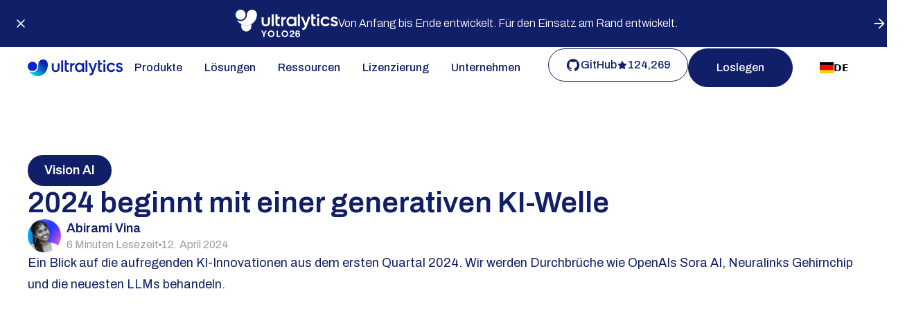

--- FILE ---
content_type: text/html
request_url: https://www.ultralytics.com/de/blog/2024-starts-with-a-generative-ai-wave
body_size: 47304
content:
<!DOCTYPE html><!-- Last Published: Mon Jan 19 2026 11:45:13 GMT+0000 (Coordinated Universal Time) --><html data-wf-domain="www.ultralytics.com" data-wf-page="680a070c3b99253410dd3e9f" data-wf-site="680a070c3b99253410dd3dcf" lang="de" data-wf-collection="680a070c3b99253410dd3e43" data-wf-item-slug="2024-starts-with-a-generative-ai-wave" data-wg-translated="de"><head><meta charset="utf-8"><title>KI 2024: Generative KI-Welle | Ultralytics</title><meta content="Ein Blick auf die aufregenden KI-Innovationen aus dem ersten Quartal 2024. Wir werden Durchbrüche wie OpenAIs Sora AI, Neuralinks Gehirnchip und die neuesten LLMs behandeln." name="description"><meta content="KI 2024: Generative KI-Welle | Ultralytics" property="og:title"><meta content="Ein Blick auf die aufregenden KI-Innovationen aus dem ersten Quartal 2024. Wir werden Durchbrüche wie OpenAIs Sora AI, Neuralinks Gehirnchip und die neuesten LLMs behandeln." property="og:description"><meta content="https://cdn.prod.website-files.com/680a070c3b99253410dd3df5/680a070c3b99253410dd4378_66d05eb8804b57e4dd101c06_pexels-tara-winstead-8386440.avif" property="og:image"><meta content="KI 2024: Generative KI-Welle | Ultralytics" property="twitter:title"><meta content="Ein Blick auf die aufregenden KI-Innovationen aus dem ersten Quartal 2024. Wir werden Durchbrüche wie OpenAIs Sora AI, Neuralinks Gehirnchip und die neuesten LLMs behandeln." property="twitter:description"><meta content="https://cdn.prod.website-files.com/680a070c3b99253410dd3df5/680a070c3b99253410dd4378_66d05eb8804b57e4dd101c06_pexels-tara-winstead-8386440.avif" property="twitter:image"><meta property="og:type" content="website"><meta content="summary_large_image" name="twitter:card"><meta content="width=device-width, initial-scale=1" name="viewport"><link href="https://cdn.prod.website-files.com/680a070c3b99253410dd3dcf/css/ultralytics.webflow.shared.ce77fe1ac.min.css" rel="stylesheet" type="text/css" integrity="sha384-znf+GsdFhbSXQHljMTH87FLPgMEY3IdI4UTR+J38EyM881waTZyjCqKqalzyz8wx" crossorigin="anonymous"><link href="https://fonts.googleapis.com" rel="preconnect"><link href="https://fonts.gstatic.com" rel="preconnect" crossorigin="anonymous"><script src="https://ajax.googleapis.com/ajax/libs/webfont/1.6.26/webfont.js" type="text/javascript"></script><script type="text/javascript">WebFont.load({  google: {    families: ["Archivo:300,regular,500,600,700"]  }});</script><script type="text/javascript">!function(o,c){var n=c.documentElement,t=" w-mod-";n.className+=t+"js",("ontouchstart"in o||o.DocumentTouch&&c instanceof DocumentTouch)&&(n.className+=t+"touch")}(window,document);</script><link href="https://cdn.prod.website-files.com/646dd1f1a3703e451ba81ecc/64f727ed3fd1e5e074574368_ultralytics-favicon.png" rel="shortcut icon" type="image/x-icon"><link href="https://cdn.prod.website-files.com/646dd1f1a3703e451ba81ecc/64f727f361bc74ed13d4b38b_ultralytics-icon.png" rel="apple-touch-icon"><link href="https://www.ultralytics.com/de/blog/2024-starts-with-a-generative-ai-wave" rel="canonical"><link href="rss.xml" rel="alternate" title="RSS-Feed" type="application/rss+xml"><script async="" src="https://www.googletagmanager.com/gtag/js?id=G-39HLX57BG7"></script><script type="text/javascript">window.dataLayer = window.dataLayer || [];function gtag(){dataLayer.push(arguments);}gtag('set', 'developer_id.dZGVlNj', true);gtag('js', new Date());gtag('config', 'G-39HLX57BG7');</script><!-- Google Tag Manager (Optimized) -->
<script>
  // Delay GTM loading until after critical content renders
  window.addEventListener("load", () => {
    setTimeout(() => {
      ((w, d, s, l, i) => {
        w[l] = w[l] || [];
        w[l].push({ "gtm.start": Date.now(), event: "gtm.js" });
        var f = d.getElementsByTagName(s)[0],
          j = d.createElement(s),
          dl = l !== "dataLayer" ? `&l=${l}` : "";
        j.async = true;
        j.defer = true;
        j.src = `https://www.googletagmanager.com/gtm.js?id=${i}${dl}`;
        f.parentNode.insertBefore(j, f);
      })(window, document, "script", "dataLayer", "GTM-PDX8NKMB");
    }, 1000); // 1 second delay after page load
  });
</script>
<!-- End Google Tag Manager -->

<!-- Deferred loading of highlight.js CSS and JS -->
<script>
  document.addEventListener("DOMContentLoaded", () => {
    if (document.querySelector("pre code")) {
      const cssLink = document.createElement("link");
      cssLink.rel = "stylesheet";
      cssLink.href = "https://cdn.jsdelivr.net/gh/highlightjs/cdn-release@11.9.0/build/styles/github.min.css";
      document.head.appendChild(cssLink);
      const script = document.createElement("script");
      script.src = "https://cdn.jsdelivr.net/gh/highlightjs/cdn-release@11.9.0/build/highlight.min.js";
      script.onload = () => {
        hljs.highlightAll();
      };
      document.body.appendChild(script);
    }
  });
</script>

<style>
  :root {
    --ult-code-font: ui-monospace, SFMono-Regular, SF Mono, Menlo, Consolas, Liberation Mono, monospace;
    --ult-code-border: #e5e7eb;
    --ult-code-inline-bg: #f5f6f8;
    --ult-code-inline-text: #0f172a;
  }

  /* --- Shenzhen text --- */
  .shenzhen-text {
    background: linear-gradient(90deg, rgba(221, 214, 215, 0.8), rgba(255, 213, 226, 0.8), rgba(255, 241, 203, 0.8));
    background-size: cover;
    background-position: center;
    -webkit-background-clip: text;
    background-clip: text;
    -webkit-text-fill-color: transparent;
    color: transparent;
  }

  /* --- Webflow Whitespace Fix --- */
  .w-richtext ul,
  .w-richtext ol {
    margin-top: 0 !important;
    margin-bottom: 1em !important;
    padding-top: 0 !important;
  }

  .w-richtext li {
    margin-top: 0 !important;
    margin-bottom: 0.5em !important;
  }

  .w-richtext li:last-child {
    margin-bottom: 0 !important;
  }

  /* --- Code Block Styles --- */
  .rich-text pre {
    position: relative;
    background-color: #f6f8fa;
    border: 1px solid var(--ult-code-border);
    border-radius: 10px;
    padding: 10px 12px;
    margin: 1em 0 1.3em 0;
    overflow: auto;
  }

  .rich-text pre > code[class*="language-"] {
    font-size: 85% !important;
    line-height: 1.45 !important;
    font-family: var(--ult-code-font) !important;
    background-color: transparent !important;
    padding: 0 !important;
    border: 0 !important;
    border-radius: 0 !important;
    white-space: pre !important;
    word-wrap: normal !important;
    word-break: normal !important;
  }

  .ult-code-copy {
    position: absolute;
    top: 8px;
    right: 8px;
    background: #f1f2f6;
    border: 0;
    border-radius: 8px;
    width: 32px;
    height: 32px;
    display: flex;
    align-items: center;
    justify-content: center;
    cursor: pointer;
    opacity: 0;
    transition: 0.12s;
    color: #6b7280;
  }

  .rich-text pre:hover .ult-code-copy {
    opacity: 1;
  }

  .ult-code-copy:hover {
    transform: translateY(-1px);
    filter: brightness(0.98);
    color: #0b0b0f;
  }

  .ult-code-copy.success {
    color: #26c000;
  }
  /* --- End Code Block Styles --- */

  /* --- Inline Code Styles --- */
  .rich-text :not(pre) > code,
  .w-richtext :not(pre) > code,
  p :not(pre) > code,
  li :not(pre) > code {
    font-family: var(--ult-code-font) !important;
    font-size: 85%;
    color: var(--ult-code-inline-text);
    background-color: var(--ult-code-inline-bg);
    border: 1px solid var(--ult-code-border);
    border-radius: 4px;
    padding: 0.12em 0.35em;
    font-weight: 500;
    white-space: normal;
    overflow-wrap: anywhere;
  }
  /* --- End Inline Code Styles --- */

  @media (max-width: 480px) {
    html,
    body {
      overflow-x: hidden !important;
    }
    .u-nav-trigger.w--open .u-nav-icon-burger {
      display: none;
    }
    .u-nav-trigger.w--open .u-nav-icon-close {
      display: flex;
    }
    .u-faq-title.w-dropdown-toggle.w--open .u-faq-title-icon.w-icon-dropdown-toggle {
      transform: rotate(180deg);
    }
  }

  @media screen and (max-width: 479px) {
    .w-nav[data-collapse="medium"] .w-nav-button {
      display: flex !important;
    }

    .u-p-medium.u-nav-dropdown-toggle.w--open .u-nav-dropdown-text {
      color: #042aff;
    }
    .u-p-medium.u-nav-dropdown-toggle.w--open .u-nav-dropdown-icon {
      transform: rotate(180deg);
    }
  }

  .U-textarea {
    resize: vertical;
  }
</style>

<style>
  .u-select-dropdown {
    z-index: auto !important;
    width: 100%;
  }
  .w-dropdown {
    text-align: left;
    z-index: auto !important;
    margin-left: auto;
    margin-right: auto;
    display: inline-block;
    position: relative;
  }
  .u-select-dropdown.w-dropdown .w--open {
    z-index: 20 !important;
  }

  /* truncation CSS */
  .truncate-2 {
    display: -webkit-box;
    -webkit-line-clamp: 3;
    -webkit-box-orient: vertical;
    overflow: hidden;
    text-overflow: ellipsis;
  }

  .s_header-parent.w--open .icon-1x1-regular.hide-desktop {
    transform: rotate(180deg);
    transition: transform 0.3s ease;
  }
</style>

<!-- Load non-critical scripts with lowest priority -->
<script defer="" src="https://cdn.jsdelivr.net/npm/@finsweet/cookie-consent@1/fs-cc.js"></script>

<!-- YOLO Vision 2025 Popup -->
<script>
  document.addEventListener("DOMContentLoaded", () => {
    const storageKey = "yv25_popup-closed";
    const cooldownMinutes = 15;

    // Check if popup was recently closed
    const lastClosed = localStorage.getItem(storageKey);
    if (lastClosed) {
      const timeSince = Date.now() - parseInt(lastClosed, 10);
      if (timeSince < cooldownMinutes * 60 * 1000) {
        return; // Don't show popup
      }
    }

    const shenzhenTime = new Date(new Date().toLocaleString("en-US", { timeZone: "Asia/Shanghai" }));

    if (
      shenzhenTime.getFullYear() === 2025 &&
      shenzhenTime.getMonth() === 9 && // October is month 9 (0-indexed)
      shenzhenTime.getDate() === 26
    ) {
      const hour = shenzhenTime.getHours();
      if (hour >= 10 && hour <= 16) {
        document.getElementById("yv25_popup-screen").style.display = "flex";
      }
    }

    const closeButtons = document.querySelectorAll("#yv25_inner-button, #yv25_modal-close");
    closeButtons.forEach((button) => {
      button.addEventListener("click", () => {
        document.getElementById("yv25_popup-screen").style.display = "none";
        localStorage.setItem(storageKey, Date.now().toString());
      });
    });
  });
</script>
<!-- Finsweet Attributes -->
<script async="" type="module" src="https://cdn.jsdelivr.net/npm/@finsweet/attributes@2/attributes.min.js" fs-toc=""></script>

<script type="application/ld+json">{"@context":"https://schema.org","@type":"Article","headline":"AI 2024: Generative AI Wave | Ultralytics","image":["https://cdn.prod.website-files.com/680a070c3b99253410dd3df5/680a070c3b99253410dd4378_66d05eb8804b57e4dd101c06_pexels-tara-winstead-8386440.avif"],"datePublished":"Jun 14, 2025T08:00:00+08:00","dateModified":"Jun 14, 2025T09:00:00+08:00","author":[{"@type":"Person","name":"Abirami Vina","url":"https://ultralytics.com/authors/abirami-vina"}]}</script>

<style>

/* H2 styles */
.rich-text h2 {
  font-size: var(--_typography---headings--h3);
  margin-top: var(--_spacings---padding-gaps--xxlarge);
  margin-bottom: var(--_spacings---padding-gaps--regular);
}

/* H3 styles */
.rich-text h3 {
  font-size: var(--_typography---headings--h4);
  margin-top: var(--_spacings---padding-gaps--regular);
  margin-bottom: var(--_spacings---padding-gaps--regular);
}

/* H4 styles */
.rich-text h4 {
  font-size: var(--_typography---headings--h5);
  margin-top: var(--_spacings---padding-gaps--regular);
  margin-bottom: var(--_spacings---padding-gaps--regular);
}

/* Tablet and above - larger heading sizes */
@media (min-width: 768px) {
  .rich-text h2 {
    font-size: var(--_typography---headings--h4);
  }
  
  .rich-text h3 {
    font-size: var(--_typography---headings--h5);
  }
  
  .rich-text h4 {
    font-size: var(--_typography---headings--h6);
  }
}

/* Paragraphs */
.rich-text p {
	font-size: var(--_typography---text--medium);
  line-height: 1.75;
}

/* truncation CSS */
.b_card-blog .heading-style-h5 {
  display: -webkit-box;
  -webkit-line-clamp: 2;
  -webkit-box-orient: vertical;
  overflow: hidden;
  text-overflow: ellipsis;
}

/* Code block styles */
.rich-text pre {
  width: 100%;
  box-sizing: border-box;
  overflow-x: auto;
  white-space: pre;
  word-wrap: normal;
}
.rich-text code {
  word-break: break-word;
  overflow-wrap: break-word;
}

</style>


<script type="application/json" id="weglot-data">{"allLanguageUrls":{"en":"https://www.ultralytics.com/blog/2024-starts-with-a-generative-ai-wave","de":"https://www.ultralytics.com/de/blog/2024-starts-with-a-generative-ai-wave","zh":"https://www.ultralytics.com/zh/blog/2024-starts-with-a-generative-ai-wave","ko":"https://www.ultralytics.com/ko/blog/2024-starts-with-a-generative-ai-wave","ja":"https://www.ultralytics.com/ja/blog/2024-starts-with-a-generative-ai-wave","ru":"https://www.ultralytics.com/ru/blog/2024-starts-with-a-generative-ai-wave","fr":"https://www.ultralytics.com/fr/blog/2024-starts-with-a-generative-ai-wave","es":"https://www.ultralytics.com/es/blog/2024-starts-with-a-generative-ai-wave","pt":"https://www.ultralytics.com/pt/blog/2024-starts-with-a-generative-ai-wave","it":"https://www.ultralytics.com/it/blog/2024-starts-with-a-generative-ai-wave","tr":"https://www.ultralytics.com/tr/blog/2024-starts-with-a-generative-ai-wave","vi":"https://www.ultralytics.com/vi/blog/2024-starts-with-a-generative-ai-wave","ar":"https://www.ultralytics.com/ar/blog/2024-starts-with-a-generative-ai-wave"},"originalCanonicalUrl":"https://www.ultralytics.com/blog/2024-starts-with-a-generative-ai-wave","originalPath":"/blog/2024-starts-with-a-generative-ai-wave","settings":{"auto_switch":false,"auto_switch_fallback":null,"category":11,"custom_settings":{"button_style":{"with_name":true,"full_name":true,"is_dropdown":true,"with_flags":false,"flag_type":"rectangle_mat","custom_css":""},"switchers":[{"style":{"with_name":true,"with_flags":true,"full_name":false,"flag_type":"square","size_scale":1},"opts":{"open_hover":true,"close_outside_click":false,"is_responsive":false,"display_device":"mobile","pixel_cutoff":768},"colors":{"text_active":"#000000","text_inactive":"#000000","text_hover":"#3D46FB","bg_inactive":"#FFFFFF","bg_active":"transparent","bg_hover":"#FFFFFF"},"location":{"target":".u-navbar-row","sibling":null},"template":{"name":"skewed","hash":"c8355a9cb2f1ff5df5bcad2f6e4bfa706841662d"}}],"translate_search":false,"loading_bar":true,"hide_switcher":false,"translate_images":false,"subdomain":false,"wait_transition":true,"dynamic":""},"deleted_at":null,"dynamics":[],"excluded_blocks":[{"value":"code","description":"code"}],"excluded_paths":[{"excluded_languages":[],"language_button_displayed":false,"type":"START_WITH","value":"/assets"},{"excluded_languages":[],"language_button_displayed":false,"type":"START_WITH","value":"/images"},{"excluded_languages":[],"language_button_displayed":false,"type":"END_WITH","value":".jpg"},{"excluded_languages":[],"language_button_displayed":false,"type":"END_WITH","value":".png"},{"excluded_languages":[],"language_button_displayed":false,"type":"END_WITH","value":".xml"},{"excluded_languages":[],"language_button_displayed":false,"type":"END_WITH","value":".json"},{"excluded_languages":[],"language_button_displayed":false,"type":"CONTAIN","value":"reference"},{"excluded_languages":[],"language_button_displayed":false,"type":"END_WITH","value":".avif"}],"external_enabled":false,"host":"www.ultralytics.com","is_dns_set":true,"is_https":true,"language_from":"en","language_from_custom_flag":"us","language_from_custom_name":null,"languages":[{"connect_host_destination":null,"custom_code":null,"custom_flag":null,"custom_local_name":null,"custom_name":null,"enabled":true,"language_to":"zh"},{"connect_host_destination":null,"custom_code":null,"custom_flag":null,"custom_local_name":null,"custom_name":null,"enabled":true,"language_to":"ko"},{"connect_host_destination":null,"custom_code":null,"custom_flag":null,"custom_local_name":null,"custom_name":null,"enabled":true,"language_to":"ja"},{"connect_host_destination":null,"custom_code":null,"custom_flag":null,"custom_local_name":null,"custom_name":null,"enabled":true,"language_to":"ru"},{"connect_host_destination":null,"custom_code":null,"custom_flag":null,"custom_local_name":null,"custom_name":null,"enabled":true,"language_to":"de"},{"connect_host_destination":null,"custom_code":null,"custom_flag":null,"custom_local_name":null,"custom_name":null,"enabled":true,"language_to":"fr"},{"connect_host_destination":null,"custom_code":null,"custom_flag":null,"custom_local_name":null,"custom_name":null,"enabled":true,"language_to":"es"},{"connect_host_destination":null,"custom_code":null,"custom_flag":null,"custom_local_name":null,"custom_name":null,"enabled":true,"language_to":"pt"},{"connect_host_destination":null,"custom_code":null,"custom_flag":null,"custom_local_name":null,"custom_name":null,"enabled":true,"language_to":"it"},{"connect_host_destination":null,"custom_code":null,"custom_flag":null,"custom_local_name":null,"custom_name":null,"enabled":true,"language_to":"tr"},{"connect_host_destination":null,"custom_code":null,"custom_flag":null,"custom_local_name":null,"custom_name":null,"enabled":true,"language_to":"vi"},{"connect_host_destination":null,"custom_code":null,"custom_flag":null,"custom_local_name":null,"custom_name":null,"enabled":true,"language_to":"ar"}],"media_enabled":false,"page_views_enabled":false,"technology_id":13,"technology_name":"Webflow","translation_engine":3,"url_type":"SUBDIRECTORY","versions":{"translation":1768586452}}}</script>
<script async="" src="https://cdn.weglot.com/weglot.min.js?api_key=wg_1b9efaddec940c14b3263706a80f2ca18" type="text/javascript"></script><link href="https://www.ultralytics.com/blog/2024-starts-with-a-generative-ai-wave" hreflang="en" rel="alternate"><link href="https://www.ultralytics.com/de/blog/2024-starts-with-a-generative-ai-wave" hreflang="de" rel="alternate"><link href="https://www.ultralytics.com/zh/blog/2024-starts-with-a-generative-ai-wave" hreflang="zh" rel="alternate"><link href="https://www.ultralytics.com/ko/blog/2024-starts-with-a-generative-ai-wave" hreflang="ko" rel="alternate"><link href="https://www.ultralytics.com/ja/blog/2024-starts-with-a-generative-ai-wave" hreflang="ja" rel="alternate"><link href="https://www.ultralytics.com/ru/blog/2024-starts-with-a-generative-ai-wave" hreflang="ru" rel="alternate"><link href="https://www.ultralytics.com/fr/blog/2024-starts-with-a-generative-ai-wave" hreflang="fr" rel="alternate"><link href="https://www.ultralytics.com/es/blog/2024-starts-with-a-generative-ai-wave" hreflang="es" rel="alternate"><link href="https://www.ultralytics.com/pt/blog/2024-starts-with-a-generative-ai-wave" hreflang="pt" rel="alternate"><link href="https://www.ultralytics.com/it/blog/2024-starts-with-a-generative-ai-wave" hreflang="it" rel="alternate"><link href="https://www.ultralytics.com/tr/blog/2024-starts-with-a-generative-ai-wave" hreflang="tr" rel="alternate"><link href="https://www.ultralytics.com/vi/blog/2024-starts-with-a-generative-ai-wave" hreflang="vi" rel="alternate"><link href="https://www.ultralytics.com/ar/blog/2024-starts-with-a-generative-ai-wave" hreflang="ar" rel="alternate"></head><body><div class="u-header-n-banner"><div class="u-header"><div class="u-banner yolo26"><div class="container-large"><div class="banner-container yv25"><img data-w-id="5b15b590-3e4e-29e5-5eee-9b5ceb316edc" loading="lazy" alt="Schließen-Button" src="https://cdn.prod.website-files.com/680a070c3b99253410dd3dcf/680a070c3b99253410dd3e15_Icon-banner-close.svg" class="u-banner-button u-banner-close yv25"><a href="https://docs.ultralytics.com/models/yolo26/" class="u-banner-content yv25 w-inline-block"><div class="u-banner-content"><img src="https://cdn.prod.website-files.com/680a070c3b99253410dd3dcf/6967372a0d67914985d322e7_Ultralytics%20YOLO26%201.svg" alt="Ultralytics wirbt 30 Millionen Dollar in der Serie A ein" class="u-banner_series-a-text"><div class="u_yolo26-announcement_text">Von Anfang bis Ende entwickelt. Für den Einsatz am Rand entwickelt.</div></div><img loading="lazy" src="https://cdn.prod.website-files.com/680a070c3b99253410dd3dcf/680a070c3b99253410dd41a1_arrow-right.svg" alt="Pfeil nach rechts" class="u-banner-arrow mobile"></a></div></div></div><div data-animation="default" data-collapse="medium" data-duration="400" data-easing="ease" data-easing2="ease" role="banner" class="s_header padding-global w-nav"><div class="container-large w-container"><div class="u-navbar-row"><div class="s_header_logo-nav"><a href="/de" class="u-brand w-nav-brand"><img id="U-brand-image" loading="lazy" alt="Ultralytics" src="https://cdn.prod.website-files.com/680a070c3b99253410dd3dcf/6914c5f6e5b3ebb12ce86156_updated-logo.svg" class="s_header-logo"></a><nav role="navigation" class="nav-menu padding-global desktop-no-padding w-nav-menu"><div class="s_header-nav_wrapper"><div class="s_dropwdown-parent"><a href="/de/yolo" class="s_header-parent w-inline-block"><div class="text-align-left">Produkte</div></a></div><div data-delay="0" data-hover="true" class="s_dropwdown-parent w-dropdown"><div class="s_header-parent w-dropdown-toggle"><div>Lösungen</div><div class="icon-1x1-regular hide-desktop"><div aria-label="Chevron Down Icon" class="icon-100 w-embed"><svg viewBox="0 0 24 24" fill="none" xmlns="http://www.w3.org/2000/svg">
<path d="M20 8L12 16L4 8" stroke="currentColor" stroke-width="2" stroke-linecap="square" stroke-linejoin="round"></path>
</svg></div></div></div><nav class="s_header-dropdown w-dropdown-list"><div class="s_header-dropdown_items solutions"><div class="s_header-dropdown_col"><a href="/de/solutions" class="s_header-col_title w-inline-block"><div class="text-size-regular text-weight-semibold text-color-blue">Nach Branche</div></a><div class="s_header-dropdown_list"><a href="/de/solutions/ai-in-agriculture" class="s_header-dropdown_item w-inline-block"><div class="icon-1x1-small"><div aria-label="AI in Agriculture Icon" class="icon-100 w-embed"><svg viewBox="0 0 14 14" fill="none" xmlns="http://www.w3.org/2000/svg">
<path d="M6.41602 11.6641C5.39173 11.6672 4.40367 11.2852 3.64783 10.5939C2.89198 9.90259 2.42355 8.95247 2.33545 7.93196C2.24735 6.91145 2.54601 5.89511 3.17219 5.08449C3.79838 4.27388 4.70635 3.72822 5.71602 3.55573C9.04102 2.91406 9.91602 2.61073 11.0827 1.16406C11.666 2.33073 12.2494 3.6024 12.2494 5.83073C12.2494 9.03906 9.46102 11.6641 6.41602 11.6641Z" stroke="currentColor" stroke-width="1.3" stroke-linecap="round" stroke-linejoin="round"></path>
<path d="M1.16406 12.25C1.16406 10.5 2.24323 9.12333 4.1274 8.75C5.53906 8.47 6.9974 7.58333 7.58073 7" stroke="currentColor" stroke-width="1.3" stroke-linecap="round" stroke-linejoin="round"></path>
</svg></div></div><div class="text-size-regular">KI in der Landwirtschaft</div></a><a href="/de/solutions/ai-in-automotive" class="s_header-dropdown_item w-inline-block"><div class="icon-1x1-small"><div aria-label="AI in Automotive Icon" class="icon-100 w-embed"><svg viewBox="0 0 14 14" fill="none" xmlns="http://www.w3.org/2000/svg">
<path d="M11.0807 9.91927H12.2474C12.5974 9.91927 12.8307 9.68594 12.8307 9.33594V7.58594C12.8307 7.06094 12.4224 6.59427 11.9557 6.4776C10.9057 6.18594 9.33073 5.83594 9.33073 5.83594C9.33073 5.83594 8.5724 5.01927 8.0474 4.49427C7.75573 4.26094 7.40573 4.08594 6.9974 4.08594H2.91406C2.56406 4.08594 2.2724 4.31927 2.0974 4.61094L1.28073 6.3026C1.20348 6.5279 1.16406 6.76443 1.16406 7.0026V9.33594C1.16406 9.68594 1.3974 9.91927 1.7474 9.91927H2.91406" stroke="currentColor" stroke-width="1.3" stroke-linecap="round" stroke-linejoin="round"></path>
<path d="M4.08073 11.0833C4.72506 11.0833 5.2474 10.561 5.2474 9.91667C5.2474 9.27233 4.72506 8.75 4.08073 8.75C3.4364 8.75 2.91406 9.27233 2.91406 9.91667C2.91406 10.561 3.4364 11.0833 4.08073 11.0833Z" stroke="#111F68" stroke-width="1.3" stroke-linecap="round" stroke-linejoin="round"></path>
<path d="M5.25 9.91406H8.75" stroke="currentColor" stroke-width="1.3" stroke-linecap="round" stroke-linejoin="round"></path>
<path d="M9.91667 11.0833C10.561 11.0833 11.0833 10.561 11.0833 9.91667C11.0833 9.27233 10.561 8.75 9.91667 8.75C9.27233 8.75 8.75 9.27233 8.75 9.91667C8.75 10.561 9.27233 11.0833 9.91667 11.0833Z" stroke="currentColor" stroke-width="1.3" stroke-linecap="round" stroke-linejoin="round"></path>
</svg></div></div><div class="text-size-regular">KI in der Automobilindustrie</div></a><a href="/de/solutions/ai-in-healthcare" class="s_header-dropdown_item w-inline-block"><div class="icon-1x1-small"><div aria-label="AI in Healthcare Icon" class="icon-100 w-embed"><svg viewBox="0 0 14 14" fill="none" xmlns="http://www.w3.org/2000/svg">
<path d="M6.41406 1.16406V2.33073" stroke="currentColor" stroke-width="1.3" stroke-linecap="round" stroke-linejoin="round"></path>
<path d="M2.91406 1.16406V2.33073" stroke="currentColor" stroke-width="1.3" stroke-linecap="round" stroke-linejoin="round"></path>
<path d="M2.91406 1.75H2.33073C2.02131 1.75 1.72456 1.87292 1.50577 2.09171C1.28698 2.3105 1.16406 2.60725 1.16406 2.91667V5.25C1.16406 6.17826 1.53281 7.0685 2.18919 7.72487C2.84557 8.38125 3.7358 8.75 4.66406 8.75C5.59232 8.75 6.48256 8.38125 7.13894 7.72487C7.79531 7.0685 8.16406 6.17826 8.16406 5.25V2.91667C8.16406 2.60725 8.04115 2.3105 7.82235 2.09171C7.60356 1.87292 7.30681 1.75 6.9974 1.75H6.41406" stroke="currentColor" stroke-width="1.3" stroke-linecap="round" stroke-linejoin="round"></path>
<path d="M4.66406 8.75C4.66406 9.67826 5.03281 10.5685 5.68919 11.2249C6.34557 11.8813 7.2358 12.25 8.16406 12.25C9.09232 12.25 9.98256 11.8813 10.6389 11.2249C11.2953 10.5685 11.6641 9.67826 11.6641 8.75V7" stroke="#111F68" stroke-width="1.3" stroke-linecap="round" stroke-linejoin="round"></path>
<path d="M11.6667 6.9974C12.311 6.9974 12.8333 6.47506 12.8333 5.83073C12.8333 5.1864 12.311 4.66406 11.6667 4.66406C11.0223 4.66406 10.5 5.1864 10.5 5.83073C10.5 6.47506 11.0223 6.9974 11.6667 6.9974Z" stroke="currentColor" stroke-width="1.3" stroke-linecap="round" stroke-linejoin="round"></path>
</svg></div></div><div class="text-size-regular">KI im Gesundheitswesen</div></a><a href="/de/solutions/ai-in-logistics" class="s_header-dropdown_item w-inline-block"><div class="icon-1x1-small"><div aria-label="AI in Logistics Icon" class="icon-100 w-embed"><svg viewBox="0 0 14 14" fill="none" xmlns="http://www.w3.org/2000/svg">
<path d="M8.16406 10.5026V3.5026C8.16406 3.19318 8.04115 2.89644 7.82235 2.67765C7.60356 2.45885 7.30681 2.33594 6.9974 2.33594H2.33073C2.02131 2.33594 1.72456 2.45885 1.50577 2.67765C1.28698 2.89644 1.16406 3.19318 1.16406 3.5026V9.91927C1.16406 10.074 1.22552 10.2224 1.33492 10.3317C1.44431 10.4411 1.59269 10.5026 1.7474 10.5026H2.91406" stroke="currentColor" stroke-width="1.3" stroke-linecap="round" stroke-linejoin="round"></path>
<path d="M8.75 10.5H5.25" stroke="currentColor" stroke-width="1.3" stroke-linecap="round" stroke-linejoin="round"></path>
<path d="M11.0807 10.4974H12.2474C12.4021 10.4974 12.5505 10.4359 12.6599 10.3265C12.7693 10.2171 12.8307 10.0688 12.8307 9.91406V7.7849C12.8305 7.65252 12.7852 7.52415 12.7024 7.4209L10.6724 4.8834C10.6178 4.81508 10.5486 4.75989 10.4699 4.72193C10.3911 4.68396 10.3048 4.66419 10.2174 4.66406H8.16406" stroke="#111F68" stroke-width="1.3" stroke-linecap="round" stroke-linejoin="round"></path>
<path d="M9.91667 11.6693C10.561 11.6693 11.0833 11.1469 11.0833 10.5026C11.0833 9.85827 10.561 9.33594 9.91667 9.33594C9.27233 9.33594 8.75 9.85827 8.75 10.5026C8.75 11.1469 9.27233 11.6693 9.91667 11.6693Z" stroke="currentColor" stroke-width="1.3" stroke-linecap="round" stroke-linejoin="round"></path>
<path d="M4.08073 11.6693C4.72506 11.6693 5.2474 11.1469 5.2474 10.5026C5.2474 9.85827 4.72506 9.33594 4.08073 9.33594C3.4364 9.33594 2.91406 9.85827 2.91406 10.5026C2.91406 11.1469 3.4364 11.6693 4.08073 11.6693Z" stroke="currentColor" stroke-width="1.3" stroke-linecap="round" stroke-linejoin="round"></path>
</svg></div></div><div class="text-size-regular">KI in der Logistik</div></a><a href="/de/solutions/ai-in-manufacturing" class="s_header-dropdown_item w-inline-block"><div class="icon-1x1-small"><div aria-label="AI in Manufacturing Icon" class="icon-100 w-embed"><svg viewBox="0 0 14 14" fill="none" xmlns="http://www.w3.org/2000/svg">
<path d="M7 9.33594H7.00667" stroke="currentColor" stroke-width="1.3" stroke-linecap="round" stroke-linejoin="round"></path>
<path d="M9.33594 9.33594H9.3426" stroke="currentColor" stroke-width="1.3" stroke-linecap="round" stroke-linejoin="round"></path>
<path d="M1.75 11.0833C1.75 11.3928 1.87292 11.6895 2.09171 11.9083C2.3105 12.1271 2.60725 12.25 2.91667 12.25H11.0833C11.3928 12.25 11.6895 12.1271 11.9083 11.9083C12.1271 11.6895 12.25 11.3928 12.25 11.0833V4.95833C12.2501 4.90601 12.236 4.85463 12.2094 4.80959C12.1828 4.76455 12.1445 4.7275 12.0986 4.70233C12.0528 4.67716 12.001 4.66479 11.9487 4.66652C11.8964 4.66825 11.8455 4.68402 11.8014 4.71217L9.19858 6.37117C9.15448 6.39932 9.10361 6.41508 9.05131 6.41681C8.99902 6.41855 8.94722 6.40618 8.90135 6.381C8.85548 6.35583 8.81722 6.31878 8.79059 6.27374C8.76397 6.2287 8.74994 6.17732 8.75 6.125V4.95833C8.75005 4.90601 8.73603 4.85463 8.7094 4.80959C8.68278 4.76455 8.64452 4.7275 8.59865 4.70233C8.55278 4.67716 8.50098 4.66479 8.44869 4.66652C8.39639 4.66825 8.34552 4.68402 8.30142 4.71217L5.69917 6.37117C5.65505 6.39947 5.60412 6.41536 5.55174 6.41717C5.49936 6.41898 5.44745 6.40665 5.40149 6.38145C5.35552 6.35626 5.3172 6.31915 5.29054 6.27402C5.26388 6.22889 5.24988 6.17741 5.25 6.125V2.91667C5.25 2.60725 5.12708 2.3105 4.90829 2.09171C4.6895 1.87292 4.39275 1.75 4.08333 1.75H2.91667C2.60725 1.75 2.3105 1.87292 2.09171 2.09171C1.87292 2.3105 1.75 2.60725 1.75 2.91667V11.0833Z" stroke="currentColor" stroke-width="1.3" stroke-linecap="round" stroke-linejoin="round"></path>
<path d="M4.66406 9.33594H4.67073" stroke="currentColor" stroke-width="1.3" stroke-linecap="round" stroke-linejoin="round"></path>
</svg></div></div><div class="text-size-regular">KI in der Fertigung</div></a><a href="/de/solutions/ai-in-retail" class="s_header-dropdown_item w-inline-block"><div class="icon-1x1-small"><div aria-label="AI in Retail Icon" class="icon-100 w-embed"><svg viewBox="0 0 14 15" fill="none" xmlns="http://www.w3.org/2000/svg">
<path d="M3.5 1.66406L1.75 3.9974V12.1641C1.75 12.4735 1.87292 12.7702 2.09171 12.989C2.3105 13.2078 2.60725 13.3307 2.91667 13.3307H11.0833C11.3928 13.3307 11.6895 13.2078 11.9083 12.989C12.1271 12.7702 12.25 12.4735 12.25 12.1641V3.9974L10.5 1.66406H3.5Z" stroke="currentColor" stroke-width="1.3" stroke-linecap="round" stroke-linejoin="round"></path>
<path d="M1.75 4H12.25" stroke="currentColor" stroke-width="1.3" stroke-linecap="round" stroke-linejoin="round"></path>
<path d="M9.33073 6.33594C9.33073 6.95478 9.0849 7.54827 8.64731 7.98585C8.20973 8.42344 7.61623 8.66927 6.9974 8.66927C6.37856 8.66927 5.78506 8.42344 5.34748 7.98585C4.9099 7.54827 4.66406 6.95478 4.66406 6.33594" stroke="currentColor" stroke-width="1.3" stroke-linecap="round" stroke-linejoin="round"></path>
</svg></div></div><div class="text-size-regular">KI im Einzelhandel</div></a><a href="/de/solutions/ai-in-robotics" class="s_header-dropdown_item w-inline-block"><div class="icon-1x1-small"><div aria-label="AI in robotics" class="icon-100 w-embed"><svg viewBox="0 0 24 24" fill="none" xmlns="http://www.w3.org/2000/svg">
<path d="M12.0039 8V4H8.00391" stroke="#111F68" stroke-width="1.8" stroke-linecap="round" stroke-linejoin="round"></path>
<path d="M18.0039 7.99609H6.00391C4.89934 7.99609 4.00391 8.89152 4.00391 9.99609V17.9961C4.00391 19.1007 4.89934 19.9961 6.00391 19.9961H18.0039C19.1085 19.9961 20.0039 19.1007 20.0039 17.9961V9.99609C20.0039 8.89152 19.1085 7.99609 18.0039 7.99609Z" stroke="currentColor" stroke-width="1.8" stroke-linecap="round" stroke-linejoin="round"></path>
<path d="M2.00391 13.9961H4.00391" stroke="currentColor" stroke-width="1.8" stroke-linecap="round" stroke-linejoin="round"></path>
<path d="M20.0039 13.9961H22.0039" stroke="currentColor" stroke-width="1.8" stroke-linecap="round" stroke-linejoin="round"></path>
<path d="M15 12.9961V14.9961" stroke="currentColor" stroke-width="1.8" stroke-linecap="round" stroke-linejoin="round"></path>
<path d="M9 12.9961V14.9961" stroke="currentColor" stroke-width="1.8" stroke-linecap="round" stroke-linejoin="round"></path>
</svg></div></div><div class="text-size-regular">KI in der Robotik</div></a></div></div><div class="s_header-dropdown_col spotlight"><div class="text-size-regular text-weight-semibold text-color-dark-grey">Kunden-Spotlight</div><div class="s_header-customer-spotlight"><div class="w-dyn-list"><div role="list" class="w-dyn-items"><div role="listitem" class="relative w-dyn-item"><a href="/de/customers/marinesitu-transforms-underwater-monitoring-with-ultralytics-yolo" class="flex-v gap-xxsmall no-style w-inline-block"><img src="https://cdn.prod.website-files.com/680a070c3b99253410dd3df5/6960da27d36edc547b64d3f6_MarineSitu_CSS%20(1).webp" loading="lazy" alt="" sizes="100vw" srcset="https://cdn.prod.website-files.com/680a070c3b99253410dd3df5/6960da27d36edc547b64d3f6_MarineSitu_CSS%20(1)-p-500.webp 500w, https://cdn.prod.website-files.com/680a070c3b99253410dd3df5/6960da27d36edc547b64d3f6_MarineSitu_CSS%20(1).webp 800w" class="spotligh-image"><div class="text-size-small truncate-2">Entdecken Sie, wie MarineSitu mit Ultralytics YOLO die Erkennung von UnterwasserobjektenYOLO .</div><div class="spotlight-wrapper"><div data-wf--u_pill-logo--corners="rounded" class="u_pill-logo"><div data-wf--pill-logo-color--color="white" class="pill-color w-variant-05dc2733-36d8-1043-6c48-134872932fbd"><div data-wf--pill-logo-base--size="small" class="pill-base"><img src="https://cdn.prod.website-files.com/680a070c3b99253410dd3df5/6960db2b494e6615548d4f14_FullLogoMS.png" loading="lazy" alt="" sizes="(max-width: 242px) 100vw, 242px" srcset="https://cdn.prod.website-files.com/680a070c3b99253410dd3df5/6960db2b494e6615548d4f14_FullLogoMS-p-500.png 500w, https://cdn.prod.website-files.com/680a070c3b99253410dd3df5/6960db2b494e6615548d4f14_FullLogoMS-p-800.png 800w, https://cdn.prod.website-files.com/680a070c3b99253410dd3df5/6960db2b494e6615548d4f14_FullLogoMS-p-1080.png 1080w, https://cdn.prod.website-files.com/680a070c3b99253410dd3df5/6960db2b494e6615548d4f14_FullLogoMS-p-1600.png 1600w, https://cdn.prod.website-files.com/680a070c3b99253410dd3df5/6960db2b494e6615548d4f14_FullLogoMS-p-2000.png 2000w, https://cdn.prod.website-files.com/680a070c3b99253410dd3df5/6960db2b494e6615548d4f14_FullLogoMS-p-2600.png 2600w, https://cdn.prod.website-files.com/680a070c3b99253410dd3df5/6960db2b494e6615548d4f14_FullLogoMS-p-3200.png 3200w, https://cdn.prod.website-files.com/680a070c3b99253410dd3df5/6960db2b494e6615548d4f14_FullLogoMS.png 3501w" class="pill-logo w-variant-0a569899-9d8c-de17-66c8-5102c7d0d1d7"></div></div></div></div></a></div></div></div></div></div></div></nav></div><div data-delay="0" data-hover="true" class="s_dropwdown-parent w-dropdown"><div class="s_header-parent w-dropdown-toggle"><div>Ressourcen</div><div class="icon-1x1-regular hide-desktop"><div aria-label="Chevron Down Icon" class="icon-100 w-embed"><svg viewBox="0 0 24 24" fill="none" xmlns="http://www.w3.org/2000/svg">
<path d="M20 8L12 16L4 8" stroke="currentColor" stroke-width="2" stroke-linecap="square" stroke-linejoin="round"></path>
</svg></div></div></div><nav class="s_header-dropdown resources w-dropdown-list"><div class="s_header-dropdown_items"><div class="s_header-dropdown_col small"><div class="s_header-col_title"><div class="text-size-regular text-weight-semibold text-color-blue">Lernen</div></div><div class="s_header-dropdown_list"><a href="https://docs.ultralytics.com/" target="_blank" class="s_header-dropdown_item w-inline-block"><div class="icon-1x1-small"><div aria-label="Docs Icon" class="icon-100 w-embed"><svg viewBox="0 0 14 14" fill="none" xmlns="http://www.w3.org/2000/svg">
<path d="M2.33203 11.3763V2.6263C2.33203 2.23953 2.48568 1.8686 2.75917 1.5951C3.03266 1.32161 3.40359 1.16797 3.79036 1.16797H11.082C11.2367 1.16797 11.3851 1.22943 11.4945 1.33882C11.6039 1.44822 11.6654 1.59659 11.6654 1.7513V12.2513C11.6654 12.406 11.6039 12.5544 11.4945 12.6638C11.3851 12.7732 11.2367 12.8346 11.082 12.8346H3.79036C3.40359 12.8346 3.03266 12.681 2.75917 12.4075C2.48568 12.134 2.33203 11.7631 2.33203 11.3763ZM2.33203 11.3763C2.33203 10.9895 2.48568 10.6186 2.75917 10.3451C3.03266 10.0716 3.40359 9.91797 3.79036 9.91797H11.6654" stroke="currentColor" stroke-width="1.3" stroke-linecap="round" stroke-linejoin="round"></path>
</svg></div></div><div class="text-size-regular">Dokumente</div></a><a href="/de/blog" class="s_header-dropdown_item w-inline-block"><div class="icon-1x1-small"><div aria-label="Annotate Icon" class="icon-100 w-embed"><svg viewBox="0 0 15 14" fill="none" xmlns="http://www.w3.org/2000/svg">
<path d="M7.5 11.6641H12.75" stroke="currentColor" stroke-width="1.3" stroke-linecap="round" stroke-linejoin="round"></path>
<path d="M10.0521 2.11268C10.2843 1.88046 10.5993 1.75 10.9277 1.75C11.2561 1.75 11.571 1.88046 11.8033 2.11268C12.0355 2.3449 12.1659 2.65985 12.1659 2.98826C12.1659 3.31667 12.0355 3.63163 11.8033 3.86385L4.79742 10.8703C4.65864 11.009 4.4871 11.1106 4.29867 11.1654L2.62333 11.6543C2.57314 11.6689 2.51993 11.6698 2.46928 11.6568C2.41863 11.6438 2.3724 11.6175 2.33543 11.5805C2.29846 11.5435 2.2721 11.4973 2.25913 11.4466C2.24615 11.396 2.24703 11.3428 2.26167 11.2926L2.7505 9.61726C2.80546 9.42904 2.90698 9.25771 3.04567 9.1191L10.0521 2.11268Z" stroke="currentColor" stroke-width="1.3" stroke-linecap="round" stroke-linejoin="round"></path>
</svg></div></div><div class="text-size-regular">Blogs</div></a><a href="/de/glossary" class="s_header-dropdown_item w-inline-block"><div class="icon-1x1-small"><div aria-label="Glossary Icon" class="icon-100 w-embed"><svg viewBox="0 0 14 14" fill="none" xmlns="http://www.w3.org/2000/svg">
<path d="M1.75 7H1.75583" stroke="currentColor" stroke-width="1.4" stroke-linecap="round" stroke-linejoin="round"></path>
<path d="M1.75 10.5H1.75583" stroke="currentColor" stroke-width="1.4" stroke-linecap="round" stroke-linejoin="round"></path>
<path d="M1.75 3.5H1.75583" stroke="currentColor" stroke-width="1.4" stroke-linecap="round" stroke-linejoin="round"></path>
<path d="M4.66797 7H12.2513" stroke="currentColor" stroke-width="1.4" stroke-linecap="round" stroke-linejoin="round"></path>
<path d="M4.66797 10.5H12.2513" stroke="currentColor" stroke-width="1.4" stroke-linecap="round" stroke-linejoin="round"></path>
<path d="M4.66797 3.5H12.2513" stroke="currentColor" stroke-width="1.4" stroke-linecap="round" stroke-linejoin="round"></path>
</svg></div></div><div class="text-size-regular">Glossar</div></a><a href="https://github.com/ultralytics/ultralytics/releases" target="_blank" class="s_header-dropdown_item w-inline-block"><div class="icon-1x1-small"><div aria-label="Changelog Icon" class="icon-100 w-embed"><svg viewBox="0 0 14 14" fill="none" xmlns="http://www.w3.org/2000/svg">
<path d="M1.75 7C1.75 8.03835 2.05791 9.05339 2.63478 9.91674C3.21166 10.7801 4.0316 11.453 4.99091 11.8504C5.95022 12.2477 7.00582 12.3517 8.02422 12.1491C9.04262 11.9466 9.97808 11.4465 10.7123 10.7123C11.4465 9.97808 11.9466 9.04262 12.1491 8.02422C12.3517 7.00582 12.2477 5.95022 11.8504 4.99091C11.453 4.0316 10.7801 3.21166 9.91674 2.63478C9.05339 2.05791 8.03835 1.75 7 1.75C5.53231 1.75552 4.12357 2.32821 3.06833 3.34833L1.75 4.66667" stroke="currentColor" stroke-width="1.3" stroke-linecap="round" stroke-linejoin="round"></path>
<path d="M1.75 1.75V4.66667H4.66667" stroke="currentColor" stroke-width="1.3" stroke-linecap="round" stroke-linejoin="round"></path>
<path d="M7 4.08203V6.9987L9.33333 8.16536" stroke="currentColor" stroke-width="1.3" stroke-linecap="round" stroke-linejoin="round"></path>
</svg></div></div><div class="text-size-regular">Änderungsprotokoll</div></a></div></div><div class="s_header-dropdown_col small"><div class="s_header-col_title"><div class="text-size-regular text-weight-semibold text-color-blue">Community</div></div><div class="s_header-dropdown_list"><a href="https://github.com/ultralytics" target="_blank" class="s_header-dropdown_item w-inline-block"><div class="icon-1x1-small"><div aria-label="GitHub icon" class="icon-100 w-embed"><svg viewBox="0 0 24 24" fill="none" xmlns="http://www.w3.org/2000/svg">
<path d="M14.9998 22V18C15.1389 16.7473 14.7797 15.4901 13.9998 14.5C16.9998 14.5 19.9998 12.5 19.9998 9C20.0798 7.75 19.7298 6.52 18.9998 5.5C19.2798 4.35 19.2798 3.15 18.9998 2C18.9998 2 17.9998 2 15.9998 3.5C13.3598 3 10.6398 3 7.99979 3.5C5.99979 2 4.99979 2 4.99979 2C4.69979 3.15 4.69979 4.35 4.99979 5.5C4.27167 6.51588 3.91827 7.75279 3.99979 9C3.99979 12.5 6.99979 14.5 9.99979 14.5C9.60979 14.99 9.31979 15.55 9.14979 16.15C8.97979 16.75 8.92979 17.38 8.99979 18V22" stroke="currentColor" stroke-width="1.8" stroke-linecap="round" stroke-linejoin="round"></path>
<path d="M9 18C4.49 20 4 16 2 16" stroke="currentColor" stroke-width="1.8" stroke-linecap="round" stroke-linejoin="round"></path>
</svg></div></div><div class="text-size-regular">GitHub</div></a><a href="https://community.ultralytics.com/" target="_blank" class="s_header-dropdown_item w-inline-block"><div class="icon-1x1-small"><div aria-label="Community Icon" class="icon-100 w-embed"><svg viewBox="0 0 14 14" fill="none" xmlns="http://www.w3.org/2000/svg">
<path d="M9.33464 12.25V11.0833C9.33464 10.4645 9.0888 9.871 8.65122 9.43342C8.21363 8.99583 7.62014 8.75 7.0013 8.75H3.5013C2.88246 8.75 2.28897 8.99583 1.85139 9.43342C1.4138 9.871 1.16797 10.4645 1.16797 11.0833V12.25" stroke="currentColor" stroke-width="1.3" stroke-linecap="round" stroke-linejoin="round"></path>
<path d="M9.33203 1.82422C9.83239 1.95393 10.2755 2.24612 10.5918 2.65492C10.9082 3.06372 11.0798 3.56599 11.0798 4.08289C11.0798 4.59978 10.9082 5.10205 10.5918 5.51085C10.2755 5.91965 9.83239 6.21184 9.33203 6.34155" stroke="currentColor" stroke-width="1.3" stroke-linecap="round" stroke-linejoin="round"></path>
<path d="M12.832 12.2484V11.0817C12.8316 10.5647 12.6596 10.0625 12.3428 9.6539C12.0261 9.2453 11.5826 8.95347 11.082 8.82422" stroke="currentColor" stroke-width="1.3" stroke-linecap="round" stroke-linejoin="round"></path>
<path d="M5.2513 6.41667C6.53997 6.41667 7.58464 5.372 7.58464 4.08333C7.58464 2.79467 6.53997 1.75 5.2513 1.75C3.96264 1.75 2.91797 2.79467 2.91797 4.08333C2.91797 5.372 3.96264 6.41667 5.2513 6.41667Z" stroke="currentColor" stroke-width="1.3" stroke-linecap="round" stroke-linejoin="round"></path>
</svg></div></div><div class="text-size-regular">Forum</div></a><a href="https://discord.com/invite/ultralytics" target="_blank" class="s_header-dropdown_item w-inline-block"><div class="icon-1x1-small"><div aria-label="Discord Icon" class="icon-100 w-embed"><svg viewBox="0 0 24 24" fill="none" xmlns="http://www.w3.org/2000/svg">
<path d="M8.5 17.5C8.16667 18.8333 7.66667 20 7 21C4.33333 20 2.33333 18.6667 1 17C1 12.3333 2 8.33333 4 5C5.66667 4 7.33333 3.33333 9 3L10 5C11.3333 4.66667 12.6667 4.66667 14 5L15 3C16.6667 3.33333 18.3333 4 20 5C22 8.33333 23 12.3333 23 17C21.6667 18.6667 19.6667 20 17 21C16.3333 20 15.8333 18.8333 15.5 17.5M7 17C10.3333 18.3333 13.6667 18.3333 17 17" stroke="#111F68" stroke-width="1.8" stroke-linecap="round" stroke-linejoin="round"></path>
<path d="M8 13C8.55228 13 9 12.5523 9 12C9 11.4477 8.55228 11 8 11C7.44772 11 7 11.4477 7 12C7 12.5523 7.44772 13 8 13Z" stroke="#111F68" stroke-width="1.8" stroke-linecap="round" stroke-linejoin="round"></path>
<path d="M16 13C16.5523 13 17 12.5523 17 12C17 11.4477 16.5523 11 16 11C15.4477 11 15 11.4477 15 12C15 12.5523 15.4477 13 16 13Z" stroke="currentColor" stroke-width="1.8" stroke-linecap="round" stroke-linejoin="round"></path>
</svg></div></div><div class="text-size-regular">Discord</div></a><a href="https://www.reddit.com/r/Ultralytics/" target="_blank" class="s_header-dropdown_item w-inline-block"><div class="icon-1x1-small"><div aria-label="Reddit Icon" class="icon-100 w-embed"><svg viewBox="0 0 24 24" fill="none" xmlns="http://www.w3.org/2000/svg">
<path d="M23.2502 9.74823C23.2501 9.17334 23.0848 8.61059 22.7739 8.12697C22.4631 7.64334 22.0199 7.25921 21.497 7.02028C20.9741 6.78136 20.3936 6.6977 19.8245 6.77928C19.2554 6.86085 18.7218 7.10422 18.2871 7.48041C16.7168 6.64604 14.8408 6.14166 12.8815 6.02448L13.368 3.10229L15.0293 3.35729C15.1135 3.88132 15.3804 4.35869 15.7826 4.70502C16.1848 5.05134 16.6965 5.24433 17.2272 5.24988C17.758 5.25542 18.2736 5.07316 18.6829 4.73531C19.0923 4.39745 19.369 3.92576 19.4642 3.40361C19.5594 2.88145 19.467 2.34244 19.2032 1.88185C18.9394 1.42127 18.5213 1.06875 18.0228 0.88662C17.5243 0.704486 16.9774 0.704459 16.4788 0.886544C15.9803 1.06863 15.5621 1.4211 15.2983 1.88166L12.8608 1.50666C12.6658 1.4766 12.4668 1.52458 12.307 1.64023C12.1471 1.75587 12.0392 1.92986 12.0068 2.12448L11.3627 6.01323C9.3152 6.10135 7.34833 6.61135 5.71333 7.48041C5.11624 6.97601 4.34586 6.72456 3.56617 6.77957C2.78649 6.83459 2.05906 7.19174 1.53872 7.775C1.01838 8.35826 0.746224 9.12156 0.780178 9.90245C0.814132 10.6833 1.15151 11.4201 1.72051 11.956C1.57469 12.4571 1.50052 12.9763 1.5002 13.4982C1.5002 15.5542 2.6252 17.4685 4.67926 18.8879C6.6452 20.2482 9.24489 20.9982 12.0002 20.9982C14.7555 20.9982 17.3552 20.2482 19.3211 18.8879C21.3752 17.4685 22.5002 15.5542 22.5002 13.4982C22.4999 12.9763 22.4257 12.4571 22.2799 11.956C22.5849 11.6746 22.8284 11.3333 22.9954 10.9534C23.1624 10.5735 23.2491 10.1632 23.2502 9.74823ZM17.2502 2.24823C17.3985 2.24823 17.5435 2.29221 17.6669 2.37462C17.7902 2.45703 17.8863 2.57417 17.9431 2.71121C17.9999 2.84826 18.0147 2.99906 17.9858 3.14454C17.9569 3.29003 17.8854 3.42367 17.7805 3.52856C17.6756 3.63344 17.542 3.70488 17.3965 3.73381C17.251 3.76275 17.1002 3.7479 16.9632 3.69113C16.8261 3.63437 16.709 3.53824 16.6266 3.4149C16.5442 3.29157 16.5002 3.14656 16.5002 2.99823C16.5002 2.79931 16.5792 2.60855 16.7199 2.4679C16.8605 2.32724 17.0513 2.24823 17.2502 2.24823ZM21.0124 11.0401C20.8563 11.1326 20.739 11.2786 20.6822 11.451C20.6255 11.6234 20.6332 11.8105 20.704 11.9776C20.8987 12.461 20.9993 12.9771 21.0002 13.4982C21.0002 15.0479 20.1011 16.5235 18.469 17.6542C16.7505 18.842 14.4536 19.4982 12.0002 19.4982C9.54677 19.4982 7.24989 18.842 5.53145 17.6542C3.89926 16.5235 3.0002 15.0479 3.0002 13.4982C3.00157 12.9788 3.10146 12.4644 3.29458 11.9823C3.36545 11.8154 3.37345 11.6284 3.31709 11.4561C3.26073 11.2837 3.14382 11.1376 2.98801 11.0448C2.79724 10.931 2.6341 10.7764 2.51038 10.5919C2.38667 10.4074 2.30546 10.1978 2.27263 9.97811C2.2398 9.75844 2.25616 9.53422 2.32054 9.32164C2.38491 9.10906 2.49569 8.91343 2.64488 8.74888C2.79407 8.58433 2.97793 8.45497 3.18321 8.37013C3.38848 8.28529 3.61002 8.24709 3.83185 8.2583C4.05368 8.26951 4.27025 8.32985 4.46593 8.43495C4.6616 8.54004 4.83149 8.68729 4.96333 8.86604C5.07214 9.01551 5.23233 9.11953 5.41315 9.15811C5.59397 9.1967 5.78266 9.16714 5.94301 9.0751L5.97676 9.05448C7.63614 8.05135 9.77364 7.49823 12.0002 7.49823C14.2249 7.49823 16.3624 8.05135 18.0218 9.05448L18.0611 9.07791C18.2213 9.16805 18.4089 9.19627 18.5885 9.15722C18.768 9.11816 18.927 9.01455 19.0352 8.86604C19.1662 8.6858 19.3358 8.53702 19.5315 8.43051C19.7273 8.32401 19.9443 8.26246 20.1668 8.25033C20.3893 8.2382 20.6117 8.2758 20.8179 8.3604C21.0241 8.445 21.2088 8.57448 21.3586 8.73941C21.5085 8.90434 21.6197 9.10059 21.6842 9.31389C21.7487 9.52719 21.7649 9.75218 21.7316 9.97252C21.6982 10.1929 21.6162 10.403 21.4915 10.5877C21.3668 10.7723 21.2025 10.9269 21.0105 11.0401H21.0124ZM8.2502 13.4982C7.95353 13.4982 7.66352 13.4103 7.41685 13.2454C7.17017 13.0806 6.97791 12.8463 6.86438 12.5723C6.75085 12.2982 6.72115 11.9966 6.77902 11.7056C6.8369 11.4146 6.97976 11.1473 7.18954 10.9376C7.39932 10.7278 7.6666 10.5849 7.95757 10.527C8.24854 10.4692 8.55014 10.4989 8.82423 10.6124C9.09832 10.7259 9.33258 10.9182 9.49741 11.1649C9.66223 11.4115 9.7502 11.7016 9.7502 11.9982C9.7502 12.3961 9.59217 12.7776 9.31086 13.0589C9.02956 13.3402 8.64803 13.4982 8.2502 13.4982ZM17.2502 11.9982C17.2502 12.2949 17.1622 12.5849 16.9974 12.8316C16.8326 13.0783 16.5983 13.2705 16.3242 13.384C16.0501 13.4976 15.7485 13.5273 15.4576 13.4694C15.1666 13.4115 14.8993 13.2687 14.6895 13.0589C14.4798 12.8491 14.3369 12.5818 14.279 12.2909C14.2211 11.9999 14.2509 11.6983 14.3644 11.4242C14.4779 11.1501 14.6702 10.9158 14.9168 10.751C15.1635 10.5862 15.4535 10.4982 15.7502 10.4982C16.148 10.4982 16.5296 10.6563 16.8109 10.9376C17.0922 11.2189 17.2502 11.6004 17.2502 11.9982ZM15.663 16.1467C15.7092 16.2337 15.7378 16.329 15.7472 16.4271C15.7565 16.5252 15.7465 16.6241 15.7176 16.7183C15.6887 16.8125 15.6415 16.9001 15.5787 16.9761C15.516 17.0521 15.4388 17.1149 15.3518 17.161C14.3197 17.7095 13.1689 17.9963 12.0002 17.9963C10.8315 17.9963 9.68066 17.7095 8.64864 17.161C8.5616 17.1149 8.4845 17.052 8.42175 16.976C8.35901 16.9001 8.31183 16.8125 8.28293 16.7183C8.25403 16.6241 8.24396 16.5252 8.25331 16.4271C8.26265 16.329 8.29122 16.2337 8.33739 16.1467C8.38356 16.0596 8.44642 15.9825 8.52238 15.9198C8.59834 15.857 8.68592 15.8099 8.78012 15.781C8.87431 15.7521 8.97327 15.742 9.07136 15.7513C9.16944 15.7607 9.26472 15.7892 9.35176 15.8354C10.1672 16.2689 11.0767 16.4957 12.0002 16.4957C12.9237 16.4957 13.8332 16.2689 14.6486 15.8354C14.7357 15.7892 14.831 15.7606 14.9291 15.7512C15.0271 15.7419 15.1261 15.7519 15.2203 15.7808C15.3145 15.8097 15.4021 15.8569 15.4781 15.9197C15.554 15.9825 15.6169 16.0596 15.663 16.1467Z" fill="currentColor"></path>
</svg></div></div><div class="text-size-regular">Reddit</div></a></div></div><div class="s_header-dropdown_col xxlarge"><a href="/de/events" class="s_header-col_title w-inline-block"><div class="text-size-regular text-weight-semibold text-color-blue">Veranstaltungen</div></a><div class="s_header-dropdown_list"><a href="/de/events/yolovision" class="s_header-dropdown_item w-inline-block"><div class="icon-1x1-small"><div aria-label="YOLO vision Icon" class="icon-100 w-embed"><svg viewBox="0 0 14 14" fill="none" xmlns="http://www.w3.org/2000/svg">
<path d="M1.20443 7.20394C1.15581 7.07297 1.15581 6.92891 1.20443 6.79794C1.67792 5.64986 2.48165 4.66822 3.51371 3.97747C4.54578 3.28672 5.75971 2.91797 7.0016 2.91797C8.24349 2.91797 9.45741 3.28672 10.4895 3.97747C11.5215 4.66822 12.3253 5.64986 12.7988 6.79794C12.8474 6.92891 12.8474 7.07297 12.7988 7.20394C12.3253 8.35203 11.5215 9.33367 10.4895 10.0244C9.45741 10.7152 8.24349 11.0839 7.0016 11.0839C5.75971 11.0839 4.54578 10.7152 3.51371 10.0244C2.48165 9.33367 1.67792 8.35203 1.20443 7.20394Z" stroke="currentColor" stroke-width="1.3" stroke-linecap="round" stroke-linejoin="round"></path>
<path d="M7 8.75C7.9665 8.75 8.75 7.9665 8.75 7C8.75 6.0335 7.9665 5.25 7 5.25C6.0335 5.25 5.25 6.0335 5.25 7C5.25 7.9665 6.0335 8.75 7 8.75Z" stroke="currentColor" stroke-width="1.3" stroke-linecap="round" stroke-linejoin="round"></path>
</svg></div></div><div class="text-size-regular">YOLO Vision</div></a><a href="/de/event-categories/live-sessions" class="s_header-dropdown_item w-inline-block"><div class="icon-1x1-small"><div aria-label="Ultralytcs Live Sessions Icon" class="icon-100 w-embed"><svg viewBox="0 0 24 24" fill="none" xmlns="http://www.w3.org/2000/svg">
<path d="M16.2461 7.76172C17.3691 8.88664 17.9998 10.4112 17.9998 12.0007C17.9998 13.5902 17.3691 15.1148 16.2461 16.2397" stroke="#111F68" stroke-width="2" stroke-linecap="round" stroke-linejoin="round"></path>
<path d="M19.0742 4.93359C20.9471 6.80863 21.9991 9.35042 21.9991 12.0006C21.9991 14.6508 20.9471 17.1926 19.0742 19.0676" stroke="#111F68" stroke-width="2" stroke-linecap="round" stroke-linejoin="round"></path>
<path d="M4.92487 19.0676C3.05199 17.1926 2 14.6508 2 12.0006C2 9.35042 3.05199 6.80863 4.92487 4.93359" stroke="#111F68" stroke-width="2" stroke-linecap="round" stroke-linejoin="round"></path>
<path d="M7.75372 16.2397C6.63073 15.1148 6 13.5902 6 12.0007C6 10.4112 6.63073 8.88664 7.75372 7.76172" stroke="#111F68" stroke-width="2" stroke-linecap="round" stroke-linejoin="round"></path>
<path d="M12 14C13.1046 14 14 13.1046 14 12C14 10.8954 13.1046 10 12 10C10.8954 10 10 10.8954 10 12C10 13.1046 10.8954 14 12 14Z" stroke="currentColor" stroke-width="2" stroke-linecap="round" stroke-linejoin="round"></path>
</svg></div></div><div class="text-size-regular">Ultralytics Live-Sitzungen</div></a><a href="/de/event-categories/conferences" class="s_header-dropdown_item w-inline-block"><div class="icon-1x1-small"><div aria-label="External Conferences Icon" class="icon-100 w-embed"><svg viewBox="0 0 14 14" fill="none" xmlns="http://www.w3.org/2000/svg">
<path d="M4.66797 1.16797V3.5013" stroke="currentColor" stroke-width="1.3" stroke-linecap="round" stroke-linejoin="round"></path>
<path d="M9.33203 1.16797V3.5013" stroke="currentColor" stroke-width="1.3" stroke-linecap="round" stroke-linejoin="round"></path>
<path d="M11.0833 2.33203H2.91667C2.27233 2.33203 1.75 2.85437 1.75 3.4987V11.6654C1.75 12.3097 2.27233 12.832 2.91667 12.832H11.0833C11.7277 12.832 12.25 12.3097 12.25 11.6654V3.4987C12.25 2.85437 11.7277 2.33203 11.0833 2.33203Z" stroke="currentColor" stroke-width="1.3" stroke-linecap="round" stroke-linejoin="round"></path>
<path d="M1.75 5.83203H12.25" stroke="currentColor" stroke-width="1.3" stroke-linecap="round" stroke-linejoin="round"></path>
</svg></div></div><div class="text-size-regular">Konferenzen</div></a><a href="/de/event-categories/webinars" class="s_header-dropdown_item w-inline-block"><div class="icon-1x1-small"><div aria-label="Webinars Icon" class="icon-100 w-embed"><svg viewBox="0 0 24 24" fill="none" xmlns="http://www.w3.org/2000/svg">
<path d="M2 3H22" stroke="#111F68" stroke-width="2" stroke-linecap="round" stroke-linejoin="round"></path>
<path d="M21 3V14C21 14.5304 20.7893 15.0391 20.4142 15.4142C20.0391 15.7893 19.5304 16 19 16H5C4.46957 16 3.96086 15.7893 3.58579 15.4142C3.21071 15.0391 3 14.5304 3 14V3" stroke="#111F68" stroke-width="2" stroke-linecap="round" stroke-linejoin="round"></path>
<path d="M7 21L12 16L17 21" stroke="currentColor" stroke-width="2" stroke-linecap="round" stroke-linejoin="round"></path>
</svg></div></div><div class="text-size-regular">Webinare</div></a><a href="/de/event-categories/podcasts" class="s_header-dropdown_item w-inline-block"><div class="icon-1x1-small"><div aria-label="Podcasts Icon" class="icon-100 w-embed"><svg viewBox="0 0 14 14" fill="none" xmlns="http://www.w3.org/2000/svg">
<path d="M7 1.16797C6.53587 1.16797 6.09075 1.35234 5.76256 1.68053C5.43437 2.00872 5.25 2.45384 5.25 2.91797V7.0013C5.25 7.46543 5.43437 7.91055 5.76256 8.23874C6.09075 8.56693 6.53587 8.7513 7 8.7513C7.46413 8.7513 7.90925 8.56693 8.23744 8.23874C8.56563 7.91055 8.75 7.46543 8.75 7.0013V2.91797C8.75 2.45384 8.56563 2.00872 8.23744 1.68053C7.90925 1.35234 7.46413 1.16797 7 1.16797Z" stroke="currentColor" stroke-width="1.3" stroke-linecap="round" stroke-linejoin="round"></path>
<path d="M11.0846 5.83203V6.9987C11.0846 8.08167 10.6544 9.12028 9.88866 9.88605C9.12288 10.6518 8.08427 11.082 7.0013 11.082C5.91833 11.082 4.87972 10.6518 4.11395 9.88605C3.34818 9.12028 2.91797 8.08167 2.91797 6.9987V5.83203" stroke="#111F68" stroke-width="1.3" stroke-linecap="round" stroke-linejoin="round"></path>
<path d="M7 11.082V12.832" stroke="currentColor" stroke-width="1.3" stroke-linecap="round" stroke-linejoin="round"></path>
</svg></div></div><div class="text-size-regular">Podcasts</div></a></div></div><div class="s_header-dropdown_col small"><div class="s_header-col_title"><div class="text-size-regular text-weight-semibold text-color-blue">Einblicke</div></div><div class="s_header-dropdown_list"><a href="/de/customers" class="s_header-dropdown_item w-inline-block"><div class="icon-1x1-small"><div aria-label="Customers Icon" class="icon-100 w-embed"><svg viewBox="0 0 14 14" fill="none" xmlns="http://www.w3.org/2000/svg">
<path d="M6.9987 7.58333C8.60953 7.58333 9.91537 6.2775 9.91537 4.66667C9.91537 3.05584 8.60953 1.75 6.9987 1.75C5.38787 1.75 4.08203 3.05584 4.08203 4.66667C4.08203 6.2775 5.38787 7.58333 6.9987 7.58333Z" stroke="#111F68" stroke-width="1.3" stroke-linecap="round" stroke-linejoin="round"></path>
<path d="M11.6654 12.2487C11.6654 11.011 11.1737 9.82404 10.2985 8.94887C9.42336 8.0737 8.23637 7.58203 6.9987 7.58203C5.76102 7.58203 4.57404 8.0737 3.69887 8.94887C2.8237 9.82404 2.33203 11.011 2.33203 12.2487" stroke="currentColor" stroke-width="1.3" stroke-linecap="round" stroke-linejoin="round"></path>
</svg></div></div><div class="text-size-regular">Kunden</div></a><a href="/de/survey" class="s_header-dropdown_item w-inline-block"><div class="icon-1x1-small"><div aria-label="Survey Icon" class="icon-100 w-embed"><svg viewBox="0 0 14 14" fill="none" xmlns="http://www.w3.org/2000/svg">
<path d="M8.7513 1.16797H5.2513C4.92914 1.16797 4.66797 1.42914 4.66797 1.7513V2.91797C4.66797 3.24013 4.92914 3.5013 5.2513 3.5013H8.7513C9.07347 3.5013 9.33464 3.24013 9.33464 2.91797V1.7513C9.33464 1.42914 9.07347 1.16797 8.7513 1.16797Z" stroke="currentColor" stroke-width="1.3" stroke-linecap="round" stroke-linejoin="round"></path>
<path d="M9.33203 2.33203H10.4987C10.8081 2.33203 11.1049 2.45495 11.3237 2.67374C11.5424 2.89253 11.6654 3.18928 11.6654 3.4987V11.6654C11.6654 11.9748 11.5424 12.2715 11.3237 12.4903C11.1049 12.7091 10.8081 12.832 10.4987 12.832H3.4987C3.18928 12.832 2.89253 12.7091 2.67374 12.4903C2.45495 12.2715 2.33203 11.9748 2.33203 11.6654V3.4987C2.33203 3.18928 2.45495 2.89253 2.67374 2.67374C2.89253 2.45495 3.18928 2.33203 3.4987 2.33203H4.66536" stroke="currentColor" stroke-width="1.3" stroke-linecap="round" stroke-linejoin="round"></path>
<path d="M7 6.41797H9.33333" stroke="currentColor" stroke-width="1.3" stroke-linecap="round" stroke-linejoin="round"></path>
<path d="M7 9.33203H9.33333" stroke="currentColor" stroke-width="1.3" stroke-linecap="round" stroke-linejoin="round"></path>
<path d="M4.66797 6.41797H4.6738" stroke="currentColor" stroke-width="1.3" stroke-linecap="round" stroke-linejoin="round"></path>
<path d="M4.66797 9.33203H4.6738" stroke="currentColor" stroke-width="1.3" stroke-linecap="round" stroke-linejoin="round"></path>
</svg></div></div><div class="text-size-regular">Überblick</div></a><a href="/de/news" class="s_header-dropdown_item w-inline-block"><div class="icon-1x1-small"><div aria-label="Ultralytics News Icon" class="icon-100 w-embed"><svg viewBox="0 0 24 24" fill="none" xmlns="http://www.w3.org/2000/svg">
<path d="M12 7.5H13.5M12 10.5H13.5M6 13.5H13.5M6 16.5H13.5M16.5 7.5H19.875C20.496 7.5 21 8.004 21 8.625V18C21 18.5967 20.7629 19.169 20.341 19.591C19.919 20.0129 19.3467 20.25 18.75 20.25M16.5 7.5V18C16.5 18.5967 16.7371 19.169 17.159 19.591C17.581 20.0129 18.1533 20.25 18.75 20.25M16.5 7.5V4.875C16.5 4.254 15.996 3.75 15.375 3.75H4.125C3.504 3.75 3 4.254 3 4.875V18C3 18.5967 3.23705 19.169 3.65901 19.591C4.08097 20.0129 4.65326 20.25 5.25 20.25H18.75M6 7.5H9V10.5H6V7.5Z" stroke="currentColor" stroke-width="2" stroke-linecap="round" stroke-linejoin="round"></path>
</svg></div></div><div class="text-size-regular">Nachrichten</div></a></div></div></div></nav></div><div class="s_dropwdown-parent"><a href="/de/license" class="s_header-parent w-inline-block"><div class="text-align-left">Lizenzierung</div></a></div><div data-delay="0" data-hover="true" class="s_dropwdown-parent w-dropdown"><div class="s_header-parent w-dropdown-toggle"><div>Unternehmen</div><div class="icon-1x1-regular hide-desktop"><div aria-label="Chevron Down Icon" class="icon-100 w-embed"><svg viewBox="0 0 24 24" fill="none" xmlns="http://www.w3.org/2000/svg">
<path d="M20 8L12 16L4 8" stroke="currentColor" stroke-width="2" stroke-linecap="square" stroke-linejoin="round"></path>
</svg></div></div></div><nav class="s_header-dropdown company w-dropdown-list"><div class="s_header-dropdown_items"><div class="s_header-dropdown_col"><a href="/de/about" class="s_header-col_title w-inline-block"><div class="text-size-regular text-weight-semibold text-color-blue">Über uns</div></a><div class="s_header-dropdown_list"><a href="/de/about" class="s_header-dropdown_item w-inline-block"><div class="icon-1x1-small"><div aria-label="More Information Icon" class="icon-100 w-embed"><svg viewBox="0 0 24 24" fill="none" xmlns="http://www.w3.org/2000/svg">
<path d="M12 22C17.5228 22 22 17.5228 22 12C22 6.47715 17.5228 2 12 2C6.47715 2 2 6.47715 2 12C2 17.5228 6.47715 22 12 22Z" stroke="currentColor" stroke-width="2" stroke-linecap="round" stroke-linejoin="round"></path>
<path d="M12 16V12" stroke="currentColor" stroke-width="2" stroke-linecap="round" stroke-linejoin="round"></path>
<path d="M12 8H12.01" stroke="currentColor" stroke-width="2" stroke-linecap="round" stroke-linejoin="round"></path>
</svg></div></div><div class="text-size-regular">Über Ultralytics</div></a><a href="https://handbook.ultralytics.com/" target="_blank" class="s_header-dropdown_item w-inline-block"><div class="icon-1x1-small"><div aria-label="Handbook Icon" class="icon-100 w-embed"><svg viewBox="0 0 14 14" fill="none" xmlns="http://www.w3.org/2000/svg">
<path d="M7 4.08203V12.2487" stroke="currentColor" stroke-width="1.3" stroke-linecap="round" stroke-linejoin="round"></path>
<path d="M1.7513 10.5C1.59659 10.5 1.44822 10.4385 1.33882 10.3291C1.22943 10.2197 1.16797 10.0714 1.16797 9.91667V2.33333C1.16797 2.17862 1.22943 2.03025 1.33882 1.92085C1.44822 1.81146 1.59659 1.75 1.7513 1.75H4.66797C5.28681 1.75 5.8803 1.99583 6.31789 2.43342C6.75547 2.871 7.0013 3.46449 7.0013 4.08333C7.0013 3.46449 7.24714 2.871 7.68472 2.43342C8.1223 1.99583 8.7158 1.75 9.33464 1.75H12.2513C12.406 1.75 12.5544 1.81146 12.6638 1.92085C12.7732 2.03025 12.8346 2.17862 12.8346 2.33333V9.91667C12.8346 10.0714 12.7732 10.2197 12.6638 10.3291C12.5544 10.4385 12.406 10.5 12.2513 10.5H8.7513C8.28717 10.5 7.84205 10.6844 7.51387 11.0126C7.18568 11.3408 7.0013 11.7859 7.0013 12.25C7.0013 11.7859 6.81693 11.3408 6.48874 11.0126C6.16055 10.6844 5.71543 10.5 5.2513 10.5H1.7513Z" stroke="currentColor" stroke-width="1.3" stroke-linecap="round" stroke-linejoin="round"></path>
</svg></div></div><div class="text-size-regular">Handbuch zur Ultralytics</div></a><a href="/de/brand" class="s_header-dropdown_item w-inline-block"><div class="icon-1x1-small"><div aria-label="Brand Guidelines Icon" class="icon-100 w-embed"><svg viewBox="0 0 14 14" fill="none" xmlns="http://www.w3.org/2000/svg">
<g clip-path="url(#clip0_11807_40764)">
<path d="M7.0013 12.8346C5.45421 12.8346 3.97047 12.2201 2.87651 11.1261C1.78255 10.0321 1.16797 8.5484 1.16797 7.0013C1.16797 5.45421 1.78255 3.97047 2.87651 2.87651C3.97047 1.78255 5.45421 1.16797 7.0013 1.16797C8.5484 1.16797 10.0321 1.72109 11.1261 2.70566C12.2201 3.69022 12.8346 5.02558 12.8346 6.41797C12.8346 7.19152 12.5273 7.93338 11.9804 8.48036C11.4334 9.02735 10.6915 9.33464 9.91797 9.33464H8.60547C8.41589 9.33464 8.23005 9.38743 8.06879 9.4871C7.90752 9.58676 7.77719 9.72937 7.69241 9.89894C7.60762 10.0685 7.57174 10.2583 7.58876 10.4471C7.60579 10.636 7.67505 10.8163 7.7888 10.968L7.9638 11.2013C8.07755 11.353 8.14682 11.5333 8.16384 11.7221C8.18087 11.9109 8.14498 12.1008 8.0602 12.2703C7.97541 12.4399 7.84509 12.5825 7.68382 12.6822C7.52255 12.7818 7.33672 12.8346 7.14714 12.8346H7.0013Z" stroke="#111F68" stroke-width="1.3" stroke-linecap="round" stroke-linejoin="round"></path>
<path d="M7.8737 4.08333C8.03478 4.08333 8.16536 3.95275 8.16536 3.79167C8.16536 3.63058 8.03478 3.5 7.8737 3.5C7.71261 3.5 7.58203 3.63058 7.58203 3.79167C7.58203 3.95275 7.71261 4.08333 7.8737 4.08333Z" fill="currentColor" stroke="currentColor" stroke-width="1.3" stroke-linecap="round" stroke-linejoin="round"></path>
<path d="M10.2096 6.41536C10.3707 6.41536 10.5013 6.28478 10.5013 6.1237C10.5013 5.96261 10.3707 5.83203 10.2096 5.83203C10.0486 5.83203 9.91797 5.96261 9.91797 6.1237C9.91797 6.28478 10.0486 6.41536 10.2096 6.41536Z" fill="currentColor" stroke="currentColor" stroke-width="1.3" stroke-linecap="round" stroke-linejoin="round"></path>
<path d="M3.79167 7.58333C3.95275 7.58333 4.08333 7.45275 4.08333 7.29167C4.08333 7.13058 3.95275 7 3.79167 7C3.63058 7 3.5 7.13058 3.5 7.29167C3.5 7.45275 3.63058 7.58333 3.79167 7.58333Z" fill="currentColor" stroke="currentColor" stroke-width="1.3" stroke-linecap="round" stroke-linejoin="round"></path>
<path d="M4.95964 4.66536C5.12072 4.66536 5.2513 4.53478 5.2513 4.3737C5.2513 4.21261 5.12072 4.08203 4.95964 4.08203C4.79855 4.08203 4.66797 4.21261 4.66797 4.3737C4.66797 4.53478 4.79855 4.66536 4.95964 4.66536Z" fill="currentColor" stroke="currentColor" stroke-width="1.3" stroke-linecap="round" stroke-linejoin="round"></path>
</g>
<defs>
<clipPath id="clip0_11807_40764">
<rect width="14" height="14" fill="white"></rect>
</clipPath>
</defs>
</svg></div></div><div class="text-size-regular">Markenrichtlinien</div></a><a href="/de/careers" class="s_header-dropdown_item w-inline-block"><div class="icon-1x1-small"><div aria-label="Careers Icon" class="icon-100 w-embed"><svg viewBox="0 0 14 14" fill="none" xmlns="http://www.w3.org/2000/svg">
<path d="M9.33464 11.668V2.33464C9.33464 2.02522 9.21172 1.72847 8.99293 1.50968C8.77413 1.29089 8.47739 1.16797 8.16797 1.16797H5.83464C5.52522 1.16797 5.22847 1.29089 5.00968 1.50968C4.79089 1.72847 4.66797 2.02522 4.66797 2.33464V11.668" stroke="currentColor" stroke-width="1.3" stroke-linecap="round" stroke-linejoin="round"></path>
<path d="M11.668 3.5H2.33464C1.6903 3.5 1.16797 4.02233 1.16797 4.66667V10.5C1.16797 11.1443 1.6903 11.6667 2.33464 11.6667H11.668C12.3123 11.6667 12.8346 11.1443 12.8346 10.5V4.66667C12.8346 4.02233 12.3123 3.5 11.668 3.5Z" stroke="currentColor" stroke-width="1.3" stroke-linecap="round" stroke-linejoin="round"></path>
</svg></div></div><div class="text-size-regular">Karriere</div></a><a href="https://shop.ultralytics.com/" target="_blank" class="s_header-dropdown_item w-inline-block"><div class="icon-1x1-small"><div aria-label="Ultralytics shop Icon" class="icon-100 w-embed"><svg viewBox="0 0 22 22" fill="none" xmlns="http://www.w3.org/2000/svg">
<path d="M5.5 1.83594L2.75 5.5026V18.3359C2.75 18.8222 2.94315 19.2885 3.28697 19.6323C3.63079 19.9761 4.0971 20.1693 4.58333 20.1693H17.4167C17.9029 20.1693 18.3692 19.9761 18.713 19.6323C19.0568 19.2885 19.25 18.8222 19.25 18.3359V5.5026L16.5 1.83594H5.5Z" stroke="currentColor" stroke-width="1.65" stroke-linecap="round" stroke-linejoin="round"></path>
<path d="M2.75 5.50391H19.25" stroke="currentColor" stroke-width="1.65" stroke-linecap="round" stroke-linejoin="round"></path>
<path d="M14.6615 9.17188C14.6615 10.1443 14.2752 11.077 13.5875 11.7646C12.8999 12.4522 11.9673 12.8385 10.9948 12.8385C10.0223 12.8385 9.0897 12.4522 8.40207 11.7646C7.71443 11.077 7.32813 10.1443 7.32812 9.17188" stroke="currentColor" stroke-width="1.65" stroke-linecap="round" stroke-linejoin="round"></path>
</svg></div></div><div class="text-size-regular">Ultralytics</div></a></div></div><div class="s_header-dropdown_col xlarge"><div class="s_header-col_title"><div class="text-size-regular text-weight-semibold text-color-blue">Partner</div></div><div class="s_header-dropdown_list"><a href="https://docs.ultralytics.com/integrations/" target="_blank" class="s_header-dropdown_item w-inline-block"><div class="icon-1x1-small"><div aria-label="Partners Icon" class="icon-100 w-embed"><svg viewBox="0 0 14 14" fill="none" xmlns="http://www.w3.org/2000/svg">
<path d="M6.41797 9.91536L7.58464 11.082C7.69954 11.1969 7.83596 11.2881 7.98609 11.3503C8.13622 11.4125 8.29713 11.4445 8.45964 11.4445C8.62214 11.4445 8.78305 11.4125 8.93318 11.3503C9.08331 11.2881 9.21973 11.1969 9.33464 11.082C9.44954 10.9671 9.54069 10.8307 9.60288 10.6806C9.66507 10.5304 9.69707 10.3695 9.69707 10.207C9.69707 10.0445 9.66507 9.88362 9.60288 9.73348C9.54069 9.58335 9.44954 9.44694 9.33464 9.33203" stroke="currentColor" stroke-width="1.3" stroke-linecap="round" stroke-linejoin="round"></path>
<path d="M8.16582 8.16696L9.62416 9.62529C9.85622 9.85736 10.171 9.98773 10.4992 9.98773C10.8273 9.98773 11.1421 9.85736 11.3742 9.62529C11.6062 9.39323 11.7366 9.07848 11.7366 8.75029C11.7366 8.42211 11.6062 8.10736 11.3742 7.87529L9.11082 5.61196C8.7827 5.28424 8.33791 5.10017 7.87416 5.10017C7.4104 5.10017 6.96561 5.28424 6.63749 5.61196L6.12416 6.12529C5.89209 6.35736 5.57734 6.48773 5.24916 6.48773C4.92097 6.48773 4.60622 6.35736 4.37416 6.12529C4.14209 5.89323 4.01172 5.57848 4.01172 5.25029C4.01172 4.92211 4.14209 4.60736 4.37416 4.37529L6.01332 2.73613C6.54546 2.20538 7.23943 1.86728 7.98536 1.77536C8.7313 1.68344 9.48658 1.84295 10.1317 2.22863L10.4058 2.39196C10.6542 2.54187 10.9495 2.59386 11.2342 2.53779L12.2492 2.33363" stroke="currentColor" stroke-width="1.3" stroke-linecap="round" stroke-linejoin="round"></path>
<path d="M12.2513 1.75L12.8346 8.16667H11.668" stroke="currentColor" stroke-width="1.3" stroke-linecap="round" stroke-linejoin="round"></path>
<path d="M1.7513 1.75L1.16797 8.16667L4.95964 11.9583C5.1917 12.1904 5.50645 12.3208 5.83464 12.3208C6.16282 12.3208 6.47757 12.1904 6.70964 11.9583C6.9417 11.7263 7.07207 11.4115 7.07207 11.0833C7.07207 10.7551 6.9417 10.4404 6.70964 10.2083" stroke="currentColor" stroke-width="1.3" stroke-linecap="round" stroke-linejoin="round"></path>
<path d="M1.75 2.33203H6.41667" stroke="currentColor" stroke-width="1.3" stroke-linecap="round" stroke-linejoin="round"></path>
</svg></div></div><div class="text-size-regular">Integrationen von Ultralytics</div></a><a href="https://docs.ultralytics.com/help/contributing/" target="_blank" class="s_header-dropdown_item w-inline-block"><div class="icon-1x1-small"><div aria-label="Partners Icon" class="icon-100 w-embed"><svg viewBox="0 0 14 14" fill="none" xmlns="http://www.w3.org/2000/svg">
<path d="M6.41797 9.91536L7.58464 11.082C7.69954 11.1969 7.83596 11.2881 7.98609 11.3503C8.13622 11.4125 8.29713 11.4445 8.45964 11.4445C8.62214 11.4445 8.78305 11.4125 8.93318 11.3503C9.08331 11.2881 9.21973 11.1969 9.33464 11.082C9.44954 10.9671 9.54069 10.8307 9.60288 10.6806C9.66507 10.5304 9.69707 10.3695 9.69707 10.207C9.69707 10.0445 9.66507 9.88362 9.60288 9.73348C9.54069 9.58335 9.44954 9.44694 9.33464 9.33203" stroke="currentColor" stroke-width="1.3" stroke-linecap="round" stroke-linejoin="round"></path>
<path d="M8.16582 8.16696L9.62416 9.62529C9.85622 9.85736 10.171 9.98773 10.4992 9.98773C10.8273 9.98773 11.1421 9.85736 11.3742 9.62529C11.6062 9.39323 11.7366 9.07848 11.7366 8.75029C11.7366 8.42211 11.6062 8.10736 11.3742 7.87529L9.11082 5.61196C8.7827 5.28424 8.33791 5.10017 7.87416 5.10017C7.4104 5.10017 6.96561 5.28424 6.63749 5.61196L6.12416 6.12529C5.89209 6.35736 5.57734 6.48773 5.24916 6.48773C4.92097 6.48773 4.60622 6.35736 4.37416 6.12529C4.14209 5.89323 4.01172 5.57848 4.01172 5.25029C4.01172 4.92211 4.14209 4.60736 4.37416 4.37529L6.01332 2.73613C6.54546 2.20538 7.23943 1.86728 7.98536 1.77536C8.7313 1.68344 9.48658 1.84295 10.1317 2.22863L10.4058 2.39196C10.6542 2.54187 10.9495 2.59386 11.2342 2.53779L12.2492 2.33363" stroke="currentColor" stroke-width="1.3" stroke-linecap="round" stroke-linejoin="round"></path>
<path d="M12.2513 1.75L12.8346 8.16667H11.668" stroke="currentColor" stroke-width="1.3" stroke-linecap="round" stroke-linejoin="round"></path>
<path d="M1.7513 1.75L1.16797 8.16667L4.95964 11.9583C5.1917 12.1904 5.50645 12.3208 5.83464 12.3208C6.16282 12.3208 6.47757 12.1904 6.70964 11.9583C6.9417 11.7263 7.07207 11.4115 7.07207 11.0833C7.07207 10.7551 6.9417 10.4404 6.70964 10.2083" stroke="currentColor" stroke-width="1.3" stroke-linecap="round" stroke-linejoin="round"></path>
<path d="M1.75 2.33203H6.41667" stroke="currentColor" stroke-width="1.3" stroke-linecap="round" stroke-linejoin="round"></path>
</svg></div></div><div class="text-size-regular">Beitrag zu OSS leisten</div></a></div></div><div class="s_header-dropdown_col xxlarge"><a href="/de/legal" class="s_header-col_title w-inline-block"><div class="text-size-regular text-weight-semibold text-color-blue">Rechtliches &amp; Sicherheit</div></a><div class="s_header-dropdown_list"><a href="/de/legal/terms-of-service" class="s_header-dropdown_item w-inline-block"><div class="icon-1x1-small"><div aria-label="Terms of Service Icon" class="icon-100 w-embed"><svg viewBox="0 0 14 14" fill="none" xmlns="http://www.w3.org/2000/svg">
<path d="M8.7487 1.16797H3.4987C3.18928 1.16797 2.89253 1.29089 2.67374 1.50968C2.45495 1.72847 2.33203 2.02522 2.33203 2.33464V11.668C2.33203 11.9774 2.45495 12.2741 2.67374 12.4929C2.89253 12.7117 3.18928 12.8346 3.4987 12.8346H10.4987C10.8081 12.8346 11.1049 12.7117 11.3237 12.4929C11.5424 12.2741 11.6654 11.9774 11.6654 11.668V4.08464L8.7487 1.16797Z" stroke="currentColor" stroke-width="1.3" stroke-linecap="round" stroke-linejoin="round"></path>
<path d="M8.7513 7H5.2513C4.92914 7 4.66797 7.26117 4.66797 7.58333V9.91667C4.66797 10.2388 4.92914 10.5 5.2513 10.5H8.7513C9.07347 10.5 9.33464 10.2388 9.33464 9.91667V7.58333C9.33464 7.26117 9.07347 7 8.7513 7Z" stroke="#111F68" stroke-width="1.3" stroke-linecap="round" stroke-linejoin="round"></path>
<path d="M5.83203 7.0013V5.83464C5.83203 5.52522 5.95495 5.22847 6.17374 5.00968C6.39253 4.79089 6.68928 4.66797 6.9987 4.66797C7.30812 4.66797 7.60486 4.79089 7.82366 5.00968C8.04245 5.22847 8.16536 5.52522 8.16536 5.83464V7.0013" stroke="currentColor" stroke-width="1.3" stroke-linecap="round" stroke-linejoin="round"></path>
</svg></div></div><div class="text-size-regular">Nutzungsbedingungen</div></a><a href="/de/legal/privacy" class="s_header-dropdown_item w-inline-block"><div class="icon-1x1-small"><div aria-label="Privacy Policy Icon" class="icon-100 w-embed"><svg viewBox="0 0 14 14" fill="none" xmlns="http://www.w3.org/2000/svg">
<path d="M11.6654 7.5849C11.6654 10.5016 9.6237 11.9599 7.19703 12.8057C7.06996 12.8488 6.93193 12.8467 6.8062 12.7999C4.3737 11.9599 2.33203 10.5016 2.33203 7.5849V3.50156C2.33203 3.34685 2.39349 3.19848 2.50289 3.08909C2.61228 2.97969 2.76065 2.91823 2.91536 2.91823C4.08203 2.91823 5.54036 2.21823 6.55536 1.33156C6.67895 1.22598 6.83615 1.16797 6.9987 1.16797C7.16124 1.16797 7.31845 1.22598 7.44203 1.33156C8.46286 2.22406 9.91536 2.91823 11.082 2.91823C11.2367 2.91823 11.3851 2.97969 11.4945 3.08909C11.6039 3.19848 11.6654 3.34685 11.6654 3.50156V7.5849Z" stroke="currentColor" stroke-width="1.3" stroke-linecap="round" stroke-linejoin="round"></path>
</svg></div></div><div class="text-size-regular">Datenschutzbestimmungen</div></a><a href="/de/legal/enterprise-software-license" class="s_header-dropdown_item align-top w-inline-block"><div class="icon-1x1-small"><div aria-label="Ultralytics Enterprise software license terms Icon" class="icon-100 w-embed"><svg viewBox="0 0 14 14" fill="none" xmlns="http://www.w3.org/2000/svg">
<path d="M5.83464 7.29297L4.66797 8.7513L5.83464 10.2096" stroke="currentColor" stroke-width="1.3" stroke-linecap="round" stroke-linejoin="round"></path>
<path d="M8.16797 7.29297L9.33464 8.7513L8.16797 10.2096" stroke="#111F68" stroke-width="1.3" stroke-linecap="round" stroke-linejoin="round"></path>
<path d="M8.16797 1.16797V3.5013C8.16797 3.81072 8.29089 4.10747 8.50968 4.32626C8.72847 4.54505 9.02522 4.66797 9.33464 4.66797H11.668" stroke="currentColor" stroke-width="1.3" stroke-linecap="round" stroke-linejoin="round"></path>
<path d="M8.7487 1.16797H3.4987C3.18928 1.16797 2.89253 1.29089 2.67374 1.50968C2.45495 1.72847 2.33203 2.02522 2.33203 2.33464V11.668C2.33203 11.9774 2.45495 12.2741 2.67374 12.4929C2.89253 12.7117 3.18928 12.8346 3.4987 12.8346H10.4987C10.8081 12.8346 11.1049 12.7117 11.3237 12.4929C11.5424 12.2741 11.6654 11.9774 11.6654 11.668V4.08464L8.7487 1.16797Z" stroke="currentColor" stroke-width="1.3" stroke-linecap="round" stroke-linejoin="round"></path>
</svg></div></div><div class="text-size-regular">Ultralytics Enterprise Software-Lizenzbedingungen</div></a></div></div><div class="s_header-dropdown_col small"><div class="s_header-col_title"><div class="text-size-regular text-weight-semibold text-color-blue">Kontakt</div></div><div class="s_header-dropdown_list"><a href="/de/contact" class="s_header-dropdown_item w-inline-block"><div class="icon-1x1-small"><div aria-label="Contact us Icon" class="icon-100 w-embed"><svg viewBox="0 0 14 14" fill="none" xmlns="http://www.w3.org/2000/svg">
<path d="M12.8346 4.08203L7.58989 7.42278C7.41191 7.52616 7.20975 7.5806 7.00393 7.5806C6.79811 7.5806 6.59595 7.52616 6.41797 7.42278L1.16797 4.08203" stroke="currentColor" stroke-width="1.3" stroke-linecap="round" stroke-linejoin="round"></path>
<path d="M11.668 2.33203H2.33464C1.6903 2.33203 1.16797 2.85437 1.16797 3.4987V10.4987C1.16797 11.143 1.6903 11.6654 2.33464 11.6654H11.668C12.3123 11.6654 12.8346 11.143 12.8346 10.4987V3.4987C12.8346 2.85437 12.3123 2.33203 11.668 2.33203Z" stroke="currentColor" stroke-width="1.3" stroke-linecap="round" stroke-linejoin="round"></path>
</svg></div></div><div class="text-size-regular">Kontaktieren Sie uns</div></a></div></div></div></nav></div></div><div class="u-header-row-btns is-mobile"><a data-wf--u_button--type="primary-dark" href="/de/license" class="button-color w-inline-block"><div data-wf--button--variant="small" class="button w-variant-25962841-5a79-2d55-bb0e-e3647f4fb413"><div>Kontakt aufnehmen</div></div></a><div class="w-dyn-list"><div role="list" class="w-dyn-items"><div role="listitem" class="w-dyn-item"><a href="https://github.com/ultralytics" target="_blank" class="s_header_github-pill w-inline-block"><div class="icon-1x1-regular"><div aria-label="GitHub Icon" class="icon-100 w-embed"><svg viewBox="0 0 24 24" fill="none" xmlns="http://www.w3.org/2000/svg">
<g clip-path="url(#clip0_134_1852)">
<path fill-rule="evenodd" clip-rule="evenodd" d="M12.0001 2.41666C9.62614 2.41789 7.33001 3.25871 5.52229 4.78876C3.71457 6.31881 2.51315 8.43833 2.13285 10.7683C1.75255 13.0983 2.21817 15.4868 3.44646 17.5068C4.67474 19.5268 6.5856 21.0465 8.83734 21.7941C9.33411 21.8863 9.52123 21.5784 9.52123 21.3167C9.52123 21.0549 9.51129 20.2958 9.50798 19.466C6.72606 20.067 6.13822 18.2921 6.13822 18.2921C5.6845 17.1395 5.02876 16.8366 5.02876 16.8366C4.12133 16.2208 5.09666 16.2323 5.09666 16.2323C6.10179 16.3031 6.63003 17.2581 6.63003 17.2581C7.5209 18.7778 8.96981 18.3382 9.53944 18.0813C9.62886 17.4375 9.88884 16.9996 10.1753 16.751C7.95309 16.5007 5.61826 15.6478 5.61826 11.8378C5.60449 10.8497 5.97325 9.8942 6.64824 9.16889C6.54557 8.91863 6.2028 7.90768 6.74593 6.53452C6.74593 6.53452 7.58548 6.26779 9.4964 7.55369C11.1355 7.10801 12.8648 7.10801 14.5038 7.55369C16.4131 6.26779 17.251 6.53452 17.251 6.53452C17.7958 7.90439 17.453 8.91533 17.3503 9.16889C18.0275 9.89432 18.397 10.8515 18.382 11.8411C18.382 15.6593 16.0422 16.5007 13.8166 16.746C14.1743 17.0556 14.4939 17.6598 14.4939 18.5884C14.4939 19.9188 14.4823 20.989 14.4823 21.3167C14.4823 21.5817 14.6628 21.8913 15.1695 21.7941C17.4215 21.0464 19.3326 19.5264 20.5608 17.5061C21.7891 15.4858 22.2545 13.0969 21.8737 10.7667C21.493 8.43649 20.291 6.31695 18.4827 4.78716C16.6744 3.25737 14.3777 2.41711 12.0034 2.41666H12.0001Z" fill="currentColor"></path>
<path d="M8.68986 18.646C8.68986 18.7267 8.59713 18.7958 8.47791 18.7975C8.35868 18.7991 8.26099 18.7333 8.26099 18.6526C8.26099 18.5719 8.35371 18.5027 8.47294 18.5011C8.59216 18.4995 8.68986 18.5637 8.68986 18.646Z" fill="currentColor"></path>
<path d="M9.4516 18.5193C9.4665 18.6 9.38371 18.684 9.26448 18.7037C9.14526 18.7235 9.04094 18.6757 9.02603 18.5967C9.01113 18.5177 9.09724 18.432 9.21315 18.4106C9.32906 18.3892 9.4367 18.4386 9.4516 18.5193Z" fill="currentColor"></path>
<path d="M7.87179 18.5901C7.84695 18.6675 7.73435 18.7021 7.62175 18.6691C7.50915 18.6362 7.43463 18.544 7.45616 18.465C7.47769 18.3859 7.59194 18.3497 7.7062 18.3859C7.82046 18.4222 7.89332 18.5094 7.87179 18.5901Z" fill="currentColor"></path>
<path d="M7.12174 18.2673C7.0671 18.3282 6.95615 18.3117 6.86508 18.2294C6.77401 18.1471 6.75247 18.0351 6.80712 17.9759C6.86176 17.9166 6.97271 17.933 7.06709 18.0137C7.16148 18.0944 7.1797 18.208 7.12174 18.2673Z" fill="currentColor"></path>
<path d="M6.58697 17.7142C6.5257 17.757 6.42138 17.7142 6.36342 17.6286C6.34739 17.6132 6.33465 17.5948 6.32594 17.5744C6.31724 17.5541 6.31274 17.5322 6.31274 17.51C6.31274 17.4879 6.31724 17.466 6.32594 17.4456C6.33465 17.4253 6.34739 17.4068 6.36342 17.3915C6.42469 17.3503 6.52902 17.3915 6.58697 17.4755C6.64493 17.5594 6.64659 17.6714 6.58697 17.7142Z" fill="currentColor"></path>
<path d="M6.19267 17.1428C6.15838 17.16 6.11914 17.1648 6.08169 17.1564C6.04423 17.148 6.01088 17.1269 5.98734 17.0967C5.92276 17.0276 5.90951 16.9321 5.95918 16.8893C6.00886 16.8464 6.09829 16.8662 6.16287 16.9354C6.22745 17.0045 6.24235 17.1 6.19267 17.1428Z" fill="currentColor"></path>
<path d="M5.78711 16.6934C5.76558 16.7428 5.6861 16.7576 5.62152 16.7231C5.55694 16.6885 5.50892 16.6243 5.53211 16.5732C5.55529 16.5222 5.63312 16.509 5.6977 16.5436C5.76228 16.5782 5.81195 16.644 5.78711 16.6934Z" fill="currentColor"></path>
</g>
<defs>
<clipPath id="clip0_134_1852">
<rect width="20" height="20" fill="none" transform="translate(2 2)"></rect>
</clipPath>
</defs>
</svg></div></div><div>GitHub</div><div class="icon-1x1-small"><div aria-label="Star Icon" class="icon-100 w-embed"><svg viewBox="0 0 24 24" fill="none" xmlns="http://www.w3.org/2000/svg">
<path d="M11.999 17.4495L6.80725 20.1792L7.799 14.3977L3.599 10.3037L9.40312 9.46087L11.999 4.20099L14.5949 9.46087L20.399 10.3037L16.199 14.3977L17.1907 20.1792L11.999 17.4495Z" fill="currentColor" stroke="currentColor" stroke-width="1.8" stroke-linecap="round" stroke-linejoin="round"></path>
</svg></div></div><div data-star-count="">124,3 Tausend+</div></a></div></div></div></div></nav></div><div class="u-header-row-btns"><div class="w-dyn-list"><div role="list" class="w-dyn-items"><div role="listitem" class="w-dyn-item"><a href="https://github.com/ultralytics" target="_blank" class="s_header_github-pill w-inline-block"><div class="icon-1x1-regular"><div aria-label="GitHub Icon" class="icon-100 w-embed"><svg viewBox="0 0 24 24" fill="none" xmlns="http://www.w3.org/2000/svg">
<g clip-path="url(#clip0_134_1852)">
<path fill-rule="evenodd" clip-rule="evenodd" d="M12.0001 2.41666C9.62614 2.41789 7.33001 3.25871 5.52229 4.78876C3.71457 6.31881 2.51315 8.43833 2.13285 10.7683C1.75255 13.0983 2.21817 15.4868 3.44646 17.5068C4.67474 19.5268 6.5856 21.0465 8.83734 21.7941C9.33411 21.8863 9.52123 21.5784 9.52123 21.3167C9.52123 21.0549 9.51129 20.2958 9.50798 19.466C6.72606 20.067 6.13822 18.2921 6.13822 18.2921C5.6845 17.1395 5.02876 16.8366 5.02876 16.8366C4.12133 16.2208 5.09666 16.2323 5.09666 16.2323C6.10179 16.3031 6.63003 17.2581 6.63003 17.2581C7.5209 18.7778 8.96981 18.3382 9.53944 18.0813C9.62886 17.4375 9.88884 16.9996 10.1753 16.751C7.95309 16.5007 5.61826 15.6478 5.61826 11.8378C5.60449 10.8497 5.97325 9.8942 6.64824 9.16889C6.54557 8.91863 6.2028 7.90768 6.74593 6.53452C6.74593 6.53452 7.58548 6.26779 9.4964 7.55369C11.1355 7.10801 12.8648 7.10801 14.5038 7.55369C16.4131 6.26779 17.251 6.53452 17.251 6.53452C17.7958 7.90439 17.453 8.91533 17.3503 9.16889C18.0275 9.89432 18.397 10.8515 18.382 11.8411C18.382 15.6593 16.0422 16.5007 13.8166 16.746C14.1743 17.0556 14.4939 17.6598 14.4939 18.5884C14.4939 19.9188 14.4823 20.989 14.4823 21.3167C14.4823 21.5817 14.6628 21.8913 15.1695 21.7941C17.4215 21.0464 19.3326 19.5264 20.5608 17.5061C21.7891 15.4858 22.2545 13.0969 21.8737 10.7667C21.493 8.43649 20.291 6.31695 18.4827 4.78716C16.6744 3.25737 14.3777 2.41711 12.0034 2.41666H12.0001Z" fill="currentColor"></path>
<path d="M8.68986 18.646C8.68986 18.7267 8.59713 18.7958 8.47791 18.7975C8.35868 18.7991 8.26099 18.7333 8.26099 18.6526C8.26099 18.5719 8.35371 18.5027 8.47294 18.5011C8.59216 18.4995 8.68986 18.5637 8.68986 18.646Z" fill="currentColor"></path>
<path d="M9.4516 18.5193C9.4665 18.6 9.38371 18.684 9.26448 18.7037C9.14526 18.7235 9.04094 18.6757 9.02603 18.5967C9.01113 18.5177 9.09724 18.432 9.21315 18.4106C9.32906 18.3892 9.4367 18.4386 9.4516 18.5193Z" fill="currentColor"></path>
<path d="M7.87179 18.5901C7.84695 18.6675 7.73435 18.7021 7.62175 18.6691C7.50915 18.6362 7.43463 18.544 7.45616 18.465C7.47769 18.3859 7.59194 18.3497 7.7062 18.3859C7.82046 18.4222 7.89332 18.5094 7.87179 18.5901Z" fill="currentColor"></path>
<path d="M7.12174 18.2673C7.0671 18.3282 6.95615 18.3117 6.86508 18.2294C6.77401 18.1471 6.75247 18.0351 6.80712 17.9759C6.86176 17.9166 6.97271 17.933 7.06709 18.0137C7.16148 18.0944 7.1797 18.208 7.12174 18.2673Z" fill="currentColor"></path>
<path d="M6.58697 17.7142C6.5257 17.757 6.42138 17.7142 6.36342 17.6286C6.34739 17.6132 6.33465 17.5948 6.32594 17.5744C6.31724 17.5541 6.31274 17.5322 6.31274 17.51C6.31274 17.4879 6.31724 17.466 6.32594 17.4456C6.33465 17.4253 6.34739 17.4068 6.36342 17.3915C6.42469 17.3503 6.52902 17.3915 6.58697 17.4755C6.64493 17.5594 6.64659 17.6714 6.58697 17.7142Z" fill="currentColor"></path>
<path d="M6.19267 17.1428C6.15838 17.16 6.11914 17.1648 6.08169 17.1564C6.04423 17.148 6.01088 17.1269 5.98734 17.0967C5.92276 17.0276 5.90951 16.9321 5.95918 16.8893C6.00886 16.8464 6.09829 16.8662 6.16287 16.9354C6.22745 17.0045 6.24235 17.1 6.19267 17.1428Z" fill="currentColor"></path>
<path d="M5.78711 16.6934C5.76558 16.7428 5.6861 16.7576 5.62152 16.7231C5.55694 16.6885 5.50892 16.6243 5.53211 16.5732C5.55529 16.5222 5.63312 16.509 5.6977 16.5436C5.76228 16.5782 5.81195 16.644 5.78711 16.6934Z" fill="currentColor"></path>
</g>
<defs>
<clipPath id="clip0_134_1852">
<rect width="20" height="20" fill="none" transform="translate(2 2)"></rect>
</clipPath>
</defs>
</svg></div></div><div id="githubString" data-star-count="">GitHub</div><div class="icon-1x1-small"><div aria-label="Star Icon" class="icon-100 w-embed"><svg viewBox="0 0 24 24" fill="none" xmlns="http://www.w3.org/2000/svg">
<path d="M11.999 17.4495L6.80725 20.1792L7.799 14.3977L3.599 10.3037L9.40312 9.46087L11.999 4.20099L14.5949 9.46087L20.399 10.3037L16.199 14.3977L17.1907 20.1792L11.999 17.4495Z" fill="currentColor" stroke="currentColor" stroke-width="1.8" stroke-linecap="round" stroke-linejoin="round"></path>
</svg></div></div><div id="githubStarsButton" data-star-count="">124269</div></a></div></div></div><a data-wf--u_button--type="primary-dark" href="http://platform.ultralytics.com/ultralytics/yolo26" target="_blank" class="button-color w-inline-block"><div data-wf--button--variant="small" class="button w-variant-25962841-5a79-2d55-bb0e-e3647f4fb413"><div>Loslegen</div></div></a></div><div class="nav-trigger w-nav-button"><div class="navbar-icon w-embed"><svg width="24" height="16" viewBox="0 0 24 16" fill="none" xmlns="http://www.w3.org/2000/svg">
<path d="M0 1H24" stroke="#111F68" stroke-width="2" stroke-linejoin="round"></path>
<path d="M0 8H24" stroke="#111F68" stroke-width="2" stroke-linejoin="round"></path>
<path d="M0 15H24" stroke="#111F68" stroke-width="2" stroke-linejoin="round"></path>
</svg></div></div></div></div></div></div><div fs-cc-scroll="disable" fs-cc="preferences" class="cookie-preference_component"><div fs-cc="close" class="cookie-preference_background"></div><div class="cookie-preference_wrapper"><div class="cookie-modal_component"><div class="u-cookie-modal_content-wrap"><div class="u-cookie-modal_title">Cookie-Einstellungen</div><div class="u-cookie-modal_description">Indem Sie auf „Alle Cookies akzeptieren“ klicken, stimmen Sie der Speicherung von Cookies auf Ihrem Gerät zu, um die Website-Navigation zu verbessern, die Website-Nutzung zu analysieren und unsere Marketingbemühungen zu unterstützen. <a href="https://www.ultralytics.com/de/legal/privacy" class="u-cookie-modal_link">Mehr Infos</a></div><div class="cookie-modal_form-wrap w-form"><form id="ck-form" name="wf-form-ck-form" data-name="ck-form" method="get" class="cookie-modal_form" data-wf-page-id="680a070c3b99253410dd3e9f" data-wf-element-id="84774a9d-94f8-d8d1-d5b9-baaaeee0b610"><div class="cookie-modal_radio is--not-allowed w-clearfix"><div class="cookie-modal_radio_button is-always-active"></div><div class="cookie-modal_radio_label is--not-allowed">Unbedingt erforderlich (immer aktiv)</div><div class="cookie-modal_radio_description is--not-allowed">Cookies, die erforderlich sind, um grundlegende Website-Funktionen zu aktivieren.</div></div><label checked="" class="w-checkbox cookie-modal_radio w-clearfix"><div class="w-checkbox-input w-checkbox-input--inputType-custom cookie-modal_radio_button _w--redirected-checked w--redirected-checked"></div><input type="checkbox" id="fs__marketing" name="Fs-Marketing" data-name="Fs Marketing" fs-cc-checkbox="marketing" style="opacity:0;position:absolute;z-index:-1" checked=""><span for="Fs-Marketing" class="cookie-modal_radio_label w-form-label">Marketing</span><div class="cookie-modal_radio_description">Cookies, die verwendet werden, um Werbung bereitzustellen, die für Sie und Ihre Interessen relevanter ist.</div></label><label class="w-checkbox cookie-modal_radio w-clearfix"><div class="w-checkbox-input w-checkbox-input--inputType-custom cookie-modal_radio_button _w--redirected-checked w--redirected-checked"></div><input type="checkbox" id="fs__personalization" name="Fs-Personalization" data-name="Fs Personalization" fs-cc-checkbox="personalization" style="opacity:0;position:absolute;z-index:-1" checked=""><span for="Fs-Personalization" class="cookie-modal_radio_label w-form-label">Personalisierung<br></span><div class="cookie-modal_radio_description">Cookies, die es der Website ermöglichen, sich an Ihre getroffenen Auswahlen zu erinnern (z. B. Ihr Benutzername, Ihre Sprache oder die Region, in der Sie sich befinden).</div></label><label class="w-checkbox cookie-modal_radio w-clearfix"><div class="w-checkbox-input w-checkbox-input--inputType-custom cookie-modal_radio_button _w--redirected-checked w--redirected-checked"></div><input type="checkbox" id="fs__analytics" name="Fs-Analytics" data-name="Fs Analytics" fs-cc-checkbox="analytics" style="opacity:0;position:absolute;z-index:-1" checked=""><span for="Fs-Analytics" class="cookie-modal_radio_label w-form-label">Analytik<br></span><div class="cookie-modal_radio_description">Cookies, die helfen zu verstehen, wie diese Website funktioniert, wie Besucher mit der Website interagieren und ob technische Probleme vorliegen.</div></label><div class="u-cookie-modal_button-wrap in-pref-manger"><a fs-cc="allow" href="#" class="u-btn primary-dark w-inline-block"><div class="u-cookie-modal_button_text">Alle Cookies akzeptieren</div></a><a fs-cc="submit" href="#" class="u-cookie-modal_button is-secondary w-inline-block"><div class="u-cookie-modal_button_text">Ausgewählte akzeptieren</div></a></div></form><div class="hide-all w-form-done"></div><div class="hide-all w-form-fail"></div></div></div></div></div></div><div fs-cc="banner" class="u-cookie-popup_component"><div class="u-cookie-modal_component"><div class="u-cookie-modal_styles w-embed"><style>

.ck-preference__scroll-w::-webkit-scrollbar {
	display: none;
} .ck-preference__scroll-w {
  -ms-overflow-style: none; 
  scrollbar-width: none; 
}

</style></div><div class="u-cookie-modal_content-wrap is-small"><div class="u-cookie-modal_title is-small">Cookie-Einstellungen</div><div class="u-cookie-modal_description">Indem Sie auf „Alle Cookies akzeptieren“ klicken, stimmen Sie der Speicherung von Cookies auf Ihrem Gerät zu, um die Website-Navigation zu verbessern, die Website-Nutzung zu analysieren und unsere Marketingbemühungen zu unterstützen. <a href="https://www.ultralytics.com/de/legal/privacy" target="_blank" class="u-cookie-modal_link">Mehr Infos</a></div></div><div class="u-cookie-modal_button-wrap is-small"><a fs-cc="allow" href="#" class="u-btn primary-dark cookies w-inline-block"><div class="u-cookie-modal_button_text">Alle Cookies akzeptieren</div></a><a fs-cc="open-preferences" href="#" class="u-cookie-modal_button is-secondary w-inline-block"><div class="u-cookie-modal_button_text blue">Cookie-Einstellungen</div></a></div></div></div><div id="yv25_popup-screen" class="yv25_popup-screen"><div class="padding-global _w-100 is-centered"><div class="yv25_modal"><div class="yv25_modal-content"><img sizes="(max-width: 1002px) 100vw, 1002px" srcset="https://cdn.prod.website-files.com/680a070c3b99253410dd3dcf/68e64036498a78ceb6f71a8e_yv25-shenzhen-p-500.avif 500w, https://cdn.prod.website-files.com/680a070c3b99253410dd3dcf/68e64036498a78ceb6f71a8e_yv25-shenzhen.avif 1002w" alt="Yolo Vision Shenzhen" src="https://cdn.prod.website-files.com/680a070c3b99253410dd3dcf/68e64036498a78ceb6f71a8e_yv25-shenzhen.avif" loading="lazy" class="yv_logo-shenzhen"><div class="max-width-full flex-v gap-xsmall is-center"><img src="https://cdn.prod.website-files.com/680a070c3b99253410dd3dcf/680a070c3b99253410dd4128_Ultrlytics%20YOLO%20Vision%20RGB%20White.avif" loading="lazy" sizes="(max-width: 4000px) 100vw, 4000px" srcset="https://cdn.prod.website-files.com/680a070c3b99253410dd3dcf/680a070c3b99253410dd4128_Ultrlytics%2520YOLO%2520Vision%2520RGB%2520White-p-500.png 500w, https://cdn.prod.website-files.com/680a070c3b99253410dd3dcf/680a070c3b99253410dd4128_Ultrlytics%2520YOLO%2520Vision%2520RGB%2520White-p-800.png 800w, https://cdn.prod.website-files.com/680a070c3b99253410dd3dcf/680a070c3b99253410dd4128_Ultrlytics%20YOLO%20Vision%20RGB%20White.avif 4000w" alt="" class="yv25_shenzhen-logo"><div class="flex-v gap-tiny is-center"><div class="heading-style-h1 shenzhen-text mobile-is-h2">Shenzhen</div><div class="flex-h gap-regular mobile-vertical is-centered shenzhen banner"><div class="text-size-large mobile-text-regular">Oktober 26 um 10 AM CST</div><div class="dot shenzhen"></div><div class="text-size-large mobile-text-regular">Hybride Veranstaltung</div></div></div><a id="yv25_inner-button" href="https://www.youtube.com/live/v6mBZjEFd-c" target="_blank" class="button-style w-inline-block"><div class="button-icon-layout shenzhen-text mobile-gap-xtiny"><div class="text-size-large mobile-text-regular">Jetzt beitreten</div><div><div class="icon_slot"></div></div><img src="https://cdn.prod.website-files.com/680a070c3b99253410dd3dcf/68fa2a05bda0021f12867dde_chevron-right.svg" loading="lazy" alt="" class="icon-1x1-shenzhen"></div></a></div><div id="yv25_modal-close" class="yv25_modal-close"><div class="icon-1x1-medium"><div aria-label="Close Icon" class="icon-100 w-embed"><svg viewBox="0 0 24 24" fill="none" xmlns="http://www.w3.org/2000/svg">
<path d="M5.5 5.5459L18.2279 18.2738" stroke="currentColor" stroke-width="2" stroke-linejoin="round"></path>
<path d="M5.5 18.2275L18.2279 5.49962" stroke="currentColor" stroke-width="2" stroke-linejoin="round"></path>
</svg></div></div></div></div></div></div></div></div><section class="s_blog-header"><div class="padding-section-content-header padding-global"><div class="container-large flex-v gap-xlarge"><div class="flex-v gap-large"><div class="flex-v gap-xsmall"><div class="w-dyn-list"><div role="list" class="w-dyn-items"><div role="listitem" class="w-dyn-item"><a aria-label="View blog category" href="/de/blog-category/vision-ai" class="w-inline-block"><div data-wf--u_pill--corners="rounded" class="u_pill"><div data-wf--pill-color--color="neon-yellow" class="pill-color w-variant-546b23b0-8e68-7ffe-2503-b2787e7f5d4c"><div data-wf--pill-base--variant="capitalized-large" class="pill-base w-variant-75b1680f-2ee4-9367-9f77-758f64bb2782"><div fs-list-field="category" class="pill-label">Vision AI</div></div></div></div></a></div></div></div><h1 class="heading-style-h3">2024 beginnt mit einer generativen KI-Welle</h1><div class="flex-h gap-xxsmall is-centered"><a aria-label="View more articles from this author" href="/de/authors/abirami-vina" class="flex-h gap-xxsmall is-centered no-style w-inline-block"><img src="https://cdn.prod.website-files.com/680a070c3b99253410dd3df5/680a070c3b99253410dd419b_Abirami.avif" alt="" class="s_blog-header_author-image"><div class="flex-v gap-xtiny margin-left margin-tiny"><div class="text-size-medium text-weight-semibold">Abirami Vina</div><div class="flex-h gap-xxsmall is-centered"><div class="w-embed"><p class="text-size-regular text-color-grey">6 Minuten Lesezeit</p></div><div class="small-dot"></div><p class="text-size-regular text-color-grey">12. April 2024</p></div></div></a></div></div><p class="text-size-medium lh-1-75">Ein Blick auf die aufregenden KI-Innovationen aus dem ersten Quartal 2024. Wir werden Durchbrüche wie OpenAIs Sora AI, Neuralinks Gehirnchip und die neuesten LLMs behandeln.</p></div><img src="https://cdn.prod.website-files.com/680a070c3b99253410dd3df5/680a070c3b99253410dd4378_66d05eb8804b57e4dd101c06_pexels-tara-winstead-8386440.avif" alt="" class="s_content-header_image blog"></div></div></section><section class="s_rich-text"><div class="padding-section-rich-text padding-global"><div class="container-large"><div class="flex-h gap-xxlarge mobile-vertical direction-reversed"><div class="toc-wrapper"><div class="b_toc"><div class="b_toc_link-content"><div class="b_toc_link-wrapper"><a aria-label="Table of Content Heading" href="#" class="b_toc-h2 w-inline-block"><div fs-toc-element="link">Beispiel H2</div></a><div fs-toc-element="ix-trigger" id="w-node-_753697de-5172-219c-09b1-392c1cae89e7-1cae89e1" class="fs-toc_h-trigger"></div><div class="b_toc_link-wrapper is-h3"><a aria-label="Table of Content Heading" href="#" class="b_toc-h2 is-h3 w-inline-block"><div fs-toc-element="link">Beispiel H3</div></a><div class="b_toc_link-wrapper is-h4"></div></div></div></div></div></div><div fs-toc-offsettop="10rem" fs-toc-element="contents" class="rich-text overflow_code-block w-richtext"><p id="">Die KI-Community scheint fast täglich Schlagzeilen zu machen. Die ersten Monate des Jahres 2024 waren aufregend und voller neuer KI-Innovationen. Von leistungsstarken neuen Large Language Models bis hin zu menschlichen Gehirnimplantaten entwickelt sich 2024 zu einem erstaunlichen Jahr.</p><p id="">Wir erleben, wie KI Branchen verändert, Informationen zugänglicher macht und sogar die ersten Schritte zur Verschmelzung unseres Geistes mit Maschinen unternimmt. Lassen Sie uns das erste Quartal 2024 Revue passieren und die Fortschritte in der KI in nur wenigen Monaten genauer betrachten.</p><h2 id="">LLMs sind im Trend</h2><p id="">Large Language Models (LLMs), die entwickelt wurden, um menschliche Sprache auf der Grundlage riesiger Mengen an Textdaten zu verstehen, zu generieren und zu manipulieren, standen im ersten Quartal 2024 im Mittelpunkt. Viele große Technologieunternehmen veröffentlichten ihre eigenen LLM-Modelle, jedes mit einzigartigen Fähigkeiten. Der unglaubliche Erfolg früherer LLMs wie GPT-3 inspirierte diesen Trend. Hier sind einige der bemerkenswertesten LLM-Veröffentlichungen vom Anfang des Jahres 2024.</p><h3 id="">Anthropic's Claude 3</h3><p id="">Anthropic veröffentlichte <a href="https://www.anthropic.com/claude">Claude 3</a> am 14. März 2024. Das Modell Claude 3 gibt es in drei Versionen: Opus, Sonnet und Haiku, die jeweils unterschiedliche Märkte und Zwecke bedienen. Haiku, das schnellste Modell, ist für schnelle, einfache Antworten optimiert. Sonnet bietet ein ausgewogenes Verhältnis zwischen Geschwindigkeit und Intelligenz und ist auf Unternehmensanwendungen ausgerichtet. Opus, die fortschrittlichste Version, bietet unvergleichliche Intelligenz und logisches Denken und ist ideal für komplexe Aufgaben und das Erreichen von Spitzen-Benchmarks.</p><p id="">Claude 3 verfügt über viele erweiterte Funktionen und Verbesserungen:</p><ul id=""><li id="">Verbesserte mehrsprachige Konversationen: Verbesserte Fähigkeiten in Sprachen wie Spanisch, Japanisch und Französisch.<br>‍</li><li id="">Erweiterte Vision-Funktionen: Kann verschiedene visuelle Formate verarbeiten.<br>‍</li><li id="">Minimierte Ablehnungen: Zeigt mehr Verständnis mit weniger unnötigen Ablehnungen, was auf ein verbessertes kontextuelles Verständnis hindeutet.<br>‍</li><li id="">Erweitertes Kontextfenster: Es bietet ein 200K-Kontextfenster, kann aber je nach Kundenbedürfnissen Eingaben über 1 Million Token verarbeiten.</li></ul><figure id="" class="w-richtext-figure-type-image w-richtext-align-fullwidth" style="max-width:2200px" data-rt-type="image" data-rt-align="fullwidth" data-rt-max-width="2200px"><div id=""><img src="https://cdn.prod.website-files.com/680a070c3b99253410dd3df5/684d86e62575826aacdc3e31_67ed5a45af39b110864a73de_6618efe08d5ce0ad1a6a7b79_AB_Fig%2525201.png" loading="lazy" alt="__wf_reserved_inherit" width="auto" height="auto" id=""></div><figcaption id=""><a href="https://www.anthropic.com/news/claude-3-family">Abb. 1.</a> Claude 3 ist kontextbezogener als frühere Versionen.</figcaption></figure><p id="">‍</p><h3 id="">DBRX von Databricks</h3><p id=""><a href="https://www.databricks.com/blog/introducing-dbrx-new-state-art-open-llm">Databricks DBRX</a> ist ein offenes, universelles LLM, das am 27. März 2024 von Databricks veröffentlicht wurde. DBRX schneidet in verschiedenen Benchmarks sehr gut ab, darunter Sprachverständnis, Programmierung und Mathematik. Es übertrifft andere etablierte Modelle und ist dabei etwa 40 % kleiner als ähnliche Modelle.</p><figure id="" class="w-richtext-figure-type-image w-richtext-align-fullwidth" style="max-width:1323px" data-rt-type="image" data-rt-align="fullwidth" data-rt-max-width="1323px"><div id=""><img src="https://cdn.prod.website-files.com/680a070c3b99253410dd3df5/684d86e62575826aacdc3e25_67ed5a45af39b110864a73d8_6618f02edfecac7a2bc5ad40_AB_Fig2.png" loading="lazy" alt="__wf_reserved_inherit" width="auto" height="auto" id=""></div><figcaption id=""><a href="https://www.databricks.com/blog/introducing-dbrx-new-state-art-open-llm">Abb. 2.</a> Vergleich von DBRX mit anderen Modellen.</figcaption></figure><p id="">‍</p><p id="">DBRX wurde mithilfe der Next-Token-Prediction mit einer feingranularen Mixture-of-Experts (MoE)-Architektur trainiert, weshalb wir deutliche Verbesserungen in der Trainings- und Inferenzleistung feststellen können. Seine Architektur ermöglicht es dem Modell, das nächste Wort in einer Sequenz genauer vorherzusagen, indem es ein vielfältiges Set spezialisierter Submodelle (die "Experten") konsultiert. Diese Submodelle sind gut darin, verschiedene Arten von Informationen oder Aufgaben zu verarbeiten.</p><h3 id="">GoogleGemini 1.5</h3><p id="">Google hat am 15. Februar 2024 Gemini 1.5 vorgestellt, ein rechenintensives, multimodales KI-Modell, das umfangreiche Text-, Video- und Audiodaten analysieren kann. Das neueste Modell ist in Bezug auf Leistung, Effizienz und Fähigkeiten noch fortschrittlicher. Ein Hauptmerkmal von Gemini 1.5 ist der Durchbruch beim Verstehen langer Kontexte. Das Modell ist in der Lage, bis zu 1 Million Token konsistent zu verarbeiten. Die Fähigkeiten von Gemini 1.5 sind auch auf eine neue MoE-basierte Architektur zurückzuführen.</p><figure id="" class="w-richtext-figure-type-image w-richtext-align-fullwidth" style="max-width:1287px" data-rt-type="image" data-rt-align="fullwidth" data-rt-max-width="1287px"><div id=""><img src="https://cdn.prod.website-files.com/680a070c3b99253410dd3df5/684d86e62575826aacdc3e28_67ed5a44af39b110864a73b3_6618f05d0d6da15a91c58d9b_AB_Fig3.png" loading="lazy" alt="__wf_reserved_inherit" width="auto" height="auto" id=""></div><figcaption id=""><a href="https://blog.google/technology/ai/google-gemini-next-generation-model-february-2024/#architecture">Abb. 3.</a> Vergleich der Kontextlängen beliebter LLMs</figcaption></figure><p id="">‍</p><p id="">Hier sind einige der interessantesten Funktionen von <a href="https://deepmind.google/technologies/gemini/#gemini-1.5">Gemini 1.5</a>:</p><ul id=""><li id="">Verbesserte Datenverarbeitung: Ermöglicht das direkte Hochladen großer PDFs, Code-Repositories oder langer Videos als Prompts. Das Modell kann modalitätsübergreifend argumentieren und Text ausgeben.<br>‍</li><li id="">Mehrere Datei-Uploads und Abfragen: Entwickler können jetzt mehrere Dateien hochladen und Fragen stellen.<br>‍</li><li id="">Kann für verschiedene Aufgaben verwendet werden: Es ist für die Skalierung über verschiedene Aufgaben hinweg optimiert und zeigt Verbesserungen in Bereichen wie Mathematik, Naturwissenschaften, logisches Denken, Mehrsprachigkeit, Videoverständnis und Code.</li></ul><h2 id="">Atemberaubende Bilder von KI</h2><p id="">Das erste Quartal 2024 hat generative KI-Modelle hervorgebracht, die Bilder erzeugen können, die so real sind, dass sie Debatten über die Zukunft der sozialen Medien und den Fortschritt der KI ausgelöst haben. Tauchen wir ein in die Modelle, die für Gesprächsstoff sorgen.</p><h3 id="">OpenAIs Sora </h3><p id="">OpenAI, der Erfinder von ChatGPT, kündigte am 15. Februar 2024 ein hochmodernes Text-to-Video Deep Learning-Modell namens Sora an. Sora ist ein Text-zu-Video-Generator, der in der Lage ist, minutenlange Videos mit hoher visueller Qualität auf der Grundlage von textuellen Benutzeraufforderungen zu erzeugen. </p><p id="">Schauen Sie sich zum Beispiel den folgenden Prompt an. </p><p id=""><em id="">“Eine wunderschön gerenderte Papierbastelwelt eines Korallenriffs, voller bunter Fische und Meeresbewohner.” </em></p><p id="">Und hier ist ein Frame aus dem Ausgabevideo. </p><figure id="" class="w-richtext-figure-type-image w-richtext-align-fullwidth" style="max-width:1365px" data-rt-type="image" data-rt-align="fullwidth" data-rt-max-width="1365px"><div id=""><img src="https://cdn.prod.website-files.com/680a070c3b99253410dd3df5/684d86e62575826aacdc3e3c_67ed5a45af39b110864a73e7_6618f0e49bac03e827dfc46a_AB_Fig4.png" loading="lazy" alt="__wf_reserved_inherit" width="auto" height="auto" id=""></div><figcaption id=""><a href="https://openai.com/sora">Abb. 4.</a> Ein Frame aus einem von Sora generierten Video.</figcaption></figure><p id="">‍</p><p id="">Die Architektur von <a href="https://openai.com/sora">Sora</a> ermöglicht dies durch die Kombination von Diffusionsmodellen für die Texturerzeugung und Transformer-Modellen für die strukturelle Kohärenz. Bisher wurde der Zugriff auf Sora an Red Teams und eine ausgewählte Gruppe von bildenden Künstlern, Designern und Filmemachern gewährt, um die Risiken zu verstehen und Feedback zu erhalten. </p><h3 id="">Stability AI's Stabile Diffusion 3 </h3><p id="">Stability AI kündigte für den 22. Februar 2024 die Veröffentlichung von <a href="http://stability.ai/stablediffusion3">Stable Diffusion 3</a> an, einem Modell zur Erzeugung von Text und Bild. Das Modell kombiniert eine Diffusionstransformator-Architektur mit einer Flussanpassung. Die Veröffentlichung eines technischen Papiers steht noch aus, aber es gibt ein paar wichtige Merkmale, auf die man achten sollte.</p><figure id="" class="w-richtext-figure-type-image w-richtext-align-fullwidth" style="max-width:1344px" data-rt-type="image" data-rt-align="fullwidth" data-rt-max-width="1344px"><div id=""><img src="https://cdn.prod.website-files.com/680a070c3b99253410dd3df5/684d86e62575826aacdc3e39_67ed5a45af39b110864a73e1_6618f1224ee749284cb3dcb9_AB_Fig%2525205%2525202.png" loading="lazy" alt="__wf_reserved_inherit" width="auto" height="auto" id=""></div><figcaption id=""><a href="https://stability.ai/news/stable-diffusion-3">Abb. 5.</a> Das Ausgabebild basierend auf dem Prompt: “Episches Anime-Artwork eines Zauberers auf einem Berg in der Nacht, der einen kosmischen Zauber in den dunklen Himmel wirkt, auf dem "Stable Diffusion 3" aus farbenfroher Energie steht”</figcaption></figure><p id="">‍</p><p id="">Das neueste Modell von Stable Diffusion bietet verbesserte Leistung, Bildqualität und Genauigkeit bei der Erstellung von Bildern mit mehreren Objekten. Stable Diffusion 3 wird auch eine Vielzahl von Modellen anbieten, die von 800 Millionen bis 8 Milliarden Parametern reichen. Es ermöglicht Benutzern, je nach ihren spezifischen Anforderungen an Skalierbarkeit und Detailgenauigkeit zu wählen.</p><h3 id="">GoogleLumiere </h3><p id="">Am 23. Januar 2024 stellte Google  <a href="https://lumiere-video.github.io/">Lumiere</a> vor, ein Modell zur Verbreitung von Text in Videos. Lumiere verwendet eine Architektur namens Space-Time-U-Net, kurz STUNet. Sie hilft Lumiere zu verstehen, wo sich Dinge befinden und wie sie sich in einem Video bewegen. Auf diese Weise kann es glatte und naturgetreue Videos erzeugen.</p><figure id="" class="w-richtext-figure-type-image w-richtext-align-fullwidth" style="max-width:733px" data-rt-type="image" data-rt-align="fullwidth" data-rt-max-width="733px"><div id=""><img src="https://cdn.prod.website-files.com/680a070c3b99253410dd3df5/684d86e62575826aacdc3e2e_67ed5a45af39b110864a73ea_6618f1891d4570266cc39da9_AB_Fig6.png" loading="lazy" alt="__wf_reserved_inherit" width="auto" height="auto" id=""></div><figcaption id=""><a href="https://lumiere-video.github.io/">Abb. 6.</a> Ein Frame aus einem Video, das auf der Grundlage des Prompts generiert wurde: “Panda spielt zu Hause Ukulele.”</figcaption></figure><p id="">‍</p><p id="">Mit der Fähigkeit, 80 Frames pro Video zu generieren, verschiebt Lumiere Grenzen und setzt neue Standards für die Videoqualität im KI-Bereich. Hier sind einige der Funktionen von Lumiere:</p><ul id=""><li id="">Image-to-Video: Ausgehend von einem Bild und einem Prompt kann Lumiere Bilder in Videos animieren.<br>‍</li><li id="">Stilisierte Generierung: Lumiere kann Videos in bestimmten Stilen erstellen, indem es ein einzelnes Referenzbild verwendet.<br>‍</li><li id="">Cinemagraphen: Lumiere kann bestimmte Regionen innerhalb eines Bildes animieren, um dynamische Szenen zu erzeugen, z. B. ein bestimmtes Objekt, das sich bewegt, während der Rest der Szene statisch bleibt.<br>‍</li><li id="">Video-Inpainting: Es kann Teile eines Videos verändern, z. B. die Kleidung von Personen darin ändern oder Hintergrunddetails verändern.</li></ul><h2 id="">Die Zukunft scheint hier zu sein</h2><p id="">Der Beginn des Jahres 2024 hat auch viele KI-Innovationen mit sich gebracht, die sich wie aus einem Science-Fiction-Film anfühlen. An Dingen, von denen wir früher gesagt hätten, dass sie unmöglich sind, wird jetzt gearbeitet. Die Zukunft fühlt sich mit den folgenden Entdeckungen nicht mehr so fern an.</p><h3 id="">Elon Musks Neuralink</h3><p id="">Elon Musks <a href="https://neuralink.com/">Neuralink</a> implantierte am 29. Januar 2024 erfolgreich seinen drahtlosen Gehirnchip in einen Menschen. Dies ist ein großer Schritt zur Verbindung des menschlichen Gehirns mit Computern. Elon Musk teilte mit, dass das erste Produkt von Neuralink mit dem Namen ‘Telepathy’ in der Pipeline ist. </p><figure id="" class="w-richtext-figure-type-image w-richtext-align-fullwidth" style="max-width:880px" data-rt-type="image" data-rt-align="fullwidth" data-rt-max-width="880px"><div id=""><img src="https://cdn.prod.website-files.com/680a070c3b99253410dd3df5/684d86e62575826aacdc3e2b_67ed5a45af39b110864a73db_6618f1b9821136b8cf832bba_AB_Fig7.png" loading="lazy" alt="__wf_reserved_inherit" width="auto" height="auto" id=""></div><figcaption id=""><a href="https://neuralink.com/">Abb. 7</a>. Das Neuralink-Implantat</figcaption></figure><p id="">‍</p><p id="">Das Ziel ist es, Benutzern, insbesondere solchen, die die Funktionalität ihrer Gliedmaßen verloren haben, zu ermöglichen, Geräte mühelos durch ihre Gedanken zu steuern. Die potenziellen Anwendungen gehen über die Bequemlichkeit hinaus. Elon Musk stellt sich eine Zukunft vor, in der Menschen mit Lähmungen problemlos kommunizieren können.</p><h3 id="">Disneys HoloTile-Boden </h3><p id="">Am 18. Januar 2024 enthüllte Walt Disney Imagineering den HoloTile-Boden. Er wurde als die weltweit erste multidirektionale Mehrpersonen-Laufbandfläche bezeichnet. </p><figure id="" class="w-richtext-figure-type-image w-richtext-align-fullwidth" style="max-width:768px" data-rt-type="image" data-rt-align="fullwidth" data-rt-max-width="768px"><div id=""><img src="https://cdn.prod.website-files.com/680a070c3b99253410dd3df5/684d86e72575826aacdc3e3f_67ed5a45af39b110864a73e4_6618f1da3e368a5c2d29dc9d_AB_Fig8.png" loading="lazy" alt="__wf_reserved_inherit" width="auto" height="auto" id=""></div><figcaption id=""><a href="https://www.cnet.com/tech/i-played-with-disneys-magic-holotile-floors-and-ai-boosted-droids/#google_vignette">Abb. 8</a>. Disney Imagineer Lanny Smoot posiert auf seiner neuesten Innovation, dem HoloTile-Boden.</figcaption></figure><p id="">‍</p><p id="">Er kann sich wie Telekinese unter jeder Person oder jedem Objekt bewegen, um ein immersives Virtual- und Augmented-Reality-Erlebnis zu ermöglichen. Sie können in jede Richtung gehen und Kollisionen vermeiden, während Sie sich darauf befinden. Disneys HoloTile-Boden kann auch auf Theaterbühnen eingesetzt werden, um auf kreative Weise zu tanzen und sich zu bewegen.</p><h3 id="">Apples Vision Pro</h3><p id="">Am 2. Februar 2024 kam Apples mit Spannung erwartetes Vision Pro Headset auf den Markt. Es verfügt über eine Reihe von Funktionen und Anwendungen, die das Virtual- und Augmented-Reality-Erlebnis neu definieren sollen. Das Vision Pro Headset richtet sich an ein vielfältiges Publikum, indem es Unterhaltung, Produktivität und Spatial Computing miteinander verbindet. Apple gab stolz bekannt, dass über 600 Apps, von Produktivitätstools bis hin zu Gaming- und Unterhaltungsdiensten, zum Start für die Vision Pro optimiert wurden.</p><h3 id="">Cognitions Devin</h3><p id="">Am 12. März 2024 veröffentlichte Cognition einen Softwareentwicklungsassistenten namens Devin. Devin ist der weltweit erste Versuch eines autonomen KI-Softwareentwicklers. Im Gegensatz zu traditionellen Programmierassistenten, die Vorschläge machen oder bestimmte Aufgaben erledigen, ist Devin so konzipiert, dass er ganze Softwareentwicklungsprojekte vom ersten Konzept bis zur Fertigstellung abwickeln kann. </p><p id="">Es kann neue Technologien erlernen, vollständige Apps erstellen und bereitstellen, Fehler finden und beheben, eigene Modelle trainieren, zu Open-Source- und Produktionscodebasen beitragen und sogar echte Entwicklungsaufträge von Websites wie Upwork übernehmen. </p><figure id="" class="w-richtext-figure-type-image w-richtext-align-fullwidth" style="max-width:1343px" data-rt-type="image" data-rt-align="fullwidth" data-rt-max-width="1343px"><div id=""><img src="https://cdn.prod.website-files.com/680a070c3b99253410dd3df5/684d86e62575826aacdc3e34_67ed5a45af39b110864a73bd_6618f2086f0d137d380ab3b0_AB_Fig9.png" loading="lazy" alt="__wf_reserved_inherit" width="auto" height="auto" id=""></div><figcaption id=""><a href="https://cognition.ai/blog/introducing-devin">Abb. 9.</a> Vergleich von Devin mit anderen Modellen.</figcaption></figure><p id="">‍</p><p id="">Devin wurde auf SWE-bench evaluiert, einem anspruchsvollen Benchmark, das von Agenten verlangt, reale GitHub-Probleme zu lösen, die in Open-Source-Projekten wie Django und scikit-learn gefunden wurden. Es löste 13,86 % der Probleme durchgängig korrekt, verglichen mit dem vorherigen Stand der Technik von 1,96 %.</p><h2 id="">Ehrenvolle Erwähnungen</h2><p id="">Es ist so viel passiert, dass es nicht möglich ist, alles in diesem Artikel abzudecken. Aber hier sind noch einige ehrenvolle Erwähnungen. </p><ul id=""><li id="">NVIDIA <a href="https://blogs.nvidia.com/blog/latte-3d-generative-ai-research/">LATTE3D</a>, angekündigt am 21. März 2024, ist ein Text-zu-3D-KI-Modell, das aus Textaufforderungen sofort 3D-Darstellungen erzeugt.<br/>‍</li><li id="">Der neue Text-zu-Video-Generator von Midjourney, der von CEO David Holz angeteasert wurde, begann im Januar mit dem Training und wird voraussichtlich bald auf den Markt kommen.<br>‍</li><li id="">Lenovo hat am 8. Januar 2024 den ThinkBook 13x mit E Ink Prism-Technologie und leistungsstarke KI-Laptops auf den Markt gebracht und damit die KI-PC-Revolution vorangetrieben.</li></ul><h2 id="">Bleiben Sie mit uns auf dem Laufenden über KI-Trends!</h2><p id="">Anfang 2024 gab es bahnbrechende Fortschritte in der KI und viele wichtige technologische Meilensteine. Aber das ist erst der Anfang dessen, was KI leisten kann. Wenn Sie mehr über die neuesten KI-Entwicklungen erfahren möchten, hat Ultralytics die Lösung für Sie.</p><p id="">Besuchen Sie unser <a href="https://github.com/ultralytics/ultralytics" id="">GitHub-Repository</a>, um unsere neuesten Beiträge in den Bereichen Computer Vision und KI zu sehen. Sie können sich auch unsere Lösungsseiten ansehen, um zu erfahren, wie KI in Branchen wie <a href="https://www.ultralytics.com/de/solutions/ai-in-manufacturing" id="">Fertigung</a> und <a href="https://www.ultralytics.com/de/solutions/ai-in-healthcare" id="">Gesundheitswesen</a> eingesetzt wird. </p></div><div class="share-buttons"><div class="b_share-buttons"><a id="linkedin-share" aria-label="Share on LinkedIn" data-download="" data-filename="" data-wf--u_button-icon--size="regular" href="#" class="u_button-icon-1 w-variant-d28362df-827e-0a07-c5db-1d3077caa265 w-inline-block"><div data-wf--button-icon--type="secondary-dark" class="button-icon w-variant-a9751812-6a5c-a33f-f5f5-5bc6ee3e2e18"><div class="button-icon-slot"><div class="icon-slot"><div aria-label="LinkedIn Icon" class="icon-100 w-embed"><svg viewBox="0 0 24 24" fill="none" xmlns="http://www.w3.org/2000/svg">
<g clip-path="url(#clip0_134_1859)">
<path d="M20.5195 2H3.47656C2.66016 2 2 2.64453 2 3.44141V20.5547C2 21.3516 2.66016 22 3.47656 22H20.5195C21.3359 22 22 21.3516 22 20.5586V3.44141C22 2.64453 21.3359 2 20.5195 2ZM7.93359 19.043H4.96484V9.49609H7.93359V19.043ZM6.44922 8.19531C5.49609 8.19531 4.72656 7.42578 4.72656 6.47656C4.72656 5.52734 5.49609 4.75781 6.44922 4.75781C7.39844 4.75781 8.16797 5.52734 8.16797 6.47656C8.16797 7.42188 7.39844 8.19531 6.44922 8.19531ZM19.043 19.043H16.0781V14.4023C16.0781 13.2969 16.0586 11.8711 14.5352 11.8711C12.9922 11.8711 12.7578 13.0781 12.7578 14.3242V19.043H9.79688V9.49609H12.6406V10.8008H12.6797C13.0742 10.0508 14.043 9.25781 15.4844 9.25781C18.4883 9.25781 19.043 11.2344 19.043 13.8047V19.043Z" fill="currentColor"></path>
</g>
<defs>
<clipPath id="clip0_134_1859">
<rect width="20" height="20" fill="none" transform="translate(2 2)"></rect>
</clipPath>
</defs>
</svg></div></div></div></div></a><a id="twitter-share" aria-label="Share on X(Formerly Twitter)" data-download="" data-filename="" data-wf--u_button-icon--size="regular" href="#" class="u_button-icon-1 w-variant-d28362df-827e-0a07-c5db-1d3077caa265 w-inline-block"><div data-wf--button-icon--type="secondary-dark" class="button-icon w-variant-a9751812-6a5c-a33f-f5f5-5bc6ee3e2e18"><div class="button-icon-slot"><div class="icon-slot"><div aria-label="X (formerly Twitter) Icon" class="icon-100 w-embed"><svg viewBox="0 0 24 24" fill="none" xmlns="http://www.w3.org/2000/svg">
<mask id="mask0_134_1858" style="mask-type:luminance" maskUnits="userSpaceOnUse" x="3" y="3" width="18" height="18">
<path d="M3 3H21V21H3V3Z" fill="white"></path>
</mask>
<g mask="url(#mask0_134_1858)">
<path d="M17.175 3.84375H19.9354L13.9054 10.7532L21 20.1569H15.4457L11.0923 14.4548L6.11657 20.1569H3.35357L9.80271 12.764L3 3.84504H8.69571L12.6249 9.05604L17.175 3.84375ZM16.2043 18.5009H17.7343L7.86 5.41361H6.21943L16.2043 18.5009Z" fill="currentColor"></path>
</g>
</svg></div></div></div></div></a><a id="facebook-share" aria-label="Share on Facebook" data-download="" data-filename="" data-wf--u_button-icon--size="regular" href="#" class="u_button-icon-1 w-variant-d28362df-827e-0a07-c5db-1d3077caa265 w-inline-block"><div data-wf--button-icon--type="secondary-dark" class="button-icon w-variant-a9751812-6a5c-a33f-f5f5-5bc6ee3e2e18"><div class="button-icon-slot"><div class="icon-slot"><div aria-label="Facebook Icon" class="icon-100 w-embed"><svg viewBox="0 0 24 24" fill="none" xmlns="http://www.w3.org/2000/svg">
<g clip-path="url(#clip0_134_1857)">
<path d="M22 12C22 6.47715 17.5229 2 12 2C6.47715 2 2 6.47715 2 12C2 16.9912 5.65684 21.1283 10.4375 21.8785V14.8906H7.89844V12H10.4375V9.79688C10.4375 7.29063 11.9305 5.90625 14.2146 5.90625C15.3084 5.90625 16.4531 6.10156 16.4531 6.10156V8.5625H15.1922C13.95 8.5625 13.5625 9.3334 13.5625 10.125V12H16.3359L15.8926 14.8906H13.5625V21.8785C18.3432 21.1283 22 16.9912 22 12Z" fill="currentColor"></path>
</g>
<defs>
<clipPath id="clip0_134_1857">
<rect width="20" height="20" fill="none" transform="translate(2 2)"></rect>
</clipPath>
</defs>
</svg></div></div></div></div></a><a id="copy-link" aria-label="Copy Link" data-download="" data-filename="" data-wf--u_button-icon--size="regular" href="#" class="u_button-icon-1 w-variant-d28362df-827e-0a07-c5db-1d3077caa265 w-inline-block"><div data-wf--button-icon--type="secondary-dark" class="button-icon w-variant-a9751812-6a5c-a33f-f5f5-5bc6ee3e2e18"><div class="button-icon-slot"><div class="icon-slot"><div aria-label="Link Icon" class="icon-100 w-embed"><svg viewBox="0 0 24 24" fill="none" xmlns="http://www.w3.org/2000/svg">
<path d="M10.1968 12.906C10.5859 13.4262 11.0823 13.8566 11.6523 14.168C12.2224 14.4795 12.8528 14.6647 13.5007 14.7111C14.1486 14.7575 14.799 14.664 15.4076 14.437C16.0162 14.2099 16.5689 13.8547 17.0281 13.3952L19.7462 10.6772C20.5714 9.82281 21.028 8.6785 21.0177 7.49072C21.0074 6.30295 20.5309 5.16675 19.691 4.32683C18.8511 3.48692 17.7149 3.01049 16.5271 3.00017C15.3394 2.98985 14.195 3.44646 13.3407 4.27165L11.7823 5.82094" stroke="currentColor" stroke-width="2" stroke-linecap="round" stroke-linejoin="round"></path>
<path d="M13.8211 11.0942C13.432 10.574 12.9356 10.1436 12.3655 9.83216C11.7955 9.52071 11.1651 9.3355 10.5171 9.2891C9.86921 9.2427 9.21888 9.33618 8.61025 9.56322C8.00163 9.79025 7.44895 10.1455 6.9897 10.6049L4.27165 13.323C3.44646 14.1774 2.98985 15.3217 3.00017 16.5095C3.01049 17.6972 3.48692 18.8334 4.32683 19.6734C5.16675 20.5133 6.30295 20.9897 7.49072 21C8.6785 21.0103 9.82281 20.5537 10.6772 19.7285L12.2265 18.1792" stroke="currentColor" stroke-width="2" stroke-linecap="round" stroke-linejoin="round"></path>
</svg></div></div></div></div></a><div id="copied-success" class="share-alert"><div data-wf--u_icon--variant="yellow" class="u_icon w-variant-e0cca188-3f07-ed99-c7ee-a2891b595a34"><div class="icon-1x1-small"><div aria-label="Checkmark Icon" class="icon-100 w-embed"><svg viewBox="0 0 24 24" fill="none" xmlns="http://www.w3.org/2000/svg">
<path d="M20 6L9 17L4 12" stroke="currentColor" stroke-width="2" stroke-linecap="square"></path>
</svg></div></div></div><div id="w-node-_58735650-cb8a-9c8a-7a44-dc3876514026-db1756d2">Kopiert</div></div></div></div></div></div></div></section><section class="s_read-more-blogs"><div class="padding-section-medium padding-global"><div class="container-large flex-v gap-xxlarge mobile-stretch"><div class="container-small"><h2 class="heading-style-h3 text-align-center">Mehr in dieser Kategorie lesen</h2></div><div fs-list-element="list" class="content_collection-list-wrapper w-dyn-list"><div role="list" class="grid-content w-dyn-items"><div role="listitem" class="content_collection-item w-dyn-item"><div class="absolute-header_slot"><div class="w-dyn-list"><div role="list" class="w-dyn-items"><div role="listitem" class="w-dyn-item"><div data-wf--u_pill--corners="rounded" class="u_pill"><div data-wf--pill-color--color="neon-yellow" class="pill-color w-variant-546b23b0-8e68-7ffe-2503-b2787e7f5d4c"><div data-wf--pill-base--variant="capitalized-large" class="pill-base w-variant-75b1680f-2ee4-9367-9f77-758f64bb2782"><div fs-list-field="category" class="pill-label">Vision AI</div></div></div></div></div></div></div></div><a aria-label="read blog" href="/de/blog/the-best-object-detection-models-of-2025" class="b_card-blog w-inline-block"><img src="https://cdn.prod.website-files.com/680a070c3b99253410dd3df5/695411e4e5db8acfbe99fca8_best%20object%20detection%20models.webp" loading="lazy" alt="" sizes="100vw" srcset="https://cdn.prod.website-files.com/680a070c3b99253410dd3df5/695411e4e5db8acfbe99fca8_best%20object%20detection%20models-p-500.webp 500w, https://cdn.prod.website-files.com/680a070c3b99253410dd3df5/695411e4e5db8acfbe99fca8_best%20object%20detection%20models-p-800.webp 800w, https://cdn.prod.website-files.com/680a070c3b99253410dd3df5/695411e4e5db8acfbe99fca8_best%20object%20detection%20models-p-1080.webp 1080w, https://cdn.prod.website-files.com/680a070c3b99253410dd3df5/695411e4e5db8acfbe99fca8_best%20object%20detection%20models.webp 1364w" class="b_card-default-image blog"><div class="flex-v gap-xxsmall"><h3 class="heading-style-h5">Die besten Objekterkennungsmodelle des Jahres 2025</h3><div class="date-read-time_wrapper text-color-grey"><div class="w-embed"><p class="text-size-regular text-color-grey">6 Minuten Lesezeit</p></div><div class="small-dot"></div><div class="text-size-regular">30. Dezember 2025</div></div></div></a></div><div role="listitem" class="content_collection-item w-dyn-item"><div class="absolute-header_slot"><div class="w-dyn-list"><div role="list" class="w-dyn-items"><div role="listitem" class="w-dyn-item"><div data-wf--u_pill--corners="rounded" class="u_pill"><div data-wf--pill-color--color="neon-yellow" class="pill-color w-variant-546b23b0-8e68-7ffe-2503-b2787e7f5d4c"><div data-wf--pill-base--variant="capitalized-large" class="pill-base w-variant-75b1680f-2ee4-9367-9f77-758f64bb2782"><div fs-list-field="category" class="pill-label">Vision AI</div></div></div></div></div></div></div></div><a aria-label="read blog" href="/de/blog/how-does-ai-affect-the-environment-and-drive-sustainability" class="b_card-blog w-inline-block"><img src="https://cdn.prod.website-files.com/680a070c3b99253410dd3df5/6952553e3c7f24af51e0d583_ai%20affecting%20the%20environment.webp" loading="lazy" alt="" sizes="100vw" srcset="https://cdn.prod.website-files.com/680a070c3b99253410dd3df5/6952553e3c7f24af51e0d583_ai%20affecting%20the%20environment-p-500.webp 500w, https://cdn.prod.website-files.com/680a070c3b99253410dd3df5/6952553e3c7f24af51e0d583_ai%20affecting%20the%20environment-p-800.webp 800w, https://cdn.prod.website-files.com/680a070c3b99253410dd3df5/6952553e3c7f24af51e0d583_ai%20affecting%20the%20environment-p-1080.webp 1080w, https://cdn.prod.website-files.com/680a070c3b99253410dd3df5/6952553e3c7f24af51e0d583_ai%20affecting%20the%20environment-p-1600.webp 1600w, https://cdn.prod.website-files.com/680a070c3b99253410dd3df5/6952553e3c7f24af51e0d583_ai%20affecting%20the%20environment-p-2000.webp 2000w, https://cdn.prod.website-files.com/680a070c3b99253410dd3df5/6952553e3c7f24af51e0d583_ai%20affecting%20the%20environment.webp 2204w" class="b_card-default-image blog"><div class="flex-v gap-xxsmall"><h3 class="heading-style-h5">Wie wirkt sich KI auf die Umwelt aus und fördert sie die Nachhaltigkeit?</h3><div class="date-read-time_wrapper text-color-grey"><div class="w-embed"><p class="text-size-regular text-color-grey">5 Min. Lesezeit</p></div><div class="small-dot"></div><div class="text-size-regular">27. Dezember 2025</div></div></div></a></div><div role="listitem" class="content_collection-item w-dyn-item"><div class="absolute-header_slot"><div class="w-dyn-list"><div role="list" class="w-dyn-items"><div role="listitem" class="w-dyn-item"><div data-wf--u_pill--corners="rounded" class="u_pill"><div data-wf--pill-color--color="neon-yellow" class="pill-color w-variant-546b23b0-8e68-7ffe-2503-b2787e7f5d4c"><div data-wf--pill-base--variant="capitalized-large" class="pill-base w-variant-75b1680f-2ee4-9367-9f77-758f64bb2782"><div fs-list-field="category" class="pill-label">Vision AI</div></div></div></div></div></div></div></div><a aria-label="read blog" href="/de/blog/vision-ai-enables-touch-free-gesture-recognition-technology" class="b_card-blog w-inline-block"><img src="https://cdn.prod.website-files.com/680a070c3b99253410dd3df5/694939ab64fb672a4432f715_robotic-bionic-hand-connected-with-human-hand-2025-03-25-10-17-52-utc.webp" loading="lazy" alt="" sizes="100vw" srcset="https://cdn.prod.website-files.com/680a070c3b99253410dd3df5/694939ab64fb672a4432f715_robotic-bionic-hand-connected-with-human-hand-2025-03-25-10-17-52-utc-p-500.webp 500w, https://cdn.prod.website-files.com/680a070c3b99253410dd3df5/694939ab64fb672a4432f715_robotic-bionic-hand-connected-with-human-hand-2025-03-25-10-17-52-utc-p-800.webp 800w, https://cdn.prod.website-files.com/680a070c3b99253410dd3df5/694939ab64fb672a4432f715_robotic-bionic-hand-connected-with-human-hand-2025-03-25-10-17-52-utc-p-1080.webp 1080w, https://cdn.prod.website-files.com/680a070c3b99253410dd3df5/694939ab64fb672a4432f715_robotic-bionic-hand-connected-with-human-hand-2025-03-25-10-17-52-utc-p-1600.webp 1600w, https://cdn.prod.website-files.com/680a070c3b99253410dd3df5/694939ab64fb672a4432f715_robotic-bionic-hand-connected-with-human-hand-2025-03-25-10-17-52-utc-p-2000.webp 2000w, https://cdn.prod.website-files.com/680a070c3b99253410dd3df5/694939ab64fb672a4432f715_robotic-bionic-hand-connected-with-human-hand-2025-03-25-10-17-52-utc-p-2600.webp 2600w, https://cdn.prod.website-files.com/680a070c3b99253410dd3df5/694939ab64fb672a4432f715_robotic-bionic-hand-connected-with-human-hand-2025-03-25-10-17-52-utc-p-3200.webp 3200w, https://cdn.prod.website-files.com/680a070c3b99253410dd3df5/694939ab64fb672a4432f715_robotic-bionic-hand-connected-with-human-hand-2025-03-25-10-17-52-utc.webp 8000w" class="b_card-default-image blog"><div class="flex-v gap-xxsmall"><h3 class="heading-style-h5">Vision AI ermöglicht berührungslose Gestenerkennungstechnologie</h3><div class="date-read-time_wrapper text-color-grey"><div class="w-embed"><p class="text-size-regular text-color-grey">4 Min. Lesezeit</p></div><div class="small-dot"></div><div class="text-size-regular">24. Dezember 2025</div></div></div></a></div></div></div><a data-wf--u_button--type="secondary-dark" href="/de/blog" class="button-color w-variant-10f4497f-f69e-8188-2050-0109d479f547 w-inline-block"><div data-wf--button--variant="regular" class="button"><div>Alle Artikel durchsuchen</div></div></a></div></div></section><div data-w-id="5d4dbecb-dcd8-75c8-6611-9db6f1b0c559" class="cta_zoom-effect"><section class="s_cta-1"><div class="padding-section-cta padding-global"><div class="container-small flex-v gap-xlarge mobile-cta"><div class="flex-v gap-regular"><h2 class="heading-style-h2 text-align-center">Lasst uns gemeinsam die Zukunft <br>der KI gestalten!</h2><p class="text-size-medium text-align-center">Beginnen Sie Ihre Reise mit der Zukunft des maschinellen Lernens</p></div><a data-wf--u_button--type="primary-light" href="/de/license" class="button-color w-variant-f7a147e7-aab6-b1e1-e5b1-0005e3d3e88a w-inline-block"><div data-wf--button--variant="regular" class="button"><div>Kostenlos starten</div></div></a></div></div></section></div><footer id="newsletter" class="s_footer"><div class="padding-section-medium padding-global"><div class="container-large flex-v gap-xlarge"><div class="u-newsletter"><div class="u-newsletter-title"><p class="u-h3">Bleiben Sie dem Spiel einen Schritt voraus</p><p class="u-newsletter-intro u-p-medium">Erhalten Sie die neuesten Nachrichten und Einblicke zu KI und maschinellem Lernen – unser monatlicher Newsletter bietet alles!</p></div><div class="u-form-block-footer w-form"><form id="wf-form-" name="wf-form-" data-name="Newsletter" action="https://website-forms-885297101091.europe-west1.run.app/newsletter" method="post" class="u-form-footer" data-wf-page-id="680a070c3b99253410dd3e9f" data-wf-element-id="cad75fb5-25e0-52fb-e963-f15029da3397"><input class="u-input u-input-footer updated w-input" maxlength="256" name="email" data-name="email" pattern="(?:[a-z0-9!#$%&amp;amp;&#x27;*+/=?^_{|}~-]+(?:.[a-z0-9!#$%&amp;amp;&#x27;*+/=?^_{|}~-]+)*|&amp;quot;(?:[\x01-\x08\x0b\x0c\x0e-\x1f\x21\x23-\x5b\x5d-\x7f]|\\[\x01-\x09\x0b\x0c\x0e-\x7f])*&amp;quot;)@(?:(?:[a-z0-9](?:[a-z0-9-]*[a-z0-9])?\.)+[a-z0-9](?:[a-z0-9-]*[a-z0-9])?|\[(?:(?:25[0-5]|2[0-4][0-9]|[01]?[0-9][0-9]?)\.){3}(?:25[0-5]|2[0-4][0-9]|[01]?[0-9][0-9]?|[a-z0-9-]*[a-z0-9]:(?:[\x01-\x08\x0b\x0c\x0e-\x1f\x21-\x5a\x53-\x7f]|\\[\x01-\x09\x0b\x0c\x0e-\x7f])+)\])" placeholder=" E-Mail-Adresse eingeben" type="email" id="newsletter-email" required=""><input type="submit" data-wait="Please wait..." id="submit-newsletter" class="u-btn primary-light u-form-footer-btn sign-up updated w-button" value="Anmelden"><input type="hidden" name="hutk" value=""><input type="hidden" name="ipAddress" value=""><input type="hidden" name="pageUri" value=""><input type="hidden" name="pageId" value=""><input type="hidden" name="pageName" value=""></form><div class="u-form-footer-success w-form-done"><div>Vielen Dank!</div></div><div class="u-form-footer-error w-form-fail"><div class="u-p-medium">Hoppla! Etwas ist schiefgelaufen, bitte versuchen Sie es noch einmal!</div></div></div></div><div class="divider"></div><div><img src="https://cdn.prod.website-files.com/680a070c3b99253410dd3dcf/6899ca2248af30a9287a207b_logo_ultralytics.png" loading="lazy" alt="Ultralytics" class="footer-logo"></div><div class="s_footer-columns"><div class="s_footer-col1"><div class="flex-v gap-xsmall"><div class="text-weight-semibold text-color-yellow">Standorte</div><a aria-label="Ultralytics USA Address" href="https://maps.app.goo.gl/PwadcWBy4x2h3tZz9" target="_blank" class="s_footer_location-text">5001 Judicial Way<br>Frederick, MD 21703, USA</a><a aria-label="Ultralytics UK Address" href="https://maps.app.goo.gl/snUNagTneMcufNb56" target="_blank" class="s_footer_location-text">50 York Way, <br/>London N1 9AB, UK</a><a aria-label="Ultralytics Spain Address" href="https://maps.app.goo.gl/31jgUEqTkaDBhAQx6" target="_blank" class="s_footer_location-text">Cra de S. Jerónimo, 15 Centro, 28014 Madrid, <br>Spanien</a><a aria-label="Ultralytics China Address" href="https://www.google.com/maps/search/5F,+CR+Land+Tower+D,+91+Kefa+Road,+Nanshan+District,+Shenzhen,+China/@22.54304,113.9408651,17z/data=!3m1!4b1?entry=ttu&amp;g_ep=EgoyMDI1MDgwNi4wIKXMDSoASAFQAw%3D%3D" target="_blank" class="s_footer_location-text">5F, CR Land Tower D, 91 Kefa Road, Nanshan District, Shenzhen, China</a></div><div class="flex-v gap-xsmall mobile-first"><div class="text-weight-semibold text-color-yellow">Verbinden</div><div class="socials-grid"><a aria-label="Visit Ultralytics on GitHub" href="https://github.com/ultralytics/ultralytics" target="_blank" class="icon-share w-inline-block"><div aria-label="GitHub Icon" class="icon-100 w-embed"><svg viewBox="0 0 24 24" fill="none" xmlns="http://www.w3.org/2000/svg">
<g clip-path="url(#clip0_134_1852)">
<path fill-rule="evenodd" clip-rule="evenodd" d="M12.0001 2.41666C9.62614 2.41789 7.33001 3.25871 5.52229 4.78876C3.71457 6.31881 2.51315 8.43833 2.13285 10.7683C1.75255 13.0983 2.21817 15.4868 3.44646 17.5068C4.67474 19.5268 6.5856 21.0465 8.83734 21.7941C9.33411 21.8863 9.52123 21.5784 9.52123 21.3167C9.52123 21.0549 9.51129 20.2958 9.50798 19.466C6.72606 20.067 6.13822 18.2921 6.13822 18.2921C5.6845 17.1395 5.02876 16.8366 5.02876 16.8366C4.12133 16.2208 5.09666 16.2323 5.09666 16.2323C6.10179 16.3031 6.63003 17.2581 6.63003 17.2581C7.5209 18.7778 8.96981 18.3382 9.53944 18.0813C9.62886 17.4375 9.88884 16.9996 10.1753 16.751C7.95309 16.5007 5.61826 15.6478 5.61826 11.8378C5.60449 10.8497 5.97325 9.8942 6.64824 9.16889C6.54557 8.91863 6.2028 7.90768 6.74593 6.53452C6.74593 6.53452 7.58548 6.26779 9.4964 7.55369C11.1355 7.10801 12.8648 7.10801 14.5038 7.55369C16.4131 6.26779 17.251 6.53452 17.251 6.53452C17.7958 7.90439 17.453 8.91533 17.3503 9.16889C18.0275 9.89432 18.397 10.8515 18.382 11.8411C18.382 15.6593 16.0422 16.5007 13.8166 16.746C14.1743 17.0556 14.4939 17.6598 14.4939 18.5884C14.4939 19.9188 14.4823 20.989 14.4823 21.3167C14.4823 21.5817 14.6628 21.8913 15.1695 21.7941C17.4215 21.0464 19.3326 19.5264 20.5608 17.5061C21.7891 15.4858 22.2545 13.0969 21.8737 10.7667C21.493 8.43649 20.291 6.31695 18.4827 4.78716C16.6744 3.25737 14.3777 2.41711 12.0034 2.41666H12.0001Z" fill="currentColor"></path>
<path d="M8.68986 18.646C8.68986 18.7267 8.59713 18.7958 8.47791 18.7975C8.35868 18.7991 8.26099 18.7333 8.26099 18.6526C8.26099 18.5719 8.35371 18.5027 8.47294 18.5011C8.59216 18.4995 8.68986 18.5637 8.68986 18.646Z" fill="currentColor"></path>
<path d="M9.4516 18.5193C9.4665 18.6 9.38371 18.684 9.26448 18.7037C9.14526 18.7235 9.04094 18.6757 9.02603 18.5967C9.01113 18.5177 9.09724 18.432 9.21315 18.4106C9.32906 18.3892 9.4367 18.4386 9.4516 18.5193Z" fill="currentColor"></path>
<path d="M7.87179 18.5901C7.84695 18.6675 7.73435 18.7021 7.62175 18.6691C7.50915 18.6362 7.43463 18.544 7.45616 18.465C7.47769 18.3859 7.59194 18.3497 7.7062 18.3859C7.82046 18.4222 7.89332 18.5094 7.87179 18.5901Z" fill="currentColor"></path>
<path d="M7.12174 18.2673C7.0671 18.3282 6.95615 18.3117 6.86508 18.2294C6.77401 18.1471 6.75247 18.0351 6.80712 17.9759C6.86176 17.9166 6.97271 17.933 7.06709 18.0137C7.16148 18.0944 7.1797 18.208 7.12174 18.2673Z" fill="currentColor"></path>
<path d="M6.58697 17.7142C6.5257 17.757 6.42138 17.7142 6.36342 17.6286C6.34739 17.6132 6.33465 17.5948 6.32594 17.5744C6.31724 17.5541 6.31274 17.5322 6.31274 17.51C6.31274 17.4879 6.31724 17.466 6.32594 17.4456C6.33465 17.4253 6.34739 17.4068 6.36342 17.3915C6.42469 17.3503 6.52902 17.3915 6.58697 17.4755C6.64493 17.5594 6.64659 17.6714 6.58697 17.7142Z" fill="currentColor"></path>
<path d="M6.19267 17.1428C6.15838 17.16 6.11914 17.1648 6.08169 17.1564C6.04423 17.148 6.01088 17.1269 5.98734 17.0967C5.92276 17.0276 5.90951 16.9321 5.95918 16.8893C6.00886 16.8464 6.09829 16.8662 6.16287 16.9354C6.22745 17.0045 6.24235 17.1 6.19267 17.1428Z" fill="currentColor"></path>
<path d="M5.78711 16.6934C5.76558 16.7428 5.6861 16.7576 5.62152 16.7231C5.55694 16.6885 5.50892 16.6243 5.53211 16.5732C5.55529 16.5222 5.63312 16.509 5.6977 16.5436C5.76228 16.5782 5.81195 16.644 5.78711 16.6934Z" fill="currentColor"></path>
</g>
<defs>
<clipPath id="clip0_134_1852">
<rect width="20" height="20" fill="none" transform="translate(2 2)"></rect>
</clipPath>
</defs>
</svg></div></a><a aria-label="Follow Ultralytics on LinkedIn" href="https://www.linkedin.com/company/ultralytics" target="_blank" class="icon-share w-inline-block"><div aria-label="LinkedIn Icon" class="icon-100 w-embed"><svg viewBox="0 0 24 24" fill="none" xmlns="http://www.w3.org/2000/svg">
<g clip-path="url(#clip0_134_1859)">
<path d="M20.5195 2H3.47656C2.66016 2 2 2.64453 2 3.44141V20.5547C2 21.3516 2.66016 22 3.47656 22H20.5195C21.3359 22 22 21.3516 22 20.5586V3.44141C22 2.64453 21.3359 2 20.5195 2ZM7.93359 19.043H4.96484V9.49609H7.93359V19.043ZM6.44922 8.19531C5.49609 8.19531 4.72656 7.42578 4.72656 6.47656C4.72656 5.52734 5.49609 4.75781 6.44922 4.75781C7.39844 4.75781 8.16797 5.52734 8.16797 6.47656C8.16797 7.42188 7.39844 8.19531 6.44922 8.19531ZM19.043 19.043H16.0781V14.4023C16.0781 13.2969 16.0586 11.8711 14.5352 11.8711C12.9922 11.8711 12.7578 13.0781 12.7578 14.3242V19.043H9.79688V9.49609H12.6406V10.8008H12.6797C13.0742 10.0508 14.043 9.25781 15.4844 9.25781C18.4883 9.25781 19.043 11.2344 19.043 13.8047V19.043Z" fill="currentColor"></path>
</g>
<defs>
<clipPath id="clip0_134_1859">
<rect width="20" height="20" fill="none" transform="translate(2 2)"></rect>
</clipPath>
</defs>
</svg></div></a><a aria-label="Follow Ultralytics on X" href="https://twitter.com/ultralytics" target="_blank" class="icon-share w-inline-block"><div aria-label="X (formerly Twitter) Icon" class="icon-100 w-embed"><svg viewBox="0 0 24 24" fill="none" xmlns="http://www.w3.org/2000/svg">
<mask id="mask0_134_1858" style="mask-type:luminance" maskUnits="userSpaceOnUse" x="3" y="3" width="18" height="18">
<path d="M3 3H21V21H3V3Z" fill="white"></path>
</mask>
<g mask="url(#mask0_134_1858)">
<path d="M17.175 3.84375H19.9354L13.9054 10.7532L21 20.1569H15.4457L11.0923 14.4548L6.11657 20.1569H3.35357L9.80271 12.764L3 3.84504H8.69571L12.6249 9.05604L17.175 3.84375ZM16.2043 18.5009H17.7343L7.86 5.41361H6.21943L16.2043 18.5009Z" fill="currentColor"></path>
</g>
</svg></div></a><a aria-label="Join Ultralytics Community on Discourse" href="https://community.ultralytics.com/" target="_blank" class="icon-share w-inline-block"><div aria-label="Discourse Icon" class="icon-100 w-embed"><svg viewBox="0 0 24 24" fill="none" xmlns="http://www.w3.org/2000/svg">
<path d="M12.082 2.25C6.74578 2.25 2.25 6.53733 2.25 11.8301C2.25 11.9996 2.25439 21.75 2.25439 21.75L12.082 21.7412C17.4228 21.7412 21.75 17.2884 21.75 11.9956C21.75 6.70286 17.4228 2.25 12.082 2.25ZM12 6C15.3135 6 18 8.6865 18 12C18 15.3135 15.3135 18 12 18C10.935 18 9.93585 17.7192 9.06885 17.2324L6 18L6.84082 15.0527C6.30982 14.158 6 13.1167 6 12C6 8.6865 8.6865 6 12 6Z" fill="currentColor"></path>
</svg></div></a><a aria-label="Subscribe to Ultralytics on YouTube" href="https://www.youtube.com/ultralytics?sub_confirmation=1" target="_blank" class="icon-share w-inline-block"><div aria-label="YouTube Icon" class="icon-100 w-embed"><svg viewBox="0 0 24 24" fill="none" xmlns="http://www.w3.org/2000/svg">
<path d="M21.8008 8C21.8008 8 21.6055 6.62109 21.0039 6.01562C20.2422 5.21875 19.3906 5.21484 19 5.16797C16.2031 4.96484 12.0039 4.96484 12.0039 4.96484H11.9961C11.9961 4.96484 7.79688 4.96484 5 5.16797C4.60938 5.21484 3.75781 5.21875 2.99609 6.01562C2.39453 6.62109 2.20312 8 2.20312 8C2.20312 8 2 9.62109 2 11.2383V12.7539C2 14.3711 2.19922 15.9922 2.19922 15.9922C2.19922 15.9922 2.39453 17.3711 2.99219 17.9766C3.75391 18.7734 4.75391 18.7461 5.19922 18.832C6.80078 18.9844 12 19.0312 12 19.0312C12 19.0312 16.2031 19.0234 19 18.8242C19.3906 18.7773 20.2422 18.7734 21.0039 17.9766C21.6055 17.3711 21.8008 15.9922 21.8008 15.9922C21.8008 15.9922 22 14.375 22 12.7539V11.2383C22 9.62109 21.8008 8 21.8008 8ZM9.93359 14.5938V8.97266L15.3359 11.793L9.93359 14.5938Z" fill="currentColor"></path>
</svg></div></a><a aria-label="Connect with Ultralytics on WeChat" data-w-id="7de1c536-8102-d6a4-040e-e3e15547be9d" href="#" class="icon-share w-inline-block"><div aria-label="WeChat Icon" class="icon-100 w-embed"><svg viewBox="0 0 24 24" fill="none" xmlns="http://www.w3.org/2000/svg">
<path d="M15.85 8.14C16.24 8.14 16.62 8.17 16.99 8.22C16.31 5.25 13.19 3 9.43999 3C5.18999 3 1.73999 5.88 1.73999 9.43C1.73999 11.48 2.88999 13.29 4.67999 14.47L3.66999 16.5L6.42999 15.31C7.01999 15.52 7.63999 15.69 8.29999 15.78C8.20999 15.39 8.15999 14.99 8.15999 14.57C8.14999 11.03 11.6 8.14 15.85 8.14ZM12 5.89C12.1261 5.89 12.2509 5.91483 12.3674 5.96308C12.4838 6.01132 12.5897 6.08203 12.6788 6.17118C12.768 6.26032 12.8387 6.36615 12.8869 6.48262C12.9352 6.5991 12.96 6.72393 12.96 6.85C12.96 6.97607 12.9352 7.1009 12.8869 7.21738C12.8387 7.33385 12.768 7.43968 12.6788 7.52882C12.5897 7.61797 12.4838 7.68868 12.3674 7.73692C12.2509 7.78517 12.1261 7.81 12 7.81C11.7454 7.81 11.5012 7.70886 11.3212 7.52882C11.1411 7.34879 11.04 7.10461 11.04 6.85C11.04 6.59539 11.1411 6.35121 11.3212 6.17118C11.5012 5.99114 11.7454 5.89 12 5.89ZM6.86999 7.82C6.61538 7.82 6.3712 7.71886 6.19117 7.53882C6.01113 7.35879 5.90999 7.11461 5.90999 6.86C5.90999 6.60539 6.01113 6.36121 6.19117 6.18118C6.3712 6.00114 6.61538 5.9 6.86999 5.9C7.1246 5.9 7.36878 6.00114 7.54881 6.18118C7.72885 6.36121 7.82999 6.60539 7.82999 6.86C7.82999 7.11461 7.72885 7.35879 7.54881 7.53882C7.36878 7.71886 7.1246 7.82 6.86999 7.82Z" fill="currentColor"></path>
<path d="M22.26 14.57C22.26 11.73 19.39 9.42999 15.85 9.42999C12.31 9.42999 9.44 11.73 9.44 14.57C9.44 17.41 12.31 19.71 15.85 19.71C16.43 19.71 16.99 19.63 17.52 19.51L20.98 21L19.78 18.6C21.28 17.66 22.26 16.22 22.26 14.57ZM13.92 14.25C13.7301 14.25 13.5445 14.1937 13.3867 14.0882C13.2288 13.9827 13.1057 13.8328 13.0331 13.6574C12.9604 13.482 12.9414 13.2889 12.9784 13.1027C13.0155 12.9165 13.1069 12.7454 13.2412 12.6112C13.3754 12.4769 13.5465 12.3855 13.7327 12.3484C13.9189 12.3114 14.112 12.3304 14.2874 12.4031C14.4628 12.4757 14.6127 12.5988 14.7182 12.7566C14.8237 12.9145 14.88 13.1001 14.88 13.29C14.89 13.82 14.45 14.25 13.92 14.25ZM17.77 14.25C17.5154 14.25 17.2712 14.1488 17.0912 13.9688C16.9111 13.7888 16.81 13.5446 16.81 13.29C16.81 13.0354 16.9111 12.7912 17.0912 12.6112C17.2712 12.4311 17.5154 12.33 17.77 12.33C18.0246 12.33 18.2688 12.4311 18.4488 12.6112C18.6289 12.7912 18.73 13.0354 18.73 13.29C18.73 13.5446 18.6289 13.7888 18.4488 13.9688C18.2688 14.1488 18.0246 14.25 17.77 14.25Z" fill="currentColor"></path>
</svg></div><div class="wechat-qr-wrapper"><img width="10" loading="lazy" alt="Folgen Sie Ultralytics auf WeChat" src="https://cdn.prod.website-files.com/680a070c3b99253410dd3dcf/6863cb29550de88afff81910_Wechat%20QR%20Code.png" class="qr-image"><div class="u-p-small text-align-center color-dark">Folgen Sie Ultralytics auf WeChat.</div></div></a><a aria-label="Follow Ultralytics on TikTok" href="https://www.tiktok.com/@ultralytics" target="_blank" class="icon-share w-inline-block"><div aria-label="TikTok Icon" class="icon-100 w-embed"><svg viewBox="0 0 24 24" fill="none" xmlns="http://www.w3.org/2000/svg">
<path d="M16.2271 2H12.8565V15.6232C12.8565 17.2464 11.5602 18.5797 9.94691 18.5797C8.33363 18.5797 7.03726 17.2464 7.03726 15.6232C7.03726 14.029 8.30483 12.7246 9.8605 12.6667V9.24639C6.43229 9.30433 3.66669 12.1159 3.66669 15.6232C3.66669 19.1594 6.4899 22 9.97573 22C13.4615 22 16.2847 19.1304 16.2847 15.6232V8.63767C17.5523 9.56522 19.1079 10.1159 20.75 10.1449V6.72464C18.2149 6.63768 16.2271 4.55072 16.2271 2Z" fill="currentColor"></path>
</svg></div></a><a aria-label="Follow Ultralytics on BiliBili" href="https://space.bilibili.com/3546646073837954" target="_blank" class="icon-share w-inline-block"><div aria-label="BiliBili Icon" class="icon-100 w-embed"><svg viewBox="0 0 66 66" fill="none" xmlns="http://www.w3.org/2000/svg">
<path d="M46.2188 8.30331C46.5728 8.2326 46.9378 8.23222 47.292 8.30234C47.6463 8.37253 47.9837 8.51206 48.2842 8.71249C48.5846 8.91292 48.8431 9.17113 49.0439 9.47128C49.2447 9.77131 49.3844 10.1085 49.4551 10.4625C49.5257 10.8164 49.5261 11.1808 49.4561 11.5348C49.3859 11.8891 49.2463 12.2265 49.0459 12.527L46.4004 16.5006H49.5078C52.4252 16.5006 55.2232 17.6594 57.2861 19.7223C59.349 21.7851 60.5078 24.5832 60.5078 27.5006V46.7506C60.5078 49.6679 59.349 52.466 57.2861 54.5289C55.2232 56.5918 52.4252 57.7506 49.5078 57.7506H16.5078C13.5904 57.7506 10.7924 56.5918 8.72949 54.5289C6.66662 52.466 5.50781 49.668 5.50781 46.7506V27.5006C5.50783 24.5832 6.66661 21.7851 8.72949 19.7223C10.7924 17.6594 13.5905 16.5006 16.5078 16.5006H19.6182L16.9697 12.527C16.7693 12.2265 16.6298 11.8891 16.5596 11.5348C16.4894 11.1806 16.4898 10.8156 16.5605 10.4615C16.6313 10.1077 16.771 9.77119 16.9717 9.47128C17.1726 9.17113 17.4309 8.91289 17.7314 8.71249C18.0319 8.51202 18.3693 8.37255 18.7236 8.30234C19.0778 8.23219 19.4428 8.2326 19.7969 8.30331C20.1509 8.37407 20.488 8.5136 20.7881 8.71445C21.0882 8.91533 21.3455 9.17379 21.5459 9.47421L26.2295 16.5006H39.7861L44.4697 9.47421C44.6701 9.17379 44.9284 8.91629 45.2285 8.71542C45.5285 8.51465 45.8647 8.37406 46.2188 8.30331ZM24.9141 29.9811C23.3953 29.9811 22.1641 31.2123 22.1641 32.7311V38.484C22.1645 40.0024 23.3956 41.234 24.9141 41.234C26.4326 41.234 27.6636 40.0024 27.6641 38.484V32.7311C27.6641 31.2123 26.4328 29.9811 24.9141 29.9811ZM41.2383 29.9811C39.7195 29.9811 38.4883 31.2123 38.4883 32.7311V38.484C38.4888 40.0024 39.7198 41.234 41.2383 41.234C42.7568 41.234 43.9878 40.0024 43.9883 38.484V32.7311C43.9883 31.2123 42.7571 29.9811 41.2383 29.9811Z" fill="currentColor"></path>
</svg></div></a><a aria-label="Join Ultralytics community on Reddit" href="https://www.reddit.com/r/Ultralytics/" target="_blank" class="icon-share w-inline-block"><div aria-label="Reddit Icon" class="icon-100 w-embed"><svg viewBox="0 0 24 24" fill="none" xmlns="http://www.w3.org/2000/svg">
<path d="M22.9997 12.6422C23.003 12.8621 22.975 13.0816 22.9155 13.2939C22.8561 13.5061 22.766 13.7096 22.648 13.8974C22.5303 14.0852 22.3858 14.2561 22.219 14.405C22.0522 14.5539 21.8647 14.6791 21.662 14.777C21.6665 14.8356 21.6702 14.8946 21.6723 14.9536C21.6773 15.0712 21.6773 15.189 21.6723 15.3067C21.6702 15.3657 21.6665 15.4247 21.662 15.4832C21.662 19.0787 17.3514 22 12.0333 22C6.71531 22 2.40472 19.0787 2.40472 15.4832C2.40018 15.4247 2.39646 15.3657 2.3944 15.3067C2.38943 15.189 2.38943 15.0712 2.3944 14.9536C2.39646 14.8946 2.40018 14.8356 2.40472 14.777C2.08711 14.6351 1.80501 14.4278 1.57795 14.1695C1.35088 13.9112 1.18428 13.6081 1.08966 13.281C0.995206 12.9538 0.975086 12.6106 1.0307 12.2751C1.08631 11.9396 1.21632 11.6199 1.41172 11.338C1.60695 11.0563 1.86292 10.8192 2.16187 10.6432C2.46083 10.4672 2.7956 10.3565 3.14297 10.3188C3.49039 10.281 3.84211 10.317 4.17378 10.4244C4.50544 10.5318 4.80911 10.708 5.06374 10.9408C5.53643 10.6294 6.03168 10.3517 6.54561 10.1097C7.05966 9.86816 7.59105 9.6627 8.13565 9.49577C8.68026 9.32884 9.23683 9.20083 9.80043 9.11215C10.364 9.02347 10.9338 8.97491 11.5048 8.96649L12.727 3.39675C12.7406 3.33214 12.7675 3.27115 12.8059 3.21657C12.8439 3.1624 12.893 3.11585 12.9496 3.08014C13.0065 3.04443 13.0701 3.01995 13.137 3.00791C13.2035 2.99627 13.272 2.99748 13.3381 3.01152L17.3844 3.79803C17.7928 3.11625 18.6499 2.82412 19.4068 3.10823C20.1636 3.39233 20.5963 4.16881 20.427 4.94006C20.2581 5.71132 19.5372 6.24903 18.7271 6.2085C17.9166 6.16797 17.2564 5.56124 17.1697 4.77714L13.6354 4.05484L12.5618 9.06279C13.1259 9.07443 13.6886 9.12579 14.2452 9.21608C15.3598 9.39665 16.4417 9.73264 17.4575 10.2137C17.9648 10.4536 18.4537 10.7288 18.9204 11.0371C19.2559 10.724 19.6775 10.512 20.1343 10.4267C20.5911 10.3411 21.0636 10.3859 21.4947 10.5555C21.926 10.7251 22.2975 11.0124 22.5646 11.3826C22.8317 11.7528 22.9828 12.1903 22.9997 12.6422ZM6.60961 14.8617C6.69301 15.0563 6.8144 15.2332 6.968 15.3821C7.12118 15.5314 7.30326 15.6494 7.50352 15.7304C7.70396 15.811 7.91875 15.8524 8.13565 15.8524C8.80371 15.8524 9.40571 15.4612 9.6617 14.8617C9.91728 14.2618 9.77566 13.5716 9.30331 13.1125C8.83096 12.6534 8.12079 12.5158 7.50352 12.7642C6.88666 13.013 6.48409 13.598 6.48409 14.2473C6.48409 14.458 6.52662 14.6666 6.60961 14.8617ZM16.0689 18.7147C16.1536 18.6345 16.2019 18.5249 16.2036 18.4102C16.2052 18.295 16.1594 18.1842 16.0768 18.102C15.9942 18.0197 15.8815 17.9728 15.7634 17.9712C15.6449 17.9696 15.5309 18.0141 15.4356 18.0835C15.1872 18.2566 14.9242 18.409 14.6494 18.539C14.3746 18.669 14.089 18.7763 13.7956 18.8596C13.5024 18.9427 13.2022 19.0016 12.8988 19.0358C12.5949 19.0699 12.2889 19.0787 11.9838 19.0626C11.6791 19.0759 11.3735 19.0638 11.0709 19.0269C10.7682 18.9904 10.4692 18.9286 10.1774 18.8423C9.88507 18.7565 9.60142 18.6465 9.3285 18.5141C9.05558 18.3817 8.79463 18.2268 8.54854 18.0514C8.46308 17.9832 8.35449 17.9483 8.24383 17.9535C8.13318 17.9587 8.02871 18.0041 7.95026 18.0799C7.87223 18.1562 7.82557 18.2577 7.8202 18.3652C7.81484 18.4728 7.85076 18.5783 7.92095 18.6614C8.21121 18.874 8.51964 19.0618 8.84294 19.2232C9.16623 19.3845 9.50356 19.5181 9.85039 19.6232C10.1972 19.7284 10.5527 19.8042 10.9132 19.8504C11.2736 19.8961 11.6374 19.9117 12.0003 19.8973C12.3632 19.9117 12.727 19.8961 13.0875 19.8504C13.8094 19.7581 14.5097 19.5459 15.1577 19.2232C15.481 19.0618 15.7894 18.874 16.0797 18.6614L16.0689 18.7147ZM15.7659 15.9808C15.9897 15.9832 16.2118 15.9411 16.4187 15.8576C16.6255 15.7738 16.8126 15.6502 16.9686 15.4941C17.1247 15.338 17.2461 15.1526 17.3262 14.9491C17.4064 14.7459 17.443 14.529 17.434 14.3115C17.434 13.6622 17.0314 13.0772 16.4145 12.8284C15.7973 12.58 15.0871 12.7176 14.6147 13.1767C14.1424 13.6358 14.0008 14.326 14.2564 14.9259C14.5123 15.5254 15.1143 15.9166 15.7824 15.9166L15.7659 15.9808Z" fill="currentColor"></path>
</svg></div></a><a aria-label="Join Ultralytics Discord community" href="https://discord.com/invite/ultralytics" target="_blank" class="icon-share w-inline-block"><div aria-label="Discord Icon" class="icon-100 w-embed"><svg viewBox="0 0 24 24" fill="none" xmlns="http://www.w3.org/2000/svg">
<path d="M18.9225 5.32966C17.6558 4.70982 16.2844 4.25993 14.8557 4C14.8306 4.00038 14.8067 4.01116 14.7891 4.02999C14.6176 4.35991 14.4176 4.7898 14.2843 5.11971C12.769 4.87992 11.228 4.87992 9.71275 5.11971C9.57941 4.7798 9.37941 4.35991 9.19845 4.02999C9.18893 4.01 9.16035 4 9.13178 4C7.70317 4.25993 6.34123 4.70982 5.065 5.32966C5.05548 5.32966 5.04595 5.33965 5.03643 5.34965C2.44588 9.4186 1.73158 13.3776 2.08397 17.2966C2.08397 17.3166 2.09349 17.3365 2.11254 17.3465C3.82687 18.6662 5.47454 19.466 7.10315 19.9959C7.13173 20.0059 7.1603 19.9959 7.16982 19.9759C7.55078 19.426 7.89365 18.8462 8.1889 18.2363C8.20795 18.1963 8.1889 18.1563 8.1508 18.1463C7.60793 17.9264 7.09363 17.6665 6.58885 17.3665C6.55076 17.3465 6.55076 17.2866 6.57933 17.2566C6.68409 17.1766 6.78886 17.0866 6.89362 17.0066C6.91267 16.9866 6.94124 16.9866 6.96029 16.9966C10.2366 18.5662 13.77 18.5662 17.0082 16.9966C17.0272 16.9866 17.0558 16.9866 17.0749 17.0066C17.1796 17.0966 17.2844 17.1766 17.3891 17.2666C17.4272 17.2966 17.4272 17.3565 17.3796 17.3765C16.8844 17.6865 16.3605 17.9364 15.8177 18.1563C15.7796 18.1663 15.7701 18.2163 15.7796 18.2463C16.0844 18.8562 16.4272 19.436 16.7987 19.9859C16.8272 19.9959 16.8558 20.0059 16.8844 19.9959C18.5225 19.466 20.1702 18.6662 21.8845 17.3465C21.9036 17.3365 21.9131 17.3166 21.9131 17.2966C22.3321 12.7677 21.2178 8.83875 18.9606 5.34965C18.9511 5.33965 18.9416 5.32966 18.9225 5.32966ZM8.68415 14.9072C7.70317 14.9072 6.8841 13.9574 6.8841 12.7877C6.8841 11.618 7.68412 10.6683 8.68415 10.6683C9.6937 10.6683 10.4937 11.628 10.4842 12.7877C10.4842 13.9574 9.68418 14.9072 8.68415 14.9072ZM15.3224 14.9072C14.3414 14.9072 13.5224 13.9574 13.5224 12.7877C13.5224 11.618 14.3224 10.6683 15.3224 10.6683C16.332 10.6683 17.132 11.628 17.1225 12.7877C17.1225 13.9574 16.332 14.9072 15.3224 14.9072Z" fill="currentColor"></path>
</svg></div></a></div></div></div><div class="s_footer-col2"><div class="flex-v gap-xsmall"><div class="text-weight-semibold text-color-yellow">Produkte</div><div class="flex-v gap-xxsmall"><a href="/de/yolo" class="footer-header-link w-inline-block"><div class="text-weight-semibold">Ultralytics YOLO</div></a><div class="flex-v gap-tiny"><a href="https://docs.ultralytics.com/models/yolov5/" target="_blank" class="s_footer_location-text">Ultralytics YOLOv5</a><a href="https://docs.ultralytics.com/models/yolov8/" target="_blank" class="s_footer_location-text">Ultralytics YOLOv8</a><a href="https://docs.ultralytics.com/models/yolo11/" target="_blank" class="s_footer_location-text">Ultralytics YOLO11</a><a href="https://docs.ultralytics.com/models/yolo26/" target="_blank" class="s_footer_location-text">Ultralytics </a></div></div></div><div class="flex-v gap-xsmall"><div class="text-weight-semibold text-color-yellow">Lösungen</div><div class="flex-v gap-xxsmall"><a href="/de/solutions" class="footer-header-link w-inline-block"><div class="text-weight-semibold">Ultralytics</div></a><div class="flex-v gap-tiny"><a href="/de/solutions/ai-in-agriculture" class="s_footer_location-text">KI in der Landwirtschaft</a><a href="/de/solutions/ai-in-automotive" class="s_footer_location-text">KI in der Automobilindustrie</a><a href="/de/solutions/ai-in-healthcare" class="s_footer_location-text">KI im Gesundheitswesen</a><a href="/de/solutions/ai-in-logistics" class="s_footer_location-text">KI in der Logistik</a><a href="/de/solutions/ai-in-manufacturing" class="s_footer_location-text">KI in der Fertigung</a><a href="/de/solutions/ai-in-retail" class="s_footer_location-text">KI im Einzelhandel</a><a href="/de/solutions/ai-in-robotics" class="s_footer_location-text">KI in der Robotik</a></div></div></div><div class="flex-v gap-xsmall"><div class="text-weight-semibold text-color-yellow">Ressourcen</div><div class="flex-v gap-xxsmall"><div class="text-weight-semibold">Lernen</div><div class="flex-v gap-tiny"><a href="https://docs.ultralytics.com/" target="_blank" class="s_footer_location-text">Dokumente</a><a href="/de/blog" target="_blank" class="s_footer_location-text">Blogs</a><a href="/de/glossary" class="s_footer_location-text">Glossar</a><a href="https://github.com/ultralytics/ultralytics/releases" target="_blank" class="s_footer_location-text">Changelog</a></div></div><div class="flex-v gap-xxsmall"><div class="text-weight-semibold">Community</div><div class="flex-v gap-tiny"><a href="https://github.com/ultralytics" target="_blank" class="s_footer_location-text">GitHub</a><a href="https://community.ultralytics.com/" target="_blank" class="s_footer_location-text">Forum</a><a href="https://discord.com/invite/ultralytics" target="_blank" class="s_footer_location-text">Discord</a><a href="https://www.reddit.com/r/Ultralytics/" target="_blank" class="s_footer_location-text">Reddit</a></div></div><div class="flex-v gap-xxsmall"><a href="/de/events" class="footer-header-link w-inline-block"><div class="text-weight-semibold">Veranstaltungen</div></a><div class="flex-v gap-tiny"><a href="/de/events/yolovision" class="s_footer_location-text">YOLO </a><a href="/de/event-categories/live-sessions" class="s_footer_location-text">Ultralytics Live-Sitzungen</a><a href="/de/event-categories/conferences" class="s_footer_location-text">Konferenzen</a><a href="/de/event-categories/webinars" class="s_footer_location-text">Webinare</a><a href="/de/event-categories/podcasts" class="s_footer_location-text">Podcasts</a></div></div><div class="flex-v gap-xxsmall"><div class="text-weight-semibold">Einblicke</div><div class="flex-v gap-tiny"><a href="/de/customers" target="_blank" class="s_footer_location-text">Kunden</a><a href="/de/survey" target="_blank" class="s_footer_location-text">Umfrage</a><a href="/de/news" class="s_footer_location-text">News</a></div></div></div><div class="flex-v gap-xsmall"><div class="text-weight-semibold text-color-yellow">Lizenzierung</div><a href="/de/license" target="_blank" class="s_footer_location-text">Lizenzierung</a></div><div class="flex-v gap-xsmall"><div class="text-weight-semibold text-color-yellow">Unternehmen</div><div class="flex-v gap-xxsmall"><a href="/de/about" class="footer-header-link w-inline-block"><div class="text-weight-semibold">Über uns</div></a><div class="flex-v gap-tiny"><a href="/de/about" class="s_footer_location-text">Über Ultralytics</a><a href="https://handbook.ultralytics.com/" class="s_footer_location-text">Ultralytics </a><a href="/de/brand" class="s_footer_location-text">Leitlinien der Marke</a><a href="/de/careers" class="s_footer_location-text">Karriere</a><a href="https://shop.ultralytics.com/" target="_blank" class="s_footer_location-text">Ultralytics Geschäft</a></div></div><div class="flex-v gap-xxsmall"><div class="text-weight-semibold">Partner</div><div class="flex-v gap-tiny"><a href="https://docs.ultralytics.com/integrations/" target="_blank" class="s_footer_location-text">Ultralytics </a><a href="https://docs.ultralytics.com/help/contributing/" target="_blank" class="s_footer_location-text">Beitrag zu OSS</a></div></div><div class="flex-v gap-xxsmall"><div class="text-weight-semibold">Kontakt</div><div class="flex-v gap-tiny"><a href="/de/contact" class="s_footer_location-text">Kontakt</a><a href="mailto:hello@ultralytics.com" class="s_footer_location-text">hultralyticstralytics.com</a></div></div></div></div></div><div class="s_footer_legal-info"><div class="s_footer_legal-wrapper"><a aria-label="Ultralytics USA Address" href="/de/legal/terms-of-service" class="s_footer_location-text">Nutzungsbedingungen</a><div class="vertical-line"></div><a href="/de/legal/privacy" class="s_footer_location-text">Datenschutzbestimmungen</a><div class="vertical-line"></div><a href="/de/legal/enterprise-software-license" class="s_footer_location-text">Ultralytics Enterprise Software-Lizenzbedingungen</a></div><div class="divider"></div><div class="u-footer-copyright new-footer">© 2026 Ultralytics . Alle Rechte vorbehalten.</div></div></div></div></footer><script src="https://d3e54v103j8qbb.cloudfront.net/js/jquery-3.5.1.min.dc5e7f18c8.js?site=680a070c3b99253410dd3dcf" type="text/javascript" integrity="sha256-9/aliU8dGd2tb6OSsuzixeV4y/faTqgFtohetphbbj0=" crossorigin="anonymous"></script><script src="https://cdn.prod.website-files.com/680a070c3b99253410dd3dcf/js/webflow.schunk.e0c428ff9737f919.js" type="text/javascript" integrity="sha384-ar82P9eriV3WGOD8Lkag3kPxxkFE9GSaSPalaC0MRlR/5aACGoFQNfyqt0dNuYvt" crossorigin="anonymous"></script><script src="https://cdn.prod.website-files.com/680a070c3b99253410dd3dcf/js/webflow.schunk.fe0ae30d39f99934.js" type="text/javascript" integrity="sha384-NMyhBy+yWVFZch0MN4TkBoKir8TMIUgiNcPYFAo2JhihSoHROEcbpXTeLiS4gIAb" crossorigin="anonymous"></script><script src="https://cdn.prod.website-files.com/680a070c3b99253410dd3dcf/js/webflow.6c4c885b.ecd97674ea6ad82a.js" type="text/javascript" integrity="sha384-2WZ71CiNGfEccgguuUoiahxpgDe4I3tyeJGqHMZPnXYj77NRi7fsT73zUw6gEcje" crossorigin="anonymous"></script><script>
  // Format GitHub Stars Number & Handle Responsive Visibility
  // Add this script to your Webflow site's custom code section (before </body> tag)

  document.addEventListener("DOMContentLoaded", () => {
    // Get the element with the ID 'githubStars'
    const starsElement = document.getElementById("githubStarsButton");

    if (starsElement) {
      // Get the current text content
      const rawNumber = starsElement.textContent.trim();

      // Remove any existing formatting (commas, spaces, etc.)
      const cleanNumber = rawNumber.replace(/[,\s]/g, "");

      // Convert to number and format with thousand separators
      const number = parseFloat(cleanNumber);

      if (!Number.isNaN(number)) {
        // Format the number with commas (e.g., 1000 -> 1,000)
        const formattedNumber = number.toLocaleString("en-US");

        // Update the element with the formatted number
        starsElement.textContent = formattedNumber;
      }
    }

    // Handle responsive visibility for githubString
    const githubString = document.getElementById("githubString");

    if (githubString) {
      function handleResize() {
        if (window.innerWidth < 1200) {
          githubString.style.display = "none";
        } else {
          githubString.style.display = "";
        }
      }

      // Run on load
      handleResize();

      // Run on window resize
      window.addEventListener("resize", handleResize);
    }
  });
</script>

<script>
  // Get the UTM source from the URL
  function getUTMSourceFromURL() {
    const urlParams = new URLSearchParams(window.location.search);
    return urlParams.get("utm_source") || "";
  }

  // Save the UTM source in session storage only if it's not already set
  function saveUTMSourceToSession() {
    const existingUTMSource = sessionStorage.getItem("utm_source");

    // Check if utm_source is already set in sessionStorage
    if (!existingUTMSource) {
      const utmSource = getUTMSourceFromURL();
      sessionStorage.setItem("utm_source", utmSource);
    }
  }

  // Call the function to save the UTM source to session storage
  saveUTMSourceToSession();

  // Copyright Year Auto-Update
  $(document).ready(() => {
    const currentYear = new Date().getFullYear();
    $('[data="year"]').html(currentYear);
  });
</script>

<script>
  // Throttle function to improve scroll performance
  function throttle(fn, delay) {
    let lastCall = 0;
    return (...args) => {
      const now = Date.now();
      if (now - lastCall > delay) {
        lastCall = now;
        fn(...args);
      }
    };
  }

  var navbar = document.querySelector(".u-navbar");
  var scrolledClass = "u-navbar-scrolled";

  // Scrolled Navbar
  if (window.pageYOffset > 50) {
    navbar.classList.add(scrolledClass);
  } else {
    navbar.classList.remove(scrolledClass);
  }

  // Use throttled scroll listener for better performance
  window.addEventListener(
    "scroll",
    throttle(() => {
      if (window.pageYOffset > 50) {
        navbar.classList.add(scrolledClass);
      } else {
        navbar.classList.remove(scrolledClass);
      }
    }, 100),
  );

  // Mobile Navbar Opened
  var navbarTrigger = document.querySelector(".u-nav-trigger");

  const observer = new MutationObserver((mutationsList) => {
    for (const mutation of mutationsList) {
      if (mutation.type === "attributes" && mutation.attributeName === "class") {
        if (navbarTrigger.classList.contains("w--open")) {
          navbar.style.backgroundColor = "white";
        } else {
          navbar.style.removeProperty("background-color");
        }
      }
    }
  });
  observer.observe(navbarTrigger, { attributes: true });

  // Form Status
  $('[wr-type="error"]').hide(); // Hide errors
  $('[wr-type="required-field"]').removeClass("error"); // Remove error state from fields

  var formErrors = false;

  const fieldError = (field) => {
    field.siblings('[wr-type="error"]').show(); // Show error message
    field.addClass("error"); // Add error state to this field
    formErrors = true;
  };

  // Click on the Submit button - optimized
  $('[wr-type="submit"]').on("click", function () {
    formErrors = false; // Reset errors state at the beginning
    // Check each required field
    $('[wr-type="required-field"]').each(function () {
      if ($(this).val().length === 0) {
        // If this field is empty
        fieldError($(this));
      } else if (
        $(this).attr("type") === "email" && // Validation for email fields
        ($(this).val().indexOf("@") === -1 || $(this).val().indexOf(".") === -1)
      ) {
        fieldError($(this));
      }
    });
    // Submit parent form if there are no errors
    if (!formErrors) $(this).closest("form").submit(); // Use closest instead of parents for better performance
  });

  // Remove errors from field - using event delegation for better performance
  $(document).on("keypress blur", '[wr-type="required-field"]', function () {
    $(this).removeClass("error");
    $(this).siblings('[wr-type="error"]').hide();
    formErrors = false;
  });

  // Press Enter - optimized with event delegation
  $(document).on("keypress", "input, textarea", function (e) {
    if (e.keyCode == 13) {
      e.preventDefault();
      $(this).trigger("change");
      $('[wr-type="submit"]').click();
    }
  });

  // Refresh Form - optimized
  $(document).on("click", '[wr-type="success"]', function () {
    $(this).closest(".w-form").find("form")[0].reset();
  });

  // Top Banner
  const closeButton = document.querySelector(".u-banner-close");
  if (closeButton) {
    closeButton.addEventListener("click", () => {
      sessionStorage.setItem("bannerClosed", "true");
    });
  }

  const isBannerClosed = sessionStorage.getItem("bannerClosed");
  const banner = document.querySelector(".u-banner");
  const bannerOpen = document.querySelector(".u-banner-open");

  if (isBannerClosed === "true") {
    banner.style.display = "none";
    bannerOpen.style.display = "none";
  }

  // All arrow elements
  const sliderButtons = document.querySelectorAll(".u-slider-button-icon");

  // Update parents class
  function updateSliderArrowParentClass(targetElement) {
    const parent = targetElement.parentElement;
    const hasDisabledClass = targetElement.classList.contains("swiper-button-disabled");

    if (hasDisabledClass) {
      parent.classList.add("u-slider-button-disabled");
    } else {
      parent.classList.remove("u-slider-button-disabled");
    }
  }

  function handleClassChange(mutationsList) {
    mutationsList.forEach((mutation) => {
      if (mutation.type === "attributes") {
        if (mutation.attributeName === "class") {
          updateSliderArrowParentClass(mutation.target);
        }
      }
    });
  }

  const observerSliderButtons = new MutationObserver(handleClassChange);

  if (sliderButtons.length > 0) {
    sliderButtons.forEach((button) => {
      // Check on load
      updateSliderArrowParentClass(button);
      // Create MutationObserver
      observerSliderButtons.observe(button, { attributes: true });
    });
  }
</script>

<script>
  function convertFormToJSON(form) {
    var array = $(form).serializeArray();
    var json = {};
    $.each(array, function () {
      json[this.name] = this.value || "";
    });
    return json;
  }

  // Newsletter form handling - improved with event delegation
  $(document).ready(() => {
    $(document).on(
      "submit",
      'form[action="https://website-forms-885297101091.europe-west1.run.app/newsletter"]',
      function (e) {
        e.preventDefault();

        var form = $(this);
        var btn = $("#submit-newsletter");
        btn.val("Wait...");
        btn.addClass("loading");
        btn.attr("disabled", true);

        var parent = form.parent();
        parent.find(".u-form-footer-error").css("display", "none");

        var data = convertFormToJSON(form);
        data["entryPoint"] = "newsletter";
        var action = form.attr("action");

        $.ajax({
          url: action,
          method: "POST",
          data: JSON.stringify(data),
          contentType: "application/json",
          dataType: "json",
          success: () => {
            // Hide the form
            parent.children("form").css("display", "none");
            // Display the "Done" block
            parent.find(".u-form-footer-success").css("display", "block");
            btn.val("Sign up");
            btn.removeClass("loading");
            btn.attr("disabled", false);
            // Clear input (we could skip this)
            var email = $("#newsletter-email");
            email.val("");
          },
          error: () => {
            // Display the "Failed" block
            parent.find(".u-form-footer-error").css("display", "block");
            btn.val("Sign up");
            btn.removeClass("loading");
            btn.attr("disabled", false);
          },
        });
      },
    );
  });
</script>

<!-- Code block copy buttons -->
<script>
  document.addEventListener("DOMContentLoaded", () => {
    const blocks = document.querySelectorAll(".rich-text pre");
    if (!blocks.length) return;
    blocks.forEach((pre) => {
      const btn = document.createElement("button");
      btn.className = "ult-code-copy";
      btn.innerHTML =
        '<svg width="18" height="18" viewBox="0 0 24 24" stroke="currentColor" stroke-width="2" stroke-linecap="round" stroke-linejoin="round" fill="none"><rect width="14" height="14" x="8" y="8" rx="2" ry="2"/><path d="M4 16c-1.1 0-2-.9-2-2V4c0-1.1.9-2 2-2h10c1.1 0 2 .9 2 2"/></svg>';
      btn.onclick = () => {
        navigator.clipboard.writeText(pre.querySelector("code")?.textContent || "").then(() => {
          btn.innerHTML =
            '<svg width="18" height="18" viewBox="0 0 24 24" stroke="currentColor" stroke-width="2" stroke-linecap="round" stroke-linejoin="round" fill="none"><polyline points="20 6 9 17 4 12"/></svg>';
          btn.classList.add("success");
          setTimeout(() => {
            btn.innerHTML =
              '<svg width="18" height="18" viewBox="0 0 24 24" stroke="currentColor" stroke-width="2" stroke-linecap="round" stroke-linejoin="round" fill="none"><rect width="14" height="14" x="8" y="8" rx="2" ry="2"/><path d="M4 16c-1.1 0-2-.9-2-2V4c0-1.1.9-2 2-2h10c1.1 0 2 .9 2 2"/></svg>';
            btn.classList.remove("success");
          }, 1500);
        });
      };
      pre.appendChild(btn);
    });
  });
</script>

<script src="https://cdn.jsdelivr.net/gh/ultralytics/llm@v0.1.8/js/chat.min.js"></script>
<script>
  window.addEventListener("DOMContentLoaded", () => {
    new UltralyticsChat({
      welcome: {
        title: "Welcome to Ultralytics 👋",
        message:
          "I'm your website assistant. Ask about YOLO features, workflows, pricing & licensing, integrations, or support.",
        chatExamples: [
          "What's new with Ultralytics $30M Series A?",
          "How do I train and deploy YOLO models?",
          "How does Enterprise Licensing work?",
        ],
        searchExamples: [
          "YOLO installation",
          "model training tutorial",
          "enterprise licensing options",
          "inference documentation",
          "support and troubleshooting",
        ],
      },
    });
  });
</script>
<script>
const copiedSuccessBlock = document.getElementById('copied-success');

function isChildOf(child, parent) {
  return parent.contains(child) && child !== parent;
}

function showCopiedSuccessBlock() {
  copiedSuccessBlock.classList.add('show');
  setTimeout(() => {
    copiedSuccessBlock.classList.remove('show');
  }, 3000);
}

document.addEventListener('DOMContentLoaded', function() {
    var title = document.title;
    var url = window.location.href;
    
    // Set up social media share buttons
    const facebookBtn = document.getElementById('facebook-share');
    const twitterBtn = document.getElementById('twitter-share');
    const linkedinBtn = document.getElementById('linkedin-share');
    const copyLinkBtn = document.getElementById('copy-link');
    
    if (facebookBtn) {
        facebookBtn.setAttribute('href', 'https://www.facebook.com/sharer/sharer.php?u=' + encodeURIComponent(url) + '&title=' + encodeURIComponent(title));
        facebookBtn.setAttribute('target', '_blank');
    }
    
    if (twitterBtn) {
        twitterBtn.setAttribute('href', 'https://twitter.com/share?url=' + encodeURIComponent(url) + '&title=' + encodeURIComponent(title) + '&summary=');
        twitterBtn.setAttribute('target', '_blank');
    }
    
    if (linkedinBtn) {
        linkedinBtn.setAttribute('href', 'https://www.linkedin.com/shareArticle?mini=true&url=' + encodeURIComponent(url) + '&title=' + encodeURIComponent(title) + '&summary=');
        linkedinBtn.setAttribute('target', '_blank');
    }
   
    // Handle copy link functionality
    if (copyLinkBtn) {
        copyLinkBtn.addEventListener('click', function(event) {
            event.preventDefault();
            var pageUrl = window.location.href;
            
            // Create a temporary input element
            var tempInput = document.createElement('input');
            tempInput.value = pageUrl;
            
            // Append the input element to the document body
            document.body.appendChild(tempInput);
            
            // Select the value of the input element
            tempInput.select();
            tempInput.setSelectionRange(0, 99999); // For mobile devices
            
            // Copy the selected value to the clipboard
            document.execCommand('copy');
            
            // Remove the temporary input element
            document.body.removeChild(tempInput);
            
            // Show success feedback
            showCopiedSuccessBlock();
        });
    }
});

// Hide success message when clicking outside
document.addEventListener('click', function (event) {
    const shareButtons = ['facebook-share', 'twitter-share', 'linkedin-share', 'copy-link'];
    const clickedShareButton = shareButtons.some(id => event.target.id === id || event.target.closest(`#${id}`));
    
    if (!isChildOf(event.target, copiedSuccessBlock) && !clickedShareButton) {
        copiedSuccessBlock.classList.remove('show');
    }
});
</script><script src="https://hubspotonwebflow.com/assets/js/form-124.js" type="text/javascript" integrity="sha384-bjyNIOqAKScdeQ3THsDZLGagNN56B4X2Auu9YZIGu+tA/PlggMk4jbWruG/P6zYj" crossorigin="anonymous"></script><script src="https://cdn.prod.website-files.com/680a070c3b99253410dd3dcf%2F6470f5217e03b0faa8a404de%2F680a070c3b99253410dd3dfc%2Fhs_trackcode_44351537-1.0.6.js" type="text/javascript"></script></body></html>

--- FILE ---
content_type: text/css
request_url: https://cdn.prod.website-files.com/680a070c3b99253410dd3dcf/css/ultralytics.webflow.shared.ce77fe1ac.min.css
body_size: 59604
content:
html{-webkit-text-size-adjust:100%;-ms-text-size-adjust:100%;font-family:sans-serif}body{margin:0}article,aside,details,figcaption,figure,footer,header,hgroup,main,menu,nav,section,summary{display:block}audio,canvas,progress,video{vertical-align:baseline;display:inline-block}audio:not([controls]){height:0;display:none}[hidden],template{display:none}a{background-color:#0000}a:active,a:hover{outline:0}abbr[title]{border-bottom:1px dotted}b,strong{font-weight:700}dfn{font-style:italic}h1{margin:.67em 0;font-size:2em}mark{color:#000;background:#ff0}small{font-size:80%}sub,sup{vertical-align:baseline;font-size:75%;line-height:0;position:relative}sup{top:-.5em}sub{bottom:-.25em}img{border:0}svg:not(:root){overflow:hidden}hr{box-sizing:content-box;height:0}pre{overflow:auto}code,kbd,pre,samp{font-family:monospace;font-size:1em}button,input,optgroup,select,textarea{color:inherit;font:inherit;margin:0}button{overflow:visible}button,select{text-transform:none}button,html input[type=button],input[type=reset]{-webkit-appearance:button;cursor:pointer}button[disabled],html input[disabled]{cursor:default}button::-moz-focus-inner,input::-moz-focus-inner{border:0;padding:0}input{line-height:normal}input[type=checkbox],input[type=radio]{box-sizing:border-box;padding:0}input[type=number]::-webkit-inner-spin-button,input[type=number]::-webkit-outer-spin-button{height:auto}input[type=search]{-webkit-appearance:none}input[type=search]::-webkit-search-cancel-button,input[type=search]::-webkit-search-decoration{-webkit-appearance:none}legend{border:0;padding:0}textarea{overflow:auto}optgroup{font-weight:700}table{border-collapse:collapse;border-spacing:0}td,th{padding:0}@font-face{font-family:webflow-icons;src:url([data-uri])format("truetype");font-weight:400;font-style:normal}[class^=w-icon-],[class*=\ w-icon-]{speak:none;font-variant:normal;text-transform:none;-webkit-font-smoothing:antialiased;-moz-osx-font-smoothing:grayscale;font-style:normal;font-weight:400;line-height:1;font-family:webflow-icons!important}.w-icon-slider-right:before{content:""}.w-icon-slider-left:before{content:""}.w-icon-nav-menu:before{content:""}.w-icon-arrow-down:before,.w-icon-dropdown-toggle:before{content:""}.w-icon-file-upload-remove:before{content:""}.w-icon-file-upload-icon:before{content:""}*{box-sizing:border-box}html{height:100%}body{color:#333;background-color:#fff;min-height:100%;margin:0;font-family:Arial,sans-serif;font-size:14px;line-height:20px}img{vertical-align:middle;max-width:100%;display:inline-block}html.w-mod-touch *{background-attachment:scroll!important}.w-block{display:block}.w-inline-block{max-width:100%;display:inline-block}.w-clearfix:before,.w-clearfix:after{content:" ";grid-area:1/1/2/2;display:table}.w-clearfix:after{clear:both}.w-hidden{display:none}.w-button{color:#fff;line-height:inherit;cursor:pointer;background-color:#3898ec;border:0;border-radius:0;padding:9px 15px;text-decoration:none;display:inline-block}input.w-button{-webkit-appearance:button}html[data-w-dynpage] [data-w-cloak]{color:#0000!important}.w-code-block{margin:unset}pre.w-code-block code{all:inherit}.w-optimization{display:contents}.w-webflow-badge,.w-webflow-badge>img{box-sizing:unset;width:unset;height:unset;max-height:unset;max-width:unset;min-height:unset;min-width:unset;margin:unset;padding:unset;float:unset;clear:unset;border:unset;border-radius:unset;background:unset;background-image:unset;background-position:unset;background-size:unset;background-repeat:unset;background-origin:unset;background-clip:unset;background-attachment:unset;background-color:unset;box-shadow:unset;transform:unset;direction:unset;font-family:unset;font-weight:unset;color:unset;font-size:unset;line-height:unset;font-style:unset;font-variant:unset;text-align:unset;letter-spacing:unset;-webkit-text-decoration:unset;text-decoration:unset;text-indent:unset;text-transform:unset;list-style-type:unset;text-shadow:unset;vertical-align:unset;cursor:unset;white-space:unset;word-break:unset;word-spacing:unset;word-wrap:unset;transition:unset}.w-webflow-badge{white-space:nowrap;cursor:pointer;box-shadow:0 0 0 1px #0000001a,0 1px 3px #0000001a;visibility:visible!important;opacity:1!important;z-index:2147483647!important;color:#aaadb0!important;overflow:unset!important;background-color:#fff!important;border-radius:3px!important;width:auto!important;height:auto!important;margin:0!important;padding:6px!important;font-size:12px!important;line-height:14px!important;text-decoration:none!important;display:inline-block!important;position:fixed!important;inset:auto 12px 12px auto!important;transform:none!important}.w-webflow-badge>img{position:unset;visibility:unset!important;opacity:1!important;vertical-align:middle!important;display:inline-block!important}h1,h2,h3,h4,h5,h6{margin-bottom:10px;font-weight:700}h1{margin-top:20px;font-size:38px;line-height:44px}h2{margin-top:20px;font-size:32px;line-height:36px}h3{margin-top:20px;font-size:24px;line-height:30px}h4{margin-top:10px;font-size:18px;line-height:24px}h5{margin-top:10px;font-size:14px;line-height:20px}h6{margin-top:10px;font-size:12px;line-height:18px}p{margin-top:0;margin-bottom:10px}blockquote{border-left:5px solid #e2e2e2;margin:0 0 10px;padding:10px 20px;font-size:18px;line-height:22px}figure{margin:0 0 10px}figcaption{text-align:center;margin-top:5px}ul,ol{margin-top:0;margin-bottom:10px;padding-left:40px}.w-list-unstyled{padding-left:0;list-style:none}.w-embed:before,.w-embed:after{content:" ";grid-area:1/1/2/2;display:table}.w-embed:after{clear:both}.w-video{width:100%;padding:0;position:relative}.w-video iframe,.w-video object,.w-video embed{border:none;width:100%;height:100%;position:absolute;top:0;left:0}fieldset{border:0;margin:0;padding:0}button,[type=button],[type=reset]{cursor:pointer;-webkit-appearance:button;border:0}.w-form{margin:0 0 15px}.w-form-done{text-align:center;background-color:#ddd;padding:20px;display:none}.w-form-fail{background-color:#ffdede;margin-top:10px;padding:10px;display:none}label{margin-bottom:5px;font-weight:700;display:block}.w-input,.w-select{color:#333;vertical-align:middle;background-color:#fff;border:1px solid #ccc;width:100%;height:38px;margin-bottom:10px;padding:8px 12px;font-size:14px;line-height:1.42857;display:block}.w-input::placeholder,.w-select::placeholder{color:#999}.w-input:focus,.w-select:focus{border-color:#3898ec;outline:0}.w-input[disabled],.w-select[disabled],.w-input[readonly],.w-select[readonly],fieldset[disabled] .w-input,fieldset[disabled] .w-select{cursor:not-allowed}.w-input[disabled]:not(.w-input-disabled),.w-select[disabled]:not(.w-input-disabled),.w-input[readonly],.w-select[readonly],fieldset[disabled]:not(.w-input-disabled) .w-input,fieldset[disabled]:not(.w-input-disabled) .w-select{background-color:#eee}textarea.w-input,textarea.w-select{height:auto}.w-select{background-color:#f3f3f3}.w-select[multiple]{height:auto}.w-form-label{cursor:pointer;margin-bottom:0;font-weight:400;display:inline-block}.w-radio{margin-bottom:5px;padding-left:20px;display:block}.w-radio:before,.w-radio:after{content:" ";grid-area:1/1/2/2;display:table}.w-radio:after{clear:both}.w-radio-input{float:left;margin:3px 0 0 -20px;line-height:normal}.w-file-upload{margin-bottom:10px;display:block}.w-file-upload-input{opacity:0;z-index:-100;width:.1px;height:.1px;position:absolute;overflow:hidden}.w-file-upload-default,.w-file-upload-uploading,.w-file-upload-success{color:#333;display:inline-block}.w-file-upload-error{margin-top:10px;display:block}.w-file-upload-default.w-hidden,.w-file-upload-uploading.w-hidden,.w-file-upload-error.w-hidden,.w-file-upload-success.w-hidden{display:none}.w-file-upload-uploading-btn{cursor:pointer;background-color:#fafafa;border:1px solid #ccc;margin:0;padding:8px 12px;font-size:14px;font-weight:400;display:flex}.w-file-upload-file{background-color:#fafafa;border:1px solid #ccc;flex-grow:1;justify-content:space-between;margin:0;padding:8px 9px 8px 11px;display:flex}.w-file-upload-file-name{font-size:14px;font-weight:400;display:block}.w-file-remove-link{cursor:pointer;width:auto;height:auto;margin-top:3px;margin-left:10px;padding:3px;display:block}.w-icon-file-upload-remove{margin:auto;font-size:10px}.w-file-upload-error-msg{color:#ea384c;padding:2px 0;display:inline-block}.w-file-upload-info{padding:0 12px;line-height:38px;display:inline-block}.w-file-upload-label{cursor:pointer;background-color:#fafafa;border:1px solid #ccc;margin:0;padding:8px 12px;font-size:14px;font-weight:400;display:inline-block}.w-icon-file-upload-icon,.w-icon-file-upload-uploading{width:20px;margin-right:8px;display:inline-block}.w-icon-file-upload-uploading{height:20px}.w-container{max-width:940px;margin-left:auto;margin-right:auto}.w-container:before,.w-container:after{content:" ";grid-area:1/1/2/2;display:table}.w-container:after{clear:both}.w-container .w-row{margin-left:-10px;margin-right:-10px}.w-row:before,.w-row:after{content:" ";grid-area:1/1/2/2;display:table}.w-row:after{clear:both}.w-row .w-row{margin-left:0;margin-right:0}.w-col{float:left;width:100%;min-height:1px;padding-left:10px;padding-right:10px;position:relative}.w-col .w-col{padding-left:0;padding-right:0}.w-col-1{width:8.33333%}.w-col-2{width:16.6667%}.w-col-3{width:25%}.w-col-4{width:33.3333%}.w-col-5{width:41.6667%}.w-col-6{width:50%}.w-col-7{width:58.3333%}.w-col-8{width:66.6667%}.w-col-9{width:75%}.w-col-10{width:83.3333%}.w-col-11{width:91.6667%}.w-col-12{width:100%}.w-hidden-main{display:none!important}@media screen and (max-width:991px){.w-container{max-width:728px}.w-hidden-main{display:inherit!important}.w-hidden-medium{display:none!important}.w-col-medium-1{width:8.33333%}.w-col-medium-2{width:16.6667%}.w-col-medium-3{width:25%}.w-col-medium-4{width:33.3333%}.w-col-medium-5{width:41.6667%}.w-col-medium-6{width:50%}.w-col-medium-7{width:58.3333%}.w-col-medium-8{width:66.6667%}.w-col-medium-9{width:75%}.w-col-medium-10{width:83.3333%}.w-col-medium-11{width:91.6667%}.w-col-medium-12{width:100%}.w-col-stack{width:100%;left:auto;right:auto}}@media screen and (max-width:767px){.w-hidden-main,.w-hidden-medium{display:inherit!important}.w-hidden-small{display:none!important}.w-row,.w-container .w-row{margin-left:0;margin-right:0}.w-col{width:100%;left:auto;right:auto}.w-col-small-1{width:8.33333%}.w-col-small-2{width:16.6667%}.w-col-small-3{width:25%}.w-col-small-4{width:33.3333%}.w-col-small-5{width:41.6667%}.w-col-small-6{width:50%}.w-col-small-7{width:58.3333%}.w-col-small-8{width:66.6667%}.w-col-small-9{width:75%}.w-col-small-10{width:83.3333%}.w-col-small-11{width:91.6667%}.w-col-small-12{width:100%}}@media screen and (max-width:479px){.w-container{max-width:none}.w-hidden-main,.w-hidden-medium,.w-hidden-small{display:inherit!important}.w-hidden-tiny{display:none!important}.w-col{width:100%}.w-col-tiny-1{width:8.33333%}.w-col-tiny-2{width:16.6667%}.w-col-tiny-3{width:25%}.w-col-tiny-4{width:33.3333%}.w-col-tiny-5{width:41.6667%}.w-col-tiny-6{width:50%}.w-col-tiny-7{width:58.3333%}.w-col-tiny-8{width:66.6667%}.w-col-tiny-9{width:75%}.w-col-tiny-10{width:83.3333%}.w-col-tiny-11{width:91.6667%}.w-col-tiny-12{width:100%}}.w-widget{position:relative}.w-widget-map{width:100%;height:400px}.w-widget-map label{width:auto;display:inline}.w-widget-map img{max-width:inherit}.w-widget-map .gm-style-iw{text-align:center}.w-widget-map .gm-style-iw>button{display:none!important}.w-widget-twitter{overflow:hidden}.w-widget-twitter-count-shim{vertical-align:top;text-align:center;background:#fff;border:1px solid #758696;border-radius:3px;width:28px;height:20px;display:inline-block;position:relative}.w-widget-twitter-count-shim *{pointer-events:none;-webkit-user-select:none;user-select:none}.w-widget-twitter-count-shim .w-widget-twitter-count-inner{text-align:center;color:#999;font-family:serif;font-size:15px;line-height:12px;position:relative}.w-widget-twitter-count-shim .w-widget-twitter-count-clear{display:block;position:relative}.w-widget-twitter-count-shim.w--large{width:36px;height:28px}.w-widget-twitter-count-shim.w--large .w-widget-twitter-count-inner{font-size:18px;line-height:18px}.w-widget-twitter-count-shim:not(.w--vertical){margin-left:5px;margin-right:8px}.w-widget-twitter-count-shim:not(.w--vertical).w--large{margin-left:6px}.w-widget-twitter-count-shim:not(.w--vertical):before,.w-widget-twitter-count-shim:not(.w--vertical):after{content:" ";pointer-events:none;border:solid #0000;width:0;height:0;position:absolute;top:50%;left:0}.w-widget-twitter-count-shim:not(.w--vertical):before{border-width:4px;border-color:#75869600 #5d6c7b #75869600 #75869600;margin-top:-4px;margin-left:-9px}.w-widget-twitter-count-shim:not(.w--vertical).w--large:before{border-width:5px;margin-top:-5px;margin-left:-10px}.w-widget-twitter-count-shim:not(.w--vertical):after{border-width:4px;border-color:#fff0 #fff #fff0 #fff0;margin-top:-4px;margin-left:-8px}.w-widget-twitter-count-shim:not(.w--vertical).w--large:after{border-width:5px;margin-top:-5px;margin-left:-9px}.w-widget-twitter-count-shim.w--vertical{width:61px;height:33px;margin-bottom:8px}.w-widget-twitter-count-shim.w--vertical:before,.w-widget-twitter-count-shim.w--vertical:after{content:" ";pointer-events:none;border:solid #0000;width:0;height:0;position:absolute;top:100%;left:50%}.w-widget-twitter-count-shim.w--vertical:before{border-width:5px;border-color:#5d6c7b #75869600 #75869600;margin-left:-5px}.w-widget-twitter-count-shim.w--vertical:after{border-width:4px;border-color:#fff #fff0 #fff0;margin-left:-4px}.w-widget-twitter-count-shim.w--vertical .w-widget-twitter-count-inner{font-size:18px;line-height:22px}.w-widget-twitter-count-shim.w--vertical.w--large{width:76px}.w-background-video{color:#fff;height:500px;position:relative;overflow:hidden}.w-background-video>video{object-fit:cover;z-index:-100;background-position:50%;background-size:cover;width:100%;height:100%;margin:auto;position:absolute;inset:-100%}.w-background-video>video::-webkit-media-controls-start-playback-button{-webkit-appearance:none;display:none!important}.w-background-video--control{background-color:#0000;padding:0;position:absolute;bottom:1em;right:1em}.w-background-video--control>[hidden]{display:none!important}.w-slider{text-align:center;clear:both;-webkit-tap-highlight-color:#0000;tap-highlight-color:#0000;background:#ddd;height:300px;position:relative}.w-slider-mask{z-index:1;white-space:nowrap;height:100%;display:block;position:relative;left:0;right:0;overflow:hidden}.w-slide{vertical-align:top;white-space:normal;text-align:left;width:100%;height:100%;display:inline-block;position:relative}.w-slider-nav{z-index:2;text-align:center;-webkit-tap-highlight-color:#0000;tap-highlight-color:#0000;height:40px;margin:auto;padding-top:10px;position:absolute;inset:auto 0 0}.w-slider-nav.w-round>div{border-radius:100%}.w-slider-nav.w-num>div{font-size:inherit;line-height:inherit;width:auto;height:auto;padding:.2em .5em}.w-slider-nav.w-shadow>div{box-shadow:0 0 3px #3336}.w-slider-nav-invert{color:#fff}.w-slider-nav-invert>div{background-color:#2226}.w-slider-nav-invert>div.w-active{background-color:#222}.w-slider-dot{cursor:pointer;background-color:#fff6;width:1em;height:1em;margin:0 3px .5em;transition:background-color .1s,color .1s;display:inline-block;position:relative}.w-slider-dot.w-active{background-color:#fff}.w-slider-dot:focus{outline:none;box-shadow:0 0 0 2px #fff}.w-slider-dot:focus.w-active{box-shadow:none}.w-slider-arrow-left,.w-slider-arrow-right{cursor:pointer;color:#fff;-webkit-tap-highlight-color:#0000;tap-highlight-color:#0000;-webkit-user-select:none;user-select:none;width:80px;margin:auto;font-size:40px;position:absolute;inset:0;overflow:hidden}.w-slider-arrow-left [class^=w-icon-],.w-slider-arrow-right [class^=w-icon-],.w-slider-arrow-left [class*=\ w-icon-],.w-slider-arrow-right [class*=\ w-icon-]{position:absolute}.w-slider-arrow-left:focus,.w-slider-arrow-right:focus{outline:0}.w-slider-arrow-left{z-index:3;right:auto}.w-slider-arrow-right{z-index:4;left:auto}.w-icon-slider-left,.w-icon-slider-right{width:1em;height:1em;margin:auto;inset:0}.w-slider-aria-label{clip:rect(0 0 0 0);border:0;width:1px;height:1px;margin:-1px;padding:0;position:absolute;overflow:hidden}.w-slider-force-show{display:block!important}.w-dropdown{text-align:left;z-index:900;margin-left:auto;margin-right:auto;display:inline-block;position:relative}.w-dropdown-btn,.w-dropdown-toggle,.w-dropdown-link{vertical-align:top;color:#222;text-align:left;white-space:nowrap;margin-left:auto;margin-right:auto;padding:20px;text-decoration:none;position:relative}.w-dropdown-toggle{-webkit-user-select:none;user-select:none;cursor:pointer;padding-right:40px;display:inline-block}.w-dropdown-toggle:focus{outline:0}.w-icon-dropdown-toggle{width:1em;height:1em;margin:auto 20px auto auto;position:absolute;top:0;bottom:0;right:0}.w-dropdown-list{background:#ddd;min-width:100%;display:none;position:absolute}.w-dropdown-list.w--open{display:block}.w-dropdown-link{color:#222;padding:10px 20px;display:block}.w-dropdown-link.w--current{color:#0082f3}.w-dropdown-link:focus{outline:0}@media screen and (max-width:767px){.w-nav-brand{padding-left:10px}}.w-lightbox-backdrop{cursor:auto;letter-spacing:normal;text-indent:0;text-shadow:none;text-transform:none;visibility:visible;white-space:normal;word-break:normal;word-spacing:normal;word-wrap:normal;color:#fff;text-align:center;z-index:2000;opacity:0;-webkit-user-select:none;-moz-user-select:none;-webkit-tap-highlight-color:transparent;background:#000000e6;outline:0;font-family:Helvetica Neue,Helvetica,Ubuntu,Segoe UI,Verdana,sans-serif;font-size:17px;font-style:normal;font-weight:300;line-height:1.2;list-style:disc;position:fixed;inset:0;-webkit-transform:translate(0)}.w-lightbox-backdrop,.w-lightbox-container{-webkit-overflow-scrolling:touch;height:100%;overflow:auto}.w-lightbox-content{height:100vh;position:relative;overflow:hidden}.w-lightbox-view{opacity:0;width:100vw;height:100vh;position:absolute}.w-lightbox-view:before{content:"";height:100vh}.w-lightbox-group,.w-lightbox-group .w-lightbox-view,.w-lightbox-group .w-lightbox-view:before{height:86vh}.w-lightbox-frame,.w-lightbox-view:before{vertical-align:middle;display:inline-block}.w-lightbox-figure{margin:0;position:relative}.w-lightbox-group .w-lightbox-figure{cursor:pointer}.w-lightbox-img{width:auto;max-width:none;height:auto}.w-lightbox-image{float:none;max-width:100vw;max-height:100vh;display:block}.w-lightbox-group .w-lightbox-image{max-height:86vh}.w-lightbox-caption{text-align:left;text-overflow:ellipsis;white-space:nowrap;background:#0006;padding:.5em 1em;position:absolute;bottom:0;left:0;right:0;overflow:hidden}.w-lightbox-embed{width:100%;height:100%;position:absolute;inset:0}.w-lightbox-control{cursor:pointer;background-position:50%;background-repeat:no-repeat;background-size:24px;width:4em;transition:all .3s;position:absolute;top:0}.w-lightbox-left{background-image:url([data-uri]);display:none;bottom:0;left:0}.w-lightbox-right{background-image:url([data-uri]);display:none;bottom:0;right:0}.w-lightbox-close{background-image:url([data-uri]);background-size:18px;height:2.6em;right:0}.w-lightbox-strip{white-space:nowrap;padding:0 1vh;line-height:0;position:absolute;bottom:0;left:0;right:0;overflow:auto hidden}.w-lightbox-item{box-sizing:content-box;cursor:pointer;width:10vh;padding:2vh 1vh;display:inline-block;-webkit-transform:translate(0,0)}.w-lightbox-active{opacity:.3}.w-lightbox-thumbnail{background:#222;height:10vh;position:relative;overflow:hidden}.w-lightbox-thumbnail-image{position:absolute;top:0;left:0}.w-lightbox-thumbnail .w-lightbox-tall{width:100%;top:50%;transform:translateY(-50%)}.w-lightbox-thumbnail .w-lightbox-wide{height:100%;left:50%;transform:translate(-50%)}.w-lightbox-spinner{box-sizing:border-box;border:5px solid #0006;border-radius:50%;width:40px;height:40px;margin-top:-20px;margin-left:-20px;animation:.8s linear infinite spin;position:absolute;top:50%;left:50%}.w-lightbox-spinner:after{content:"";border:3px solid #0000;border-bottom-color:#fff;border-radius:50%;position:absolute;inset:-4px}.w-lightbox-hide{display:none}.w-lightbox-noscroll{overflow:hidden}@media (min-width:768px){.w-lightbox-content{height:96vh;margin-top:2vh}.w-lightbox-view,.w-lightbox-view:before{height:96vh}.w-lightbox-group,.w-lightbox-group .w-lightbox-view,.w-lightbox-group .w-lightbox-view:before{height:84vh}.w-lightbox-image{max-width:96vw;max-height:96vh}.w-lightbox-group .w-lightbox-image{max-width:82.3vw;max-height:84vh}.w-lightbox-left,.w-lightbox-right{opacity:.5;display:block}.w-lightbox-close{opacity:.8}.w-lightbox-control:hover{opacity:1}}.w-lightbox-inactive,.w-lightbox-inactive:hover{opacity:0}.w-richtext:before,.w-richtext:after{content:" ";grid-area:1/1/2/2;display:table}.w-richtext:after{clear:both}.w-richtext[contenteditable=true]:before,.w-richtext[contenteditable=true]:after{white-space:initial}.w-richtext ol,.w-richtext ul{overflow:hidden}.w-richtext .w-richtext-figure-selected.w-richtext-figure-type-video div:after,.w-richtext .w-richtext-figure-selected[data-rt-type=video] div:after,.w-richtext .w-richtext-figure-selected.w-richtext-figure-type-image div,.w-richtext .w-richtext-figure-selected[data-rt-type=image] div{outline:2px solid #2895f7}.w-richtext figure.w-richtext-figure-type-video>div:after,.w-richtext figure[data-rt-type=video]>div:after{content:"";display:none;position:absolute;inset:0}.w-richtext figure{max-width:60%;position:relative}.w-richtext figure>div:before{cursor:default!important}.w-richtext figure img{width:100%}.w-richtext figure figcaption.w-richtext-figcaption-placeholder{opacity:.6}.w-richtext figure div{color:#0000;font-size:0}.w-richtext figure.w-richtext-figure-type-image,.w-richtext figure[data-rt-type=image]{display:table}.w-richtext figure.w-richtext-figure-type-image>div,.w-richtext figure[data-rt-type=image]>div{display:inline-block}.w-richtext figure.w-richtext-figure-type-image>figcaption,.w-richtext figure[data-rt-type=image]>figcaption{caption-side:bottom;display:table-caption}.w-richtext figure.w-richtext-figure-type-video,.w-richtext figure[data-rt-type=video]{width:60%;height:0}.w-richtext figure.w-richtext-figure-type-video iframe,.w-richtext figure[data-rt-type=video] iframe{width:100%;height:100%;position:absolute;top:0;left:0}.w-richtext figure.w-richtext-figure-type-video>div,.w-richtext figure[data-rt-type=video]>div{width:100%}.w-richtext figure.w-richtext-align-center{clear:both;margin-left:auto;margin-right:auto}.w-richtext figure.w-richtext-align-center.w-richtext-figure-type-image>div,.w-richtext figure.w-richtext-align-center[data-rt-type=image]>div{max-width:100%}.w-richtext figure.w-richtext-align-normal{clear:both}.w-richtext figure.w-richtext-align-fullwidth{text-align:center;clear:both;width:100%;max-width:100%;margin-left:auto;margin-right:auto;display:block}.w-richtext figure.w-richtext-align-fullwidth>div{padding-bottom:inherit;display:inline-block}.w-richtext figure.w-richtext-align-fullwidth>figcaption{display:block}.w-richtext figure.w-richtext-align-floatleft{float:left;clear:none;margin-right:15px}.w-richtext figure.w-richtext-align-floatright{float:right;clear:none;margin-left:15px}.w-nav{z-index:1000;background:#ddd;position:relative}.w-nav:before,.w-nav:after{content:" ";grid-area:1/1/2/2;display:table}.w-nav:after{clear:both}.w-nav-brand{float:left;color:#333;text-decoration:none;position:relative}.w-nav-link{vertical-align:top;color:#222;text-align:left;margin-left:auto;margin-right:auto;padding:20px;text-decoration:none;display:inline-block;position:relative}.w-nav-link.w--current{color:#0082f3}.w-nav-menu{float:right;position:relative}[data-nav-menu-open]{text-align:center;background:#c8c8c8;min-width:200px;position:absolute;top:100%;left:0;right:0;overflow:visible;display:block!important}.w--nav-link-open{display:block;position:relative}.w-nav-overlay{width:100%;display:none;position:absolute;top:100%;left:0;right:0;overflow:hidden}.w-nav-overlay [data-nav-menu-open]{top:0}.w-nav[data-animation=over-left] .w-nav-overlay{width:auto}.w-nav[data-animation=over-left] .w-nav-overlay,.w-nav[data-animation=over-left] [data-nav-menu-open]{z-index:1;top:0;right:auto}.w-nav[data-animation=over-right] .w-nav-overlay{width:auto}.w-nav[data-animation=over-right] .w-nav-overlay,.w-nav[data-animation=over-right] [data-nav-menu-open]{z-index:1;top:0;left:auto}.w-nav-button{float:right;cursor:pointer;-webkit-tap-highlight-color:#0000;tap-highlight-color:#0000;-webkit-user-select:none;user-select:none;padding:18px;font-size:24px;display:none;position:relative}.w-nav-button:focus{outline:0}.w-nav-button.w--open{color:#fff;background-color:#c8c8c8}.w-nav[data-collapse=all] .w-nav-menu{display:none}.w-nav[data-collapse=all] .w-nav-button,.w--nav-dropdown-open,.w--nav-dropdown-toggle-open{display:block}.w--nav-dropdown-list-open{position:static}@media screen and (max-width:991px){.w-nav[data-collapse=medium] .w-nav-menu{display:none}.w-nav[data-collapse=medium] .w-nav-button{display:block}}@media screen and (max-width:767px){.w-nav[data-collapse=small] .w-nav-menu{display:none}.w-nav[data-collapse=small] .w-nav-button{display:block}.w-nav-brand{padding-left:10px}}@media screen and (max-width:479px){.w-nav[data-collapse=tiny] .w-nav-menu{display:none}.w-nav[data-collapse=tiny] .w-nav-button{display:block}}.w-tabs{position:relative}.w-tabs:before,.w-tabs:after{content:" ";grid-area:1/1/2/2;display:table}.w-tabs:after{clear:both}.w-tab-menu{position:relative}.w-tab-link{vertical-align:top;text-align:left;cursor:pointer;color:#222;background-color:#ddd;padding:9px 30px;text-decoration:none;display:inline-block;position:relative}.w-tab-link.w--current{background-color:#c8c8c8}.w-tab-link:focus{outline:0}.w-tab-content{display:block;position:relative;overflow:hidden}.w-tab-pane{display:none;position:relative}.w--tab-active{display:block}@media screen and (max-width:479px){.w-tab-link{display:block}}.w-ix-emptyfix:after{content:""}@keyframes spin{0%{transform:rotate(0)}to{transform:rotate(360deg)}}.w-dyn-empty{background-color:#ddd;padding:10px}.w-dyn-hide,.w-dyn-bind-empty,.w-condition-invisible{display:none!important}.wf-layout-layout{display:grid}:root{--_typography---font-family--font:Archivo,sans-serif;--ui--dark-blue:#111f68;--_typography---text--regular:1rem;--_spacings---padding-gaps--regular:1.5rem;--ui--bright-blue:#042aff;--ui--neon-yellow:#e1ff25;--dark-blue\<deleted\|variable-2a3ef5db\>:#111f68;--light-grey\<deleted\|variable-1ece2c16\>:#f3f3f3;--dark-grey\<deleted\|variable-0f47709a\>:#9e9e9e;--bright-blue\<deleted\|variable-84fcb409\>:#042aff;--ui--white:#fff;--white\<deleted\|variable-7e3600ba\>:white;--_typography---headings--h4:1.75rem;--_typography---text--large:1.5rem;--blue\<deleted\|variable-c2771d0d\>:#0725ce;--neon-yellow\<deleted\|variable-739335ef\>:#e1ff25;--_spacings---absolute--top-bottom--medium:1rem;--_spacings---absolute--left-right--large:2.5rem;--grey\<deleted\|variable-ba045d94\>:#ccc;--neon-pink\<deleted\|variable-6d4065a0\>:#ff64da;--semantic-error\<deleted\|variable-ba69e94e\>:#ff2055;--_spacings---padding-gaps--medium:1.75rem;--ui--grey:#d2d2d2;--_radius---radius--large:1.25rem;--_spacings---padding-gaps--xxsmall:.75rem;--_spacings---padding-gaps--xsmall:1rem;--_radius---radius--small:.5rem;--_containers---container-max-width--small:48rem;--_spacings---padding-gaps--large:2rem;--_spacings---padding-gaps--xlarge:3rem;--_radius---radius--xlarge:2.5rem;--_spacings---padding-gaps--small:1.25rem;--_spacings---padding-gaps--xxlarge:4rem;--_spacings---padding-gaps--huge:5rem;--_radius---radius--medium:1rem;--ui--neon-pink:#ff64da;--_typography---text--tiny:.8125rem;--ui--light-blue:#acf9ff;--_typography---headings--h2:3.25rem;--_spacings---padding-gaps--xxhuge:7.5rem;--_typography---headings--h6:1.25rem;--_spacings---padding-gaps--xtiny:.25rem;--_spacings---padding-gaps--xhuge:6rem;--_containers---container-max-width--xsmall:32rem;--ui--dark-grey:#9e9e9e;--_typography---text--small:.875rem;--_spacings---padding-gaps--tiny:.5rem;--_spacings---padding-gaps--zero:0rem;--_typography---headings--h1:4.5rem;--ui--light-grey:#f3f3f3;--_typography---headings--h3:2.625rem;--_spacings---absolute--gap--regular:.5rem;--_radius---radius--circle:100rem;--_typography---special--button:1rem;--_spacings---absolute--top-bottom--regular:.75rem;--_spacings---absolute--left-right--medium:1.5rem;--ui--bright-blue-pressed:#0725ce;--_spacings---absolute--top-bottom--zero:0rem;--_containers---container-max-width--large:82rem;--_spacings---absolute--gap--sections:5rem;--_typography---headings--h5:1.5rem;--_spacings---inputs--small:.5rem;--_spacings---inputs--size:.75rem;--_spacings---inputs--xsmall:.25rem;--_typography---special--input-label:1rem;--_typography---text--medium:1.125rem;--_containers---container-max-width--medium:58.5rem;--_typography---special--quote:1.125rem;--_typography---special--pricing:2.25rem;--_typography---special--quote-large:2rem;--ui--neon-yellow-pressed:#d1f010;--_spacings---inputs--large:1.5rem;--_radius---radius--xxsmall:.125rem;--_radius---radius--xsmall:.25rem;--_spacings---absolute--top-bottom--small:.625rem;--_spacings---absolute--top-bottom--xsmall:.5rem;--_spacings---absolute--left-right--regular:1rem;--_spacings---absolute--top-bottom--xxsmall:.25rem;--ui--neon-green:#76ffd6;--_radius---radius--regular:.75rem;--_spacings---absolute--left-right--small:.75rem;--_spacings---padding-gaps--hero:12.5rem;--_spacings---padding-gaps--cta:11.25rem;--_radius---radius--xxlarge:3.75rem;--_radius---radius--zero:0rem;--_spacings---absolute--left-right--zero:0rem;--_spacings---inputs--medium:1rem;--_radius---radius--large-2:1.5rem;--ui--aqua-blue:cyan;--bounding-boxes--13:cyan;--bounding-boxes--2:#0bdbeb;--bounding-boxes--4:#00dfb7;--bounding-boxes--6:#ff6fdd;--bounding-boxes--7:#ff444f;--bounding-boxes--8:#cced00;--bounding-boxes--9:#00f344;--bounding-boxes--10:#bd00ff;--bounding-boxes--11:#00b4ff;--bounding-boxes--12:#dd00ba;--bounding-boxes--14:#26c000;--bounding-boxes--15:#01ffb3;--bounding-boxes--16:#7d24ff;--bounding-boxes--17:#7b0068;--bounding-boxes--18:#ff1b6c;--bounding-boxes--19:#fc6d2f;--bounding-boxes--20:#a2ff0b;--system--error:#ff2055;--system--warning:#fc6d2f;--system--success:#009946;--system--info:#042aff;--bounding-boxes--1:#042aff;--bounding-boxes--3:#faff0f;--bounding-boxes--5:#ffb801}.w-layout-grid{grid-row-gap:16px;grid-column-gap:16px;grid-template-rows:auto auto;grid-template-columns:1fr 1fr;grid-auto-columns:1fr;display:grid}.w-checkbox{margin-bottom:5px;padding-left:20px;display:block}.w-checkbox:before{content:" ";grid-area:1/1/2/2;display:table}.w-checkbox:after{content:" ";clear:both;grid-area:1/1/2/2;display:table}.w-checkbox-input{float:left;margin:4px 0 0 -20px;line-height:normal}.w-checkbox-input--inputType-custom{border:1px solid #ccc;border-radius:2px;width:12px;height:12px}.w-checkbox-input--inputType-custom.w--redirected-checked{background-color:#3898ec;background-image:url(https://d3e54v103j8qbb.cloudfront.net/static/custom-checkbox-checkmark.589d534424.svg);background-position:50%;background-repeat:no-repeat;background-size:cover;border-color:#3898ec}.w-checkbox-input--inputType-custom.w--redirected-focus{box-shadow:0 0 3px 1px #3898ec}.w-pagination-wrapper{flex-wrap:wrap;justify-content:center;display:flex}.w-pagination-previous{color:#333;background-color:#fafafa;border:1px solid #ccc;border-radius:2px;margin-left:10px;margin-right:10px;padding:9px 20px;font-size:14px;display:block}.w-pagination-previous-icon{margin-right:4px}.w-pagination-next{color:#333;background-color:#fafafa;border:1px solid #ccc;border-radius:2px;margin-left:10px;margin-right:10px;padding:9px 20px;font-size:14px;display:block}.w-page-count{text-align:center;width:100%;margin-top:20px}.w-form-formradioinput--inputType-custom{border:1px solid #ccc;border-radius:50%;width:12px;height:12px}.w-form-formradioinput--inputType-custom.w--redirected-focus{box-shadow:0 0 3px 1px #3898ec}.w-form-formradioinput--inputType-custom.w--redirected-checked{border-width:4px;border-color:#3898ec}.w-layout-layout{grid-row-gap:20px;grid-column-gap:20px;grid-auto-columns:1fr;justify-content:center;padding:20px}.w-layout-cell{flex-direction:column;justify-content:flex-start;align-items:flex-start;display:flex}.w-pagination-next-icon{margin-left:4px}body{font-family:var(--_typography---font-family--font);color:var(--ui--dark-blue);font-size:var(--_typography---text--regular);--_typography---font-family--font:Archivo,sans-serif;--_typography---text--regular:1rem;--_typography---headings--h4:1.75rem;--_typography---text--large:1.5rem;--_typography---text--tiny:.8125rem;--_typography---headings--h2:3.25rem;--_typography---headings--h6:1.25rem;--_typography---text--small:.875rem;--_typography---headings--h1:4.5rem;--_typography---headings--h3:2.625rem;--_typography---special--button:1rem;--_typography---headings--h5:1.5rem;--_typography---special--input-label:1rem;--_typography---text--medium:1.125rem;--_typography---special--quote:1.125rem;--_typography---special--pricing:2.25rem;--_typography---special--quote-large:2rem;--_spacings---padding-gaps--regular:1.5rem;--_spacings---absolute--top-bottom--medium:1rem;--_spacings---absolute--left-right--large:2.5rem;--_spacings---padding-gaps--medium:1.75rem;--_spacings---padding-gaps--xxsmall:.75rem;--_spacings---padding-gaps--xsmall:1rem;--_spacings---padding-gaps--large:2rem;--_spacings---padding-gaps--xlarge:3rem;--_spacings---padding-gaps--small:1.25rem;--_spacings---padding-gaps--xxlarge:4rem;--_spacings---padding-gaps--huge:5rem;--_spacings---padding-gaps--xxhuge:7.5rem;--_spacings---padding-gaps--xtiny:.25rem;--_spacings---padding-gaps--xhuge:6rem;--_spacings---padding-gaps--tiny:.5rem;--_spacings---padding-gaps--zero:0rem;--_spacings---absolute--gap--regular:.5rem;--_spacings---absolute--top-bottom--regular:.75rem;--_spacings---absolute--left-right--medium:1.5rem;--_spacings---absolute--top-bottom--zero:0rem;--_spacings---absolute--gap--sections:5rem;--_spacings---inputs--small:.5rem;--_spacings---inputs--size:.75rem;--_spacings---inputs--xsmall:.25rem;--_spacings---inputs--large:1.5rem;--_spacings---absolute--top-bottom--small:.625rem;--_spacings---absolute--top-bottom--xsmall:.5rem;--_spacings---absolute--left-right--regular:1rem;--_spacings---absolute--top-bottom--xxsmall:.25rem;--_spacings---absolute--left-right--small:.75rem;--_spacings---padding-gaps--hero:12.5rem;--_spacings---padding-gaps--cta:11.25rem;--_spacings---absolute--left-right--zero:0rem;--_spacings---inputs--medium:1rem;line-height:1.4}h1{margin-top:20px;margin-bottom:10px;font-size:80px;font-weight:700;line-height:116%}h2{margin-top:20px;margin-bottom:10px;font-size:60px;font-weight:600;line-height:116%}h3{margin-top:20px;margin-bottom:10px;font-size:52px;font-weight:600;line-height:130%}h4{margin-top:10px;margin-bottom:10px;font-size:36px;font-weight:500;line-height:130%}h5{margin-top:10px;margin-bottom:10px;font-size:26px;font-weight:500;line-height:120%}h6{margin-top:10px;margin-bottom:10px;font-size:12px;font-weight:700;line-height:130%}p{margin-bottom:var(--_spacings---padding-gaps--regular)}a{color:var(--ui--bright-blue);font-weight:600;text-decoration:none}a:where(.w-variant-a02dc4e0-9e91-9690-f711-be02f3eda921){color:var(--ui--neon-yellow)}li{margin-top:var(--_spacings---padding-gaps--regular);line-height:1.75}.u-body{color:var(--dark-blue\<deleted\|variable-2a3ef5db\>);height:auto;font-family:Archivo,sans-serif;font-size:18px;line-height:140%}.u-body.u-header-fixed{color:var(--dark-blue\<deleted\|variable-2a3ef5db\>);overflow:visible}.u-h1{text-align:center;margin-top:40px;margin-bottom:40px;font-size:72px;font-weight:700}.u-divider{background-color:var(--light-grey\<deleted\|variable-1ece2c16\>);width:100%;height:1px;margin-top:32px;margin-bottom:32px}.u-divider.u-divider-footer{margin-top:80px;margin-bottom:80px}.u-h3{margin-top:0;margin-bottom:0;font-size:48px;font-weight:600;line-height:130%}.u-h3.u-text-center{text-align:center;align-self:center;width:50%;margin:auto}.u-h3{white-space:normal;margin-top:0;margin-bottom:0;padding-top:0;padding-bottom:0;font-size:32px;font-weight:500;line-height:122%}.u-h3.u-h3-brand{padding-top:20px;padding-bottom:10px}.u-h5{text-align:left;width:auto;max-width:100%;margin-top:0;margin-bottom:0;font-size:26px;font-weight:500;line-height:130%}.u-bold-600{font-weight:600}.u-p-medium{color:var(--dark-grey\<deleted\|variable-0f47709a\>);margin-bottom:0;font-family:Archivo,sans-serif;font-size:16px;line-height:140%}.u-p-medium.u-plan-list-item-text{margin-bottom:0}.u-p-medium.u-plan-list-item-text.extra{font-size:14px;font-weight:300}.u-p-medium.u-nav-dropdown-toggle{grid-column-gap:8px;align-items:center;padding:0;font-weight:500;display:flex}.u-p-small{font-size:12px}.u-p-small.text-align-center.color-dark{color:var(--dark-blue\<deleted\|variable-2a3ef5db\>);line-height:140%}.u-overline{letter-spacing:.04em;text-transform:uppercase;font-size:14px;font-weight:500;line-height:130%}.u-overline.u-blue{color:#042aff}.u-overline.bold{font-weight:600}.u-overline.bold.is-gradient{-webkit-text-fill-color:transparent;background-image:linear-gradient(135deg,#0725ce,#ff64da);-webkit-background-clip:text;background-clip:text}.u-overline.bold.is-blue{color:#0725ce}.u-overline-large{text-transform:uppercase;font-size:20px;font-weight:600;line-height:140%}.u-btn-text{font-weight:600}.u-banner{background-color:var(--ui--dark-blue);color:var(--ui--white);-webkit-text-stroke-color:var(--ui--white);background-image:url(https://cdn.prod.website-files.com/680a070c3b99253410dd3dcf/680a070c3b99253410dd41a3_banner_yolo11.avif);background-position:50%;background-size:cover;height:auto;padding-top:20px;padding-bottom:20px;display:block}.u-banner:where(.w-variant-75bee8ac-e718-5334-9b9b-25834937ec9e){display:none}.u-banner.yv25{background-color:#040d2a;background-image:none}.u-banner.funding{background-color:#0000;background-image:url(https://cdn.prod.website-files.com/680a070c3b99253410dd3dcf/691dac3414d0280ebe3e5fda_bg.avif)}.u-banner.yolo26{background-image:url(https://cdn.prod.website-files.com/680a070c3b99253410dd3dcf/6967385a35f3e2c5736f0e71_Banner%20Horizontal%201920x540.avif)}.u-banner-close{cursor:pointer;width:28px;height:28px;transition:opacity .3s}.u-banner-close:hover{opacity:.6}.u-banner-close.u-banner-button{min-width:60px}.u-banner-content{grid-column-gap:1.25rem;flex:1;justify-content:center;align-items:center;max-height:28px;display:flex}.u-banner-content.alt{color:var(--light-grey\<deleted\|variable-1ece2c16\>);flex:0 auto}.u-banner-arrow{max-height:28px}.u-header{z-index:99;width:100%;position:static;top:0}.u-navbar{background-color:#fff;position:static;top:-200px}.u-navbar:where(.w-variant-75bee8ac-e718-5334-9b9b-25834937ec9e){background-color:#fff0}.u-container{width:1440px;max-width:100%;margin:0 auto auto;padding-left:35px;padding-right:35px;font-size:20px;display:block}.u-container.u-banner-continer{grid-column-gap:32px;justify-content:space-between;align-items:center;display:flex}.u-container.terms{font-family:Archivo,sans-serif;font-size:18px}.u-container.relative{position:relative}.u-nav-menu{grid-column-gap:32px;justify-content:flex-end;align-items:center;display:flex}.u-nav-dropdown.w--open{z-index:9999;grid-row-gap:12px;background-color:var(--white\<deleted\|variable-7e3600ba\>);border-radius:16px;flex-direction:column;justify-content:flex-start;align-items:flex-start;min-width:190px;margin-top:0;padding:12px;display:flex;box-shadow:0 0 30px #1010100f}.u-nav-dropdown-text{color:var(--ui--dark-blue);font-weight:500;line-height:140%}.u-nav-dropdown-icon{color:var(--dark-blue\<deleted\|variable-2a3ef5db\>);width:16px;height:16px;margin-right:0;position:relative}.u-navbar-row{justify-content:space-between;align-items:center;min-height:60px;display:flex;position:sticky;inset:40px 0 0}.u-banner-text{color:var(--white\<deleted\|variable-7e3600ba\>);font-weight:300}.u-banner-text.shenzhen-text{color:#fff;font-size:var(--_typography---headings--h4);font-weight:500}.u-banner-text.text-weight-semibold.yolo26{color:var(--ui--white);font-size:var(--_typography---text--large)}.u-btn{text-align:center;cursor:pointer;background-color:#0000;border-radius:100px;min-width:245px;padding:13px 40px 12px;font-weight:500;transition:color .3s,border-color .3s,background-color .3s;display:inline-block}.u-btn.primary-dark{background-color:var(--dark-blue\<deleted\|variable-2a3ef5db\>);color:var(--white\<deleted\|variable-7e3600ba\>);transition:border-color .3s,background-color .3s}.u-btn.primary-dark:hover{background-color:var(--bright-blue\<deleted\|variable-84fcb409\>);color:var(--white\<deleted\|variable-7e3600ba\>)}.u-btn.primary-dark:active{background-color:var(--blue\<deleted\|variable-c2771d0d\>);color:var(--white\<deleted\|variable-7e3600ba\>)}.u-btn.primary-dark.u-plan-btn{background-color:var(--dark-blue\<deleted\|variable-2a3ef5db\>);width:100%}.u-btn.primary-dark.cookies{min-width:0;padding-left:20px;padding-right:20px}.u-btn.primary-dark.header{justify-content:center;align-items:center;min-width:132px;padding:10px;font-size:14px;display:flex;margin-right:0!important}.u-btn.primary-dark.event-template{margin-left:auto;margin-right:auto}.u-btn.primary-dark.yv24{background-color:var(--neon-yellow\<deleted\|variable-739335ef\>);color:var(--dark-blue\<deleted\|variable-2a3ef5db\>);min-width:132px;font-weight:500;margin-top:0!important;margin-right:0!important}.u-btn.primary-dark.yv24:hover{background-color:#deff38d9}.u-btn.primary-dark.is-banner{min-width:173px}.u-btn.primary-dark.is-banner.dynamic.dynamic-button{padding:var(--_spacings---absolute--top-bottom--medium)var(--_spacings---absolute--left-right--large);min-width:auto}.u-btn.primary-dark.width-auto{min-width:auto}.u-btn.secondary-dark{border:1px solid var(--dark-blue\<deleted\|variable-2a3ef5db\>);color:var(--dark-blue\<deleted\|variable-2a3ef5db\>)}.u-btn.secondary-dark:hover{border-color:var(--bright-blue\<deleted\|variable-84fcb409\>);color:var(--bright-blue\<deleted\|variable-84fcb409\>)}.u-btn.secondary-dark:active{border-color:var(--blue\<deleted\|variable-c2771d0d\>);color:var(--blue\<deleted\|variable-c2771d0d\>)}.u-btn.secondary-dark.u-pagination-item{margin-top:68px}.u-btn.secondary-dark.header{justify-content:center;align-items:center;min-width:132px;padding:10px;font-size:14px;display:flex}.u-btn.secondary-dark.cs.width-auto{min-width:auto}.u-btn.secondary-dark._w-139{min-width:139px}.u-btn.primary-light{background-color:var(--white\<deleted\|variable-7e3600ba\>);color:var(--dark-blue\<deleted\|variable-2a3ef5db\>)}.u-btn.primary-light:hover{background-color:var(--neon-yellow\<deleted\|variable-739335ef\>)}.u-btn.primary-light:active{background-color:var(--neon-yellow\<deleted\|variable-739335ef\>);color:var(--bright-blue\<deleted\|variable-84fcb409\>)}.u-btn.primary-light.u-form-footer-btn{min-width:150px}.u-btn.primary-light.u-form-footer-btn.sign-up{border:1px #000;border-top-left-radius:0;border-bottom-left-radius:0;min-height:50px}.u-btn.primary-light.width-auto{min-width:auto}.u-btn.disabled{color:var(--dark-grey\<deleted\|variable-0f47709a\>);background-color:#00000026}.u-btn.secondary-dark._w-auto{min-width:auto}.u-btn.secondary-dark{color:#111f68;border:1px solid #111f68}.u-btn.secondary-dark:hover{color:#042aff;border-color:#042aff}.u-btn.secondary-dark:active{color:#0725ce;border-color:#0725ce}.u-btn.secondary-dark.is-centered{margin-left:auto;margin-right:auto;position:static}.u-btn.secondary-dark.is-centered.show-more{padding:var(--_spacings---absolute--top-bottom--medium)var(--_spacings---absolute--left-right--large);min-width:auto}.u-btn.primary-dark{color:#fff;background-color:#111f68;transition:border-color .3s,background-color .3s}.u-btn.primary-dark:hover{color:#fff;background-color:#042aff}.u-btn.primary-dark:active{color:#fff;background-color:#0725ce}.u-btn.primary-dark:focus{color:#fff}.u-btn-text-icon{justify-content:center;align-items:center;display:flex}.u-btn-text-wrapper{grid-column-gap:12px;color:var(--bright-blue\<deleted\|variable-84fcb409\>);align-items:center;font-weight:600;text-decoration:none;transition:color .3s;display:flex}.u-btn-text-wrapper:hover{color:var(--dark-blue\<deleted\|variable-2a3ef5db\>)}.u-btn-text-wrapper:active{color:var(--blue\<deleted\|variable-c2771d0d\>)}.u-btn-text-wrapper.u-show-on-mobile{display:none}.u-text-center{text-align:center}.u-row-btn{grid-column-gap:32px;text-align:center;justify-content:center;display:flex}.u-tabs-menu{justify-content:center;margin-bottom:60px;margin-left:auto;margin-right:auto;display:flex}.u-tab-link{grid-column-gap:8px;border-radius:20px;justify-content:center;align-items:center;padding:12px 32px;display:flex;overflow:hidden}.u-tab-link.w--current{background-color:var(--neon-yellow\<deleted\|variable-739335ef\>);justify-content:center;align-items:center}.u-tab-link-text{z-index:1;white-space:nowrap;margin-left:auto;margin-right:auto;position:relative}.u-tabs-content.u-tabs-prices{overflow:visible}.u-solution-card{grid-row-gap:8px;border:1px solid var(--grey\<deleted\|variable-ba045d94\>);text-align:center;border-radius:20px;flex-direction:column;align-items:center;padding:28px 28px 28px 20px;display:flex}.u-section-cta{color:var(--white\<deleted\|variable-7e3600ba\>);text-align:center;background-image:url(https://cdn.prod.website-files.com/680a070c3b99253410dd3dcf/680a070c3b99253410dd3ecc_background-cta.avif);background-position:50%;background-size:cover;border-radius:60px;padding-top:175px;padding-bottom:175px}.u-section-cta.u-zoom{background-image:url(https://cdn.prod.website-files.com/680a070c3b99253410dd3dcf/680a070c3b99253410dd3e57_background-cta-hub.svg);background-size:cover;padding-top:60px;padding-bottom:60px}.u-section-cta.u-zoom.blog{border-bottom-right-radius:0;border-bottom-left-radius:0}.u-cta-title{width:100%;max-width:820px;margin:0 auto 32px;font-size:72px;font-weight:700;line-height:120%}.u-cta-description{width:100%;max-width:820px;margin-bottom:44px;margin-left:auto;margin-right:auto}.u-cta-btn{text-align:center}.u-chip{background-color:var(--neon-yellow\<deleted\|variable-739335ef\>);letter-spacing:.04px;text-transform:uppercase;border-radius:100px;padding:12px 24px 10px;font-size:14px;font-weight:500;line-height:150%}.u-chip.width-hug{width:auto}.u-heading{text-align:center;max-width:100%;margin:0 auto;font-size:48px;font-weight:600}.u-label-pink{background-color:var(--neon-pink\<deleted\|variable-6d4065a0\>);color:var(--dark-blue\<deleted\|variable-2a3ef5db\>);border-radius:100px;justify-content:center;align-items:center;padding:5px 12px 4px;font-size:12px;font-weight:700;line-height:16px;display:flex}.u-prices{grid-column-gap:20px;grid-row-gap:20px;grid-template-rows:auto;grid-template-columns:1fr 1fr 1fr;grid-auto-columns:1fr;display:grid}.u-plan{grid-row-gap:52px;border:1px solid var(--grey\<deleted\|variable-ba045d94\>);background-color:var(--white\<deleted\|variable-7e3600ba\>);text-align:left;border-radius:16px;flex-direction:column;justify-content:flex-start;max-width:100%;padding:28px;display:flex}.u-plan.u-plan-popular{border-width:3px;border-color:#0000}.u-plan.u-plan-inside{grid-column-gap:0px;grid-row-gap:50px;background-color:var(--white\<deleted\|variable-7e3600ba\>);flex-flow:column;grid-template-rows:1fr 2fr;grid-template-columns:1fr;grid-auto-columns:1fr;min-height:0;display:flex}.u-price-label{color:var(--bright-blue\<deleted\|variable-84fcb409\>);letter-spacing:.04em;text-transform:uppercase;margin-bottom:12px;font-family:Archivo,sans-serif;font-size:14px;font-weight:500;line-height:130%}.u-plan-name{margin-bottom:8px;font-family:Archivo,sans-serif;font-size:26px;font-weight:500;line-height:140%}.u-plan-name.u-plan-name_licenses{color:#111f68;margin-bottom:10px}.u-plan-description{position:relative}.u-plan-price-free{margin-top:0;margin-bottom:0;font-size:32px;font-weight:500}.u-plan-price-free.u-plan-price-free_inside{font-size:26px}.u-plan-intro{color:var(--dark-grey\<deleted\|variable-0f47709a\>);margin-bottom:0}.u-plan-header{grid-column-gap:0px;grid-row-gap:32px;flex-direction:column;grid-template-rows:auto 1fr auto;grid-template-columns:1fr;grid-auto-columns:1fr;place-content:space-between;align-items:flex-start;min-height:300px;display:grid}.u-plan-header.u-plan-licenses-header{grid-row-gap:50px;flex:1;grid-template-rows:auto 1fr;min-height:auto}.u-plan-main{flex-wrap:wrap;flex:1;align-content:space-between;display:flex}.u-plan-list{grid-row-gap:20px;flex-direction:column;align-items:flex-start;width:100%;margin-top:24px;display:flex}.u-plan-list-item{grid-column-gap:12px;grid-row-gap:12px;color:var(--dark-blue\<deleted\|variable-2a3ef5db\>);grid-template-rows:auto;grid-template-columns:24px 1fr;grid-auto-columns:1fr;place-items:center;display:grid}.u-plan-list-divider{background-color:var(--grey\<deleted\|variable-ba045d94\>);width:100%;height:1px}.u-link{color:var(--bright-blue\<deleted\|variable-84fcb409\>);font-weight:700;text-decoration:none}.u-link:hover{color:var(--dark-blue\<deleted\|variable-2a3ef5db\>)}.u-plan-price{margin-top:0;margin-bottom:0;font-size:36px;font-weight:500}.u-plan-price.u-plan-price_inside{font-size:36px;font-weight:600}.u-plan-price__period{font-size:16px;font-weight:400;line-height:24px}.u-plan-old-price{color:var(--dark-grey\<deleted\|variable-0f47709a\>);font-size:26px;font-weight:500;text-decoration:line-through}.u-section-cta-above-footer{color:var(--white\<deleted\|variable-7e3600ba\>);text-align:center;background-image:url(https://cdn.prod.website-files.com/680a070c3b99253410dd3dcf/680a070c3b99253410dd3ecc_background-cta.avif);background-position:50%;background-size:cover;border-radius:60px 60px 0 0;padding-top:120px;padding-bottom:120px}.u-section-cta-above-footer.u-team-page{background-image:url(https://cdn.prod.website-files.com/680a070c3b99253410dd3dcf/680a070c3b99253410dd3e57_background-cta-hub.svg);padding-top:176px;padding-bottom:176px}.u-section-cta-above-footer.u-team-page.u-zoom.u-term{margin-top:0}.u-section-cta-above-footer.u-zoom{background-image:url(https://cdn.prod.website-files.com/680a070c3b99253410dd3dcf/680a070c3b99253410dd3ff2_background-cta2.avif);margin-top:60px}.s_footer{background-color:var(--ui--dark-blue);color:var(--ui--white)}.u-newsletter{justify-content:space-between;align-items:center;display:flex}.u-newsletter-title{width:100%;max-width:415px}.u-newsletter-intro{color:var(--grey\<deleted\|variable-ba045d94\>);margin-top:8px;margin-bottom:0}.u-form-block-footer{width:50%;max-width:440px;margin-bottom:0}.u-form-footer{grid-column-gap:0px;align-items:center;display:flex}.u-input{border:1px solid var(--grey\<deleted\|variable-ba045d94\>);background-color:#0000;border-radius:8px;width:100%;min-height:48px;margin-bottom:0;padding:12px;font-size:16px}.u-input:hover{border-color:var(--dark-blue\<deleted\|variable-2a3ef5db\>)}.u-input:focus{border-color:var(--dark-blue\<deleted\|variable-2a3ef5db\>);outline-offset:0px;outline:3px #333}.u-input.u-input-footer{border-color:var(--white\<deleted\|variable-7e3600ba\>);color:var(--white\<deleted\|variable-7e3600ba\>);border-radius:50px 0 0 50px;min-height:50px;margin-left:0;padding-left:20px}.u-input.hidden{display:none}.u-form-footer-error{color:var(--semantic-error\<deleted\|variable-ba69e94e\>);background-color:#0000;margin-top:4px;padding:0}.u-form-footer-success{background-color:var(--neon-yellow\<deleted\|variable-739335ef\>);color:var(--dark-blue\<deleted\|variable-2a3ef5db\>);border-radius:12px}.u-footer-nav{justify-content:space-between;align-items:flex-start;display:flex}.u-footer-col{max-width:180px}.u-footer-subtitle{color:var(--neon-yellow\<deleted\|variable-739335ef\>);margin-bottom:24px}.u-footer-subtitle.u-overline-large{font-size:20px}.u-footer-subtitle.u-overline-large.second{margin-top:24px}.u-footer-nav-list{grid-row-gap:20px;flex-direction:column;align-items:flex-start;display:flex}.u-footer-link{color:var(--white\<deleted\|variable-7e3600ba\>);font-size:18px;text-decoration:none;transition:color .3s;display:inline-block}.u-footer-link:hover{color:var(--neon-pink\<deleted\|variable-6d4065a0\>)}.u-footer-link.email{margin-top:16px;font-size:18px;line-height:24px}.u-footer-socials{grid-column-gap:32px;grid-row-gap:24px;grid-template-rows:auto;grid-template-columns:24px 24px 24px;grid-auto-columns:1fr;margin-top:0;display:grid}.u-footer-address{color:var(--white\<deleted\|variable-7e3600ba\>);margin-top:0;font-size:16px;text-decoration:none;display:inline-block}.u-footer-address.second{margin-top:0}.u-footer-copyright{text-align:center;margin-top:80px;font-size:16px}.u-footer-copyright.new-footer{margin-top:0}.u-base-hero{margin-top:80px;padding-top:0;padding-bottom:60px;position:relative}.u-faq-item{z-index:1;width:934px;max-width:100%;margin-bottom:20px;margin-left:auto;margin-right:auto;display:block}.u-faq-item.cs-faq{width:100%;margin-bottom:0}.u-faq-title{grid-column-gap:40px;color:var(--white\<deleted\|variable-7e3600ba\>);background-image:linear-gradient(#0000000f,#00000017);border-radius:16px;justify-content:space-between;align-items:center;padding:48px 28px;display:flex}.u-faq-title.w--open{background-color:var(--white\<deleted\|variable-7e3600ba\>);color:var(--dark-blue\<deleted\|variable-2a3ef5db\>);background-image:none;border-bottom-right-radius:0;border-bottom-left-radius:0;padding-bottom:32px}.u-faq-title.u-faq-title-bordered{border:1px solid var(--grey\<deleted\|variable-ba045d94\>);color:var(--dark-blue\<deleted\|variable-2a3ef5db\>);background-image:none}.u-faq-title.u-faq-title-bordered.w--open{border-bottom-style:none}.u-faq-title.u-faq-title-bordered._1.cs-faq{padding-top:40px;padding-bottom:40px}.u-faq-title-icon{margin:0 12px 0 0;position:relative}.u-faq-title-icon.cs-faq{margin-right:0}.u-faq-wrapper.cs-faq{grid-column-gap:24px;grid-row-gap:24px;flex-flow:column;display:flex}.u-faq-content.w--open{background-color:var(--white\<deleted\|variable-7e3600ba\>);color:var(--dark-blue\<deleted\|variable-2a3ef5db\>);border-bottom-right-radius:16px;border-bottom-left-radius:16px;padding-bottom:48px;padding-left:28px;padding-right:28px;position:relative}.u-faq-content.u-faq-content-bordered.w--open{border-style:none solid solid;border-width:1px;border-color:var(--grey\<deleted\|variable-ba045d94\>)}.u-plan-btn-wrapper{justify-content:flex-start;align-items:center;margin-top:auto;display:flex}.u-section-base{margin-top:20px;padding-top:20px;padding-bottom:40px}.u-col-base{max-width:100%}.u-base-image{border-radius:20px;width:100%;height:100%;margin-top:20px}.u-spacer-120{height:120px}.u-spacer-120.u-spacer-mobile-64{height:50px}.u-spacer-40{height:40px}.u-mb-0{margin-bottom:0}.u-func-slider-item{grid-row-gap:56px;border:1px solid var(--grey\<deleted\|variable-ba045d94\>);border-radius:20px;flex-direction:column;justify-content:space-between;align-items:flex-start;width:100%;min-height:300px;padding:28px 40px 28px 28px;display:flex}.u-func-slider-item-description{margin-bottom:0}.u-team-item{height:320px;position:relative;overflow:visible}.team-photo{border-radius:24px;width:100%;height:100%;position:relative;overflow:hidden}.u-team-content{z-index:9999;background-color:var(--white\<deleted\|variable-7e3600ba\>);border:1px solid #d2d2d2;border-radius:20px;width:540px;padding:48px;display:none;position:absolute;inset:40px auto auto 40px}.u-spacer-80{height:10px}.u-spacer-80.u-spacer-mobile-32{height:40px}.u-blog-preview{grid-column-gap:30px;grid-row-gap:24px;grid-template-rows:auto;grid-template-columns:1fr 1fr 1fr;grid-auto-columns:1fr;justify-content:center;display:grid}.u-blog-item{display:flex;position:relative}.u-blog-item__link{grid-column-gap:16px;grid-row-gap:16px;color:var(--dark-blue\<deleted\|variable-2a3ef5db\>);grid-template-rows:auto 1fr auto;grid-template-columns:1fr;grid-auto-columns:1fr;width:100%;text-decoration:none;display:grid}.u-blog-post__info{grid-column-gap:12px;grid-row-gap:12px;flex-wrap:wrap;align-items:center;display:flex}.u-blog-item-title{color:var(--dark-blue\<deleted\|variable-2a3ef5db\>);margin-top:0;margin-bottom:0;font-size:26px;font-weight:500;line-height:140%;transition:color .3s}.u-blog-post__time{grid-column-gap:4px;color:var(--dark-grey\<deleted\|variable-0f47709a\>);display:flex}.u-blog-post__date{color:var(--dark-grey\<deleted\|variable-0f47709a\>)}.u-blog-post__circle{grid-column-gap:16px;grid-row-gap:16px;background-color:var(--dark-grey\<deleted\|variable-0f47709a\>);border-radius:2px;grid-template-rows:auto auto;grid-template-columns:1fr 1fr;grid-auto-columns:1fr;width:4px;height:4px;display:block}.u-blog-item__image{background-image:url(https://d3e54v103j8qbb.cloudfront.net/img/background-image.svg);background-position:50%;background-size:cover;border-radius:20px;width:100%;height:240px}.u-blog-category{background-color:var(--neon-yellow\<deleted\|variable-739335ef\>);border-radius:100px;padding:12px 24px 10px;display:inline-block;position:absolute;top:20px;left:20px}.yv23_team-image{object-fit:cover;object-position:50% 20%;width:100%;height:100%}.u-spacer-60{height:60px}.u-blog-nest-category{position:absolute;top:20px;left:20px}.u-nest{grid-column-gap:0px;grid-row-gap:0px;flex-flow:row;grid-template-rows:auto auto;grid-template-columns:1fr 1fr;grid-auto-columns:1fr;justify-content:center;align-items:center;width:auto;height:48px;margin:auto;display:flex;position:absolute;inset:20px auto auto 20px}.u-btn-text-in-blog{font-size:20px}.u-pagination{margin-bottom:40px}.u-blog-empty{background-color:var(--neon-pink\<deleted\|variable-6d4065a0\>);color:var(--white\<deleted\|variable-7e3600ba\>);text-align:center;border-radius:20px;padding:32px;display:block}.u-blog-post{margin-top:0;padding-top:0;padding-bottom:40px}.u-blog-post__author{grid-column-gap:4px;color:var(--dark-grey\<deleted\|variable-0f47709a\>);display:flex}.u-author-avatar{border-radius:16px;width:32px;height:32px;margin-right:16px}.u-author{color:var(--dark-blue\<deleted\|variable-2a3ef5db\>);align-items:center;display:flex}.u-author-text{margin-right:8px}.u-blog-post-hero{grid-column-gap:100px;grid-row-gap:0px;grid-template-rows:auto;grid-template-columns:1fr 1fr;grid-auto-columns:1fr;align-items:center;margin-top:60px;display:block}.u-blog-post__description{margin-top:20px;margin-bottom:40px}.u-blog-item-category{background-color:var(--neon-yellow\<deleted\|variable-739335ef\>);color:var(--dark-blue\<deleted\|variable-2a3ef5db\>);border-radius:100px;margin-bottom:24px;padding:12px 24px 10px;display:inline-block}.u-blog-item-article{width:100%;max-width:1440px;margin-top:60px;margin-left:auto;margin-right:auto;display:flex}.u-blog-item-article.legal{display:block}.u-nav-dropdown-link{color:var(--dark-blue\<deleted\|variable-2a3ef5db\>);text-align:left;white-space:nowrap;border-radius:100px;margin-left:0;margin-right:auto;padding:12px 24px 10px;font-size:14px;font-weight:500;line-height:130%;transition:background-color .3s}.u-nav-dropdown-link.u-overline{color:var(--dark-blue\<deleted\|variable-2a3ef5db\>);text-transform:none;width:100%;font-size:16px}.u-nav-dropdown-link.u-overline:hover{background-color:var(--neon-yellow\<deleted\|variable-739335ef\>)}.u-nav-dropdown-link.u-overline.w--current{background-color:var(--light-grey\<deleted\|variable-1ece2c16\>)}.u-nav-dropdown-link.u-overline.w--current:hover{background-color:var(--neon-yellow\<deleted\|variable-739335ef\>)}.u-share{background-color:#f7f7f7;border-radius:32px;width:64px;height:64px;transition:background-color .3s cubic-bezier(.25,.46,.45,.94);position:sticky}.u-share:hover{background-color:var(--neon-yellow\<deleted\|variable-739335ef\>)}.u-p-large{color:var(--dark-blue\<deleted\|variable-2a3ef5db\>);width:80%;max-width:100%;font-family:Archivo,sans-serif;font-size:20px;font-weight:400;line-height:140%}.u-position{border:1px solid var(--grey\<deleted\|variable-ba045d94\>);color:var(--dark-blue\<deleted\|variable-2a3ef5db\>);border-radius:20px;justify-content:space-between;align-items:center;padding:40px;display:flex}.u-position-header{width:100%;max-width:640px}.u-position-description{margin-top:12px;margin-bottom:0}.u-position-price-cta{grid-column-gap:40px;grid-row-gap:40px;grid-template-rows:auto auto;grid-template-columns:1fr 1fr;grid-auto-columns:1fr;justify-content:flex-end;max-width:50%;display:flex}.u-position-price{text-align:right;margin-top:auto;margin-bottom:auto}.u-position-information{grid-column-gap:16px;justify-content:flex-end;align-items:center;margin-top:12px;display:none;overflow:visible}.u-position-icon{justify-content:center;align-items:flex-start;display:flex}.u-header-n-banner{z-index:999;float:none;mix-blend-mode:normal;position:sticky;top:0;left:0;right:0}.u-header-n-banner:where(.w-variant-75bee8ac-e718-5334-9b9b-25834937ec9e){position:fixed}.u-advantage{grid-row-gap:56px;border:1px solid var(--grey\<deleted\|variable-ba045d94\>);object-fit:fill;border-radius:20px;flex-direction:column;justify-content:space-between;align-items:flex-start;width:100%;max-width:440px;min-height:300px;padding:28px 40px 28px 28px;display:flex}.u-hero-solutions-image{justify-content:center;align-items:center;width:580px;max-width:50%;height:580px;display:flex;position:absolute;top:50%;left:740px;transform:translateY(-50%)}.u-spacer-24{height:24px}.u-brand.w--current{text-align:left}.u-spacer-32{height:32px}.u-spacer-16{height:16px}.u-social-link.wechat{position:relative}.u-brand-logo-navbar{max-height:40px}.swiper-slide.swiper-slide-func{width:33%}.swiper-slide.yolo{flex:none;width:33%}.swiper-slide.internship{padding:var(--_spacings---padding-gaps--medium);grid-column-gap:2.5rem;grid-row-gap:2.5rem;border:1px solid var(--ui--grey);border-radius:var(--_radius---radius--large);flex-flow:column;justify-content:space-between;width:33%;height:auto;display:flex}.u-slider-button-prev{z-index:10;cursor:pointer;justify-content:center;align-items:center;width:48px;height:100%;margin-left:-48px;transition:filter .3s,transform .3s;display:flex;position:absolute;inset:0% auto 0% 0%}.u-slider-button-next{z-index:10;cursor:pointer;justify-content:center;align-items:center;width:48px;height:100%;margin-left:0;margin-right:-48px;transition:transform .3s,filter .3s;display:flex;position:absolute;inset:0% 0% 0% auto}.u-slider-button-icon{z-index:2;cursor:pointer;justify-content:center;align-items:center;width:48px;height:48px;transition:filter .3s,transform .3s;display:flex}.u-slider-button-icon:hover{transform:scale(1.1)}.u-nav-icon-close{display:none}.u-nav-dropdown-parent{padding-top:15px;padding-bottom:15px}.u-nav-dropdown-parent.w--open{grid-row-gap:12px;background-color:var(--white\<deleted\|variable-7e3600ba\>);border-radius:16px;flex-direction:column;justify-content:flex-start;align-items:flex-start;min-width:190px;padding:12px;display:flex;box-shadow:0 0 30px #1010100f}.u-spacer-20{height:20px}.u-spacer-mobile-64{height:120px}.u-func-item-title,.u-faq-title-value{white-space:normal;margin-top:0;margin-bottom:0;font-size:32px;font-weight:500;line-height:122%}.u-faq-title-value.cs-faq{font-family:Archivo,sans-serif;font-size:24px;line-height:28.8px}.u-position-title{white-space:normal;margin-top:0;margin-bottom:0;font-size:32px;font-weight:500;line-height:122%}.u-position-price-value{margin-top:0;margin-bottom:0;font-size:26px;font-weight:500;line-height:130%}.u-blog-post__title{margin-top:0;margin-bottom:0;font-size:48px;font-weight:600;line-height:130%}.u-legal-data{grid-column-gap:4px;display:flex}._404-image{width:14rem}.u-404{text-align:center;padding-top:100px;padding-bottom:60px;position:relative}.u-bold-700{font-weight:700}.u-plan-content{width:100%}.share-alert{padding:var(--_spacings---padding-gaps--xxsmall)var(--_spacings---padding-gaps--xsmall);grid-column-gap:var(--_spacings---padding-gaps--xxsmall);grid-row-gap:var(--_spacings---padding-gaps--xxsmall);border-radius:var(--_radius---radius--small);background-color:var(--ui--dark-blue);color:var(--ui--white);grid-template-rows:auto;grid-template-columns:24px 1fr;grid-auto-columns:1fr;align-items:center;width:auto;min-width:7.5rem;max-width:100%;display:none;position:absolute;inset:auto 0% -3.5rem 0;overflow:visible;transform:translate(-50%)}.share-alert.show{display:flex}.inside-logo{object-fit:fill;object-position:50% 0%}.yv23-lecturer-content__close{display:none}.yv23-lecturer-content__name{margin-bottom:12px;padding-right:100px}.u-yolovision-lecturer-content__position{color:var(--dark-grey\<deleted\|variable-0f47709a\>);margin-bottom:32px;padding-right:100px}.u-yolovision-lecturer-content__icons{background-color:var(--neon-yellow\<deleted\|variable-739335ef\>);border-radius:32px;justify-content:center;align-items:center;width:64px;height:64px;display:flex;position:absolute;top:48px;right:48px}.u-lecture-time{border:1px solid var(--dark-blue\<deleted\|variable-2a3ef5db\>);border-radius:20px;margin-top:20px;padding:14px}.utility-page-wrap{justify-content:center;align-items:center;width:100vw;max-width:100%;height:100vh;max-height:100%;display:flex}.utility-page-content{text-align:center;flex-direction:column;width:260px;display:flex}.utility-page-form{flex-direction:column;align-items:stretch;display:flex}.prefix-dropdown_component{flex:none;position:relative}.hide{display:none}.u-cookie-popup_component{z-index:9500;max-width:25rem;display:none;position:fixed;inset:auto 1.25rem 1.25rem auto}.u-cookie-modal_component{background-color:#fff;border-radius:1.7rem;flex-direction:column;max-width:32rem;margin-left:auto;margin-right:auto;font-size:.9375rem;line-height:1.4;display:flex;position:relative;box-shadow:0 4px 1rem #2629260d}.u-cookie-modal_styles{display:none}.u-cookie-modal_content-wrap{padding:1.75rem 2rem}.u-cookie-modal_content-wrap.is-small{padding:1.5rem}.u-cookie-modal_title{margin-bottom:.1875em;font-size:1.25rem;font-weight:700}.u-cookie-modal_title.is-small{font-size:1.1875rem}.u-cookie-modal_link{transition:color .15s cubic-bezier(.25,.46,.45,.94)}.u-cookie-modal_button-wrap{grid-column-gap:1rem;grid-row-gap:1rem;background-color:#f3f7f2;border-radius:0 0 .25rem .25rem;flex-wrap:wrap;justify-content:center;align-items:center;padding:2rem;display:flex}.u-cookie-modal_button-wrap.is-small{background-color:#f3f7f200;justify-content:flex-start;padding:1.5rem;overflow:visible}.u-cookie-modal_button-wrap.in-pref-manger{background-color:#f3f7f200;flex-direction:column;justify-content:flex-start;align-items:stretch;margin:2rem -2rem -2.25rem;padding-top:1.5rem;padding-bottom:1rem}.u-cookie-modal_button{color:#fff;text-align:center;background-color:#515750;border-radius:.25rem;padding:.875em 1.5em 1rem;font-size:.9375rem;text-decoration:none;transition:color .2s cubic-bezier(.25,.46,.45,.94),background-color .2s cubic-bezier(.25,.46,.45,.94)}.u-cookie-modal_button:hover{background-color:#262926}.u-cookie-modal_button.is-secondary{color:var(--ui--dark-blue);background-color:#0000}.u-cookie-modal_button_text.blue{color:var(--dark-blue\<deleted\|variable-2a3ef5db\>)}.cookie-preference_component{z-index:9525;grid-template-rows:auto auto;grid-template-columns:1fr 1fr;grid-auto-columns:1fr;justify-content:center;align-items:center;width:100%;height:100%;display:none;position:fixed;inset:0%}.cookie-preference_background{opacity:1;-webkit-backdrop-filter:blur(.5rem);backdrop-filter:blur(.5rem);cursor:pointer;background-color:#d7e7d580;width:100%;height:100%;position:absolute;inset:0%}.cookie-preference_wrapper{width:100%;max-height:100%;padding:2rem;position:relative;overflow:auto}.cookie-modal_component{background-color:#fff;border-radius:20px;flex-direction:column;max-width:32rem;margin-left:auto;margin-right:auto;font-size:.9375rem;line-height:1.4;display:flex;position:relative;box-shadow:0 4px 1rem #2629260d}.cookie-modal_form-wrap{margin-bottom:0}.cookie-modal_form{padding-top:1.25rem;padding-bottom:.5rem}.cookie-modal_radio{cursor:pointer;margin-top:1rem;margin-bottom:0;padding-left:1.75rem;transition:color .15s cubic-bezier(.25,.46,.45,.94)}.cookie-modal_radio.is--not-allowed{cursor:not-allowed}.cookie-modal_radio_button{float:left;border:1.75px solid var(--dark-blue\<deleted\|variable-2a3ef5db\>);border-radius:8rem;width:1.25rem;height:1.25rem;margin-top:0;margin-left:-1.75rem;transition:background-color .2s cubic-bezier(.25,.46,.45,.94)}.cookie-modal_radio_button.w--redirected-checked{background-color:var(--dark-blue\<deleted\|variable-2a3ef5db\>);background-image:url(https://cdn.prod.website-files.com/680a070c3b99253410dd3dcf/680a070c3b99253410dd3f6c_radio__checkmark.svg);background-position:50%;background-repeat:no-repeat;background-size:.625rem;border:1px solid #515750}.cookie-modal_radio_button.w--redirected-focus{box-shadow:none}.cookie-modal_radio_button.is-always-active{border-color:var(--dark-blue\<deleted\|variable-2a3ef5db\>);background-color:var(--dark-blue\<deleted\|variable-2a3ef5db\>);cursor:not-allowed;background-image:url(https://cdn.prod.website-files.com/680a070c3b99253410dd3dcf/680a070c3b99253410dd3f6c_radio__checkmark.svg);background-position:45%;background-repeat:no-repeat;background-size:.625rem;border-radius:8rem}.cookie-modal_radio_label{cursor:pointer;margin-bottom:.25rem;font-size:.9375rem;font-weight:600}.cookie-modal_radio_description{cursor:pointer;font-size:.875rem;font-weight:400}.from_input-row{grid-column-gap:var(--_spacings---padding-gaps--xsmall);grid-row-gap:var(--_spacings---padding-gaps--xsmall);grid-template-rows:auto;grid-template-columns:1fr 1fr;grid-auto-columns:1fr;display:grid}.from_input-row.full{display:block}.collection-item{justify-content:center;align-items:center;display:flex}._404-suggest{grid-column-gap:16px;grid-row-gap:16px;grid-template-rows:auto auto;grid-template-columns:1fr 1fr 1fr 1fr;grid-auto-columns:1fr;margin-top:60px;display:grid}.u-header-row-btns{grid-column-gap:10px;grid-row-gap:10px;align-items:stretch;display:flex}.u-header-row-btns.mobile,.u-header-row-btns.is-mobile{display:none}.header-nav{grid-column-gap:20px;justify-content:center;align-items:flex-start;display:flex}.link{padding-left:2px;font-size:16px}.u-banner-content-release{max-height:64px}.u-banner-content-release.mobile{display:none}.fs-toc_richtext{background-color:#111;padding:3rem}.fs-toc_richtext.term-rich-text{background-color:#1110;padding:0}.b_toc_link-content{grid-column-gap:1rem;grid-row-gap:1rem;grid-template-rows:auto;grid-template-columns:1fr;grid-auto-columns:1fr;display:grid}.fs-toc_h-trigger{display:none}.b_toc_link-wrapper{color:#f5f5f5;grid-template-rows:auto;grid-template-columns:1fr;grid-auto-columns:1fr;overflow:hidden}.b_toc_link-wrapper.is-h4{border-left:1px solid #252525;padding-left:.75rem}.b_toc_link-wrapper.is-h2{grid-column-gap:1rem;grid-row-gap:1rem;border-bottom:1px #252525;border-radius:0}.b_toc_link-wrapper.is-h3{border-left-style:solid;border-left-color:#25252500;padding-left:20px;padding-right:20px}.b_toc_link-wrapper.is-h2{grid-column-gap:1rem;grid-row-gap:1rem;grid-column-gap:1rem;grid-row-gap:1rem;grid-column-gap:1rem;grid-row-gap:1rem;border-bottom:0 solid #252525;font-size:16px}.b_toc_link-wrapper.is-h3{border-left:1px solid #25252500;padding-left:20px;padding-right:20px}.fs-toc_sidebar-3{grid-column-gap:1.5rem;grid-row-gap:1.5rem;color:#1a1a1a;flex-direction:column;flex:none;justify-content:flex-start;align-items:stretch;width:18%;height:100%;padding:0 3rem 2rem 0;display:flex;position:sticky;top:8rem}.u-share-wrapper-mobile{grid-column-gap:24px;flex-flow:column;width:64px;height:98.0248%;margin-top:0;margin-bottom:40px;margin-left:20px;padding-left:0;display:block;position:sticky;top:8rem}.header{grid-row-gap:16px;flex-direction:column;justify-content:flex-start;align-items:flex-start;text-decoration:none;display:flex}.u-plan--ent-price{margin-top:0;margin-bottom:0;font-size:36px;font-weight:500}.u-plan--ent-price.u-plan-ent-price_inside{font-size:26px;font-weight:600}.u-event-preview{grid-column-gap:30px;grid-row-gap:24px;grid-template-rows:auto;grid-template-columns:1fr 1fr 1fr;grid-auto-columns:auto;justify-content:center;margin-bottom:60px;display:grid}.u-event-item{display:flex;position:relative}.u-event-item__link{grid-column-gap:16px;grid-row-gap:16px;color:var(--dark-blue\<deleted\|variable-2a3ef5db\>);grid-template-rows:auto 1fr auto;grid-template-columns:1fr;grid-auto-columns:1fr;width:100%;text-decoration:none;display:grid}.u-event-item_image{background-image:url(https://d3e54v103j8qbb.cloudfront.net/img/background-image.svg);background-position:50%;background-size:cover;border-radius:20px;width:100%;height:240px}.u-event-item-title{color:var(--dark-blue\<deleted\|variable-2a3ef5db\>);margin-top:0;margin-bottom:0;font-size:26px;font-weight:500;line-height:140%;transition:color .3s}.u-event-post__info{grid-column-gap:12px;grid-row-gap:12px;flex-wrap:wrap;align-items:center;display:flex}.collection-item-5{display:block}.u-event-image_template{border:1px #000;border-radius:20px;width:50%;margin-top:0}.team_member_image{border-radius:50%}.team_member_name{text-align:center;width:auto;height:auto;margin-top:10px;font-size:19px;font-weight:700}.div-block-event-hero{margin-top:40px;display:flex}.text-block-19{text-align:center;margin-bottom:20px;margin-left:auto;margin-right:auto;font-family:Archivo,sans-serif;line-height:140%}.event-hero-wrapper{flex-flow:column;width:50%;max-width:50%;margin:auto;padding-left:40px;padding-right:40px;display:flex}.term-rich-text{font-family:Archivo,sans-serif;line-height:140%}.yv-h3{text-align:center;margin-top:0;margin-bottom:0;font-family:Archivo,sans-serif;font-size:48px;line-height:130%}.yv-h3.is-42px{font-size:42px}.yv-h3.is-42px.align-left{text-align:left}.flex-v-48{grid-column-gap:48px;grid-row-gap:48px;flex-flow:column;justify-content:flex-start;align-items:center;display:flex}.yv-icon24{width:24px;height:24px}.container-small{max-width:var(--_containers---container-max-width--small);width:100%;margin-left:auto;margin-right:auto}.container-small.flex-v-24{grid-column-gap:24px;grid-row-gap:24px;flex-flow:column;justify-content:flex-start;align-items:center;display:flex}.container-small.flex-v.gap-xlarge.mobile-cta,.container-small.flex-v.gap-xxlarge.mobile-stretch,.container-small.flex-v.gap-large.mobile-stretch{justify-content:flex-start;align-items:center}.u-h4{font-size:32px;font-weight:500;line-height:44px}.yv-cta-wrapper{width:100%}.yv24-btn-wrapper{background-color:#deff3833;border-radius:100px;padding:2px}.yv24-btn-wrapper.thick{padding:4px}.yv24-info-wrapper{grid-column-gap:4px;grid-row-gap:4px;justify-content:center;align-items:center;display:flex}.yv24-info-text{color:var(--light-grey\<deleted\|variable-1ece2c16\>);-webkit-text-stroke-color:var(--light-grey\<deleted\|variable-1ece2c16\>);font-size:14px;font-weight:300}.yv24-banner-content{grid-column-gap:12px;grid-row-gap:12px;justify-content:center;align-items:center;margin-left:auto;margin-right:auto;display:flex}.yv24-btn-negative{margin-right:-6px}.h3{margin-top:0;margin-bottom:0;font-family:Archivo,sans-serif;font-size:42px;font-weight:600}.h3.text-align-center{text-align:center}.u-btn-link{grid-column-gap:8px;grid-row-gap:8px;font-size:20px;line-height:120%;display:flex}.u-btn-link:hover{color:var(--dark-blue\<deleted\|variable-2a3ef5db\>)}.u-btn-link.is-blue{color:var(--blue\<deleted\|variable-c2771d0d\>)}.u-btn-link.is-blue:hover{color:var(--dark-blue\<deleted\|variable-2a3ef5db\>)}.u-btn-link.is-blue._16px{justify-content:flex-start;align-items:center;font-size:16px}.u-btn-link.is-blue._16px.desktop-hidden{display:none}.u-spacer-72{height:72px}.content-page-grid{justify-content:space-between;align-items:flex-start;display:flex}.term-navigation{grid-column-gap:32px;grid-row-gap:32px;flex-flow:column;width:256px;padding-top:12px;display:flex;position:sticky;top:160px}.term-content{grid-column-gap:60px;grid-row-gap:60px;flex-flow:column;width:710px;display:flex}.term-content.fs-toc_rich-text.is-cs{grid-column-gap:68px;grid-row-gap:68px}.term-share{padding-top:12px;padding-right:24px;position:sticky;top:160px}.term-header{grid-column-gap:24px;grid-row-gap:24px;flex-flow:column;justify-content:flex-start;align-items:flex-start;font-family:Archivo,sans-serif;font-weight:600;display:flex}.term-header-text{font-size:48px}.term-heading{margin-top:0;margin-bottom:16px;font-size:42px}.term-subtitle{margin-bottom:0;font-size:18px;font-weight:400;line-height:25px}.term-banner{background-image:url(https://cdn.prod.website-files.com/680a070c3b99253410dd3dcf/680a070c3b99253410dd4152_Banner.avif);background-position:50%;background-repeat:no-repeat;background-size:cover;border-radius:20px;justify-content:space-between;align-items:center;padding:40px 20px 40px 40px;display:flex}.term-banner.dynamic{padding:var(--_spacings---padding-gaps--large)var(--_spacings---padding-gaps--large)var(--_spacings---padding-gaps--large)var(--_spacings---padding-gaps--xlarge);grid-column-gap:var(--_spacings---padding-gaps--large);grid-row-gap:var(--_spacings---padding-gaps--large);border-radius:var(--_radius---radius--xlarge);background-image:none}.term-banner.hide{display:none}.term-banner-text.dynamic{grid-column-gap:var(--_spacings---padding-gaps--large);grid-row-gap:var(--_spacings---padding-gaps--large);flex-flow:column;justify-content:center;align-items:flex-start;width:33.75rem;display:flex}.term-banner-heading{color:var(--dark-blue\<deleted\|variable-2a3ef5db\>);margin-top:0;margin-bottom:32px;font-family:Archivo,sans-serif;font-size:22px;font-weight:500;line-height:26.4px}.term-banner-heading.dynamic{color:#111f68;margin-bottom:0;font-size:2.25rem;font-weight:600;line-height:1.15}.banner-image{width:265px}.banner-image.dynamic{object-fit:fill;width:auto;height:18rem}.u-cta-terms{margin-top:0;margin-bottom:24px}.mb-44{margin-bottom:44px}.social-share{grid-column-gap:9px;grid-row-gap:9px;flex-flow:column;justify-content:flex-start;align-items:center;display:flex}.social-share.desktop-hidden{display:none}.social-share-button{background-color:var(--light-grey\<deleted\|variable-1ece2c16\>);color:var(--dark-blue\<deleted\|variable-2a3ef5db\>);border:0 solid #344054;border-radius:100px;padding:1rem;transition:all .25s}.social-share-button:hover{background-color:var(--light-grey\<deleted\|variable-1ece2c16\>);color:var(--bright-blue\<deleted\|variable-84fcb409\>);border-color:#c9fb3c}.icon-1{width:24px;height:24px}.term-back-button{grid-column-gap:8px;grid-row-gap:8px;color:var(--dark-blue\<deleted\|variable-2a3ef5db\>);justify-content:flex-start;align-items:center;font-family:Archivo,sans-serif;font-size:18px;font-weight:500;display:flex}.term-back-button:hover{color:var(--bright-blue\<deleted\|variable-84fcb409\>)}.icon_24{width:24px;height:24px}.fs-toc_link_term{grid-column-gap:.75rem;grid-row-gap:.75rem;color:var(--dark-grey\<deleted\|variable-0f47709a\>);flex-direction:row;justify-content:flex-start;align-items:flex-start;margin-top:.25rem;margin-bottom:.75rem;text-decoration:none;display:flex}.fs-toc_link_term.w--current{color:var(--dark-blue\<deleted\|variable-2a3ef5db\>)}.fs-toc_link_term.is-h3{border-left:2px solid var(--dark-grey\<deleted\|variable-0f47709a\>);color:var(--dark-grey\<deleted\|variable-0f47709a\>);letter-spacing:.025rem;margin-top:0;margin-bottom:0;padding-top:4px;padding-bottom:4px;padding-left:12px;font-size:16px}.fs-toc_link_term.is-h3.w--current{border-left-color:var(--dark-blue\<deleted\|variable-2a3ef5db\>);color:var(--dark-blue\<deleted\|variable-2a3ef5db\>)}.toc_sidebar{grid-column-gap:1.5rem;grid-row-gap:1.5rem;color:var(--dark-grey\<deleted\|variable-0f47709a\>);flex-direction:column;flex:none;justify-content:flex-start;align-items:stretch;width:100%;padding:0;font-family:Archivo,sans-serif;font-size:16px;display:flex;position:sticky;top:6rem}.section-blogs{padding-top:100px;padding-bottom:100px}.blog-small-section{font-family:Archivo,sans-serif}.blog-wrapper{margin-top:72px}.blog-button-wrapper{justify-content:center;align-items:flex-start;margin-top:80px;display:flex}.cs-h4{margin-top:0;margin-bottom:0;font-family:Archivo,sans-serif;font-size:28px;font-weight:500;line-height:36px}.cs-solutions-section{padding-top:80px;padding-bottom:80px}.cs-h3{text-align:left;font-family:Archivo,sans-serif;font-size:42px;font-weight:500;line-height:54.6px}.cs-h3.mobile-24.margin-0{margin-top:0;margin-bottom:0}.cs-h3.is-sb{font-weight:600}.cs-h3.is-sb.hero{margin-top:28px;margin-bottom:40px}.cs-h3.m-0,.cs-h3.text-align-center.margin-0,.cs-h3.margin-0{margin-top:0;margin-bottom:0}.u-spacer-80px{height:80px}.cs-cta-section{background-image:url(https://cdn.prod.website-files.com/680a070c3b99253410dd3dcf/680a070c3b99253410dd4154_cs-bg.avif);background-position:50%;background-repeat:no-repeat;background-size:cover;border-top-left-radius:60px;border-top-right-radius:60px;padding-top:180px;padding-bottom:180px}.cs-h2{text-align:center;font-family:Archivo,sans-serif;font-size:52px;line-height:60.32px}.cs-h2.is-white{color:var(--white\<deleted\|variable-7e3600ba\>)}.cs-p{margin-bottom:0;font-family:Archivo,sans-serif;font-size:18px;line-height:25.2px}.cs-p.is-light{color:var(--white\<deleted\|variable-7e3600ba\>)}.cs-p.is-light.is-center{text-align:center}.cs-p-medium{margin-bottom:0;font-family:Archivo,sans-serif;font-size:16px}.cs-company-logo{height:16px}.cs-white-pill{background-color:var(--white\<deleted\|variable-7e3600ba\>);border-radius:100px;justify-content:center;align-items:center;min-width:106px;height:36px;padding-left:12px;padding-right:12px;display:flex}.cs-white-pill.absolute{position:absolute;inset:20px auto auto 20px}.cs-section-list{grid-column-gap:40px;grid-row-gap:40px;grid-template-rows:auto;grid-template-columns:1fr 1fr 1fr;grid-auto-columns:1fr;display:grid}.cs-section-list.is-marquee{display:flex}.cs-section-item.solutions-page{width:370px}.cs-thumbnail-img{object-fit:cover;border-radius:20px;width:100%;max-width:100%;height:232px}.cs-thumbnail-wrapper{position:relative}.cs-h5{margin-top:0;margin-bottom:0;font-family:Archivo,sans-serif;font-size:24px;font-weight:500;line-height:28.8px}.cs-h5.is-truncated{height:auto}.icon-22{width:22px;height:22px}.cs-industry-card{color:var(--dark-blue\<deleted\|variable-2a3ef5db\>);width:370px;text-decoration:none}.cs-industries-image{border-radius:20px;width:100%}.marquee{grid-column-gap:30px;background-color:#f1714400;width:100%;margin-bottom:0;padding-top:0;padding-bottom:0;display:flex;overflow:hidden}.marquee.solutions{grid-column-gap:2rem}.marquee.about{grid-column-gap:var(--_spacings---padding-gaps--small)}.marquee.perks-2{grid-column-gap:1.125rem}.marquee.perks-2.overflow-show{overflow:visible}.marquee.perks-2.locations{padding-top:var(--_spacings---padding-gaps--xxlarge);padding-bottom:var(--_spacings---padding-gaps--huge)}.marquee.life-at{grid-column-gap:var(--_spacings---padding-gaps--small);display:none}.marquee-content{grid-column-gap:1rem;flex:none;justify-content:space-around;min-width:100%;display:flex}.marquee-content.scroll.solutions-page{min-width:auto}.marquee-content.scroll.is-center{justify-content:space-around;align-items:center}.marquee-content.scroll.is-center.is-shenzhen{grid-column-gap:3rem}.marquee-content.solutions{grid-column-gap:2rem}.marquee-content.scroll{grid-column-gap:30px;min-width:auto}.marquee-content.scroll.about-us{grid-column-gap:var(--_spacings---padding-gaps--small)}.marquee-content.scroll.perks-2{grid-column-gap:1.125rem}.marquee-content.scroll.life-at{margin-top:var(--_spacings---padding-gaps--xxlarge);grid-column-gap:var(--_spacings---padding-gaps--small)}.marquee-content.bug-fixed{grid-column-gap:4rem;justify-content:space-around;align-items:center}.marquee-content.yv-shenzhen{grid-column-gap:4rem;grid-row-gap:4rem;grid-template-rows:auto auto;grid-template-columns:1fr 1fr 1fr 1fr;grid-auto-columns:1fr;display:grid}.cs-button-wrapper{justify-content:center;align-items:center;display:flex}.nav-item-link{padding-top:15px;padding-bottom:15px;font-family:Archivo,sans-serif;font-size:16px}.nav-item-link.w--current{font-weight:500;line-height:140%}.cs-industry-category{display:none}.cs-post-hero-section{padding-top:72px;padding-bottom:68px;padding-right:0}.cs-post-hero-image{object-fit:cover;border-radius:20px;width:100%;height:420px}.cs-hero-company-logo{height:24px}.cs-post-content{padding-bottom:100px}.cs-problem-result-wrapper{grid-column-gap:40px;grid-row-gap:40px;display:flex}.cs-problem-result-item{grid-column-gap:20px;grid-row-gap:20px;width:100%;display:flex}.cs_problem-outline{background-image:linear-gradient(#0000000f,#00000017);border-radius:100px;width:.25rem}.cs_problem-highlight{background-color:var(--ui--bright-blue);border-radius:100px;width:.25rem;height:50%}.cs-problem-results-content-wrapper{grid-column-gap:24px;grid-row-gap:24px;flex-flow:column;font-family:Archivo,sans-serif;display:flex}.icon-20{width:20px;height:20px}.cs-problem-results-heading{margin-top:8px;font-family:Archivo,sans-serif;font-size:16px;font-weight:600;line-height:22.4px}.cs-post-read-more-section{padding-top:80px;padding-bottom:120px}.heading-flex-h{justify-content:space-between;align-items:center;display:flex}.cs-post-faq-section{padding-top:120px;padding-bottom:120px}.flex-h-80{grid-column-gap:80px;grid-row-gap:80px;justify-content:flex-start;align-items:flex-start;display:flex}.cs-post-faq-text-wrapper{width:343px;min-width:343px}.cs-post-faq-wrapper{width:100%}.cs-faq-rich-text{font-family:Archivo,sans-serif;font-size:18px;line-height:25.2px}.cs-h3-mobile-visible.desktop-hide{display:none}.flex-v-24{grid-column-gap:24px;grid-row-gap:24px;flex-flow:column;display:flex}.mt-80{margin-top:80px}.mt-24{margin-top:24px}.height-fixed{height:128px}.author-photo{border-radius:100px;height:8rem;margin-bottom:1rem}.flex-h-32{grid-column-gap:32px;grid-row-gap:32px;display:flex}.author-link{color:var(--dark-blue\<deleted\|variable-2a3ef5db\>)}.u-spacer-blog{height:100px}.absolute-fade{background-image:linear-gradient(90deg,#fff,#fff 0%,#fff0 37%);width:10%;height:100%;position:absolute;inset:0% auto auto 0%}.absolute-fade.left{background-image:linear-gradient(90deg,#42e2f0,#42e2f000)}.absolute-fade.right{inset:0% 0% auto auto;background-image:linear-gradient(270deg,#fff,#fff 0%,#fff0 37%);inset:0% 0% auto auto}.absolute-fade.right.marquee{background-image:linear-gradient(90deg,white,#fff0 0%,var(--white\<deleted\|variable-7e3600ba\>))}.absolute-fade.left.marquee{background-image:linear-gradient(90deg,var(--white\<deleted\|variable-7e3600ba\>),#42e2f000)}.p-medium{font-size:16px;line-height:22.4px}.p-medium.mb-0{margin-bottom:0}.p-medium.mb-16{margin-bottom:16px}.p-medium.is-tooltip{color:#111f68;text-align:left}.p-medium.mobile-13.text-align-center.deksktop-hidden{display:none}.text-align-center{text-align:center}.u-banner-image{max-height:52px}.u-banner-button{min-width:60px}.u-banner-button.u-banner-close.yv25{width:auto}.spacer-xxsmall{width:100%;height:16px;padding-top:0}.solutions-hero{background-image:url(https://cdn.prod.website-files.com/680a070c3b99253410dd3dcf/680a070c3b99253410dd41a9_solutions-bg.webp);background-position:50%;background-size:cover;border-bottom-right-radius:3.75rem;border-bottom-left-radius:3.75rem;padding-top:150px;padding-bottom:150px}.heading-wrapper{width:100%}.heading-wrapper.solutions{max-width:480px}.max-width-medium-3{width:100%;max-width:34rem}.flex-h-8-75{grid-column-gap:140px;grid-row-gap:140px;justify-content:space-between;align-items:center;display:flex}.spacer-medium{width:100%;height:40px;padding-top:0}.scroll-image-solutions{height:100px}.text-size-overline{color:#111f68;font-family:Archivo,sans-serif;font-size:1.125rem;font-weight:600;line-height:1.75rem}.text-size-overline.text-align-center{font-size:18px;line-height:28px}.text-size-overline.small{color:#042aff;letter-spacing:.5px;font-size:.875rem;font-weight:600;line-height:1.0625rem}.marquee-3{grid-column-gap:1rem;background-color:#f1714400;width:100%;margin-bottom:1rem;padding-top:2rem;padding-bottom:2rem;display:flex;position:relative;overflow:hidden}.solutions-partners-section{margin-top:7.5rem;padding-bottom:3.75rem}.solutions-applications-section{padding-top:80px;padding-bottom:72px}.flex-v-center-2{justify-content:center;align-items:center;display:flex}.spacer-xsmall{width:100%;height:24px;padding-top:0}.spacer-xxlarge{width:100%;height:72px;padding-top:0}.applications-card{font-family:Archivo,sans-serif}._3x1-grid{grid-column-gap:30px;grid-row-gap:30px;grid-template-rows:auto;grid-template-columns:1fr 1fr 1fr;grid-auto-columns:1fr;display:grid}._3x1-grid.gap20{grid-column-gap:20px;grid-row-gap:20px}.application-image{border-radius:1.25rem}.spacer-tiny{width:100%;padding-top:.5rem}.benefit-image{border-radius:1.25rem;width:50%}.solutions-applications-benefits{padding-top:100px;padding-bottom:120px}.benefit-wrapper.flex-h-7-5{grid-column-gap:120px;grid-row-gap:120px;justify-content:flex-start;align-items:center;display:flex}.faq-list{grid-column-gap:1.5rem;grid-row-gap:1.5rem;flex-flow:column;display:flex}.solutions-faq-section{padding-top:120px;padding-bottom:120px}.flex-h-5{grid-column-gap:5rem;grid-row-gap:5rem;justify-content:flex-start;align-items:flex-start;display:flex}.max-width-full{width:100%;max-width:none}.max-width-full.lala,.max-width-full.flex-v.gap-regular.is-centered{align-self:center}.max-width-full.flex-v.gap-small.is-center,.max-width-full.flex-v.gap-medium.is-center{justify-content:flex-start;align-items:center}.max-width-faq{width:50%}.solutions-faq-question-wrap{grid-column-gap:0px;grid-row-gap:0px;cursor:pointer;border:1px solid #ccc;border-radius:1rem;flex-flow:column;padding:1.75rem 2rem;display:flex}.b_accordion-question{grid-column-gap:var(--_spacings---padding-gaps--large);grid-row-gap:var(--_spacings---padding-gaps--large);border-bottom:0 solid #00000012;justify-content:space-between;align-items:center;padding:0;font-size:20px;font-weight:600;line-height:1.3;text-decoration:none;display:flex}.b_accordion-answer{margin-top:var(--_spacings---padding-gaps--regular);overflow:hidden}.solutions-faq-content{margin-top:2rem;font-family:Archivo,sans-serif;font-size:18px;line-height:1.4}.solutions-image_hero{width:100%;max-width:none}.solutions-image_hero.radius-large{border-radius:var(--_radius---radius--large)}.solutions-image_hero.animation-1,.solutions-image_hero.animation-2,.solutions-image_hero.animation-3{object-fit:contain;position:absolute;inset:0%}.solutions-image_hero.radius-medium{border-radius:var(--_radius---radius--medium)}.wechat-qr-wrapper{background-color:var(--white\<deleted\|variable-7e3600ba\>);border-radius:12px;padding:4px 4px 8px;display:none;position:absolute;bottom:32px;left:0;right:auto}.qr-image{width:140px;max-width:none;height:140px}.marquee-solutions-list{grid-column-gap:30px;grid-row-gap:30px;width:100%;display:flex}.marquee-solutions-item{width:370px}.glossary-image{border-radius:20px}.padding-top{padding-bottom:0;padding-left:0;padding-right:0}.fs-styleguide_label{background-color:var(--ui--neon-yellow);color:var(--ui--dark-blue);border-radius:.25rem;flex-direction:row;justify-content:flex-start;align-items:center;padding:.25rem .75rem .3rem;font-weight:600;display:flex}.fs-styleguide_label.is-tag{background-color:var(--ui--neon-pink)}.text-size-tiny{font-size:var(--_typography---text--tiny);margin-bottom:0;line-height:1.4}.text-size-tiny.text-style-overline.bounding-boxes{font-size:.625rem}.text-size-tiny.is-mobile{--_typography---font-family--font:Archivo,sans-serif;--_typography---text--regular:.9375rem;--_typography---headings--h4:1.25rem;--_typography---text--large:1.125rem;--_typography---text--tiny:.75rem;--_typography---headings--h2:1.5rem;--_typography---headings--h6:1rem;--_typography---text--small:.8125rem;--_typography---headings--h1:2rem;--_typography---headings--h3:1.375rem;--_typography---special--button:1rem;--_typography---headings--h5:1.125rem;--_typography---special--input-label:1rem;--_typography---text--medium:1rem;--_typography---special--quote:1rem;--_typography---special--pricing:1.875rem;--_typography---special--quote-large:1.5rem}.text-size-tiny.text-color-light-blue{color:var(--ui--light-blue)}.nav_menu_link{color:#fff;padding:1rem}.heading-style-h2{font-size:var(--_typography---headings--h2);margin-top:0;margin-bottom:0;font-weight:600}.heading-style-h2.mobile-text-align-center.max-w-internship{max-width:30rem}.heading-style-h2.is-mobile{--_typography---font-family--font:Archivo,sans-serif;--_typography---text--regular:.9375rem;--_typography---headings--h4:1.25rem;--_typography---text--large:1.125rem;--_typography---text--tiny:.75rem;--_typography---headings--h2:1.5rem;--_typography---headings--h6:1rem;--_typography---text--small:.8125rem;--_typography---headings--h1:2rem;--_typography---headings--h3:1.375rem;--_typography---special--button:1rem;--_typography---headings--h5:1.125rem;--_typography---special--input-label:1rem;--_typography---text--medium:1rem;--_typography---special--quote:1rem;--_typography---special--pricing:1.875rem;--_typography---special--quote-large:1.5rem}.fs-styleguide_section-header{grid-column-gap:1rem;grid-row-gap:1rem;border-bottom:1px solid #eee;grid-template-rows:auto;grid-template-columns:1fr;grid-auto-columns:1fr;width:100%;padding-bottom:3rem;line-height:1.4;display:grid}.padding-section-large{padding-top:var(--_spacings---padding-gaps--xxhuge);padding-bottom:var(--_spacings---padding-gaps--xxhuge)}.icon-1x1-medium{width:2rem;height:2rem}.fs-styleguide_hero-label{color:#000;text-transform:uppercase;background-color:#eee;border-radius:.25rem;padding:.25rem .375rem;font-size:.75rem;font-weight:500;text-decoration:none}.padding-custom3{padding:3.5rem}.heading-style-h6{font-size:var(--_typography---headings--h6);margin-top:0;margin-bottom:0;font-weight:500}.heading-style-h6.is-mobile{--_typography---font-family--font:Archivo,sans-serif;--_typography---text--regular:.9375rem;--_typography---headings--h4:1.25rem;--_typography---text--large:1.125rem;--_typography---text--tiny:.75rem;--_typography---headings--h2:1.5rem;--_typography---headings--h6:1rem;--_typography---text--small:.8125rem;--_typography---headings--h1:2rem;--_typography---headings--h3:1.375rem;--_typography---special--button:1rem;--_typography---headings--h5:1.125rem;--_typography---special--input-label:1rem;--_typography---text--medium:1rem;--_typography---special--quote:1rem;--_typography---special--pricing:1.875rem;--_typography---special--quote-large:1.5rem}.spacer-xxhuge{width:100%;padding-top:12rem}.fs-styleguide_background{border:1px solid #0000001a;flex-direction:column;justify-content:center;align-items:stretch;width:100%;display:flex}.background-color-bright-blue{background-color:var(--ui--bright-blue);color:var(--ui--white)}.spacer-xhuge{width:100%;padding-top:8rem}.overflow-visible{overflow:visible}.fs-styleguide_header-block{grid-column-gap:2rem;grid-row-gap:2rem;grid-template-rows:auto;grid-template-columns:1fr;grid-auto-columns:1fr;place-items:center start;display:grid}.overflow-hidden{overflow:hidden}.pointer-events-none{pointer-events:none}.margin-xxsmall{margin:var(--_spacings---padding-gaps--xxsmall)}.icon-1x1-large{width:2.5rem;height:2.5rem}.margin-horizontal{margin-top:0;margin-bottom:0}.fs-styleguide_item-header{border-bottom:1px solid #0000001a;width:100%;padding-bottom:2rem}.padding-bottom{padding-top:0;padding-left:0;padding-right:0}.fs-styleguide_heading-header{font-size:6rem}.fs-styleguide_item-wrapper{grid-column-gap:3rem;grid-row-gap:3rem;flex-direction:column;justify-content:flex-start;align-items:flex-start;width:100%;display:flex}.text-weight-xbold{font-weight:800}.fs-styleguide_section{grid-column-gap:6rem;grid-row-gap:6rem;grid-template-rows:auto;grid-template-columns:1fr;grid-auto-columns:1fr;place-items:start;display:grid}.fs-styleguide_section.is-vertical{grid-column-gap:4rem;grid-row-gap:4rem;grid-template-columns:1fr}.icon-1x1-small{flex:none;width:1rem;height:1rem}.icon-1x1-small.text-color-grey.plans{width:1.5rem;height:1.5rem;padding:.25rem}.form_checkbox{flex-direction:row;align-items:center;margin-bottom:.5rem;padding-left:0;display:flex}.padding-small{padding:1rem}.fs-styleguide_header{background-color:#000;background-image:radial-gradient(circle farthest-corner at 100% 100%,var(--ui--neon-pink),#0000 40%),radial-gradient(circle farthest-corner at 0% 100%,var(--ui--bright-blue),#0000 60%);color:#fff}.padding-vertical{padding-left:0;padding-right:0}.pointer-events-auto{pointer-events:auto}.max-width-medium{width:100%;max-width:32rem}.text-color-white{color:var(--ui--white)}.padding-horizontal{padding-top:0;padding-bottom:0}.text-weight-medium{font-weight:500}.spacer-medium-2{width:100%;padding-top:2rem}.text-style-disabled{opacity:.6}.margin-xhuge{margin:var(--_spacings---padding-gaps--xhuge)}.container-xsmall{max-width:var(--_containers---container-max-width--xsmall);width:100%;margin-left:auto;margin-right:auto}.container-xsmall.flex-v.gap-large.mobile-stretch{justify-content:flex-start;align-items:center}.container-xsmall.contact-form{margin-left:0}.text-size-regular{font-size:var(--_typography---text--regular);margin-bottom:0;line-height:1.4}.text-size-regular.margin-top.margin-small.max-w-17-5{max-width:17.5rem}.text-size-regular.margin-top.margin-small.max-w-26-5{max-width:26.5rem}.text-size-regular.text-weight-semibold.text-color-dark-grey{color:var(--ui--dark-grey)}.text-size-regular.display-none,.text-size-regular.text-align-center.license-desktop-hidden{display:none}.text-size-regular.speaker{margin-top:0;margin-bottom:var(--_spacings---padding-gaps--regular);font-weight:400}.text-size-regular.margin-brand{margin-bottom:var(--_spacings---padding-gaps--tiny)}.text-size-regular.no-shrink{flex:none}.text-size-regular.is-file-upload{text-align:center;max-width:14.625rem}.text-size-regular.is-mobile{--_typography---font-family--font:Archivo,sans-serif;--_typography---text--regular:.9375rem;--_typography---headings--h4:1.25rem;--_typography---text--large:1.125rem;--_typography---text--tiny:.75rem;--_typography---headings--h2:1.5rem;--_typography---headings--h6:1rem;--_typography---text--small:.8125rem;--_typography---headings--h1:2rem;--_typography---headings--h3:1.375rem;--_typography---special--button:1rem;--_typography---headings--h5:1.125rem;--_typography---special--input-label:1rem;--_typography---text--medium:1rem;--_typography---special--quote:1rem;--_typography---special--pricing:1.875rem;--_typography---special--quote-large:1.5rem}.text-size-regular.shenzhen-text{font-weight:600}.text-size-regular.lh-1-75{line-height:1.75}.fs-styleguide_spacing-all{display:none}.form_component{margin-bottom:0}.spacer-xxlarge-2{width:100%;padding-top:5rem}.text-align-left{text-align:left}.form_form{grid-column-gap:2rem;grid-row-gap:2rem;flex-flow:column;display:flex}.spacer-huge{width:100%;padding-top:6rem}.text-style-strikethrough{text-decoration:line-through}.margin-large{margin:var(--_spacings---padding-gaps--large)}.margin-xsmall{margin:var(--_spacings---padding-gaps--xsmall)}.heading-style-h1{font-size:var(--_typography---headings--h1);margin-top:0;margin-bottom:0;font-weight:700}.heading-style-h1.is-mobile{--_typography---font-family--font:Archivo,sans-serif;--_typography---text--regular:.9375rem;--_typography---headings--h4:1.25rem;--_typography---text--large:1.125rem;--_typography---text--tiny:.75rem;--_typography---headings--h2:1.5rem;--_typography---headings--h6:1rem;--_typography---text--small:.8125rem;--_typography---headings--h1:2rem;--_typography---headings--h3:1.375rem;--_typography---special--button:1rem;--_typography---headings--h5:1.125rem;--_typography---special--input-label:1rem;--_typography---text--medium:1rem;--_typography---special--quote:1rem;--_typography---special--pricing:1.875rem;--_typography---special--quote-large:1.5rem}.overflow-scroll{overflow:scroll}.margin-xtiny{margin:var(--_spacings---padding-gaps--xtiny)}.padding-xhuge{padding:8rem}.max-width-small{width:100%;max-width:20rem}.icon-height-small{height:1rem}.padding-xxhuge{padding:12rem}.text-color-primary{color:var(--ui--dark-blue)}.padding-large{padding:3rem}.aspect-ratio-portrait{aspect-ratio:2/3;object-fit:cover}.button-group{grid-column-gap:var(--_spacings---padding-gaps--xxsmall);grid-row-gap:var(--_spacings---padding-gaps--xxsmall);flex-flow:wrap;justify-content:flex-start;align-items:center;display:flex}.button-group.centered{justify-content:center;align-items:center}.z-index-1{z-index:1;position:relative}.text-align-right{text-align:right}.padding-section-small{padding-top:var(--_spacings---padding-gaps--xlarge);padding-bottom:var(--_spacings---padding-gaps--xlarge)}.aspect-ratio-landscape{aspect-ratio:3/2;object-fit:cover}.text-weight-normal{font-weight:400}.padding-custom1{padding:1.5rem}.form_radio{flex-direction:row;align-items:center;margin-bottom:.5rem;padding-left:0;display:flex}.text-weight-light{font-weight:300}.fs-styleguide_classes{grid-column-gap:1px;grid-row-gap:1px;grid-template-rows:auto;grid-template-columns:1fr;grid-auto-columns:1fr;display:grid}.spacer-xlarge{width:100%;padding-top:4rem}.padding-0{padding:0}.overflow-auto{overflow:auto}.text-style-italic{font-style:italic}.max-width-xlarge{width:100%;max-width:64rem}.margin-huge{margin:var(--_spacings---padding-gaps--huge)}.text-weight-semibold{font-weight:600}.padding-custom2{padding:2.5rem}.fs-styleguide_2-col{grid-column-gap:4rem;grid-row-gap:4rem;grid-template-rows:auto;grid-template-columns:1fr 1fr;grid-auto-columns:1fr;width:100%;display:grid}.fs-styleguide_2-col.is-align-start{align-items:start}.max-width-xxlarge{width:100%;max-width:80rem}.fs-styleguide_empty-box{z-index:-1;border:1px dashed var(--ui--bright-blue);background-color:#042aff1a;min-width:3rem;height:3rem;position:relative}.fs-styleguide_empty-box._w-full{width:100%;min-width:3rem}.max-width-large{width:100%;max-width:48rem}.text-color-grey{color:var(--ui--dark-grey)}.margin-vertical{margin-left:0;margin-right:0}.spacer-tiny-2{width:100%;padding-top:.125rem}.aspect-ratio-widescreen{aspect-ratio:16/9;object-fit:cover}.heading-style-h4{font-size:var(--_typography---headings--h4);margin-top:0;margin-bottom:0;font-weight:500;line-height:130%}.heading-style-h4.is-mobile{--_typography---font-family--font:Archivo,sans-serif;--_typography---text--regular:.9375rem;--_typography---headings--h4:1.25rem;--_typography---text--large:1.125rem;--_typography---text--tiny:.75rem;--_typography---headings--h2:1.5rem;--_typography---headings--h6:1rem;--_typography---text--small:.8125rem;--_typography---headings--h1:2rem;--_typography---headings--h3:1.375rem;--_typography---special--button:1rem;--_typography---headings--h5:1.125rem;--_typography---special--input-label:1rem;--_typography---text--medium:1rem;--_typography---special--quote:1rem;--_typography---special--pricing:1.875rem;--_typography---special--quote-large:1.5rem}.margin-regular{margin:var(--_spacings---padding-gaps--regular)}.margin-0{margin:var(--_spacings---padding-gaps--zero)}.icon-height-large{height:3rem}.margin-tiny{margin:var(--_spacings---padding-gaps--tiny)}.form_message-success{color:#114e0b;background-color:#cef5ca;padding:1.25rem}.aspect-ratio-square{aspect-ratio:1;object-fit:cover}.background-color-light-grey{background-color:var(--ui--light-grey)}.background-color-light-grey.radius-large.yolo-response{padding:var(--_spacings---padding-gaps--xtiny)var(--_spacings---padding-gaps--xxsmall)}.heading-style-h3{font-size:var(--_typography---headings--h3);margin-top:0;margin-bottom:0;font-weight:600}.heading-style-h3.yv25-text-modal{font-weight:500}.heading-style-h3.is-mobile{--_typography---font-family--font:Archivo,sans-serif;--_typography---text--regular:.9375rem;--_typography---headings--h4:1.25rem;--_typography---text--large:1.125rem;--_typography---text--tiny:.75rem;--_typography---headings--h2:1.5rem;--_typography---headings--h6:1rem;--_typography---text--small:.8125rem;--_typography---headings--h1:2rem;--_typography---headings--h3:1.375rem;--_typography---special--button:1rem;--_typography---headings--h5:1.125rem;--_typography---special--input-label:1rem;--_typography---text--medium:1rem;--_typography---special--quote:1rem;--_typography---special--pricing:1.875rem;--_typography---special--quote-large:1.5rem}.fs-styleguide_heading-medium{font-size:4rem}.margin-medium{margin:var(--_spacings---padding-gaps--medium)}.button{padding:var(--_spacings---absolute--top-bottom--medium)var(--_spacings---absolute--left-right--large);grid-column-gap:var(--_spacings---absolute--gap--regular);grid-row-gap:var(--_spacings---absolute--gap--regular);border-radius:var(--_radius---radius--circle);font-size:var(--_typography---special--button);text-align:center;justify-content:flex-start;align-items:center;font-weight:500;line-height:140%;transition:all .2s ease-out;display:block}.button:where(.w-variant-25962841-5a79-2d55-bb0e-e3647f4fb413){padding:var(--_spacings---absolute--top-bottom--regular)var(--_spacings---absolute--left-right--medium)}.button:active{background-color:#0000}.button.is-text{color:#000;background-color:#0000;border:2px solid #0000}.button.is-form-submit{background-color:var(--ui--dark-blue);color:var(--ui--white)}.button.is-form-submit:hover{background-color:var(--ui--bright-blue)}.button.is-form-submit:active{background-color:var(--ui--bright-blue-pressed)}.button.is-secondary{color:#000;background-color:#0000;border:1px solid #222}.button.is-large{padding:1rem 2rem}.button.is-icon{padding:var(--_spacings---absolute--top-bottom--zero);grid-column-gap:var(--_spacings---absolute--gap--regular);grid-row-gap:var(--_spacings---absolute--gap--regular);color:var(--ui--bright-blue);flex-direction:row;justify-content:center;align-items:center;text-decoration:none;display:flex}.button.is-icon:where(.w-variant-42474065-e6de-54b2-eff7-da319d1b4386){flex-flow:row-reverse}.button.is-small{padding:.5rem 1.25rem}.button.is-form{background-color:var(--ui--dark-blue);min-width:14rem}.margin-small{margin:var(--_spacings---padding-gaps--small)}.padding-left{padding-top:0;padding-bottom:0;padding-right:0}.align-center{margin-left:auto;margin-right:auto}.text-style-overline{letter-spacing:.04em;text-transform:uppercase;font-weight:600}.fs-styleguide_spacing{grid-column-gap:.5rem;grid-row-gap:.5rem;background-image:linear-gradient(#fff0,#2d40ea1a);grid-template-rows:auto auto;grid-template-columns:1fr;grid-auto-columns:1fr;place-content:start;place-items:start stretch;display:grid;position:relative}.margin-xxhuge{margin:var(--_spacings---padding-gaps--xxhuge)}.nav_button{padding:1rem}.text-weight-bold{font-weight:700}.padding-medium{padding:2rem}.form_radio-icon{width:.875rem;height:.875rem;margin-top:0;margin-left:0;margin-right:.5rem}.form_radio-icon.w--redirected-checked{border-width:.25rem;width:.875rem;height:.875rem}.form_radio-icon.w--redirected-focus{width:.875rem;height:.875rem;box-shadow:0 0 .25rem 0 #3898ec}.fs-styleguide_background-space{width:1px;height:1px;margin:5rem}.text-size-small{font-size:var(--_typography---text--small);margin-bottom:0;line-height:1.4}.text-size-small.text-style-overline.text-weight-special{font-weight:400}.text-size-small.max-width-branding{width:85%}.text-size-small.is-mobile{--_typography---font-family--font:Archivo,sans-serif;--_typography---text--regular:.9375rem;--_typography---headings--h4:1.25rem;--_typography---text--large:1.125rem;--_typography---text--tiny:.75rem;--_typography---headings--h2:1.5rem;--_typography---headings--h6:1rem;--_typography---text--small:.8125rem;--_typography---headings--h1:2rem;--_typography---headings--h3:1.375rem;--_typography---special--button:1rem;--_typography---headings--h5:1.125rem;--_typography---special--input-label:1rem;--_typography---text--medium:1rem;--_typography---special--quote:1rem;--_typography---special--pricing:1.875rem;--_typography---special--quote-large:1.5rem}.padding-xxlarge{padding:5rem}.global-styles{display:block;position:fixed;inset:0% auto auto 0%}.text-size-large{font-size:var(--_typography---text--large);margin-bottom:0;line-height:1.4}.text-size-large.is-mobile{--_typography---font-family--font:Archivo,sans-serif;--_typography---text--regular:.9375rem;--_typography---headings--h4:1.25rem;--_typography---text--large:1.125rem;--_typography---text--tiny:.75rem;--_typography---headings--h2:1.5rem;--_typography---headings--h6:1rem;--_typography---text--small:.8125rem;--_typography---headings--h1:2rem;--_typography---headings--h3:1.375rem;--_typography---special--button:1rem;--_typography---headings--h5:1.125rem;--_typography---special--input-label:1rem;--_typography---text--medium:1rem;--_typography---special--quote:1rem;--_typography---special--pricing:1.875rem;--_typography---special--quote-large:1.5rem}.form_message-error{color:#3b0b0b;background-color:#f8e4e4;margin-top:.75rem;padding:.75rem}.padding-xsmall{padding:.5rem}.spacer-xsmall-2{width:100%;padding-top:.5rem}.container-large{max-width:var(--_containers---container-max-width--large);width:100%;margin-left:auto;margin-right:auto}.container-large.flex-v.gap-xxlarge.mobile-stretch{max-width:var(--_containers---container-max-width--large);justify-content:flex-start;align-items:center}.container-large.flex-v.gap-huge.mobile-cta,.container-large.flex-v.gap-huge.is-centered{justify-content:flex-start;align-items:center}.container-large.flex-v.gap-sections{grid-column-gap:var(--_spacings---absolute--gap--sections);grid-row-gap:var(--_spacings---absolute--gap--sections)}.container-large.flex-v.gap-xlarge.mobile-stretch,.container-large.flex-v.gap-large.mobile-stretch{justify-content:flex-start;align-items:center}.container-large.flex-h.gap-small.flex-wrap{flex-flow:wrap}.container-large.flex-h.gap-regular.space-between{justify-content:space-between}.container-large.s_features-3_grid{grid-column-gap:var(--_spacings---padding-gaps--small);grid-row-gap:var(--_spacings---padding-gaps--small);flex-flow:wrap;grid-template-rows:auto auto;grid-template-columns:1.3fr 1fr;grid-auto-columns:1.3fr;display:flex}.container-large.s_features-4_grid{grid-column-gap:var(--_spacings---padding-gaps--small);grid-row-gap:var(--_spacings---padding-gaps--small);flex-flow:wrap;display:flex}.container-large.grid-2x1.gap-careers{grid-column-gap:11.25rem;grid-row-gap:11.25rem}.spacing-clean{margin:0;padding:0}.fs-styleguide_4-col{grid-column-gap:4rem;grid-row-gap:4rem;grid-template-rows:auto;grid-template-columns:1fr 1fr 1fr 1fr;grid-auto-columns:1fr;width:100%;display:grid}.heading-style-h5{font-size:var(--_typography---headings--h5);margin-top:0;margin-bottom:0;font-weight:500;line-height:120%}.heading-style-h5.max-w-16{max-width:16rem}.heading-style-h5.is-mobile{--_typography---font-family--font:Archivo,sans-serif;--_typography---text--regular:.9375rem;--_typography---headings--h4:1.25rem;--_typography---text--large:1.125rem;--_typography---text--tiny:.75rem;--_typography---headings--h2:1.5rem;--_typography---headings--h6:1rem;--_typography---text--small:.8125rem;--_typography---headings--h1:2rem;--_typography---headings--h3:1.375rem;--_typography---special--button:1rem;--_typography---headings--h5:1.125rem;--_typography---special--input-label:1rem;--_typography---text--medium:1rem;--_typography---special--quote:1rem;--_typography---special--pricing:1.875rem;--_typography---special--quote-large:1.5rem}.spacer-small{width:100%;padding-top:1rem}.fs-styleguide_3-col{grid-column-gap:4rem;grid-row-gap:4rem;grid-template-rows:auto;grid-template-columns:1fr 1fr 1fr;grid-auto-columns:1fr;align-items:stretch;width:100%;display:grid}.fs-styleguide_3-col.is-align-start{align-items:start}.fs-styleguide_item{grid-column-gap:1.125rem;grid-row-gap:1.125rem;border-bottom:1px solid #0000001a;grid-template-rows:auto;grid-template-columns:1fr;grid-auto-columns:1fr;place-content:start;place-items:start;padding-bottom:3rem;display:grid;position:relative}.fs-styleguide_item.is-stretch{justify-items:stretch}.fs-styleguide_item.is-dark{background-color:var(--ui--dark-blue)}.text-style-nowrap{white-space:nowrap}.margin-xlarge{margin:var(--_spacings---padding-gaps--xlarge)}.nav_component{background-color:#000;width:100%;padding-top:1rem;padding-bottom:1rem;position:relative;inset:0% 0% auto}.padding-xxsmall{padding:.25rem}.z-index-2{z-index:2;position:relative}.margin-top{margin-bottom:0;margin-left:0;margin-right:0}.margin-xxlarge{margin:var(--_spacings---padding-gaps--xxlarge)}.padding-huge{padding:6rem}.fs-styleguide_spacer-box{background-color:#2d40ea1a;border:1px dashed #2d40ea;width:100%;position:relative}.form_input{padding:var(--_spacings---inputs--small)var(--_spacings---inputs--size);border:1px solid var(--ui--grey);border-radius:var(--_radius---radius--small);color:var(--ui--dark-blue);font-size:var(--_typography---text--regular);background-color:#0000;min-height:3rem;max-height:3rem;margin-bottom:0;line-height:140%}.form_input::placeholder{color:var(--ui--dark-grey);font-size:var(--_typography---text--regular);line-height:140%}.form_input.is-select-input{color:var(--ui--dark-grey)}.form_input.is-select-input:focus{border-color:var(--ui--dark-blue)}.form_input.is-select-input.round{justify-content:flex-start;align-items:center;display:flex}.form_input.is-select-input.yolo{color:var(--ui--dark-blue)}.form_input.is-text-area{padding-top:var(--_spacings---inputs--size);min-height:8rem;max-height:none;font-size:1rem}.form_input.search{border-radius:var(--_radius---radius--circle);background-image:url(https://cdn.prod.website-files.com/680a070c3b99253410dd3dcf/6827459268694273baf1d0a8__icon-search.svg);background-position:12px;background-repeat:no-repeat;background-size:1.5rem 1.5rem;max-width:13.75rem;min-height:3.25rem;padding-left:2.75rem}.form_input.licensing{background-image:linear-gradient(270deg,#fffc,#ffffff8a);border-width:0}.form_input.licensing.phone{width:100%}.padding-global{padding-left:2.5rem;padding-right:2.5rem}.padding-global._w-100{width:100%}.padding-global._w-100.is-centered{justify-content:center;align-items:center;display:flex}.max-width-xxsmall{width:100%;max-width:12rem}.text-style-link{color:var(--ui--bright-blue);font-weight:600;text-decoration:underline}.form_label{margin-bottom:var(--_spacings---inputs--xsmall);font-size:var(--_typography---special--input-label);font-weight:500}.padding-tiny{padding:.125rem}.padding-section-medium{padding-top:var(--_spacings---padding-gaps--huge);padding-bottom:var(--_spacings---padding-gaps--huge)}.padding-section-medium.padding-global.padding-testimonial{padding-bottom:var(--_spacings---padding-gaps--xsmall)}.margin-right{margin-top:0;margin-bottom:0;margin-left:0}.max-width-xsmall{width:100%;max-width:16rem}.background-color-dark-blue{background-color:var(--ui--dark-blue);color:var(--ui--white)}.text-size-medium{font-size:var(--_typography---text--medium);margin-bottom:0;line-height:1.4}.text-size-medium.text-weight-semibold{flex:0 auto}.text-size-medium.text-weight-semibold.is-glossary{margin-top:0;margin-bottom:0}.text-size-medium.text-weight-semibold.no-margin{margin-top:0}.text-size-medium.text-align-center.max-width-yv25-special{max-width:42rem;margin-left:auto;margin-right:auto}.text-size-medium.max-width-21{max-width:21rem}.text-size-medium.max-width-card{max-width:16rem}.text-size-medium.max-width-card-2{max-width:22rem}.text-size-medium.mobile-text-align-center.max-w-internship{max-width:30rem}.text-size-medium.max-width-yv25-hero{max-width:45rem}.text-size-medium.is-mobile{--_typography---font-family--font:Archivo,sans-serif;--_typography---text--regular:.9375rem;--_typography---headings--h4:1.25rem;--_typography---text--large:1.125rem;--_typography---text--tiny:.75rem;--_typography---headings--h2:1.5rem;--_typography---headings--h6:1rem;--_typography---text--small:.8125rem;--_typography---headings--h1:2rem;--_typography---headings--h3:1.375rem;--_typography---special--button:1rem;--_typography---headings--h5:1.125rem;--_typography---special--input-label:1rem;--_typography---text--medium:1rem;--_typography---special--quote:1rem;--_typography---special--pricing:1.875rem;--_typography---special--quote-large:1.5rem}.text-size-medium.max-w-28-75{max-width:28.75rem}.text-size-medium.lh-1-75{line-height:1.75}.padding-xlarge{padding:4rem}.margin-left{margin-top:0;margin-bottom:0;margin-right:0}.fs-styleguide_row{grid-column-gap:.75rem;grid-row-gap:.75rem;flex-direction:row;grid-template-rows:auto;grid-template-columns:auto;grid-auto-columns:auto;grid-auto-flow:column;justify-content:flex-start;align-items:center;display:flex}.spacer-large{padding-top:3rem}.background-color-white{background-color:var(--ui--white);color:var(--ui--dark-blue)}.container-medium{max-width:var(--_containers---container-max-width--medium);width:100%;margin-left:auto;margin-right:auto}.text-style-quote{border-left:.25rem solid var(--ui--light-grey);font-size:var(--_typography---special--quote);margin-bottom:0;padding:0 1.25rem;line-height:1.5}.spacer-xxsmall-2{width:100%;padding-top:.25rem}.fs-styleguide_1-col{grid-column-gap:3rem;grid-row-gap:3rem;grid-template-rows:auto;grid-template-columns:1fr;grid-auto-columns:1fr;width:100%;display:grid}.fs-styleguide_message{color:#5e5515;background-color:#fcf8d8;border-radius:.25rem;padding:.25rem .5rem;font-size:.875rem}.nav_logo{width:10rem}.margin-custom3{margin:3.5rem}.layer{justify-content:center;align-items:center;position:absolute;inset:0%}.form_checkbox-icon{border-radius:.125rem;width:.875rem;height:.875rem;margin:0 .5rem 0 0}.form_checkbox-icon.w--redirected-checked{background-size:90%;border-radius:.125rem;width:.875rem;height:.875rem;margin:0 .5rem 0 0}.form_checkbox-icon.w--redirected-focus{border-radius:.125rem;width:.875rem;height:.875rem;margin:0 .5rem 0 0;box-shadow:0 0 .25rem 0 #3898ec}.nav_container{flex-direction:row;justify-content:space-between;align-items:center;width:100%;max-width:80rem;margin-left:auto;margin-right:auto;display:flex}.icon-height-medium{height:2rem}.padding-right{padding-top:0;padding-bottom:0;padding-left:0}.margin-bottom{margin-top:0;margin-left:0;margin-right:0}.text-size-pricing{font-size:var(--_typography---special--pricing);margin-bottom:0;font-weight:500;line-height:122%}.text-size-pricing.is-mobile{--_typography---font-family--font:Archivo,sans-serif;--_typography---text--regular:.9375rem;--_typography---headings--h4:1.25rem;--_typography---text--large:1.125rem;--_typography---text--tiny:.75rem;--_typography---headings--h2:1.5rem;--_typography---headings--h6:1rem;--_typography---text--small:.8125rem;--_typography---headings--h1:2rem;--_typography---headings--h3:1.375rem;--_typography---special--button:1rem;--_typography---headings--h5:1.125rem;--_typography---special--input-label:1rem;--_typography---text--medium:1rem;--_typography---special--quote:1rem;--_typography---special--pricing:1.875rem;--_typography---special--quote-large:1.5rem}.text-size-quote-large{font-size:var(--_typography---special--quote-large);margin-bottom:0;font-weight:500;line-height:140%}.text-size-quote-large.is-mobile{--_typography---font-family--font:Archivo,sans-serif;--_typography---text--regular:.9375rem;--_typography---headings--h4:1.25rem;--_typography---text--large:1.125rem;--_typography---text--tiny:.75rem;--_typography---headings--h2:1.5rem;--_typography---headings--h6:1rem;--_typography---text--small:.8125rem;--_typography---headings--h1:2rem;--_typography---headings--h3:1.375rem;--_typography---special--button:1rem;--_typography---headings--h5:1.125rem;--_typography---special--input-label:1rem;--_typography---text--medium:1rem;--_typography---special--quote:1rem;--_typography---special--pricing:1.875rem;--_typography---special--quote-large:1.5rem}.text-size-button{font-size:var(--_typography---special--button);margin-bottom:0;font-weight:500;line-height:140%}.text-size-input-label{font-size:var(--_typography---special--input-label);margin-bottom:0;font-weight:400;line-height:140%}.text-size-input-label.is-mobile{--_typography---font-family--font:Archivo,sans-serif;--_typography---text--regular:.9375rem;--_typography---headings--h4:1.25rem;--_typography---text--large:1.125rem;--_typography---text--tiny:.75rem;--_typography---headings--h2:1.5rem;--_typography---headings--h6:1rem;--_typography---text--small:.8125rem;--_typography---headings--h1:2rem;--_typography---headings--h3:1.375rem;--_typography---special--button:1rem;--_typography---headings--h5:1.125rem;--_typography---special--input-label:1rem;--_typography---text--medium:1rem;--_typography---special--quote:1rem;--_typography---special--pricing:1.875rem;--_typography---special--quote-large:1.5rem}.text-size-quote{font-size:var(--_typography---special--quote);margin-bottom:0;font-style:italic;line-height:140%}.text-size-quote.padding-2px{padding-right:2px}.text-size-quote.padding-2px.is-mobile{--_typography---font-family--font:Archivo,sans-serif;--_typography---text--regular:.9375rem;--_typography---headings--h4:1.25rem;--_typography---text--large:1.125rem;--_typography---text--tiny:.75rem;--_typography---headings--h2:1.5rem;--_typography---headings--h6:1rem;--_typography---text--small:.8125rem;--_typography---headings--h1:2rem;--_typography---headings--h3:1.375rem;--_typography---special--button:1rem;--_typography---headings--h5:1.125rem;--_typography---special--input-label:1rem;--_typography---text--medium:1rem;--_typography---special--quote:1rem;--_typography---special--pricing:1.875rem;--_typography---special--quote-large:1.5rem}.background-color-grey{background-color:var(--ui--grey)}.background-color-dark-grey{background-color:var(--ui--dark-grey);color:var(--ui--white)}.button-layout{grid-column-gap:var(--_spacings---absolute--gap--regular);grid-row-gap:var(--_spacings---absolute--gap--regular);justify-content:flex-start;align-items:center;display:flex}.button-color{border:1px solid var(--ui--dark-blue);border-radius:var(--_radius---radius--circle);background-color:var(--ui--dark-blue);color:var(--ui--white);flex:none;transition:all .2s ease-out}.button-color:where(.w-variant-10f4497f-f69e-8188-2050-0109d479f547){color:var(--ui--dark-blue);background-color:#0000}.button-color:where(.w-variant-f7a147e7-aab6-b1e1-e5b1-0005e3d3e88a){border-color:var(--ui--white);background-color:var(--ui--white);color:var(--ui--dark-blue)}.button-color:where(.w-variant-06fa9d3a-a206-e61f-6028-6f0d9c6ad72d){border-color:var(--ui--white);color:var(--ui--white);background-color:#0000}.button-color:hover{border-color:var(--ui--bright-blue);background-color:var(--ui--bright-blue)}.button-color:hover:where(.w-variant-f7a147e7-aab6-b1e1-e5b1-0005e3d3e88a){border-color:var(--ui--neon-yellow);background-color:var(--ui--neon-yellow)}.button-color:hover:where(.w-variant-06fa9d3a-a206-e61f-6028-6f0d9c6ad72d){border-color:var(--ui--neon-yellow);color:var(--ui--neon-yellow);background-color:#0000}.button-color:hover:where(.w-variant-10f4497f-f69e-8188-2050-0109d479f547){border-color:var(--ui--bright-blue);color:var(--ui--bright-blue);background-color:#0000}.button-color:active{border-color:var(--ui--bright-blue-pressed);background-color:var(--ui--bright-blue-pressed)}.button-color:active:where(.w-variant-f7a147e7-aab6-b1e1-e5b1-0005e3d3e88a){border-color:var(--ui--neon-yellow-pressed);background-color:var(--ui--neon-yellow-pressed);color:var(--ui--bright-blue)}.button-color:active:where(.w-variant-06fa9d3a-a206-e61f-6028-6f0d9c6ad72d){border-color:var(--ui--neon-yellow-pressed);color:var(--ui--neon-yellow-pressed)}.button-color:active:where(.w-variant-10f4497f-f69e-8188-2050-0109d479f547){border-color:var(--ui--bright-blue-pressed);color:var(--ui--bright-blue-pressed);background-color:#0000}.button-color:focus{border-color:var(--ui--bright-blue-pressed);background-color:var(--ui--bright-blue-pressed)}.button-color:focus:where(.w-variant-f7a147e7-aab6-b1e1-e5b1-0005e3d3e88a){border-color:var(--ui--neon-yellow);background-color:var(--ui--neon-yellow)}.button-color:focus:where(.w-variant-10f4497f-f69e-8188-2050-0109d479f547){background-color:#0000}.button-color:focus:where(.w-variant-06fa9d3a-a206-e61f-6028-6f0d9c6ad72d){border-color:var(--ui--white);background-color:#0000}.icon-button{aspect-ratio:1;height:1.375rem}.button-icon-layout{grid-column-gap:var(--_spacings---absolute--gap--regular);grid-row-gap:var(--_spacings---absolute--gap--regular);justify-content:flex-start;align-items:center;display:flex}.button-icon-layout:where(.w-variant-42474065-e6de-54b2-eff7-da319d1b4386){flex-flow:row-reverse}.button-style{font-weight:500;transition:all .2s}.button-style:where(.w-variant-06a12bc6-a3a4-254c-f99a-204f16cb5a7d){color:var(--ui--white)}.button-style:hover{color:var(--ui--dark-blue)}.button-style:hover:where(.w-variant-06a12bc6-a3a4-254c-f99a-204f16cb5a7d){color:var(--ui--neon-yellow)}.button-style:active{color:var(--ui--bright-blue-pressed)}.button-style:active:where(.w-variant-06a12bc6-a3a4-254c-f99a-204f16cb5a7d){color:var(--ui--neon-yellow-pressed)}.button-style.is-not-link{color:var(--ui--bright-blue)}.button-style.is-not-link:hover{color:var(--ui--dark-blue)}.button-style.light{color:var(--ui--white)}.button-style.light:hover{color:var(--ui--neon-yellow)}.button-style.light:active{color:var(--ui--neon-yellow-pressed)}.icon_slot{width:100%;height:100%}.icon-1x1-regular{width:1.375rem;height:1.375rem}.icon-1x1-regular.hide-desktop{display:none}.icon-1x1-regular.no-shrink{flex:none}.button-icon{border:1px solid var(--ui--dark-blue);border-radius:var(--_radius---radius--circle);background-color:var(--ui--dark-blue);color:var(--ui--white);justify-content:center;align-items:center;width:100%;height:100%;transition:all .2s;display:flex}.button-icon:where(.w-variant-a9751812-6a5c-a33f-f5f5-5bc6ee3e2e18){color:var(--ui--dark-blue);background-color:#0000}.button-icon:where(.w-variant-a406a0dc-64e1-5fe2-7afd-87222ffd0abd){border-color:var(--ui--white);background-color:var(--ui--white);color:var(--ui--dark-blue)}.button-icon:where(.w-variant-bc661bc9-a210-fdb5-cda9-2b27fe6139d4){border-color:var(--ui--white);color:var(--ui--white);background-color:#0000}.button-icon:hover{border-color:var(--ui--bright-blue);background-color:var(--ui--bright-blue)}.button-icon:hover:where(.w-variant-a9751812-6a5c-a33f-f5f5-5bc6ee3e2e18){border-color:var(--ui--bright-blue);color:var(--ui--bright-blue);background-color:#0000}.button-icon:hover:where(.w-variant-a406a0dc-64e1-5fe2-7afd-87222ffd0abd){border-color:var(--ui--neon-yellow);background-color:var(--ui--neon-yellow);color:var(--ui--dark-blue)}.button-icon:hover:where(.w-variant-bc661bc9-a210-fdb5-cda9-2b27fe6139d4){border-color:var(--ui--neon-yellow);color:var(--ui--neon-yellow);background-color:#0000}.button-icon:active{border-color:var(--ui--bright-blue-pressed);background-color:var(--ui--bright-blue-pressed)}.button-icon:active:where(.w-variant-a9751812-6a5c-a33f-f5f5-5bc6ee3e2e18){border-color:var(--ui--bright-blue-pressed);color:var(--ui--bright-blue-pressed);background-color:#0000}.button-icon:active:where(.w-variant-a406a0dc-64e1-5fe2-7afd-87222ffd0abd){border-color:var(--ui--neon-yellow-pressed);background-color:var(--ui--neon-yellow-pressed);color:var(--ui--dark-blue)}.button-icon:active:where(.w-variant-bc661bc9-a210-fdb5-cda9-2b27fe6139d4){border-color:var(--ui--neon-yellow-pressed);color:var(--ui--neon-yellow-pressed);background-color:#0000}.button-icon-slot{aspect-ratio:1;height:1.25rem}.u_button-icon{aspect-ratio:1;border:1px solid var(--ui--dark-blue);border-radius:var(--_radius---radius--circle);background-color:var(--ui--dark-blue);color:var(--ui--white);justify-content:center;align-items:center;width:2.875rem;height:2.875rem;transition:all .2s ease-out;display:flex}.u_button-icon:where(.w-variant-d28362df-827e-0a07-c5db-1d3077caa265){width:3.375rem;height:3.375rem}.u_button-icon:hover{border-color:var(--ui--bright-blue);background-color:var(--ui--bright-blue)}.u_button-icon:active{border-color:var(--ui--bright-blue-pressed);background-color:var(--ui--bright-blue-pressed)}.icon-slot{width:100%;height:100%}.u_button-icon-1{aspect-ratio:1;width:2.875rem;height:2.875rem}.u_button-icon-1:where(.w-variant-d28362df-827e-0a07-c5db-1d3077caa265){aspect-ratio:1;width:3.375rem;height:3.375rem}.u_button-play{aspect-ratio:1;border-radius:var(--_radius---radius--circle);color:var(--ui--white);background-image:linear-gradient(#ffffff57,#ffffff3d);justify-content:center;align-items:center;width:5rem;height:5rem;display:flex}.u_button-play:where(.w-variant-68f6105a-9143-07b7-ae15-d3b7d48e013b){width:3.25rem;height:3.25rem}.u_button-play:where(.w-variant-9fa72487-3421-95dd-53d9-41c594891fc3){color:var(--ui--white);width:2rem;height:2rem}.icon-play{width:2.125rem;height:2.125rem}.icon-play:where(.w-variant-68f6105a-9143-07b7-ae15-d3b7d48e013b){width:1.5rem;height:1.5rem}.icon-play:where(.w-variant-9fa72487-3421-95dd-53d9-41c594891fc3){width:1rem;height:1rem}.u_button-download{justify-content:center;align-items:center;height:2.5rem;display:inline-flex}.icon-1x1-default{width:1.25rem;height:1.25rem}.icon-100{width:100%;height:100%}.u_number{border-radius:var(--_radius---radius--circle);background-color:var(--ui--dark-blue);color:var(--ui--white);justify-content:center;align-items:center;width:2.5rem;height:2.5rem;display:flex}.u_number:where(.w-variant-3c6b70b1-d2f2-b0ea-f22e-d85faf7b2218){background-color:var(--ui--neon-yellow);color:var(--ui--dark-blue)}.u_number:where(.w-variant-8f49962c-b927-ce14-3556-7bca2dd9aab0){background-color:var(--ui--white);color:var(--ui--dark-blue)}.u_number-text{margin-top:0;margin-bottom:0;font-weight:700}.u_icon{border-radius:var(--_radius---radius--circle);color:var(--ui--dark-blue);background-image:linear-gradient(#0000000f,#00000017);flex:none;justify-content:center;align-items:center;width:1.5rem;height:1.5rem;display:flex}.u_icon:where(.w-variant-e0cca188-3f07-ed99-c7ee-a2891b595a34){background-color:var(--ui--neon-yellow);color:var(--ui--dark-blue);background-image:none;flex:none}.u_icon:where(.w-variant-e8321896-b1a3-7de3-5654-4101e904e6cf){color:var(--ui--white)}.u_icon:where(.w-variant-b7662288-b0c0-6e70-f672-5be1107bbdd8){background-color:var(--ui--light-grey);color:var(--ui--dark-grey);background-image:none}.u_icon:where(.w-variant-d0289723-de4e-4262-0ff4-7094e620dd04){background-color:var(--ui--neon-pink);background-image:none}.u_icon.yellow{background-color:var(--ui--neon-yellow);color:var(--ui--dark-blue);background-image:none;flex:none}.u_icon-2{border-radius:var(--_radius---radius--circle);background-color:var(--ui--neon-yellow);color:var(--ui--dark-blue);flex:none;justify-content:center;align-items:center;width:3rem;height:3rem;display:flex}.u_icon-2:where(.w-variant-ab2f1ee0-2e6a-c824-62f2-0fbb5a510749){background-color:var(--ui--dark-blue);color:var(--ui--white)}.u_icon-2:where(.w-variant-5bd89589-cf1a-cc04-94f0-4ba4f4efad6f){background-color:var(--ui--white);color:var(--ui--dark-blue)}.u_icon-2:where(.w-variant-6fb37d06-0632-e230-f1e4-a523695dcdc7){background-color:var(--ui--neon-pink)}.u_icon-2:where(.w-variant-702d4501-12b6-6a20-a341-9a46aed1a141){background-color:#0000;background-image:linear-gradient(#0000000f,#00000017)}.u_icon-2.small{width:2.5rem;height:2.5rem}.u_icon-2.grey{background-color:#0000;background-image:linear-gradient(#0000000f,#00000017)}.u_icon-2.grey.lg{width:3.25rem;height:3.25rem}.newsletter-signup-wrapper{border:1px solid var(--ui--dark-blue);border-radius:var(--_radius---radius--circle);justify-content:flex-start;align-items:center;height:3rem;display:flex;overflow:hidden}.newsletter-signup-wrapper:where(.w-variant-f19b2df6-8f70-d008-f2b2-1d014be27db7){border-color:var(--ui--white);color:var(--ui--white)}.newsletter-button{padding-right:var(--_spacings---absolute--left-right--medium);padding-left:var(--_spacings---absolute--left-right--medium);background-color:var(--ui--dark-blue);color:var(--ui--white);font-size:var(--_typography---special--button);flex:none;justify-content:center;align-items:center;height:100%;font-weight:500;transition:all .2s ease-out;display:flex}.newsletter-button:where(.w-variant-f19b2df6-8f70-d008-f2b2-1d014be27db7){background-color:var(--ui--white);color:var(--ui--dark-blue)}.newsletter-button:hover{background-color:var(--ui--bright-blue)}.newsletter-button:hover:where(.w-variant-f19b2df6-8f70-d008-f2b2-1d014be27db7){background-color:var(--ui--neon-yellow);color:var(--ui--dark-blue)}.newsletter-input{padding:var(--_spacings---inputs--small)var(--_spacings---inputs--large);color:var(--ui--dark-blue);background-color:#0000;border:0 solid #000;height:100%;margin-bottom:0}.newsletter-input:where(.w-variant-f19b2df6-8f70-d008-f2b2-1d014be27db7){color:var(--ui--white)}.newsletter-input::placeholder{color:var(--ui--dark-grey);background-color:#0000}.u_input-checkbox-radio{grid-column-gap:var(--_spacings---absolute--gap--regular);grid-row-gap:var(--_spacings---absolute--gap--regular);justify-content:flex-start;align-items:center;margin-bottom:0;padding-left:0;font-weight:400;display:flex}.u_input-checkbox-radio:where(.w-variant-f8bc967d-71fd-44f4-1dda-5f67dbc9013c),.u_input-checkbox-radio:where(.w-variant-3c40ada7-1e52-8ba9-3a22-ba0388263400){flex-flow:row-reverse;justify-content:flex-end;align-items:center}.input-checkbox{border:1px solid var(--ui--bright-blue);border-radius:var(--_radius---radius--xxsmall);flex:none;width:1rem;height:1rem;margin-top:0;margin-left:-.5rem;margin-right:0}.input-checkbox:where(.w-variant-f8bc967d-71fd-44f4-1dda-5f67dbc9013c){margin-left:0}.input-checkbox:hover{background-image:linear-gradient(#ffffffe6,#ffffffe6),linear-gradient(#2962ff,#2962ff);border-color:#2962ff}.input-checkbox.w--redirected-checked{border-color:var(--ui--bright-blue);border-radius:var(--_radius---radius--xxsmall);background-color:var(--ui--bright-blue);background-image:url(https://cdn.prod.website-files.com/680a070c3b99253410dd3dcf/6818b9fba8617b062270a8cd_smallcheck.svg);background-size:70%}.input-checkbox-radio-text{margin-bottom:0}.input-checkbox-radio-text:where(.w-variant-f8bc967d-71fd-44f4-1dda-5f67dbc9013c),.input-checkbox-radio-text:where(.w-variant-3c40ada7-1e52-8ba9-3a22-ba0388263400){margin-left:-.5rem}.input-radio{border:1px solid #000;width:1rem;height:1rem;margin-left:-.5rem}.ms-radio-wrap{align-items:flex-start;margin-bottom:0;padding-top:0;display:flex;position:relative}.input-radio-dot{border-color:#12133140;flex:none;width:17px;height:17px;margin-top:1px;margin-right:10px;position:relative}.input-radio-dot.w--redirected-checked{border-width:6px;border-color:#2962ff;margin-top:0;margin-left:-.5rem;margin-right:0}.ms-input-label{color:#121331;margin-bottom:5px;font-weight:700}.radio{border:1px solid var(--ui--bright-blue);width:1rem;height:1rem;margin-top:0;margin-left:-.5rem}.radio:where(.w-variant-3c40ada7-1e52-8ba9-3a22-ba0388263400){margin-left:0}.radio.w--redirected-checked{border-width:5px;border-color:var(--ui--bright-blue);background-color:#fff}.tooltip{padding:var(--_spacings---padding-gaps--xsmall)var(--_spacings---padding-gaps--regular);grid-column-gap:var(--_spacings---padding-gaps--xsmall);grid-row-gap:var(--_spacings---padding-gaps--xsmall);border-radius:var(--_radius---radius--xsmall);background-color:var(--ui--light-grey);justify-content:flex-start;align-items:center;width:auto;max-width:25rem;display:flex;position:relative}.tooltip:where(.w-variant-a28be595-dd77-20e9-8fad-112ca6856598){flex-flow:row-reverse}.polygon{height:1.25rem;position:static;top:auto;bottom:-1.25rem;left:50%}.polygon:where(.w-variant-6aec85ad-6194-e4ec-afca-c425b107a90f){transform:rotate(180deg)}.polygon:where(.w-variant-82f75640-0e4d-19e8-e530-bc8f979ba704){transform:rotate(90deg)}.polygon:where(.w-variant-f1d0c3f7-dea2-adb6-60dd-f6561326df5c){transform:rotate(-90deg)}.polygon.right-5{transform:rotate(90deg)}.polygon-wrapper{justify-content:center;align-items:center;display:flex;position:absolute;inset:auto 0% -1.25rem}.polygon-wrapper:where(.w-variant-6aec85ad-6194-e4ec-afca-c425b107a90f){inset:-1.25rem 0% auto}.polygon-wrapper:where(.w-variant-82f75640-0e4d-19e8-e530-bc8f979ba704){inset:0% auto 0% -1.45rem}.polygon-wrapper:where(.w-variant-f1d0c3f7-dea2-adb6-60dd-f6561326df5c){inset:0% -1.45rem 0% auto}.polygon-wrapper.right{inset:0% auto 0% -1.45rem}.u_tooltip{justify-content:flex-start;align-items:center;max-width:25rem;display:block;position:relative}.u_tooltip:where(.w-variant-f1d0c3f7-dea2-adb6-60dd-f6561326df5c){position:relative}.u_tooltip.b_tooltip-wrapper{flex:none;top:-66px}.pill-base{padding:var(--_spacings---absolute--top-bottom--small)var(--_spacings---absolute--left-right--medium);grid-column-gap:var(--_spacings---absolute--top-bottom--xsmall);grid-row-gap:var(--_spacings---absolute--top-bottom--xsmall);font-size:var(--_typography---text--medium);justify-content:flex-start;align-items:center;display:flex}.pill-base:where(.w-variant-75b1680f-2ee4-9367-9f77-758f64bb2782){font-size:var(--_typography---text--tiny);letter-spacing:.04em;text-transform:uppercase;font-weight:600;line-height:1.3}.pill-base:where(.w-variant-b770224d-8e23-be8c-a1d4-df5fb98a93c7),.pill-base:where(.w-variant-676fbc52-8a75-0cd8-22b5-099765ec8de7),.pill-base.nocapitalized-small{padding-top:var(--_spacings---absolute--top-bottom--xsmall);padding-bottom:var(--_spacings---absolute--top-bottom--xsmall)}.pill-base.git{padding-right:var(--_spacings---absolute--left-right--regular);padding-left:var(--_spacings---absolute--left-right--regular)}.pill-label:where(.w-variant-b770224d-8e23-be8c-a1d4-df5fb98a93c7){font-size:var(--_typography---text--tiny);font-weight:500;line-height:1.5}.pill-label:where(.w-variant-676fbc52-8a75-0cd8-22b5-099765ec8de7){font-size:var(--_typography---text--tiny);letter-spacing:.04em;text-transform:uppercase;font-weight:600}.pill-label.nocapitalized-small-4{font-size:var(--_typography---text--tiny);font-weight:500;line-height:1.5}.icon-1x1-standard{flex:none;width:1.5rem;height:1.5rem}.icon-1x1-standard:where(.w-variant-b770224d-8e23-be8c-a1d4-df5fb98a93c7),.icon-1x1-standard:where(.w-variant-676fbc52-8a75-0cd8-22b5-099765ec8de7){width:1rem;height:1rem}.icon-1x1-standard.is-rounded{border-radius:var(--_radius---radius--circle)}.icon-1x1-standard.nocapitalized-small-2{width:1rem;height:1rem}.pill-color{background-color:var(--ui--dark-blue);color:var(--ui--white);display:inline-flex}.pill-color:where(.w-variant-546b23b0-8e68-7ffe-2503-b2787e7f5d4c){background-color:var(--ui--neon-yellow);color:var(--ui--dark-blue)}.pill-color:where(.w-variant-27fc4fcc-61b2-f0e5-53ac-9560df3f9991){background-color:var(--ui--neon-pink);color:var(--ui--dark-blue)}.pill-color:where(.w-variant-a3ee20a5-bc86-5514-7f42-fc0ae33326ad){background-color:var(--ui--light-blue);color:var(--ui--dark-blue)}.pill-color:where(.w-variant-5174453b-f0dc-ca44-87e6-903524ec2e8b){background-color:var(--ui--neon-green);color:var(--ui--dark-blue)}.pill-color:where(.w-variant-ecd31d38-5449-469a-c585-d414847db0e0){background-color:var(--ui--white);color:var(--ui--dark-blue)}.pill-color:where(.w-variant-3ab0d353-62a4-2413-3933-e9f4ee097279){background-color:var(--ui--neon-yellow)}.pill-color:where(.w-variant-174524e9-ba79-7fe5-28b6-cae36e3875fa){background-color:var(--ui--neon-pink)}.pill-color:where(.w-variant-cc951d38-95ce-0e0e-1675-d4d7981b9897){background-color:var(--ui--light-blue)}.pill-color:where(.w-variant-f1d46e6e-4787-32ef-b4b8-bdd1a30f8f76){background-color:var(--ui--neon-green)}.pill-color:where(.w-variant-05dc2733-36d8-1043-6c48-134872932fbd){background-color:var(--ui--white)}.pill-color.light-blue{background-color:var(--ui--light-blue);color:var(--ui--dark-blue)}.pill-color.neon-yellow,.pill-color.neon-yellow-3,.pill-color.neon-yellow-5,.pill-color.neon-yellow-7,.pill-color.neon-yellow-9,.pill-color.neon-yellow-11,.pill-color.neon-yellow-13{background-color:var(--ui--neon-yellow);color:var(--ui--dark-blue)}.u_pill{border-radius:var(--_radius---radius--circle);justify-content:center;align-items:center;display:inline-flex;overflow:hidden}.u_pill:where(.w-variant-7ae2339c-e3f0-5ba2-3450-932cf1211928),.u_pill.not-rounded{border-radius:var(--_radius---radius--regular)}.pill-logo{height:1.5rem}.pill-logo:where(.w-variant-0a569899-9d8c-de17-66c8-5102c7d0d1d7){height:1rem}.u_pill-logo{border-radius:var(--_radius---radius--circle);display:inline-flex;overflow:hidden}.u_pill-logo:where(.w-variant-d91412d0-0cab-1e93-7128-de50329364c6){border-radius:var(--_radius---radius--regular)}.u_tab{width:100%}.tab{padding:var(--_spacings---absolute--top-bottom--regular)var(--_spacings---absolute--left-right--medium);grid-column-gap:var(--_spacings---absolute--gap--regular);grid-row-gap:var(--_spacings---absolute--gap--regular);border-radius:var(--_radius---radius--circle);background-color:var(--ui--light-grey);color:var(--ui--dark-blue);justify-content:flex-start;align-items:center;height:3.25rem;font-weight:400;display:inline-flex}.tab:where(.w-variant-672e99c6-e205-5c5e-cf75-6530b152b45c){padding:var(--_spacings---absolute--top-bottom--small)var(--_spacings---absolute--left-right--regular);height:2.75rem}.tab.w--current{background-color:var(--ui--neon-yellow);color:var(--ui--dark-blue)}.tab.label{padding-right:var(--_spacings---absolute--left-right--small)}.tab.label:where(.w-variant-672e99c6-e205-5c5e-cf75-6530b152b45c){padding-right:var(--_spacings---absolute--top-bottom--small)}.tab.label.small-5{padding:var(--_spacings---absolute--top-bottom--small)var(--_spacings---absolute--top-bottom--small)var(--_spacings---absolute--top-bottom--small)var(--_spacings---absolute--left-right--regular);height:2.75rem}.tab.tab-is-active{background-color:var(--ui--neon-yellow)}.tab.letter{background-color:#0000;flex:none;justify-content:center;align-items:center;width:2rem;height:2.125rem;padding-left:0;padding-right:0}.tab.letter.tab-is-active{background-color:var(--ui--neon-yellow)}.tab.letter.all{padding:var(--_spacings---padding-gaps--tiny);width:auto}.tab.small{padding:var(--_spacings---absolute--top-bottom--small)var(--_spacings---absolute--left-right--regular);height:2.75rem}.tab.small.icons{background-color:#0000;justify-content:center;align-items:center;width:100%}.tab.small.icons.w--current{background-color:var(--ui--neon-yellow)}.tab.small-4{padding:var(--_spacings---absolute--top-bottom--small)var(--_spacings---absolute--left-right--regular);height:2.75rem}.tab.tab-is-active_blue{background-color:var(--ui--bright-blue);color:var(--ui--white)}.tab.no-shrink{flex:none}.tag{padding:var(--_spacings---absolute--top-bottom--xxsmall)var(--_spacings---absolute--left-right--small);border-radius:var(--_radius---radius--circle);background-color:var(--ui--neon-pink);font-size:var(--_typography---text--tiny);font-weight:500}.text-color-blue{color:var(--ui--bright-blue)}.flex-h{display:flex}.flex-h.gap-xsmall{grid-column-gap:var(--_spacings---padding-gaps--xsmall);grid-row-gap:var(--_spacings---padding-gaps--xsmall)}.flex-h.gap-xsmall.is-centered{justify-content:flex-start;align-items:center}.flex-h.gap-xtiny{grid-column-gap:var(--_spacings---padding-gaps--xtiny);grid-row-gap:var(--_spacings---padding-gaps--xtiny)}.flex-h.gap-tiny{grid-column-gap:var(--_spacings---padding-gaps--tiny);grid-row-gap:var(--_spacings---padding-gaps--tiny)}.flex-h.gap-tiny.is-center{justify-content:flex-start;align-items:center}.flex-h.gap-xxsmall{grid-column-gap:var(--_spacings---padding-gaps--xxsmall);grid-row-gap:var(--_spacings---padding-gaps--xxsmall)}.flex-h.gap-xxsmall.is-centered{justify-content:flex-start;align-items:center}.flex-h.gap-small{grid-column-gap:var(--_spacings---padding-gaps--small);grid-row-gap:var(--_spacings---padding-gaps--small)}.flex-h.gap-small.overflow-auto.s_features-5{flex-flow:row;justify-content:flex-start;align-items:stretch}.flex-h.gap-small.is-centered{justify-content:center;align-items:center}.flex-h.gap-regular{grid-column-gap:var(--_spacings---padding-gaps--regular);grid-row-gap:var(--_spacings---padding-gaps--regular)}.flex-h.gap-regular.is-centered{justify-content:flex-start;align-items:center}.flex-h.gap-medium{grid-column-gap:var(--_spacings---padding-gaps--medium);grid-row-gap:var(--_spacings---padding-gaps--medium)}.flex-h.gap-large{grid-column-gap:var(--_spacings---padding-gaps--large);grid-row-gap:var(--_spacings---padding-gaps--large)}.flex-h.gap-xlarge{grid-column-gap:var(--_spacings---padding-gaps--xlarge);grid-row-gap:var(--_spacings---padding-gaps--xlarge)}.flex-h.gap-xxlarge{grid-column-gap:var(--_spacings---padding-gaps--xxlarge);grid-row-gap:var(--_spacings---padding-gaps--xxlarge)}.flex-h.gap-huge{grid-column-gap:var(--_spacings---padding-gaps--huge);grid-row-gap:var(--_spacings---padding-gaps--huge)}.flex-h.gap-xhuge{grid-column-gap:var(--_spacings---padding-gaps--xhuge);grid-row-gap:var(--_spacings---padding-gaps--xhuge)}.flex-h.gap-xxhuge{grid-column-gap:var(--_spacings---padding-gaps--xxhuge);grid-row-gap:var(--_spacings---padding-gaps--xxhuge)}.flex-h.gap-auto{justify-content:space-between}.flex-h.gap-auto.align-center{align-items:center}.flex-h.gap-auto.is-center{justify-content:space-between;align-items:center}.flex-h.gap-regular-absolute{grid-column-gap:var(--_spacings---absolute--top-bottom--regular);grid-row-gap:var(--_spacings---absolute--top-bottom--regular)}.flex-h.gap-xsmall-absolute{grid-column-gap:var(--_spacings---absolute--top-bottom--xsmall);grid-row-gap:var(--_spacings---absolute--top-bottom--xsmall)}.flex-h.space-between{justify-content:space-between}.flex-h.space-between.is-centered{justify-content:space-between;align-items:center}.flex-v{flex-flow:column;display:flex}.flex-v.gap-xtiny{grid-column-gap:var(--_spacings---padding-gaps--xtiny);grid-row-gap:var(--_spacings---padding-gaps--xtiny)}.flex-v.gap-auto{justify-content:space-between}.flex-v.gap-auto.align-start{justify-content:space-between;align-items:flex-start}.flex-v.gap-xsmall{grid-column-gap:var(--_spacings---padding-gaps--xsmall);grid-row-gap:var(--_spacings---padding-gaps--xsmall)}.flex-v.gap-xsmall.is-left,.flex-v.gap-xsmall.modal-align-items-start{justify-content:flex-start;align-items:flex-start}.flex-v.gap-xsmall.is-center{justify-content:flex-start;align-items:center}.flex-v.gap-large{grid-column-gap:var(--_spacings---padding-gaps--large);grid-row-gap:var(--_spacings---padding-gaps--large)}.flex-v.gap-large.align-start{justify-content:flex-start;align-items:flex-start}.flex-v.gap-tiny{grid-column-gap:var(--_spacings---padding-gaps--tiny);grid-row-gap:var(--_spacings---padding-gaps--tiny)}.flex-v.gap-tiny.is-center{justify-content:flex-start;align-items:center}.flex-v.gap-tiny.margin-internship{margin-top:2rem}.flex-v.gap-xxsmall{grid-column-gap:var(--_spacings---padding-gaps--xxsmall);grid-row-gap:var(--_spacings---padding-gaps--xxsmall)}.flex-v.gap-xxsmall.space-between{justify-content:space-between;height:100%}.flex-v.gap-small{grid-column-gap:var(--_spacings---padding-gaps--small);grid-row-gap:var(--_spacings---padding-gaps--small)}.flex-v.gap-small.yv24{justify-content:flex-start;align-items:flex-start}.flex-v.gap-small.yolo{overflow:hidden}.flex-v.gap-regular{grid-column-gap:var(--_spacings---padding-gaps--regular);grid-row-gap:var(--_spacings---padding-gaps--regular)}.flex-v.gap-regular.align-start{justify-content:flex-start;align-items:flex-start}.flex-v.gap-medium{grid-column-gap:var(--_spacings---padding-gaps--medium);grid-row-gap:var(--_spacings---padding-gaps--medium)}.flex-v.gap-medium.mobile-is-stretched{justify-content:flex-start;align-items:flex-start}.flex-v.gap-medium.is-aligned-center{justify-content:flex-start;align-items:center}.flex-v.gap-xlarge{grid-column-gap:var(--_spacings---padding-gaps--xlarge);grid-row-gap:var(--_spacings---padding-gaps--xlarge)}.flex-v.gap-xlarge.align-start{justify-content:flex-start;align-items:flex-start}.flex-v.gap-xxlarge{grid-column-gap:var(--_spacings---padding-gaps--xxlarge);grid-row-gap:var(--_spacings---padding-gaps--xxlarge)}.flex-v.gap-xxlarge.mobile-stretch{justify-content:flex-start;align-items:flex-start}.flex-v.gap-huge{grid-column-gap:var(--_spacings---padding-gaps--huge);grid-row-gap:var(--_spacings---padding-gaps--huge)}.flex-v.gap-huge.typography-wrapper{overflow:hidden}.flex-v.gap-xhuge{grid-column-gap:var(--_spacings---padding-gaps--xhuge);grid-row-gap:var(--_spacings---padding-gaps--xhuge)}.flex-v.gap-xxhuge{grid-column-gap:var(--_spacings---padding-gaps--xxhuge);grid-row-gap:var(--_spacings---padding-gaps--xxhuge)}.text-block_wrapper{grid-column-gap:var(--_spacings---padding-gaps--xsmall);grid-row-gap:var(--_spacings---padding-gaps--xsmall);flex-flow:column;display:flex}.header-slot{margin-bottom:var(--_spacings---padding-gaps--large)}.footer-slot{margin-top:var(--_spacings---padding-gaps--xlarge);display:inline-flex}.card-base{padding:var(--_spacings---padding-gaps--large)}.card-base:where(.w-variant-ec919a02-6df4-d462-f617-c14e8d26a6b0),.card-base:where(.w-variant-44af26d4-b23a-58ed-75fe-c33b77d38fbf){padding:var(--_spacings---padding-gaps--medium)}.card-base:where(.w-variant-b3b02fa1-39b0-f09b-72aa-668e55e5fd31){padding:var(--_spacings---padding-gaps--small)}.card-base:where(.w-variant-ee59fa46-fc32-2f70-780d-b76955c18dc9){padding:var(--_spacings---padding-gaps--xsmall)}.card-base:where(.w-variant-e5491e44-60a1-4f6f-a30e-e2c030b091a4){padding:var(--_spacings---padding-gaps--xxsmall)}.card-base:where(.w-variant-f30a2701-0207-dc58-6338-7a6f9ddf7ead){padding:var(--_spacings---padding-gaps--zero)}.card-base.large{padding:var(--_spacings---padding-gaps--medium)}.card-base.regular{padding:var(--_spacings---padding-gaps--small)}.card-slot{width:100%;height:100%}.b_card-base{border:1px solid var(--ui--grey);border-radius:var(--_radius---radius--medium)}.b_card-base:where(.w-variant-12200eac-1a13-089a-c1f4-879aa46bd6c7){background-color:var(--ui--white)}.b_card-base:where(.w-variant-18cf8bbe-1001-8700-8726-863a2457e7a2){background-color:var(--ui--light-grey);border-width:0}.b_card-base:where(.w-variant-58dd27f5-7df0-2238-157d-c184439341ba){background-image:linear-gradient(315deg,#00000008,#0000000d);border-width:0}.b_card-base:where(.w-variant-dda5737b-c7ca-442b-b056-919f5e5ac425){background-image:linear-gradient(315deg,#0000000f,#00000017);border-width:0}.b_card-base:where(.w-variant-f48e3f4a-a38b-8e64-21f7-44b8764ae063){background-color:var(--ui--dark-blue);color:var(--ui--white);border-width:0}.b_card-base.padding-medium{padding:var(--_spacings---padding-gaps--medium)}.b_card-base.no-style.max-width-full.padding-medium.hover-effect{transition:all .2s ease-out}.b_card-base.no-style.max-width-full.padding-medium.hover-effect:hover{border-color:var(--ui--light-grey);background-color:var(--ui--light-grey)}.b_card-base.dark-gradient{background-image:linear-gradient(315deg,#00000008,#0000000d);border-width:0}.b_card-base.light-gradient{background-image:linear-gradient(315deg,#ffffff0f,#ffffff17);border-width:0;width:100%}.b_card-base.shenzhen{background-image:linear-gradient(45deg,#0000001a,#0000001a);border-width:0;transition:all .35s ease-out}.b_card-base.shenzhen:hover{transform:translateY(-.25rem)}.b_card-content-base{grid-column-gap:var(--_spacings---padding-gaps--regular);grid-row-gap:var(--_spacings---padding-gaps--regular);flex-flow:column;width:100%;display:flex;position:relative}.b_card-image{aspect-ratio:3/2;border-radius:var(--_radius---radius--large);object-fit:cover;width:100%}.date-read-time_wrapper{grid-column-gap:var(--_spacings---padding-gaps--xxsmall);grid-row-gap:var(--_spacings---padding-gaps--xxsmall);justify-content:flex-start;align-items:center;display:flex}.small-dot{border-radius:var(--_radius---radius--circle);background-color:var(--ui--dark-grey);flex:none;width:.25rem;height:.25rem}.small-dot.branding{background-color:var(--ui--white);width:.1875rem;height:.1875rem}.absolute-header_slot{left:var(--_spacings---padding-gaps--small);top:var(--_spacings---padding-gaps--small);z-index:1;display:inline-flex;position:absolute;bottom:auto;right:auto}.absolute-header_slot:where(.w-variant-b8559644-10e9-f64e-e8e8-be1a2127a5a1){left:auto;top:var(--_spacings---padding-gaps--small);right:var(--_spacings---padding-gaps--small);bottom:auto}.small-label{background-color:var(--ui--neon-yellow);border-radius:.2rem;padding-left:.5rem;padding-right:.5rem}.b_card-testimonial{padding:var(--_spacings---padding-gaps--medium);border-radius:var(--_radius---radius--large);background-image:linear-gradient(315deg,#00000008,#0000000d);height:100%}.b_card-testimonial:where(.w-variant-8992f079-ca99-0a29-d922-46dee5b2afef){border:1px solid var(--ui--grey);background-image:none}.b_card-testimonial:where(.w-variant-d4221971-3090-6238-8beb-49ee75310312){background-color:var(--ui--light-grey);background-image:none}.b_card-testimonial_wrapper{grid-column-gap:var(--_spacings---padding-gaps--xlarge);grid-row-gap:var(--_spacings---padding-gaps--xlarge);flex-flow:column;justify-content:space-between;height:100%;display:flex}.b_card-testimonial_author{grid-column-gap:var(--_spacings---padding-gaps--xsmall);grid-row-gap:var(--_spacings---padding-gaps--xsmall);justify-content:flex-start;align-items:center;display:flex}.b_card-testimonial_author-image{aspect-ratio:1;border-radius:var(--_radius---radius--circle);object-fit:cover;height:3.75rem}.b_card-testimonial-2{padding:var(--_spacings---padding-gaps--large)var(--_spacings---padding-gaps--regular)var(--_spacings---padding-gaps--small);grid-column-gap:var(--_spacings---padding-gaps--xlarge);grid-row-gap:var(--_spacings---padding-gaps--xlarge);border-radius:var(--_radius---radius--large);background-image:linear-gradient(315deg,#00000008,#0000000d);flex-flow:column;justify-content:space-between;align-items:flex-end;width:100%;height:100%;display:flex}.b_card-testimonial-2_content{width:100%}.b_card-testimonial-2_heading{grid-column-gap:var(--_spacings---absolute--top-bottom--xxsmall);grid-row-gap:var(--_spacings---absolute--top-bottom--xxsmall);flex-flow:wrap;grid-template-rows:auto auto;grid-template-columns:1fr 1fr;grid-auto-columns:1fr;width:100%;display:inline-block}.b_card-stats{padding:var(--_spacings---padding-gaps--medium);grid-column-gap:var(--_spacings---padding-gaps--xsmall);grid-row-gap:var(--_spacings---padding-gaps--xsmall);border:1px solid var(--ui--grey);border-radius:var(--_radius---radius--large);flex-flow:column;justify-content:flex-start;align-items:center;width:100%;height:100%;display:flex}.b_card-stats:where(.w-variant-cee21e9f-fda4-7b42-7b05-588afe702059){background-image:linear-gradient(315deg,#00000008,#0000000d);border-width:0}.b_card-stats:where(.w-variant-1e13db05-eba3-20e1-2e22-64183d37e128){background-color:var(--ui--light-grey);border-width:0}.b_card-stats:where(.w-variant-2afadc0b-89e7-0894-8f2f-9c99ff753171){color:var(--ui--white);background-image:linear-gradient(135deg,#0000000f,#00000017);border-width:0}.b_card-stats.yolo{justify-content:flex-start;align-items:flex-start}.b_card-stats.is-full{justify-content:space-between;height:100%}.b_card-number{padding:var(--_spacings---padding-gaps--medium);grid-column-gap:var(--_spacings---padding-gaps--small);grid-row-gap:var(--_spacings---padding-gaps--small);border:1px solid var(--ui--grey);border-radius:var(--_radius---radius--large);flex-flow:column;justify-content:flex-start;align-items:flex-start;width:100%;display:flex}.b_card-number:where(.w-variant-8a126bbd-7237-753d-e0e2-f7830001b664){background-image:linear-gradient(315deg,#00000008,#0000000d);border-width:0}.b_card-number:where(.w-variant-93fa13b9-4762-533d-5b11-b49700df870e){background-color:var(--ui--light-grey);border-width:0}.b_card-number:where(.w-variant-5105ea63-dc6f-54e9-2fc9-35378c210079){color:var(--ui--white);background-image:linear-gradient(315deg,#0000000f,#00000017);border-width:0}.b_card-large-gap{padding:var(--_spacings---padding-gaps--large);grid-column-gap:var(--_spacings---padding-gaps--xsmall);grid-row-gap:var(--_spacings---padding-gaps--xsmall);border:1px solid var(--ui--grey);border-radius:var(--_radius---radius--medium);flex-flow:column;justify-content:space-between;width:100%;height:20rem;display:flex}.b_card-large-gap:where(.w-variant-be896ab0-1160-d41e-ed68-b8e406243e31){background-image:linear-gradient(315deg,#00000008,#0000000d);border-width:0}.b_card-large-gap:where(.w-variant-f596d6fc-d9d4-f56e-b49c-ad8fa636c991){background-color:var(--ui--light-grey);border-width:0}.b_card-large-gap:where(.w-variant-65287ad7-ee74-237f-6382-28bcdb68c211),.b_card-large-gap.dark-gradient-3,.b_card-large-gap.dark-gradient-6{color:var(--ui--white);background-image:linear-gradient(135deg,#0000000f,#00000017);border-width:0}.b_card-big-number{padding:var(--_spacings---padding-gaps--medium);grid-column-gap:var(--_spacings---padding-gaps--xsmall);grid-row-gap:var(--_spacings---padding-gaps--xsmall);border:1px solid var(--ui--grey);border-radius:var(--_radius---radius--large);flex-flow:column;justify-content:flex-start;align-items:center;width:100%;display:flex}.b_card-big-number:where(.w-variant-53b14b22-4561-576b-e533-334237ad8c66){background-image:linear-gradient(315deg,#00000008,#0000000d);border-width:0}.b_card-big-number:where(.w-variant-2605d9dd-22de-665c-ae19-2ce3163510d1){background-color:var(--ui--light-grey);border-width:0}.b_card-big-number:where(.w-variant-a719d6d7-1d00-70f9-ff4f-ebe129a1ff45),.b_card-big-number.dark-gradient-9,.b_card-big-number.dark-gradient-16,.b_card-big-number.dark-gradient-21,.b_card-big-number.dark-gradient-26{color:var(--ui--white);background-image:linear-gradient(135deg,#0000000f,#00000017);border-width:0}.b_card-big-number.shenzhen{background-image:linear-gradient(45deg,#0000001a,#0000004d);border-width:0}.b_card-big-number.dark-gradient-31,.b_card-big-number.dark-gradient-36,.b_card-big-number.dark-gradient-41,.b_card-big-number.dark-gradient-46,.b_card-big-number.dark-gradient-51{color:var(--ui--white);background-image:linear-gradient(135deg,#0000000f,#00000017);border-width:0}.b_card-big-number_text-icon{grid-column-gap:var(--_spacings---padding-gaps--tiny);grid-row-gap:var(--_spacings---padding-gaps--tiny);justify-content:flex-start;align-items:center;display:flex}.b_card-blog{grid-column-gap:var(--_spacings---padding-gaps--regular);grid-row-gap:var(--_spacings---padding-gaps--regular);color:var(--ui--dark-blue);flex-flow:column;justify-content:flex-start;align-items:flex-start;width:100%;font-weight:400;display:flex;position:relative}.b_card-default-image{border-radius:var(--_radius---radius--large);object-fit:cover;width:100%;height:15rem}.b_card-customer-success{grid-column-gap:var(--_spacings---padding-gaps--regular);grid-row-gap:var(--_spacings---padding-gaps--regular);color:var(--ui--dark-blue);flex-flow:column;justify-content:flex-start;align-items:flex-start;width:100%;display:flex;position:relative}.b_card-solutions{grid-column-gap:var(--_spacings---padding-gaps--regular);grid-row-gap:var(--_spacings---padding-gaps--regular);color:var(--ui--dark-blue);flex-flow:column;font-weight:400;display:flex}.b_card-glossary{padding:var(--_spacings---padding-gaps--small);border:1px solid var(--ui--grey);border-radius:var(--_radius---radius--large);color:var(--ui--dark-blue);flex-flow:column;justify-content:space-between;width:100%;height:18rem;font-weight:400;transition:all .2s ease-out;display:flex}.b_card-glossary:hover{transform:scale(1.025)}.b_card-image-full{border:1px solid var(--ui--grey);border-radius:var(--_radius---radius--large);color:var(--ui--dark-blue);flex-flow:column;justify-content:flex-start;align-items:flex-start;width:100%;height:auto;font-weight:400;transition:all .2s ease-out;display:flex;position:relative;overflow:hidden}.b_card-image-full:where(.w-variant-4c1840f1-7de5-54c2-40f9-f0c80806b7fa){flex-flow:row;justify-content:flex-start;align-items:flex-end;height:100%;display:flex}.b_card-image-full:where(.w-variant-a948694e-2945-e510-5764-3e5f1a31ff9f){justify-content:space-between;align-items:flex-start;height:100%}.b_card-image-full:hover{background-color:var(--ui--light-grey)}.b_card-image-full.small-card{flex-flow:column;justify-content:space-between;display:flex}.b_card-image-full.yolo{min-width:21rem}.b_card-image-full-vertical_image{object-fit:cover;width:100%;height:14.75rem}.b_card-image-full-vertical_image:where(.w-variant-4c1840f1-7de5-54c2-40f9-f0c80806b7fa){order:1;width:60%;height:100%}.b_card-image-full-vertical_image.height-full{height:16rem}.b_card-image-full-vertical_content{padding:var(--_spacings---padding-gaps--medium)}.b_card-image-full-vertical_content:where(.w-variant-4c1840f1-7de5-54c2-40f9-f0c80806b7fa){flex-flow:column;justify-content:flex-end;align-self:auto;align-items:flex-start;width:40%;height:100%;display:flex}.absolute-number_slot{left:var(--_spacings---padding-gaps--medium);top:var(--_spacings---padding-gaps--medium);position:absolute;bottom:auto;right:auto}.b_card-yolovision24-speakers{padding:var(--_spacings---padding-gaps--xsmall)var(--_spacings---padding-gaps--xsmall)var(--_spacings---padding-gaps--regular);border:1px solid var(--ui--grey);border-radius:var(--_radius---radius--large);background-color:var(--ui--white);width:auto;height:100%;position:relative;overflow:hidden}.b_card-yolovision24-speakers.for-swiper{width:auto}.b_card-yolovision24-speakers_image{border-radius:var(--_radius---radius--medium);object-fit:cover;object-position:50% 0%;width:100%;height:20rem}.b_card-yolovision24-speakers_content{margin-top:var(--_spacings---padding-gaps--large)}.b_card-yolovision24-speakers_hover-content{z-index:2;padding:var(--_spacings---padding-gaps--xsmall)var(--_spacings---padding-gaps--xsmall)var(--_spacings---padding-gaps--regular);background-color:var(--ui--white);opacity:0;flex-flow:column;justify-content:space-between;transition:all .32s ease-out;display:flex;position:absolute;inset:0%}.b_card-yolovision24-speakers_hover-content:hover{opacity:100}.b_card-yolovision24-speakers_hover-image{border-radius:var(--_radius---radius--medium);width:7.875rem;height:7.875rem}.b_card-yolovision24-speakers_hover-image.yv25{object-fit:cover}.b_card-yolovision24-speakers_hover-image.yv25.shenzhen{object-position:50% 0%}.b_card-team{color:var(--ui--dark-blue);width:100%;font-weight:400}.b_card-team.cta{color:var(--ui--white)}.b-card-team_image{aspect-ratio:1;border-radius:var(--_radius---radius--large);object-fit:cover;width:100%;transition:all .2s ease-out}.b-card-team_image:hover{transform:scale(1.025)}.b-card-team_image.no-hover:hover{transform:none}.b_card-general{padding:var(--_spacings---padding-gaps--regular)var(--_spacings---padding-gaps--regular)var(--_spacings---padding-gaps--large);border:1px solid var(--ui--grey);border-radius:var(--_radius---radius--large);background-color:var(--ui--white);flex-flow:column;justify-content:space-between;width:100%;height:18.75rem;display:flex}.b_card-general.overflow-hidden.why-work-with-us{transition:all .25s}.b_card-general.overflow-hidden.why-work-with-us:hover{transform:scale(1.025)}.b_card-pricing{border:1px solid var(--ui--grey);border-radius:var(--_radius---radius--medium);width:100%;height:100%;transition:all .2s ease-out;overflow:hidden}.b_card-pricing:hover{transform:scale(1.025)}.b_card-pricing.hub-pro{background-image:linear-gradient(#0bdbeb,#df38b8 50%,#042aff);border-width:0;padding:3px}.b_card-pricing_content{padding:var(--_spacings---padding-gaps--medium);grid-column-gap:var(--_spacings---padding-gaps--xlarge);grid-row-gap:var(--_spacings---padding-gaps--xlarge);background-color:var(--ui--white);border-radius:.8125rem;flex-flow:column;height:100%;display:flex}.b_card-pricing_header{grid-column-gap:var(--_spacings---padding-gaps--xsmall);grid-row-gap:var(--_spacings---padding-gaps--xsmall);flex-flow:column;grid-template-rows:auto auto;grid-template-columns:1fr;grid-auto-columns:1fr;justify-content:space-between;align-items:end;height:auto;min-height:20rem;display:grid}.b_card-pricing_features{flex-flow:column;justify-content:space-between;height:100%;display:flex}.text-size-pricing-bold{font-size:var(--_typography---special--pricing);margin-bottom:0;font-weight:600;line-height:122%}.text-size-pricing-bold.is-mobile{--_typography---font-family--font:Archivo,sans-serif;--_typography---text--regular:.9375rem;--_typography---headings--h4:1.25rem;--_typography---text--large:1.125rem;--_typography---text--tiny:.75rem;--_typography---headings--h2:1.5rem;--_typography---headings--h6:1rem;--_typography---text--small:.8125rem;--_typography---headings--h1:2rem;--_typography---headings--h3:1.375rem;--_typography---special--button:1rem;--_typography---headings--h5:1.125rem;--_typography---special--input-label:1rem;--_typography---text--medium:1rem;--_typography---special--quote:1rem;--_typography---special--pricing:1.875rem;--_typography---special--quote-large:1.5rem}.b_card-pricing_features-list{grid-column-gap:var(--_spacings---padding-gaps--small);grid-row-gap:var(--_spacings---padding-gaps--small);flex-flow:column;display:flex}.b_card-pricing_feature{grid-column-gap:var(--_spacings---padding-gaps--xxsmall);grid-row-gap:var(--_spacings---padding-gaps--xxsmall);justify-content:flex-start;align-items:center;display:flex}.line-divider{background-color:var(--ui--grey);width:100%;height:1px}.b_card-pricing_features-bottom{grid-column-gap:var(--_spacings---padding-gaps--small);grid-row-gap:var(--_spacings---padding-gaps--small);flex-flow:column;display:flex}.pricing-grid{grid-column-gap:16px;grid-row-gap:16px;grid-template-rows:auto;grid-template-columns:1fr 1fr 1fr;grid-auto-columns:1fr;display:grid}.pricing-grid._2col{grid-template-columns:1fr 1fr}.b_card-licenses{padding:var(--_spacings---padding-gaps--medium);grid-column-gap:var(--_spacings---padding-gaps--xlarge);grid-row-gap:var(--_spacings---padding-gaps--xlarge);border:1px solid var(--ui--grey);border-radius:var(--_radius---radius--medium);flex-flow:column;width:100%;transition:all .2s ease-out;display:flex}.b_card-licenses:hover{transform:scale(1.025)}.b_card-licenses_content{height:100%}.b_card-licenses_features-list{grid-column-gap:var(--_spacings---padding-gaps--small);grid-row-gap:var(--_spacings---padding-gaps--small);flex-flow:column;display:flex}.b_card-support{padding:var(--_spacings---padding-gaps--medium);grid-column-gap:var(--_spacings---padding-gaps--xlarge);grid-row-gap:var(--_spacings---padding-gaps--xlarge);border:1px solid var(--ui--grey);border-radius:var(--_radius---radius--medium);flex-flow:column;width:100%;transition:all .2s ease-out;display:flex}.b_card-support:hover{transform:scale(1.025)}.b_card-support_content{height:100%}.b_card-support_header-content{margin-top:var(--_spacings---padding-gaps--xxsmall);flex-flow:column;justify-content:space-between;height:10.6825rem;display:flex}.b_card-support_features-list{grid-column-gap:var(--_spacings---padding-gaps--small);grid-row-gap:var(--_spacings---padding-gaps--small);flex-flow:column;display:flex}.cs-h5-2{margin-top:0;margin-bottom:0;font-family:Archivo,sans-serif;font-size:24px;font-weight:500;line-height:28.8px}.b_accordion{padding:var(--_spacings---padding-gaps--large)var(--_spacings---padding-gaps--medium);border:1px solid var(--ui--grey);border-radius:var(--_radius---radius--medium);width:100%}.b_accordion:where(.w-variant-a02dc4e0-9e91-9690-f711-be02f3eda921){color:var(--ui--white);background-image:linear-gradient(135deg,#0000000f,#00000017);border-width:0}.b_accordion.light{color:var(--ui--white);background-image:linear-gradient(135deg,#0000000f,#00000017);border-width:0;transition:all .2s ease-out}.u_progress-bar{border-radius:var(--_radius---radius--circle);background-color:var(--ui--light-grey);width:100%;height:.25rem;overflow:hidden}.u_progress-bar:where(.w-variant-eae52f2a-2558-1dea-db4c-9a3151ddd0ec){background-color:var(--ui--white)}.progress-tracker{background-color:var(--ui--bright-blue);width:0%;height:100%}.progress-tracker:where(.w-variant-1be85064-d545-35ea-6068-d9813a0c1eb4){width:100%}.progress-tracker:where(.w-variant-e75ff48e-2971-ef42-a0ef-9554c9a1b209){background-color:var(--ui--neon-yellow);width:100%}.progress-tracker:where(.w-variant-a17f9319-2a0b-72c7-19eb-446af5e57eba),.progress-tracker:where(.w-variant-31800466-c524-3cf0-33fe-e61dcf858924){background-color:var(--ui--grey)}.b_progress-bar{grid-column-gap:var(--_spacings---padding-gaps--xtiny);grid-row-gap:var(--_spacings---padding-gaps--xtiny);justify-content:flex-start;align-items:center;width:100%;display:flex}.progress-bar_slot{width:100%;height:.25rem}.b_filters{grid-column-gap:var(--_spacings---padding-gaps--regular);grid-row-gap:var(--_spacings---padding-gaps--regular);justify-content:space-between;align-items:center;width:100%;display:flex}.b_filters.aligned-center{justify-content:center;align-items:center}.blog-categories_list{justify-content:flex-start;align-items:center;display:flex}.filters-block{width:100%;margin-bottom:0}.filters-block_wrapper{width:100%}.filters-block_wrapper.aligned-center{justify-content:center;align-items:flex-start;display:flex}.filters-tabs{display:flex;overflow:auto}.u-blog-filter-item{color:#111f68;background-color:#f3f3f3;border-radius:100px;align-items:center;min-width:32px;margin-bottom:5px;margin-right:0;padding:12px 24px 10px;font-weight:400;display:flex}.u-blog-filter-item.events{width:auto;min-width:auto}.u-blog-filter-item.team{font-size:18px}.u-blog-filter-radio-btn{margin-top:0;margin-left:0;display:none}.u-blog-filter-radio-name{font-size:18px}.u-blog-filter-radio-name.events{white-space:nowrap}.filter-choice{margin-bottom:0;padding-left:0}.b_share-buttons{padding-top:var(--_spacings---padding-gaps--xxsmall);grid-column-gap:var(--_spacings---padding-gaps--tiny);grid-row-gap:var(--_spacings---padding-gaps--tiny);flex-flow:column;display:flex;position:sticky;top:8rem}.section-divider{background-color:var(--ui--light-grey)}.styleguide_divider{padding:var(--_spacings---padding-gaps--medium)0rem;grid-column-gap:24px;grid-row-gap:24px;background-color:var(--ui--light-grey);flex-flow:column;justify-content:center;align-items:center;margin-bottom:2rem;display:flex}.b_logo-block{justify-content:center;align-items:center;height:6.25rem;display:flex}.b_logo-block:where(.w-variant-133bee99-f408-dd33-d21a-dae691e90a5e){height:3.875rem}.b_logo-block.col-center.h-3{height:3rem}.b_logo-strip.marquee{grid-column-gap:1rem;position:relative}.b_logo-strip.marquee.shenzhen{grid-column-gap:3rem}.b_toc-h2{grid-column-gap:.75rem;grid-row-gap:.75rem;font-family:var(--_typography---font-family--font);color:var(--ui--dark-grey);font-size:var(--_typography---text--regular);flex-direction:row;justify-content:flex-start;align-items:flex-start;margin-top:.25rem;margin-bottom:.75rem;text-decoration:none;display:flex}.b_toc-h2.w--current{color:var(--ui--dark-blue)}.b_toc-h2.is-h3{color:var(--ui--dark-grey);font-size:var(--_typography---text--regular);letter-spacing:.025rem;border-left:2px solid #9e9e9e;margin-top:0;margin-bottom:0;padding-top:4px;padding-bottom:4px;padding-left:12px}.b_toc-h2.is-h3.w--current{border-left-color:var(--ui--dark-blue);color:var(--ui--dark-blue)}.b_toc{grid-column-gap:var(--_spacings---padding-gaps--large);grid-row-gap:var(--_spacings---padding-gaps--large);color:#9e9e9e;flex-direction:column;flex:none;justify-content:flex-start;align-items:flex-start;width:100%;padding:0;font-family:Archivo,sans-serif;font-size:16px;display:flex;position:sticky;top:8rem}.layout_content{grid-column-gap:var(--_spacings---padding-gaps--xxlarge);grid-row-gap:var(--_spacings---padding-gaps--xxlarge);flex-flow:column;grid-template-rows:auto;grid-template-columns:1fr;grid-auto-columns:1fr;display:flex}.l_1col{width:100%}.layout_footer-slot{align-self:auto}.l_header-slot{display:block}.l_2col{grid-column-gap:var(--_spacings---padding-gaps--xxlarge);grid-row-gap:var(--_spacings---padding-gaps--xxlarge);grid-template-rows:auto;grid-template-columns:1fr 1fr;grid-auto-columns:1fr;width:100%;display:grid}.placeholder-image{width:100%}.l_3col{grid-column-gap:var(--_spacings---padding-gaps--large);grid-row-gap:var(--_spacings---padding-gaps--large);grid-template-rows:auto;grid-template-columns:1fr 1fr 1fr;grid-auto-columns:1fr;width:100%;display:grid}.l_4col{grid-column-gap:var(--_spacings---padding-gaps--large);grid-row-gap:var(--_spacings---padding-gaps--large);grid-template-rows:auto;grid-template-columns:1fr 1fr 1fr 1fr;grid-auto-columns:1fr;width:100%;display:grid}.l_5col{grid-column-gap:var(--_spacings---padding-gaps--regular);grid-row-gap:var(--_spacings---padding-gaps--regular);grid-template-rows:auto;grid-template-columns:1fr 1fr 1fr 1fr 1fr;grid-auto-columns:1fr;width:100%;display:grid}.padding-section-hero{padding-top:var(--_spacings---padding-gaps--hero);padding-bottom:var(--_spacings---padding-gaps--hero)}.padding-section-cta{padding-top:var(--_spacings---padding-gaps--cta);padding-bottom:var(--_spacings---padding-gaps--cta)}.hero-slot{display:inline-flex}.hero-slot.is-center{justify-content:center;align-items:center}.padding-section-license{padding-top:var(--_spacings---padding-gaps--xxhuge);padding-bottom:var(--_spacings---padding-gaps--xxlarge)}.s_hero-3{border-bottom-left-radius:var(--_radius---radius--xxlarge);border-bottom-right-radius:var(--_radius---radius--xxlarge);background-image:url(https://cdn.prod.website-files.com/680a070c3b99253410dd3dcf/682c544ef66f768969d88363_s_hero-3.avif);background-position:50%;background-size:cover;overflow:hidden}.u-input-label-description{margin-top:-5px;margin-bottom:0;font-size:15px}.u-form-error{color:#ff2055;border:1px solid gray;border-radius:100px;margin-top:28px;font-size:15px}.u-form-error.message{border-style:none;margin-top:0;margin-bottom:0;display:none}.u-form-error.recaptcha-error{border-style:none;margin-top:5px;display:none}.u-textarea{border:1px solid #ccc;border-radius:8px;min-height:100px;margin-bottom:0;padding:12px;font-size:16px}.u-textarea.updated{background-color:#fff0;background-image:linear-gradient(90deg,#fff,#ffffff8a);border-width:0}.u-text-small{font-size:16px}.u-text-small.dark-gray{color:#9e9e9e}.u-input-2{background-color:#0000;border:1px solid #ccc;border-radius:8px;width:100%;min-height:48px;margin-bottom:0;padding:12px;font-size:16px}.u-input-2:hover{border-color:#111f68}.u-input-2:focus{outline-offset:0px;border-color:#111f68;outline:3px #333}.u-input-2.updated{background-image:linear-gradient(90deg,#fffc,#ffffff8a);border-width:0}.u-input-2.hidden{display:none}.form-success-actions{display:block}.u-input-wrapper{flex-direction:column;align-items:stretch;display:flex}.form_license{grid-column-gap:var(--_spacings---padding-gaps--large);grid-row-gap:var(--_spacings---padding-gaps--large);flex-flow:column wrap-reverse;grid-template-rows:auto;grid-template-columns:1fr;grid-auto-columns:1fr;justify-content:space-between;place-items:stretch stretch;display:flex}.u-heading-3{margin-top:0;margin-bottom:0;font-size:24px;line-height:32px}.form_base{width:100%;margin-bottom:0}.u-form-wrap.card{border:1px solid #ccc;border-radius:16px;margin-left:0;padding:28px}.u-form-wrap.card.updated{padding:var(--_spacings---padding-gaps--medium);background-image:linear-gradient(315deg,#ffffffc2,#ffffff80);border-width:0;border-radius:40px}.u-input-radio{margin-top:0;margin-left:0}.u-recaptcha{margin-bottom:0}.required-field{color:#ff2055;font-weight:300}.u-input-radio-text{margin-bottom:0;font-size:15px}.u-checkbox-label{margin-bottom:0;padding-left:5px;font-size:15px;font-weight:400}.u-checkbox-label.privacy{grid-column-gap:5px;grid-row-gap:5px;display:flex}.u-input-label{margin-bottom:0;font-size:16px}.u-input-label.updated{font-weight:400}.u-input-label.privacy{font-size:15px;font-weight:400}.u-input-radio-wrapper{grid-column-gap:5px;grid-row-gap:5px;margin-bottom:0;padding-left:0;display:flex}.u-h3-2{margin-top:0;margin-bottom:0;font-size:48px;font-weight:600;line-height:130%}.u-input-checkbox{margin-right:5px}.licensing-hero-form-wrapper{flex:none;width:50%;max-width:100%;position:relative}.u-form-success{text-align:center;background-color:#0000;padding:0}.grid_hero{grid-column-gap:var(--_spacings---padding-gaps--xxhuge);grid-row-gap:var(--_spacings---padding-gaps--xxhuge);grid-template-rows:auto;grid-template-columns:1fr 1fr;grid-auto-columns:1fr;display:flex}.licensing_left-column{width:40%;max-width:35.25rem}.relative{position:relative}.relative.u_inference-wrapper{border:1px solid var(--ui--grey);border-radius:var(--_radius---radius--large);min-height:8rem;overflow:hidden}.licensing_marquee-gradient{background-image:linear-gradient(90deg,#6ce3f499,#0000);width:4rem;height:100%;display:none;position:absolute;inset:0% auto 0% 0%}.licensing_marquee-gradient.right{background-image:linear-gradient(315deg,#76b0f499,#0000);inset:0% 0% 0% auto}.licensing_form{padding:var(--_spacings---padding-gaps--medium);border-radius:var(--_radius---radius--xlarge);background-image:linear-gradient(135deg,#ffffffc2,#ffffff80);width:100%}.s_hero-4{border-bottom-left-radius:var(--_radius---radius--xxlarge);border-bottom-right-radius:var(--_radius---radius--xxlarge);background-image:url(https://cdn.prod.website-files.com/680a070c3b99253410dd3dcf/682dc1db1bc04c59809fdcf6_s-hero-4_desktop.avif);background-position:50%;background-size:cover}.l_hero{grid-column-gap:var(--_spacings---padding-gaps--xxhuge);grid-row-gap:var(--_spacings---padding-gaps--xxhuge);width:100%;display:flex}.l_hero.aligned-center{justify-content:flex-start;align-items:center}.l_hero.gap-branding{justify-content:space-between}.l_hero.shenzhen{grid-column-gap:var(--_spacings---padding-gaps--large);grid-row-gap:var(--_spacings---padding-gaps--large)}.layout_hero-slot{width:50%}.layout_hero-slot.flex-v.gap-xxlarge.mobile-stretch{justify-content:flex-start;align-items:flex-start}.layout_hero-slot.flex-v.gap-xxlarge.mobile-stretch.is-centered{align-self:center}.layout_hero-slot.flex-v.gap-xxlarge.mobile-stretch.is-centered.max-w-branding{width:40%}.layout_hero-slot.flex-v.gap-xlarge.mobile-stretch{justify-content:flex-start;align-items:flex-start}.layout_hero-slot.flex-v.gap-xlarge.mobile-stretch.is-center,.layout_hero-slot.first.is-centered{align-self:center}.layout_hero-slot.first.is-centered.animated{height:30rem;position:relative}.hero_number-card{width:9.625rem}.s_hero-4_content-grid{grid-column-gap:var(--_spacings---padding-gaps--xxsmall);grid-row-gap:var(--_spacings---padding-gaps--xxsmall);flex-flow:wrap;display:flex}.s_hero-4_image{border-radius:var(--_radius---radius--medium);object-fit:cover;width:100%;max-height:24.375rem}.s_hero-4_cta-card{padding:var(--_spacings---padding-gaps--tiny);grid-column-gap:var(--_spacings---padding-gaps--xsmall);grid-row-gap:var(--_spacings---padding-gaps--xsmall);border-radius:var(--_radius---radius--medium);background-color:var(--ui--white);color:var(--ui--dark-blue);width:60%;height:8.75rem;font-weight:400;transition:all .2s ease-out;display:flex}.s_hero-4_cta-card:hover{transform:scale(1.05)}.s_hero-4_cta-card_image{border-radius:var(--_radius---radius--small);object-fit:cover;width:5rem;height:100%}.s_hero-4_cta-card_content{flex-flow:column;justify-content:space-between;display:flex}.s_hero-4_lightbox{width:37.5%;transition:all .2s ease-out;position:relative}.s_hero-4_lightbox:hover{transform:scale(1.05)}.s_hero-4_lightbox-thumbnail{border-radius:var(--_radius---radius--medium);object-fit:cover;width:100%;height:8.75rem}.play_button-wrapper{justify-content:center;align-items:center;display:flex;position:absolute;inset:0%}.s_blog-hero_image{border-radius:var(--_radius---radius--large);object-fit:cover;width:100%;height:22.5rem}.max-width-half{width:50%}.s_blog-hero_content{color:var(--ui--dark-blue);align-self:center;width:100%;font-weight:400}.s_blog-hero_content.flex-v.gap-large.mobile-stretch{justify-content:flex-start;align-items:flex-start}.content_collection-item{color:var(--ui--dark-blue);position:relative}.no-style{color:var(--ui--dark-blue);font-weight:400}.s_cta-1{border-top-left-radius:var(--_radius---radius--xxlarge);border-top-right-radius:var(--_radius---radius--xxlarge);color:var(--ui--white);background-image:url(https://cdn.prod.website-files.com/680a070c3b99253410dd3dcf/682de8ff050d3f54de147e70_s_cta-1.avif);background-position:50%;background-size:cover}.s_cta-1.bg-yv24{background-image:url(https://cdn.prod.website-files.com/680a070c3b99253410dd3dcf/682dec49f7dc0ba0fc29136b_s_cta-2.avif)}.s_cta-1.shenzhen{background-image:url(https://cdn.prod.website-files.com/680a070c3b99253410dd3dcf/68e6457fa9c947bb0cd486d0_Footer%20CTA%20background.avif)}.button_form{padding:var(--_spacings---padding-gaps--xsmall)var(--_spacings---padding-gaps--xlarge);border-radius:var(--_radius---radius--circle);background-color:var(--ui--dark-blue);font-size:var(--_typography---special--button)}.button_form:hover{padding:var(--_spacings---padding-gaps--xsmall)var(--_spacings---padding-gaps--xlarge);border-radius:var(--_radius---radius--xxlarge);background-color:var(--ui--bright-blue)}.button_form.loading,.button_form.disabled{background-color:var(--ui--dark-grey);pointer-events:none;cursor:not-allowed}.s_cta-2{border-radius:var(--_radius---radius--xxlarge);color:var(--ui--white);background-image:url(https://cdn.prod.website-files.com/680a070c3b99253410dd3dcf/682dec49f7dc0ba0fc29136b_s_cta-2.avif);background-position:50%;background-size:cover}.s_cta-3{border-radius:var(--_radius---radius--xxlarge);color:var(--ui--white);background-image:url(https://cdn.prod.website-files.com/680a070c3b99253410dd3dcf/682df64b4df41df04f5d1f5f_s_cta-3.avif);background-position:50%;background-size:cover}.cta-card{padding:var(--_spacings---padding-gaps--medium);border-radius:var(--_radius---radius--large);background-image:linear-gradient(135deg,#0000000f,#00000017);flex-flow:column;justify-content:space-between;align-items:flex-start;width:50%;height:24.875rem;display:flex}.cta-card.height-2{height:28.875rem}.s_cta-4{border-radius:var(--_radius---radius--xxlarge);color:var(--ui--white);background-image:url(https://cdn.prod.website-files.com/680a070c3b99253410dd3dcf/682df64b4df41df04f5d1f5f_s_cta-3.avif);background-position:50%;background-size:cover}.s_cta-4.radius-top{border-bottom-left-radius:var(--_radius---radius--zero);border-bottom-right-radius:var(--_radius---radius--zero)}.b_card-team_cta-wrapper{width:11.625rem}.s_cta-5{border-top-left-radius:var(--_radius---radius--xxlarge);border-top-right-radius:var(--_radius---radius--xxlarge);color:var(--ui--white);background-image:url(https://cdn.prod.website-files.com/680a070c3b99253410dd3dcf/682e01ff8dbf96a11fc320b2_s_cta-5.avif);background-position:50%;background-size:cover}.s_cta-5.mid-section{border-bottom-left-radius:var(--_spacings---padding-gaps--xxlarge);border-bottom-right-radius:var(--_spacings---padding-gaps--xxlarge)}.s_cta-5_steps-wrapper{grid-column-gap:var(--_spacings---padding-gaps--small);grid-row-gap:var(--_spacings---padding-gaps--small);grid-template-rows:auto;grid-template-columns:1fr 1fr 1fr;grid-auto-columns:1fr;justify-content:flex-start;align-items:center;display:flex}.s_cta-5_steps-item{padding:var(--_spacings---padding-gaps--xxsmall)var(--_spacings---padding-gaps--regular);grid-column-gap:var(--_spacings---absolute--top-bottom--regular);grid-row-gap:var(--_spacings---absolute--top-bottom--regular);border-radius:var(--_radius---radius--regular);background-image:linear-gradient(135deg,#0000000f,#00000017);justify-content:flex-start;align-items:center;display:flex}.s_cta-6{border-top-left-radius:var(--_radius---radius--xxlarge);border-top-right-radius:var(--_radius---radius--xlarge);color:var(--ui--white);background-image:url(https://cdn.prod.website-files.com/680a070c3b99253410dd3dcf/682de8ff050d3f54de147e70_s_cta-1.avif);background-position:50%;background-size:cover}.button-group-center{grid-column-gap:var(--_spacings---padding-gaps--xxsmall);grid-row-gap:var(--_spacings---padding-gaps--xxsmall);justify-content:center;align-items:center;display:flex}.s_cta-7{border-top-left-radius:var(--_radius---radius--xxlarge);border-top-right-radius:var(--_radius---radius--xxlarge);color:var(--ui--white);background-image:url(https://cdn.prod.website-files.com/680a070c3b99253410dd3dcf/683061429178b78319e557f0_s_cta-7.avif);background-position:50%;background-size:cover}.qr-code{aspect-ratio:1;border-radius:var(--_radius---radius--regular);width:8.25rem;max-width:none;height:8.25rem}.full-width-lightbox{border-radius:var(--_radius---radius--large);width:100%;height:40rem;position:relative;overflow:hidden}.full-width-lightbox.height-auto{height:auto}.full-width-lightbox_image{object-fit:cover;width:100%;height:100%}.full-width-lightbox_image.radius-large{border-radius:var(--_radius---radius--large)}.mobile-swipe.s_features-5{width:100%}.s_features-2{justify-content:flex-start;align-items:stretch;position:relative}.s_features-2.padding-global{flex-flow:column;justify-content:flex-start;align-items:stretch;height:400vh}.s_features-3{border-radius:var(--_radius---radius--xxlarge);color:var(--ui--white);background-image:url(https://cdn.prod.website-files.com/680a070c3b99253410dd3dcf/682dec49f7dc0ba0fc29136b_s_cta-2.avif);background-position:50%;background-size:cover}.s_features-3_card{padding:var(--_spacings---padding-gaps--medium);grid-column-gap:var(--_spacings---padding-gaps--regular);grid-row-gap:var(--_spacings---padding-gaps--regular);border-radius:var(--_radius---radius--large);background-image:linear-gradient(135deg,#0000000f,#00000017);flex-flow:column;justify-content:flex-start;align-items:flex-start;height:18.75rem;display:flex}.s_features-3_card.width-1{width:58%}.s_features-3_card.width-2{width:40%}.s_features-3_card.gap-space-between{justify-content:space-between}.s_features-4_card{height:26.25rem}.s_features-4_card.width-1{width:65%}.s_features-4_card.width-2{width:33.25%}.s_features-6_image{border-radius:var(--_radius---radius--large);object-fit:cover;width:50%;height:auto}.s_features-6_image._w-100{width:100%}.s_features-6_content{align-self:center;width:100%}.s_features-6_content.flex-v.gap-xlarge.mobile-stretch{justify-content:flex-start;align-items:flex-start}.max-width-feature{max-width:28.75rem}.s_features-7{border-radius:var(--_radius---radius--xxlarge);color:var(--ui--white);background-image:url(https://cdn.prod.website-files.com/680a070c3b99253410dd3dcf/682dec49f7dc0ba0fc29136b_s_cta-2.avif);background-position:50%;background-size:cover}.s_card-features-7.width-1{width:58%}.s_card-features-7.width-2{width:40%}.grid-3x1{grid-column-gap:16px;grid-row-gap:16px;grid-template-rows:auto;grid-template-columns:1fr 1fr 1fr;grid-auto-columns:1fr;display:grid}.grid-3x1.gap-regular-absolute{grid-column-gap:var(--_spacings---absolute--top-bottom--regular);grid-row-gap:var(--_spacings---absolute--top-bottom--regular)}.grid-3x1.gap-small{grid-column-gap:var(--_spacings---padding-gaps--small);grid-row-gap:var(--_spacings---padding-gaps--small)}.grid-3x1._2rows{grid-template-rows:auto auto}.grid-3x1._2rows.gap-xsmall,.grid-3x1.gap-xsmall{grid-column-gap:var(--_spacings---padding-gaps--xsmall);grid-row-gap:var(--_spacings---padding-gaps--xsmall)}.s_features-9_card{border-radius:var(--_radius---radius--large);position:relative;overflow:hidden}.s_features-9_image{aspect-ratio:1;width:100%}.s_features-9_pill{left:var(--_spacings---padding-gaps--small);top:var(--_spacings---padding-gaps--small);padding-right:var(--_spacings---absolute--top-bottom--regular);padding-left:var(--_spacings---absolute--top-bottom--xsmall);grid-column-gap:var(--_spacings---absolute--top-bottom--xsmall);grid-row-gap:var(--_spacings---absolute--top-bottom--xsmall);border-radius:var(--_radius---radius--circle);background-color:var(--ui--white);justify-content:flex-start;align-items:center;height:2.25rem;display:flex;position:absolute;bottom:auto;right:auto}.s_features-11{border-radius:var(--_radius---radius--xxlarge);color:var(--ui--white);background-image:url(https://cdn.prod.website-files.com/680a070c3b99253410dd3dcf/6834541865fe75e865fb7de3_s_features-11.avif);background-position:50%;background-size:cover}.s_features-11.shenzhen{background-image:url(https://cdn.prod.website-files.com/680a070c3b99253410dd3dcf/68e642f2266b99cebf46e638_Component%20background.avif)}.grid-2x1{grid-column-gap:16px;grid-row-gap:16px;grid-template-rows:auto;grid-template-columns:1fr 1fr;grid-auto-columns:1fr;display:grid}.grid-2x1.gap-small{grid-column-gap:var(--_spacings---padding-gaps--small);grid-row-gap:var(--_spacings---padding-gaps--small)}.grid-2x1.gap-header{grid-column-gap:var(--_spacings---padding-gaps--small);grid-row-gap:var(--_spacings---padding-gaps--xtiny)}.grid-2x1.gap-xsmall{grid-column-gap:var(--_spacings---padding-gaps--xsmall);grid-row-gap:var(--_spacings---padding-gaps--xsmall)}.grid-content{grid-column-gap:var(--_spacings---padding-gaps--large);grid-row-gap:var(--_spacings---padding-gaps--xlarge);grid-template-rows:auto;grid-template-columns:1fr 1fr 1fr;grid-auto-columns:1fr;display:grid}.s_faq-1_heading-wrapper{max-width:21.4375rem}.s_faq-1_accordions-wrapper{width:100%}.faq_collection-list{grid-column-gap:var(--_spacings---padding-gaps--regular);grid-row-gap:var(--_spacings---padding-gaps--regular);flex-flow:column;display:flex}.b_card-all-team{width:100%}.team_collection-list{grid-column-gap:var(--_spacings---padding-gaps--xsmall);grid-row-gap:var(--_spacings---padding-gaps--large);grid-template-rows:auto;grid-template-columns:1fr 1fr 1fr 1fr 1fr;grid-auto-columns:1fr;display:grid}.u-blog-filter-radio-btn-2{margin-top:0;margin-left:0;display:none}.button-load-more{padding:var(--_spacings---absolute--top-bottom--medium)var(--_spacings---absolute--left-right--large);border-color:var(--ui--dark-blue);border-radius:var(--_radius---radius--circle);font-family:var(--_typography---font-family--font);color:var(--ui--dark-blue);font-size:var(--_typography---special--button);background-color:#0000;font-weight:500;transition:all .2s ease-out}.button-load-more:hover{border-color:var(--ui--bright-blue);color:var(--ui--bright-blue)}.pagination{margin-top:var(--_spacings---padding-gaps--xxlarge);color:var(--ui--dark-blue)}.pill{flex:none}.empty-state{border-radius:var(--_radius---radius--regular);background-color:var(--ui--light-grey);text-align:center}.empty-state.transparent{background-color:#0000}.info-wrapper{grid-column-gap:1rem;grid-row-gap:1rem;border-radius:var(--_radius---radius--regular);background-color:var(--ui--light-blue);justify-content:flex-start;align-items:center;padding:2rem;display:flex}.info-wrapper.vertical{flex-flow:column;justify-content:flex-start;align-items:flex-start}.display-none{display:none}.s_solutions-marquee{padding-top:var(--_spacings---padding-gaps--huge);padding-bottom:var(--_spacings---padding-gaps--huge)}.marquee_collection-list{width:100%}.marquee_list{grid-column-gap:2rem;grid-row-gap:2rem;width:100%;display:flex}.marquee_item{width:23.125rem}.button-container{justify-content:center;align-items:flex-start;display:flex}.glossary_title-wrapper{max-width:17.1875rem}.glossary_content-wrapper{padding-top:var(--_spacings---padding-gaps--xsmall)}.button_desktop-hidden{flex-flow:column;justify-content:center;align-items:stretch;display:none}.tabs-aligned-center{flex-flow:row;justify-content:center;align-items:center;display:flex}.tabs-content{overflow:visible}.padding-section-content-header{padding-top:var(--_spacings---padding-gaps--xhuge);padding-bottom:var(--_spacings---padding-gaps--xlarge)}.s_content-header_image{border-radius:var(--_radius---radius--large);object-fit:cover;height:32rem}.s_blog-header_author-image{border-radius:var(--_radius---radius--circle);object-fit:contain;width:3rem;height:3rem}.padding-section-rich-text{padding-top:var(--_spacings---padding-gaps--large);padding-bottom:var(--_spacings---padding-gaps--xhuge)}.toc-wrapper{grid-column-gap:var(--_spacings---padding-gaps--large);grid-row-gap:var(--_spacings---padding-gaps--large);flex-flow:column;flex:none;justify-content:flex-start;align-items:flex-start;width:16rem;display:flex}.toc-wrapper.glossary{padding-top:var(--_spacings---padding-gaps--xxsmall);position:sticky}.share-buttons{position:relative}.rich-text.overflow_code-block{overflow:hidden}.b_toc-button{padding:var(--_spacings---padding-gaps--xxsmall)0px 0px}.loading-animation{width:120px;margin-left:auto;margin-right:auto}.s_features-scroll{justify-content:center;align-items:center;height:100vh;display:flex}.s_features-2_progress-wrapper{top:var(--_spacings---padding-gaps--xxhuge);border-radius:var(--_radius---radius--circle);background-image:linear-gradient(#0000000f,#00000017);width:.375rem;height:30rem;position:sticky}.s_features-2_progress-line{border-radius:var(--_radius---radius--circle);background-color:var(--ui--bright-blue);width:100%;height:25%}.s_features-2_content-wrapper{grid-column-gap:var(--_spacings---padding-gaps--xlarge);grid-row-gap:var(--_spacings---padding-gaps--xlarge);justify-content:flex-start;align-items:flex-start;height:100%;display:flex}.s_features-2_progress-content{grid-column-gap:var(--_spacings---padding-gaps--xlarge);grid-row-gap:var(--_spacings---padding-gaps--xlarge);flex-flow:column;width:100%;display:flex}.grey_test.content{background-color:var(--ui--grey);justify-content:center;align-items:center;height:60vh;padding:2.5rem;display:flex}.grey_test.content._1{background-color:var(--ui--light-grey);width:100%;height:80%}._100vh{height:100vh}.s_hero-events{border-bottom-left-radius:var(--_radius---radius--xxlarge);border-bottom-right-radius:var(--_radius---radius--xxlarge);background-image:url(https://cdn.prod.website-files.com/680a070c3b99253410dd3dcf/682dc1db1bc04c59809fdcf6_s-hero-4_desktop.avif);background-position:50% 100%;background-size:cover}.upcoming-events_item{grid-column-gap:var(--_spacings---padding-gaps--large);grid-row-gap:var(--_spacings---padding-gaps--large);flex-flow:column;justify-content:flex-start;align-items:center;display:flex;position:relative}.upcoming-events_image{border-radius:var(--_radius---radius--large);object-fit:cover;width:100%;height:38rem}.upcoming-events_text-wrapper{z-index:2;padding:var(--_spacings---padding-gaps--small);color:var(--ui--white);position:absolute;inset:auto 0% 0%}.gradient-overlay{z-index:1;background-image:linear-gradient(#0000,#00000087);width:100%;height:100%;position:absolute;inset:0%}.upcoming_events_item-wrapper{border-radius:var(--_radius---radius--large);width:100%;position:relative;overflow:hidden}.s_solutions-hero{border-bottom-left-radius:var(--_radius---radius--xxlarge);border-bottom-right-radius:var(--_radius---radius--xxlarge);background-image:url(https://cdn.prod.website-files.com/680a070c3b99253410dd3dcf/682dc1db1bc04c59809fdcf6_s-hero-4_desktop.avif);background-position:50% 0;background-size:cover}.grid-4x1{grid-template-rows:auto;grid-template-columns:1fr 1fr 1fr 1fr;grid-auto-columns:1fr;display:grid}.grid-4x1.gap-xsmall{grid-column-gap:var(--_spacings---padding-gaps--xsmall);grid-row-gap:var(--_spacings---padding-gaps--xsmall)}.grid-4x1.gap-small{grid-column-gap:var(--_spacings---absolute--top-bottom--small);grid-row-gap:var(--_spacings---absolute--top-bottom--small)}.input-survey_wrapper{justify-content:center;align-items:center;display:flex}.survey-checkbox{align-self:center;max-width:24rem}.grid{grid-column-gap:23px;margin-top:40px;margin-bottom:40px}.form_error-state{margin-top:var(--_spacings---padding-gaps--xsmall);padding:var(--_spacings---padding-gaps--tiny)var(--_spacings---padding-gaps--xsmall);border-radius:var(--_radius---radius--circle)}.s_yv24-speakers{overflow:hidden}.absolute-fade_white{width:3rem;height:100%;position:absolute}.absolute-fade_white.left{background-image:linear-gradient(90deg,var(--ui--white),#fff0);inset:0% auto 0% 0%}.absolute-fade_white.right{background-image:linear-gradient(270deg,var(--ui--white),#fff0);inset:0% 0% 0% auto}.logo-grid{grid-column-gap:var(--_spacings---padding-gaps--small);grid-row-gap:var(--_spacings---padding-gaps--small);grid-template-rows:auto auto;grid-template-columns:1fr 1fr 1fr 1fr 1fr;grid-auto-columns:1fr;display:grid}.logo-grid._6col{grid-template-columns:1fr 1fr 1fr 1fr 1fr 1fr;justify-content:stretch}.u-yolovision-lecturer-content__position-2{color:#9e9e9e;margin-bottom:32px;padding-right:100px}.team-column{position:relative}.u-yolovision-lecturer-content__icons-2{background-color:#e1ff25;border-radius:32px;justify-content:center;align-items:center;width:64px;height:64px;display:flex;position:absolute;top:48px;right:48px}.yv23_speakers-row{grid-column-gap:20px;grid-row-gap:16px;flex-direction:row;grid-template-rows:auto;grid-template-columns:1fr 1fr 1fr 1fr 1fr 1fr 1fr 1fr 1fr 1fr 1fr 1fr;grid-auto-columns:1fr;width:100%;display:grid}.yv23_speakers-row.is-hidden{display:none}.team-empty{border-radius:24px}.team-empty.neon-pink{background-color:var(--ui--neon-pink)}.team-empty.neon-yellow{background-color:var(--ui--neon-yellow)}.team-empty.dark-blue{background-color:var(--ui--dark-blue)}.team-empty.aqua-blue{background-color:#0bdbeb}.u-btn-text-wrapper-2{grid-column-gap:12px;color:#042aff;align-items:center;font-weight:600;text-decoration:none;transition:color .3s;display:flex}.u-btn-text-wrapper-2:hover{color:#111f68}.u-btn-text-wrapper-2:active{color:#0725ce}.u-btn-text-wrapper-2.u-show-on-mobile{display:none}.u-lecture-time-2{border:1px solid #111f68;border-radius:20px;margin-top:20px;padding:14px}.team-content-2{z-index:9999;background-color:#fff;border:1px solid #d2d2d2;border-radius:20px;width:540px;padding:48px;display:none;position:absolute;inset:40px auto auto 40px}.yv23_team-col{position:relative}.div-block-3{justify-content:center;align-items:center;display:flex}.yv23_team-profile-picture{object-fit:cover;object-position:50% 15%;width:100%;height:100%}.u-base-title{text-align:center;margin-top:0;margin-bottom:40px;font-size:48px;font-weight:600;line-height:130%}.u-team-row{grid-column-gap:20px;grid-row-gap:16px;flex-direction:row;grid-template-rows:auto;grid-template-columns:1fr 1fr 1fr 1fr 1fr 1fr 1fr 1fr 1fr 1fr 1fr 1fr;grid-auto-columns:1fr;display:grid}.yv23_team-photo{border-radius:24px;width:100%;height:100%;position:relative;overflow:hidden}.yv23_team-empty-col{border-radius:24px}.yv23_team-empty-col.neon-pink{background-color:var(--ui--neon-pink)}.yv23_team-empty-col.neon-yellow{background-color:var(--ui--neon-yellow)}.yv23_team-empty-col.dark-blue{background-color:var(--ui--dark-blue)}.yv23_team-empty-col.aqua-blue{background-color:#0bdbeb}.u-container-2{width:1440px;max-width:100%;margin:0 auto auto;padding-left:35px;padding-right:35px;font-size:20px;display:block}.yv23_speaker-company{max-height:5rem}.yv23_team-content-2{z-index:9999;background-color:#fff;border:1px solid #d2d2d2;border-radius:20px;width:540px;padding:48px;display:none;position:absolute;inset:40px auto auto 40px}.u-yolovision-description{text-align:center;width:100%;max-width:700px;margin-bottom:0;margin-left:auto;margin-right:auto}.padding-section-yv23{padding-bottom:var(--_spacings---padding-gaps--xxhuge)}.s_cta-pricing{border-top-left-radius:var(--_radius---radius--xxlarge);border-top-right-radius:var(--_radius---radius--xxlarge);color:var(--ui--white);background-image:url(https://cdn.prod.website-files.com/680a070c3b99253410dd3dcf/680a070c3b99253410dd3e57_background-cta-hub.svg);background-position:50%;background-size:cover}.tooltip-action{position:relative}.compare_table-title{grid-column-gap:var(--_spacings---padding-gaps--xsmall);flex:1;align-items:center;margin-top:0;margin-bottom:0;display:flex;position:relative}.compare_table-title.table-main{grid-column-gap:24px;align-items:baseline}.u-tooltip{color:#fff;background-color:#111f68;border-radius:4px;width:320px;max-width:90vw;padding:16px 24px;display:block;position:absolute;bottom:40px;left:50%;transform:translate(-50%)}.u-tooltip-icon{justify-content:center;align-items:center;display:flex;position:absolute;bottom:-10px;left:50%;transform:translate(-50%)}.compare_table-divider{background-color:#ccc;width:100%;height:1px;margin-top:24px}.compare_table-divider.last{background-color:var(--ui--grey);display:none}.u-p-medium-2{color:#9e9e9e;margin-bottom:0;font-family:Archivo,sans-serif;font-size:16px;line-height:140%}.u-p-medium-2.u-tooltip-text{margin-bottom:0}.compare_mobile-plan-name{display:none}.compare_table-plans{grid-column-gap:20px;justify-content:space-between;padding-left:20px;padding-right:20px;display:flex}.u-tooltip-wrapper-icon{cursor:pointer;display:inline-block}.table-line{margin-bottom:var(--_spacings---padding-gaps--regular);flex-wrap:wrap;justify-content:space-between;align-items:center;display:flex}.table-line.last{margin-bottom:var(--_spacings---padding-gaps--zero)}.u-container-3{width:1440px;max-width:100%;margin:0 auto auto;padding-left:35px;padding-right:35px;font-size:20px;display:block}.compare_table-plan{text-align:center;justify-content:center;align-items:center;width:190px;max-width:33%;margin-top:0;margin-bottom:0;display:flex}.table-header{justify-content:space-between;align-items:center;margin-bottom:40px;display:flex}.u-tooltip__link{color:#fff;font-weight:600;text-decoration:underline}.compare_table-button-mobile{display:none}.u-compare-title{text-align:center;margin-top:0;margin-bottom:0;font-size:48px;font-weight:600;line-height:130%}.tooltip-wrapper{width:18rem;display:none;position:absolute;inset:auto 0% -340% 228%}.video-play-btn{color:#fff;background-image:linear-gradient(#ffffff57,#ffffff3d);border-radius:100px;justify-content:center;align-items:center;width:80px;height:80px;display:flex;position:static;inset:0%}.u-h2{margin-top:0;margin-bottom:0;font-family:Archivo,sans-serif;font-size:56px;font-weight:600;line-height:120%}.u-h2.about{font-size:52px}.hero-lightbox{position:relative}.hero-lightbox.is-full{height:100%}.hero-lightbox.height-yv25{height:34rem}.embed-icon{justify-content:center;align-items:center;display:flex}.about-us-video{width:550px;max-width:550px}.hero_lightbox-thumbnail{border-radius:24px}.hero_lightbox-thumbnail.is-full{object-fit:cover;height:100%}.hero_video-absolute-wrapper{justify-content:center;align-items:center;display:flex;position:absolute;inset:0%}.spacer-xxsmall-3{width:100%;height:16px;padding-top:0}.u-container-4{width:1440px;max-width:100%;margin:0 auto auto;padding-left:35px;padding-right:35px;font-size:20px;display:block}.s_hero-about{border-bottom-left-radius:var(--_radius---radius--xxlarge);border-bottom-right-radius:var(--_radius---radius--xxlarge);background-image:url(https://cdn.prod.website-files.com/680a070c3b99253410dd3dcf/682dc1db1bc04c59809fdcf6_s-hero-4_desktop.avif);background-position:50%;background-size:cover}.s_our-vision{background-color:var(--ui--dark-blue);color:var(--ui--white)}.marquee-4{grid-column-gap:30px;background-color:#f1714400;width:100%;margin-bottom:0;padding-top:0;padding-bottom:0;display:flex;overflow:hidden}.marquee-4.gap-20{grid-column-gap:20px}.marquee-image{border-radius:var(--_radius---radius--large);height:18.75rem}.p-regular{margin-bottom:0;font-size:18px}.values-card{padding:var(--_spacings---padding-gaps--regular);border:1px solid var(--ui--grey);border-radius:var(--_radius---radius--large);flex-flow:column;justify-content:space-between;height:18.75rem;transition:all .3s;display:flex}.values-card:hover{border-color:var(--ui--light-grey);background-color:var(--ui--light-grey)}.values-card.mobile-stats{padding:var(--_spacings---padding-gaps--regular);height:18.75rem}.icon-48{width:48px;height:48px}.flex-h-8{grid-column-gap:8px;grid-row-gap:8px;justify-content:flex-start;align-items:center;display:flex}.icon-1x1-xlarge{width:3rem;height:3rem}.s_hero-hub{border-bottom-left-radius:var(--_radius---radius--xxlarge);border-bottom-right-radius:var(--_radius---radius--xxlarge);background-image:url(https://cdn.prod.website-files.com/680a070c3b99253410dd3dcf/682dc1db1bc04c59809fdcf6_s-hero-4_desktop.avif);background-position:50% 0;background-size:cover}.open-positions_list{grid-column-gap:var(--_spacings---padding-gaps--regular);grid-row-gap:var(--_spacings---padding-gaps--regular);flex-flow:column;display:flex}.max-width-regular{max-width:40rem}.s_brand-hero{margin-top:var(--_spacings---padding-gaps--huge);border-radius:var(--_radius---radius--xxlarge);color:var(--ui--white);background-image:url(https://cdn.prod.website-files.com/680a070c3b99253410dd3dcf/6841af4da740faec1118536a_background-bright.avif);background-position:50%;background-size:cover}.u-brand-logo-title{color:var(--ui--dark-grey);font-size:var(--_typography---text--small);text-align:center;letter-spacing:.04em;text-transform:uppercase;font-weight:500;line-height:130%;position:absolute;inset:auto 0% 40px}.u-tab-link-2{grid-column-gap:8px;border-radius:20px;justify-content:center;align-items:center;padding:12px 32px;display:flex;overflow:hidden}.u-tab-link-2.w--current{background-color:#e1ff25;justify-content:center;align-items:center}.u-tab-link-text-2{z-index:1;white-space:nowrap;margin-left:auto;margin-right:auto;position:relative}.u-brand-logo-image.u-hidden{display:none}.u-brand-logo-row{justify-content:flex-start;align-items:center;display:flex}.u-brand-js{grid-row-gap:20px;flex-direction:column;justify-content:space-between;align-items:flex-start;display:flex}.u-row-base{grid-column-gap:24px;grid-row-gap:24px;grid-template-rows:auto;grid-template-columns:1fr 1fr;grid-auto-columns:1fr;justify-content:center;display:grid}.u-brand-logo-value{cursor:pointer;background-color:#f3f3f3;border-radius:100px;padding:12px 32px 10px}.u-brand-logo-value.active{background-color:#e1ff25}.u-container-5{width:1440px;max-width:100%;margin:0 auto auto;padding-left:35px;padding-right:35px;font-size:20px;display:block}.u-tabs-menu-2{justify-content:center;margin-bottom:60px;margin-left:auto;margin-right:auto;display:flex}.u-brand-logo{border-radius:var(--_radius---radius--large);background-image:linear-gradient(45deg,#00000008,#0000000f);flex-wrap:wrap;justify-content:center;align-items:center;height:470px;padding:40px 60px;display:flex;position:relative}.u-brand-colors{grid-column-gap:var(--_spacings---padding-gaps--xsmall);grid-row-gap:var(--_spacings---padding-gaps--xsmall);grid-template-rows:auto;grid-template-columns:1fr 1fr 1fr;grid-auto-columns:1fr;display:grid}.u-brand-color{padding:var(--_spacings---padding-gaps--small);grid-row-gap:20px;border-radius:var(--_radius---radius--large);flex-direction:column;justify-content:space-between;align-items:flex-start;height:188px;display:flex}.u-brand-color.neon-pink{background-color:var(--ui--neon-pink)}.u-brand-color.light-grey{background-color:var(--ui--light-grey);color:#111f68}.u-brand-color.aquamarine{background-color:#0bdbeb}.u-brand-color.bright-blue{background-color:var(--ui--bright-blue);color:#fff}.u-brand-color.dark-blue{background-color:var(--ui--dark-blue);color:#fff}.u-brand-color.neon-yellow{background-color:var(--ui--neon-yellow)}.u-brand-color.gradient{color:#fff;background-image:url(https://cdn.prod.website-files.com/680a070c3b99253410dd3dcf/680a070c3b99253410dd3f4d_Press-kit-gradient.avif);background-size:cover}.typography-container{padding:var(--_spacings---padding-gaps--xxlarge);grid-column-gap:var(--_spacings---padding-gaps--large);grid-row-gap:var(--_spacings---padding-gaps--large);border-radius:var(--_radius---radius--large);background-color:var(--ui--light-grey);flex-flow:column;justify-content:center;align-items:center;display:flex}.typography-text{color:var(--ui--bright-blue);font-size:7.5rem;font-weight:700}.lightbox-full{width:100%;position:relative}.yv23_partners-grid{grid-column-gap:16px;grid-row-gap:16px;grid-template-rows:auto;grid-template-columns:1fr 1fr 1fr 1fr;grid-auto-columns:1fr;display:grid}.yv23_partners-grid._5-col{grid-template-columns:1fr 1fr 1fr 1fr 1fr}.yv23_partner{text-align:center}.u-partner-img{width:130px;margin-left:auto;margin-right:auto;display:block}.u-partner-img.yolovision{width:150px;height:150px}.u-partner-img.yolovision.alt{width:120px;height:120px}.google-for-startups{width:auto;height:1.25rem;margin-left:10px}.s_yv23-agenda{border-radius:var(--_radius---radius--xxlarge);color:var(--ui--white);background-image:url(https://cdn.prod.website-files.com/680a070c3b99253410dd3dcf/680a070c3b99253410dd3ff2_background-cta2.avif);background-position:50%;background-size:cover}.yv-logo{width:380px}.yv-logo.align-center{width:auto;height:4.125rem}.icon-embed-small{flex-direction:column;justify-content:center;align-items:center;width:2rem;height:2rem;display:flex}.faq2_icon-wrapper{align-self:flex-start;width:2rem;margin-left:1.5rem;display:flex}.u-yolovision-logo-color{width:380px}.u-yolovision-agenda-speakers{text-align:left;font-style:italic}.agenda-details_single{overflow:hidden}.yv23_agenda-block{grid-column-gap:var(--_spacings---padding-gaps--xsmall);grid-row-gap:var(--_spacings---padding-gaps--xsmall);justify-content:flex-start;align-items:center;transition:all .2s ease-out;display:flex}.yv23_agenda-block.first{margin-top:0}.u-yolovision-agenda_details{background-color:#0000000f;border-radius:16px;flex-direction:column;flex:1;justify-content:flex-start;align-items:stretch;padding:20px}.u-yolovision-agenda-summary{text-align:left;margin-top:20px}.u-container-6{width:1440px;max-width:100%;margin:0 auto auto;padding-left:35px;padding-right:35px;font-size:20px;display:block}.text-size-large-2{text-align:left;object-fit:fill;position:static}.agenda-title_single{cursor:pointer;border-top:1px #0000;justify-content:space-between;align-items:center;padding-top:0;padding-bottom:0;display:flex}.u-yolovision-previous-attendees-grid{grid-column-gap:16px;grid-row-gap:16px;grid-template-rows:auto auto;grid-template-columns:1fr 1fr 1fr 1fr 1fr;grid-auto-columns:1fr;display:grid}.u-partner{text-align:center}.u-previous-attendee-img{width:80px;height:80px;margin-left:auto;margin-right:auto;display:block}.s_yolo-hero{border-bottom-left-radius:var(--_radius---radius--xxlarge);border-bottom-right-radius:var(--_radius---radius--xxlarge);background-image:url(https://cdn.prod.website-files.com/680a070c3b99253410dd3dcf/682c544ef66f768969d88363_s_hero-3.avif);background-position:50% 0;background-size:cover}.grid-5x1{grid-column-gap:16px;grid-row-gap:16px;grid-template-rows:auto;grid-template-columns:1fr 1fr 1fr 1fr 1fr;grid-auto-columns:1fr;display:grid}.grid-5x1.gap-small{grid-column-gap:var(--_spacings---padding-gaps--small);grid-row-gap:var(--_spacings---padding-gaps--small)}.s_showcase-yolo{overflow:hidden}.swiper-wrapper.yv24-swiper{display:flex}.swiper-wrapper.yv24-speakers{width:100%;display:flex}.swiper-wrapper.internship{grid-column-gap:var(--_spacings---absolute--top-bottom--zero);grid-row-gap:var(--_spacings---absolute--top-bottom--zero);display:flex}.yolo-swiper_wrapper{position:relative}.swiper-next_button{z-index:10;cursor:pointer;justify-content:center;align-items:center;width:48px;height:100%;margin-left:0;margin-right:-48px;transition:transform .3s,filter .3s;display:flex;position:absolute;inset:0% 0% 0% auto}.swiper-prev_button{z-index:10;cursor:pointer;justify-content:center;align-items:center;width:48px;height:100%;margin-left:-48px;transition:filter .3s,transform .3s;display:flex;position:absolute;inset:0% auto 0% 0%}.slider-gradient_right{z-index:0;min-width:1px;position:absolute;inset:0% 0% 0% auto}.slider-gradient_left{z-index:0;min-width:1px;position:absolute;inset:0% auto 0% 0%}.s_yv24-testimonials{overflow:hidden}.swiper.internship{padding-bottom:var(--_spacings---padding-gaps--xxlarge)}.yv24-swiper{flex:none;width:33%}.yv24-swiper.swiper-slide.height-100{height:100%}.yv24-swiper_wrapper{position:relative}.s-customers-reviews{overflow:hidden}.customers-swiper_wrapper{position:relative}.s_yv23-hero{border-bottom-left-radius:var(--_radius---radius--xxlarge);border-bottom-right-radius:var(--_radius---radius--xxlarge);background-image:url(https://cdn.prod.website-files.com/680a070c3b99253410dd3dcf/682dc1db1bc04c59809fdcf6_s-hero-4_desktop.avif);background-position:50%;background-size:cover}.u-yolovision-logo-color-2{width:380px}.scroll-indicator{background-color:#042aff;border-radius:1000px;width:6px;height:139px}.sticky_component{grid-column-gap:40px;grid-row-gap:40px;grid-template-rows:auto;grid-template-columns:1fr 1fr;grid-auto-columns:1fr;justify-content:space-between;align-items:start;width:100%;display:flex;position:relative}.sticky_content-right{flex-direction:column;justify-content:flex-start;align-items:center;width:100%;display:flex;position:relative}.sticky_content-right.test{height:400vh}.sticky_content-right.is-updated{height:616px;overflow:auto}.u-content-col-header{grid-row-gap:8px;flex-direction:column;align-items:flex-start;width:480px;max-width:100%;display:flex}.licensing-options-section{height:auto;padding:80px 0}.scroll-bar-wrapper{background-image:linear-gradient(#0000000f,#00000017);border-radius:1000px;width:6px;height:100%}.licensing-options-animation{width:100%;height:auto}.scroll-content-wrapper{width:auto;height:616px;margin-right:40px;padding-top:40px;padding-bottom:20px;position:sticky;top:12rem;overflow:visible}.scroll-content-wrapper.scroll-container.mobile-hidden{height:520px;display:none}.h4{margin-top:0;margin-bottom:0;font-family:Archivo,sans-serif;font-size:28px;font-weight:500;line-height:36px}.u-container-7{width:1440px;max-width:100%;margin:0 auto auto;padding-left:35px;padding-right:35px;font-size:20px;display:block}.sticky_item{background-color:#fff;border:1px solid #6f6f6f00;flex-direction:column;justify-content:center;align-items:center;width:100%;height:616px;margin-bottom:0;padding:60px 0;display:flex;position:sticky;top:12.5rem}.sticky_item._4{height:616px;margin-bottom:0;top:12.5rem}.sticky_item._2,.sticky_item._3{top:12.5rem}.sticky_item.test{height:100vh}.sticky_item.is-updated{position:static}.scroll-content{z-index:1;grid-column-gap:80px;grid-row-gap:80px;grid-template-rows:auto;grid-template-columns:1fr 1fr;grid-auto-columns:1fr;display:grid;position:sticky}.scroll-content.scroll-section{position:relative}.licensing-options-bullet-points{grid-column-gap:var(--_spacings---padding-gaps--xsmall);grid-row-gap:var(--_spacings---padding-gaps--xsmall);flex-flow:column;display:flex}.licensing-options-bullet{grid-column-gap:var(--_spacings---absolute--gap--regular);grid-row-gap:var(--_spacings---absolute--gap--regular);justify-content:flex-start;align-items:center;display:flex}.scroll-content-mobile{display:none}.lottie-wrapper{background-color:#f3f3f3;border-radius:20px;margin-bottom:0;padding:24px}.info-text{grid-column-gap:var(--_spacings---padding-gaps--xsmall);grid-row-gap:var(--_spacings---padding-gaps--xsmall);flex-flow:column;justify-content:flex-start;align-items:center;display:flex}.table-wrapper{grid-column-gap:0px;grid-row-gap:0px;flex-flow:column;grid-template-rows:auto auto;grid-template-columns:1fr;grid-auto-columns:1fr;display:flex}.table-line-2{background-color:#ccc;width:100%;height:1px}.table-info-wrapper{justify-content:center;align-items:center;width:100%;padding-top:0;padding-bottom:0;display:flex}.table-info-wrapper.header{justify-content:flex-start;align-items:center;padding-top:0}.table-info-wrapper.header.is-recommended{background-color:var(--ui--light-grey)}.table-info-wrapper.header.yolo{grid-row-gap:var(--_spacings---padding-gaps--xtiny);transition:transform .25s ease-out}.table-info-wrapper.header.yolo:hover{transform:scale(1.05)}.table-info-wrapper.is-recommended{background-color:var(--ui--light-grey)}.table-info-wrapper.yolo-comparison-cell{justify-content:center;align-items:flex-end;padding-bottom:24px}.checkmark-icon{height:22px}.tables-all-info-wrapper{grid-column-gap:0px;grid-row-gap:0px;grid-template-rows:auto;grid-template-columns:1fr 1fr 1fr;grid-auto-columns:1fr;width:100%;min-width:auto;display:grid}.tables-all-info-wrapper.yolo26{grid-template-columns:1fr 1fr 1fr 1fr}.tooltip-2{z-index:999999;color:#000;text-align:center;background-color:#f3f3f3;border-radius:8px;justify-content:center;align-items:center;min-width:320px;margin-left:auto;margin-right:auto;padding:16px 24px;font-size:13px;line-height:20px;display:none;position:absolute;inset:auto -144px 32px auto}.gradient-line{background-image:linear-gradient(90deg,#042aff,#ff64da);width:100%;height:6px}.x-icon{height:18px}.u-paragraph{margin-bottom:0;font-size:18px}.tooltip-arrow{background-color:#f3f3f3;width:12px;height:12px;position:absolute;inset:auto auto -6px 162px;transform:rotate(45deg)}.table-information-wrapper{justify-content:center;align-items:center;padding-top:0;padding-bottom:0;padding-right:0;display:flex}.tooltip-wrapper-2{flex:none;display:none;position:relative}.p-large{font-size:24px;line-height:33.6px}.p-large.is-heading{margin-top:38px}.text-and-tooltip-wrapper{grid-column-gap:12px;grid-row-gap:12px;justify-content:space-between;align-items:center;display:flex}.table-row-wrapper{grid-column-gap:var(--_spacings---padding-gaps--xlarge);grid-row-gap:var(--_spacings---padding-gaps--xlarge);display:flex}.table-info-content{padding-top:var(--_spacings---padding-gaps--medium);padding-bottom:var(--_spacings---padding-gaps--large);grid-column-gap:28px;grid-row-gap:28px;flex-flow:column;justify-content:flex-start;align-items:center;display:flex}.table-feature-wrapper{align-self:center;width:252px;min-width:252px;padding-top:24px;padding-bottom:24px}.table-feature-wrapper.header{align-self:flex-start;padding-top:0;padding-bottom:0}.table-feature-wrapper.header.hidden{opacity:0}.table-feature-wrapper.yolo-comparison{grid-column-gap:var(--_spacings---padding-gaps--regular);grid-row-gap:var(--_spacings---padding-gaps--regular);flex-flow:column;display:flex}.s_hero-1{border-bottom-left-radius:var(--_radius---radius--xxlarge);border-bottom-right-radius:var(--_radius---radius--xxlarge);background-image:url(https://cdn.prod.website-files.com/680a070c3b99253410dd3dcf/682dc1db1bc04c59809fdcf6_s-hero-4_desktop.avif);background-position:50%;background-size:cover;position:relative;overflow:hidden}.logo-strip_gradient{width:3rem;position:absolute}.logo-strip_gradient.left{background-image:linear-gradient(90deg,var(--ui--white),#fff0);inset:0% auto 0% 0%}.logo-strip_gradient.right{background-image:linear-gradient(270deg,var(--ui--white),#fff0);inset:0% 0% 0% auto}.tabs-center{justify-content:center;align-items:center;display:flex}.s_features-5_image{border-radius:var(--_radius---radius--large);object-fit:cover;width:100%;height:40rem}.s_features-5_image-wrapper{position:relative}.absolute-pills_wrapper{padding:var(--_spacings---padding-gaps--medium);position:absolute;inset:0% 0% auto auto}.absolute-pills_wrapper.left{inset:0% auto auto 0%}.s_hero-1_absolute-image{height:20rem;position:absolute;inset:auto 0% -23%}.s_hero-1_absolute-image.image-1{height:20rem}.s_yv-hero{border-bottom-left-radius:var(--_radius---radius--xxlarge);border-bottom-right-radius:var(--_radius---radius--xxlarge);color:var(--ui--white);background-image:url(https://cdn.prod.website-files.com/680a070c3b99253410dd3dcf/68430e2863d5ae2d21f68d71_yv24_hero-image.avif);background-position:50%;background-size:cover}.s_yv-hero._2025{background-image:url(https://cdn.prod.website-files.com/680a070c3b99253410dd3dcf/6891da98933594f738e53ea0_YV25-london.avif)}.s_yv-hero.shenzhen{background-image:url(https://cdn.prod.website-files.com/680a070c3b99253410dd3dcf/68e63f0ed78a073602367cc5_hero.avif)}.yv-logo-white{height:3.5rem}.yv-logo-white.modal-position-absolute{top:auto;left:auto;right:var(--_spacings---padding-gaps--xlarge);bottom:var(--_spacings---padding-gaps--xlarge);position:absolute}.max-width-yv24{max-width:41rem}.flex-v-60{grid-column-gap:60px;grid-row-gap:60px;flex-flow:column;justify-content:flex-start;align-items:center;width:100%;display:flex}.location-info-wrapper{grid-column-gap:var(--_spacings---padding-gaps--small);grid-row-gap:var(--_spacings---padding-gaps--small);flex-flow:column;width:100%;display:flex}.yv-icon18{width:18px;height:18px}.yv-icon-text-wrapper{grid-column-gap:8px;grid-row-gap:8px;justify-content:flex-start;align-items:center;display:flex}.yv-icon-text-wrapper.align-top{justify-content:flex-start;align-items:flex-start}.yv-h3-2{text-align:center;margin-top:0;margin-bottom:0;font-family:Archivo,sans-serif;font-size:48px;line-height:130%}.yv-p-medium{font-size:16px;line-height:22.4px}.map100{width:100%}.google-for-startups_logo{height:2rem}.flex-v-40{grid-column-gap:40px;grid-row-gap:40px;flex-flow:column;justify-content:flex-start;align-items:center;display:flex}.flex-v-40.align-left{grid-column-gap:var(--_spacings---padding-gaps--xlarge);grid-row-gap:var(--_spacings---padding-gaps--xlarge);justify-content:flex-start;align-items:flex-start}.map-card{border-radius:var(--_radius---radius--large);width:80%;overflow:hidden}.location-date-time{grid-column-gap:var(--_spacings---padding-gaps--regular);grid-row-gap:var(--_spacings---padding-gaps--regular);justify-content:flex-start;align-items:center;display:flex}.yv-map-info-wrapper{background-color:#fff;border-radius:24px;flex-flow:column;justify-content:space-between;align-items:flex-start;width:401px;padding:32px;display:flex;position:absolute;inset:32px auto 32px 32px}.yv-map-info-wrapper.desktop{padding:var(--_spacings---padding-gaps--large);border:1px solid var(--ui--grey);border-radius:var(--_radius---radius--large);width:45%;position:static}.yv24-collection-list-wrapper{width:100%}.map-wrapper-yv{grid-column-gap:var(--_spacings---padding-gaps--small);grid-row-gap:var(--_spacings---padding-gaps--small);width:100%;display:flex}.s_yv24-info{border-radius:var(--_radius---radius--xxlarge);color:var(--ui--white);background-image:url(https://cdn.prod.website-files.com/680a070c3b99253410dd3dcf/6834541865fe75e865fb7de3_s_features-11.avif);background-position:50%;background-size:cover}.s_yv24-info.shenzhen{background-image:url(https://cdn.prod.website-files.com/680a070c3b99253410dd3dcf/68e642f2266b99cebf46e638_Component%20background.avif)}.yv24_watch-links{grid-column-gap:var(--_spacings---padding-gaps--tiny);grid-row-gap:var(--_spacings---padding-gaps--tiny);justify-content:flex-start;align-items:center;display:flex}.yv24_watch-links.hide{display:none}.events-image{border-radius:var(--_radius---radius--regular);object-fit:cover;width:100%;height:17rem}.morning-pill{grid-column-gap:4px;grid-row-gap:4px;background-color:#ff64da;border-radius:100px;justify-content:flex-start;align-items:center;margin-left:24px;padding:10px 12px;display:flex}.morning-pill.mobile-hidden.updated{margin-bottom:8px}.morning-pill.mobile-hidden.updated.afternoon{position:absolute;top:1219px}.morning-pill.is-absolute{justify-content:center;align-items:center;width:86px;margin-left:0;display:flex;position:absolute;bottom:1rem}.morning-pill.is-absolute.afternoon{grid-column-gap:var(--_spacings---padding-gaps--tiny);grid-row-gap:var(--_spacings---padding-gaps--tiny);width:150px}.agenda-collection-item{grid-column-gap:20px;grid-row-gap:20px;justify-content:flex-start;align-items:flex-start;height:140px;min-height:200px;display:flex}.agenda-collection-item.mock{min-height:160px}.agenda-collection-item.mock.small{min-height:120px}.agenda-collection-item.mock.xlarge{height:170px}.agenda-collection-list-wrapper{width:100%;height:543px;margin-top:8px;overflow:hidden}.yv-icon20{width:20px;height:20px}.pill-mobile-wrapper{display:none}.agenda-wrapper{grid-column-gap:20px;grid-row-gap:20px;justify-content:flex-start;align-items:flex-start;width:100%;height:auto;display:flex;overflow:visible}.agenda-image{width:610px;height:543px;position:static;top:8rem}.agenda-image.radius{border-radius:var(--_radius---radius--large)}.show-more-button-wrapper{flex-flow:row;justify-content:center;align-items:center;width:100%;margin-top:60px;display:flex}.show-more-button-wrapper.mt-0{margin-top:0}.show-more-button-wrapper.branding{margin-top:var(--_spacings---padding-gaps--xlarge)}.agenda-and-pill-wrapper{flex-flow:column;justify-content:flex-start;align-items:flex-start;width:100%;display:flex}.yv24-speaker{width:auto}.s_features-2_tab-menu{z-index:1;grid-column-gap:.25rem;border:1px solid var(--ui--grey);background-color:var(--ui--white);border-radius:500px;align-items:center;padding:.25rem;display:flex;position:sticky;top:8rem}.u-boost-step-number{color:#042aff;margin-bottom:8px}.s_features-2_step-description{width:560px;max-width:50%;font-style:normal}.s_features-2_step-description.alt{width:35rem;max-width:100%}.text-block-3{font-family:Archivo,sans-serif}.u-boost-step-description{width:100%;max-width:26rem;font-style:normal}.layout350_tab-link{color:#111f68;text-align:center;background-color:#0000;border:1px solid #0000;flex:none;padding:.5rem 1.25rem;font-weight:400;display:block}.layout350_tab-link.w--current{background-color:#e1ff25;border-color:#e1ff25;border-radius:500px}.s_features-2_content{flex-direction:column;justify-content:center;align-items:flex-start;height:60vh;display:flex}.layout350_desktop-image-wrapper{flex-direction:column;justify-content:center;align-items:center;height:60vh;display:flex;position:sticky;top:11rem}.s_features-2_image,.layout350_image{background-color:#f7f7f7;border-radius:20px;width:100%;position:absolute}.layout350_image.is-image1{border-radius:20px}.u-boost-step-title{width:100%;max-width:460px;margin-bottom:24px;font-size:32px;font-weight:500;line-height:130%}.u-boost-step-title.u-h4{max-width:28rem;font-family:Archivo,sans-serif;font-style:normal}.s_features-2_image-wrapper{display:none}.layout350_component{margin-top:var(--_spacings---padding-gaps--xxlarge);grid-column-gap:var(--_spacings---padding-gaps--huge);grid-row-gap:var(--_spacings---padding-gaps--xxlarge);grid-template-rows:auto;grid-template-columns:1fr 1fr;grid-auto-columns:1fr;align-items:stretch;display:grid;position:relative;overflow:visible}.layout350_content-wrapper{flex-direction:column;align-items:flex-start;display:flex}.agenda-time-wrapper{flex-flow:column;justify-content:center;align-items:flex-end;width:80px;display:flex}.agenda-time-wrapper.no-shirink{flex:none;width:70px}.line-and-dot-wrapper{flex-flow:column;justify-content:flex-start;align-items:center;height:100%;display:flex;position:relative}.dot{border-radius:var(--_radius---radius--circle);background-color:var(--ui--bright-blue);flex:none;width:1rem;height:1rem}.dot.shenzhen{background-color:#ffffff80;width:.5rem;height:.5rem}.line{background-color:#0000;background-image:linear-gradient(270deg,#0000000f,#ffffff17);width:5.55px;height:100%}.rich-text-agenda{color:#111f68;text-decoration:none}.rich-text-agenda.rich-text-links{flex:0 auto;display:inline-flex}.agenda-title-info-wrapper{grid-column-gap:12px;grid-row-gap:12px;flex-flow:column;justify-content:flex-start;align-items:flex-start;width:100%;display:flex}.socials-circle{color:#111f68;background-color:#e1ff25;border-radius:100px;justify-content:center;align-items:center;width:44px;height:44px;display:flex}.socials-circle.small{flex:none;width:24px;height:24px}.speakers-icon-wrapper{grid-column-gap:16px;grid-row-gap:16px;justify-content:flex-start;align-items:center;display:flex}.agenda-title-icon-wrapper{grid-column-gap:12px;grid-row-gap:12px;justify-content:flex-start;align-items:center;display:flex}.speakers_swiper-next_button{z-index:10;cursor:pointer;justify-content:center;align-items:center;margin-right:-48px;display:flex;position:absolute;inset:0% 0% 0% auto}.speakers_swiper-prev_button{z-index:10;cursor:pointer;justify-content:flex-start;align-items:center;margin-left:-48px;display:flex;position:absolute;inset:0% auto 0% 0%}.u-form-block-title{margin-top:0;margin-bottom:12px;font-size:48px;font-weight:600;line-height:130%}.u-textarea-2{border:1px solid #ccc;border-radius:8px;min-height:100px;margin-bottom:0;padding:12px;font-size:16px}.u-input-3{background-color:#0000;border:1px solid #ccc;border-radius:8px;width:100%;min-height:48px;margin-bottom:0;padding:12px;font-size:16px}.u-input-3:hover{border-color:#111f68}.u-input-3:focus{outline-offset:0px;border-color:#111f68;outline:3px #333}.u-plan-intro-2{color:#9e9e9e;margin-bottom:0}.u-form-normal{grid-column-gap:28px;grid-row-gap:28px;flex-flow:column wrap-reverse;grid-template-rows:auto;grid-template-columns:1fr;grid-auto-columns:1fr;justify-content:space-between;place-items:stretch stretch;display:flex}.u-form-normal.contact{width:600px;max-width:100%}.u-plan-2{grid-row-gap:52px;text-align:left;background-color:#fff;border:1px solid #ccc;border-radius:16px;flex-direction:column;justify-content:flex-start;max-width:100%;padding:28px;display:flex}.u-plan-2.u-plan-inside{grid-column-gap:0px;grid-row-gap:50px;background-color:#fff;flex-flow:column;grid-template-rows:1fr 2fr;grid-template-columns:1fr;grid-auto-columns:1fr;min-height:0;display:flex}.u-form{margin-bottom:0}.u-h3-3{margin-top:0;margin-bottom:0;font-size:48px;font-weight:600;line-height:130%}.success-message{background-color:#0000}.achor-offset{height:1px;position:absolute;inset:-250px 0% auto}.viewport-wrapper{height:616px;position:sticky;inset:0%}.author-image{border-radius:var(--_radius---radius--circle);object-fit:cover;object-position:50% 0%;width:10rem;height:10rem}.padding-section-author{padding-top:var(--_spacings---padding-gaps--xxhuge)}.s_header{background-color:var(--ui--white)}.s_header-logo{height:2.06125rem}.s_header-parent{border-radius:var(--_radius---radius--circle);color:var(--ui--dark-blue);background-color:#0000;padding:.5rem 1rem;font-weight:500;transition:all .2s ease-out;display:block}.s_header-parent:hover,.s_header-parent.w--open{background-color:var(--ui--light-grey)}.s_header-nav_wrapper{grid-column-gap:0rem;grid-row-gap:0rem;justify-content:flex-start;align-items:center;display:flex}.s_header_logo-nav{grid-column-gap:3.75rem;grid-row-gap:3.75rem;justify-content:flex-start;align-items:center;display:flex}.s_header-dropdown.w--open{grid-column-gap:var(--_spacings---padding-gaps--medium);grid-row-gap:var(--_spacings---padding-gaps--medium);background-color:#0000;min-width:28rem;margin-top:-1rem;padding-top:1.6rem;display:flex;top:2.5rem;left:1px}.s_header-dropdown.resources.w--open{min-width:55.75rem;left:-1px}.s_header-dropdown.company.w--open{left:-233px}.s_header-dropdown_item{padding:var(--_spacings---padding-gaps--tiny);grid-column-gap:var(--_spacings---absolute--top-bottom--xsmall);grid-row-gap:var(--_spacings---absolute--top-bottom--xsmall);border-radius:var(--_radius---radius--regular);color:var(--ui--dark-blue);justify-content:flex-start;align-items:center;font-weight:400;transition:all .2s ease-out;display:flex}.s_header-dropdown_item:hover{background-color:var(--ui--neon-yellow)}.s_header-dropdown_item.align-top{justify-content:flex-start;align-items:flex-start}.s_header-dropdown_col{grid-column-gap:var(--_spacings---padding-gaps--xsmall);grid-row-gap:var(--_spacings---padding-gaps--xsmall);flex-flow:column;flex:none;width:11.875rem;display:flex}.s_header-dropdown_col.spotlight{grid-column-gap:var(--_spacings---padding-gaps--regular);grid-row-gap:var(--_spacings---padding-gaps--regular);width:15rem}.s_header-dropdown_col.industry{width:25rem}.s_header-dropdown_col.large{width:12rem}.s_header-dropdown_col.xlarge{width:13rem}.s_header-dropdown_col.xxlarge{width:14rem}.s_header-dropdown_col.small{width:10rem}.s_header-dropdown_col.wrap{width:auto}.spotlight-wrapper{padding-top:var(--_spacings---padding-gaps--tiny);padding-left:var(--_spacings---padding-gaps--tiny);position:absolute;inset:0% auto auto 0%}.spotligh-image{border-radius:var(--_radius---radius--small);object-fit:cover;height:8.75rem}.s_header-dropdown_list{grid-column-gap:var(--_spacings---padding-gaps--xtiny);grid-row-gap:var(--_spacings---padding-gaps--xtiny);flex-flow:column;display:flex}.s_header-dropdown_items{padding:var(--_spacings---padding-gaps--regular)var(--_spacings---padding-gaps--large);grid-column-gap:1.75rem;grid-row-gap:1.75rem;border-radius:var(--_radius---radius--medium);background-color:var(--ui--white);display:flex;box-shadow:0 0 23px #1010100f}.s_header-dropdown_items.gap-large{grid-column-gap:2rem;grid-row-gap:2rem}.s_header-dropdown_items.solutions{padding-right:var(--_spacings---padding-gaps--large);padding-left:var(--_spacings---padding-gaps--large);grid-column-gap:1.75rem;grid-row-gap:1.75rem}.s_header-col_title{padding-right:var(--_spacings---padding-gaps--tiny);padding-left:var(--_spacings---padding-gaps--tiny)}.s_header_github-pill{padding:var(--_spacings---absolute--top-bottom--regular)var(--_spacings---absolute--left-right--medium);grid-column-gap:var(--_spacings---padding-gaps--xtiny);grid-row-gap:var(--_spacings---padding-gaps--xtiny);border:1px solid var(--ui--dark-blue);border-radius:var(--_radius---radius--circle);color:var(--ui--dark-blue);justify-content:flex-start;align-items:center;font-weight:500;display:flex}.s_header_github-pill:hover{border-color:var(--ui--bright-blue);color:var(--ui--bright-blue)}.banner-container{grid-column-gap:var(--_spacings---padding-gaps--large);grid-row-gap:var(--_spacings---padding-gaps--large);justify-content:space-between;display:flex}.heading-link{color:var(--ui--dark-blue);text-decoration:underline}.dropdown-item{color:var(--ui--dark-blue);padding:0}.nav-menu.padding-global.desktop-no-padding{padding:0}.nav-item_link{color:var(--ui--dark-blue);font-weight:500}.max-width-yv25{max-width:48rem}.text-color-yellow{color:var(--ui--neon-yellow)}.yv25-agenda_wrapper{flex-flow:column;justify-content:flex-start;align-items:flex-start;width:50%;margin-top:1rem;display:flex;position:relative;overflow:hidden}.agenda-gradient{background-image:linear-gradient(#0000,#fff);height:12rem;position:absolute;inset:auto 0% 0%}.pelligon_logo{height:3.75rem}.bottom-nav_padding{padding-top:var(--_spacings---padding-gaps--xxlarge);padding-bottom:var(--_spacings---padding-gaps--xxlarge)}.bottom-nav_wrapper{justify-content:center;align-items:center;display:flex}.radius-large{border-radius:var(--_radius---radius--large)}.tickets-embed{border:1px solid var(--ui--grey);border-radius:var(--_radius---radius--large);overflow:hidden}.ticket-embed{border-style:solid;border-color:var(--ui--light-grey)}.s_footer-columns{grid-column-gap:var(--_spacings---padding-gaps--xxlarge);grid-row-gap:var(--_spacings---padding-gaps--xxlarge);justify-content:flex-start;align-items:flex-start;display:flex}.s_footer-col1{grid-column-gap:var(--_spacings---padding-gaps--medium);grid-row-gap:var(--_spacings---padding-gaps--medium);flex-flow:column;max-width:13.375rem;display:flex}.s_footer_location-text{color:var(--ui--grey);font-weight:500;transition:all .2s ease-out}.s_footer_location-text:hover{color:var(--ui--neon-yellow)}.socials-grid{grid-column-gap:var(--_spacings---padding-gaps--xxsmall);grid-row-gap:var(--_spacings---padding-gaps--xxsmall);grid-template-rows:auto auto;grid-template-columns:1fr 1fr 1fr 1fr 1fr;grid-auto-columns:1fr;display:grid}.icon-share{color:var(--ui--white);width:1.5rem;height:1.5rem;transition:all .2s ease-out;position:relative}.icon-share:hover{color:var(--ui--neon-yellow)}.s_footer-col2{grid-column-gap:0px;grid-row-gap:0px;grid-template-rows:auto;grid-template-columns:1fr 1fr 1fr 1fr 1fr;grid-auto-columns:1fr;width:100%;display:grid}.div-block-4{width:100%}.footer-logo{max-width:none;height:3rem}.divider{background-color:#0000;background-image:linear-gradient(#ffffff57,#ffffff3d);width:100%;height:1px}.divider.grey{background-color:var(--ui--grey);background-image:none}.s_footer_legal-info{grid-column-gap:var(--_spacings---padding-gaps--xxsmall);grid-row-gap:var(--_spacings---padding-gaps--xxsmall);flex-flow:column;justify-content:flex-start;align-items:center;display:flex}.s_footer_legal-wrapper{grid-column-gap:var(--_spacings---padding-gaps--xsmall);grid-row-gap:var(--_spacings---padding-gaps--xsmall);justify-content:flex-start;align-items:center;display:flex}.vertical-line{background-color:var(--ui--grey);width:1px;height:1rem}.footer-header-link{color:var(--ui--white);transition:all .2s ease-out}.footer-header-link:hover{color:var(--ui--neon-yellow)}.s_careers-hero{padding-top:var(--_spacings---padding-gaps--hero);padding-bottom:var(--_spacings---padding-gaps--hero);border-bottom-left-radius:var(--_radius---radius--xxlarge);border-bottom-right-radius:var(--_radius---radius--xxlarge);background-image:url(https://cdn.prod.website-files.com/680a070c3b99253410dd3dcf/689cc320173fcca223254a2c_s_hero-1.avif);background-position:50% 0;background-size:cover;flex-flow:column;justify-content:flex-start;align-items:center;height:auto;display:flex;position:relative;overflow:hidden}.padding-section-special{padding-top:var(--_spacings---padding-gaps--xxhuge);padding-bottom:var(--_spacings---padding-gaps--huge)}.padding-section-special.mb-0{padding-bottom:0}.padding-section-special.inverted{padding-top:var(--_spacings---padding-gaps--huge);padding-bottom:var(--_spacings---padding-gaps--xxhuge)}.b_team-testimonial{grid-column-gap:var(--_spacings---padding-gaps--xlarge);grid-row-gap:var(--_spacings---padding-gaps--xlarge);flex-flow:column;max-width:46rem;margin-left:auto;margin-right:auto;display:flex}.b_team-testimonial.pablo,.b_team-testimonial.bruna,.b_team-testimonial.sergiu,.b_team-testimonial.nuvola{position:absolute;inset:0%}.b_team-testimonial_content{position:relative}.quote-sign{color:var(--ui--bright-blue);font-size:var(--_typography---headings--h2)}.quote-sign.start{position:absolute;inset:-38% auto auto -2%}.quote-sign.end{position:absolute;inset:33px 15% 0% auto}.b_team-testimonials_person{grid-column-gap:var(--_spacings---padding-gaps--xsmall);grid-row-gap:var(--_spacings---padding-gaps--xsmall);justify-content:flex-start;align-items:center;margin-left:auto;margin-right:auto;display:flex}.b_team-testimonial_picture{border-radius:var(--_radius---radius--circle);width:3.875rem;height:3.875rem}.testimonial-person_text{font-size:var(--_typography---text--medium);margin-top:0;margin-bottom:0;font-weight:600}.b_team-testimonials-list{margin-top:var(--_spacings---padding-gaps--regular);height:18rem;position:relative}.b_perks-2_card{padding:var(--_spacings---padding-gaps--regular);grid-column-gap:2.5rem;grid-row-gap:2.5rem;border:1px solid var(--ui--grey);border-radius:var(--_radius---radius--large);background-color:var(--ui--white);flex-flow:column;flex:none;justify-content:flex-start;align-items:flex-start;width:19.375rem;height:21.25rem;display:flex}.b_perks-2_content{flex-flow:column;justify-content:space-between;width:100%;height:100%;display:flex}.s_careers-internship{background-color:var(--ui--dark-blue);color:var(--ui--white)}.b_location-card{padding:var(--_spacings---padding-gaps--xxsmall)var(--_spacings---padding-gaps--xxlarge)var(--_spacings---padding-gaps--xxsmall)var(--_spacings---padding-gaps--xxsmall);grid-column-gap:var(--_spacings---padding-gaps--medium);grid-row-gap:var(--_spacings---padding-gaps--medium);border-radius:var(--_radius---radius--medium);background-color:var(--ui--white);justify-content:flex-start;align-items:center;display:flex;box-shadow:0 1px 24px #00000014}.b_location-card.is-small{grid-column-gap:var(--_spacings---padding-gaps--xsmall);grid-row-gap:var(--_spacings---padding-gaps--xsmall);border-radius:var(--_radius---radius--regular);padding:.625rem 2rem .625rem .625rem;position:absolute;inset:16% auto auto 37%}.b_location-card.is-small.madrid{top:45%;left:60%}.b_location-card.is-small.london{top:70%;left:47%}.b_location-card_image{border-radius:var(--_radius---radius--regular);object-fit:cover;width:10rem;height:6.875rem}.b_location-card_image.is-small{border-radius:var(--_radius---radius--small);width:4rem;height:4rem}.life-grid{padding:0}.b_life-at_wrapper{border:1px solid var(--ui--grey);border-radius:var(--_radius---radius--large);width:100%;height:100%;position:relative;overflow:hidden}.b_life-at_wrapper.mobile{width:20.625rem;height:15rem}.b_life-at_image{object-fit:cover;width:100%;height:100%}.b_card-at_info{padding:var(--_spacings---padding-gaps--regular);background-image:linear-gradient(0deg,var(--ui--dark-blue),transparent);color:var(--ui--white);justify-content:flex-start;align-items:flex-end;height:10.3125rem;display:flex;position:absolute;inset:auto 0% 0%}.b_card-at_info-text{max-width:19.125rem}.careers-globe_wrapper{position:absolute;inset:0% 0% 0% auto}.globe-image{height:100%}.globe-image.mobile{display:none}.globe-wrapper{height:100%;position:relative}.globe-city{height:7rem}.globe-city._1{position:absolute;inset:11% auto auto 35%}.fs-dropdown-1{z-index:998;margin-left:0}.fs-checkbox_field-10{color:#000;cursor:pointer;flex-direction:row;justify-content:space-between;align-items:center;margin-bottom:0;padding:0;font-weight:500;display:flex;position:relative}.fs-checkbox_label-10{margin-bottom:0;font-weight:500}.fs-dropdown_icon-1{margin-top:auto;margin-right:var(--_spacings---inputs--medium);color:var(--ui--dark-blue);margin-bottom:auto;font-size:1rem}.fs-checkbox_button-10.w--redirected-checked{background-color:#501aff}.fs-dropdown_toggle-1{border:2px solid #000;border-radius:.25rem;padding:1rem 3rem 1rem 1.25rem;font-weight:500}.fs-dropdown_toggle-1:focus-visible,.fs-dropdown_toggle-1[data-wf-focus-visible]{outline-offset:4px;outline:2px solid #9b9b9b}.dropdown-list.w--open{z-index:5;padding:var(--_spacings---padding-gaps--small)var(--_spacings---padding-gaps--xsmall);grid-column-gap:var(--_spacings---padding-gaps--small);grid-row-gap:var(--_spacings---padding-gaps--small);border:1px solid var(--ui--light-grey);border-radius:var(--_radius---radius--small);background-color:var(--ui--white);flex-flow:column;justify-content:flex-start;align-items:flex-start;margin-top:1rem;display:flex}.dropdown-group{grid-column-gap:var(--_spacings---padding-gaps--xsmall);grid-row-gap:var(--_spacings---padding-gaps--xsmall);grid-template-rows:auto;grid-template-columns:1fr;grid-auto-columns:1fr;display:grid}.b_search-and-filters{grid-column-gap:var(--_spacings---padding-gaps--tiny);grid-row-gap:var(--_spacings---padding-gaps--tiny);justify-content:flex-start;align-items:center;display:flex}.select_input{padding:var(--_spacings---inputs--small)5rem var(--_spacings---inputs--small)var(--_spacings---inputs--medium);border:1px solid var(--ui--grey);border-radius:var(--_radius---radius--circle);color:var(--ui--dark-grey);justify-content:flex-start;align-items:center;min-width:12.5rem;height:3.25rem;display:flex}.job-card{padding:var(--_spacings---padding-gaps--large);border:1px solid var(--ui--grey);border-radius:var(--_radius---radius--large);color:var(--ui--dark-blue);justify-content:space-between;align-items:center;font-weight:400;transition:all .25s ease-out;display:flex}.job-card:hover{transform:scale(1.0125)}.jobs-line{background-color:var(--ui--dark-blue);width:1.5px;height:1rem}.hidden-field{display:none}.life-at-mobile{grid-column-gap:1rem;grid-row-gap:1rem;justify-content:flex-start;align-items:center;display:none}.benefits-mobile{grid-column-gap:var(--_spacings---padding-gaps--small);grid-row-gap:var(--_spacings---padding-gaps--small);justify-content:flex-start;align-items:center;display:none;overflow:auto}.newsroom-icon{justify-content:center;align-items:center;display:flex}.padding-section-news{padding-top:var(--_spacings---padding-gaps--xxlarge);padding-bottom:var(--_spacings---padding-gaps--xxlarge)}.absolute-fade-yv-agenda{background-image:linear-gradient(#0000,#fff);width:100%;height:10rem;position:absolute;inset:auto 0% 0%}.s_hero_brand{border-bottom-left-radius:var(--_radius---radius--xxlarge);border-bottom-right-radius:var(--_radius---radius--xxlarge);background-image:url(https://cdn.prod.website-files.com/680a070c3b99253410dd3dcf/68caa80c491f3b1b018812b7_hero_bg.avif);background-position:50% 60%;background-repeat:no-repeat;background-size:cover}.l_branding{grid-column-gap:var(--_spacings---padding-gaps--xlarge);grid-row-gap:var(--_spacings---padding-gaps--xlarge);justify-content:flex-start;align-items:flex-start;display:flex}.b_branding-navbar{top:var(--_spacings---padding-gaps--hero);grid-column-gap:var(--_spacings---padding-gaps--xsmall);grid-row-gap:var(--_spacings---padding-gaps--xsmall);flex-flow:column;flex:none;width:auto;min-width:16rem;max-width:19rem;display:flex;position:sticky}.b_branding-content{grid-column-gap:var(--_spacings---padding-gaps--xhuge);grid-row-gap:var(--_spacings---padding-gaps--xhuge);flex-flow:column;width:100%;max-width:63rem;display:flex}.u_branding-anchor{color:var(--ui--dark-grey);font-size:var(--_typography---text--small);font-weight:600}.u_branding-anchor:active,.u_branding-anchor.w--current{color:var(--ui--dark-blue)}.b_branding-section{grid-column-gap:var(--_spacings---padding-gaps--xxlarge);grid-row-gap:var(--_spacings---padding-gaps--xxlarge);flex-flow:column;display:flex}.b_branding-seciton_header{grid-column-gap:var(--_spacings---padding-gaps--xsmall);grid-row-gap:var(--_spacings---padding-gaps--xsmall);justify-content:space-between;align-items:flex-end;display:flex}.b_branding_tab-pane{padding-top:var(--_spacings---padding-gaps--xlarge)}.b_branding_tab-pane.small{padding-top:var(--_spacings---padding-gaps--large)}.u_logo-tab_image{height:11.25rem}.u_logo-tab_image.logotype{height:2.5rem}.u_logo-tab_image.logomark{height:7.5rem}.u_logo-tab_image-wrapper{border-radius:var(--_radius---radius--medium);position:relative;overflow:hidden}.u_logo-tab_image-wrapper.large-image{border:1px solid var(--ui--grey);border-radius:var(--_radius---radius--large-2)}.u_logo-tab_image-wrapper.logotype{background-color:var(--ui--light-grey);justify-content:center;align-items:center;width:18.75rem;height:11.25rem;display:flex}.u_logo-tab_image-wrapper.logomark{background-color:var(--ui--light-grey);justify-content:center;align-items:center;width:11.25rem;height:11.25rem;display:flex}.u_branding-absolute-download{left:auto;top:var(--_spacings---absolute--top-bottom--xsmall);right:var(--_spacings---absolute--top-bottom--xsmall);position:absolute;bottom:auto}.tooltip_trigger{grid-column-gap:var(--_spacings---absolute--top-bottom--xsmall);grid-row-gap:var(--_spacings---absolute--top-bottom--xsmall);justify-content:flex-start;align-items:center;display:flex;position:relative}.b_branding_tooltip-wrapper{flex:1;justify-content:center;align-items:center;position:absolute;top:-16px;left:134px}.quick-stack{grid-column-gap:var(--_spacings---padding-gaps--tiny);grid-row-gap:var(--_spacings---padding-gaps--tiny);padding:0}.u_color-palette_cell{padding:var(--_spacings---padding-gaps--xsmall);border-radius:var(--_radius---radius--medium);flex-flow:column;justify-content:space-between;width:100%;height:7.875rem;display:flex;overflow:hidden}.u_color-palette_cell.logo-gradient{color:var(--ui--white);background-image:linear-gradient(90deg,#5ecaed,#3169de 49%,#1b28d8)}.u_color-palette_cell.logo-blue{background-color:#63d7eb}.u_color-palette_cell.logo-dark-blue{background-color:var(--ui--bright-blue-pressed);color:var(--ui--white)}.u_color-palette_cell.logo-grey{background-color:#eaedf4}.u_color-palette_cell.white{border:.68px solid var(--ui--grey);background-color:var(--ui--white)}.u_color-palette_cell.brand-dark-blue{background-color:var(--ui--dark-blue);color:var(--ui--white)}.u_color-palette_cell.brand-bright-blue{background-color:var(--ui--bright-blue);color:var(--ui--white)}.u_color-palette_cell.brand-neon-yellow{background-color:var(--ui--neon-yellow)}.u_color-palette_cell.brand-neon-pink{background-color:var(--ui--neon-pink)}.u_color-palette_cell.brand-light-grey{background-color:var(--ui--light-grey)}.u_color-palette_cell.brand-aqua-blue{background-color:var(--ui--aqua-blue)}.u_color-palette_cell.brand-neon-green{background-color:var(--ui--neon-green)}.u_color-palette_cell.brand-grey{background-color:var(--ui--grey)}.u_color-palette_cell.brand-dark-grey{background-color:var(--ui--dark-grey);color:var(--ui--white)}.u_color-palette_cell.light-blue{background-color:var(--ui--light-blue)}.text-color-code{letter-spacing:1px;font-size:.625rem;line-height:1.3}.text-color-code.text-style-overline.is-title{width:1.9375rem}.b_logo-usage{grid-column-gap:var(--_spacings---padding-gaps--xsmall);grid-row-gap:var(--_spacings---padding-gaps--tiny);grid-template-rows:auto auto auto;grid-template-columns:1fr 1fr;grid-auto-columns:1fr;display:grid}.b_usage-card{padding:var(--_spacings---padding-gaps--small)var(--_spacings---padding-gaps--xsmall);grid-column-gap:var(--_spacings---padding-gaps--xxsmall);grid-row-gap:var(--_spacings---padding-gaps--xxsmall);border:1px solid var(--ui--grey);border-radius:var(--_radius---radius--small);justify-content:flex-start;align-items:center;display:flex}.b_usage-card.two-lines{height:5rem}.b_usage-card.complex{grid-column-gap:var(--_spacings---padding-gaps--xsmall);grid-row-gap:var(--_spacings---padding-gaps--xsmall);justify-content:flex-start;align-items:flex-start}.b_usage-card.complex.is-center{justify-content:flex-start;align-items:center}.b_branding-grid4x1{grid-column-gap:var(--_spacings---padding-gaps--xxsmall);grid-row-gap:var(--_spacings---padding-gaps--xxsmall);grid-template-rows:auto;grid-template-columns:1fr 1fr 1fr 1fr;grid-auto-columns:1fr;display:grid}.b_guideline-card{grid-column-gap:var(--_spacings---padding-gaps--xsmall);grid-row-gap:var(--_spacings---padding-gaps--xsmall);flex-flow:column;display:flex}.u_guideline-image{border-radius:var(--_radius---radius--medium)}.u_guideline-image.border{border:1px solid var(--ui--grey)}.b_logo-readability{grid-column-gap:var(--_spacings---padding-gaps--xsmall);grid-row-gap:var(--_spacings---padding-gaps--xsmall);grid-template-rows:auto;grid-template-columns:1fr 1fr;grid-auto-columns:1fr;display:grid}.b_brand-product-usage{grid-column-gap:var(--_spacings---padding-gaps--xsmall);grid-row-gap:var(--_spacings---padding-gaps--tiny);grid-template-rows:auto auto auto;grid-template-columns:1fr 1fr;grid-auto-columns:1fr;display:grid}.b_color-grid{grid-column-gap:var(--_spacings---padding-gaps--tiny);grid-row-gap:var(--_spacings---padding-gaps--tiny);grid-template-rows:auto auto;grid-template-columns:1fr 1fr 1fr;grid-auto-columns:1fr;display:grid}.b_color-grid_secondary{grid-column-gap:var(--_spacings---padding-gaps--tiny);grid-row-gap:var(--_spacings---padding-gaps--tiny);padding:0}.b_text-color-combinations_grid{grid-column-gap:var(--_spacings---padding-gaps--tiny);grid-row-gap:var(--_spacings---padding-gaps--tiny);grid-template-rows:auto;grid-template-columns:1fr 1fr 1fr 1fr 1fr;grid-auto-columns:1fr;display:grid}.u_text-color_card{grid-column-gap:var(--_spacings---absolute--top-bottom--xxsmall);grid-row-gap:var(--_spacings---absolute--top-bottom--xxsmall);border-radius:var(--_radius---radius--medium);flex-flow:column;justify-content:center;align-items:center;height:7.875rem;display:flex}.u_text-color_card.neon-pink{background-color:var(--ui--neon-pink)}.u_text-color_card.neon-pink.bad{color:var(--ui--bright-blue)}.u_text-color_card.neon-yellow{background-color:var(--ui--neon-yellow)}.u_text-color_card.neon-yellow.bad{color:var(--ui--neon-pink)}.u_text-color_card.neon-green{background-color:var(--ui--neon-green)}.u_text-color_card.neon-green.bad{color:var(--ui--neon-yellow)}.u_text-color_card.electric-blue{background-color:var(--bounding-boxes--13)}.u_text-color_card.electric-blue.bad{color:var(--ui--neon-yellow)}.u_text-color_card.bright-blue{background-color:var(--ui--bright-blue);color:var(--ui--neon-yellow)}.u_text-color_card.bright-blue.bad{color:var(--ui--dark-blue)}.b_banners-tab_grid{grid-column-gap:var(--_spacings---padding-gaps--xxsmall);grid-row-gap:var(--_spacings---padding-gaps--xxsmall);grid-template-rows:auto auto;grid-template-columns:1fr 1fr 1fr;grid-auto-columns:1fr;display:grid}.b_banners-tab_grid._1row{grid-template-rows:auto}.u_banners-tab_image-wrapper{border-radius:var(--_radius---radius--medium);position:relative;overflow:hidden}.u_banners-tab_image-wrapper.fixed-height{width:17.875rem;height:9.375rem}.u_banners-tab_image{width:100%}.u_banners-tab_info{left:var(--_spacings---absolute--top-bottom--xsmall);top:auto;right:auto;bottom:var(--_spacings---absolute--top-bottom--xsmall);padding:var(--_spacings---padding-gaps--xtiny)var(--_spacings---padding-gaps--xxsmall);grid-column-gap:.375rem;grid-row-gap:.375rem;border-radius:var(--_radius---radius--circle);color:var(--ui--white);background-image:linear-gradient(315deg,#ffffff6b,#ffffff4d);justify-content:flex-start;align-items:center;display:flex;position:absolute}.b_background-color_grid{grid-column-gap:var(--_spacings---padding-gaps--tiny);grid-row-gap:var(--_spacings---padding-gaps--xsmall);padding:0}.u_backround-color_gradient{border-radius:var(--_radius---radius--large);justify-content:center;align-items:center;width:100%;height:12.5rem;display:flex;position:relative;overflow:hidden}.u_background-color_gradient-image{width:100%}.b_typography-font{grid-column-gap:var(--_spacings---padding-gaps--xsmall);grid-row-gap:var(--_spacings---padding-gaps--xsmall);border-radius:var(--_radius---radius--large-2);background-image:linear-gradient(#00000008,#0000000d);flex-flow:column;justify-content:center;align-items:center;height:15rem;display:flex;position:relative}.b_branding_icons-wrapper{padding:var(--_spacings---absolute--top-bottom--xsmall)var(--_spacings---absolute--top-bottom--xsmall)var(--_spacings---padding-gaps--xlarge);border-radius:var(--_radius---radius--large-2);background-color:var(--ui--light-grey);position:relative}.u_icons-tabs_menu{padding:var(--_spacings---absolute--gap--regular);border-radius:var(--_radius---radius--circle);background-color:var(--ui--white);flex-flow:row;justify-content:flex-start;align-items:center;width:20rem;display:flex}.b_branding-icons_grid{padding-right:var(--_spacings---padding-gaps--xsmall);padding-left:var(--_spacings---padding-gaps--xsmall);grid-column-gap:var(--_spacings---padding-gaps--tiny);grid-row-gap:var(--_spacings---padding-gaps--xxsmall);grid-template-rows:auto auto;grid-template-columns:1fr 1fr 1fr 1fr 1fr 1fr 1fr 1fr 1fr 1fr 1fr 1fr 1fr 1fr 1fr;grid-auto-columns:1fr;display:grid}.b_branding-icons_grid.no-bg{padding-right:var(--_spacings---padding-gaps--large);padding-left:var(--_spacings---padding-gaps--large);grid-template-columns:1fr 1fr 1fr 1fr 1fr 1fr 1fr 1fr 1fr 1fr 1fr 1fr 1fr 1fr 1fr 1fr 1fr 1fr 1fr 1fr 1fr}.u_branding-icons_background{border-radius:var(--_radius---radius--circle);background-color:var(--ui--white);justify-content:center;align-items:center;width:3rem;height:3rem;display:flex}.u_branding-icons_background.no-bg{background-color:#0000;width:2rem;height:2rem}.b_branding-icon{width:1.375rem;height:1.375rem}.b_brand-imagery_row{grid-column-gap:var(--_spacings---padding-gaps--xxsmall);grid-row-gap:var(--_spacings---padding-gaps--xxsmall);display:flex;overflow:auto}.b_brand-imagery_wrapper{border-radius:var(--_radius---radius--medium);width:auto;height:13.75rem;position:relative;overflow:hidden}.b_brand-imagery_image{object-fit:cover;width:100%;height:100%}.b_branding_side-by-side{grid-column-gap:var(--_spacings---padding-gaps--xsmall);grid-row-gap:16px;grid-template-rows:auto;grid-template-columns:1fr 1fr;grid-auto-columns:1fr;display:grid}.yv25_popup-screen{z-index:1000;background-color:#00000080;justify-content:center;align-items:center;height:100vh;display:none;position:fixed;inset:0%}.yv25_modal{padding:var(--_spacings---padding-gaps--xlarge);border-radius:var(--_radius---radius--large-2);color:var(--ui--white);background-image:url(https://cdn.prod.website-files.com/680a070c3b99253410dd3dcf/68fa2aab73b9c5fee0e832e4_Pop-up-bg.avif);background-position:50%;background-size:cover;width:80%;height:32.5rem;position:relative}.yv25_modal-content{justify-content:center;align-items:center;height:100%;display:flex}.yv25_button-wrapper{padding:var(--_spacings---padding-gaps--xtiny);border-radius:var(--_radius---radius--circle);background-color:#e1ff2566}.yv25_inner-button{padding:var(--_typography---special--button);border-radius:var(--_radius---radius--circle);background-color:var(--ui--neon-yellow);color:var(--ui--dark-blue);justify-content:center;align-items:center;min-width:12rem;font-weight:500;transition:all .25s ease-out;display:flex}.yv25_inner-button:hover{background-color:var(--ui--neon-yellow-pressed)}.yv25_modal-close{left:auto;top:var(--_spacings---padding-gaps--xlarge);right:var(--_spacings---padding-gaps--xlarge);position:absolute;bottom:auto}.u_partner-guidelines_image{border:1px solid var(--ui--grey);border-radius:var(--_radius---radius--medium);width:100%}.u_bounding-boxes_image{border:.66px solid var(--ui--grey);border-radius:var(--_radius---radius--large-2)}.b_bounding-boxes_grid{grid-column-gap:var(--_spacings---padding-gaps--tiny);grid-row-gap:var(--_spacings---padding-gaps--tiny);grid-template-rows:auto auto auto auto;grid-template-columns:1fr 1fr 1fr 1fr 1fr;grid-auto-columns:1fr;display:grid}.b_bounding-boxes_item{padding:var(--_spacings---padding-gaps--xsmall);border-radius:var(--_radius---radius--regular);flex-flow:column;justify-content:space-between;height:9rem;display:flex}.b_bounding-boxes_item.bb_bright-blue{background-color:var(--ui--bright-blue);color:var(--ui--white)}.b_bounding-boxes_item.bb_vivid-sky-blue{background-color:var(--bounding-boxes--2)}.b_bounding-boxes_item.bb_bleached-silk{background-color:var(--ui--light-grey)}.b_bounding-boxes_item.bb_robin-egg-blue{background-color:var(--bounding-boxes--4)}.b_bounding-boxes_item.bb_pure-midnight{background-color:var(--ui--dark-blue);color:var(--ui--white)}.b_bounding-boxes_item.bb_candy-pink{background-color:var(--bounding-boxes--6)}.b_bounding-boxes_item.bb_sunburnt-cyclops{background-color:var(--bounding-boxes--7);color:var(--ui--white)}.b_bounding-boxes_item.bb_electric-lime{background-color:var(--bounding-boxes--8)}.b_bounding-boxes_item.bb_malachite{background-color:var(--bounding-boxes--9)}.b_bounding-boxes_item.bb_electric-purple{background-color:var(--bounding-boxes--10);color:var(--ui--white)}.b_bounding-boxes_item.bb_blue-bolt{background-color:var(--bounding-boxes--11);color:var(--ui--white)}.b_bounding-boxes_item.bb_deep-magenta{background-color:var(--bounding-boxes--12);color:var(--ui--white)}.b_bounding-boxes_item.bb_aqua{background-color:var(--bounding-boxes--13)}.b_bounding-boxes_item.bb_yellow-green{background-color:var(--bounding-boxes--14);color:var(--ui--white)}.b_bounding-boxes_item.bb_medium-spring-green{background-color:var(--bounding-boxes--15)}.b_bounding-boxes_item.bb_blue-violet{background-color:var(--bounding-boxes--16);color:var(--ui--white)}.b_bounding-boxes_item.bb_philippine-violet{background-color:var(--bounding-boxes--17);color:var(--ui--white)}.b_bounding-boxes_item.bb_electric-pink{background-color:var(--bounding-boxes--18);color:var(--ui--white)}.b_bounding-boxes_item.bb_smashed-pumpkin{background-color:var(--bounding-boxes--19);color:var(--ui--white)}.b_bounding-boxes_item.bb_spring-bud{background-color:var(--bounding-boxes--20)}.u_slider-range_wrapper{padding:var(--_spacings---padding-gaps--small)var(--_spacings---padding-gaps--xsmall);grid-column-gap:var(--_spacings---padding-gaps--regular);grid-row-gap:var(--_spacings---padding-gaps--regular);border:1px solid var(--ui--grey);border-radius:var(--_radius---radius--small);align-items:center;width:100%;display:flex;position:relative}.u_slider-range_track{background-color:var(--ui--grey);border-radius:999rem;justify-content:flex-start;align-items:center;width:100%;height:.3175rem;margin-left:auto;margin-right:auto;display:flex;position:relative}.u_slider-range_handle{z-index:1;background-color:var(--ui--bright-blue);cursor:grab;border:0 solid #000;border-radius:100rem;flex:none;justify-content:center;align-items:center;width:1rem;height:1rem;display:flex;position:absolute;top:50%;left:.5rem;transform:translate(-50%,-50%);box-shadow:1px 1px 10px #0000001a}.u_slider-range_handle:focus{background-color:#501aff;border-color:#501aff}.u_slider-range_handle:focus-visible,.u_slider-range_handle[data-wf-focus-visible]{outline-offset:4px;outline:2px solid #9b9b9b}.u_slider-range_handle-text{text-align:right;width:3.5rem;margin-bottom:0;margin-left:0;font-size:1.25rem;position:static;inset:auto auto 0% 0%}.u_slider-range_value{width:auto}.u_range-slider_fill{background-color:var(--ui--bright-blue);border-radius:999px 0 0 999px;justify-content:flex-start;align-items:center;width:20%;height:1rem;display:block;position:absolute}.u_slider-range_input{display:none}.u_slider-range_handle-dot{background-color:var(--ui--white);border-radius:1000px;width:.5rem;height:.5rem}.b_yolo_preset-images{grid-column-gap:var(--_spacings---padding-gaps--small);grid-row-gap:var(--_spacings---padding-gaps--small);display:flex}.u_inference-demo-image{border-radius:var(--_radius---radius--large);cursor:pointer;object-fit:cover;width:6.25rem;height:6.25rem;transition:all .35s ease-out}.u_inference-demo-image:hover{opacity:.95;transform:scale(1.05)}.u_yolo_image-upload.absolute{width:100%;height:100%;position:absolute}.u_yolo_image-upload_default{flex-flow:column;width:100%;display:flex}.u_yolo_image-upload_max-size{display:none}.u_yolo_image-upload_field{padding:var(--_spacings---padding-gaps--medium);grid-column-gap:var(--_spacings---padding-gaps--small);grid-row-gap:var(--_spacings---padding-gaps--small);border:1px solid var(--ui--grey);border-radius:var(--_radius---radius--large);color:var(--ui--dark-blue);background-color:#0000;flex-flow:column;justify-content:center;align-items:center;margin-bottom:0;display:flex}.b_why-choose-yolo{grid-column-gap:var(--_spacings---padding-gaps--small);grid-row-gap:var(--_spacings---padding-gaps--small);display:flex;overflow:auto}.b_yolo-timeline_wrapper{margin-top:var(--_spacings---padding-gaps--xxlarge);justify-content:flex-start;align-items:flex-start;display:flex;overflow:auto}.u_yolo-timeline_item{grid-column-gap:var(--_spacings---padding-gaps--tiny);grid-row-gap:var(--_spacings---padding-gaps--tiny);flex-flow:column;flex:none;justify-content:flex-start;align-items:center;width:14.5rem;padding-bottom:1rem;display:flex;position:relative}.u_yolo-timeline_item.ultralytics{width:18rem}.u_yolo-timeline_line{background-color:var(--ui--dark-grey);width:7rem;height:1px}.u_yolo-timeline_line.transparent{background-color:#0000}.u_yolo-timeline_line.ultralytics{width:8.75rem}.u_yolo-timeline_dot{border-radius:var(--_radius---radius--circle);background-color:var(--ui--bright-blue);width:.5rem;height:.5rem}.u_yolo-timeline_dot-line{justify-content:center;align-items:center;display:flex}.u_yolo-timeline_date{padding:var(--_spacings---padding-gaps--xxsmall);border-radius:var(--_radius---radius--small);background-color:var(--ui--light-grey);color:var(--ui--bright-blue)}.u_yolo-timeline_info{padding:var(--_spacings---padding-gaps--xxsmall);grid-column-gap:var(--_spacings---padding-gaps--xxsmall);grid-row-gap:var(--_spacings---padding-gaps--xxsmall);border-radius:var(--_radius---radius--small);background-color:var(--ui--dark-grey);color:var(--ui--white);flex-flow:column;width:13rem;display:flex}.u_yolo-timeline_info.ultralytics{background-color:var(--ui--bright-blue);width:17rem}.u_timeline-link{color:var(--ui--white);justify-content:flex-end;align-self:auto;align-items:center;transition:all .35s ease-out;display:flex}.u_timeline-link:hover{color:var(--ui--neon-yellow)}.padding-section-timeline{padding-top:var(--_spacings---padding-gaps--xxhuge);padding-bottom:var(--_spacings---padding-gaps--xxlarge)}.u_inference-upload{z-index:10;grid-column-gap:var(--_spacings---padding-gaps--small);grid-row-gap:var(--_spacings---padding-gaps--small);cursor:pointer;background-color:#0000;background-image:linear-gradient(#ffffffc2,#ffffff80);flex-flow:column;justify-content:center;align-items:center;width:100%;height:100%;transition:opacity .35s ease-out;display:flex;position:absolute}.u_inference-canvas{justify-content:center;align-items:center;width:100%;height:100%;display:flex}.u_yolo-video{z-index:1;aspect-ratio:94/65;border-radius:var(--_radius---radius--medium);width:100%}.u_inference-message-wrapper{justify-content:center;align-items:center;width:100%;height:100%;display:none;position:absolute;inset:0%}.u_inference-message{padding:var(--_spacings---padding-gaps--tiny);background-color:var(--ui--dark-blue);color:var(--ui--white);text-align:center;width:100%}.u_inference-message.error{background-color:var(--system--error)}.u_timeline-buttons-mobile{grid-column-gap:var(--_spacings---padding-gaps--xsmall);grid-row-gap:var(--_spacings---padding-gaps--xsmall);justify-content:center;align-items:center;display:none}.inference-logic{display:none}.u_yolo-table_image{height:3rem}.b_brand-claim{border-radius:var(--_radius---radius--large);background-color:var(--ui--grey);color:var(--ui--white);justify-content:center;align-items:center;height:12.5rem;display:flex;position:relative}.b_brand-claim.dark{color:var(--ui--dark-blue)}.b_branding_image-full{width:100%}.u_swag-image{border-radius:var(--_radius---radius--medium);width:100%}.u_swag-image.stroke-grey{border:1px solid var(--ui--grey)}.b_branding-grid2x1{grid-column-gap:var(--_spacings---padding-gaps--xxsmall);grid-row-gap:var(--_spacings---padding-gaps--xxsmall);grid-template-rows:auto;grid-template-columns:1fr 1fr;grid-auto-columns:1fr;display:grid}.b_branding-grid3x1{grid-column-gap:var(--_spacings---padding-gaps--xxsmall);grid-row-gap:var(--_spacings---padding-gaps--xxsmall);grid-template-rows:auto;grid-template-columns:1fr 1fr 1fr;grid-auto-columns:1fr;display:grid}.bullet-point{border-radius:var(--_radius---radius--circle);background-color:var(--ui--dark-blue);width:.25rem;height:.25rem}.b_typography-menu{justify-content:flex-end;align-items:center;display:flex}.b_typography-block{margin-top:-2.5rem}.u_typography-relative-heading{position:relative;bottom:-2.5rem}.b_branding_text-block{justify-content:space-between;align-items:center;display:flex}.headline-deck-1{font-size:8.75rem;line-height:1.2}.headline-deck-2{font-size:7.5rem;line-height:1.2}.headline-deck-3{font-size:5rem;font-weight:600;line-height:1.2}.headline-deck-4{font-size:3.75rem;font-weight:600;line-height:1.2}.headline-deck-5{font-size:2.75rem;font-weight:600;line-height:1.2}.headline-deck-6{font-size:2rem;font-weight:600;line-height:1.2}.paragraph-deck-large{font-size:2rem;line-height:1.2}.paragraph-deck-normal{font-size:1.75rem;line-height:1.2}.paragraph-deck{font-size:1rem}.paragraph-deck-medium{font-size:1.5rem;line-height:1.2}.paragraph-deck-small{font-size:1.25rem;line-height:1.2}.paragraph-deck-xsmall{font-size:1rem;line-height:1.4}.paragraph-deck-overline{font-size:1.125rem;line-height:1.2}.big-tag-deck{font-size:3.25rem;line-height:1.2}.tag-deck{font-size:1.5rem;line-height:1.2}.small-tag-deck{font-size:1.25rem;line-height:1.2}.tabs-menu.logos{justify-content:flex-start;align-items:center;display:flex;overflow:auto}.typography_tabs-wrapper{height:53rem}.typography-absolute-gradient{background-image:linear-gradient(0deg,var(--ui--white),#fff0 92%);height:100px;position:absolute;inset:auto 0% 6.25rem}.yv-25-shenzen_image{width:45%}.height-100,.yv_logo-shenzhen{height:100%}.yv25_shenzhen-logo{height:5.5rem}.yv25_shenzhen-content{grid-column-gap:3.75rem;grid-row-gap:3.75rem;flex-flow:column;justify-content:flex-start;align-items:center;width:100%;display:flex}.icon-1x1-shenzhen{width:2rem;height:2rem}.div-block-6{justify-content:center;align-items:flex-start;width:80%;display:flex}.yv25_shenzhen-modal-text{margin-left:-2rem}.s_hero-internship{border-bottom-left-radius:var(--_radius---radius--xxlarge);border-bottom-right-radius:var(--_radius---radius--xxlarge);background-image:url(https://cdn.prod.website-files.com/680a070c3b99253410dd3dcf/690c615f8d1131366568dc47_hero-new.avif);background-position:50%;background-size:auto;flex-flow:column;justify-content:center;min-height:50rem;display:flex}.s_choose-your-area{background-color:var(--ui--dark-blue);color:var(--ui--white)}.s_glenn-quote{background-color:var(--ui--dark-blue);color:var(--ui--white);display:flex}.b_image-section_full{max-width:30rem;height:100%}.b_glenn-quote{padding-right:var(--_spacings---padding-gaps--huge);padding-left:var(--_spacings---padding-gaps--huge);justify-content:flex-start;align-items:center;height:100%;display:flex}.grid-6x2{grid-column-gap:16px;grid-row-gap:16px;grid-template-rows:auto auto;grid-template-columns:1fr 1fr 1fr 1fr 1fr 1fr;grid-auto-columns:1fr;display:grid}.grid-6x2.gap-small{grid-column-gap:var(--_spacings---padding-gaps--small);grid-row-gap:var(--_spacings---padding-gaps--small)}.u_internship-tabs_menu{z-index:1;padding:var(--_spacings---absolute--gap--regular);border:1px solid var(--ui--white);border-radius:var(--_radius---radius--circle);position:absolute}.u_internship-tab{grid-column-gap:var(--_spacings---padding-gaps--large);grid-row-gap:var(--_spacings---padding-gaps--large);grid-template-rows:auto;grid-template-columns:1fr 1fr;grid-auto-columns:1fr;min-height:25.5rem;display:grid}.u_internship-tab_content{justify-content:flex-start;align-items:center;display:flex}.u_internship-tab_image{border-radius:var(--_radius---radius--large);width:100%}.internship-quote-icon{height:2.5rem}.internship-testimonial_image{border-radius:var(--_radius---radius--circle);width:3.75rem;height:3.75rem}.swiper-pagination.internship{grid-column-gap:var(--_spacings---absolute--top-bottom--zero);grid-row-gap:var(--_spacings---absolute--top-bottom--zero);justify-content:center;align-items:center;display:flex}.swiper-pagination-bullet.internship{border-radius:var(--_radius---radius--small);background-color:var(--ui--light-grey);width:2rem;height:.375rem}.swiper-pagination-bullet-active.internship{border-radius:var(--_radius---radius--small);background-color:var(--ui--bright-blue);width:2rem;height:.375rem}.u-banner_series-a-text{height:2.5rem}.u-banner_vc-image{height:1.75rem}.s_hero-demo{flex-flow:column;justify-content:center;align-items:center;height:90vh}.u_video-demo{z-index:0;height:90vh;position:static;inset:0%}.b_blur-card{padding:var(--_spacings---padding-gaps--large);border-radius:var(--_radius---radius--large);color:var(--ui--white);max-width:50%}.u_yolo26-announcement_text{color:var(--ui--white);text-align:center;font-weight:300}.blur-pricing{border:1px solid var(--ui--light-grey);border-radius:var(--_radius---radius--medium);position:relative;overflow:hidden}.blur-absolute{filter:blur(5px);background-color:#ffffff80;position:absolute;inset:0%}.absolute-text-blur{z-index:2;justify-content:center;align-items:center;display:flex;position:absolute;inset:0%}@media screen and (min-width:1440px){.u-tab-link.w--current{color:var(--white\<deleted\|variable-7e3600ba\>);border-radius:100px;justify-content:center;align-items:center;font-family:Archivo,sans-serif}.u-tab-link-2.w--current{color:#fff;border-radius:100px;justify-content:center;align-items:center;font-family:Archivo,sans-serif}}@media screen and (max-width:991px){.u-overline.u-blue.hidden{opacity:0;display:block}.u-banner-arrow.mobile{margin-right:2.5rem}.u-nav-menu{background-color:var(--white\<deleted\|variable-7e3600ba\>);justify-content:center;align-items:flex-start}.u-nav-menu.new{z-index:100;width:100%;display:block}.u-nav-dropdown-text{text-align:left}.u-btn.secondary-dark.header{margin-top:0}.u-btn.secondary-dark.is-term{min-width:100%;margin-top:32px}.u-btn.secondary-dark._w-auto.mobile-hidden,.u-btn.primary-dark.mobile-hidden{display:none}.u-btn.secondary-dark{margin-top:40px}.u-btn.secondary-dark.is-centered.show-more.mt-0{margin-top:0}.u-prices,.u-prices.u-prices-inside{grid-template-columns:1fr}.u-newsletter{flex-direction:column;align-items:stretch}.u-form-block-footer{width:100%}.u-form-footer{width:100%;margin-top:20px}.u-footer-nav{grid-column-gap:16px;grid-row-gap:16px;grid-template-rows:auto auto;grid-template-columns:1fr 1fr;grid-auto-columns:1fr;display:grid}.u-faq-wrapper.cs-faq{grid-column-gap:16px;grid-row-gap:16px}.u-blog-preview{grid-template-columns:1fr}.u-blog-item-title{font-size:19px}.u-spacer-60.mobile-24{height:24px}.u-blog-item-article{width:100%}.u-position-header{width:50%}.u-position-description{font-size:16px}.u-position-information{flex-direction:row;justify-content:flex-start;align-items:flex-start}.u-advantage{max-width:none}.u-hero-solutions-image{max-width:none;position:relative;top:309px;left:-70px}.u-spacer-32.mobile-20{height:20px}.u-nav-trigger.w--open{background-color:#fff0}.u-nav-dropdown-parent{width:100%;padding-left:10px;padding-right:10px}.share-alert{inset:auto 0% 0% auto}._404-suggest{grid-template-columns:1fr 1fr}.u-header-row-btns{justify-content:center;align-items:center;padding-top:20px;padding-bottom:20px;display:none}.u-header-row-btns.mobile{background-color:#fff;flex:1}.u-header-row-btns.is-mobile{padding-top:var(--_spacings---padding-gaps--medium);padding-bottom:var(--_spacings---padding-gaps--medium);grid-column-gap:var(--_spacings---padding-gaps--xxsmall);grid-row-gap:var(--_spacings---padding-gaps--xxsmall);flex-flow:column;align-items:stretch;display:flex}.header-nav{grid-column-gap:0px;justify-content:space-between}.fs-toc_richtext{padding:1.5rem}.fs-toc_sidebar-3{width:25%;padding:1.5rem;position:relative;top:0}.u-event-item-title{font-size:19px}.u-event-image_template.event{width:auto}.div-block-event-hero{grid-column-gap:20px;grid-row-gap:20px;flex-flow:column;justify-content:flex-start;align-items:center}.event-hero-wrapper.event{width:auto;max-width:none}.flex-v-48{grid-column-gap:32px;grid-row-gap:32px}.container-small.flex-v-24.cs{width:100%}.content-page-grid{grid-column-gap:32px;grid-row-gap:32px;flex-flow:column}.term-navigation{order:1;width:100%}.term-navigation.mobile-hidden{display:none}.term-content{order:3;width:100%;margin-top:16px}.term-content.fs-toc_rich-text.is-cs{margin-top:0}.term-share{order:1;padding-top:0;padding-right:0}.term-banner.dynamic{padding-left:var(--_spacings---padding-gaps--large);flex-flow:column}.banner-image.dynamic{order:-1;max-width:100%;height:auto;margin-top:0}.social-share{flex-flow:row}.social-share.mobile-hidden{display:none}.social-share.desktop-hidden{display:flex}.toc_sidebar{width:100%;padding:1.5rem;display:none;position:relative;top:0}.blog-button-wrapper{justify-content:center;align-items:flex-start;margin-top:0;padding-left:35px;padding-right:35px}.cs-h3.is-sb.hero.mobile-special{margin-top:20px;margin-bottom:32px}.cs-h3.m-0.mobile-center{text-align:center}.cs-section-list{grid-template-columns:1fr}.cs-section-list.is-marquee{grid-template-columns:1fr 1fr 1fr}.cs-thumbnail-img{width:100%}.marquee.perks-2.hide-mobile{display:none}.marquee.life-at{display:flex}.marquee-content.bug-fixed{grid-column-gap:2rem;grid-row-gap:16px;grid-template-rows:auto auto;grid-template-columns:1fr 1fr;grid-auto-columns:1fr;place-content:center;display:grid}.cs-post-hero-section{padding-top:32px;padding-bottom:40px}.cs-post-hero-image{order:-1;height:320px}.cs-post-content{padding-bottom:52px}.cs-post-faq-section{padding-top:52px;padding-bottom:52px}.flex-h-80.mobile-v{grid-column-gap:32px;grid-row-gap:32px;flex-flow:column}.cs-post-faq-text-wrapper{width:100%;min-width:auto}.mobile-flex{grid-column-gap:40px;grid-row-gap:40px;flex-flow:column;display:flex}.author-photo{width:8rem}.flex-h-32.mobile-v{grid-column-gap:20px;grid-row-gap:20px;flex-flow:column}.absolute-fade.left{background-image:linear-gradient(90deg,#82ecf3,#42e2f000)}.absolute-fade.right{background-image:linear-gradient(270deg,#78cdf4,#3faff400)}.p-medium.mobile-13.text-align-center.deksktop-hidden{display:block}.max-width-medium-3{order:-1}.flex-h-8-75{grid-column-gap:2rem;grid-row-gap:2rem;flex-flow:column}.spacer-medium{padding-top:1.5rem}.spacer-xxlarge{padding-top:4rem}._3x1-grid{grid-template-columns:1fr}.benefit-image{width:100%}.benefit-wrapper.flex-h-7-5{grid-column-gap:1.5rem;grid-row-gap:1.5rem;flex-flow:column}.benefit-text-wrapper{order:1}.flex-h-5{flex-flow:column}.max-width-full.is-first{order:-1}.max-width-faq.mobile-full{width:100%}.solutions-faq-question-wrap{padding-left:20px;padding-right:20px}.padding-top{padding-bottom:0;padding-left:0;padding-right:0}.text-size-tiny.text-style-overline.opacity-0{opacity:0}.padding-section-large{padding-top:6rem;padding-bottom:6rem}.padding-section-large.padding-global.agenda{padding-bottom:4rem}.spacer-xxhuge{padding-top:8rem}.spacer-xhuge{padding-top:6rem}.margin-horizontal{margin-top:0;margin-bottom:0}.padding-bottom{padding-top:0;padding-left:0;padding-right:0}.fs-styleguide_heading-header{font-size:4rem}.fs-styleguide_section{grid-column-gap:2.5rem;grid-template-columns:1fr}.padding-vertical{padding-left:0;padding-right:0}.padding-horizontal{padding-top:0;padding-bottom:0}.spacer-medium-2{padding-top:1.5rem}.text-size-regular.text-align-center.license-desktop-hidden{display:block}.spacer-xxlarge-2{padding-top:4rem}.spacer-huge{padding-top:5rem}.margin-large{margin:var(--_spacings---padding-gaps--large)}.padding-xhuge{padding:6rem}.padding-xxhuge{padding:8rem}.padding-large{padding:2.5rem}.spacer-xlarge{padding-top:3rem}.margin-huge{margin:var(--_spacings---padding-gaps--huge)}.fs-styleguide_2-col{grid-column-gap:2rem;grid-row-gap:2rem;grid-template-columns:1fr}.margin-vertical{margin-left:0;margin-right:0}.margin-regular{margin:var(--_spacings---padding-gaps--regular)}.heading-style-h3.mobile-text-align-center{text-align:center}.fs-styleguide_heading-medium{font-size:3rem}.margin-medium{margin:var(--_spacings---padding-gaps--medium)}.margin-small{margin:var(--_spacings---padding-gaps--small)}.padding-left{padding-top:0;padding-bottom:0;padding-right:0}.nav_button{color:#fff}.padding-medium{padding:1.5rem}.padding-xxlarge{padding:4rem}.container-large.flex-h.gap-small.mobile-vertical,.container-large.flex-h.gap-huge.mobile-vertical,.container-large.flex-h.gap-xlarge.mobile-v{flex-flow:column}.container-large.flex-h.gap-xxlarge.faq{flex-flow:column;justify-content:flex-start;align-items:center}.container-large.flex-h.gap-large.mobile-vertical{flex-flow:column}.container-large.grid-2x1.gap-careers{grid-column-gap:3rem;grid-row-gap:3rem}.fs-styleguide_4-col,.fs-styleguide_3-col{grid-template-columns:1fr}.margin-xlarge{margin:var(--_spacings---padding-gaps--xlarge)}.margin-top{margin-bottom:0;margin-left:0;margin-right:0}.margin-top.margin-xsmall.branding-stretch{justify-content:center;align-items:center;display:flex}.margin-xxlarge{margin:var(--_spacings---padding-gaps--xxlarge)}.padding-huge{padding:5rem}.form_input.search{max-width:100%}.padding-section-medium{padding-top:4rem;padding-bottom:4rem}.margin-right{margin-top:0;margin-bottom:0;margin-left:0}.hide-tablet{display:none}.max-width-full-tablet{width:100%;max-width:none}.text-size-medium.margin-top.margin-large{margin-top:var(--_spacings---padding-gaps--large);--_spacings---padding-gaps--regular:1.5rem;--_spacings---absolute--top-bottom--medium:1rem;--_spacings---absolute--left-right--large:2.5rem;--_spacings---padding-gaps--medium:1.75rem;--_spacings---padding-gaps--xxsmall:.75rem;--_spacings---padding-gaps--xsmall:1rem;--_spacings---padding-gaps--large:2rem;--_spacings---padding-gaps--xlarge:3rem;--_spacings---padding-gaps--small:1.25rem;--_spacings---padding-gaps--xxlarge:4rem;--_spacings---padding-gaps--huge:5rem;--_spacings---padding-gaps--xxhuge:7.5rem;--_spacings---padding-gaps--xtiny:.25rem;--_spacings---padding-gaps--xhuge:6rem;--_spacings---padding-gaps--tiny:.5rem;--_spacings---padding-gaps--zero:0rem;--_spacings---absolute--gap--regular:.5rem;--_spacings---absolute--top-bottom--regular:.75rem;--_spacings---absolute--left-right--medium:1.5rem;--_spacings---absolute--top-bottom--zero:0rem;--_spacings---absolute--gap--sections:5rem;--_spacings---inputs--small:.5rem;--_spacings---inputs--size:.75rem;--_spacings---inputs--xsmall:.25rem;--_spacings---inputs--large:1.5rem;--_spacings---absolute--top-bottom--small:.625rem;--_spacings---absolute--top-bottom--xsmall:.5rem;--_spacings---absolute--left-right--regular:1rem;--_spacings---absolute--top-bottom--xxsmall:.25rem;--_spacings---absolute--left-right--small:.75rem;--_spacings---padding-gaps--hero:12.5rem;--_spacings---padding-gaps--cta:11.25rem;--_spacings---absolute--left-right--zero:0rem;--_spacings---inputs--medium:1rem}.padding-xlarge{padding:3rem}.margin-left{margin-top:0;margin-bottom:0;margin-right:0}.spacer-large{padding-top:2.5rem}.container-medium.hide-tablet-mobile{display:none}.fs-styleguide_1-col{grid-column-gap:2rem;grid-row-gap:2rem}.padding-right{padding-top:0;padding-bottom:0;padding-left:0}.margin-bottom{margin-top:0;margin-left:0;margin-right:0}.icon-1x1-regular.hide-desktop{display:block}.u_button-icon-1.timeline-prev.hide-mobile,.u_button-icon-1.timeline-next.hide-mobile{display:none}.tab,.tab.tab-is-active{flex:none}.tab.small.icons,.tab.small.icons.w--current{width:50%}.flex-h.gap-large.mobile-v,.flex-h.gap-xxlarge.mobile-vertical{flex-flow:column}.flex-h.gap-xxlarge.mobile-vertical.direction-reversed{flex-flow:column-reverse}.flex-h.gap-auto.is-center.branding{grid-column-gap:var(--_spacings---padding-gaps--xxsmall);grid-row-gap:var(--_spacings---padding-gaps--xxsmall);flex-flow:column}.flex-h.space-between.is-centered.branding{grid-column-gap:var(--_spacings---absolute--top-bottom--small);grid-row-gap:var(--_spacings---absolute--top-bottom--small);flex-flow:column;justify-content:space-between;align-items:center}.flex-h.space-between.mobile-center{justify-content:center;align-items:center}.flex-v.gap-xsmall.mobile-first{order:-1}.flex-v.gap-large.branding{justify-content:flex-start;align-items:center}.flex-v.gap-tiny._w-full{width:100%}.flex-v.gap-regular.align-start.mobile-center,.flex-v.gap-regular.branding{justify-content:flex-start;align-items:center}.flex-v.gap-regular.branding._w-full{width:100%}.b_card-stats{height:100%}.b_card-image-full-vertical_image:where(.w-variant-4c1840f1-7de5-54c2-40f9-f0c80806b7fa){object-position:0% 50%}.b_filters{flex-flow:column;justify-content:space-between;align-items:flex-start}.filters-block,.filters-block_wrapper{max-width:100%}.filters-tabs{flex:none;order:1;width:100%;max-width:100%;overflow:auto}.b_share-buttons{flex-flow:row}.b_toc{width:100%;padding:1.5rem;display:none;position:relative;top:0}.l_2col.yolo{grid-template-columns:1fr}.l_3col,.l_4col,.l_5col{grid-template-columns:1fr 1fr}.u-textarea{min-height:100px}.licensing-hero-form-wrapper{width:100%;max-width:none}.grid_hero{flex-flow:column}.licensing_left-column{width:100%;max-width:none}.licensing_marquee-gradient{background-image:linear-gradient(90deg,#c6e7fb,#6fe8f200)}.licensing_marquee-gradient.right{background-image:linear-gradient(270deg,#d4c4f6,#6fe8f200)}.l_hero{flex-flow:column}.l_hero:where(.w-variant-3fa7771c-c28b-8be6-0138-3e965167f58e){flex-flow:column-reverse}.l_hero.reversed{flex-flow:column}.layout_hero-slot{width:100%}.layout_hero-slot._1{order:1}.layout_hero-slot.flex-v.gap-xxlarge.mobile-stretch.is-centered.max-w-branding{width:auto}.layout_hero-slot.first{order:-1}.layout_hero-slot.first.is-centered.animated{height:20rem}.div-block-2:where(.w-variant-3fa7771c-c28b-8be6-0138-3e965167f58e){flex-flow:column-reverse}.cta-card{width:100%}.s_cta-5_steps-wrapper{grid-template-rows:auto auto auto;grid-template-columns:1fr}.s_cta-5_steps-wrapper.margin-top.margin-xlarge{flex-flow:column;align-items:stretch}.mobile-swipe{min-width:18.75rem}.mobile-swipe.s_features-5{height:100%}.s_features-3_card.width-1{width:56%}.s_features-3_card.width-2{width:41%}.s_features-4_card.width-1{width:100%}.s_features-4_card.width-2{width:48.5%}.s_features-6_image{order:-1;width:100%}.max-width-feature{max-width:100%}.s_card-features-7.width-1{width:56%}.s_card-features-7.width-2{width:41%}.grid-3x1{grid-template-columns:1fr}.grid-3x1.gap-regular-absolute.margin-top.margin-xlarge,.grid-3x1.gap-small.mobile-2x1{grid-template-columns:1fr 1fr}.grid-3x1._2rows.gap-xsmall.branding{grid-template-columns:1fr 1fr;width:100%}.grid-2x1{grid-template-columns:1fr}.grid-content{grid-template-columns:1fr 1fr}.s_faq-1_heading-wrapper{max-width:none}.team_collection-list{grid-template-columns:1fr 1fr 1fr}.glossary_title-wrapper.flex-v.gap-small{max-width:none}.toc-wrapper{display:none}.grid-4x1.gap-xsmall{grid-template-columns:1fr 1fr}.grid-4x1.gap-small{grid-template-columns:1fr}.logo-grid{grid-template-columns:1fr 1fr 1fr}.yv23_speakers-row,.u-team-row{grid-template-columns:1fr 1fr 1fr 1fr 1fr 1fr}.compare_table-plans{margin-top:15px}.compare_table-plans.hide-mobile{display:none}.table-line.last{flex-direction:column;align-items:flex-start}.about-us-video{order:-1}.u-partner-img.yolovision{height:auto}.grid-5x1.gap-small{grid-template-columns:1fr 1fr}.swiper-wrapper.flex-h{grid-column-gap:16px;grid-row-gap:16px;display:flex}.sticky_component,.sticky_content-right.is-updated{display:none}.licensing-options-section{overflow:hidden}.scroll-content-wrapper.scroll-container.mobile-hidden{display:none}.sticky_item{width:20rem}.scroll-content-mobile-item.swiper-slide{border:1px solid #ccc;border-radius:20px;padding:24px}.lincensing-options-content.mobile{flex-flow:column;justify-content:space-between;display:flex}.scroll-content-mobile{display:block}.lottie-wrapper{border-radius:16px;margin-bottom:32px}.s_licensing-options{overflow:hidden}.table-wrapper.animate-into-view{grid-column-gap:32px;grid-row-gap:32px}.table-line-2.mobile-hidden{display:none}.table-info-wrapper{grid-column-gap:12px;grid-row-gap:12px;flex-flow:column}.table-info-wrapper.header.is-recommended{background-color:#f3f3f300}.table-info-wrapper.is-recommended{grid-column-gap:12px;grid-row-gap:12px;background-color:#f3f3f300}.table-info-wrapper.yolo-comparison-cell{justify-content:center;align-items:center;padding-bottom:0}.tables-all-info-wrapper{grid-column-gap:12px;grid-row-gap:12px}.gradient-line{display:none}.p-large.is-heading{margin-top:0}.table-row-wrapper{grid-column-gap:32px;grid-row-gap:32px;flex-flow:column}.table-info-content{padding-top:0;padding-bottom:0}.table-feature-wrapper{width:100%;min-width:auto;padding-top:16px;padding-bottom:0}.tabs-center{justify-content:flex-start;align-items:center;overflow:auto}.absolute-pills_wrapper{justify-content:center;align-items:flex-start;display:flex;inset:0% 0% auto}.yv-logo-white.modal-position-absolute{height:3rem}.flex-v-60{grid-column-gap:28px;grid-row-gap:28px;width:100%}.flex-v-60.mobile-32{grid-column-gap:32px;grid-row-gap:32px}.flex-v-40{grid-column-gap:24px;grid-row-gap:24px}.map-card{width:100%}.yv-map-info-wrapper.desktop{grid-column-gap:40px;grid-row-gap:40px;order:-1;width:100%;display:flex}.map-wrapper-yv{flex-flow:column}.morning-pill.mobile-hidden{display:none}.agenda-collection-item{min-height:160px}.agenda-collection-item.mock.small{height:120px}.pill-mobile-wrapper{width:100%;display:flex}.pill-mobile-wrapper.afternoon{position:absolute;top:1109px}.pill-mobile-wrapper.afternoon.shenzhen{top:1114px}.agenda-wrapper{grid-column-gap:32px;grid-row-gap:32px;flex-flow:column-reverse wrap-reverse;height:auto}.agenda-image{width:100%}.agenda-and-pill-wrapper{flex-flow:column wrap}.s_features-2_step-description.alt{width:80%}.layout350_component{grid-column-gap:3rem;grid-template-columns:1fr 1fr;grid-auto-flow:row}.speakers-icon-wrapper{flex-flow:row}.u-textarea-2{min-height:100px}.s_header-parent{padding:var(--_spacings---padding-gaps--regular)0rem;border-bottom:0px solid var(--ui--light-grey);border-radius:var(--_radius---radius--zero);color:var(--ui--dark-blue);justify-content:space-between;align-self:auto;width:100%;display:flex}.s_header-parent:hover,.s_header-parent.w--open{background-color:#0000}.s_header-nav_wrapper{background-color:var(--ui--white);flex-flow:column;justify-content:flex-start;align-items:flex-start}.s_header-dropdown.w--open{margin-top:var(--_spacings---absolute--top-bottom--medium);grid-column-gap:var(--_spacings---padding-gaps--small);grid-row-gap:var(--_spacings---padding-gaps--small);padding:0;position:static}.s_header-dropdown.resources.w--open{flex-flow:column;min-width:auto;display:flex}.s_header-dropdown_item{padding:var(--_spacings---padding-gaps--xtiny)var(--_spacings---padding-gaps--zero)}.s_header-dropdown_item:hover{background-color:#0000}.s_header-dropdown_col.spotlight{width:auto}.s_header-dropdown_list{grid-column-gap:var(--_spacings---padding-gaps--tiny);grid-row-gap:var(--_spacings---padding-gaps--tiny)}.s_header-dropdown_items{padding:var(--_spacings---padding-gaps--zero)var(--_spacings---padding-gaps--zero)var(--_spacings---padding-gaps--xsmall);grid-column-gap:var(--_spacings---padding-gaps--medium);grid-row-gap:var(--_spacings---padding-gaps--medium);box-shadow:none;background-color:#0000;flex-flow:column;grid-template-rows:auto;grid-template-columns:1fr 1fr;grid-auto-columns:1fr;width:100%;display:flex}.s_header-dropdown_items.solutions{padding-right:var(--_spacings---padding-gaps--zero);padding-left:var(--_spacings---padding-gaps--zero)}.s_header-col_title{padding:var(--_spacings---absolute--left-right--zero)}.s_header_github-pill{padding-top:var(--_spacings---absolute--top-bottom--regular);padding-bottom:var(--_spacings---absolute--top-bottom--regular);justify-content:center;align-items:center}.dropdown-item{justify-content:space-between;align-items:center;padding:0;display:flex}.dropdown-item.w--open{color:var(--ui--bright-blue)}.nav-trigger{padding:0}.nav-trigger.w--open{background-color:#0000}.nav-menu{background-color:var(--ui--white)}.nav-menu.padding-global.desktop-no-padding{padding-left:2.5rem;padding-right:2.5rem}.s_dropwdown-parent{border-bottom:1px solid var(--ui--light-grey);width:100%}.yv25-agenda_wrapper{width:100%}.s_footer-columns{grid-column-gap:var(--_spacings---padding-gaps--large);grid-row-gap:var(--_spacings---padding-gaps--large);flex-flow:column}.s_footer-col2{grid-column-gap:var(--_spacings---padding-gaps--medium);grid-row-gap:var(--_spacings---padding-gaps--medium);flex-flow:column;display:flex}.s_careers-hero{padding-top:0;padding-bottom:var(--_spacings---padding-gaps--xxhuge);grid-column-gap:2rem;grid-row-gap:2rem}.b_location-card.is-small.madrid{top:17%;left:41%}.b_location-card.is-small.london{top:38%;left:74%}.b_location-card.is-small.shenzhen{inset:auto auto 16% 5%}.b_life-at_wrapper.mobile{flex:none;width:20rem}.careers-globe_wrapper{order:-1;width:100%;height:60vh;position:static;overflow:hidden}.globe-image.mobile{object-fit:cover;object-position:50% 100%;width:100%;display:block}.globe-image.desktop{display:none}.globe-wrapper{width:100%}.life-at-mobile{display:flex;position:relative;overflow:auto}.benefits-mobile{display:flex}.b_branding-navbar{display:none}.b_branding-seciton_header{flex-flow:column;justify-content:center;align-items:center}.u_logo-tab_image-wrapper.logotype,.u_logo-tab_image-wrapper.logomark{width:100%}.b_branding_tooltip-wrapper{left:425px}.b_usage-card{width:100%}.b_branding-grid4x1.mobile2x1{grid-template-columns:1fr 1fr}.b_text-color-combinations_grid{width:100%}.b_banners-tab_grid{grid-template-columns:1fr}.b_banners-tab_grid._1row{width:100%}.u_background-color_gradient-image{height:100%}.u_icons-tabs_menu{width:25rem}.b_branding-icons_grid{grid-template-columns:1fr 1fr 1fr 1fr 1fr 1fr 1fr 1fr}.b_brand-imagery_wrapper{min-width:16rem}.b_branding_side-by-side{grid-row-gap:var(--_spacings---padding-gaps--xxsmall);grid-template-columns:1fr;width:100%}.yv25_modal{width:100%}.yv25_modal-content{flex-flow:column}.b_bounding-boxes_grid{grid-template-columns:1fr 1fr;width:100%}.u_slider-range_handle{width:1rem;height:1rem}.u_timeline-buttons-mobile{display:flex}.tabs-menu{justify-content:flex-start;align-items:center;display:flex;overflow:auto}.tabs-menu.center{justify-content:center;align-items:center}.tabs{width:100%}.yv-25-shenzen_image{order:-9999}.yv_logo-shenzhen{display:none}.s_hero-internship{background-position:35%}.s_glenn-quote{padding-top:var(--_spacings---padding-gaps--xxhuge);padding-bottom:var(--_spacings---padding-gaps--xxhuge);flex-flow:column;justify-content:flex-start;align-items:center}.b_image-section_full{margin-bottom:var(--_spacings---padding-gaps--large);border-radius:var(--_radius---radius--large)}.b_internship-tabs{flex-flow:column;justify-content:flex-start;align-items:flex-start;display:flex}.u_internship-tabs_menu{position:relative}.u_internship-tab{grid-template-columns:1fr}.u-banner_series-a-text{height:2rem}.u-banner_vc-image{height:1.375rem}}@media screen and (max-width:767px){body{--_typography---font-family--font:Archivo,sans-serif;--_typography---text--regular:.9375rem;--_typography---headings--h4:1.25rem;--_typography---text--large:1.125rem;--_typography---text--tiny:.75rem;--_typography---headings--h2:1.5rem;--_typography---headings--h6:1rem;--_typography---text--small:.8125rem;--_typography---headings--h1:2rem;--_typography---headings--h3:1.375rem;--_typography---special--button:1rem;--_typography---headings--h5:1.125rem;--_typography---special--input-label:1rem;--_typography---text--medium:1rem;--_typography---special--quote:1rem;--_typography---special--pricing:1.875rem;--_typography---special--quote-large:1.5rem;--_radius---radius--large:1.25rem;--_radius---radius--small:.5rem;--_radius---radius--xlarge:1.25rem;--_radius---radius--medium:1rem;--_radius---radius--circle:100rem;--_radius---radius--xxsmall:.125rem;--_radius---radius--xsmall:.25rem;--_radius---radius--regular:.75rem;--_radius---radius--xxlarge:2rem;--_radius---radius--zero:0rem;--_radius---radius--large-2:1.5rem;--_spacings---padding-gaps--regular:1.125rem;--_spacings---absolute--top-bottom--medium:1rem;--_spacings---absolute--left-right--large:2.5rem;--_spacings---padding-gaps--medium:1.25rem;--_spacings---padding-gaps--xxsmall:.5rem;--_spacings---padding-gaps--xsmall:.75rem;--_spacings---padding-gaps--large:1.5rem;--_spacings---padding-gaps--xlarge:2rem;--_spacings---padding-gaps--small:.875rem;--_spacings---padding-gaps--xxlarge:2.5rem;--_spacings---padding-gaps--huge:3rem;--_spacings---padding-gaps--xxhuge:4.5rem;--_spacings---padding-gaps--xtiny:.25rem;--_spacings---padding-gaps--xhuge:3.5rem;--_spacings---padding-gaps--tiny:.375rem;--_spacings---padding-gaps--zero:0rem;--_spacings---absolute--gap--regular:.5rem;--_spacings---absolute--top-bottom--regular:.75rem;--_spacings---absolute--left-right--medium:1.5rem;--_spacings---absolute--top-bottom--zero:0rem;--_spacings---absolute--gap--sections:4rem;--_spacings---inputs--small:.5rem;--_spacings---inputs--size:.75rem;--_spacings---inputs--xsmall:.25rem;--_spacings---inputs--large:1.5rem;--_spacings---absolute--top-bottom--small:.625rem;--_spacings---absolute--top-bottom--xsmall:.5rem;--_spacings---absolute--left-right--regular:1rem;--_spacings---absolute--top-bottom--xxsmall:.25rem;--_spacings---absolute--left-right--small:.75rem;--_spacings---padding-gaps--hero:9rem;--_spacings---padding-gaps--cta:7.5rem;--_spacings---absolute--left-right--zero:0rem;--_spacings---inputs--medium:1rem}.u-h5{font-size:15px}.u-banner-content{grid-column-gap:1rem;flex-flow:row}.u-banner-arrow.mobile{margin-right:1.25rem}.u-container{width:auto}.u-nav-menu{background-color:#fff0}.u-nav-menu.new{background-color:var(--ui--white)}.u-section-cta.u-zoom{padding-top:33px;padding-bottom:33px}.u-cta-title{font-size:50px}.u-prices.u-prices-inside{grid-template-columns:1fr}.u-footer-nav{grid-column-gap:16px;grid-row-gap:16px;grid-template-rows:auto auto;grid-template-columns:1fr 1fr;grid-auto-columns:1fr;display:grid}.u-blog-preview{grid-template-columns:1fr}.u-position{flex-direction:column;align-items:flex-start}.u-position-header{width:auto}.u-position-price-cta{max-width:none;margin-top:20px}.u-hero-solutions-image{max-width:70%;left:-80px}.swiper-slide.yolo{width:80%}.u-nav-trigger.w--open{background-color:#fff0}.u-cookie-modal_content-wrap{padding-bottom:1.5rem;padding-left:1.5rem;padding-right:1.5rem}.u-cookie-modal_button-wrap{padding:1.5rem}.u-cookie-modal_button-wrap.in-pref-manger{margin:1.5rem -1.5rem -2rem;padding-top:1.25rem;position:sticky;bottom:-2rem}.cookie-preference_wrapper{padding-top:2rem}.cookie-modal_form{padding-top:.75rem}._404-suggest{grid-template-columns:1fr}.u-banner-content-release{display:none}.u-banner-content-release.mobile{max-height:64px;display:block}.u-event-preview{grid-template-columns:1fr}.u-event-image_template.event{width:auto}.event-hero-wrapper.event{width:auto;max-width:none}.term-banner{flex-flow:column;height:478px;padding-left:20px}.term-banner.dynamic{height:auto}.term-banner-text{flex-flow:column;justify-content:flex-start;align-items:center;display:flex}.term-banner-text.dynamic{width:auto}.term-banner-heading{text-align:center}.term-banner-heading.dynamic{text-align:left;font-size:2.125rem}.banner-image{width:266px}.banner-image.dynamic{margin-top:0}.absolute-fade.right{background-image:linear-gradient(270deg,#7adff6,#3faff400)}.spacer-medium{padding-top:1.25rem}.spacer-xxlarge{padding-top:3rem}.max-width-full.relative.radius-large.overflow-hidden.branding{height:12.5rem}.padding-top{padding-bottom:0;padding-left:0;padding-right:0}.heading-style-h2{font-size:var(--_typography---headings--h2)}.heading-style-h2.mobile-text-align-center{text-align:center}.fs-styleguide_section-header{font-size:.875rem}.padding-section-large{padding-top:4rem;padding-bottom:4rem}.padding-section-large.padding-global.agenda{padding-bottom:2rem}.heading-style-h6{font-size:var(--_typography---headings--h6)}.spacer-xxhuge{padding-top:4.5rem}.spacer-xhuge{padding-top:4rem}.margin-horizontal{margin-top:0;margin-bottom:0}.padding-bottom{padding-top:0;padding-left:0;padding-right:0}.padding-vertical{padding-left:0;padding-right:0}.padding-horizontal{padding-top:0;padding-bottom:0}.spacer-medium-2{padding-top:1.25rem}.text-size-regular.mobile-small.mobile-align-center{text-align:center}.spacer-xxlarge-2{padding-top:3rem}.spacer-huge{padding-top:3.5rem}.margin-large{margin:var(--_spacings---padding-gaps--large)}.heading-style-h1{font-size:2.5rem}.padding-xhuge{padding:4rem}.padding-xxhuge{padding:4.5rem}.padding-large{padding:1.5rem}.max-width-full-mobile-landscape{width:100%;max-width:none}.padding-section-small{padding-top:2rem;padding-bottom:2rem}.hide-mobile-landscape{display:none}.spacer-xlarge{padding-top:2rem}.margin-huge{margin:var(--_spacings---padding-gaps--huge)}.margin-vertical{margin-left:0;margin-right:0}.margin-regular{margin:var(--_spacings---padding-gaps--regular)}.heading-style-h3{font-size:1.5rem}.fs-styleguide_heading-medium{font-size:2rem}.margin-medium{margin:var(--_spacings---padding-gaps--medium)}.margin-small{margin:var(--_spacings---padding-gaps--small)}.padding-left{padding-top:0;padding-bottom:0;padding-right:0}.padding-medium{padding:1.25rem}.padding-xxlarge{padding:3rem}.text-size-large{font-size:1.25rem}.text-size-large.text-color-grey.mobile-is-regular{font-size:var(--_typography---text--regular)}.container-large.s_features-3_grid{flex-flow:row;overflow:auto}.container-large.grid-2x1.gap-careers{grid-column-gap:3rem;grid-row-gap:3rem}.text-style-nowrap{white-space:normal}.margin-xlarge{margin:var(--_spacings---padding-gaps--xlarge)}.margin-top{margin-bottom:0;margin-left:0;margin-right:0}.margin-xxlarge{margin:var(--_spacings---padding-gaps--xxlarge)}.padding-huge{padding:3.5rem}.padding-global{padding-left:1.25rem;padding-right:1.25rem}.padding-section-medium{padding-top:3rem;padding-bottom:3rem}.margin-right{margin-top:0;margin-bottom:0;margin-left:0}.text-size-medium.max-width-card{max-width:22rem}.text-size-medium.mobile-text-align-center{text-align:center}.padding-xlarge{padding:2rem}.margin-left{margin-top:0;margin-bottom:0;margin-right:0}.spacer-large{padding-top:1.5rem}.padding-right{padding-top:0;padding-bottom:0;padding-left:0}.margin-bottom{margin-top:0;margin-left:0;margin-right:0}.flex-h.gap-regular.mobile-vertical{flex-flow:column}.flex-h.gap-regular.mobile-vertical.is-centered.shenzhen{justify-content:flex-start;align-items:flex-start}.flex-h.gap-regular.mobile-vertical.is-centered.shenzhen.banner{grid-column-gap:var(--_spacings---padding-gaps--xxsmall);grid-row-gap:var(--_spacings---padding-gaps--xxsmall);justify-content:flex-start;align-items:center}.flex-h.gap-xlarge.mobile-vertical-careers{grid-column-gap:var(--_spacings---padding-gaps--regular);grid-row-gap:var(--_spacings---padding-gaps--regular);flex-flow:column}.b_card-default-image.blog{height:18rem}.filters-tabs{width:100%}.b_logo-block{height:3.875rem}.b_logo-block.col-center.h-3{height:2rem}.l_2col,.l_3col,.l_4col,.l_5col{grid-template-columns:1fr}.u-textarea{min-height:100px}.s_hero-4{background-image:url(https://cdn.prod.website-files.com/680a070c3b99253410dd3dcf/682dd0b554a116f937d2279d_s-hero-4_mobile.avif)}.l_hero.gap-branding.mobile-center{justify-content:space-between;align-items:center}.layout_hero-slot.flex-v.gap-xxlarge.mobile-stretch.is-centered.max-w-branding{justify-content:flex-start;align-items:center}.layout_hero-slot.flex-v.gap-xlarge.mobile-stretch{align-items:stretch}.s_blog-hero_image.events{height:auto}.full-width-lightbox{height:20rem}.s_features-3_card.width-1,.s_features-3_card.width-2{min-width:80%;height:17.5rem}.s_card-features-7.width-1,.s_card-features-7.width-2{min-width:80%}.grid-3x1.gap-regular-absolute{grid-template-columns:1fr 1fr}.grid-content{grid-template-columns:1fr}.button_mobile-hidden{display:none}.button_desktop-hidden{justify-content:center;align-items:center;display:flex}.grid-4x1.gap-xsmall.landscape-1col{grid-template-columns:1fr}.yv23_speakers-row,.u-team-row{grid-template-columns:1fr 1fr 1fr 1fr}.u-container-2{width:auto}.compare_table-plans{justify-content:flex-start;align-self:flex-start;margin-top:6px;padding-left:0}.table-line{flex-direction:column;align-items:flex-start}.u-container-3{width:auto}.compare_table-plan{width:109px}.u-container-4{width:auto}.values-card{height:10.625rem}.icon-1x1-xlarge.text-color-blue.mobile-small{width:2rem;height:2rem}.u-container-5{width:auto}.typography-text{font-size:6.25rem}.u-partner-img.yolovision.alt{height:auto}.faq2_icon-wrapper{width:1.75rem}.u-yolovision-agenda-time{font-size:22px}.u-container-6{width:auto}.agenda-title_single{padding-top:1rem;padding-bottom:1rem}.sticky_component{flex-direction:column;grid-template-columns:1fr;justify-content:flex-start;height:auto}.sticky_content-right{width:100%}.licensing-options-section{overflow:hidden}.u-container-7{width:auto}.sticky_item{width:100%}.scroll-content-mobile-item.swiper-slide{width:90%;padding:16px}.mobile-hidden{display:none}.tabs-center{justify-content:flex-start;align-items:center;overflow:auto}.s_features-5_image{height:20rem}.pill-mobile-wrapper.afternoon.shenzhen{top:1100px}.s_features-2_tab-menu{display:none;position:relative;top:0}.layout350_tab-link{padding-left:1rem;padding-right:1rem;font-size:.875rem}.s_features-2_content{height:auto;padding-top:2rem;padding-bottom:2rem}.layout350_desktop-image-wrapper{display:none}.s_features-2_image{position:static}.s_features-2_image-wrapper{width:100%;margin-top:2.5rem;display:block}.layout350_component{grid-row-gap:3rem;grid-template-columns:1fr}.dot.shenzhen{display:none}.u-textarea-2{min-height:100px}.s_header-logo{height:1.25rem}.s_header-dropdown_item.align-top{width:100%;min-width:100%}.nav-menu.padding-global.desktop-no-padding{padding-left:1.25rem;padding-right:1.25rem}.bottom-nav_wrapper{padding-right:var(--_spacings---padding-gaps--medium);padding-left:var(--_spacings---padding-gaps--medium);justify-content:flex-start;align-items:center;overflow:auto}.s_footer_legal-info{justify-content:flex-start;align-items:flex-start}.s_footer_legal-wrapper{flex-flow:column;justify-content:flex-start;align-items:flex-start}.vertical-line{width:1rem;height:1px;display:none}.b_perks-2_card{grid-column-gap:1.125rem;grid-row-gap:1.125rem;height:14rem}.b_location-card.is-small.london{top:51%;left:62%}.b_branding_tooltip-wrapper{left:344px}.u_color-palette_cell{height:10rem}.b_logo-usage{grid-template-columns:1fr;width:100%}.b_branding-grid4x1.mobile2x1._w-full,.b_branding-grid4x1.mobile2x1.width-full{width:100%}.b_brand-product-usage{grid-template-columns:1fr}.b_color-grid{grid-template-columns:1fr 1fr}.b_text-color-combinations_grid{grid-template-columns:1fr 1fr;width:100%}.u_backround-color_gradient{height:10rem}.b_brand-imagery_wrapper{min-width:13rem}.u_slider-range_handle{width:1rem;height:1rem}.padding-section-timeline{padding-bottom:var(--_spacings---padding-gaps--zero)}.u_yolo-video{height:20rem}.b_branding_image-full.heght-full{object-fit:cover;height:100%}.u_swag-image{object-fit:cover;height:10rem}.u_swag-image.stroke-grey{object-fit:contain}.b_branding-grid3x1.mobile2x1{grid-template-columns:1fr 1fr}.b_branding-grid3x1.mobile2x1._w-full{width:100%}.typography_tabs-wrapper{height:44rem}.yv-25-shenzen_image{width:auto}.yv25_shenzhen-logo{height:3rem}.s_hero-internship{background-position:45%;min-height:40rem}.grid-6x2.gap-small{grid-template-columns:1fr}.u-banner_series-a-text{height:1.75rem}.u-banner_vc-image{height:1.125rem}}@media screen and (max-width:479px){h1{font-size:36px;font-weight:600;line-height:122%}h2{font-size:30px;line-height:130%}h3{font-size:24px;font-weight:500}.u-body{font-size:16px;overflow:visible}.u-h1{margin-top:100px;font-size:36px;font-weight:600}.u-divider.u-divider-footer{margin-top:48px;margin-bottom:48px}.u-h3{font-size:24px;font-weight:500}.u-h3.u-text-center{width:100%;margin-bottom:20px}.u-h5{font-family:Archivo,sans-serif;font-size:24px}.u-h5.mobile18{font-size:18px;line-height:24px}.u-p-medium.u-nav-dropdown-toggle{justify-content:space-between}.u-p-medium.u-nav-dropdown-toggle.w--open{color:var(--bright-blue\<deleted\|variable-84fcb409\>)}.u-overline{font-size:12px}.u-overline.bold.is-gradient,.u-overline.bold.is-blue.mobile-center{text-align:center}.u-overline.bold.is-blue.mobile-center.is-two-lines{width:85px}.u-overline.mobile14{font-size:14px}.u-btn-text{font-size:16px}.u-banner{padding-top:40px;padding-bottom:40px;display:block}.u-banner:where(.w-variant-75bee8ac-e718-5334-9b9b-25834937ec9e),.u-banner.hide.mobile-hide{display:none}.u-banner.yv25{background-position:22% 0;background-repeat:no-repeat}.u-banner-content{grid-column-gap:.75rem;grid-row-gap:.75rem;flex-flow:column;justify-content:center;max-height:none}.u-banner-content.yv25{margin-left:-1.75rem}.u-banner-arrow{max-height:64px;display:none}.u-container{padding-left:16px;padding-right:16px}.u-container.u-banner-continer{grid-column-gap:16px}.u-nav-menu{background-color:var(--white\<deleted\|variable-7e3600ba\>);flex-flow:column wrap;justify-content:flex-start;align-items:stretch;padding-left:16px;padding-right:16px}.u-nav-menu.new{z-index:2;background-color:var(--ui--white)}.u-nav-dropdown{border-bottom:1px solid var(--light-grey\<deleted\|variable-1ece2c16\>);width:100%;padding-top:24px;padding-bottom:24px}.u-nav-dropdown.w--open{grid-row-gap:24px;box-shadow:none;border-bottom-style:none;margin-top:24px;padding:0;position:static}.u-nav-dropdown-text{letter-spacing:.56px;text-transform:capitalize;font-size:14px;font-weight:500;line-height:130%}.u-nav-dropdown-icon{width:24px;height:24px}.u-banner-text{text-align:center}.u-btn{width:100%;padding-left:20px;padding-right:20px}.u-btn.secondary-dark.cs,.u-btn.secondary-dark.cs.w--current{margin-top:0}.u-btn.primary-light.u-form-footer-btn.sign-up.updated{border-radius:100px}.u-btn.secondary-dark.mt-0{margin-top:0}.u-btn.secondary-dark.mt-0.min-w-0{min-width:auto}.u-btn.secondary-dark._w-auto.mobile-hidden,.u-btn.primary-dark.mobile-hidden{display:none}.u-btn-text-wrapper{font-size:16px}.u-btn-text-wrapper.u-show-on-mobile{display:flex}.u-general{overflow:visible}.u-row-btn{grid-row-gap:20px;flex-direction:column}.u-tabs-menu{grid-column-gap:10px;grid-row-gap:10px;flex-direction:column;justify-content:flex-start;margin-bottom:32px;margin-left:-16px;margin-right:-16px;padding-left:16px;padding-right:16px;overflow:auto}.u-tab-link{flex:none;justify-content:center}.u-tab-link-text{font-size:13px}.u-tabs-content.u-tabs-prices{overflow:visible}.u-solution-card{flex:none;width:100%;max-width:none;padding:20px}.u-section-cta.u-zoom{border-radius:28px;padding-top:48px;padding-bottom:48px;overflow:hidden}.u-cta-title{margin-bottom:16px;font-size:36px;font-weight:600}.u-cta-description{max-width:280px;margin-bottom:0}.u-cta-btn{margin-top:140px}.u-chip{white-space:nowrap;padding:10px 20px 9px;font-size:12px;line-height:130%}.u-heading{font-size:30px}.u-prices{margin-left:-16px;margin-right:-16px;padding-left:16px;padding-right:16px;overflow:auto}.u-prices.u-prices-inside{grid-column-gap:16px;grid-row-gap:16px;flex-direction:column;display:flex}.u-plan{width:auto;padding:20px;overflow:hidden}.u-plan.u-plan-popular{border-color:var(--dark-blue\<deleted\|variable-2a3ef5db\>)}.u-plan.u-plan-inside{flex-wrap:nowrap;width:100%;padding-left:10px;padding-right:10px;overflow:visible}.u-price-label{font-size:12px}.u-plan-name{font-size:30px}.u-plan-name.u-plan-name_licenses{font-size:24px}.u-plan-price-free{font-size:30px}.u-plan-header{grid-template-rows:auto auto auto;min-height:280px}.u-plan-header.u-plan-licenses-header{grid-template-rows:auto 1fr}.u-plan-list{flex:0 auto;width:auto}.u-plan-list-item{grid-template-columns:16px 1fr}.u-plan-list-item-icon{width:16px;height:16px}.u-plan-price{margin-bottom:4px;font-size:36px}.u-plan-price__period{font-size:12px}.u-section-cta-above-footer.u-team-page{border-top-left-radius:20px;border-top-right-radius:20px;padding-top:48px;padding-bottom:48px}.u-section-cta-above-footer.u-zoom{border-top-left-radius:32px;border-top-right-radius:32px;padding-top:48px;padding-bottom:48px;overflow:hidden}.s_footer{padding-top:48px;padding-bottom:48px;overflow:hidden}.u-newsletter{text-align:center;flex-wrap:wrap}.u-newsletter-title{margin-bottom:32px}.u-form-block-footer{width:100%}.u-form-footer{grid-row-gap:20px;flex-direction:column}.u-input.u-input-footer.updated{border-color:var(--ui--white);border-radius:100px}.u-footer-nav{flex-wrap:wrap;display:block}.u-footer-col{width:50%;max-width:50%}.u-footer-col.u-footer-col-mobile-full{width:100%;max-width:100%;margin-top:48px}.u-footer-col.u-footer-col-mobile-full.u-footer-col-last{order:1}.u-footer-col.u-footer-col-mobile-full.addresses{flex-flow:column;display:flex}.u-footer-col.legal{margin-top:48px}.u-footer-subtitle.u-overline-large{font-size:14px;font-weight:500}.u-footer-link{font-size:16px;display:block}.u-footer-socials{grid-column-gap:20px;grid-row-gap:20px;grid-template-columns:24px 24px 24px 24px;margin-top:0}.u-footer-copyright{display:none}.u-footer-copyright.new-footer{text-align:left;display:block}.u-base-hero{margin-top:28px;padding-top:0;padding-bottom:64px}.u-faq-title{grid-column-gap:12px;padding:24px}.u-faq-title.u-faq-title-bordered._1.cs-faq{border-radius:12px;padding-top:24px;padding-bottom:24px}.u-faq-title-icon.cs-faq{margin-right:0}.u-faq-content.w--open{padding-bottom:24px;padding-left:24px;padding-right:24px}.u-faq-content.u-faq-content-bordered.cs-faq.w--open{margin-top:-12px;padding-top:12px}.u-section-base{width:100%;margin-top:0;padding-top:32px;padding-bottom:32px;overflow:hidden}.u-col-base{width:100%}.u-spacer-120.u-spacer-mobile-64{overflow:hidden}.u-spacer-40.mobile-24{height:24px}.u-team-item{width:100%;max-width:100%;height:120px;position:static}.team-photo{border-radius:12px}.u-team-content{width:100%;padding:20px;display:none;left:0;right:0}.u-blog-preview{grid-row-gap:60px;flex-direction:column;display:flex}.u-blog-preview.terms-page{grid-row-gap:48px}.u-blog-post__info{margin-top:0;display:flex}.u-blog-post__circle{margin-left:0}.u-spacer-60.mobile-48{height:48px}.u-blog-post{margin-top:0;padding-top:0;padding-bottom:0;overflow:hidden}.u-blog-post-hero{grid-row-gap:32px;grid-template-columns:1fr}.u-blog-item-article{margin-top:32px;display:block}.u-nav-dropdown-link{text-transform:none;width:100%;padding:0;font-size:16px}.u-nav-dropdown-link.u-overline{font-size:14px}.u-nav-dropdown-link.u-overline:hover{background-color:var(--white\<deleted\|variable-7e3600ba\>);border-radius:0}.u-nav-dropdown-link.u-overline.w--current:hover{color:var(--blue\<deleted\|variable-c2771d0d\>)}.u-share{width:48px;height:48px}.u-p-large{width:100%;margin-bottom:20px;font-size:18px;display:block}.u-position{grid-row-gap:40px;flex-direction:column;align-items:flex-start;width:100%;padding:20px}.u-position-price-cta{justify-content:space-between;width:100%;max-width:100%}.u-position-price{text-align:left}.u-position-information{justify-content:flex-start;margin-top:8px}.u-header-n-banner{overflow:visible}.u-advantage{flex:none;max-width:280px;min-height:200px}.u-hero-solutions-image{max-width:100%;height:auto;margin-top:0;margin-bottom:32px;position:static;transform:none}.u-spacer-24.mobile-12{height:12px}.u-brand.w--current{padding-left:0}.u-spacer-32.mobile-24{height:24px}.u-spacer-16{font-size:12px}.u-brand-logo-navbar{max-height:24px}.swiper-slide.swiper-slide-func{width:300px;max-width:100%}.swiper-slide.yolo{width:85%}.u-slider-button-prev,.u-slider-button-next{display:none}.u-slider-button-next:active{outline-style:none}.u-nav-trigger{background-color:#fff0;justify-content:center;align-items:center;width:32px;height:32px;padding:4px;display:flex}.u-nav-trigger.w--open{background-color:#fff0}.u-nav-icon-burger{justify-content:center;align-items:center;display:flex}.u-nav-icon-close{justify-content:center;align-items:center;display:none}.u-nav-dropdown-parent{border-bottom:1px solid var(--light-grey\<deleted\|variable-1ece2c16\>);width:100%;padding:24px 0}.u-nav-dropdown-parent.w--open{box-shadow:none;border-bottom-style:none;padding:0;position:static}.u-spacer-mobile-32{height:32px}.u-spacer-mobile-20{height:20px}.u-spacer-mobile-64{height:64px}.u-func-item-title{font-size:26px}.u-faq-title-value{font-size:18px}.u-faq-title-value.cs-faq{font-size:18px;line-height:24px}.u-position-title{font-size:24px}.u-position-price-value{font-size:18px}.u-blog-post__title{font-size:36px;font-weight:600}._404-image{width:100%}.u-404{padding-top:96px;padding-bottom:64px}.share-alert{bottom:-3rem;right:-1rem;overflow:hidden}.yv23-lecturer-content__close{cursor:pointer;display:block;position:absolute;top:20px;right:20px}.yv23-lecturer-content__close:hover{opacity:.75}.yv23-lecturer-content__name.u-h4{font-size:24px}.u-yolovision-lecturer-content__description{margin-bottom:16px}.u-yolovision-lecturer-content__icons{display:none}.u-cookie-popup_component{width:100%;max-width:100%;margin-left:auto;margin-right:auto;inset:auto 0% 0%}.u-cookie-modal_component{max-width:100%}.u-cookie-modal_content-wrap.is-small{padding-bottom:1.25rem;padding-left:1.25rem;padding-right:1.25rem}.u-cookie-modal_button-wrap.is-small{justify-content:space-between;padding:1.25rem}.u-cookie-modal_button-wrap.in-pref-manger{bottom:0}.u-cookie-modal_button{flex:auto;padding-left:1.25em;padding-right:1.25em}.u-cookie-modal_button_text.blue{color:var(--dark-blue\<deleted\|variable-2a3ef5db\>)}.cookie-preference_component{align-items:flex-end}.cookie-preference_wrapper{max-width:100%;padding-bottom:0;padding-left:0;padding-right:0}.cookie-modal_component{max-width:100%}.from_input-row{flex-flow:column;grid-template-columns:1fr;display:flex}.u-header-row-btns{grid-column-gap:0px;grid-row-gap:20px;flex-direction:column}.u-header-row-btns.mobile{display:flex}.header-nav{flex-direction:column;align-items:stretch}.fs-toc_sidebar-3{display:none}.u-share-wrapper-mobile{flex-flow:row;width:100%;margin-left:auto;margin-right:auto;display:flex}.u-plan--ent-price{margin-bottom:4px;font-size:36px}.u-event-preview{grid-row-gap:60px;flex-direction:column;display:flex}.u-event-post__info{margin-top:0;display:flex}.u-event-image_template.event{width:100%}.team_member_image{width:90px}.team_member_name{text-align:left;width:100%;margin-top:0;font-size:20px}.div-block-event-hero{justify-content:flex-start;align-items:center}.text-block-19.event{width:100%;margin-left:0;margin-right:0}.event-hero-wrapper.event{width:100%;max-width:none;margin-left:0;margin-right:0;padding-left:0;padding-right:0}.yv-h3{font-size:30px;line-height:39px}.yv-h3.is-42px.align-left.is-terms{text-align:center;font-size:24px}.container-small.flex-v.gap-xlarge.mobile-cta,.container-small.flex-v.gap-xxlarge.mobile-stretch,.container-small.flex-v.gap-large.mobile-stretch{align-items:stretch}.yv24-banner-content{grid-column-gap:8px;grid-row-gap:8px;flex-flow:column;margin-bottom:8px}.yv24-btn-negative{margin-right:0}.h3.mobile-h2{font-size:24px}.h3.mobile-h1-center{text-align:center;font-size:32px;line-height:40px}.h3.mobile-32{font-size:32px}.u-btn-link{justify-content:flex-start;align-items:center;font-size:18px}.u-btn-link.is-blue._16px.desktop-hidden{display:flex}.u-spacer-72.mobile-48{height:48px}.term-heading{font-size:24px}.term-banner-heading.dynamic{font-size:1.75rem}.section-blogs{padding-top:48px;padding-bottom:48px}.blog-button-wrapper{padding-left:16px;padding-right:16px}.cs-h4{font-size:22px;line-height:26.4px}.cs-solutions-section{padding-top:44px;padding-bottom:52px}.cs-h3.mobile-24,.cs-h3.is-sb.hero.mobile-special{font-size:24px;line-height:28.8px}.cs-h3.m-0.mobile-center.mobile-hide{display:none}.cs-h3.text-align-center.margin-0.mobile-h2{font-size:24px;line-height:1.2}.u-spacer-80px.mobile-32{height:32px}.cs-cta-section.u-zoom{border-top-left-radius:28px;border-top-right-radius:28px;padding-top:72px;padding-bottom:72px}.cs-h2.is-white{font-size:32px;line-height:40px}.cs-p{font-size:16px;line-height:22.4px}.cs-p.mobile-regular-center{text-align:center;line-height:1.4}.cs-p-medium{line-height:22.4px}.cs-section-list{grid-template-rows:auto}.cs-section-item.solutions-page{width:330px}.cs-h5{font-size:18px;line-height:24px}.cs-h5.is-truncated{height:auto}.cs-industry-card.mobile-330{width:330px}.cs-industries-image{height:240px}.marquee,.marquee-content.scroll,.marquee-content.scroll{grid-column-gap:20px}.marquee-content.scroll.life-at{grid-column-gap:var(--_spacings---padding-gaps--small)}.nav-item-link{border-bottom:1px solid var(--light-grey\<deleted\|variable-1ece2c16\>);padding-top:24px;padding-bottom:24px;display:flex}.nav-item-link.w--current{border-bottom:1px solid var(--light-grey\<deleted\|variable-1ece2c16\>);justify-content:flex-start;align-self:stretch;align-items:center;padding-top:24px;padding-bottom:24px;display:flex}.cs-problem-result-wrapper{grid-column-gap:32px;grid-row-gap:32px;flex-flow:column}.cs-problem-results-content-wrapper{grid-column-gap:28px;grid-row-gap:28px}.cs-faq-rich-text{font-size:16px;line-height:22.4px}.cs-h3-mobile-visible{text-align:center;font-family:Archivo,sans-serif;font-size:24px;line-height:28.8px}.cs-h3-mobile-visible.desktop-hide{margin-top:0;margin-bottom:0;display:block}.mt-80{margin-top:48px}.height-fixed{height:auto}.u-spacer-blog{height:54px}.absolute-fade.left{background-image:linear-gradient(90deg,#adf2f9,#42e2f000)}.p-medium.margin-0{margin-bottom:0}.p-medium.mb-16.mobile-mb-12{margin-bottom:12px}.p-medium.mobile-14{font-size:14px;line-height:19.6px}.p-medium.mobile-13{font-size:13px;line-height:18.2px}.p-medium.mobile-13.text-align-center{text-align:center}.p-medium.mobile-13.text-align-center.deksktop-hidden{font-weight:500}.u-banner-image.yv25{object-fit:contain;max-height:40px}.u-banner-button.u-banner-close.yv25{z-index:2;position:relative}.spacer-xxsmall.mobile-12{height:12px}.solutions-hero{background-image:url(https://cdn.prod.website-files.com/680a070c3b99253410dd3dcf/680a070c3b99253410dd419c_solutions-hero.webp);border-radius:0;padding-top:40px;padding-bottom:76px}.spacer-medium.mobile48{height:48px;padding-top:0}.scroll-image-solutions{width:auto;height:80px}.text-size-overline.text-align-center{font-size:13px;line-height:1.3}.marquee-3{margin-bottom:0;padding:0}.solutions-partners-section{margin-top:0;padding-bottom:32px}.solutions-applications-section{padding-top:32px;padding-bottom:32px}.flex-v-center-2.mobile-button-row{grid-column-gap:28px;grid-row-gap:28px;flex-flow:column}.spacer-xsmall.mobile-12{height:12px}.spacer-xxlarge{height:32px;padding-top:0}.spacer-xxlarge.mobile-40{height:40px}._3x1-grid{grid-column-gap:48px;grid-row-gap:48px}._3x1-grid.gap20{grid-column-gap:12px;grid-row-gap:12px}.spacer-tiny{height:12px;padding-top:0}.solutions-applications-benefits{padding-top:44px;padding-bottom:44px}.faq-list{grid-column-gap:16px;grid-row-gap:16px}.solutions-faq-section{padding-top:44px;padding-bottom:53px}.flex-h-5.mobile-32{grid-column-gap:32px;grid-row-gap:32px}.solutions-faq-question-wrap{padding-top:24px;padding-bottom:24px}.solutions-faq-content{font-size:16px;line-height:22.4px}.show-on-click{display:none}.wechat-qr-wrapper{display:none;left:0}.marquee-solutions-item{width:330px}.padding-top{padding-bottom:0;padding-left:0;padding-right:0}.heading-style-h2.mobile-text-align-center{text-align:center}.padding-section-large.padding-global.agenda{padding-bottom:0}.padding-section-large.padding-global.agenda._25{padding-bottom:var(--_spacings---padding-gaps--xxlarge)}.heading-style-h6{font-size:var(--_typography---headings--h6)}.margin-horizontal{margin-top:0;margin-bottom:0}.padding-bottom{padding-top:0;padding-left:0;padding-right:0}.icon-1x1-small.text-color-grey.plans{padding:var(--_spacings---padding-gaps--xtiny);width:1.5rem;height:1.5rem}.padding-vertical{padding-left:0;padding-right:0}.padding-horizontal{padding-top:0;padding-bottom:0}.container-xsmall.flex-v.gap-large.mobile-stretch{align-items:stretch}.text-size-regular.text-weight-semibold.globe{font-size:var(--_typography---text--tiny);font-weight:500}.text-size-regular.text-align-center.license-desktop-hidden{font-weight:500}.text-size-regular.mobile-small{font-size:var(--_typography---text--small)}.text-size-regular.mobile-small.mobile-align-center,.text-size-regular.mobile-center{text-align:center}.text-size-regular.margin-brand.mobile-text-align-center{margin-bottom:var(--_spacings---padding-gaps--zero);text-align:center}.heading-style-h1.mobile-is-center{text-align:center}.heading-style-h1.shenzhen-text.mobile-is-h2{font-size:var(--_typography---headings--h2)}.button-group.centered.stretched{flex-flow:column;align-items:stretch}.button-group.mobile-h{flex-flow:row}.button-group.mobile-full{flex-flow:column;align-items:stretch}.margin-vertical{margin-left:0;margin-right:0}.max-width-full-mobile-portrait{width:100%;max-width:none}.padding-left{padding-top:0;padding-bottom:0;padding-right:0}.text-size-small.mobile-text-align-center{text-align:center}.text-size-large.mobile-text-regular{font-size:var(--_typography---text--regular)}.container-large.flex-v.gap-xxlarge.mobile-stretch,.container-large.flex-v.gap-huge.mobile-cta,.container-large.flex-v.gap-xlarge.mobile-stretch,.container-large.flex-v.gap-large.mobile-stretch{align-items:stretch}.container-large.s_features-4_grid{flex-flow:column}.heading-style-h5.mobile-text-align-center{text-align:center}.fs-styleguide_item{width:100%}.margin-top{margin-bottom:0;margin-left:0;margin-right:0}.margin-top.margin-xsmall.branding-stretch{flex-flow:column;align-items:stretch}.form_input.is-text-area.licensing{min-height:12rem}.margin-right{margin-top:0;margin-bottom:0;margin-left:0}.hide-mobile-portrait{display:none}.text-size-medium.mobile-text-align-center{text-align:center}.margin-left{margin-top:0;margin-bottom:0;margin-right:0}.fs-styleguide_row{flex-wrap:wrap}.padding-right{padding-top:0;padding-bottom:0;padding-left:0}.margin-bottom{margin-top:0;margin-left:0;margin-right:0}.button-icon-layout.shenzhen-text.mobile-gap-xtiny{grid-column-gap:var(--_spacings---padding-gaps--xtiny);grid-row-gap:var(--_spacings---padding-gaps--xtiny)}.icon-1x1-default,.u_icon:where(.w-variant-e8321896-b1a3-7de3-5654-4101e904e6cf){flex:none}.u_icon-2.small{width:2.25rem;height:2.25rem}.u_input-checkbox-radio{display:flex}.ms-radio-wrap{align-items:flex-start;display:flex}.polygon-wrapper.right.hide-mobile{display:none}.pill-base.git{grid-column-gap:var(--_spacings---absolute--top-bottom--xxsmall);grid-row-gap:var(--_spacings---absolute--top-bottom--xxsmall)}.icon-1x1-standard.is-rounded{align-self:center}.u_pill{flex:none}.tab.small.icons{padding:var(--_spacings---absolute--top-bottom--xxsmall)var(--_spacings---absolute--top-bottom--xsmall);font-size:var(--_typography---text--tiny);width:50%;height:2rem}.tab.small.icons.w--current{padding-right:var(--_spacings---absolute--top-bottom--xsmall);padding-left:var(--_spacings---absolute--top-bottom--xsmall);width:50%}.flex-h.gap-xxsmall.wrap{flex-flow:wrap}.flex-h.gap-small.mobile-v{flex-flow:column}.flex-h.gap-regular.mobile-vertical.is-centered.shenzhen{justify-content:flex-start;align-items:flex-start}.flex-h.gap-regular.mobile-vertical.is-centered.shenzhen.banner{grid-column-gap:var(--_spacings---padding-gaps--tiny);grid-row-gap:var(--_spacings---padding-gaps--tiny)}.flex-h.gap-regular.is-centered.mobile-vertical-start{flex-flow:column;justify-content:flex-start;align-items:flex-start}.flex-h.gap-auto.align-center.mobile-vertical-end{grid-column-gap:var(--_spacings---padding-gaps--large);grid-row-gap:var(--_spacings---padding-gaps--large);flex-flow:column;justify-content:flex-end;align-items:flex-end}.flex-v.gap-large.branding{justify-content:flex-start;align-items:center}.flex-v.gap-large.branding.mobile-stretch{align-items:stretch}.flex-v.gap-xxsmall.mobile-filters{grid-column-gap:3rem;grid-row-gap:3rem}.flex-v.gap-small.mobile-aligned-center{justify-content:flex-start;align-items:center}.flex-v.gap-medium.mobile-is-stretched{align-items:stretch}.flex-v.gap-xlarge.mobile-no-gap{grid-column-gap:var(--_spacings---padding-gaps--zero);grid-row-gap:var(--_spacings---padding-gaps--zero)}.flex-v.gap-xxlarge.mobile-stretch{align-items:stretch}.b_card-large-gap.dark-gradient-3{height:17.5rem}.b_card-big-number{justify-content:center;align-items:center;height:11.25rem;padding-left:0;padding-right:0}.b_card-big-number:where(.w-variant-a719d6d7-1d00-70f9-ff4f-ebe129a1ff45),.b_card-big-number.dark-gradient-9,.b_card-big-number.dark-gradient-16,.b_card-big-number.dark-gradient-21,.b_card-big-number.dark-gradient-26,.b_card-big-number.dark-gradient-31,.b_card-big-number.dark-gradient-36,.b_card-big-number.dark-gradient-41,.b_card-big-number.dark-gradient-46,.b_card-big-number.dark-gradient-51{justify-content:center;align-items:center;height:11.25rem}.b_card-default-image.blog{height:13rem}.b_card-image-full:where(.w-variant-4c1840f1-7de5-54c2-40f9-f0c80806b7fa){flex-flow:column}.b_card-image-full.yolo{min-width:15rem}.b_card-image-full-vertical_image{height:100%}.b_card-image-full-vertical_image:where(.w-variant-4c1840f1-7de5-54c2-40f9-f0c80806b7fa){order:-1;width:100%}.b_card-image-full-vertical_image.yolo{height:10rem}.b_card-image-full-vertical_content:where(.w-variant-4c1840f1-7de5-54c2-40f9-f0c80806b7fa){width:100%}.cs-h5-2{font-size:18px;line-height:24px}.b_filters.with-dropdown{z-index:5;margin-bottom:var(--_spacings---padding-gaps--huge);overflow:visible}.blog-categories_list-wrapper,.blog-categories_list{width:100%;max-width:100%}.filters-block{overflow:hidden}.filters-tabs{overflow:auto}.u-blog-filter-item{margin-bottom:0;margin-left:0}.u-blog-filter-item.team{flex:none;justify-content:center;align-items:center}.u-textarea{min-height:100px}.form_license{flex-flow:column}.u-heading-3.mobile-18{font-size:18px;font-weight:600;line-height:24px}.u-form-wrap.card{padding-left:16px;padding-right:16px}.u-form-wrap.card.updated{border-radius:20px}.u-h3-2{font-size:24px;font-weight:500}.licensing_marquee-gradient{background-image:linear-gradient(90deg,#dbe7fc99,#6fe8f200)}.licensing_marquee-gradient.right{background-image:linear-gradient(270deg,#dfdbf899,#6fe8f200)}.div-block{flex-flow:row;display:inline-flex}.layout_hero-slot.flex-v.gap-xxlarge.mobile-stretch,.layout_hero-slot.flex-v.gap-xxlarge.mobile-stretch.is-centered.max-w-branding{align-items:stretch}.layout_hero-slot.first.is-centered.animated{height:15rem}.s_hero-4_image{width:48%;max-height:8.75rem}.s_hero-4_cta-card{order:3;width:100%;height:7.5rem}.s_hero-4_lightbox{order:2;width:48%;max-height:8.75rem}.s_blog-hero_image{height:13rem}.s_blog-hero_content.flex-v.gap-large.mobile-stretch{align-items:stretch}.s_cta-1{background-position:50%;background-size:cover}.s_cta-2{background-position:80%}.s_cta-3{background-position:70%}.cta-card,.cta-card.height-2.mobile-height-1{height:23.75rem}.s_cta-4{background-position:70%}.button-group_visibility{align-self:stretch}.button-group-center{flex-flow:column;align-items:stretch}.button-slot{flex-flow:column;display:flex}.full-width-lightbox{height:16.25rem}.mobile-swipe{min-width:85%}.s_features-3_card.width-1,.s_features-3_card.width-2{justify-content:space-between;min-width:85%}.s_features-4_card.width-1{height:24rem}.s_features-4_card.width-2{width:100%}.s_features-6_image{aspect-ratio:auto;height:auto}.s_features-6_content.flex-v.gap-xlarge.mobile-stretch{align-items:stretch}.hide-mobile{display:none}.team_collection-list{grid-template-columns:1fr 1fr}.button-load-more{justify-content:center;align-items:center;width:100%;display:flex}.marquee_item{width:20rem}.button-container{flex-flow:column;justify-content:center;align-items:stretch}.button_desktop-hidden{align-items:stretch}.s_pricing-hub{overflow:hidden}.tabs-aligned-center{justify-content:center;align-items:center;overflow:visible}.s_content-header_image{aspect-ratio:1;width:100%;height:auto}.s_content-header_image.news{aspect-ratio:auto}.s_content-header_image.blog{height:12rem}.upcoming-events_item{align-items:stretch}.upcoming-events_image{height:24rem}.grid-4x1.gap-xsmall{grid-template-columns:1fr}.logo-grid{grid-template-columns:1fr 1fr}.u-yolovision-lecturer-content__icons-2{display:none}.yv23_speakers-row{grid-column-gap:8px;grid-row-gap:8px;grid-template-columns:1fr 1fr 1fr 1fr 1fr 1fr;width:100%;position:relative}.team-empty{border-radius:12px}.u-btn-text-wrapper-2{font-size:16px}.u-btn-text-wrapper-2.u-show-on-mobile{display:flex}.u-btn-text-wrapper-2.u-hide-on-mobile{display:none}.team-content-2{width:100%;padding:20px;display:none;left:0;right:0}.u-base-title{font-size:30px;font-weight:600}.u-team-row{grid-column-gap:8px;grid-row-gap:8px;grid-template-columns:1fr 1fr 1fr 1fr 1fr 1fr;width:100%;position:relative}.yv23_team-photo,.yv23_team-empty-col{border-radius:12px}.u-container-2{padding-left:16px;padding-right:16px}.yv23_team-content-2{width:100%;padding:20px;display:none;left:0;right:0}.u-yolovision-description{display:block}.tooltip-action{background-color:#fff;margin-left:-12px;padding-right:8px}.compare_table-title{z-index:2;flex:none;width:100%}.compare_table-title.table-main{grid-column-gap:var(--_spacings---padding-gaps--medium)}.compare_table-title-value{padding-right:var(--_spacings---padding-gaps--xxsmall);background-color:#fff}.compare_table-divider{position:absolute;top:-14px}.compare_table-divider.last{display:block}.compare_mobile-plan-name{font-size:var(--_typography---text--tiny);font-weight:600;display:block}.compare_table-plans{grid-column-gap:12px;flex:none;width:100%;margin-top:32px;padding-left:0;padding-right:0}.compare_table-plans.hide-mobile{display:none}.table-line{position:relative}.u-container-3{padding-left:16px;padding-right:16px}.compare_table-plan{grid-column-gap:var(--_spacings---padding-gaps--xsmall);grid-row-gap:var(--_spacings---padding-gaps--xsmall);flex-flow:column;justify-content:flex-start;align-items:center;width:33.33%}.compare-table{margin-top:32px}.compare_table-button-mobile{margin-top:var(--_spacings---padding-gaps--large);flex-flow:column;display:flex}.u-compare-title{text-align:left;font-size:30px;font-weight:500}.tooltip-wrapper{bottom:-520%;left:-674%}.u-h2{font-size:30px}.u-h2.about.mobile-is-h1-center{text-align:center;font-size:32px;line-height:40px}.hero-lightbox.is-full{height:18rem}.hero-lightbox.height-yv25{width:100%;height:auto}.about-us-video{width:auto}.u-container-4{padding-left:16px;padding-right:16px}.about-us-hero.solutions-hero.mobile-mb-24{padding-bottom:24px}.s_hero-about{background-image:url(https://cdn.prod.website-files.com/680a070c3b99253410dd3dcf/680a070c3b99253410dd419c_solutions-hero.webp);background-position:50%}.marquee-4{grid-column-gap:20px}.marquee-image{height:240px}.values-card{height:240px;padding:20px}.values-card.mobile-stats{height:170px;padding-top:24px;padding-bottom:24px}.icon-48.mobile-36{width:36px;height:36px}.icon-1x1-xlarge.text-color-blue.mobile-small{width:2rem;height:2rem}.u-brand-logo-title{font-size:12px}.u-tab-link-2{flex:none;justify-content:center}.u-tab-link-text-2{font-size:13px}.u-row-base.u-row-brand-tab{grid-template-columns:1fr}.u-container-5{padding-left:16px;padding-right:16px}.u-tabs-menu-2{grid-column-gap:10px;grid-row-gap:10px;flex-flow:row;justify-content:flex-start;margin-bottom:32px;margin-left:-16px;margin-right:-16px;padding-left:0;padding-right:16px;overflow:auto}.u-brand-logo{height:340px}.u-brand-colors{grid-template-columns:1fr 1fr}.yv23_partners-grid,.yv23_partners-grid._5-col{grid-template-columns:1fr}.u-partner-img.yolovision,.u-partner-img.yolovision.alt{width:100px}.yv-logo,.u-yolovision-logo-color{width:200px}.u-yolovision-agenda-speakers,.u-yolovision-agenda-time{font-size:14px}.u-yolovision-agenda-summary{font-size:13px}.u-container-6{padding-left:16px;padding-right:16px}.text-size-large-2{text-align:left}.u-yolovision-previous-attendees-grid{grid-template-columns:1fr 1fr 1fr}.s_yolo-hero{background-image:url(https://cdn.prod.website-files.com/680a070c3b99253410dd3dcf/680a070c3b99253410dd419c_solutions-hero.webp)}.grid-5x1.gap-small{grid-template-columns:1fr}.swiper-wrapper.flex-h{grid-column-gap:4px;grid-row-gap:4px;justify-content:flex-start;align-items:flex-start;padding-right:0;display:flex;overflow:visible}.swiper-wrapper.flex-h.full{align-items:stretch}.swiper-next_button{display:none}.swiper-next_button:active{outline-style:none}.swiper-prev_button{display:none}.s_yv23-hero{background-image:url(https://cdn.prod.website-files.com/680a070c3b99253410dd3dcf/680a070c3b99253410dd419c_solutions-hero.webp)}.u-yolovision-logo-color-2{width:200px}.mobile-lottie{width:100%;height:auto}.sticky_content-right{top:256px}.licensing-options-section{padding-top:72px;padding-bottom:52px;overflow:hidden}.checkmark-mobile{height:20px}.scroll-content-wrapper.scroll-container.mobile-hidden{display:none}.h4{font-size:24px;line-height:28.8px}.h4.mobile-p{font-weight:400;line-height:33.6px}.u-container-7{padding-left:16px;padding-right:16px}.scroll-content-mobile-item{border:1px solid #ccc;border-radius:20px;width:95%;padding:16px}.scroll-content-mobile-item.swiper-slide{width:95%}.lincensing-options-content.mobile{flex-flow:column;justify-content:space-between;height:540px;display:flex}.scroll-content-mobile{display:block}.table-wrapper.animate-into-view{grid-column-gap:32px;grid-row-gap:32px}.table-line-2.mobile-hidden{display:none}.table-info-wrapper{grid-column-gap:12px;grid-row-gap:12px;flex-flow:column;justify-content:flex-start;align-items:center}.table-info-wrapper.header.is-recommended,.table-info-wrapper.is-recommended{background-color:#f3f3f300}.tables-all-info-wrapper{grid-column-gap:12px;grid-row-gap:12px}.tooltip-2{width:256px;min-width:auto;display:none;right:-4px}.gradient-line{display:none}.x-icon{height:22px}.u-paragraph.mobile-12{font-size:13px;line-height:18.2px}.u-paragraph.mobile-12.text-align-center{text-align:center}.tooltip-arrow{left:234px}.p-large.is-heading{margin-top:0;font-size:18px;line-height:25.2px}.text-and-tooltip-wrapper{width:100%}.table-row-wrapper{grid-column-gap:var(--_spacings---padding-gaps--xlarge);grid-row-gap:var(--_spacings---padding-gaps--xlarge);flex-flow:column}.table-info-content{padding-top:0;padding-bottom:0}.table-feature-wrapper{padding-top:var(--_spacings---absolute--top-bottom--medium);width:100%;padding-bottom:0}.table-feature-wrapper.header.hidden.comparison{display:none}.s_features-5_image{height:18.75rem}.absolute-pills_wrapper{justify-content:flex-start;align-items:flex-start;overflow:auto}.s_hero-1_absolute-image.image-1,.s_hero-1_absolute-image.image-3{height:7.5rem;inset:31% 0% 0% -20%}.s_yv-hero{background-position:60%}.yv-logo-white{height:26px}.yv-logo-white.modal-position-absolute{display:none}.yv-icon-text-wrapper{flex-flow:row;justify-content:flex-start;align-items:center}.yv-h3-2{font-size:30px;line-height:39px}.map100{height:324px}.google-for-startups_logo{object-fit:contain}.flex-v-40{grid-column-gap:32px;grid-row-gap:32px}.location-date-time{grid-column-gap:20px;grid-row-gap:20px;flex-flow:column;justify-content:flex-start;align-items:flex-start}.yv-map-info-wrapper.desktop{grid-column-gap:40px;grid-row-gap:40px}.yv-map-info-wrapper.desktop.mobile-full{align-items:stretch}.morning-pill.mobile{margin-left:12px}.agenda-collection-item{height:120px;min-height:180px}.agenda-collection-item.mock.large{height:250px}.agenda-collection-item.mock.medium{height:180px}.agenda-collection-item.mock.xxlarge{height:200px}.pill-mobile-wrapper.afternoon{top:1197px}.pill-mobile-wrapper.afternoon.shenzhen{top:1190px}.agenda-image{aspect-ratio:1;height:auto}.s_features-2_tab-menu{justify-content:flex-start;width:90vw;overflow:scroll}.s_features-2_step-description.alt{width:100%}.u-boost-step-description{margin-bottom:0;font-size:16px}.s_features-2_content{grid-column-gap:var(--_spacings---padding-gaps--large);grid-row-gap:var(--_spacings---padding-gaps--large);width:100%;height:auto;padding-top:0;padding-bottom:0}.s_features-2_content.first{padding-top:var(--_spacings---padding-gaps--zero);grid-column-gap:var(--_spacings---padding-gaps--large);grid-row-gap:var(--_spacings---padding-gaps--large)}.s_features-2_image{border-radius:var(--_radius---radius--xlarge);background-color:var(--ui--light-grey);width:100%}.u-boost-step-title{margin-bottom:20px;font-size:26px;line-height:130%}.s_features-2_image-wrapper{order:-1;width:100%;margin-top:0}.layout350_component{grid-template-columns:1fr;width:100%;margin-top:0}.layout350_content-wrapper{grid-column-gap:var(--_spacings---padding-gaps--xxlarge);grid-row-gap:var(--_spacings---padding-gaps--xxlarge)}.dot.shenzhen{display:none}.rich-text-agenda.rich-text-links{flex:0 auto}.socials-circle{width:28px;height:28px}.socials-circle.small{flex:none}.speakers_swiper-next_button,.speakers_swiper-prev_button{display:none}.u-form-block-title{font-size:36px;font-weight:600}.u-textarea-2{min-height:100px}.u-form-normal{flex-flow:column}.u-plan-2{width:auto;padding:20px;overflow:hidden}.u-plan-2.u-plan-inside{flex-wrap:nowrap;width:100%;padding-left:10px;padding-right:10px;overflow:visible}.u-h3-3{font-size:24px;font-weight:500}.s_header-logo{height:1.5rem}.s_header-dropdown.w--open{min-width:auto}.s_header-dropdown_items{display:flex}.banner-container{justify-content:space-between;align-items:center}.banner-container.yv25{grid-column-gap:0rem;grid-row-gap:0rem}.nav-trigger.w--open{background-color:#0000}.nav-menu{background-color:var(--ui--white)}.yv25-agenda_wrapper{margin-top:0}.pelligon_logo{height:2.25rem}.footer-logo{height:2rem}.b_team-testimonials-list{height:14.25rem}.b_perks-2_card{width:13rem;height:14rem}.b_location-card.is-small.madrid{top:16%;left:30%}.b_location-card.is-small.london{top:51%;left:53%}.b_location-card.is-small.shenzhen{bottom:8%;left:1%}.b_location-card_image.is-small{width:3.25rem;height:3.25rem}.b_life-at_wrapper.mobile{width:16rem;height:13rem}.careers-globe_wrapper{height:auto}.fs-dropdown-1{width:100%}.dropdown-list.w--open{margin-top:.25rem;position:absolute;left:0%;right:0%}.b_search-and-filters{grid-column-gap:var(--_spacings---padding-gaps--xxsmall);grid-row-gap:var(--_spacings---padding-gaps--xxsmall);flex-flow:column;justify-content:flex-start;align-items:stretch;width:100%}.b_search-and-filters.is-dropdown{position:relative}.select_input{width:100%;min-width:auto}.jobs-collection-wrapper{z-index:1;margin-top:-.5rem}.job-card{padding:var(--_spacings---padding-gaps--small);justify-content:space-between;align-items:flex-end;position:relative}.job-button{top:auto;left:auto;right:var(--_spacings---padding-gaps--small);bottom:var(--_spacings---padding-gaps--small);position:absolute}.life-at-mobile{grid-column-gap:.5rem;grid-row-gap:.5rem}.u_logo-tab_image-wrapper.large-image{height:8rem}.u_logo-tab_image-wrapper.logotype{height:12.5rem}.u_logo-tab_image-wrapper.logomark{height:12.55rem}.b_branding-grid4x1.mobile2x1{width:100%}.u_guideline-image.border.height-8-75{object-fit:cover;height:8.75rem}.b_logo-readability{grid-template-columns:1fr}.b_color-grid,.b_color-grid_secondary,.b_background-color_grid{width:100%}.u_icons-tabs_menu{width:13.5rem}.b_branding-icons_grid{grid-column-gap:var(--_spacings---padding-gaps--xxsmall);grid-row-gap:var(--_spacings---padding-gaps--xxsmall);grid-template-columns:1fr 1fr 1fr 1fr 1fr 1fr 1fr;padding-left:0;padding-right:0}.b_branding-icons_grid.no-bg{padding-right:var(--_spacings---absolute--left-right--zero);padding-left:var(--_spacings---absolute--left-right--zero);grid-template-columns:1fr 1fr 1fr 1fr 1fr 1fr 1fr 1fr 1fr 1fr 1fr}.u_branding-icons_background{width:2rem;height:2rem}.b_branding-icon{width:.875rem;height:.875rem}.yv25_modal{padding:var(--_spacings---padding-gaps--medium);background-position:38%;height:28rem}.yv25_modal-content{justify-content:center;align-items:center}.yv25_modal-close{top:var(--_spacings---padding-gaps--medium);right:var(--_spacings---padding-gaps--medium)}.u_bounding-boxes_image{object-fit:cover;object-position:10% 50%;height:12.5rem}.u_slider-range_handle{width:1rem;height:1rem}.u_slider-range_handle-text{width:3rem}.u_slider-range_value{font-size:1rem}.u_yolo-timeline_info.ultralytics{width:14rem}.u_yolo-video{object-fit:cover;height:auto}.b_typography-menu{justify-content:flex-start;align-items:center}.b_typography-block{margin-top:0}.u_typography-relative-heading{margin-bottom:1.5rem;position:static}.image-full{object-fit:cover;height:100%}.yv-25-shenzen_image{width:auto}.yv25_shenzhen-logo{height:2rem}.icon-1x1-shenzhen{width:1rem;height:1rem}.s_hero-internship{background-position:50% 60%}.s_glenn-quote{padding-top:var(--_spacings---padding-gaps--zero)}.b_image-section_full{border-radius:var(--_radius---radius--zero);max-width:100%;height:auto}.b_glenn-quote{padding-left:var(--_spacings---inputs--large)}.u_internship-tabs_menu{padding:var(--_spacings---absolute--top-bottom--zero);border-radius:var(--_radius---radius--zero);border-width:0;justify-content:flex-start;align-items:center;max-width:100%;display:flex;overflow:auto}.u-banner_series-a-text{height:1.875rem}.u-banner_vc-image{height:1.25rem}}#w-node-_9964e02b-8c35-f33e-a7a5-5d261b3fdce4-10dd3dcb,#w-node-_58735650-cb8a-9c8a-7a44-dc3876514026-db1756d2,#w-node-_753697de-5172-219c-09b1-392c1cae89e7-1cae89e1{grid-area:span 1/span 1/span 1/span 1}#w-node-_1eff47dc-2052-3bbc-8afe-136fa99933bf-82aa3ba4,#w-node-_1eff47dc-2052-3bbc-8afe-136fa99933c5-82aa3ba4,#w-node-_1d62849a-3f8d-3fc3-7f3c-8a53f8ccd842-82aa3ba4{align-self:end}#w-node-a936dc4d-5a82-2352-0830-650258a47ffd-7e3b01fb,#w-node-a936dc4d-5a82-2352-0830-650258a48011-7e3b01fb,#w-node-a936dc4d-5a82-2352-0830-650258a48034-7e3b01fb,#w-node-a936dc4d-5a82-2352-0830-650258a4805b-7e3b01fb{align-self:center}#w-node-a936dc4d-5a82-2352-0830-650258a48078-7e3b01fb{grid-area:span 1/span 1/span 1/span 1}#w-node-d213625f-1dac-1734-db07-54db3f676a85-7e3b01fb,#w-node-d213625f-1dac-1734-db07-54db3f676a9a-7e3b01fb,#w-node-d213625f-1dac-1734-db07-54db3f676ac0-7e3b01fb,#w-node-d213625f-1dac-1734-db07-54db3f676aea-7e3b01fb{align-self:center}#w-node-d213625f-1dac-1734-db07-54db3f676b08-7e3b01fb{grid-area:span 1/span 1/span 1/span 1}#w-node-e3de031c-4d1b-31ae-47f5-a0108e59d41d-7e3b01fb,#w-node-e3de031c-4d1b-31ae-47f5-a0108e59d430-7e3b01fb{align-self:end}#w-node-_5cc01f48-58f9-70fd-1128-c8cb49bb631b-c6f8ce40{grid-template-rows:auto auto;grid-template-columns:1fr 1fr 1fr 1fr 1fr 1fr}#w-node-_5cc01f48-58f9-70fd-1128-c8cb49bb631c-c6f8ce40,#w-node-_5cc01f48-58f9-70fd-1128-c8cb49bb6327-c6f8ce40,#w-node-_5cc01f48-58f9-70fd-1128-c8cb49bb6342-c6f8ce40{grid-column:span 2/span 2}#w-node-_5cc01f48-58f9-70fd-1128-c8cb49bb635d-c6f8ce40,#w-node-_5cc01f48-58f9-70fd-1128-c8cb49bb6378-c6f8ce40{grid-column:span 3/span 3}#w-node-_5cc01f48-58f9-70fd-1128-c8cb49bb64dc-c6f8ce40{grid-template-rows:auto auto;grid-template-columns:1fr 1fr 1fr 1fr 1fr 1fr}#w-node-_5cc01f48-58f9-70fd-1128-c8cb49bb64dd-c6f8ce40,#w-node-_5cc01f48-58f9-70fd-1128-c8cb49bb64f8-c6f8ce40,#w-node-_5cc01f48-58f9-70fd-1128-c8cb49bb6513-c6f8ce40{grid-column:span 2/span 2}#w-node-_5cc01f48-58f9-70fd-1128-c8cb49bb652e-c6f8ce40,#w-node-_5cc01f48-58f9-70fd-1128-c8cb49bb6549-c6f8ce40{grid-column:span 3/span 3}#w-node-_5cc01f48-58f9-70fd-1128-c8cb49bb668c-c6f8ce40{grid-template-rows:auto auto;grid-template-columns:1fr 1fr 1fr}#w-node-_5cc01f48-58f9-70fd-1128-c8cb49bb668d-c6f8ce40{grid-column:span 3/span 3}#w-node-_5cc01f48-58f9-70fd-1128-c8cb49bb6bd2-c6f8ce40,#w-node-_5cc01f48-58f9-70fd-1128-c8cb49bb6bd4-c6f8ce40,#w-node-_5cc01f48-58f9-70fd-1128-c8cb49bb6bd6-c6f8ce40,#w-node-_5cc01f48-58f9-70fd-1128-c8cb49bb6bd8-c6f8ce40,#w-node-_5cc01f48-58f9-70fd-1128-c8cb49bb6bda-c6f8ce40,#w-node-_5cc01f48-58f9-70fd-1128-c8cb49bb6bdc-c6f8ce40,#w-node-_5cc01f48-58f9-70fd-1128-c8cb49bb6bde-c6f8ce40,#w-node-_5cc01f48-58f9-70fd-1128-c8cb49bb6be0-c6f8ce40,#w-node-_5cc01f48-58f9-70fd-1128-c8cb49bb6be2-c6f8ce40,#w-node-_5cc01f48-58f9-70fd-1128-c8cb49bb6be4-c6f8ce40,#w-node-_5cc01f48-58f9-70fd-1128-c8cb49bb6be6-c6f8ce40,#w-node-_5cc01f48-58f9-70fd-1128-c8cb49bb6be8-c6f8ce40,#w-node-_5cc01f48-58f9-70fd-1128-c8cb49bb6bea-c6f8ce40,#w-node-_5cc01f48-58f9-70fd-1128-c8cb49bb6bec-c6f8ce40,#w-node-_5cc01f48-58f9-70fd-1128-c8cb49bb6bee-c6f8ce40,#w-node-_5cc01f48-58f9-70fd-1128-c8cb49bb6bf0-c6f8ce40,#w-node-_5cc01f48-58f9-70fd-1128-c8cb49bb6bf2-c6f8ce40,#w-node-_5cc01f48-58f9-70fd-1128-c8cb49bb6bf4-c6f8ce40,#w-node-_5cc01f48-58f9-70fd-1128-c8cb49bb6bf6-c6f8ce40,#w-node-_5cc01f48-58f9-70fd-1128-c8cb49bb6bf8-c6f8ce40,#w-node-_5cc01f48-58f9-70fd-1128-c8cb49bb6bfa-c6f8ce40,#w-node-_5cc01f48-58f9-70fd-1128-c8cb49bb6bfc-c6f8ce40,#w-node-_5cc01f48-58f9-70fd-1128-c8cb49bb6bfe-c6f8ce40,#w-node-_5cc01f48-58f9-70fd-1128-c8cb49bb6c00-c6f8ce40,#w-node-_5cc01f48-58f9-70fd-1128-c8cb49bb6c02-c6f8ce40,#w-node-_5cc01f48-58f9-70fd-1128-c8cb49bb6c04-c6f8ce40,#w-node-_5cc01f48-58f9-70fd-1128-c8cb49bb6c06-c6f8ce40,#w-node-_5cc01f48-58f9-70fd-1128-c8cb49bb6c08-c6f8ce40,#w-node-_5cc01f48-58f9-70fd-1128-c8cb49bb6c0a-c6f8ce40,#w-node-_5cc01f48-58f9-70fd-1128-c8cb49bb6c0c-c6f8ce40,#w-node-_5cc01f48-58f9-70fd-1128-c8cb49bb6c0e-c6f8ce40,#w-node-_5cc01f48-58f9-70fd-1128-c8cb49bb6c10-c6f8ce40,#w-node-_5cc01f48-58f9-70fd-1128-c8cb49bb6c12-c6f8ce40,#w-node-_5cc01f48-58f9-70fd-1128-c8cb49bb6c14-c6f8ce40,#w-node-_5cc01f48-58f9-70fd-1128-c8cb49bb6c16-c6f8ce40,#w-node-_5cc01f48-58f9-70fd-1128-c8cb49bb6c18-c6f8ce40,#w-node-_5cc01f48-58f9-70fd-1128-c8cb49bb6c1a-c6f8ce40,#w-node-_5cc01f48-58f9-70fd-1128-c8cb49bb6c1c-c6f8ce40,#w-node-_5cc01f48-58f9-70fd-1128-c8cb49bb6c1e-c6f8ce40,#w-node-_5cc01f48-58f9-70fd-1128-c8cb49bb6c20-c6f8ce40,#w-node-_5cc01f48-58f9-70fd-1128-c8cb49bb6c22-c6f8ce40,#w-node-_5cc01f48-58f9-70fd-1128-c8cb49bb6c24-c6f8ce40,#w-node-_5cc01f48-58f9-70fd-1128-c8cb49bb6c26-c6f8ce40,#w-node-_5cc01f48-58f9-70fd-1128-c8cb49bb6c28-c6f8ce40,#w-node-_5cc01f48-58f9-70fd-1128-c8cb49bb6c2a-c6f8ce40,#w-node-_5cc01f48-58f9-70fd-1128-c8cb49bb6c2c-c6f8ce40,#w-node-_5cc01f48-58f9-70fd-1128-c8cb49bb6c2e-c6f8ce40,#w-node-_5cc01f48-58f9-70fd-1128-c8cb49bb6c30-c6f8ce40,#w-node-_5cc01f48-58f9-70fd-1128-c8cb49bb6c32-c6f8ce40,#w-node-_5cc01f48-58f9-70fd-1128-c8cb49bb6c34-c6f8ce40,#w-node-_5cc01f48-58f9-70fd-1128-c8cb49bb6c36-c6f8ce40,#w-node-_5cc01f48-58f9-70fd-1128-c8cb49bb6c38-c6f8ce40,#w-node-_5cc01f48-58f9-70fd-1128-c8cb49bb6c3a-c6f8ce40,#w-node-_5cc01f48-58f9-70fd-1128-c8cb49bb6c3c-c6f8ce40,#w-node-_5cc01f48-58f9-70fd-1128-c8cb49bb6c3e-c6f8ce40,#w-node-_5cc01f48-58f9-70fd-1128-c8cb49bb6c40-c6f8ce40,#w-node-_5cc01f48-58f9-70fd-1128-c8cb49bb6c42-c6f8ce40,#w-node-_5cc01f48-58f9-70fd-1128-c8cb49bb6c44-c6f8ce40,#w-node-_5cc01f48-58f9-70fd-1128-c8cb49bb6c46-c6f8ce40,#w-node-_5cc01f48-58f9-70fd-1128-c8cb49bb6c48-c6f8ce40,#w-node-_5cc01f48-58f9-70fd-1128-c8cb49bb6c4a-c6f8ce40,#w-node-_5cc01f48-58f9-70fd-1128-c8cb49bb6c4c-c6f8ce40,#w-node-_5cc01f48-58f9-70fd-1128-c8cb49bb6c4e-c6f8ce40,#w-node-_5cc01f48-58f9-70fd-1128-c8cb49bb6c50-c6f8ce40,#w-node-_5cc01f48-58f9-70fd-1128-c8cb49bb6c52-c6f8ce40,#w-node-_5cc01f48-58f9-70fd-1128-c8cb49bb6c54-c6f8ce40,#w-node-_5cc01f48-58f9-70fd-1128-c8cb49bb6c56-c6f8ce40,#w-node-_5cc01f48-58f9-70fd-1128-c8cb49bb6c58-c6f8ce40,#w-node-_5cc01f48-58f9-70fd-1128-c8cb49bb6c5a-c6f8ce40,#w-node-_5cc01f48-58f9-70fd-1128-c8cb49bb6c5c-c6f8ce40,#w-node-_5cc01f48-58f9-70fd-1128-c8cb49bb6c5e-c6f8ce40,#w-node-_5cc01f48-58f9-70fd-1128-c8cb49bb6c60-c6f8ce40,#w-node-_5cc01f48-58f9-70fd-1128-c8cb49bb6c62-c6f8ce40,#w-node-_5cc01f48-58f9-70fd-1128-c8cb49bb6c64-c6f8ce40,#w-node-_5cc01f48-58f9-70fd-1128-c8cb49bb6c66-c6f8ce40,#w-node-_5cc01f48-58f9-70fd-1128-c8cb49bb6c68-c6f8ce40,#w-node-_5cc01f48-58f9-70fd-1128-c8cb49bb6c6a-c6f8ce40,#w-node-_5cc01f48-58f9-70fd-1128-c8cb49bb6c6c-c6f8ce40,#w-node-_5cc01f48-58f9-70fd-1128-c8cb49bb6c6e-c6f8ce40,#w-node-_5cc01f48-58f9-70fd-1128-c8cb49bb6c70-c6f8ce40,#w-node-_5cc01f48-58f9-70fd-1128-c8cb49bb6c72-c6f8ce40,#w-node-_5cc01f48-58f9-70fd-1128-c8cb49bb6c74-c6f8ce40,#w-node-_5cc01f48-58f9-70fd-1128-c8cb49bb6c76-c6f8ce40,#w-node-_5cc01f48-58f9-70fd-1128-c8cb49bb6c78-c6f8ce40,#w-node-_5cc01f48-58f9-70fd-1128-c8cb49bb6c7a-c6f8ce40,#w-node-_5cc01f48-58f9-70fd-1128-c8cb49bb6c7c-c6f8ce40,#w-node-_5cc01f48-58f9-70fd-1128-c8cb49bb6c7e-c6f8ce40,#w-node-_5cc01f48-58f9-70fd-1128-c8cb49bb6c80-c6f8ce40,#w-node-_5cc01f48-58f9-70fd-1128-c8cb49bb6c82-c6f8ce40,#w-node-_5cc01f48-58f9-70fd-1128-c8cb49bb6c84-c6f8ce40,#w-node-_5cc01f48-58f9-70fd-1128-c8cb49bb6c86-c6f8ce40,#w-node-_5cc01f48-58f9-70fd-1128-c8cb49bb6c88-c6f8ce40,#w-node-_5cc01f48-58f9-70fd-1128-c8cb49bb6c8a-c6f8ce40,#w-node-_5cc01f48-58f9-70fd-1128-c8cb49bb6c8c-c6f8ce40,#w-node-_5cc01f48-58f9-70fd-1128-c8cb49bb6c8e-c6f8ce40,#w-node-_5cc01f48-58f9-70fd-1128-c8cb49bb6c90-c6f8ce40,#w-node-_5cc01f48-58f9-70fd-1128-c8cb49bb6c92-c6f8ce40,#w-node-_5cc01f48-58f9-70fd-1128-c8cb49bb6c94-c6f8ce40,#w-node-_5cc01f48-58f9-70fd-1128-c8cb49bb6c96-c6f8ce40,#w-node-_5cc01f48-58f9-70fd-1128-c8cb49bb6c98-c6f8ce40,#w-node-_5cc01f48-58f9-70fd-1128-c8cb49bb6c9a-c6f8ce40,#w-node-_5cc01f48-58f9-70fd-1128-c8cb49bb6c9e-c6f8ce40,#w-node-_5cc01f48-58f9-70fd-1128-c8cb49bb6ca0-c6f8ce40,#w-node-_5cc01f48-58f9-70fd-1128-c8cb49bb6ca2-c6f8ce40,#w-node-_5cc01f48-58f9-70fd-1128-c8cb49bb6ca4-c6f8ce40,#w-node-_5cc01f48-58f9-70fd-1128-c8cb49bb6ca6-c6f8ce40,#w-node-_5cc01f48-58f9-70fd-1128-c8cb49bb6ca8-c6f8ce40,#w-node-_5cc01f48-58f9-70fd-1128-c8cb49bb6caa-c6f8ce40,#w-node-_5cc01f48-58f9-70fd-1128-c8cb49bb6cac-c6f8ce40,#w-node-_5cc01f48-58f9-70fd-1128-c8cb49bb6cae-c6f8ce40,#w-node-_5cc01f48-58f9-70fd-1128-c8cb49bb6cb0-c6f8ce40,#w-node-_5cc01f48-58f9-70fd-1128-c8cb49bb6cb2-c6f8ce40,#w-node-_5cc01f48-58f9-70fd-1128-c8cb49bb6cb4-c6f8ce40,#w-node-_5cc01f48-58f9-70fd-1128-c8cb49bb6cb6-c6f8ce40,#w-node-_5cc01f48-58f9-70fd-1128-c8cb49bb6cb8-c6f8ce40,#w-node-_5cc01f48-58f9-70fd-1128-c8cb49bb6cba-c6f8ce40,#w-node-_5cc01f48-58f9-70fd-1128-c8cb49bb6cbc-c6f8ce40,#w-node-_5cc01f48-58f9-70fd-1128-c8cb49bb6cbe-c6f8ce40,#w-node-_5cc01f48-58f9-70fd-1128-c8cb49bb6cc0-c6f8ce40,#w-node-_5cc01f48-58f9-70fd-1128-c8cb49bb6cc2-c6f8ce40,#w-node-_5cc01f48-58f9-70fd-1128-c8cb49bb6cc4-c6f8ce40,#w-node-_5cc01f48-58f9-70fd-1128-c8cb49bb6cc6-c6f8ce40,#w-node-_5cc01f48-58f9-70fd-1128-c8cb49bb6cc8-c6f8ce40,#w-node-_5cc01f48-58f9-70fd-1128-c8cb49bb6cca-c6f8ce40,#w-node-_5cc01f48-58f9-70fd-1128-c8cb49bb6ccc-c6f8ce40,#w-node-_5cc01f48-58f9-70fd-1128-c8cb49bb6cce-c6f8ce40,#w-node-_5cc01f48-58f9-70fd-1128-c8cb49bb6cd0-c6f8ce40,#w-node-_5cc01f48-58f9-70fd-1128-c8cb49bb6cd2-c6f8ce40,#w-node-_5cc01f48-58f9-70fd-1128-c8cb49bb6cd4-c6f8ce40,#w-node-_5cc01f48-58f9-70fd-1128-c8cb49bb6cd6-c6f8ce40,#w-node-_5cc01f48-58f9-70fd-1128-c8cb49bb6cd8-c6f8ce40,#w-node-_5cc01f48-58f9-70fd-1128-c8cb49bb6cda-c6f8ce40,#w-node-_5cc01f48-58f9-70fd-1128-c8cb49bb6cdc-c6f8ce40,#w-node-_5cc01f48-58f9-70fd-1128-c8cb49bb6cde-c6f8ce40,#w-node-_5cc01f48-58f9-70fd-1128-c8cb49bb6ce0-c6f8ce40,#w-node-_5cc01f48-58f9-70fd-1128-c8cb49bb6ce2-c6f8ce40,#w-node-_5cc01f48-58f9-70fd-1128-c8cb49bb6ce4-c6f8ce40,#w-node-_5cc01f48-58f9-70fd-1128-c8cb49bb6ce6-c6f8ce40,#w-node-_5cc01f48-58f9-70fd-1128-c8cb49bb6ce8-c6f8ce40,#w-node-_5cc01f48-58f9-70fd-1128-c8cb49bb6cea-c6f8ce40,#w-node-_5cc01f48-58f9-70fd-1128-c8cb49bb6cec-c6f8ce40,#w-node-_5cc01f48-58f9-70fd-1128-c8cb49bb6cee-c6f8ce40,#w-node-_5cc01f48-58f9-70fd-1128-c8cb49bb6cf0-c6f8ce40,#w-node-_5cc01f48-58f9-70fd-1128-c8cb49bb6cf2-c6f8ce40,#w-node-_5cc01f48-58f9-70fd-1128-c8cb49bb6cf4-c6f8ce40,#w-node-_5cc01f48-58f9-70fd-1128-c8cb49bb6cf6-c6f8ce40,#w-node-_5cc01f48-58f9-70fd-1128-c8cb49bb6cf8-c6f8ce40,#w-node-_5cc01f48-58f9-70fd-1128-c8cb49bb6cfa-c6f8ce40,#w-node-_5cc01f48-58f9-70fd-1128-c8cb49bb6cfc-c6f8ce40,#w-node-_5cc01f48-58f9-70fd-1128-c8cb49bb6cfe-c6f8ce40,#w-node-_5cc01f48-58f9-70fd-1128-c8cb49bb6d00-c6f8ce40,#w-node-_5cc01f48-58f9-70fd-1128-c8cb49bb6d02-c6f8ce40,#w-node-_5cc01f48-58f9-70fd-1128-c8cb49bb6d04-c6f8ce40,#w-node-_5cc01f48-58f9-70fd-1128-c8cb49bb6d06-c6f8ce40,#w-node-_5cc01f48-58f9-70fd-1128-c8cb49bb6d08-c6f8ce40,#w-node-_5cc01f48-58f9-70fd-1128-c8cb49bb6d0a-c6f8ce40,#w-node-_5cc01f48-58f9-70fd-1128-c8cb49bb6d0c-c6f8ce40,#w-node-_5cc01f48-58f9-70fd-1128-c8cb49bb6d0e-c6f8ce40,#w-node-_5cc01f48-58f9-70fd-1128-c8cb49bb6d10-c6f8ce40,#w-node-_5cc01f48-58f9-70fd-1128-c8cb49bb6d12-c6f8ce40,#w-node-_5cc01f48-58f9-70fd-1128-c8cb49bb6d14-c6f8ce40,#w-node-_5cc01f48-58f9-70fd-1128-c8cb49bb6d16-c6f8ce40,#w-node-_5cc01f48-58f9-70fd-1128-c8cb49bb6d18-c6f8ce40,#w-node-_5cc01f48-58f9-70fd-1128-c8cb49bb6d1a-c6f8ce40,#w-node-_5cc01f48-58f9-70fd-1128-c8cb49bb6d1c-c6f8ce40,#w-node-_5cc01f48-58f9-70fd-1128-c8cb49bb6d1e-c6f8ce40,#w-node-_5cc01f48-58f9-70fd-1128-c8cb49bb6d20-c6f8ce40,#w-node-_5cc01f48-58f9-70fd-1128-c8cb49bb6d22-c6f8ce40,#w-node-_5cc01f48-58f9-70fd-1128-c8cb49bb6d24-c6f8ce40,#w-node-_5cc01f48-58f9-70fd-1128-c8cb49bb6d26-c6f8ce40,#w-node-_5cc01f48-58f9-70fd-1128-c8cb49bb6d28-c6f8ce40,#w-node-_5cc01f48-58f9-70fd-1128-c8cb49bb6d2a-c6f8ce40,#w-node-_5cc01f48-58f9-70fd-1128-c8cb49bb6d2c-c6f8ce40,#w-node-_5cc01f48-58f9-70fd-1128-c8cb49bb6d2e-c6f8ce40,#w-node-_5cc01f48-58f9-70fd-1128-c8cb49bb6d30-c6f8ce40,#w-node-_5cc01f48-58f9-70fd-1128-c8cb49bb6d32-c6f8ce40,#w-node-_5cc01f48-58f9-70fd-1128-c8cb49bb6d34-c6f8ce40,#w-node-_5cc01f48-58f9-70fd-1128-c8cb49bb6d36-c6f8ce40,#w-node-_5cc01f48-58f9-70fd-1128-c8cb49bb6d38-c6f8ce40,#w-node-_5cc01f48-58f9-70fd-1128-c8cb49bb6d3a-c6f8ce40,#w-node-_5cc01f48-58f9-70fd-1128-c8cb49bb6d3c-c6f8ce40,#w-node-_5cc01f48-58f9-70fd-1128-c8cb49bb6d3e-c6f8ce40,#w-node-_5cc01f48-58f9-70fd-1128-c8cb49bb6d40-c6f8ce40,#w-node-_5cc01f48-58f9-70fd-1128-c8cb49bb6d42-c6f8ce40,#w-node-_5cc01f48-58f9-70fd-1128-c8cb49bb6d44-c6f8ce40,#w-node-_5cc01f48-58f9-70fd-1128-c8cb49bb6d46-c6f8ce40,#w-node-_5cc01f48-58f9-70fd-1128-c8cb49bb6d48-c6f8ce40,#w-node-_5cc01f48-58f9-70fd-1128-c8cb49bb6d4a-c6f8ce40,#w-node-_5cc01f48-58f9-70fd-1128-c8cb49bb6d4c-c6f8ce40,#w-node-_5cc01f48-58f9-70fd-1128-c8cb49bb6d4e-c6f8ce40,#w-node-_5cc01f48-58f9-70fd-1128-c8cb49bb6d50-c6f8ce40,#w-node-_5cc01f48-58f9-70fd-1128-c8cb49bb6d52-c6f8ce40,#w-node-_5cc01f48-58f9-70fd-1128-c8cb49bb6d54-c6f8ce40,#w-node-_5cc01f48-58f9-70fd-1128-c8cb49bb6d56-c6f8ce40,#w-node-_5cc01f48-58f9-70fd-1128-c8cb49bb6d58-c6f8ce40,#w-node-_5cc01f48-58f9-70fd-1128-c8cb49bb6d5a-c6f8ce40,#w-node-_5cc01f48-58f9-70fd-1128-c8cb49bb6d5c-c6f8ce40,#w-node-_5cc01f48-58f9-70fd-1128-c8cb49bb6d5e-c6f8ce40,#w-node-_5cc01f48-58f9-70fd-1128-c8cb49bb6d60-c6f8ce40,#w-node-_5cc01f48-58f9-70fd-1128-c8cb49bb6d62-c6f8ce40,#w-node-_5cc01f48-58f9-70fd-1128-c8cb49bb6d64-c6f8ce40,#w-node-_5cc01f48-58f9-70fd-1128-c8cb49bb6d66-c6f8ce40,#w-node-_5cc01f48-58f9-70fd-1128-c8cb49bb6d78-c6f8ce40,#w-node-_5cc01f48-58f9-70fd-1128-c8cb49bb6d7a-c6f8ce40,#w-node-_5cc01f48-58f9-70fd-1128-c8cb49bb6d7c-c6f8ce40,#w-node-_5cc01f48-58f9-70fd-1128-c8cb49bb6d7e-c6f8ce40,#w-node-_5cc01f48-58f9-70fd-1128-c8cb49bb6d80-c6f8ce40,#w-node-_5cc01f48-58f9-70fd-1128-c8cb49bb6d82-c6f8ce40,#w-node-_5cc01f48-58f9-70fd-1128-c8cb49bb6d84-c6f8ce40,#w-node-_5cc01f48-58f9-70fd-1128-c8cb49bb6d86-c6f8ce40,#w-node-_5cc01f48-58f9-70fd-1128-c8cb49bb6d88-c6f8ce40,#w-node-_5cc01f48-58f9-70fd-1128-c8cb49bb6d8a-c6f8ce40,#w-node-_5cc01f48-58f9-70fd-1128-c8cb49bb6d8c-c6f8ce40,#w-node-_5cc01f48-58f9-70fd-1128-c8cb49bb6d8e-c6f8ce40,#w-node-_5cc01f48-58f9-70fd-1128-c8cb49bb6d90-c6f8ce40,#w-node-_5cc01f48-58f9-70fd-1128-c8cb49bb6d92-c6f8ce40,#w-node-_5cc01f48-58f9-70fd-1128-c8cb49bb6d94-c6f8ce40,#w-node-_5cc01f48-58f9-70fd-1128-c8cb49bb6d96-c6f8ce40,#w-node-_5cc01f48-58f9-70fd-1128-c8cb49bb6d98-c6f8ce40,#w-node-_5cc01f48-58f9-70fd-1128-c8cb49bb6d9a-c6f8ce40,#w-node-_5cc01f48-58f9-70fd-1128-c8cb49bb6d9c-c6f8ce40,#w-node-_5cc01f48-58f9-70fd-1128-c8cb49bb6d9e-c6f8ce40,#w-node-_5cc01f48-58f9-70fd-1128-c8cb49bb6da0-c6f8ce40,#w-node-_5cc01f48-58f9-70fd-1128-c8cb49bb6da2-c6f8ce40,#w-node-_5cc01f48-58f9-70fd-1128-c8cb49bb6da4-c6f8ce40,#w-node-_5cc01f48-58f9-70fd-1128-c8cb49bb6da6-c6f8ce40,#w-node-_5cc01f48-58f9-70fd-1128-c8cb49bb6da8-c6f8ce40,#w-node-_5cc01f48-58f9-70fd-1128-c8cb49bb6daa-c6f8ce40,#w-node-_5cc01f48-58f9-70fd-1128-c8cb49bb6dac-c6f8ce40,#w-node-_5cc01f48-58f9-70fd-1128-c8cb49bb6dae-c6f8ce40,#w-node-_5cc01f48-58f9-70fd-1128-c8cb49bb6db0-c6f8ce40,#w-node-_5cc01f48-58f9-70fd-1128-c8cb49bb6db2-c6f8ce40,#w-node-_5cc01f48-58f9-70fd-1128-c8cb49bb6db4-c6f8ce40,#w-node-_5cc01f48-58f9-70fd-1128-c8cb49bb6db6-c6f8ce40,#w-node-_5cc01f48-58f9-70fd-1128-c8cb49bb6db8-c6f8ce40,#w-node-_5cc01f48-58f9-70fd-1128-c8cb49bb6dba-c6f8ce40,#w-node-_5cc01f48-58f9-70fd-1128-c8cb49bb6dbc-c6f8ce40,#w-node-_5cc01f48-58f9-70fd-1128-c8cb49bb6dbe-c6f8ce40,#w-node-_5cc01f48-58f9-70fd-1128-c8cb49bb6dc0-c6f8ce40,#w-node-_5cc01f48-58f9-70fd-1128-c8cb49bb6dc2-c6f8ce40,#w-node-_5cc01f48-58f9-70fd-1128-c8cb49bb6dc4-c6f8ce40,#w-node-_5cc01f48-58f9-70fd-1128-c8cb49bb6dc6-c6f8ce40,#w-node-_5cc01f48-58f9-70fd-1128-c8cb49bb6dc8-c6f8ce40,#w-node-_5cc01f48-58f9-70fd-1128-c8cb49bb6dca-c6f8ce40,#w-node-_5cc01f48-58f9-70fd-1128-c8cb49bb6dcc-c6f8ce40,#w-node-_5cc01f48-58f9-70fd-1128-c8cb49bb6dce-c6f8ce40,#w-node-_5cc01f48-58f9-70fd-1128-c8cb49bb6dd0-c6f8ce40,#w-node-_5cc01f48-58f9-70fd-1128-c8cb49bb6dd2-c6f8ce40,#w-node-_5cc01f48-58f9-70fd-1128-c8cb49bb6dd4-c6f8ce40,#w-node-_5cc01f48-58f9-70fd-1128-c8cb49bb6dd6-c6f8ce40,#w-node-_5cc01f48-58f9-70fd-1128-c8cb49bb6dd8-c6f8ce40,#w-node-_5cc01f48-58f9-70fd-1128-c8cb49bb6dda-c6f8ce40,#w-node-_5cc01f48-58f9-70fd-1128-c8cb49bb6ddc-c6f8ce40,#w-node-_5cc01f48-58f9-70fd-1128-c8cb49bb6dde-c6f8ce40,#w-node-_5cc01f48-58f9-70fd-1128-c8cb49bb6de0-c6f8ce40,#w-node-_5cc01f48-58f9-70fd-1128-c8cb49bb6de2-c6f8ce40,#w-node-_5cc01f48-58f9-70fd-1128-c8cb49bb6de4-c6f8ce40,#w-node-_5cc01f48-58f9-70fd-1128-c8cb49bb6de6-c6f8ce40,#w-node-_5cc01f48-58f9-70fd-1128-c8cb49bb6de8-c6f8ce40,#w-node-_5cc01f48-58f9-70fd-1128-c8cb49bb6dea-c6f8ce40,#w-node-_5cc01f48-58f9-70fd-1128-c8cb49bb6dec-c6f8ce40,#w-node-_5cc01f48-58f9-70fd-1128-c8cb49bb6dee-c6f8ce40,#w-node-_5cc01f48-58f9-70fd-1128-c8cb49bb6df0-c6f8ce40,#w-node-_5cc01f48-58f9-70fd-1128-c8cb49bb6df2-c6f8ce40,#w-node-_5cc01f48-58f9-70fd-1128-c8cb49bb6df4-c6f8ce40,#w-node-_5cc01f48-58f9-70fd-1128-c8cb49bb6df6-c6f8ce40,#w-node-_5cc01f48-58f9-70fd-1128-c8cb49bb6df8-c6f8ce40,#w-node-_5cc01f48-58f9-70fd-1128-c8cb49bb6dfa-c6f8ce40,#w-node-_5cc01f48-58f9-70fd-1128-c8cb49bb6dfc-c6f8ce40,#w-node-_5cc01f48-58f9-70fd-1128-c8cb49bb6dfe-c6f8ce40,#w-node-_5cc01f48-58f9-70fd-1128-c8cb49bb6e00-c6f8ce40,#w-node-_5cc01f48-58f9-70fd-1128-c8cb49bb6e02-c6f8ce40,#w-node-_5cc01f48-58f9-70fd-1128-c8cb49bb6e04-c6f8ce40,#w-node-_5cc01f48-58f9-70fd-1128-c8cb49bb6e06-c6f8ce40,#w-node-_5cc01f48-58f9-70fd-1128-c8cb49bb6e08-c6f8ce40,#w-node-_5cc01f48-58f9-70fd-1128-c8cb49bb6e0a-c6f8ce40,#w-node-_5cc01f48-58f9-70fd-1128-c8cb49bb6e0c-c6f8ce40,#w-node-_5cc01f48-58f9-70fd-1128-c8cb49bb6e0e-c6f8ce40,#w-node-_5cc01f48-58f9-70fd-1128-c8cb49bb6e10-c6f8ce40,#w-node-_5cc01f48-58f9-70fd-1128-c8cb49bb6e12-c6f8ce40,#w-node-_5cc01f48-58f9-70fd-1128-c8cb49bb6e14-c6f8ce40,#w-node-_5cc01f48-58f9-70fd-1128-c8cb49bb6e16-c6f8ce40,#w-node-_5cc01f48-58f9-70fd-1128-c8cb49bb6e18-c6f8ce40,#w-node-_5cc01f48-58f9-70fd-1128-c8cb49bb6e1a-c6f8ce40,#w-node-_5cc01f48-58f9-70fd-1128-c8cb49bb6e1c-c6f8ce40,#w-node-_5cc01f48-58f9-70fd-1128-c8cb49bb6e1e-c6f8ce40,#w-node-_5cc01f48-58f9-70fd-1128-c8cb49bb6e20-c6f8ce40,#w-node-_5cc01f48-58f9-70fd-1128-c8cb49bb6e22-c6f8ce40,#w-node-_5cc01f48-58f9-70fd-1128-c8cb49bb6e24-c6f8ce40,#w-node-_5cc01f48-58f9-70fd-1128-c8cb49bb6e26-c6f8ce40,#w-node-_5cc01f48-58f9-70fd-1128-c8cb49bb6e28-c6f8ce40,#w-node-_5cc01f48-58f9-70fd-1128-c8cb49bb6e2a-c6f8ce40,#w-node-_5cc01f48-58f9-70fd-1128-c8cb49bb6e2c-c6f8ce40,#w-node-_5cc01f48-58f9-70fd-1128-c8cb49bb6e2e-c6f8ce40,#w-node-_5cc01f48-58f9-70fd-1128-c8cb49bb6e30-c6f8ce40,#w-node-_5cc01f48-58f9-70fd-1128-c8cb49bb6e32-c6f8ce40,#w-node-_5cc01f48-58f9-70fd-1128-c8cb49bb6e34-c6f8ce40,#w-node-_5cc01f48-58f9-70fd-1128-c8cb49bb6e36-c6f8ce40,#w-node-_5cc01f48-58f9-70fd-1128-c8cb49bb6e38-c6f8ce40,#w-node-_5cc01f48-58f9-70fd-1128-c8cb49bb6e3a-c6f8ce40,#w-node-_5cc01f48-58f9-70fd-1128-c8cb49bb6e3c-c6f8ce40,#w-node-_5cc01f48-58f9-70fd-1128-c8cb49bb6e3e-c6f8ce40,#w-node-_5cc01f48-58f9-70fd-1128-c8cb49bb6e40-c6f8ce40,#w-node-_5cc01f48-58f9-70fd-1128-c8cb49bb6e44-c6f8ce40,#w-node-_5cc01f48-58f9-70fd-1128-c8cb49bb6e46-c6f8ce40,#w-node-_5cc01f48-58f9-70fd-1128-c8cb49bb6e48-c6f8ce40,#w-node-_5cc01f48-58f9-70fd-1128-c8cb49bb6e4a-c6f8ce40,#w-node-_5cc01f48-58f9-70fd-1128-c8cb49bb6e4c-c6f8ce40,#w-node-_5cc01f48-58f9-70fd-1128-c8cb49bb6e4e-c6f8ce40,#w-node-_5cc01f48-58f9-70fd-1128-c8cb49bb6e50-c6f8ce40,#w-node-_5cc01f48-58f9-70fd-1128-c8cb49bb6e52-c6f8ce40,#w-node-_5cc01f48-58f9-70fd-1128-c8cb49bb6e54-c6f8ce40,#w-node-_5cc01f48-58f9-70fd-1128-c8cb49bb6e56-c6f8ce40,#w-node-_5cc01f48-58f9-70fd-1128-c8cb49bb6e58-c6f8ce40,#w-node-_5cc01f48-58f9-70fd-1128-c8cb49bb6e5a-c6f8ce40,#w-node-_5cc01f48-58f9-70fd-1128-c8cb49bb6e5c-c6f8ce40,#w-node-_5cc01f48-58f9-70fd-1128-c8cb49bb6e5e-c6f8ce40,#w-node-_5cc01f48-58f9-70fd-1128-c8cb49bb6e60-c6f8ce40,#w-node-_5cc01f48-58f9-70fd-1128-c8cb49bb6e62-c6f8ce40,#w-node-_5cc01f48-58f9-70fd-1128-c8cb49bb6e64-c6f8ce40,#w-node-_5cc01f48-58f9-70fd-1128-c8cb49bb6e66-c6f8ce40,#w-node-_5cc01f48-58f9-70fd-1128-c8cb49bb6e68-c6f8ce40,#w-node-_5cc01f48-58f9-70fd-1128-c8cb49bb6e6a-c6f8ce40,#w-node-_5cc01f48-58f9-70fd-1128-c8cb49bb6e6c-c6f8ce40,#w-node-_5cc01f48-58f9-70fd-1128-c8cb49bb6e6e-c6f8ce40,#w-node-_5cc01f48-58f9-70fd-1128-c8cb49bb6e70-c6f8ce40,#w-node-_5cc01f48-58f9-70fd-1128-c8cb49bb6e72-c6f8ce40,#w-node-_5cc01f48-58f9-70fd-1128-c8cb49bb6e74-c6f8ce40,#w-node-_5cc01f48-58f9-70fd-1128-c8cb49bb6e76-c6f8ce40,#w-node-_5cc01f48-58f9-70fd-1128-c8cb49bb6e78-c6f8ce40,#w-node-_5cc01f48-58f9-70fd-1128-c8cb49bb6e7a-c6f8ce40,#w-node-_5cc01f48-58f9-70fd-1128-c8cb49bb6e7c-c6f8ce40,#w-node-_5cc01f48-58f9-70fd-1128-c8cb49bb6e7e-c6f8ce40,#w-node-_5cc01f48-58f9-70fd-1128-c8cb49bb6e80-c6f8ce40,#w-node-_5cc01f48-58f9-70fd-1128-c8cb49bb6e82-c6f8ce40,#w-node-_5cc01f48-58f9-70fd-1128-c8cb49bb6e84-c6f8ce40,#w-node-_5cc01f48-58f9-70fd-1128-c8cb49bb6e86-c6f8ce40,#w-node-_5cc01f48-58f9-70fd-1128-c8cb49bb6e88-c6f8ce40,#w-node-_5cc01f48-58f9-70fd-1128-c8cb49bb6e8a-c6f8ce40,#w-node-_5cc01f48-58f9-70fd-1128-c8cb49bb6e8c-c6f8ce40,#w-node-_5cc01f48-58f9-70fd-1128-c8cb49bb6e8e-c6f8ce40,#w-node-_5cc01f48-58f9-70fd-1128-c8cb49bb6e90-c6f8ce40,#w-node-_5cc01f48-58f9-70fd-1128-c8cb49bb6e92-c6f8ce40,#w-node-_5cc01f48-58f9-70fd-1128-c8cb49bb6e94-c6f8ce40,#w-node-_5cc01f48-58f9-70fd-1128-c8cb49bb6e96-c6f8ce40,#w-node-_5cc01f48-58f9-70fd-1128-c8cb49bb6e98-c6f8ce40,#w-node-_5cc01f48-58f9-70fd-1128-c8cb49bb6e9a-c6f8ce40,#w-node-_5cc01f48-58f9-70fd-1128-c8cb49bb6e9c-c6f8ce40,#w-node-_5cc01f48-58f9-70fd-1128-c8cb49bb6e9e-c6f8ce40,#w-node-_5cc01f48-58f9-70fd-1128-c8cb49bb6ea0-c6f8ce40,#w-node-_5cc01f48-58f9-70fd-1128-c8cb49bb6ea2-c6f8ce40,#w-node-_5cc01f48-58f9-70fd-1128-c8cb49bb6ea4-c6f8ce40,#w-node-_5cc01f48-58f9-70fd-1128-c8cb49bb6ea6-c6f8ce40,#w-node-_5cc01f48-58f9-70fd-1128-c8cb49bb6ea8-c6f8ce40,#w-node-_5cc01f48-58f9-70fd-1128-c8cb49bb6eaa-c6f8ce40,#w-node-_5cc01f48-58f9-70fd-1128-c8cb49bb6eac-c6f8ce40,#w-node-_5cc01f48-58f9-70fd-1128-c8cb49bb6eae-c6f8ce40,#w-node-_5cc01f48-58f9-70fd-1128-c8cb49bb6eb0-c6f8ce40,#w-node-_5cc01f48-58f9-70fd-1128-c8cb49bb6eb2-c6f8ce40,#w-node-_5cc01f48-58f9-70fd-1128-c8cb49bb6eb4-c6f8ce40,#w-node-_5cc01f48-58f9-70fd-1128-c8cb49bb6eb6-c6f8ce40,#w-node-_5cc01f48-58f9-70fd-1128-c8cb49bb6eb8-c6f8ce40,#w-node-_5cc01f48-58f9-70fd-1128-c8cb49bb6eba-c6f8ce40,#w-node-_5cc01f48-58f9-70fd-1128-c8cb49bb6ebc-c6f8ce40,#w-node-_5cc01f48-58f9-70fd-1128-c8cb49bb6ebe-c6f8ce40,#w-node-_5cc01f48-58f9-70fd-1128-c8cb49bb6ec0-c6f8ce40,#w-node-_5cc01f48-58f9-70fd-1128-c8cb49bb6ec2-c6f8ce40,#w-node-_5cc01f48-58f9-70fd-1128-c8cb49bb6ec4-c6f8ce40,#w-node-_5cc01f48-58f9-70fd-1128-c8cb49bb6ec6-c6f8ce40,#w-node-_5cc01f48-58f9-70fd-1128-c8cb49bb6ec8-c6f8ce40,#w-node-_5cc01f48-58f9-70fd-1128-c8cb49bb6eca-c6f8ce40,#w-node-_5cc01f48-58f9-70fd-1128-c8cb49bb6ecc-c6f8ce40,#w-node-_5cc01f48-58f9-70fd-1128-c8cb49bb6ece-c6f8ce40,#w-node-_5cc01f48-58f9-70fd-1128-c8cb49bb6ed0-c6f8ce40,#w-node-_5cc01f48-58f9-70fd-1128-c8cb49bb6ed2-c6f8ce40,#w-node-_5cc01f48-58f9-70fd-1128-c8cb49bb6ed4-c6f8ce40,#w-node-_5cc01f48-58f9-70fd-1128-c8cb49bb6ed6-c6f8ce40,#w-node-_5cc01f48-58f9-70fd-1128-c8cb49bb6ed8-c6f8ce40,#w-node-_5cc01f48-58f9-70fd-1128-c8cb49bb6eda-c6f8ce40,#w-node-_5cc01f48-58f9-70fd-1128-c8cb49bb6edc-c6f8ce40,#w-node-_5cc01f48-58f9-70fd-1128-c8cb49bb6ede-c6f8ce40,#w-node-_5cc01f48-58f9-70fd-1128-c8cb49bb6ee0-c6f8ce40,#w-node-_5cc01f48-58f9-70fd-1128-c8cb49bb6ee2-c6f8ce40,#w-node-_5cc01f48-58f9-70fd-1128-c8cb49bb6ee4-c6f8ce40,#w-node-_5cc01f48-58f9-70fd-1128-c8cb49bb6ee6-c6f8ce40,#w-node-_5cc01f48-58f9-70fd-1128-c8cb49bb6ee8-c6f8ce40,#w-node-_5cc01f48-58f9-70fd-1128-c8cb49bb6eea-c6f8ce40,#w-node-_5cc01f48-58f9-70fd-1128-c8cb49bb6eec-c6f8ce40,#w-node-_5cc01f48-58f9-70fd-1128-c8cb49bb6eee-c6f8ce40,#w-node-_5cc01f48-58f9-70fd-1128-c8cb49bb6ef0-c6f8ce40,#w-node-_5cc01f48-58f9-70fd-1128-c8cb49bb6ef2-c6f8ce40,#w-node-_5cc01f48-58f9-70fd-1128-c8cb49bb6ef4-c6f8ce40,#w-node-_5cc01f48-58f9-70fd-1128-c8cb49bb6ef6-c6f8ce40,#w-node-_5cc01f48-58f9-70fd-1128-c8cb49bb6ef8-c6f8ce40,#w-node-_5cc01f48-58f9-70fd-1128-c8cb49bb6efa-c6f8ce40,#w-node-_5cc01f48-58f9-70fd-1128-c8cb49bb6efc-c6f8ce40,#w-node-_5cc01f48-58f9-70fd-1128-c8cb49bb6efe-c6f8ce40,#w-node-_5cc01f48-58f9-70fd-1128-c8cb49bb6f00-c6f8ce40,#w-node-_5cc01f48-58f9-70fd-1128-c8cb49bb6f02-c6f8ce40,#w-node-_5cc01f48-58f9-70fd-1128-c8cb49bb6f04-c6f8ce40,#w-node-_5cc01f48-58f9-70fd-1128-c8cb49bb6f06-c6f8ce40,#w-node-_5cc01f48-58f9-70fd-1128-c8cb49bb6f08-c6f8ce40,#w-node-_5cc01f48-58f9-70fd-1128-c8cb49bb6f0a-c6f8ce40,#w-node-_5cc01f48-58f9-70fd-1128-c8cb49bb6f0c-c6f8ce40{justify-self:center}#w-node-_5cc01f48-58f9-70fd-1128-c8cb49bb7338-c6f8ce40,#w-node-_5cc01f48-58f9-70fd-1128-c8cb49bb7445-c6f8ce40,#w-node-_5cc01f48-58f9-70fd-1128-c8cb49bb7486-c6f8ce40{grid-area:span 1/span 1/span 1/span 1}#w-node-_26d3e603-107f-aa43-7824-e77139616741-59e33fa6{align-self:center}#w-node-_26d3e603-107f-aa43-7824-e77139616742-59e33fa6,#w-node-_26d3e603-107f-aa43-7824-e77139616743-59e33fa6,#w-node-_26d3e603-107f-aa43-7824-e77139616744-59e33fa6,#w-node-_26d3e603-107f-aa43-7824-e77139616745-59e33fa6,#w-node-_26d3e603-107f-aa43-7824-e77139616746-59e33fa6,#w-node-_26d3e603-107f-aa43-7824-e77139616747-59e33fa6,#w-node-_26d3e603-107f-aa43-7824-e77139616748-59e33fa6,#w-node-_26d3e603-107f-aa43-7824-e77139616749-59e33fa6,#w-node-_26d3e603-107f-aa43-7824-e7713961674a-59e33fa6,#w-node-dccd875f-842c-b717-137e-27b31ab046bb-59e33fa6,#w-node-e9ed908d-1136-6c6c-e596-0450cffee334-59e33fa6{justify-self:center}#w-node-_54bc80f7-d368-48db-0482-bbe8bc550470-75ba58b0{place-self:center}#w-node-d3d2717b-8224-8a66-f917-b8403a9a4be8-75ba58b0,#w-node-d3d2717b-8224-8a66-f917-b8403a9a4c04-75ba58b0{grid-area:span 1/span 6/span 1/span 6}#w-node-d3d2717b-8224-8a66-f917-b8403a9a4c05-75ba58b0,#w-node-d3d2717b-8224-8a66-f917-b8403a9a4c06-75ba58b0,#w-node-d3d2717b-8224-8a66-f917-b8403a9a4c1d-75ba58b0{grid-area:span 1/span 4/span 1/span 4}#w-node-d3d2717b-8224-8a66-f917-b8403a9a4c34-75ba58b0,#w-node-d3d2717b-8224-8a66-f917-b8403a9a4c4b-75ba58b0{grid-area:span 1/span 6/span 1/span 6}#w-node-d3d2717b-8224-8a66-f917-b8403a9a4c4c-75ba58b0,#w-node-d3d2717b-8224-8a66-f917-b8403a9a4c67-75ba58b0,#w-node-d3d2717b-8224-8a66-f917-b8403a9a4c80-75ba58b0{grid-area:span 1/span 4/span 1/span 4}#w-node-_077067c0-a675-be8c-8313-057a0e1d420d-75ba58b0,#w-node-_077067c0-a675-be8c-8313-057a0e1d4229-75ba58b0{grid-area:span 1/span 6/span 1/span 6}#w-node-_077067c0-a675-be8c-8313-057a0e1d422a-75ba58b0,#w-node-_077067c0-a675-be8c-8313-057a0e1d422b-75ba58b0,#w-node-_077067c0-a675-be8c-8313-057a0e1d4242-75ba58b0{grid-area:span 1/span 4/span 1/span 4}#w-node-_077067c0-a675-be8c-8313-057a0e1d4259-75ba58b0,#w-node-_077067c0-a675-be8c-8313-057a0e1d4270-75ba58b0{grid-area:span 1/span 6/span 1/span 6}#w-node-_077067c0-a675-be8c-8313-057a0e1d4271-75ba58b0,#w-node-_077067c0-a675-be8c-8313-057a0e1d428c-75ba58b0,#w-node-_077067c0-a675-be8c-8313-057a0e1d42a5-75ba58b0,#w-node-_077067c0-a675-be8c-8313-057a0e1d42a6-75ba58b0,#w-node-_077067c0-a675-be8c-8313-057a0e1d42c1-75ba58b0,#w-node-_077067c0-a675-be8c-8313-057a0e1d42c2-75ba58b0,#w-node-_077067c0-a675-be8c-8313-057a0e1d42ef-75ba58b0,#w-node-_077067c0-a675-be8c-8313-057a0e1d4308-75ba58b0,#w-node-_077067c0-a675-be8c-8313-057a0e1d4309-75ba58b0,#w-node-_077067c0-a675-be8c-8313-057a0e1d4324-75ba58b0,#w-node-_077067c0-a675-be8c-8313-057a0e1d433b-75ba58b0,#w-node-_077067c0-a675-be8c-8313-057a0e1d4356-75ba58b0,#w-node-_077067c0-a675-be8c-8313-057a0e1d4357-75ba58b0,#w-node-_077067c0-a675-be8c-8313-057a0e1d4370-75ba58b0,#w-node-_077067c0-a675-be8c-8313-057a0e1d4389-75ba58b0,#w-node-_077067c0-a675-be8c-8313-057a0e1d438a-75ba58b0,#w-node-_077067c0-a675-be8c-8313-057a0e1d43a1-75ba58b0,#w-node-_077067c0-a675-be8c-8313-057a0e1d43a2-75ba58b0{grid-area:span 1/span 4/span 1/span 4}#w-node-_077067c0-a675-be8c-8313-057a0e1d43bb-75ba58b0{grid-area:span 1/span 3/span 1/span 3}#w-node-_077067c0-a675-be8c-8313-057a0e1d43bc-75ba58b0{grid-area:span 1/span 5/span 1/span 5}#w-node-_077067c0-a675-be8c-8313-057a0e1d43d3-75ba58b0,#w-node-_077067c0-a675-be8c-8313-057a0e1d43ec-75ba58b0,#w-node-_077067c0-a675-be8c-8313-057a0e1d4403-75ba58b0,#w-node-_077067c0-a675-be8c-8313-057a0e1d4404-75ba58b0{grid-area:span 1/span 4/span 1/span 4}#w-node-_0cc43b19-d30f-5544-5188-80ecb44a6bb9-3d539e67{align-self:center}#w-node-b4440725-436d-5050-29c5-dfd3469c7bf5-3d539e67,#w-node-a0178b53-38f3-35af-19aa-022040b8529d-3d539e67{grid-template-rows:auto auto auto;grid-template-columns:1fr 1fr 1fr}#w-node-a0178b53-38f3-35af-19aa-022040b8529e-3d539e67{grid-column:span 2/span 2}#w-node-a0f7bef6-6807-4ef8-08aa-0735f1685f73-3d539e67{grid-row:span 2/span 2}#w-node-_9e987d9e-951f-8e40-db57-b6181517cf60-3d539e67{grid-column:span 2/span 2}#w-node-c9f75e8f-723d-598d-7661-3a2b6a804f41-5c601aef,#w-node-c9f75e8f-723d-598d-7661-3a2b6a804f42-5c601aef,#w-node-c9f75e8f-723d-598d-7661-3a2b6a804f43-5c601aef,#w-node-b301dab5-6af7-ae23-3ce7-db89140aef50-5c601aef,#w-node-_017e9fe1-2dd8-7947-1c0d-a592d3470f81-5c601aef,#w-node-_680981da-a7e6-5448-1a96-487774c7258e-5c601aef,#w-node-fb36ca6a-6601-2e21-4700-df249fb73130-5c601aef{justify-self:center}#w-node-_4cf792b3-8854-2b88-1408-d102fec3ef46-5c601aef{grid-area:span 1/span 4/span 1/span 4;justify-self:center}#w-node-_8c7fc729-6113-cf47-baa3-60d43b52bdc6-5c601aef,#w-node-_8c7fc729-6113-cf47-baa3-60d43b52bdc7-5c601aef,#w-node-_8c7fc729-6113-cf47-baa3-60d43b52bdc8-5c601aef,#w-node-_8c7fc729-6113-cf47-baa3-60d43b52bdc9-5c601aef,#w-node-_8c7fc729-6113-cf47-baa3-60d43b52bdd1-5c601aef,#w-node-_8c7fc729-6113-cf47-baa3-60d43b52bdd2-5c601aef,#w-node-_8c7fc729-6113-cf47-baa3-60d43b52bdd3-5c601aef{justify-self:center}#w-node-_8c7fc729-6113-cf47-baa3-60d43b52bdd4-5c601aef{grid-area:span 1/span 4/span 1/span 4;justify-self:center}@media screen and (max-width:991px){#w-node-e5d60a9a-75cb-7659-658c-3c0f66230fe1-66230fa6{order:-9999}#w-node-d3d2717b-8224-8a66-f917-b8403a9a4be8-75ba58b0{grid-column:span 4/span 4}#w-node-d3d2717b-8224-8a66-f917-b8403a9a4c04-75ba58b0,#w-node-d3d2717b-8224-8a66-f917-b8403a9a4c05-75ba58b0,#w-node-d3d2717b-8224-8a66-f917-b8403a9a4c06-75ba58b0,#w-node-d3d2717b-8224-8a66-f917-b8403a9a4c1d-75ba58b0{grid-column:span 2/span 2}#w-node-d3d2717b-8224-8a66-f917-b8403a9a4c34-75ba58b0{grid-column:span 4/span 4}#w-node-d3d2717b-8224-8a66-f917-b8403a9a4c4b-75ba58b0,#w-node-d3d2717b-8224-8a66-f917-b8403a9a4c4c-75ba58b0,#w-node-d3d2717b-8224-8a66-f917-b8403a9a4c67-75ba58b0,#w-node-d3d2717b-8224-8a66-f917-b8403a9a4c80-75ba58b0{grid-column:span 2/span 2}#w-node-_077067c0-a675-be8c-8313-057a0e1d420d-75ba58b0{grid-column:span 4/span 4}#w-node-_077067c0-a675-be8c-8313-057a0e1d4229-75ba58b0,#w-node-_077067c0-a675-be8c-8313-057a0e1d422a-75ba58b0,#w-node-_077067c0-a675-be8c-8313-057a0e1d422b-75ba58b0,#w-node-_077067c0-a675-be8c-8313-057a0e1d4242-75ba58b0{grid-column:span 2/span 2}#w-node-_077067c0-a675-be8c-8313-057a0e1d4259-75ba58b0{grid-column:span 4/span 4}#w-node-_077067c0-a675-be8c-8313-057a0e1d4270-75ba58b0,#w-node-_077067c0-a675-be8c-8313-057a0e1d4271-75ba58b0,#w-node-_077067c0-a675-be8c-8313-057a0e1d428c-75ba58b0,#w-node-_077067c0-a675-be8c-8313-057a0e1d42a5-75ba58b0,#w-node-_077067c0-a675-be8c-8313-057a0e1d42a6-75ba58b0,#w-node-_077067c0-a675-be8c-8313-057a0e1d42c1-75ba58b0,#w-node-_077067c0-a675-be8c-8313-057a0e1d42c2-75ba58b0,#w-node-_077067c0-a675-be8c-8313-057a0e1d42ef-75ba58b0,#w-node-_077067c0-a675-be8c-8313-057a0e1d4308-75ba58b0,#w-node-_077067c0-a675-be8c-8313-057a0e1d4309-75ba58b0,#w-node-_077067c0-a675-be8c-8313-057a0e1d4324-75ba58b0,#w-node-_077067c0-a675-be8c-8313-057a0e1d433b-75ba58b0,#w-node-_077067c0-a675-be8c-8313-057a0e1d4356-75ba58b0,#w-node-_077067c0-a675-be8c-8313-057a0e1d4357-75ba58b0,#w-node-_077067c0-a675-be8c-8313-057a0e1d4370-75ba58b0,#w-node-_077067c0-a675-be8c-8313-057a0e1d4389-75ba58b0,#w-node-_077067c0-a675-be8c-8313-057a0e1d438a-75ba58b0,#w-node-_077067c0-a675-be8c-8313-057a0e1d43a1-75ba58b0,#w-node-_077067c0-a675-be8c-8313-057a0e1d43a2-75ba58b0,#w-node-_077067c0-a675-be8c-8313-057a0e1d43bb-75ba58b0,#w-node-_077067c0-a675-be8c-8313-057a0e1d43bc-75ba58b0,#w-node-_077067c0-a675-be8c-8313-057a0e1d43d3-75ba58b0,#w-node-_077067c0-a675-be8c-8313-057a0e1d43ec-75ba58b0,#w-node-_077067c0-a675-be8c-8313-057a0e1d4403-75ba58b0,#w-node-_077067c0-a675-be8c-8313-057a0e1d4404-75ba58b0{grid-column:span 2/span 2}#w-node-c9f75e8f-723d-598d-7661-3a2b6a804f41-5d41efb6{justify-self:center}#w-node-c9f75e8f-723d-598d-7661-3a2b6a804f42-5d41efb6{align-self:center}#w-node-c9f75e8f-723d-598d-7661-3a2b6a804f43-5d41efb6,#w-node-c9f75e8f-723d-598d-7661-3a2b6a804f44-5d41efb6,#w-node-_017e9fe1-2dd8-7947-1c0d-a592d3470f81-5d41efb6{justify-self:center}#w-node-a0178b53-38f3-35af-19aa-022040b8529d-3d539e67{display:none}#w-node-c9f75e8f-723d-598d-7661-3a2b6a804f41-5c601aef{justify-self:center}#w-node-c9f75e8f-723d-598d-7661-3a2b6a804f42-5c601aef{align-self:center}#w-node-c9f75e8f-723d-598d-7661-3a2b6a804f43-5c601aef,#w-node-b301dab5-6af7-ae23-3ce7-db89140aef50-5c601aef,#w-node-_017e9fe1-2dd8-7947-1c0d-a592d3470f81-5c601aef,#w-node-_680981da-a7e6-5448-1a96-487774c7258e-5c601aef,#w-node-fb36ca6a-6601-2e21-4700-df249fb73130-5c601aef,#w-node-_4cf792b3-8854-2b88-1408-d102fec3ef46-5c601aef,#w-node-_8c7fc729-6113-cf47-baa3-60d43b52bdc6-5c601aef{justify-self:center}#w-node-_8c7fc729-6113-cf47-baa3-60d43b52bdc7-5c601aef{align-self:center}#w-node-_8c7fc729-6113-cf47-baa3-60d43b52bdc8-5c601aef,#w-node-_8c7fc729-6113-cf47-baa3-60d43b52bdc9-5c601aef,#w-node-_8c7fc729-6113-cf47-baa3-60d43b52bdd1-5c601aef,#w-node-_8c7fc729-6113-cf47-baa3-60d43b52bdd2-5c601aef,#w-node-_8c7fc729-6113-cf47-baa3-60d43b52bdd3-5c601aef,#w-node-_8c7fc729-6113-cf47-baa3-60d43b52bdd4-5c601aef{justify-self:center}}@media screen and (max-width:767px){#w-node-_5cc01f48-58f9-70fd-1128-c8cb49bb631b-c6f8ce40{grid-template-rows:auto auto;grid-template-columns:1fr 1fr 1fr 1fr}#w-node-_5cc01f48-58f9-70fd-1128-c8cb49bb631c-c6f8ce40,#w-node-_5cc01f48-58f9-70fd-1128-c8cb49bb6327-c6f8ce40,#w-node-_5cc01f48-58f9-70fd-1128-c8cb49bb6342-c6f8ce40,#w-node-_5cc01f48-58f9-70fd-1128-c8cb49bb635d-c6f8ce40{grid-column:span 2/span 2}#w-node-_5cc01f48-58f9-70fd-1128-c8cb49bb6378-c6f8ce40{grid-column:span 4/span 4}#w-node-_5cc01f48-58f9-70fd-1128-c8cb49bb6397-c6f8ce40{order:4}#w-node-_5cc01f48-58f9-70fd-1128-c8cb49bb639c-c6f8ce40{order:2}#w-node-_5cc01f48-58f9-70fd-1128-c8cb49bb63a1-c6f8ce40{order:5}#w-node-_5cc01f48-58f9-70fd-1128-c8cb49bb63a6-c6f8ce40{order:3}#w-node-_5cc01f48-58f9-70fd-1128-c8cb49bb63ab-c6f8ce40{order:6}#w-node-_5cc01f48-58f9-70fd-1128-c8cb49bb641e-c6f8ce40{order:5}#w-node-_5cc01f48-58f9-70fd-1128-c8cb49bb6423-c6f8ce40{order:3}#w-node-_5cc01f48-58f9-70fd-1128-c8cb49bb6428-c6f8ce40{order:6}#w-node-_5cc01f48-58f9-70fd-1128-c8cb49bb642d-c6f8ce40{order:4}#w-node-_5cc01f48-58f9-70fd-1128-c8cb49bb6432-c6f8ce40{order:7}#w-node-_5cc01f48-58f9-70fd-1128-c8cb49bb64dc-c6f8ce40{grid-template-rows:auto auto;grid-template-columns:1fr 1fr}#w-node-_5cc01f48-58f9-70fd-1128-c8cb49bb64dd-c6f8ce40{grid-column:span 2/span 2}#w-node-_5cc01f48-58f9-70fd-1128-c8cb49bb64f8-c6f8ce40,#w-node-_5cc01f48-58f9-70fd-1128-c8cb49bb6513-c6f8ce40,#w-node-_5cc01f48-58f9-70fd-1128-c8cb49bb652e-c6f8ce40,#w-node-_5cc01f48-58f9-70fd-1128-c8cb49bb6549-c6f8ce40{grid-column:span 1/span 1}#w-node-_5cc01f48-58f9-70fd-1128-c8cb49bb6588-c6f8ce40,#w-node-_5cc01f48-58f9-70fd-1128-c8cb49bb65a8-c6f8ce40{grid-area:span 1/span 2/span 1/span 2}#w-node-_5cc01f48-58f9-70fd-1128-c8cb49bb668c-c6f8ce40{grid-template-rows:auto auto;grid-template-columns:1fr 1fr}#w-node-_5cc01f48-58f9-70fd-1128-c8cb49bb668d-c6f8ce40,#w-node-_5cc01f48-58f9-70fd-1128-c8cb49bb66c9-c6f8ce40{grid-column:span 2/span 2}#w-node-_5cc01f48-58f9-70fd-1128-c8cb49bb7297-c6f8ce40{order:-9999;grid-area:span 1/span 2/span 1/span 2}#w-node-d3d2717b-8224-8a66-f917-b8403a9a4be8-75ba58b0,#w-node-d3d2717b-8224-8a66-f917-b8403a9a4c04-75ba58b0,#w-node-d3d2717b-8224-8a66-f917-b8403a9a4c05-75ba58b0,#w-node-d3d2717b-8224-8a66-f917-b8403a9a4c06-75ba58b0,#w-node-d3d2717b-8224-8a66-f917-b8403a9a4c1d-75ba58b0,#w-node-d3d2717b-8224-8a66-f917-b8403a9a4c34-75ba58b0,#w-node-d3d2717b-8224-8a66-f917-b8403a9a4c4b-75ba58b0,#w-node-d3d2717b-8224-8a66-f917-b8403a9a4c4c-75ba58b0,#w-node-d3d2717b-8224-8a66-f917-b8403a9a4c67-75ba58b0,#w-node-d3d2717b-8224-8a66-f917-b8403a9a4c80-75ba58b0,#w-node-_077067c0-a675-be8c-8313-057a0e1d420d-75ba58b0,#w-node-_077067c0-a675-be8c-8313-057a0e1d4229-75ba58b0,#w-node-_077067c0-a675-be8c-8313-057a0e1d422a-75ba58b0,#w-node-_077067c0-a675-be8c-8313-057a0e1d422b-75ba58b0,#w-node-_077067c0-a675-be8c-8313-057a0e1d4242-75ba58b0,#w-node-_077067c0-a675-be8c-8313-057a0e1d4259-75ba58b0,#w-node-_077067c0-a675-be8c-8313-057a0e1d4270-75ba58b0,#w-node-_077067c0-a675-be8c-8313-057a0e1d4271-75ba58b0,#w-node-_077067c0-a675-be8c-8313-057a0e1d428c-75ba58b0,#w-node-_077067c0-a675-be8c-8313-057a0e1d42a5-75ba58b0,#w-node-_077067c0-a675-be8c-8313-057a0e1d42a6-75ba58b0,#w-node-_077067c0-a675-be8c-8313-057a0e1d42c1-75ba58b0,#w-node-_077067c0-a675-be8c-8313-057a0e1d42c2-75ba58b0,#w-node-_077067c0-a675-be8c-8313-057a0e1d42ef-75ba58b0,#w-node-_077067c0-a675-be8c-8313-057a0e1d4308-75ba58b0,#w-node-_077067c0-a675-be8c-8313-057a0e1d4309-75ba58b0,#w-node-_077067c0-a675-be8c-8313-057a0e1d4324-75ba58b0,#w-node-_077067c0-a675-be8c-8313-057a0e1d433b-75ba58b0,#w-node-_077067c0-a675-be8c-8313-057a0e1d4356-75ba58b0,#w-node-_077067c0-a675-be8c-8313-057a0e1d4357-75ba58b0,#w-node-_077067c0-a675-be8c-8313-057a0e1d4370-75ba58b0,#w-node-_077067c0-a675-be8c-8313-057a0e1d4389-75ba58b0,#w-node-_077067c0-a675-be8c-8313-057a0e1d438a-75ba58b0,#w-node-_077067c0-a675-be8c-8313-057a0e1d43a1-75ba58b0,#w-node-_077067c0-a675-be8c-8313-057a0e1d43a2-75ba58b0,#w-node-_077067c0-a675-be8c-8313-057a0e1d43bb-75ba58b0,#w-node-_077067c0-a675-be8c-8313-057a0e1d43bc-75ba58b0,#w-node-_077067c0-a675-be8c-8313-057a0e1d43d3-75ba58b0,#w-node-_077067c0-a675-be8c-8313-057a0e1d43ec-75ba58b0,#w-node-_077067c0-a675-be8c-8313-057a0e1d4403-75ba58b0,#w-node-_077067c0-a675-be8c-8313-057a0e1d4404-75ba58b0{grid-column:span 2/span 2}#w-node-_017e9fe1-2dd8-7947-1c0d-a592d3470f81-5d41efb6,#w-node-b301dab5-6af7-ae23-3ce7-db89140aef50-5c601aef,#w-node-_017e9fe1-2dd8-7947-1c0d-a592d3470f81-5c601aef,#w-node-_680981da-a7e6-5448-1a96-487774c7258e-5c601aef,#w-node-fb36ca6a-6601-2e21-4700-df249fb73130-5c601aef,#w-node-_4cf792b3-8854-2b88-1408-d102fec3ef46-5c601aef,#w-node-_8c7fc729-6113-cf47-baa3-60d43b52bdc9-5c601aef,#w-node-_8c7fc729-6113-cf47-baa3-60d43b52bdd1-5c601aef,#w-node-_8c7fc729-6113-cf47-baa3-60d43b52bdd2-5c601aef,#w-node-_8c7fc729-6113-cf47-baa3-60d43b52bdd3-5c601aef,#w-node-_8c7fc729-6113-cf47-baa3-60d43b52bdd4-5c601aef{justify-self:center}}@media screen and (max-width:479px){#w-node-_1eff47dc-2052-3bbc-8afe-136fa99933bf-82aa3ba4,#w-node-_1eff47dc-2052-3bbc-8afe-136fa99933c5-82aa3ba4,#w-node-_1d62849a-3f8d-3fc3-7f3c-8a53f8ccd842-82aa3ba4,#w-node-e3de031c-4d1b-31ae-47f5-a0108e59d41d-7e3b01fb,#w-node-e3de031c-4d1b-31ae-47f5-a0108e59d430-7e3b01fb{align-self:start}#w-node-_5cc01f48-58f9-70fd-1128-c8cb49bb631b-c6f8ce40{grid-template-rows:auto auto;grid-template-columns:1fr}#w-node-d3d2717b-8224-8a66-f917-b8403a9a4be8-75ba58b0,#w-node-d3d2717b-8224-8a66-f917-b8403a9a4c04-75ba58b0{grid-column:span 3/span 3}#w-node-d3d2717b-8224-8a66-f917-b8403a9a4c05-75ba58b0,#w-node-d3d2717b-8224-8a66-f917-b8403a9a4c06-75ba58b0,#w-node-d3d2717b-8224-8a66-f917-b8403a9a4c1d-75ba58b0{grid-column:span 2/span 2}#w-node-d3d2717b-8224-8a66-f917-b8403a9a4c34-75ba58b0,#w-node-d3d2717b-8224-8a66-f917-b8403a9a4c4b-75ba58b0{grid-column:span 3/span 3}#w-node-d3d2717b-8224-8a66-f917-b8403a9a4c4c-75ba58b0,#w-node-d3d2717b-8224-8a66-f917-b8403a9a4c67-75ba58b0,#w-node-d3d2717b-8224-8a66-f917-b8403a9a4c80-75ba58b0{grid-column:span 2/span 2}#w-node-_077067c0-a675-be8c-8313-057a0e1d420d-75ba58b0,#w-node-_077067c0-a675-be8c-8313-057a0e1d4229-75ba58b0{grid-column:span 3/span 3}#w-node-_077067c0-a675-be8c-8313-057a0e1d422a-75ba58b0,#w-node-_077067c0-a675-be8c-8313-057a0e1d422b-75ba58b0,#w-node-_077067c0-a675-be8c-8313-057a0e1d4242-75ba58b0{grid-column:span 2/span 2}#w-node-_077067c0-a675-be8c-8313-057a0e1d4259-75ba58b0,#w-node-_077067c0-a675-be8c-8313-057a0e1d4270-75ba58b0{grid-column:span 3/span 3}#w-node-_077067c0-a675-be8c-8313-057a0e1d4271-75ba58b0,#w-node-_077067c0-a675-be8c-8313-057a0e1d428c-75ba58b0,#w-node-_077067c0-a675-be8c-8313-057a0e1d42a5-75ba58b0,#w-node-_077067c0-a675-be8c-8313-057a0e1d42a6-75ba58b0,#w-node-_077067c0-a675-be8c-8313-057a0e1d42c1-75ba58b0,#w-node-_077067c0-a675-be8c-8313-057a0e1d42c2-75ba58b0,#w-node-_077067c0-a675-be8c-8313-057a0e1d42ef-75ba58b0,#w-node-_077067c0-a675-be8c-8313-057a0e1d4308-75ba58b0,#w-node-_077067c0-a675-be8c-8313-057a0e1d4309-75ba58b0,#w-node-_077067c0-a675-be8c-8313-057a0e1d4324-75ba58b0,#w-node-_077067c0-a675-be8c-8313-057a0e1d433b-75ba58b0,#w-node-_077067c0-a675-be8c-8313-057a0e1d4356-75ba58b0,#w-node-_077067c0-a675-be8c-8313-057a0e1d4357-75ba58b0,#w-node-_077067c0-a675-be8c-8313-057a0e1d4370-75ba58b0,#w-node-_077067c0-a675-be8c-8313-057a0e1d4389-75ba58b0,#w-node-_077067c0-a675-be8c-8313-057a0e1d438a-75ba58b0,#w-node-_077067c0-a675-be8c-8313-057a0e1d43a1-75ba58b0,#w-node-_077067c0-a675-be8c-8313-057a0e1d43a2-75ba58b0,#w-node-_077067c0-a675-be8c-8313-057a0e1d43bb-75ba58b0,#w-node-_077067c0-a675-be8c-8313-057a0e1d43bc-75ba58b0,#w-node-_077067c0-a675-be8c-8313-057a0e1d43d3-75ba58b0,#w-node-_077067c0-a675-be8c-8313-057a0e1d43ec-75ba58b0,#w-node-_077067c0-a675-be8c-8313-057a0e1d4403-75ba58b0,#w-node-_077067c0-a675-be8c-8313-057a0e1d4404-75ba58b0{grid-column:span 2/span 2}#w-node-a0178b53-38f3-35af-19aa-022040b8529d-3d539e67{display:grid}}

--- FILE ---
content_type: image/svg+xml
request_url: https://cdn.prod.website-files.com/680a070c3b99253410dd3dcf/680a070c3b99253410dd41a1_arrow-right.svg
body_size: -131
content:
<svg width="22" height="22" viewBox="0 0 22 22" fill="none" xmlns="http://www.w3.org/2000/svg">
<path d="M4.58301 11H16.4997" stroke="white" stroke-width="1.83333" stroke-linecap="square" stroke-linejoin="round"/>
<path d="M11 4.5835L17.4167 11.0002L11 17.4168" stroke="white" stroke-width="1.83333" stroke-linecap="square"/>
</svg>


--- FILE ---
content_type: application/javascript; charset=utf-8
request_url: https://cdn.jsdelivr.net/npm/@finsweet/attributes@2/attributes.min.js
body_size: 1211
content:
/**
 * Skipped minification because the original files appears to be already minified.
 * Original file: /npm/@finsweet/attributes@2.6.27/attributes.js
 *
 * Do NOT use SRI with dynamically generated files! More information: https://www.jsdelivr.com/using-sri-with-dynamic-files
 */
import{a as u}from"./dist/chunk-J3PPETVR.js";import{a as w}from"./dist/chunk-ADKL4AJZ.js";import"./dist/chunk-VDEO3AAR.js";import"./dist/chunk-WIALCYDY.js";import"./dist/chunk-OF4NI3Y7.js";import"./dist/chunk-N2ZCN6XY.js";import"./dist/chunk-L4B2V5MO.js";import"./dist/chunk-CB6LZ537.js";import"./dist/chunk-XRTLPMPO.js";import{A as p}from"./dist/chunk-REJ3R5JH.js";import{d as l}from"./dist/chunk-GGDEANQW.js";import"./dist/chunk-K46K3RI5.js";var m="2.6.27";var b=async t=>{switch(t){case"accordion":return import("./dist/src-WGWUCD65.js");case"autovideo":return import("./dist/src-ZM4YP3DK.js");case"codehighlight":return import("./dist/src-XBC255A3.js");case"combobox":return import("./dist/src-S43427P6.js");case"inject":return import("./dist/src-5KXSFYGI.js");case"copyclip":return import("./dist/src-2CIAJQTP.js");case"displayvalues":return import("./dist/src-7MIKGWXB.js");case"favcustom":return import("./dist/src-PSJH2DII.js");case"formsubmit":return import("./dist/src-CJCWRRHK.js");case"inputactive":return import("./dist/src-5YCU4AWQ.js");case"inputcounter":return import("./dist/src-KHBHZM5M.js");case"list":return import("./dist/src-2ET5HTYN.js");case"mirrorclick":return import("./dist/src-73GF56EM.js");case"mirrorinput":return import("./dist/src-2K757MXG.js");case"modal":return import("./dist/src-LYNRYSM7.js");case"numbercount":return import("./dist/src-ZU6TN4UK.js");case"queryparam":return import("./dist/src-63JQX4EP.js");case"rangeslider":return import("./dist/src-262CDOUA.js");case"readtime":return import("./dist/src-6WINLIE7.js");case"removequery":return import("./dist/src-5FJEVIDV.js");case"scrolldisable":return import("./dist/src-DA54YJL5.js");case"selectcustom":return import("./dist/src-KXKWOCDP.js");case"sliderdots":return import("./dist/src-MVW3YQG7.js");case"smartlightbox":return import("./dist/src-SJBZVCJW.js");case"socialshare":return import("./dist/src-G4LAURGS.js");case"starrating":return import("./dist/src-KWHYI6TQ.js");case"toc":return import("./dist/src-3M4C4DZ2.js");case"videohls":return import("./dist/src-H3ODX5Q6.js");default:throw`Finsweet Attribute "${t}" is not supported.`}};var A="fs-attributes",d=new Set(Object.values(p)),k=()=>{let{FinsweetAttributes:t}=window;if(t&&!Array.isArray(t)){f();return}let e=Array.isArray(t)?t:[];window.FinsweetAttributes={version:m,scripts:[],modules:{},process:new Set,utils:{fetchPage:w,attachExternalStylesheets:u},load:c,push(...s){for(let[i,o]of s)this.modules[i]?.loading?.then(o)},destroy(){for(let s in this.modules)this.modules[s]?.destroy?.()}},f(),window.FinsweetAttributes.push(...e)},f=async()=>{let t=!1,e=()=>document.querySelectorAll(`script[type="module"][src="${import.meta.url}"]`),s=r=>{if(!window.FinsweetAttributes.scripts.includes(r)){window.FinsweetAttributes.scripts.push(r),t||=r.getAttribute(`${A}-auto`)==="true";for(let n of d)r.hasAttribute(`fs-${n}`)&&c(n)}};if(e().forEach(s),await l(),e().forEach(s),!t)return;let i=new Set,o=document.querySelectorAll("*");for(let r of o)for(let n of r.getAttributeNames()){let a=n.match(/^fs-([^-]+)/)?.[1];a&&d.has(a)&&i.add(a)}for(let r of i)c(r)},c=async t=>{if(window.FinsweetAttributes.process.has(t))return;window.FinsweetAttributes.process.add(t);let e=window.FinsweetAttributes.modules[t]||={};e.loading=new Promise(s=>{e.resolve=i=>{s(i),delete e.resolve}});try{let{init:s,version:i}=await b(t),{result:o,destroy:r}=await s()||{};return e.version=i,e.destroy=()=>{r?.(),window.FinsweetAttributes.process.delete(t)},e.restart=()=>(e.destroy?.(),window.FinsweetAttributes.load(t)),e.resolve?.(o),o}catch(s){console.error(s)}};k();


--- FILE ---
content_type: image/svg+xml
request_url: https://cdn.prod.website-files.com/680a070c3b99253410dd3dcf/6914c5f6e5b3ebb12ce86156_updated-logo.svg
body_size: 1657
content:
<svg width="168" height="40" viewBox="0 0 168 40" fill="none" xmlns="http://www.w3.org/2000/svg">
<mask id="mask0_4682_107" style="mask-type:luminance" maskUnits="userSpaceOnUse" x="0" y="4" width="168" height="32">
<path d="M167.529 4H0V36H167.529V4Z" fill="white"/>
</mask>
<g mask="url(#mask0_4682_107)">
<mask id="mask1_4682_107" style="mask-type:luminance" maskUnits="userSpaceOnUse" x="0" y="4" width="168" height="32">
<path d="M167.529 4H0V36H167.529V4Z" fill="white"/>
</mask>
<g mask="url(#mask1_4682_107)">
<path d="M56.0394 20.7673C56.0394 25.7094 52.6943 27.7511 49.2882 27.7511C45.8666 27.7511 42.5364 25.7094 42.5364 20.7673V11.8232H45.7299V20.4596C45.7299 23.4572 47.2962 24.559 49.2882 24.559C51.2802 24.559 52.8465 23.4572 52.8465 20.4596V11.8232H56.0394V20.7673Z" fill="#0B23A9"/>
<path d="M62.3653 6.60254H59.0806V27.3428H62.3653V6.60254Z" fill="#0B23A9"/>
<path d="M72.3347 14.5097H68.5631V22.2873C68.5631 24.3612 69.8407 24.3289 72.3347 24.1994V27.3428C67.3164 27.991 65.2791 26.5327 65.2791 22.2873V6.60254H68.5631V11.1397H72.3347V14.5097Z" fill="#0B23A9"/>
<path d="M105.181 6.60254H101.897V27.3428H105.181V6.60254Z" fill="#0B23A9"/>
<path d="M131.1 14.5097H127.328V22.2873C127.328 24.3612 128.606 24.3289 131.1 24.1994V27.3428C126.081 27.991 124.044 26.5327 124.044 22.2873V6.60254H127.328V11.1397H131.1V14.5097Z" fill="#0B23A9"/>
<path d="M133.52 12.9319H136.807V27.3421H133.52V12.9319ZM133.675 9.85322C132.853 8.94585 132.853 7.58468 133.675 6.70982C134.494 5.80245 135.834 5.80245 136.655 6.70982C137.474 7.58468 137.474 8.94585 136.622 9.85322C135.802 10.7281 134.526 10.7281 133.675 9.85322Z" fill="#0B23A9"/>
<path d="M118.85 11.1465H122.348L116.508 27.8682C114.728 32.874 113.376 33.831 109.059 33.831L109.088 30.558C111.156 30.6873 112.312 29.6182 113.132 27.3821L113.285 27.0579L106.838 11.1465H110.426L114.957 22.9098L118.85 11.1465Z" fill="#0B23A9"/>
<path d="M141.464 25.3039C139.944 23.651 139.183 21.642 139.183 19.2438C139.183 16.8134 139.944 14.804 141.464 13.1839C143.015 11.531 144.931 10.7207 147.213 10.7207C150.162 10.7207 152.778 12.3413 153.995 14.9013L151.166 16.6513C150.466 15.0959 149.007 14.1561 147.182 14.1561C145.843 14.1561 144.719 14.6421 143.806 15.6143C142.924 16.5865 142.468 17.7855 142.468 19.2438C142.468 20.702 142.924 21.9011 143.806 22.8735C144.719 23.8455 145.843 24.3318 147.182 24.3318C148.976 24.3318 150.497 23.3594 151.227 21.8364L154.055 23.554C152.747 26.1466 150.162 27.7666 147.213 27.7666C144.931 27.7666 143.015 26.9566 141.464 25.3039Z" fill="#0B23A9"/>
<path d="M162.187 17.7205C164.529 18.2714 167.57 19.3086 167.509 22.7759C167.509 24.3315 166.931 25.5631 165.807 26.438C164.681 27.3128 163.282 27.7666 161.579 27.7666C158.568 27.7666 156.348 26.3409 155.375 23.9751L158.203 22.2252C158.721 23.7806 159.845 24.5584 161.579 24.5584C163.313 24.5584 164.164 23.9425 164.164 22.7435C164.164 21.7065 162.886 21.0908 161.275 20.6695C158.993 20.0539 155.922 19.0817 155.983 15.6788C155.983 14.1881 156.5 12.9892 157.565 12.0819C158.629 11.1745 159.967 10.7207 161.549 10.7207C164.073 10.7207 166.111 11.9845 167.175 14.091L164.408 15.7436C163.89 14.5123 162.917 13.8966 161.549 13.8966C160.302 13.8966 159.329 14.48 159.329 15.6143C159.329 16.6835 160.606 17.2344 162.187 17.7205Z" fill="#0B23A9"/>
<path d="M91.3391 24.4289C92.7081 24.4289 93.8635 23.9425 94.7761 22.9707C95.6881 21.966 96.1446 20.7343 96.1446 19.2439C96.1446 17.7531 95.6881 16.5214 94.7761 15.5493C93.8635 14.5449 92.7081 14.0588 91.3391 14.0588C89.9709 14.0588 88.8149 14.5449 87.9026 15.5493C86.9904 16.5214 86.5343 17.7531 86.5343 19.2439C86.5343 20.7343 86.9904 21.966 87.9026 22.9707C88.8149 23.9425 89.9709 24.4289 91.3391 24.4289ZM96.1446 11.1423H99.4293V27.3454H96.1446V25.012C94.8975 26.8593 93.1339 27.7667 90.8225 27.7667C88.7241 27.7667 86.9601 26.9564 85.4697 25.304C83.9792 23.6511 83.2496 21.6094 83.2496 19.2439C83.2496 16.8457 83.9792 14.8366 85.4697 13.1837C86.9601 11.531 88.7241 10.7207 90.8225 10.7207C93.1339 10.7207 94.8975 11.6284 96.1446 13.4431V11.1423Z" fill="#0B23A9"/>
<path d="M77.9483 14.0812C78.7477 12.1248 80.2878 11.1465 82.5089 11.1465V14.8387C81.2951 14.744 80.2289 15.0595 79.3108 15.7855C78.3926 16.4797 77.9483 17.6473 77.9483 19.2567V27.2095H74.7496V11.4305H77.9483V14.0812Z" fill="#0B23A9"/>
</g>
<path d="M18.7475 13.2194L18.7436 17.4372C18.7573 23.1917 14.047 27.8882 8.29457 27.8823C6.00935 27.8783 3.92901 27.1849 2.24268 25.9713C5.26666 31.3929 11.0684 35.0551 17.6639 35.0591C26.6473 35.0591 33.9166 28.5619 35.1025 18.2154C35.2621 16.8266 35.4177 14.8959 35.3665 13.0559C35.2405 8.5446 31.592 4.92962 27.0432 4.94144C22.4728 4.93553 18.7337 8.6431 18.7475 13.2194Z" fill="url(#paint0_linear_4682_107)"/>
<path d="M8.28589 25.7261C12.862 25.7261 16.5718 22.0164 16.5718 17.4402C16.5718 12.864 12.862 9.1543 8.28589 9.1543C3.70972 9.1543 0 12.864 0 17.4402C0 22.0164 3.70972 25.7261 8.28589 25.7261Z" fill="#0725CE"/>
</g>
<defs>
<linearGradient id="paint0_linear_4682_107" x1="9.96116" y1="34.7458" x2="28.8832" y2="13.7199" gradientUnits="userSpaceOnUse">
<stop stop-color="#09DBF0"/>
<stop offset="1" stop-color="#0B23A9"/>
</linearGradient>
</defs>
</svg>


--- FILE ---
content_type: application/javascript
request_url: https://cdn.prod.website-files.com/680a070c3b99253410dd3dcf%2F6470f5217e03b0faa8a404de%2F680a070c3b99253410dd3dfc%2Fhs_trackcode_44351537-1.0.6.js
body_size: -131
content:
const script = document.createElement('script');
    script.src = "https://js.hs-scripts.com/44351537.js";
    document.body.appendChild(script);

--- FILE ---
content_type: image/svg+xml
request_url: https://cdn.prod.website-files.com/680a070c3b99253410dd3dcf/6967372a0d67914985d322e7_Ultralytics%20YOLO26%201.svg
body_size: 3548
content:
<svg width="201" height="54" viewBox="0 0 201 54" fill="none" xmlns="http://www.w3.org/2000/svg">
<g clip-path="url(#clip0_48_32)">
<mask id="mask0_48_32" style="mask-type:luminance" maskUnits="userSpaceOnUse" x="0" y="0" width="201" height="54">
<path d="M200.504 0H0V54H200.504V0Z" fill="white"/>
</mask>
<g mask="url(#mask0_48_32)">
<mask id="mask1_48_32" style="mask-type:luminance" maskUnits="userSpaceOnUse" x="0" y="0" width="201" height="54">
<path d="M200.504 0H0V53.6004H200.504V0Z" fill="white"/>
</mask>
<g mask="url(#mask1_48_32)">
<path d="M9.80532 0C4.39867 0 0 4.39795 0 9.80396C0 15.2095 4.39867 19.6076 9.80532 19.6076C15.2123 19.6076 19.6106 15.2095 19.6106 9.80396C19.6106 4.39795 15.2123 0 9.80532 0Z" fill="white"/>
<path d="M20.9035 30.6946C17.3713 30.6946 14.0339 29.8007 11.1044 28.2305V32.6784C11.1044 38.076 15.415 42.5547 20.8131 42.6067C26.2641 42.6592 30.7154 38.2413 30.7154 32.8035V28.2266C27.7829 29.8004 24.4402 30.6946 20.9035 30.6946Z" fill="white"/>
<path d="M22.1854 9.80084C22.1753 16.621 16.638 22.1594 9.7925 22.1758C7.15176 22.1825 4.67371 21.3605 2.65149 19.9255C6.23578 26.3313 13.075 30.6994 20.8949 30.6845C32.2547 30.6939 41.6279 21.4471 41.817 10.1057L41.79 10.0814C41.8014 9.79878 41.7872 10.0302 41.8014 9.79878C41.8065 4.38901 37.4008 -0.026371 32.017 -0.00775384C26.582 0.0134758 22.1905 4.39108 22.1854 9.80084Z" fill="white"/>
<path d="M67.1469 24.7774C67.1469 30.3185 63.15 32.6079 59.0798 32.6079C54.9908 32.6079 51.0112 30.3185 51.0112 24.7774V14.749H54.8274V24.4322C54.8274 27.7932 56.6991 29.0287 59.0798 29.0287C61.4595 29.0287 63.3312 27.7932 63.3312 24.4322V14.749H67.1469V24.7774Z" fill="white"/>
<path d="M74.7012 8.90234H70.7761V32.1569H74.7012V8.90234Z" fill="white"/>
<path d="M86.6137 17.7682H82.1072V26.4886C82.1072 28.8141 83.6338 28.7781 86.6137 28.6326V32.1572C80.6173 32.8837 78.1826 31.2488 78.1826 26.4886V8.90234H82.1072V13.9896H86.6137V17.7682Z" fill="white"/>
<path d="M125.867 8.90234H121.942V32.1569H125.867V8.90234Z" fill="white"/>
<path d="M156.839 17.7682H152.332V26.4886C152.332 28.8141 153.859 28.7781 156.839 28.6326V32.1572C150.842 32.8837 148.408 31.2488 148.408 26.4886V8.90234H152.332V13.9896H156.839V17.7682Z" fill="white"/>
<path d="M159.734 16.0061H163.659V32.1634H159.734V16.0061ZM159.916 12.5542C158.935 11.5371 158.935 10.0105 159.916 9.02997C160.897 8.01214 162.496 8.01214 163.478 9.02997C164.46 10.0105 164.46 11.5371 163.441 12.5542C162.46 13.5353 160.934 13.5353 159.916 12.5542Z" fill="white"/>
<path d="M142.205 13.9893H146.385L139.407 32.7384C137.279 38.3509 135.664 39.4239 130.504 39.4239L130.54 35.7542C133.01 35.8993 134.392 34.7004 135.373 32.1933L135.555 31.8296L127.851 13.9893H132.139L137.554 27.1788L142.205 13.9893Z" fill="white"/>
<path d="M169.233 29.8677C167.416 28.0143 166.508 25.7616 166.508 23.0729C166.508 20.3477 167.416 18.0947 169.233 16.278C171.087 14.4251 173.377 13.5166 176.102 13.5166C179.627 13.5166 182.752 15.3335 184.206 18.2037L180.826 20.166C179.99 18.4221 178.246 17.3682 176.065 17.3682C174.466 17.3682 173.122 17.913 172.031 19.0031C170.977 20.093 170.432 21.4378 170.432 23.0729C170.432 24.7078 170.977 26.0524 172.031 27.1425C173.122 28.2324 174.466 28.7774 176.065 28.7774C178.209 28.7774 180.027 27.6872 180.899 25.9797L184.278 27.9053C182.716 30.8121 179.627 32.6291 176.102 32.6291C173.377 32.6291 171.087 31.7207 169.233 29.8677Z" fill="white"/>
<path d="M193.996 21.3648C196.796 21.9826 200.429 23.1455 200.356 27.0334C200.356 28.7774 199.666 30.1583 198.322 31.1392C196.977 32.1204 195.305 32.6291 193.27 32.6291C189.672 32.6291 187.019 31.0304 185.856 28.3777L189.236 26.4157C189.854 28.1597 191.198 29.0318 193.27 29.0318C195.341 29.0318 196.36 28.3413 196.36 26.9968C196.36 25.8342 194.833 25.1438 192.906 24.6715C190.181 23.981 186.51 22.8911 186.583 19.0758C186.583 17.4041 187.201 16.06 188.473 15.0427C189.744 14.0252 191.344 13.5166 193.233 13.5166C196.25 13.5166 198.685 14.9338 199.957 17.2951L196.65 19.1484C196.032 17.7675 194.869 17.0775 193.233 17.0775C191.744 17.0775 190.581 17.7315 190.581 19.0031C190.581 20.202 192.108 20.8201 193.996 21.3648Z" fill="white"/>
<path d="M109.329 28.8868C110.965 28.8868 112.346 28.3417 113.437 27.2518C114.526 26.125 115.072 24.7444 115.072 23.0731C115.072 21.4015 114.526 20.0206 113.437 18.9307C112.346 17.8043 110.965 17.2594 109.329 17.2594C107.695 17.2594 106.314 17.8043 105.223 18.9307C104.133 20.0206 103.588 21.4015 103.588 23.0731C103.588 24.7444 104.133 26.125 105.223 27.2518C106.314 28.3417 107.695 28.8868 109.329 28.8868ZM115.072 13.9893H118.996V32.157H115.072V29.5409C113.582 31.6119 111.473 32.6291 108.712 32.6291C106.203 32.6291 104.096 31.7207 102.316 29.868C100.535 28.0146 99.6624 25.7253 99.6624 23.0731C99.6624 20.3843 100.535 18.1313 102.316 16.2784C104.096 14.4251 106.203 13.5166 108.712 13.5166C111.473 13.5166 113.582 14.5343 115.072 16.5691V13.9893Z" fill="white"/>
<path d="M93.3265 17.28C94.2821 15.0864 96.1228 13.9893 98.7768 13.9893V18.1295C97.3258 18.0232 96.0519 18.3768 94.9545 19.1909C93.8576 19.9692 93.3265 21.2782 93.3265 23.0832V31.9998H89.5043V14.3078H93.3265V17.28Z" fill="white"/>
<path d="M60.9326 40.8594L56.6704 48.44V53.2873H54.238V48.44L49.9941 40.8594H52.7641L55.4631 46.0437L58.1627 40.8594H60.9326Z" fill="white"/>
<path d="M69.5844 51.139C70.7207 51.139 71.6796 50.7662 72.4431 50.0032C73.2071 49.2396 73.5973 48.2634 73.5973 47.0735C73.5973 45.8841 73.2071 44.9079 72.4431 44.1442C71.6796 43.3804 70.7207 42.9904 69.5844 42.9904C68.448 42.9904 67.4887 43.3804 66.7252 44.1442C65.9622 44.9079 65.571 45.8841 65.571 47.0735C65.571 48.2634 65.9622 49.2396 66.7252 50.0032C67.4887 50.7662 68.448 51.139 69.5844 51.139ZM69.5844 53.5362C67.7906 53.5362 66.2636 52.9145 65.0024 51.672C63.7594 50.4117 63.1382 48.8846 63.1382 47.0735C63.1382 45.2627 63.7594 43.7357 65.0024 42.4932C66.2636 41.2326 67.7906 40.6113 69.5844 40.6113C71.3776 40.6113 72.9047 41.2326 74.1655 42.4932C75.4267 43.7357 76.0479 45.2627 76.0479 47.0735C76.0479 48.8846 75.4267 50.4117 74.1655 51.672C72.9047 52.9145 71.3776 53.5362 69.5844 53.5362Z" fill="white"/>
<path d="M82.6956 50.9442H87.4368V53.2878H80.2454V40.8594H82.6956V50.9442Z" fill="white"/>
<path d="M96.4314 51.139C97.5677 51.139 98.5266 50.7662 99.2905 50.0032C100.054 49.2396 100.444 48.2634 100.444 47.0735C100.444 45.8841 100.054 44.9079 99.2905 44.1442C98.5266 43.3804 97.5677 42.9904 96.4314 42.9904C95.295 42.9904 94.3357 43.3804 93.5722 44.1442C92.8087 44.9079 92.418 45.8841 92.418 47.0735C92.418 48.2634 92.8087 49.2396 93.5722 50.0032C94.3357 50.7662 95.295 51.139 96.4314 51.139ZM96.4314 53.5362C94.6376 53.5362 93.1106 52.9145 91.8498 51.672C90.6064 50.4117 89.9852 48.8846 89.9852 47.0735C89.9852 45.2627 90.6064 43.7357 91.8498 42.4932C93.1106 41.2326 94.6376 40.6113 96.4314 40.6113C98.2246 40.6113 99.7521 41.2326 101.012 42.4932C102.273 43.7357 102.894 45.2627 102.894 47.0735C102.894 48.8846 102.273 50.4117 101.012 51.672C99.7521 52.9145 98.2246 53.5362 96.4314 53.5362Z" fill="white"/>
<path d="M105.942 53.4839V52.8209C105.942 52.2682 106.041 51.7643 106.237 51.3098C106.434 50.8557 106.704 50.4378 107.048 50.057C107.392 49.6762 107.773 49.3142 108.19 48.97C108.608 48.6262 109.038 48.2947 109.48 47.9754C109.983 47.5946 110.456 47.2199 110.899 46.8513C111.353 46.4829 111.722 46.0898 112.004 45.6722C112.287 45.2423 112.428 44.7694 112.428 44.2535C112.428 44.0079 112.366 43.7622 112.243 43.5165C112.121 43.2709 111.924 43.0682 111.654 42.9085C111.396 42.7366 111.046 42.6506 110.604 42.6506C110.149 42.6506 109.775 42.7304 109.48 42.8901C109.185 43.0375 108.958 43.2524 108.798 43.535C108.651 43.8052 108.577 44.143 108.577 44.5483V45.2116H106.108C106.096 45.1501 106.084 45.0642 106.071 44.9536C106.059 44.8431 106.053 44.708 106.053 44.5483C106.053 43.6517 106.256 42.9147 106.661 42.3374C107.079 41.7601 107.637 41.3302 108.338 41.0477C109.05 40.7652 109.855 40.624 110.751 40.624C111.562 40.624 112.237 40.7406 112.778 40.974C113.33 41.1951 113.773 41.496 114.104 41.8768C114.436 42.2453 114.669 42.6506 114.804 43.0928C114.952 43.5227 115.026 43.9403 115.026 44.3456C115.026 44.9229 114.921 45.4511 114.712 45.9301C114.503 46.4091 114.221 46.8575 113.865 47.2753C113.509 47.6927 113.085 48.098 112.594 48.491C112.102 48.8718 111.58 49.2526 111.028 49.6335C110.745 49.8297 110.475 50.0204 110.217 50.2045C109.971 50.389 109.756 50.567 109.572 50.7388C109.4 50.8985 109.265 51.0581 109.167 51.2178H115.118V53.4839H105.942ZM121.708 53.7051C120.934 53.7051 120.247 53.5947 119.645 53.3735C119.055 53.1524 118.552 52.8026 118.134 52.3231C117.716 51.8442 117.403 51.2117 117.194 50.4256C116.986 49.6274 116.881 48.6568 116.881 47.5148C116.881 46.2249 116.986 45.1379 117.194 44.2535C117.403 43.3691 117.704 42.6629 118.097 42.1347C118.502 41.5943 119 41.2074 119.589 40.974C120.179 40.7406 120.86 40.624 121.634 40.624C122.568 40.624 123.342 40.7959 123.956 41.1398C124.582 41.4837 125.043 41.9566 125.338 42.5585C125.645 43.1481 125.798 43.8359 125.798 44.622H123.311C123.311 44.1921 123.25 43.8298 123.127 43.535C123.004 43.2279 122.814 42.9945 122.556 42.8349C122.298 42.6752 121.972 42.5953 121.579 42.5953C121.002 42.5953 120.56 42.7489 120.253 43.0559C119.958 43.3507 119.755 43.7868 119.645 44.364C119.547 44.9414 119.491 45.6415 119.479 46.4644C119.602 46.3416 119.786 46.1942 120.032 46.0223C120.289 45.8503 120.609 45.7029 120.99 45.5801C121.37 45.4449 121.782 45.3774 122.224 45.3774C123.096 45.3774 123.827 45.5555 124.416 45.9117C125.018 46.2556 125.467 46.7346 125.761 47.349C126.056 47.9627 126.204 48.6755 126.204 49.486C126.204 50.358 126.007 51.1135 125.614 51.7521C125.233 52.3785 124.705 52.8636 124.03 53.2078C123.366 53.5393 122.593 53.7051 121.708 53.7051ZM121.616 51.7155C122.07 51.7155 122.445 51.623 122.74 51.4389C123.034 51.2427 123.256 50.9783 123.403 50.6468C123.551 50.3026 123.624 49.9222 123.624 49.5043C123.624 49.0625 123.551 48.6755 123.403 48.3436C123.256 48.0121 123.034 47.7543 122.74 47.5697C122.445 47.3734 122.07 47.2753 121.616 47.2753C121.174 47.2753 120.799 47.3734 120.492 47.5697C120.197 47.7543 119.976 48.0121 119.829 48.3436C119.681 48.6755 119.608 49.0625 119.608 49.5043C119.608 49.9345 119.681 50.3214 119.829 50.6651C119.976 50.9966 120.197 51.2549 120.492 51.4389C120.799 51.623 121.174 51.7155 121.616 51.7155Z" fill="white"/>
</g>
</g>
</g>
<defs>
<clipPath id="clip0_48_32">
<rect width="201" height="54" fill="white"/>
</clipPath>
</defs>
</svg>


--- FILE ---
content_type: text/javascript
request_url: https://cdn.prod.website-files.com/680a070c3b99253410dd3dcf/js/webflow.schunk.fe0ae30d39f99934.js
body_size: 64932
content:
(self.webpackChunk=self.webpackChunk||[]).push([["282"],{5897:function(e,t,a){"use strict";Object.defineProperty(t,"__esModule",{value:!0});var n={cleanupElement:function(){return T},createInstance:function(){return I},destroy:function(){return m},init:function(){return y},ready:function(){return b}};for(var i in n)Object.defineProperty(t,i,{enumerable:!0,get:n[i]});let l=a(7933),o=(e,t)=>e.Webflow.require("lottie")?.lottie.loadAnimation(t),d=e=>!!(e.Webflow.env("design")||e.Webflow.env("preview")),c={Playing:"playing",Stopped:"stopped"},s=new class{_cache=[];set(e,t){let a=this._cache.findIndex(({wrapper:t})=>t===e);-1!==a&&this._cache.splice(a,1),this._cache.push({wrapper:e,instance:t})}delete(e){let t=this._cache.findIndex(({wrapper:t})=>t===e);-1!==t&&this._cache.splice(t,1)}get(e){let t=this._cache.findIndex(({wrapper:t})=>t===e);return -1===t?null:this._cache[t]?.instance??null}},r={},f=e=>{if("string"!=typeof e)return NaN;let t=parseFloat(e);return Number.isNaN(t)?NaN:t};class u{config=null;currentState=c.Stopped;animationItem=null;_gsapFrame=null;handlers={enterFrame:[],complete:[],loop:[],dataReady:[],destroy:[],error:[]};load(e){let t=(e.dataset||r).src||"";t.endsWith(".lottie")?(0,l.fetchLottie)(t).then(t=>{this._loadAnimation(e,t)}):this._loadAnimation(e,void 0),s.set(e,this),this.container=e}_loadAnimation(e,t){let a=e.dataset||r,n=a.src||"",i=a.preserveAspectRatio||"xMidYMid meet",l=a.renderer||"svg",s=1===f(a.loop),u=-1===f(a.direction)?-1:1,p=!!a.wfTarget,E=!p&&1===f(a.autoplay),I=f(a.duration),T=Number.isNaN(I)?0:I,y=p||1===f(a.isIx2Target),m=f(a.ix2InitialState),b=Number.isNaN(m)?null:m,g={src:n,loop:s,autoplay:E,renderer:l,direction:u,duration:T,hasIx2:y,ix2InitialValue:b,preserveAspectRatio:i};if(this.animationItem&&this.config&&this.config.src===n&&l===this.config.renderer&&i===this.config.preserveAspectRatio){if(s!==this.config.loop&&this.setLooping(s),!y&&(u!==this.config.direction&&this.setDirection(u),T!==this.config.duration)){let e=this.duration;T>0&&T!==e?this.setSpeed(e/T):this.setSpeed(1)}E&&this.play(),null!=b&&b!==this.config.ix2InitialValue&&this.goToFrame(this.frames*(b/100)),this.config=g;return}let O=e.ownerDocument.defaultView;try{this.animationItem&&this.destroy(),this.animationItem=o(O,{container:e,loop:s,autoplay:E,renderer:l,rendererSettings:{preserveAspectRatio:i,progressiveLoad:!0,hideOnTransparent:!0},...t?{animationData:t}:{path:n}})}catch(e){this.handlers.error.forEach(e=>e());return}this.animationItem&&(d(O)&&(this.animationItem.addEventListener("enterFrame",()=>{if(!this.animationItem||!this.isPlaying)return;let{currentFrame:e,totalFrames:t,playDirection:a}=this.animationItem,n=e/t*100,i=Math.round(1===a?n:100-n);this.handlers.enterFrame.forEach(t=>t(i,e))}),this.animationItem.addEventListener("complete",()=>{if(this.animationItem){if(this.currentState!==c.Playing||!this.animationItem.loop)return void this.handlers.complete.forEach(e=>e());this.currentState=c.Stopped}}),this.animationItem.addEventListener("loopComplete",e=>{this.handlers.loop.forEach(t=>t(e))}),this.animationItem.addEventListener("data_failed",()=>{this.handlers.error.forEach(e=>e())}),this.animationItem.addEventListener("error",()=>{this.handlers.error.forEach(e=>e())})),this.isLoaded?(this.handlers.dataReady.forEach(e=>e()),E&&this.play()):this.animationItem.addEventListener("data_ready",()=>{if(this.handlers.dataReady.forEach(e=>e()),!y){this.setDirection(u);let e=this.duration;T>0&&T!==e&&this.setSpeed(e/T),E&&this.play()}null!=b&&this.goToFrame(this.frames*(b/100))}),this.config=g)}onFrameChange(e){-1===this.handlers.enterFrame.indexOf(e)&&this.handlers.enterFrame.push(e)}onPlaybackComplete(e){-1===this.handlers.complete.indexOf(e)&&this.handlers.complete.push(e)}onLoopComplete(e){-1===this.handlers.loop.indexOf(e)&&this.handlers.loop.push(e)}onDestroy(e){-1===this.handlers.destroy.indexOf(e)&&this.handlers.destroy.push(e)}onDataReady(e){-1===this.handlers.dataReady.indexOf(e)&&this.handlers.dataReady.push(e)}onError(e){-1===this.handlers.error.indexOf(e)&&this.handlers.error.push(e)}play(){if(!this.animationItem)return;let e=1===this.animationItem.playDirection?0:this.frames;this.animationItem.goToAndPlay(e,!0),this.currentState=c.Playing}stop(){if(this.animationItem){if(this.isPlaying){let{playDirection:e}=this.animationItem,t=1===e?0:this.frames;this.animationItem.goToAndStop(t,!0)}this.currentState=c.Stopped}}destroy(){this.animationItem&&(this.isPlaying&&this.stop(),this.handlers.destroy.forEach(e=>e()),this.container&&s.delete(this.container),this.animationItem.destroy(),Object.values(this.handlers).forEach(e=>{e.length=0}),this.animationItem=null,this.container=null,this.config=null)}get gsapFrame(){return this._gsapFrame}set gsapFrame(e){this._gsapFrame=e,null!=e&&this.goToFrameAndStop(e)}get isPlaying(){return!!this.animationItem&&!this.animationItem.isPaused}get isPaused(){return!!this.animationItem&&this.animationItem.isPaused}get duration(){return this.animationItem?this.animationItem.getDuration():0}get frames(){return this.animationItem?this.animationItem.totalFrames:0}get direction(){return this.animationItem?1===this.animationItem.playDirection?1:-1:1}get isLoaded(){return!!this.animationItem&&this.animationItem.isLoaded}get ix2InitialValue(){return this.config?this.config.ix2InitialValue:null}goToFrame(e){this.animationItem&&this.animationItem.setCurrentRawFrameValue(e)}goToFrameAndStop(e){this.animationItem&&this.animationItem.goToAndStop(e,!0)}setSubframe(e){this.animationItem&&this.animationItem.setSubframe(e)}setSpeed(e=1){this.animationItem&&(this.isPlaying&&this.stop(),this.animationItem.setSpeed(e))}setLooping(e){this.animationItem&&(this.isPlaying&&this.stop(),this.animationItem.loop=e)}setDirection(e){this.animationItem&&(this.isPlaying&&this.stop(),this.animationItem.setDirection(e),this.goToFrame(1===e?0:this.frames))}}let p=()=>Array.from(document.querySelectorAll('[data-animation-type="lottie"]')),E=e=>{let t=e.dataset,a=!!t.wfTarget,n=1===f(t.isIx2Target);return a||n},I=e=>{let t=s.get(e);return null==t&&(t=new u),t.load(e),t},T=e=>{let t=s.get(e);t&&t.destroy()},y=()=>{p().forEach(e=>{E(e)||T(e),I(e)})},m=()=>{p().forEach(T)},b=y},2444:function(e,t,a){"use strict";var n=a(3949),i=a(5897),l=a(8724);n.define("lottie",e.exports=function(){return{lottie:l,createInstance:i.createInstance,cleanupElement:i.cleanupElement,init:i.init,destroy:i.destroy,ready:i.ready}})},5487:function(){"use strict";window.tram=function(e){function t(e,t){return(new x.Bare).init(e,t)}function a(e){var t=parseInt(e.slice(1),16);return[t>>16&255,t>>8&255,255&t]}function n(e,t,a){return"#"+(0x1000000|e<<16|t<<8|a).toString(16).slice(1)}function i(){}function l(e,t,a){if(void 0!==t&&(a=t),void 0===e)return a;var n=a;return $.test(e)||!K.test(e)?n=parseInt(e,10):K.test(e)&&(n=1e3*parseFloat(e)),0>n&&(n=0),n==n?n:a}function o(e){W.debug&&window&&window.console.warn(e)}var d,c,s,r=function(e,t,a){function n(e){return"object"==typeof e}function i(e){return"function"==typeof e}function l(){}return function o(d,c){function s(){var e=new r;return i(e.init)&&e.init.apply(e,arguments),e}function r(){}c===a&&(c=d,d=Object),s.Bare=r;var f,u=l[e]=d[e],p=r[e]=s[e]=new l;return p.constructor=s,s.mixin=function(t){return r[e]=s[e]=o(s,t)[e],s},s.open=function(e){if(f={},i(e)?f=e.call(s,p,u,s,d):n(e)&&(f=e),n(f))for(var a in f)t.call(f,a)&&(p[a]=f[a]);return i(p.init)||(p.init=d),s},s.open(c)}}("prototype",{}.hasOwnProperty),f={ease:["ease",function(e,t,a,n){var i=(e/=n)*e,l=i*e;return t+a*(-2.75*l*i+11*i*i+-15.5*l+8*i+.25*e)}],"ease-in":["ease-in",function(e,t,a,n){var i=(e/=n)*e,l=i*e;return t+a*(-1*l*i+3*i*i+-3*l+2*i)}],"ease-out":["ease-out",function(e,t,a,n){var i=(e/=n)*e,l=i*e;return t+a*(.3*l*i+-1.6*i*i+2.2*l+-1.8*i+1.9*e)}],"ease-in-out":["ease-in-out",function(e,t,a,n){var i=(e/=n)*e,l=i*e;return t+a*(2*l*i+-5*i*i+2*l+2*i)}],linear:["linear",function(e,t,a,n){return a*e/n+t}],"ease-in-quad":["cubic-bezier(0.550, 0.085, 0.680, 0.530)",function(e,t,a,n){return a*(e/=n)*e+t}],"ease-out-quad":["cubic-bezier(0.250, 0.460, 0.450, 0.940)",function(e,t,a,n){return-a*(e/=n)*(e-2)+t}],"ease-in-out-quad":["cubic-bezier(0.455, 0.030, 0.515, 0.955)",function(e,t,a,n){return(e/=n/2)<1?a/2*e*e+t:-a/2*(--e*(e-2)-1)+t}],"ease-in-cubic":["cubic-bezier(0.550, 0.055, 0.675, 0.190)",function(e,t,a,n){return a*(e/=n)*e*e+t}],"ease-out-cubic":["cubic-bezier(0.215, 0.610, 0.355, 1)",function(e,t,a,n){return a*((e=e/n-1)*e*e+1)+t}],"ease-in-out-cubic":["cubic-bezier(0.645, 0.045, 0.355, 1)",function(e,t,a,n){return(e/=n/2)<1?a/2*e*e*e+t:a/2*((e-=2)*e*e+2)+t}],"ease-in-quart":["cubic-bezier(0.895, 0.030, 0.685, 0.220)",function(e,t,a,n){return a*(e/=n)*e*e*e+t}],"ease-out-quart":["cubic-bezier(0.165, 0.840, 0.440, 1)",function(e,t,a,n){return-a*((e=e/n-1)*e*e*e-1)+t}],"ease-in-out-quart":["cubic-bezier(0.770, 0, 0.175, 1)",function(e,t,a,n){return(e/=n/2)<1?a/2*e*e*e*e+t:-a/2*((e-=2)*e*e*e-2)+t}],"ease-in-quint":["cubic-bezier(0.755, 0.050, 0.855, 0.060)",function(e,t,a,n){return a*(e/=n)*e*e*e*e+t}],"ease-out-quint":["cubic-bezier(0.230, 1, 0.320, 1)",function(e,t,a,n){return a*((e=e/n-1)*e*e*e*e+1)+t}],"ease-in-out-quint":["cubic-bezier(0.860, 0, 0.070, 1)",function(e,t,a,n){return(e/=n/2)<1?a/2*e*e*e*e*e+t:a/2*((e-=2)*e*e*e*e+2)+t}],"ease-in-sine":["cubic-bezier(0.470, 0, 0.745, 0.715)",function(e,t,a,n){return-a*Math.cos(e/n*(Math.PI/2))+a+t}],"ease-out-sine":["cubic-bezier(0.390, 0.575, 0.565, 1)",function(e,t,a,n){return a*Math.sin(e/n*(Math.PI/2))+t}],"ease-in-out-sine":["cubic-bezier(0.445, 0.050, 0.550, 0.950)",function(e,t,a,n){return-a/2*(Math.cos(Math.PI*e/n)-1)+t}],"ease-in-expo":["cubic-bezier(0.950, 0.050, 0.795, 0.035)",function(e,t,a,n){return 0===e?t:a*Math.pow(2,10*(e/n-1))+t}],"ease-out-expo":["cubic-bezier(0.190, 1, 0.220, 1)",function(e,t,a,n){return e===n?t+a:a*(-Math.pow(2,-10*e/n)+1)+t}],"ease-in-out-expo":["cubic-bezier(1, 0, 0, 1)",function(e,t,a,n){return 0===e?t:e===n?t+a:(e/=n/2)<1?a/2*Math.pow(2,10*(e-1))+t:a/2*(-Math.pow(2,-10*--e)+2)+t}],"ease-in-circ":["cubic-bezier(0.600, 0.040, 0.980, 0.335)",function(e,t,a,n){return-a*(Math.sqrt(1-(e/=n)*e)-1)+t}],"ease-out-circ":["cubic-bezier(0.075, 0.820, 0.165, 1)",function(e,t,a,n){return a*Math.sqrt(1-(e=e/n-1)*e)+t}],"ease-in-out-circ":["cubic-bezier(0.785, 0.135, 0.150, 0.860)",function(e,t,a,n){return(e/=n/2)<1?-a/2*(Math.sqrt(1-e*e)-1)+t:a/2*(Math.sqrt(1-(e-=2)*e)+1)+t}],"ease-in-back":["cubic-bezier(0.600, -0.280, 0.735, 0.045)",function(e,t,a,n,i){return void 0===i&&(i=1.70158),a*(e/=n)*e*((i+1)*e-i)+t}],"ease-out-back":["cubic-bezier(0.175, 0.885, 0.320, 1.275)",function(e,t,a,n,i){return void 0===i&&(i=1.70158),a*((e=e/n-1)*e*((i+1)*e+i)+1)+t}],"ease-in-out-back":["cubic-bezier(0.680, -0.550, 0.265, 1.550)",function(e,t,a,n,i){return void 0===i&&(i=1.70158),(e/=n/2)<1?a/2*e*e*(((i*=1.525)+1)*e-i)+t:a/2*((e-=2)*e*(((i*=1.525)+1)*e+i)+2)+t}]},u={"ease-in-back":"cubic-bezier(0.600, 0, 0.735, 0.045)","ease-out-back":"cubic-bezier(0.175, 0.885, 0.320, 1)","ease-in-out-back":"cubic-bezier(0.680, 0, 0.265, 1)"},p=window,E="bkwld-tram",I=/[\-\.0-9]/g,T=/[A-Z]/,y="number",m=/^(rgb|#)/,b=/(em|cm|mm|in|pt|pc|px)$/,g=/(em|cm|mm|in|pt|pc|px|%)$/,O=/(deg|rad|turn)$/,v="unitless",L=/(all|none) 0s ease 0s/,N=/^(width|height)$/,_=document.createElement("a"),R=["Webkit","Moz","O","ms"],A=["-webkit-","-moz-","-o-","-ms-"],h=function(e){if(e in _.style)return{dom:e,css:e};var t,a,n="",i=e.split("-");for(t=0;t<i.length;t++)n+=i[t].charAt(0).toUpperCase()+i[t].slice(1);for(t=0;t<R.length;t++)if((a=R[t]+n)in _.style)return{dom:a,css:A[t]+e}},S=t.support={bind:Function.prototype.bind,transform:h("transform"),transition:h("transition"),backface:h("backface-visibility"),timing:h("transition-timing-function")};if(S.transition){var M=S.timing.dom;if(_.style[M]=f["ease-in-back"][0],!_.style[M])for(var C in u)f[C][0]=u[C]}var k=t.frame=(d=p.requestAnimationFrame||p.webkitRequestAnimationFrame||p.mozRequestAnimationFrame||p.oRequestAnimationFrame||p.msRequestAnimationFrame)&&S.bind?d.bind(p):function(e){p.setTimeout(e,16)},U=t.now=(s=(c=p.performance)&&(c.now||c.webkitNow||c.msNow||c.mozNow))&&S.bind?s.bind(c):Date.now||function(){return+new Date},w=r(function(t){function a(e,t){var a=function(e){for(var t=-1,a=e?e.length:0,n=[];++t<a;){var i=e[t];i&&n.push(i)}return n}((""+e).split(" ")),n=a[0];t=t||{};var i=Y[n];if(!i)return o("Unsupported property: "+n);if(!t.weak||!this.props[n]){var l=i[0],d=this.props[n];return d||(d=this.props[n]=new l.Bare),d.init(this.$el,a,i,t),d}}function n(e,t,n){if(e){var o=typeof e;if(t||(this.timer&&this.timer.destroy(),this.queue=[],this.active=!1),"number"==o&&t)return this.timer=new D({duration:e,context:this,complete:i}),void(this.active=!0);if("string"==o&&t){switch(e){case"hide":c.call(this);break;case"stop":d.call(this);break;case"redraw":s.call(this);break;default:a.call(this,e,n&&n[1])}return i.call(this)}if("function"==o)return void e.call(this,this);if("object"==o){var u=0;f.call(this,e,function(e,t){e.span>u&&(u=e.span),e.stop(),e.animate(t)},function(e){"wait"in e&&(u=l(e.wait,0))}),r.call(this),u>0&&(this.timer=new D({duration:u,context:this}),this.active=!0,t&&(this.timer.complete=i));var p=this,E=!1,I={};k(function(){f.call(p,e,function(e){e.active&&(E=!0,I[e.name]=e.nextStyle)}),E&&p.$el.css(I)})}}}function i(){if(this.timer&&this.timer.destroy(),this.active=!1,this.queue.length){var e=this.queue.shift();n.call(this,e.options,!0,e.args)}}function d(e){var t;this.timer&&this.timer.destroy(),this.queue=[],this.active=!1,"string"==typeof e?(t={})[e]=1:t="object"==typeof e&&null!=e?e:this.props,f.call(this,t,u),r.call(this)}function c(){d.call(this),this.el.style.display="none"}function s(){this.el.offsetHeight}function r(){var e,t,a=[];for(e in this.upstream&&a.push(this.upstream),this.props)(t=this.props[e]).active&&a.push(t.string);a=a.join(","),this.style!==a&&(this.style=a,this.el.style[S.transition.dom]=a)}function f(e,t,n){var i,l,o,d,c=t!==u,s={};for(i in e)o=e[i],i in z?(s.transform||(s.transform={}),s.transform[i]=o):(T.test(i)&&(i=i.replace(/[A-Z]/g,function(e){return"-"+e.toLowerCase()})),i in Y?s[i]=o:(d||(d={}),d[i]=o));for(i in s){if(o=s[i],!(l=this.props[i])){if(!c)continue;l=a.call(this,i)}t.call(this,l,o)}n&&d&&n.call(this,d)}function u(e){e.stop()}function p(e,t){e.set(t)}function I(e){this.$el.css(e)}function y(e,a){t[e]=function(){return this.children?m.call(this,a,arguments):(this.el&&a.apply(this,arguments),this)}}function m(e,t){var a,n=this.children.length;for(a=0;n>a;a++)e.apply(this.children[a],t);return this}t.init=function(t){if(this.$el=e(t),this.el=this.$el[0],this.props={},this.queue=[],this.style="",this.active=!1,W.keepInherited&&!W.fallback){var a=X(this.el,"transition");a&&!L.test(a)&&(this.upstream=a)}S.backface&&W.hideBackface&&j(this.el,S.backface.css,"hidden")},y("add",a),y("start",n),y("wait",function(e){e=l(e,0),this.active?this.queue.push({options:e}):(this.timer=new D({duration:e,context:this,complete:i}),this.active=!0)}),y("then",function(e){return this.active?(this.queue.push({options:e,args:arguments}),void(this.timer.complete=i)):o("No active transition timer. Use start() or wait() before then().")}),y("next",i),y("stop",d),y("set",function(e){d.call(this,e),f.call(this,e,p,I)}),y("show",function(e){"string"!=typeof e&&(e="block"),this.el.style.display=e}),y("hide",c),y("redraw",s),y("destroy",function(){d.call(this),e.removeData(this.el,E),this.$el=this.el=null})}),x=r(w,function(t){function a(t,a){var n=e.data(t,E)||e.data(t,E,new w.Bare);return n.el||n.init(t),a?n.start(a):n}t.init=function(t,n){var i=e(t);if(!i.length)return this;if(1===i.length)return a(i[0],n);var l=[];return i.each(function(e,t){l.push(a(t,n))}),this.children=l,this}}),B=r(function(e){function t(){var e=this.get();this.update("auto");var t=this.get();return this.update(e),t}e.init=function(e,t,a,n){this.$el=e,this.el=e[0];var i,o,d,c=t[0];a[2]&&(c=a[2]),H[c]&&(c=H[c]),this.name=c,this.type=a[1],this.duration=l(t[1],this.duration,500),this.ease=(i=t[2],o=this.ease,d="ease",void 0!==o&&(d=o),i in f?i:d),this.delay=l(t[3],this.delay,0),this.span=this.duration+this.delay,this.active=!1,this.nextStyle=null,this.auto=N.test(this.name),this.unit=n.unit||this.unit||W.defaultUnit,this.angle=n.angle||this.angle||W.defaultAngle,W.fallback||n.fallback?this.animate=this.fallback:(this.animate=this.transition,this.string=this.name+" "+this.duration+"ms"+("ease"!=this.ease?" "+f[this.ease][0]:"")+(this.delay?" "+this.delay+"ms":""))},e.set=function(e){e=this.convert(e,this.type),this.update(e),this.redraw()},e.transition=function(e){this.active=!0,e=this.convert(e,this.type),this.auto&&("auto"==this.el.style[this.name]&&(this.update(this.get()),this.redraw()),"auto"==e&&(e=t.call(this))),this.nextStyle=e},e.fallback=function(e){var a=this.el.style[this.name]||this.convert(this.get(),this.type);e=this.convert(e,this.type),this.auto&&("auto"==a&&(a=this.convert(this.get(),this.type)),"auto"==e&&(e=t.call(this))),this.tween=new F({from:a,to:e,duration:this.duration,delay:this.delay,ease:this.ease,update:this.update,context:this})},e.get=function(){return X(this.el,this.name)},e.update=function(e){j(this.el,this.name,e)},e.stop=function(){(this.active||this.nextStyle)&&(this.active=!1,this.nextStyle=null,j(this.el,this.name,this.get()));var e=this.tween;e&&e.context&&e.destroy()},e.convert=function(e,t){if("auto"==e&&this.auto)return e;var a,i,l="number"==typeof e,d="string"==typeof e;switch(t){case y:if(l)return e;if(d&&""===e.replace(I,""))return+e;i="number(unitless)";break;case m:if(d){if(""===e&&this.original)return this.original;if(t.test(e))return"#"==e.charAt(0)&&7==e.length?e:((a=/rgba?\((\d+),\s*(\d+),\s*(\d+)/.exec(e))?n(a[1],a[2],a[3]):e).replace(/#(\w)(\w)(\w)$/,"#$1$1$2$2$3$3")}i="hex or rgb string";break;case b:if(l)return e+this.unit;if(d&&t.test(e))return e;i="number(px) or string(unit)";break;case g:if(l)return e+this.unit;if(d&&t.test(e))return e;i="number(px) or string(unit or %)";break;case O:if(l)return e+this.angle;if(d&&t.test(e))return e;i="number(deg) or string(angle)";break;case v:if(l||d&&g.test(e))return e;i="number(unitless) or string(unit or %)"}return o("Type warning: Expected: ["+i+"] Got: ["+typeof e+"] "+e),e},e.redraw=function(){this.el.offsetHeight}}),V=r(B,function(e,t){e.init=function(){t.init.apply(this,arguments),this.original||(this.original=this.convert(this.get(),m))}}),G=r(B,function(e,t){e.init=function(){t.init.apply(this,arguments),this.animate=this.fallback},e.get=function(){return this.$el[this.name]()},e.update=function(e){this.$el[this.name](e)}}),P=r(B,function(e,t){function a(e,t){var a,n,i,l,o;for(a in e)i=(l=z[a])[0],n=l[1]||a,o=this.convert(e[a],i),t.call(this,n,o,i)}e.init=function(){t.init.apply(this,arguments),this.current||(this.current={},z.perspective&&W.perspective&&(this.current.perspective=W.perspective,j(this.el,this.name,this.style(this.current)),this.redraw()))},e.set=function(e){a.call(this,e,function(e,t){this.current[e]=t}),j(this.el,this.name,this.style(this.current)),this.redraw()},e.transition=function(e){var t=this.values(e);this.tween=new Q({current:this.current,values:t,duration:this.duration,delay:this.delay,ease:this.ease});var a,n={};for(a in this.current)n[a]=a in t?t[a]:this.current[a];this.active=!0,this.nextStyle=this.style(n)},e.fallback=function(e){var t=this.values(e);this.tween=new Q({current:this.current,values:t,duration:this.duration,delay:this.delay,ease:this.ease,update:this.update,context:this})},e.update=function(){j(this.el,this.name,this.style(this.current))},e.style=function(e){var t,a="";for(t in e)a+=t+"("+e[t]+") ";return a},e.values=function(e){var t,n={};return a.call(this,e,function(e,a,i){n[e]=a,void 0===this.current[e]&&(t=0,~e.indexOf("scale")&&(t=1),this.current[e]=this.convert(t,i))}),n}}),F=r(function(t){function l(){var e,t,a,n=c.length;if(n)for(k(l),t=U(),e=n;e--;)(a=c[e])&&a.render(t)}var d={ease:f.ease[1],from:0,to:1};t.init=function(e){this.duration=e.duration||0,this.delay=e.delay||0;var t=e.ease||d.ease;f[t]&&(t=f[t][1]),"function"!=typeof t&&(t=d.ease),this.ease=t,this.update=e.update||i,this.complete=e.complete||i,this.context=e.context||this,this.name=e.name;var a=e.from,n=e.to;void 0===a&&(a=d.from),void 0===n&&(n=d.to),this.unit=e.unit||"","number"==typeof a&&"number"==typeof n?(this.begin=a,this.change=n-a):this.format(n,a),this.value=this.begin+this.unit,this.start=U(),!1!==e.autoplay&&this.play()},t.play=function(){this.active||(this.start||(this.start=U()),this.active=!0,1===c.push(this)&&k(l))},t.stop=function(){var t,a;this.active&&(this.active=!1,(a=e.inArray(this,c))>=0&&(t=c.slice(a+1),c.length=a,t.length&&(c=c.concat(t))))},t.render=function(e){var t,a=e-this.start;if(this.delay){if(a<=this.delay)return;a-=this.delay}if(a<this.duration){var i,l,o=this.ease(a,0,1,this.duration);return t=this.startRGB?(i=this.startRGB,l=this.endRGB,n(i[0]+o*(l[0]-i[0]),i[1]+o*(l[1]-i[1]),i[2]+o*(l[2]-i[2]))):Math.round((this.begin+o*this.change)*s)/s,this.value=t+this.unit,void this.update.call(this.context,this.value)}t=this.endHex||this.begin+this.change,this.value=t+this.unit,this.update.call(this.context,this.value),this.complete.call(this.context),this.destroy()},t.format=function(e,t){if(t+="","#"==(e+="").charAt(0))return this.startRGB=a(t),this.endRGB=a(e),this.endHex=e,this.begin=0,void(this.change=1);if(!this.unit){var n=t.replace(I,"");n!==e.replace(I,"")&&o("Units do not match [tween]: "+t+", "+e),this.unit=n}t=parseFloat(t),e=parseFloat(e),this.begin=this.value=t,this.change=e-t},t.destroy=function(){this.stop(),this.context=null,this.ease=this.update=this.complete=i};var c=[],s=1e3}),D=r(F,function(e){e.init=function(e){this.duration=e.duration||0,this.complete=e.complete||i,this.context=e.context,this.play()},e.render=function(e){e-this.start<this.duration||(this.complete.call(this.context),this.destroy())}}),Q=r(F,function(e,t){e.init=function(e){var t,a;for(t in this.context=e.context,this.update=e.update,this.tweens=[],this.current=e.current,e.values)a=e.values[t],this.current[t]!==a&&this.tweens.push(new F({name:t,from:this.current[t],to:a,duration:e.duration,delay:e.delay,ease:e.ease,autoplay:!1}));this.play()},e.render=function(e){var t,a,n=this.tweens.length,i=!1;for(t=n;t--;)(a=this.tweens[t]).context&&(a.render(e),this.current[a.name]=a.value,i=!0);return i?void(this.update&&this.update.call(this.context)):this.destroy()},e.destroy=function(){if(t.destroy.call(this),this.tweens){var e;for(e=this.tweens.length;e--;)this.tweens[e].destroy();this.tweens=null,this.current=null}}}),W=t.config={debug:!1,defaultUnit:"px",defaultAngle:"deg",keepInherited:!1,hideBackface:!1,perspective:"",fallback:!S.transition,agentTests:[]};t.fallback=function(e){if(!S.transition)return W.fallback=!0;W.agentTests.push("("+e+")");var t=RegExp(W.agentTests.join("|"),"i");W.fallback=t.test(navigator.userAgent)},t.fallback("6.0.[2-5] Safari"),t.tween=function(e){return new F(e)},t.delay=function(e,t,a){return new D({complete:t,duration:e,context:a})},e.fn.tram=function(e){return t.call(null,this,e)};var j=e.style,X=e.css,H={transform:S.transform&&S.transform.css},Y={color:[V,m],background:[V,m,"background-color"],"outline-color":[V,m],"border-color":[V,m],"border-top-color":[V,m],"border-right-color":[V,m],"border-bottom-color":[V,m],"border-left-color":[V,m],"border-width":[B,b],"border-top-width":[B,b],"border-right-width":[B,b],"border-bottom-width":[B,b],"border-left-width":[B,b],"border-spacing":[B,b],"letter-spacing":[B,b],margin:[B,b],"margin-top":[B,b],"margin-right":[B,b],"margin-bottom":[B,b],"margin-left":[B,b],padding:[B,b],"padding-top":[B,b],"padding-right":[B,b],"padding-bottom":[B,b],"padding-left":[B,b],"outline-width":[B,b],opacity:[B,y],top:[B,g],right:[B,g],bottom:[B,g],left:[B,g],"font-size":[B,g],"text-indent":[B,g],"word-spacing":[B,g],width:[B,g],"min-width":[B,g],"max-width":[B,g],height:[B,g],"min-height":[B,g],"max-height":[B,g],"line-height":[B,v],"scroll-top":[G,y,"scrollTop"],"scroll-left":[G,y,"scrollLeft"]},z={};S.transform&&(Y.transform=[P],z={x:[g,"translateX"],y:[g,"translateY"],rotate:[O],rotateX:[O],rotateY:[O],scale:[y],scaleX:[y],scaleY:[y],skew:[O],skewX:[O],skewY:[O]}),S.transform&&S.backface&&(z.z=[g,"translateZ"],z.rotateZ=[O],z.scaleZ=[y],z.perspective=[b]);var $=/ms/,K=/s|\./;return e.tram=t}(window.jQuery)},5756:function(e,t,a){"use strict";var n,i,l,o,d,c,s,r,f,u,p,E,I,T,y,m,b,g,O,v,L=window.$,N=a(5487)&&L.tram;(n={}).VERSION="1.6.0-Webflow",i={},l=Array.prototype,o=Object.prototype,d=Function.prototype,l.push,c=l.slice,l.concat,o.toString,s=o.hasOwnProperty,r=l.forEach,f=l.map,l.reduce,l.reduceRight,u=l.filter,l.every,p=l.some,E=l.indexOf,l.lastIndexOf,I=Object.keys,d.bind,T=n.each=n.forEach=function(e,t,a){if(null==e)return e;if(r&&e.forEach===r)e.forEach(t,a);else if(e.length===+e.length){for(var l=0,o=e.length;l<o;l++)if(t.call(a,e[l],l,e)===i)return}else for(var d=n.keys(e),l=0,o=d.length;l<o;l++)if(t.call(a,e[d[l]],d[l],e)===i)return;return e},n.map=n.collect=function(e,t,a){var n=[];return null==e?n:f&&e.map===f?e.map(t,a):(T(e,function(e,i,l){n.push(t.call(a,e,i,l))}),n)},n.find=n.detect=function(e,t,a){var n;return y(e,function(e,i,l){if(t.call(a,e,i,l))return n=e,!0}),n},n.filter=n.select=function(e,t,a){var n=[];return null==e?n:u&&e.filter===u?e.filter(t,a):(T(e,function(e,i,l){t.call(a,e,i,l)&&n.push(e)}),n)},y=n.some=n.any=function(e,t,a){t||(t=n.identity);var l=!1;return null==e?l:p&&e.some===p?e.some(t,a):(T(e,function(e,n,o){if(l||(l=t.call(a,e,n,o)))return i}),!!l)},n.contains=n.include=function(e,t){return null!=e&&(E&&e.indexOf===E?-1!=e.indexOf(t):y(e,function(e){return e===t}))},n.delay=function(e,t){var a=c.call(arguments,2);return setTimeout(function(){return e.apply(null,a)},t)},n.defer=function(e){return n.delay.apply(n,[e,1].concat(c.call(arguments,1)))},n.throttle=function(e){var t,a,n;return function(){t||(t=!0,a=arguments,n=this,N.frame(function(){t=!1,e.apply(n,a)}))}},n.debounce=function(e,t,a){var i,l,o,d,c,s=function(){var r=n.now()-d;r<t?i=setTimeout(s,t-r):(i=null,a||(c=e.apply(o,l),o=l=null))};return function(){o=this,l=arguments,d=n.now();var r=a&&!i;return i||(i=setTimeout(s,t)),r&&(c=e.apply(o,l),o=l=null),c}},n.defaults=function(e){if(!n.isObject(e))return e;for(var t=1,a=arguments.length;t<a;t++){var i=arguments[t];for(var l in i)void 0===e[l]&&(e[l]=i[l])}return e},n.keys=function(e){if(!n.isObject(e))return[];if(I)return I(e);var t=[];for(var a in e)n.has(e,a)&&t.push(a);return t},n.has=function(e,t){return s.call(e,t)},n.isObject=function(e){return e===Object(e)},n.now=Date.now||function(){return new Date().getTime()},n.templateSettings={evaluate:/<%([\s\S]+?)%>/g,interpolate:/<%=([\s\S]+?)%>/g,escape:/<%-([\s\S]+?)%>/g},m=/(.)^/,b={"'":"'","\\":"\\","\r":"r","\n":"n","\u2028":"u2028","\u2029":"u2029"},g=/\\|'|\r|\n|\u2028|\u2029/g,O=function(e){return"\\"+b[e]},v=/^\s*(\w|\$)+\s*$/,n.template=function(e,t,a){!t&&a&&(t=a);var i,l=RegExp([((t=n.defaults({},t,n.templateSettings)).escape||m).source,(t.interpolate||m).source,(t.evaluate||m).source].join("|")+"|$","g"),o=0,d="__p+='";e.replace(l,function(t,a,n,i,l){return d+=e.slice(o,l).replace(g,O),o=l+t.length,a?d+="'+\n((__t=("+a+"))==null?'':_.escape(__t))+\n'":n?d+="'+\n((__t=("+n+"))==null?'':__t)+\n'":i&&(d+="';\n"+i+"\n__p+='"),t}),d+="';\n";var c=t.variable;if(c){if(!v.test(c))throw Error("variable is not a bare identifier: "+c)}else d="with(obj||{}){\n"+d+"}\n",c="obj";d="var __t,__p='',__j=Array.prototype.join,print=function(){__p+=__j.call(arguments,'');};\n"+d+"return __p;\n";try{i=Function(t.variable||"obj","_",d)}catch(e){throw e.source=d,e}var s=function(e){return i.call(this,e,n)};return s.source="function("+c+"){\n"+d+"}",s},e.exports=n},9461:function(e,t,a){"use strict";var n=a(3949);n.define("brand",e.exports=function(e){var t,a={},i=document,l=e("html"),o=e("body"),d=window.location,c=/PhantomJS/i.test(navigator.userAgent),s="fullscreenchange webkitfullscreenchange mozfullscreenchange msfullscreenchange";function r(){var a=i.fullScreen||i.mozFullScreen||i.webkitIsFullScreen||i.msFullscreenElement||!!i.webkitFullscreenElement;e(t).attr("style",a?"display: none !important;":"")}function f(){var e=o.children(".w-webflow-badge"),a=e.length&&e.get(0)===t,i=n.env("editor");if(a){i&&e.remove();return}e.length&&e.remove(),i||o.append(t)}return a.ready=function(){var a,n,o,u=l.attr("data-wf-status"),p=l.attr("data-wf-domain")||"";/\.webflow\.io$/i.test(p)&&d.hostname!==p&&(u=!0),u&&!c&&(t=t||(a=e('<a class="w-webflow-badge"></a>').attr("href","https://webflow.com?utm_campaign=brandjs"),n=e("<img>").attr("src","https://d3e54v103j8qbb.cloudfront.net/img/webflow-badge-icon-d2.89e12c322e.svg").attr("alt","").css({marginRight:"4px",width:"26px"}),o=e("<img>").attr("src","https://d3e54v103j8qbb.cloudfront.net/img/webflow-badge-text-d2.c82cec3b78.svg").attr("alt","Made in Webflow"),a.append(n,o),a[0]),f(),setTimeout(f,500),e(i).off(s,r).on(s,r))},a})},322:function(e,t,a){"use strict";var n=a(3949);n.define("edit",e.exports=function(e,t,a){if(a=a||{},(n.env("test")||n.env("frame"))&&!a.fixture&&!function(){try{return!!(window.top.__Cypress__||window.PLAYWRIGHT_TEST)}catch(e){return!1}}())return{exit:1};var i,l=e(window),o=e(document.documentElement),d=document.location,c="hashchange",s=a.load||function(){var t,a,n;i=!0,window.WebflowEditor=!0,l.off(c,f),t=function(t){var a;e.ajax({url:p("https://editor-api.webflow.com/api/editor/view"),data:{siteId:o.attr("data-wf-site")},xhrFields:{withCredentials:!0},dataType:"json",crossDomain:!0,success:(a=t,function(t){var n,i,l;if(!t)return void console.error("Could not load editor data");t.thirdPartyCookiesSupported=a,i=(n=t.scriptPath).indexOf("//")>=0?n:p("https://editor-api.webflow.com"+n),l=function(){window.WebflowEditor(t)},e.ajax({type:"GET",url:i,dataType:"script",cache:!0}).then(l,u)})})},(a=window.document.createElement("iframe")).src="https://webflow.com/site/third-party-cookie-check.html",a.style.display="none",a.sandbox="allow-scripts allow-same-origin",n=function(e){"WF_third_party_cookies_unsupported"===e.data?(E(a,n),t(!1)):"WF_third_party_cookies_supported"===e.data&&(E(a,n),t(!0))},a.onerror=function(){E(a,n),t(!1)},window.addEventListener("message",n,!1),window.document.body.appendChild(a)},r=!1;try{r=localStorage&&localStorage.getItem&&localStorage.getItem("WebflowEditor")}catch(e){}function f(){!i&&/\?edit/.test(d.hash)&&s()}function u(e,t,a){throw console.error("Could not load editor script: "+t),a}function p(e){return e.replace(/([^:])\/\//g,"$1/")}function E(e,t){window.removeEventListener("message",t,!1),e.remove()}return/[?&](update)(?:[=&?]|$)/.test(d.search)||/\?update$/.test(d.href)?function(){var e=document.documentElement,t=e.getAttribute("data-wf-site"),a=e.getAttribute("data-wf-page"),n=e.getAttribute("data-wf-item-slug"),i=e.getAttribute("data-wf-collection"),l=e.getAttribute("data-wf-domain");if(t&&a){var o="pageId="+a+"&mode=edit";o+="&simulateRole=editor",n&&i&&l&&(o+="&domain="+encodeURIComponent(l)+"&itemSlug="+encodeURIComponent(n)+"&collectionId="+i),window.location.href="https://webflow.com/external/designer/"+t+"?"+o}}():r?s():d.search?(/[?&](edit)(?:[=&?]|$)/.test(d.search)||/\?edit$/.test(d.href))&&s():l.on(c,f).triggerHandler(c),{}})},2338:function(e,t,a){"use strict";a(3949).define("focus-visible",e.exports=function(){return{ready:function(){if("undefined"!=typeof document)try{document.querySelector(":focus-visible")}catch(e){!function(e){var t=!0,a=!1,n=null,i={text:!0,search:!0,url:!0,tel:!0,email:!0,password:!0,number:!0,date:!0,month:!0,week:!0,time:!0,datetime:!0,"datetime-local":!0};function l(e){return!!e&&e!==document&&"HTML"!==e.nodeName&&"BODY"!==e.nodeName&&"classList"in e&&"contains"in e.classList}function o(e){e.getAttribute("data-wf-focus-visible")||e.setAttribute("data-wf-focus-visible","true")}function d(){t=!1}function c(){document.addEventListener("mousemove",s),document.addEventListener("mousedown",s),document.addEventListener("mouseup",s),document.addEventListener("pointermove",s),document.addEventListener("pointerdown",s),document.addEventListener("pointerup",s),document.addEventListener("touchmove",s),document.addEventListener("touchstart",s),document.addEventListener("touchend",s)}function s(e){e.target.nodeName&&"html"===e.target.nodeName.toLowerCase()||(t=!1,document.removeEventListener("mousemove",s),document.removeEventListener("mousedown",s),document.removeEventListener("mouseup",s),document.removeEventListener("pointermove",s),document.removeEventListener("pointerdown",s),document.removeEventListener("pointerup",s),document.removeEventListener("touchmove",s),document.removeEventListener("touchstart",s),document.removeEventListener("touchend",s))}document.addEventListener("keydown",function(a){a.metaKey||a.altKey||a.ctrlKey||(l(e.activeElement)&&o(e.activeElement),t=!0)},!0),document.addEventListener("mousedown",d,!0),document.addEventListener("pointerdown",d,!0),document.addEventListener("touchstart",d,!0),document.addEventListener("visibilitychange",function(){"hidden"===document.visibilityState&&(a&&(t=!0),c())},!0),c(),e.addEventListener("focus",function(e){if(l(e.target)){var a,n,d;(t||(n=(a=e.target).type,"INPUT"===(d=a.tagName)&&i[n]&&!a.readOnly||"TEXTAREA"===d&&!a.readOnly||a.isContentEditable||0))&&o(e.target)}},!0),e.addEventListener("blur",function(e){if(l(e.target)&&e.target.hasAttribute("data-wf-focus-visible")){var t;a=!0,window.clearTimeout(n),n=window.setTimeout(function(){a=!1},100),(t=e.target).getAttribute("data-wf-focus-visible")&&t.removeAttribute("data-wf-focus-visible")}},!0)}(document)}}}})},8334:function(e,t,a){"use strict";var n=a(3949);n.define("focus",e.exports=function(){var e=[],t=!1;function a(a){t&&(a.preventDefault(),a.stopPropagation(),a.stopImmediatePropagation(),e.unshift(a))}function i(a){var n,i;i=(n=a.target).tagName,(/^a$/i.test(i)&&null!=n.href||/^(button|textarea)$/i.test(i)&&!0!==n.disabled||/^input$/i.test(i)&&/^(button|reset|submit|radio|checkbox)$/i.test(n.type)&&!n.disabled||!/^(button|input|textarea|select|a)$/i.test(i)&&!Number.isNaN(Number.parseFloat(n.tabIndex))||/^audio$/i.test(i)||/^video$/i.test(i)&&!0===n.controls)&&(t=!0,setTimeout(()=>{for(t=!1,a.target.focus();e.length>0;){var n=e.pop();n.target.dispatchEvent(new MouseEvent(n.type,n))}},0))}return{ready:function(){"undefined"!=typeof document&&document.body.hasAttribute("data-wf-focus-within")&&n.env.safari&&(document.addEventListener("mousedown",i,!0),document.addEventListener("mouseup",a,!0),document.addEventListener("click",a,!0))}}})},7199:function(e){"use strict";var t=window.jQuery,a={},n=[],i=".w-ix",l={reset:function(e,t){t.__wf_intro=null},intro:function(e,n){n.__wf_intro||(n.__wf_intro=!0,t(n).triggerHandler(a.types.INTRO))},outro:function(e,n){n.__wf_intro&&(n.__wf_intro=null,t(n).triggerHandler(a.types.OUTRO))}};a.triggers={},a.types={INTRO:"w-ix-intro"+i,OUTRO:"w-ix-outro"+i},a.init=function(){for(var e=n.length,i=0;i<e;i++){var o=n[i];o[0](0,o[1])}n=[],t.extend(a.triggers,l)},a.async=function(){for(var e in l){var t=l[e];l.hasOwnProperty(e)&&(a.triggers[e]=function(e,a){n.push([t,a])})}},a.async(),e.exports=a},5134:function(e,t,a){"use strict";var n=a(7199);function i(e,t){var a=document.createEvent("CustomEvent");a.initCustomEvent(t,!0,!0,null),e.dispatchEvent(a)}var l=window.jQuery,o={},d=".w-ix";o.triggers={},o.types={INTRO:"w-ix-intro"+d,OUTRO:"w-ix-outro"+d},l.extend(o.triggers,{reset:function(e,t){n.triggers.reset(e,t)},intro:function(e,t){n.triggers.intro(e,t),i(t,"COMPONENT_ACTIVE")},outro:function(e,t){n.triggers.outro(e,t),i(t,"COMPONENT_INACTIVE")}}),e.exports=o},941:function(e,t,a){"use strict";var n=a(3949),i=a(6011);i.setEnv(n.env),n.define("ix2",e.exports=function(){return i})},3949:function(e,t,a){"use strict";var n,i,l={},o={},d=[],c=window.Webflow||[],s=window.jQuery,r=s(window),f=s(document),u=s.isFunction,p=l._=a(5756),E=l.tram=a(5487)&&s.tram,I=!1,T=!1;function y(e){l.env()&&(u(e.design)&&r.on("__wf_design",e.design),u(e.preview)&&r.on("__wf_preview",e.preview)),u(e.destroy)&&r.on("__wf_destroy",e.destroy),e.ready&&u(e.ready)&&function(e){if(I)return e.ready();p.contains(d,e.ready)||d.push(e.ready)}(e)}function m(e){var t;u(e.design)&&r.off("__wf_design",e.design),u(e.preview)&&r.off("__wf_preview",e.preview),u(e.destroy)&&r.off("__wf_destroy",e.destroy),e.ready&&u(e.ready)&&(t=e,d=p.filter(d,function(e){return e!==t.ready}))}E.config.hideBackface=!1,E.config.keepInherited=!0,l.define=function(e,t,a){o[e]&&m(o[e]);var n=o[e]=t(s,p,a)||{};return y(n),n},l.require=function(e){return o[e]},l.push=function(e){if(I){u(e)&&e();return}c.push(e)},l.env=function(e){var t=window.__wf_design,a=void 0!==t;return e?"design"===e?a&&t:"preview"===e?a&&!t:"slug"===e?a&&window.__wf_slug:"editor"===e?window.WebflowEditor:"test"===e?window.__wf_test:"frame"===e?window!==window.top:void 0:a};var b=navigator.userAgent.toLowerCase(),g=l.env.touch="ontouchstart"in window||window.DocumentTouch&&document instanceof window.DocumentTouch,O=l.env.chrome=/chrome/.test(b)&&/Google/.test(navigator.vendor)&&parseInt(b.match(/chrome\/(\d+)\./)[1],10),v=l.env.ios=/(ipod|iphone|ipad)/.test(b);l.env.safari=/safari/.test(b)&&!O&&!v,g&&f.on("touchstart mousedown",function(e){n=e.target}),l.validClick=g?function(e){return e===n||s.contains(e,n)}:function(){return!0};var L="resize.webflow orientationchange.webflow load.webflow",N="scroll.webflow "+L;function _(e,t){var a=[],n={};return n.up=p.throttle(function(e){p.each(a,function(t){t(e)})}),e&&t&&e.on(t,n.up),n.on=function(e){"function"==typeof e&&(p.contains(a,e)||a.push(e))},n.off=function(e){if(!arguments.length){a=[];return}a=p.filter(a,function(t){return t!==e})},n}function R(e){u(e)&&e()}function A(){i&&(i.reject(),r.off("load",i.resolve)),i=new s.Deferred,r.on("load",i.resolve)}l.resize=_(r,L),l.scroll=_(r,N),l.redraw=_(),l.location=function(e){window.location=e},l.env()&&(l.location=function(){}),l.ready=function(){I=!0,T?(T=!1,p.each(o,y)):p.each(d,R),p.each(c,R),l.resize.up()},l.load=function(e){i.then(e)},l.destroy=function(e){e=e||{},T=!0,r.triggerHandler("__wf_destroy"),null!=e.domready&&(I=e.domready),p.each(o,m),l.resize.off(),l.scroll.off(),l.redraw.off(),d=[],c=[],"pending"===i.state()&&A()},s(l.ready),A(),e.exports=window.Webflow=l},7624:function(e,t,a){"use strict";var n=a(3949);n.define("links",e.exports=function(e,t){var a,i,l,o={},d=e(window),c=n.env(),s=window.location,r=document.createElement("a"),f="w--current",u=/index\.(html|php)$/,p=/\/$/;function E(){var e=d.scrollTop(),a=d.height();t.each(i,function(t){if(!t.link.attr("hreflang")){var n=t.link,i=t.sec,l=i.offset().top,o=i.outerHeight(),d=.5*a,c=i.is(":visible")&&l+o-d>=e&&l+d<=e+a;t.active!==c&&(t.active=c,I(n,f,c))}})}function I(e,t,a){var n=e.hasClass(t);(!a||!n)&&(a||n)&&(a?e.addClass(t):e.removeClass(t))}return o.ready=o.design=o.preview=function(){a=c&&n.env("design"),l=n.env("slug")||s.pathname||"",n.scroll.off(E),i=[];for(var t=document.links,o=0;o<t.length;++o)!function(t){if(!t.getAttribute("hreflang")){var n=a&&t.getAttribute("href-disabled")||t.getAttribute("href");if(r.href=n,!(n.indexOf(":")>=0)){var o=e(t);if(r.hash.length>1&&r.host+r.pathname===s.host+s.pathname){if(!/^#[a-zA-Z0-9\-\_]+$/.test(r.hash))return;var d=e(r.hash);d.length&&i.push({link:o,sec:d,active:!1});return}"#"!==n&&""!==n&&I(o,f,!c&&r.href===s.href||n===l||u.test(n)&&p.test(l))}}}(t[o]);i.length&&(n.scroll.on(E),E())},o})},286:function(e,t,a){"use strict";var n=a(3949);n.define("scroll",e.exports=function(e){var t={WF_CLICK_EMPTY:"click.wf-empty-link",WF_CLICK_SCROLL:"click.wf-scroll"},a=window.location,i=!function(){try{return!!window.frameElement}catch(e){return!0}}()?window.history:null,l=e(window),o=e(document),d=e(document.body),c=window.requestAnimationFrame||window.mozRequestAnimationFrame||window.webkitRequestAnimationFrame||function(e){window.setTimeout(e,15)},s=n.env("editor")?".w-editor-body":"body",r="header, "+s+" > .header, "+s+" > .w-nav:not([data-no-scroll])",f='a[href="#"]',u='a[href*="#"]:not(.w-tab-link):not('+f+")",p=document.createElement("style");p.appendChild(document.createTextNode('.wf-force-outline-none[tabindex="-1"]:focus{outline:none;}'));var E=/^#[a-zA-Z0-9][\w:.-]*$/;let I="function"==typeof window.matchMedia&&window.matchMedia("(prefers-reduced-motion: reduce)");function T(e,t){var a;switch(t){case"add":(a=e.attr("tabindex"))?e.attr("data-wf-tabindex-swap",a):e.attr("tabindex","-1");break;case"remove":(a=e.attr("data-wf-tabindex-swap"))?(e.attr("tabindex",a),e.removeAttr("data-wf-tabindex-swap")):e.removeAttr("tabindex")}e.toggleClass("wf-force-outline-none","add"===t)}function y(t){var o=t.currentTarget;if(!(n.env("design")||window.$.mobile&&/(?:^|\s)ui-link(?:$|\s)/.test(o.className))){var s=E.test(o.hash)&&o.host+o.pathname===a.host+a.pathname?o.hash:"";if(""!==s){var f,u=e(s);u.length&&(t&&(t.preventDefault(),t.stopPropagation()),f=s,a.hash!==f&&i&&i.pushState&&!(n.env.chrome&&"file:"===a.protocol)&&(i.state&&i.state.hash)!==f&&i.pushState({hash:f},"",f),window.setTimeout(function(){!function(t,a){var n=l.scrollTop(),i=function(t){var a=e(r),n="fixed"===a.css("position")?a.outerHeight():0,i=t.offset().top-n;if("mid"===t.data("scroll")){var o=l.height()-n,d=t.outerHeight();d<o&&(i-=Math.round((o-d)/2))}return i}(t);if(n!==i){var o=function(e,t,a){if("none"===document.body.getAttribute("data-wf-scroll-motion")||I.matches)return 0;var n=1;return d.add(e).each(function(e,t){var a=parseFloat(t.getAttribute("data-scroll-time"));!isNaN(a)&&a>=0&&(n=a)}),(472.143*Math.log(Math.abs(t-a)+125)-2e3)*n}(t,n,i),s=Date.now(),f=function(){var e,t,l,d,r,u=Date.now()-s;window.scroll(0,(e=n,t=i,(l=u)>(d=o)?t:e+(t-e)*((r=l/d)<.5?4*r*r*r:(r-1)*(2*r-2)*(2*r-2)+1))),u<=o?c(f):"function"==typeof a&&a()};c(f)}}(u,function(){T(u,"add"),u.get(0).focus({preventScroll:!0}),T(u,"remove")})},300*!t))}}}return{ready:function(){var{WF_CLICK_EMPTY:e,WF_CLICK_SCROLL:a}=t;o.on(a,u,y),o.on(e,f,function(e){e.preventDefault()}),document.head.insertBefore(p,document.head.firstChild)}}})},3695:function(e,t,a){"use strict";a(3949).define("touch",e.exports=function(e){var t={},a=window.getSelection;function n(t){var n,i,l=!1,o=!1,d=Math.min(Math.round(.04*window.innerWidth),40);function c(e){var t=e.touches;t&&t.length>1||(l=!0,t?(o=!0,n=t[0].clientX):n=e.clientX,i=n)}function s(t){if(l){if(o&&"mousemove"===t.type){t.preventDefault(),t.stopPropagation();return}var n,c,s,r,u=t.touches,p=u?u[0].clientX:t.clientX,E=p-i;i=p,Math.abs(E)>d&&a&&""===String(a())&&(n="swipe",c=t,s={direction:E>0?"right":"left"},r=e.Event(n,{originalEvent:c}),e(c.target).trigger(r,s),f())}}function r(e){if(l&&(l=!1,o&&"mouseup"===e.type)){e.preventDefault(),e.stopPropagation(),o=!1;return}}function f(){l=!1}t.addEventListener("touchstart",c,!1),t.addEventListener("touchmove",s,!1),t.addEventListener("touchend",r,!1),t.addEventListener("touchcancel",f,!1),t.addEventListener("mousedown",c,!1),t.addEventListener("mousemove",s,!1),t.addEventListener("mouseup",r,!1),t.addEventListener("mouseout",f,!1),this.destroy=function(){t.removeEventListener("touchstart",c,!1),t.removeEventListener("touchmove",s,!1),t.removeEventListener("touchend",r,!1),t.removeEventListener("touchcancel",f,!1),t.removeEventListener("mousedown",c,!1),t.removeEventListener("mousemove",s,!1),t.removeEventListener("mouseup",r,!1),t.removeEventListener("mouseout",f,!1),t=null}}return e.event.special.tap={bindType:"click",delegateType:"click"},t.init=function(t){return(t="string"==typeof t?e(t).get(0):t)?new n(t):null},t.instance=t.init(document),t})},9858:function(e,t,a){"use strict";var n=a(3949),i=a(5134);let l={ARROW_LEFT:37,ARROW_UP:38,ARROW_RIGHT:39,ARROW_DOWN:40,ESCAPE:27,SPACE:32,ENTER:13,HOME:36,END:35},o=/^#[a-zA-Z0-9\-_]+$/;n.define("dropdown",e.exports=function(e,t){var a,d,c=t.debounce,s={},r=n.env(),f=!1,u=n.env.touch,p=".w-dropdown",E="w--open",I=i.triggers,T="focusout"+p,y="keydown"+p,m="mouseenter"+p,b="mousemove"+p,g="mouseleave"+p,O=(u?"click":"mouseup")+p,v="w-close"+p,L="setting"+p,N=e(document);function _(){a=r&&n.env("design"),(d=N.find(p)).each(R)}function R(t,i){var d,s,f,u,I,b,g,_,R,k,U=e(i),w=e.data(i,p);w||(w=e.data(i,p,{open:!1,el:U,config:{},selectedIdx:-1})),w.toggle=w.el.children(".w-dropdown-toggle"),w.list=w.el.children(".w-dropdown-list"),w.links=w.list.find("a:not(.w-dropdown .w-dropdown a)"),w.complete=(d=w,function(){d.list.removeClass(E),d.toggle.removeClass(E),d.manageZ&&d.el.css("z-index","")}),w.mouseLeave=(s=w,function(){s.hovering=!1,s.links.is(":focus")||M(s)}),w.mouseUpOutside=((f=w).mouseUpOutside&&N.off(O,f.mouseUpOutside),c(function(t){if(f.open){var a=e(t.target);if(!a.closest(".w-dropdown-toggle").length){var i=-1===e.inArray(f.el[0],a.parents(p)),l=n.env("editor");if(i){if(l){var o=1===a.parents().length&&1===a.parents("svg").length,d=a.parents(".w-editor-bem-EditorHoverControls").length;if(o||d)return}M(f)}}}})),w.mouseMoveOutside=(u=w,c(function(t){if(u.open){var a=e(t.target);if(-1===e.inArray(u.el[0],a.parents(p))){var n=a.parents(".w-editor-bem-EditorHoverControls").length,i=a.parents(".w-editor-bem-RTToolbar").length,l=e(".w-editor-bem-EditorOverlay"),o=l.find(".w-editor-edit-outline").length||l.find(".w-editor-bem-RTToolbar").length;if(n||i||o)return;u.hovering=!1,M(u)}}})),A(w);var x=w.toggle.attr("id"),B=w.list.attr("id");x||(x="w-dropdown-toggle-"+t),B||(B="w-dropdown-list-"+t),w.toggle.attr("id",x),w.toggle.attr("aria-controls",B),w.toggle.attr("aria-haspopup","menu"),w.toggle.attr("aria-expanded","false"),w.toggle.find(".w-icon-dropdown-toggle").attr("aria-hidden","true"),"BUTTON"!==w.toggle.prop("tagName")&&(w.toggle.attr("role","button"),w.toggle.attr("tabindex")||w.toggle.attr("tabindex","0")),w.list.attr("id",B),w.list.attr("aria-labelledby",x),w.links.each(function(e,t){t.hasAttribute("tabindex")||t.setAttribute("tabindex","0"),o.test(t.hash)&&t.addEventListener("click",M.bind(null,w))}),w.el.off(p),w.toggle.off(p),w.nav&&w.nav.off(p);var V=h(w,!0);a&&w.el.on(L,(I=w,function(e,t){t=t||{},A(I),!0===t.open&&S(I),!1===t.open&&M(I,{immediate:!0})})),a||(r&&(w.hovering=!1,M(w)),w.config.hover&&w.toggle.on(m,(b=w,function(){b.hovering=!0,S(b)})),w.el.on(v,V),w.el.on(y,(g=w,function(e){if(!a&&g.open)switch(g.selectedIdx=g.links.index(document.activeElement),e.keyCode){case l.HOME:if(!g.open)return;return g.selectedIdx=0,C(g),e.preventDefault();case l.END:if(!g.open)return;return g.selectedIdx=g.links.length-1,C(g),e.preventDefault();case l.ESCAPE:return M(g),g.toggle.focus(),e.stopPropagation();case l.ARROW_RIGHT:case l.ARROW_DOWN:return g.selectedIdx=Math.min(g.links.length-1,g.selectedIdx+1),C(g),e.preventDefault();case l.ARROW_LEFT:case l.ARROW_UP:return g.selectedIdx=Math.max(-1,g.selectedIdx-1),C(g),e.preventDefault()}})),w.el.on(T,(_=w,c(function(e){var{relatedTarget:t,target:a}=e,n=_.el[0];return n.contains(t)||n.contains(a)||M(_),e.stopPropagation()}))),w.toggle.on(O,V),w.toggle.on(y,(k=h(R=w,!0),function(e){if(!a){if(!R.open)switch(e.keyCode){case l.ARROW_UP:case l.ARROW_DOWN:return e.stopPropagation()}switch(e.keyCode){case l.SPACE:case l.ENTER:return k(),e.stopPropagation(),e.preventDefault()}}})),w.nav=w.el.closest(".w-nav"),w.nav.on(v,V))}function A(e){var t=Number(e.el.css("z-index"));e.manageZ=900===t||901===t,e.config={hover:"true"===e.el.attr("data-hover")&&!u,delay:e.el.attr("data-delay")}}function h(e,t){return c(function(a){if(e.open||a&&"w-close"===a.type)return M(e,{forceClose:t});S(e)})}function S(t){if(!t.open){i=t.el[0],d.each(function(t,a){var n=e(a);n.is(i)||n.has(i).length||n.triggerHandler(v)}),t.open=!0,t.list.addClass(E),t.toggle.addClass(E),t.toggle.attr("aria-expanded","true"),I.intro(0,t.el[0]),n.redraw.up(),t.manageZ&&t.el.css("z-index",901);var i,l=n.env("editor");a||N.on(O,t.mouseUpOutside),t.hovering&&!l&&t.el.on(g,t.mouseLeave),t.hovering&&l&&N.on(b,t.mouseMoveOutside),window.clearTimeout(t.delayId)}}function M(e,{immediate:t,forceClose:a}={}){if(e.open&&(!e.config.hover||!e.hovering||a)){e.toggle.attr("aria-expanded","false"),e.open=!1;var n=e.config;if(I.outro(0,e.el[0]),N.off(O,e.mouseUpOutside),N.off(b,e.mouseMoveOutside),e.el.off(g,e.mouseLeave),window.clearTimeout(e.delayId),!n.delay||t)return e.complete();e.delayId=window.setTimeout(e.complete,n.delay)}}function C(e){e.links[e.selectedIdx]&&e.links[e.selectedIdx].focus()}return s.ready=_,s.design=function(){f&&N.find(p).each(function(t,a){e(a).triggerHandler(v)}),f=!1,_()},s.preview=function(){f=!0,_()},s})},6524:function(e,t){"use strict";function a(e,t,a,n,i,l,o,d,c,s,r,f,u){return function(p){e(p);var E=p.form,I={name:E.attr("data-name")||E.attr("name")||"Untitled Form",pageId:E.attr("data-wf-page-id")||"",elementId:E.attr("data-wf-element-id")||"",domain:f("html").attr("data-wf-domain")||null,source:t.href,test:a.env(),fields:{},fileUploads:{},dolphin:/pass[\s-_]?(word|code)|secret|login|credentials/i.test(E.html()),trackingCookies:n()};let T=E.attr("data-wf-flow");T&&(I.wfFlow=T);let y=E.attr("data-wf-locale-id");y&&(I.localeId=y),i(p);var m=l(E,I.fields);return m?o(m):(I.fileUploads=d(E),c(p),s)?void f.ajax({url:u,type:"POST",data:I,dataType:"json",crossDomain:!0}).done(function(e){e&&200===e.code&&(p.success=!0),r(p)}).fail(function(){r(p)}):void r(p)}}Object.defineProperty(t,"default",{enumerable:!0,get:function(){return a}})},7527:function(e,t,a){"use strict";var n=a(3949);let i=(e,t,a,n)=>{let i=document.createElement("div");t.appendChild(i),turnstile.render(i,{sitekey:e,callback:function(e){a(e)},"error-callback":function(){n()}})};n.define("forms",e.exports=function(e,t){let l,o="TURNSTILE_LOADED";var d,c,s,r,f,u={},p=e(document),E=window.location,I=window.XDomainRequest&&!window.atob,T=".w-form",y=/e(-)?mail/i,m=/^\S+@\S+$/,b=window.alert,g=n.env();let O=p.find("[data-turnstile-sitekey]").data("turnstile-sitekey");var v=/list-manage[1-9]?.com/i,L=t.debounce(function(){console.warn("Oops! This page has improperly configured forms. Please contact your website administrator to fix this issue.")},100);function N(t,l){var d=e(l),s=e.data(l,T);s||(s=e.data(l,T,{form:d})),_(s);var u=d.closest("div.w-form");s.done=u.find("> .w-form-done"),s.fail=u.find("> .w-form-fail"),s.fileUploads=u.find(".w-file-upload"),s.fileUploads.each(function(t){!function(t,a){if(a.fileUploads&&a.fileUploads[t]){var n,i=e(a.fileUploads[t]),l=i.find("> .w-file-upload-default"),o=i.find("> .w-file-upload-uploading"),d=i.find("> .w-file-upload-success"),c=i.find("> .w-file-upload-error"),s=l.find(".w-file-upload-input"),r=l.find(".w-file-upload-label"),u=r.children(),p=c.find(".w-file-upload-error-msg"),E=d.find(".w-file-upload-file"),I=d.find(".w-file-remove-link"),T=E.find(".w-file-upload-file-name"),y=p.attr("data-w-size-error"),m=p.attr("data-w-type-error"),b=p.attr("data-w-generic-error");if(g||r.on("click keydown",function(e){("keydown"!==e.type||13===e.which||32===e.which)&&(e.preventDefault(),s.click())}),r.find(".w-icon-file-upload-icon").attr("aria-hidden","true"),I.find(".w-icon-file-upload-remove").attr("aria-hidden","true"),g)s.on("click",function(e){e.preventDefault()}),r.on("click",function(e){e.preventDefault()}),u.on("click",function(e){e.preventDefault()});else{I.on("click keydown",function(e){if("keydown"===e.type){if(13!==e.which&&32!==e.which)return;e.preventDefault()}s.removeAttr("data-value"),s.val(""),T.html(""),l.toggle(!0),d.toggle(!1),r.focus()}),s.on("change",function(i){var d,s,r;(n=i.target&&i.target.files&&i.target.files[0])&&(l.toggle(!1),c.toggle(!1),o.toggle(!0),o.focus(),T.text(n.name),A()||R(a),a.fileUploads[t].uploading=!0,d=n,s=L,r=new URLSearchParams({name:d.name,size:d.size}),e.ajax({type:"GET",url:`${f}?${r}`,crossDomain:!0}).done(function(e){s(null,e)}).fail(function(e){s(e)}))});var O=r.outerHeight();s.height(O),s.width(1)}}function v(e){var n=e.responseJSON&&e.responseJSON.msg,i=b;"string"==typeof n&&0===n.indexOf("InvalidFileTypeError")?i=m:"string"==typeof n&&0===n.indexOf("MaxFileSizeError")&&(i=y),p.text(i),s.removeAttr("data-value"),s.val(""),o.toggle(!1),l.toggle(!0),c.toggle(!0),c.focus(),a.fileUploads[t].uploading=!1,A()||_(a)}function L(t,a){if(t)return v(t);var i=a.fileName,l=a.postData,o=a.fileId,d=a.s3Url;s.attr("data-value",o),function(t,a,n,i,l){var o=new FormData;for(var d in a)o.append(d,a[d]);o.append("file",n,i),e.ajax({type:"POST",url:t,data:o,processData:!1,contentType:!1}).done(function(){l(null)}).fail(function(e){l(e)})}(d,l,n,i,N)}function N(e){if(e)return v(e);o.toggle(!1),d.css("display","inline-block"),d.focus(),a.fileUploads[t].uploading=!1,A()||_(a)}function A(){return(a.fileUploads&&a.fileUploads.toArray()||[]).some(function(e){return e.uploading})}}(t,s)}),O&&(function(e){let t=e.btn||e.form.find(':input[type="submit"]');e.btn||(e.btn=t),t.prop("disabled",!0),t.addClass("w-form-loading")}(s),A(d,!0),p.on("undefined"!=typeof turnstile?"ready":o,function(){i(O,l,e=>{s.turnstileToken=e,_(s),A(d,!1)},()=>{_(s),s.btn&&s.btn.prop("disabled",!0),A(d,!1)})}));var I=s.form.attr("aria-label")||s.form.attr("data-name")||"Form";s.done.attr("aria-label")||s.form.attr("aria-label",I),s.done.attr("tabindex","-1"),s.done.attr("role","region"),s.done.attr("aria-label")||s.done.attr("aria-label",I+" success"),s.fail.attr("tabindex","-1"),s.fail.attr("role","region"),s.fail.attr("aria-label")||s.fail.attr("aria-label",I+" failure");var y=s.action=d.attr("action");if(s.handler=null,s.redirect=d.attr("data-redirect"),v.test(y)){s.handler=k;return}if(!y){if(c){s.handler=(0,a(6524).default)(_,E,n,C,w,h,b,S,R,c,U,e,r);return}L()}}function _(e){var t=e.btn=e.form.find(':input[type="submit"]');e.wait=e.btn.attr("data-wait")||null,e.success=!1;let a=!!(O&&!e.turnstileToken);t.prop("disabled",a),t.removeClass("w-form-loading"),e.label&&t.val(e.label)}function R(e){var t=e.btn,a=e.wait;t.prop("disabled",!0),a&&(e.label=t.val(),t.val(a))}function A(e,t){let a=e.closest(".w-form");t?a.addClass("w-form-loading"):a.removeClass("w-form-loading")}function h(t,a){var n=null;return a=a||{},t.find(':input:not([type="submit"]):not([type="file"]):not([type="button"])').each(function(i,l){var o,d,c,s,r,f=e(l),u=f.attr("type"),p=f.attr("data-name")||f.attr("name")||"Field "+(i+1);p=encodeURIComponent(p);var E=f.val();if("checkbox"===u)E=f.is(":checked");else if("radio"===u){if(null===a[p]||"string"==typeof a[p])return;E=t.find('input[name="'+f.attr("name")+'"]:checked').val()||null}"string"==typeof E&&(E=e.trim(E)),a[p]=E,n=n||(o=f,d=u,c=p,s=E,r=null,"password"===d?r="Passwords cannot be submitted.":o.attr("required")?s?y.test(o.attr("type"))&&!m.test(s)&&(r="Please enter a valid email address for: "+c):r="Please fill out the required field: "+c:"g-recaptcha-response"!==c||s||(r="Please confirm you're not a robot."),r)}),n}function S(t){var a={};return t.find(':input[type="file"]').each(function(t,n){var i=e(n),l=i.attr("data-name")||i.attr("name")||"File "+(t+1),o=i.attr("data-value");"string"==typeof o&&(o=e.trim(o)),a[l]=o}),a}u.ready=u.design=u.preview=function(){O&&((l=document.createElement("script")).src="https://challenges.cloudflare.com/turnstile/v0/api.js",document.head.appendChild(l),l.onload=()=>{p.trigger(o)}),r="https://webflow.com/api/v1/form/"+(c=e("html").attr("data-wf-site")),I&&r.indexOf("https://webflow.com")>=0&&(r=r.replace("https://webflow.com","https://formdata.webflow.com")),f=`${r}/signFile`,(d=e(T+" form")).length&&d.each(N),(!g||n.env("preview"))&&!s&&function(){s=!0,p.on("submit",T+" form",function(t){var a=e.data(this,T);a.handler&&(a.evt=t,a.handler(a))});let t=".w-checkbox-input",a=".w-radio-input",n="w--redirected-checked",i="w--redirected-focus",l="w--redirected-focus-visible",o=[["checkbox",t],["radio",a]];p.on("change",T+' form input[type="checkbox"]:not('+t+")",a=>{e(a.target).siblings(t).toggleClass(n)}),p.on("change",T+' form input[type="radio"]',i=>{e(`input[name="${i.target.name}"]:not(${t})`).map((t,i)=>e(i).siblings(a).removeClass(n));let l=e(i.target);l.hasClass("w-radio-input")||l.siblings(a).addClass(n)}),o.forEach(([t,a])=>{p.on("focus",T+` form input[type="${t}"]:not(`+a+")",t=>{e(t.target).siblings(a).addClass(i),e(t.target).filter(":focus-visible, [data-wf-focus-visible]").siblings(a).addClass(l)}),p.on("blur",T+` form input[type="${t}"]:not(`+a+")",t=>{e(t.target).siblings(a).removeClass(`${i} ${l}`)})})}()};let M={_mkto_trk:"marketo"};function C(){return document.cookie.split("; ").reduce(function(e,t){let a=t.split("="),n=a[0];if(n in M){let t=M[n],i=a.slice(1).join("=");e[t]=i}return e},{})}function k(a){_(a);var n,i=a.form,l={};if(/^https/.test(E.href)&&!/^https/.test(a.action))return void i.attr("method","post");w(a);var o=h(i,l);if(o)return b(o);R(a),t.each(l,function(e,t){y.test(t)&&(l.EMAIL=e),/^((full[ _-]?)?name)$/i.test(t)&&(n=e),/^(first[ _-]?name)$/i.test(t)&&(l.FNAME=e),/^(last[ _-]?name)$/i.test(t)&&(l.LNAME=e)}),n&&!l.FNAME&&(l.FNAME=(n=n.split(" "))[0],l.LNAME=l.LNAME||n[1]);var d=a.action.replace("/post?","/post-json?")+"&c=?",c=d.indexOf("u=")+2;c=d.substring(c,d.indexOf("&",c));var s=d.indexOf("id=")+3;l["b_"+c+"_"+(s=d.substring(s,d.indexOf("&",s)))]="",e.ajax({url:d,data:l,dataType:"jsonp"}).done(function(e){a.success="success"===e.result||/already/.test(e.msg),a.success||console.info("MailChimp error: "+e.msg),U(a)}).fail(function(){U(a)})}function U(e){var t=e.form,a=e.redirect,i=e.success;if(i&&a)return void n.location(a);e.done.toggle(i),e.fail.toggle(!i),i?e.done.focus():e.fail.focus(),t.toggle(!i),_(e)}function w(e){e.evt&&e.evt.preventDefault(),e.evt=null}return u})},2458:function(e,t,a){"use strict";var n=a(3949),i="w-condition-invisible",l="."+i;function o(e){return!!(e.$el&&e.$el.closest(l).length)}function d(e,t){for(var a=e;a>=0;a--)if(!o(t[a]))return a;return -1}function c(e,t){for(var a=e;a<=t.length-1;a++)if(!o(t[a]))return a;return -1}function s(e,t){e.attr("aria-label")||e.attr("aria-label",t)}n.define("lightbox",e.exports=function(e){var t,a,l,r={},f=n.env(),u=function(e,t,a,n){var l,r,f,u=a.tram,p=Array.isArray,E=/(^|\s+)/g,I=[],T=[];function y(e,t){return I=p(e)?e:[e],r||y.build(),I.filter(function(e){return!o(e)}).length>1&&(r.items=r.empty,I.forEach(function(e,t){var a=V("thumbnail"),n=V("item").prop("tabIndex",0).attr("aria-controls","w-lightbox-view").attr("role","tab").append(a);s(n,`show item ${t+1} of ${I.length}`),o(e)&&n.addClass(i),r.items=r.items.add(n),S(e.thumbnailUrl||e.url,function(e){e.prop("width")>e.prop("height")?U(e,"wide"):U(e,"tall"),a.append(U(e,"thumbnail-image"))})}),r.strip.empty().append(r.items),U(r.content,"group")),u(w(r.lightbox,"hide").trigger("focus")).add("opacity .3s").start({opacity:1}),U(r.html,"noscroll"),y.show(t||0)}function m(e){return function(t){this===t.target&&(t.stopPropagation(),t.preventDefault(),e())}}y.build=function(){return y.destroy(),(r={html:a(t.documentElement),empty:a()}).arrowLeft=V("control left inactive").attr("role","button").attr("aria-hidden",!0).attr("aria-controls","w-lightbox-view"),r.arrowRight=V("control right inactive").attr("role","button").attr("aria-hidden",!0).attr("aria-controls","w-lightbox-view"),r.close=V("control close").attr("role","button"),s(r.arrowLeft,"previous image"),s(r.arrowRight,"next image"),s(r.close,"close lightbox"),r.spinner=V("spinner").attr("role","progressbar").attr("aria-live","polite").attr("aria-hidden",!1).attr("aria-busy",!0).attr("aria-valuemin",0).attr("aria-valuemax",100).attr("aria-valuenow",0).attr("aria-valuetext","Loading image"),r.strip=V("strip").attr("role","tablist"),f=new M(r.spinner,C("hide")),r.content=V("content").append(r.spinner,r.arrowLeft,r.arrowRight,r.close),r.container=V("container").append(r.content,r.strip),r.lightbox=V("backdrop hide").append(r.container),r.strip.on("click",k("item"),v),r.content.on("swipe",L).on("click",k("left"),b).on("click",k("right"),g).on("click",k("close"),O).on("click",k("image, caption"),g),r.container.on("click",k("view"),O).on("dragstart",k("img"),_),r.lightbox.on("keydown",R).on("focusin",N),a(n).append(r.lightbox),y},y.destroy=function(){r&&(w(r.html,"noscroll"),r.lightbox.remove(),r=void 0)},y.show=function(e){if(e!==l){var t,n=I[e];if(!n)return y.hide();if(o(n)){if(e<l){var i=d(e-1,I);e=i>-1?i:e}else{var s=c(e+1,I);e=s>-1?s:e}n=I[e]}var p=l;return l=e,r.spinner.attr("aria-hidden",!1).attr("aria-busy",!0).attr("aria-valuenow",0).attr("aria-valuetext","Loading image"),f.show(),S(n.html&&(t=n.width,"data:image/svg+xml;charset=utf-8,"+encodeURI('<svg xmlns="http://www.w3.org/2000/svg" width="'+t+'" height="'+n.height+'"/>'))||n.url,function(t){if(e===l){var i,o,s=V("figure","figure").append(U(t,"image")),E=V("frame").append(s),T=V("view").prop("tabIndex",0).attr("id","w-lightbox-view").append(E);n.html&&((o=(i=a(n.html)).is("iframe"))&&i.on("load",y),s.append(U(i,"embed"))),n.caption&&s.append(V("caption","figcaption").text(n.caption)),r.spinner.before(T),o||y()}function y(){if(r.spinner.attr("aria-hidden",!0).attr("aria-busy",!1).attr("aria-valuenow",100).attr("aria-valuetext","Loaded image"),f.hide(),e!==l)return void T.remove();let t=-1===d(e-1,I);x(r.arrowLeft,"inactive",t),B(r.arrowLeft,t),t&&r.arrowLeft.is(":focus")&&r.arrowRight.focus();let a=-1===c(e+1,I);if(x(r.arrowRight,"inactive",a),B(r.arrowRight,a),a&&r.arrowRight.is(":focus")&&r.arrowLeft.focus(),r.view?(u(r.view).add("opacity .3s").start({opacity:0}).then((n=r.view,function(){n.remove()})),u(T).add("opacity .3s").add("transform .3s").set({x:e>p?"80px":"-80px"}).start({opacity:1,x:0})):T.css("opacity",1),r.view=T,r.view.prop("tabIndex",0),r.items){w(r.items,"active"),r.items.removeAttr("aria-selected");var n,i,o,s,E,y,m,b,g,O=r.items.eq(e);U(O,"active"),O.attr("aria-selected",!0),o=O.get(0),s=r.strip.get(0),E=o.offsetLeft,y=o.clientWidth,m=s.scrollLeft,b=s.clientWidth,g=s.scrollWidth-b,E<m?i=Math.max(0,E+y-b):E+y>b+m&&(i=Math.min(E,g)),null!=i&&u(r.strip).add("scroll-left 500ms").start({"scroll-left":i})}}}),r.close.prop("tabIndex",0),a(":focus").addClass("active-lightbox"),0===T.length&&(a("body").children().each(function(){a(this).hasClass("w-lightbox-backdrop")||a(this).is("script")||(T.push({node:a(this),hidden:a(this).attr("aria-hidden"),tabIndex:a(this).attr("tabIndex")}),a(this).attr("aria-hidden",!0).attr("tabIndex",-1))}),r.close.focus()),y}},y.hide=function(){return u(r.lightbox).add("opacity .3s").start({opacity:0}).then(h),y},y.prev=function(){var e=d(l-1,I);e>-1&&y.show(e)},y.next=function(){var e=c(l+1,I);e>-1&&y.show(e)};var b=m(y.prev),g=m(y.next),O=m(y.hide),v=function(e){var t=a(this).index();e.preventDefault(),y.show(t)},L=function(e,t){e.preventDefault(),"left"===t.direction?y.next():"right"===t.direction&&y.prev()},N=function(){this.focus()};function _(e){e.preventDefault()}function R(e){var t=e.keyCode;27===t||A(t,"close")?y.hide():37===t||A(t,"left")?y.prev():39===t||A(t,"right")?y.next():A(t,"item")&&a(":focus").click()}function A(e,t){if(13!==e&&32!==e)return!1;var n=a(":focus").attr("class"),i=C(t).trim();return n.includes(i)}function h(){r&&(r.strip.scrollLeft(0).empty(),w(r.html,"noscroll"),U(r.lightbox,"hide"),r.view&&r.view.remove(),w(r.content,"group"),U(r.arrowLeft,"inactive"),U(r.arrowRight,"inactive"),l=r.view=void 0,T.forEach(function(e){var t=e.node;t&&(e.hidden?t.attr("aria-hidden",e.hidden):t.removeAttr("aria-hidden"),e.tabIndex?t.attr("tabIndex",e.tabIndex):t.removeAttr("tabIndex"))}),T=[],a(".active-lightbox").removeClass("active-lightbox").focus())}function S(e,t){var a=V("img","img");return a.one("load",function(){t(a)}),a.attr("src",e),a}function M(e,t,a){this.$element=e,this.className=t,this.delay=a||200,this.hide()}function C(e,t){return e.replace(E,(t?" .":" ")+"w-lightbox-")}function k(e){return C(e,!0)}function U(e,t){return e.addClass(C(t))}function w(e,t){return e.removeClass(C(t))}function x(e,t,a){return e.toggleClass(C(t),a)}function B(e,t){return e.attr("aria-hidden",t).attr("tabIndex",t?-1:0)}function V(e,n){return U(a(t.createElement(n||"div")),e)}M.prototype.show=function(){var e=this;e.timeoutId||(e.timeoutId=setTimeout(function(){e.$element.removeClass(e.className),delete e.timeoutId},e.delay))},M.prototype.hide=function(){if(this.timeoutId){clearTimeout(this.timeoutId),delete this.timeoutId;return}this.$element.addClass(this.className)};var G=e.navigator.userAgent,P=G.match(/(iPhone|iPad|iPod);[^OS]*OS (\d)/);if(G.indexOf("Android ")>-1&&-1===G.indexOf("Chrome")||P&&!(P[2]>7)){var F=t.createElement("style");t.head.appendChild(F),e.addEventListener("resize",D,!0),D()}function D(){var t=e.innerHeight,a=e.innerWidth,n=".w-lightbox-content, .w-lightbox-view, .w-lightbox-view:before {height:"+t+"px}.w-lightbox-view {width:"+a+"px}.w-lightbox-group, .w-lightbox-group .w-lightbox-view, .w-lightbox-group .w-lightbox-view:before {height:"+.86*t+"px}.w-lightbox-image {max-width:"+a+"px;max-height:"+t+"px}.w-lightbox-group .w-lightbox-image {max-height:"+.86*t+"px}.w-lightbox-strip {padding: 0 "+.01*t+"px}.w-lightbox-item {width:"+.1*t+"px;padding:"+.02*t+"px "+.01*t+"px}.w-lightbox-thumbnail {height:"+.1*t+"px}@media (min-width: 768px) {.w-lightbox-content, .w-lightbox-view, .w-lightbox-view:before {height:"+.96*t+"px}.w-lightbox-content {margin-top:"+.02*t+"px}.w-lightbox-group, .w-lightbox-group .w-lightbox-view, .w-lightbox-group .w-lightbox-view:before {height:"+.84*t+"px}.w-lightbox-image {max-width:"+.96*a+"px;max-height:"+.96*t+"px}.w-lightbox-group .w-lightbox-image {max-width:"+.823*a+"px;max-height:"+.84*t+"px}}";F.textContent=n}return y}(window,document,e,f?"#lightbox-mountpoint":"body"),p=e(document),E=".w-lightbox";function I(e){var t,a,n,i=e.el.children(".w-json").html();if(!i){e.items=[];return}try{i=JSON.parse(i)}catch(e){console.error("Malformed lightbox JSON configuration.",e)}(t=i).images&&(t.images.forEach(function(e){e.type="image"}),t.items=t.images),t.embed&&(t.embed.type="video",t.items=[t.embed]),t.groupId&&(t.group=t.groupId),i.items.forEach(function(t){t.$el=e.el}),(a=i.group)?((n=l[a])||(n=l[a]=[]),e.items=n,i.items.length&&(e.index=n.length,n.push.apply(n,i.items))):(e.items=i.items,e.index=0)}return r.ready=r.design=r.preview=function(){a=f&&n.env("design"),u.destroy(),l={},(t=p.find(E)).webflowLightBox(),t.each(function(){s(e(this),"open lightbox"),e(this).attr("aria-haspopup","dialog")})},jQuery.fn.extend({webflowLightBox:function(){e.each(this,function(t,n){var i,l=e.data(n,E);l||(l=e.data(n,E,{el:e(n),mode:"images",images:[],embed:""})),l.el.off(E),I(l),a?l.el.on("setting"+E,I.bind(null,l)):l.el.on("click"+E,(i=l,function(){i.items.length&&u(i.items,i.index||0)})).on("click"+E,function(e){e.preventDefault()})})}}),r})},1655:function(e,t,a){"use strict";var n=a(3949),i=a(5134);let l={ARROW_LEFT:37,ARROW_UP:38,ARROW_RIGHT:39,ARROW_DOWN:40,ESCAPE:27,SPACE:32,ENTER:13,HOME:36,END:35};n.define("navbar",e.exports=function(e,t){var a,o,d,c,s={},r=e.tram,f=e(window),u=e(document),p=t.debounce,E=n.env(),I=".w-nav",T="w--open",y="w--nav-dropdown-open",m="w--nav-dropdown-toggle-open",b="w--nav-dropdown-list-open",g="w--nav-link-open",O=i.triggers,v=e();function L(){n.resize.off(N)}function N(){o.each(w)}function _(a,n){var i,o,s,r,p,E=e(n),T=e.data(n,I);T||(T=e.data(n,I,{open:!1,el:E,config:{},selectedIdx:-1})),T.menu=E.find(".w-nav-menu"),T.links=T.menu.find(".w-nav-link"),T.dropdowns=T.menu.find(".w-dropdown"),T.dropdownToggle=T.menu.find(".w-dropdown-toggle"),T.dropdownList=T.menu.find(".w-dropdown-list"),T.button=E.find(".w-nav-button"),T.container=E.find(".w-container"),T.overlayContainerId="w-nav-overlay-"+a,T.outside=((i=T).outside&&u.off("click"+I,i.outside),function(t){var a=e(t.target);c&&a.closest(".w-editor-bem-EditorOverlay").length||U(i,a)});var y=E.find(".w-nav-brand");y&&"/"===y.attr("href")&&null==y.attr("aria-label")&&y.attr("aria-label","home"),T.button.attr("style","-webkit-user-select: text;"),null==T.button.attr("aria-label")&&T.button.attr("aria-label","menu"),T.button.attr("role","button"),T.button.attr("tabindex","0"),T.button.attr("aria-controls",T.overlayContainerId),T.button.attr("aria-haspopup","menu"),T.button.attr("aria-expanded","false"),T.el.off(I),T.button.off(I),T.menu.off(I),h(T),d?(A(T),T.el.on("setting"+I,(o=T,function(e,a){a=a||{};var n=f.width();h(o),!0===a.open&&G(o,!0),!1===a.open&&F(o,!0),o.open&&t.defer(function(){n!==f.width()&&M(o)})}))):((s=T).overlay||(s.overlay=e('<div class="w-nav-overlay" data-wf-ignore />').appendTo(s.el),s.overlay.attr("id",s.overlayContainerId),s.parent=s.menu.parent(),F(s,!0)),T.button.on("click"+I,C(T)),T.menu.on("click"+I,"a",k(T)),T.button.on("keydown"+I,(r=T,function(e){switch(e.keyCode){case l.SPACE:case l.ENTER:return C(r)(),e.preventDefault(),e.stopPropagation();case l.ESCAPE:return F(r),e.preventDefault(),e.stopPropagation();case l.ARROW_RIGHT:case l.ARROW_DOWN:case l.HOME:case l.END:if(!r.open)return e.preventDefault(),e.stopPropagation();return e.keyCode===l.END?r.selectedIdx=r.links.length-1:r.selectedIdx=0,S(r),e.preventDefault(),e.stopPropagation()}})),T.el.on("keydown"+I,(p=T,function(e){if(p.open)switch(p.selectedIdx=p.links.index(document.activeElement),e.keyCode){case l.HOME:case l.END:return e.keyCode===l.END?p.selectedIdx=p.links.length-1:p.selectedIdx=0,S(p),e.preventDefault(),e.stopPropagation();case l.ESCAPE:return F(p),p.button.focus(),e.preventDefault(),e.stopPropagation();case l.ARROW_LEFT:case l.ARROW_UP:return p.selectedIdx=Math.max(-1,p.selectedIdx-1),S(p),e.preventDefault(),e.stopPropagation();case l.ARROW_RIGHT:case l.ARROW_DOWN:return p.selectedIdx=Math.min(p.links.length-1,p.selectedIdx+1),S(p),e.preventDefault(),e.stopPropagation()}}))),w(a,n)}function R(t,a){var n=e.data(a,I);n&&(A(n),e.removeData(a,I))}function A(e){e.overlay&&(F(e,!0),e.overlay.remove(),e.overlay=null)}function h(e){var a={},n=e.config||{},i=a.animation=e.el.attr("data-animation")||"default";a.animOver=/^over/.test(i),a.animDirect=/left$/.test(i)?-1:1,n.animation!==i&&e.open&&t.defer(M,e),a.easing=e.el.attr("data-easing")||"ease",a.easing2=e.el.attr("data-easing2")||"ease";var l=e.el.attr("data-duration");a.duration=null!=l?Number(l):400,a.docHeight=e.el.attr("data-doc-height"),e.config=a}function S(e){if(e.links[e.selectedIdx]){var t=e.links[e.selectedIdx];t.focus(),k(t)}}function M(e){e.open&&(F(e,!0),G(e,!0))}function C(e){return p(function(){e.open?F(e):G(e)})}function k(t){return function(a){var i=e(this).attr("href");if(!n.validClick(a.currentTarget))return void a.preventDefault();i&&0===i.indexOf("#")&&t.open&&F(t)}}s.ready=s.design=s.preview=function(){d=E&&n.env("design"),c=n.env("editor"),a=e(document.body),(o=u.find(I)).length&&(o.each(_),L(),n.resize.on(N))},s.destroy=function(){v=e(),L(),o&&o.length&&o.each(R)};var U=p(function(e,t){if(e.open){var a=t.closest(".w-nav-menu");e.menu.is(a)||F(e)}});function w(t,a){var n=e.data(a,I),i=n.collapsed="none"!==n.button.css("display");if(!n.open||i||d||F(n,!0),n.container.length){var l,o=("none"===(l=n.container.css(x))&&(l=""),function(t,a){(a=e(a)).css(x,""),"none"===a.css(x)&&a.css(x,l)});n.links.each(o),n.dropdowns.each(o)}n.open&&P(n)}var x="max-width";function B(e,t){t.setAttribute("data-nav-menu-open","")}function V(e,t){t.removeAttribute("data-nav-menu-open")}function G(e,t){if(!e.open){e.open=!0,e.menu.each(B),e.links.addClass(g),e.dropdowns.addClass(y),e.dropdownToggle.addClass(m),e.dropdownList.addClass(b),e.button.addClass(T);var a=e.config;("none"===a.animation||!r.support.transform||a.duration<=0)&&(t=!0);var i=P(e),l=e.menu.outerHeight(!0),o=e.menu.outerWidth(!0),c=e.el.height(),s=e.el[0];if(w(0,s),O.intro(0,s),n.redraw.up(),d||u.on("click"+I,e.outside),t)return void p();var f="transform "+a.duration+"ms "+a.easing;if(e.overlay&&(v=e.menu.prev(),e.overlay.show().append(e.menu)),a.animOver){r(e.menu).add(f).set({x:a.animDirect*o,height:i}).start({x:0}).then(p),e.overlay&&e.overlay.width(o);return}r(e.menu).add(f).set({y:-(c+l)}).start({y:0}).then(p)}function p(){e.button.attr("aria-expanded","true")}}function P(e){var t=e.config,n=t.docHeight?u.height():a.height();return t.animOver?e.menu.height(n):"fixed"!==e.el.css("position")&&(n-=e.el.outerHeight(!0)),e.overlay&&e.overlay.height(n),n}function F(e,t){if(e.open){e.open=!1,e.button.removeClass(T);var a=e.config;if(("none"===a.animation||!r.support.transform||a.duration<=0)&&(t=!0),O.outro(0,e.el[0]),u.off("click"+I,e.outside),t){r(e.menu).stop(),d();return}var n="transform "+a.duration+"ms "+a.easing2,i=e.menu.outerHeight(!0),l=e.menu.outerWidth(!0),o=e.el.height();if(a.animOver)return void r(e.menu).add(n).start({x:l*a.animDirect}).then(d);r(e.menu).add(n).start({y:-(o+i)}).then(d)}function d(){e.menu.height(""),r(e.menu).set({x:0,y:0}),e.menu.each(V),e.links.removeClass(g),e.dropdowns.removeClass(y),e.dropdownToggle.removeClass(m),e.dropdownList.removeClass(b),e.overlay&&e.overlay.children().length&&(v.length?e.menu.insertAfter(v):e.menu.prependTo(e.parent),e.overlay.attr("style","").hide()),e.el.triggerHandler("w-close"),e.button.attr("aria-expanded","false")}}return s})},9078:function(e,t,a){"use strict";var n=a(3949),i=a(5134);n.define("tabs",e.exports=function(e){var t,a,l={},o=e.tram,d=e(document),c=n.env,s=c.safari,r=c(),f="data-w-tab",u=".w-tabs",p="w--current",E="w--tab-active",I=i.triggers,T=!1;function y(){a=r&&n.env("design"),(t=d.find(u)).length&&(t.each(g),n.env("preview")&&!T&&t.each(b),m(),n.redraw.on(l.redraw))}function m(){n.redraw.off(l.redraw)}function b(t,a){var n=e.data(a,u);n&&(n.links&&n.links.each(I.reset),n.panes&&n.panes.each(I.reset))}function g(t,n){var i=u.substr(1)+"-"+t,l=e(n),o=e.data(n,u);if(o||(o=e.data(n,u,{el:l,config:{}})),o.current=null,o.tabIdentifier=i+"-"+f,o.paneIdentifier=i+"-data-w-pane",o.menu=l.children(".w-tab-menu"),o.links=o.menu.children(".w-tab-link"),o.content=l.children(".w-tab-content"),o.panes=o.content.children(".w-tab-pane"),o.el.off(u),o.links.off(u),o.menu.attr("role","tablist"),o.links.attr("tabindex","-1"),(c={}).easing=(d=o).el.attr("data-easing")||"ease",s=c.intro=(s=parseInt(d.el.attr("data-duration-in"),10))==s?s:0,r=c.outro=(r=parseInt(d.el.attr("data-duration-out"),10))==r?r:0,c.immediate=!s&&!r,d.config=c,!a){o.links.on("click"+u,(E=o,function(e){e.preventDefault();var t=e.currentTarget.getAttribute(f);t&&O(E,{tab:t})})),o.links.on("keydown"+u,(I=o,function(e){var t,a=(t=I.current,Array.prototype.findIndex.call(I.links,e=>e.getAttribute(f)===t,null)),n=e.key,i={ArrowLeft:a-1,ArrowUp:a-1,ArrowRight:a+1,ArrowDown:a+1,End:I.links.length-1,Home:0};if(n in i){e.preventDefault();var l=i[n];-1===l&&(l=I.links.length-1),l===I.links.length&&(l=0);var o=I.links[l].getAttribute(f);o&&O(I,{tab:o})}}));var d,c,s,r,E,I,T=o.links.filter("."+p).attr(f);T&&O(o,{tab:T,immediate:!0})}}function O(t,a){a=a||{};var i,l=t.config,d=l.easing,c=a.tab;if(c!==t.current){t.current=c,t.links.each(function(n,o){var d=e(o);if(a.immediate||l.immediate){var s=t.panes[n];o.id||(o.id=t.tabIdentifier+"-"+n),s.id||(s.id=t.paneIdentifier+"-"+n),o.href="#"+s.id,o.setAttribute("role","tab"),o.setAttribute("aria-controls",s.id),o.setAttribute("aria-selected","false"),s.setAttribute("role","tabpanel"),s.setAttribute("aria-labelledby",o.id)}o.getAttribute(f)===c?(i=o,d.addClass(p).removeAttr("tabindex").attr({"aria-selected":"true"}).each(I.intro)):d.hasClass(p)&&d.removeClass(p).attr({tabindex:"-1","aria-selected":"false"}).each(I.outro)});var r=[],u=[];t.panes.each(function(t,a){var n=e(a);a.getAttribute(f)===c?r.push(a):n.hasClass(E)&&u.push(a)});var y=e(r),m=e(u);if(a.immediate||l.immediate){y.addClass(E).each(I.intro),m.removeClass(E),T||n.redraw.up();return}var b=window.scrollX,g=window.scrollY;i.focus(),window.scrollTo(b,g),m.length&&l.outro?(m.each(I.outro),o(m).add("opacity "+l.outro+"ms "+d,{fallback:s}).start({opacity:0}).then(()=>v(l,m,y))):v(l,m,y)}}function v(e,t,a){if(t.removeClass(E).css({opacity:"",transition:"",transform:"",width:"",height:""}),a.addClass(E).each(I.intro),n.redraw.up(),!e.intro)return o(a).set({opacity:1});o(a).set({opacity:0}).redraw().add("opacity "+e.intro+"ms "+e.easing,{fallback:s}).start({opacity:1})}return l.ready=l.design=l.preview=y,l.redraw=function(){T=!0,y(),T=!1},l.destroy=function(){(t=d.find(u)).length&&(t.each(b),m())},l})},3487:function(e,t){"use strict";Object.defineProperty(t,"__esModule",{value:!0});var a={strFromU8:function(){return H},unzip:function(){return $}};for(var n in a)Object.defineProperty(t,n,{enumerable:!0,get:a[n]});let i={},l=function(e,t,a,n,l){let o=new Worker(i[t]||(i[t]=URL.createObjectURL(new Blob([e+';addEventListener("error",function(e){e=e.error;postMessage({$e$:[e.message,e.code,e.stack]})})'],{type:"text/javascript"}))));return o.onmessage=function(e){let t=e.data,a=t.$e$;if(a){let e=Error(a[0]);e.code=a[1],e.stack=a[2],l(e,null)}else l(null,t)},o.postMessage(a,n),o},o=Uint8Array,d=Uint16Array,c=Uint32Array,s=new o([0,0,0,0,0,0,0,0,1,1,1,1,2,2,2,2,3,3,3,3,4,4,4,4,5,5,5,5,0,0,0,0]),r=new o([0,0,0,0,1,1,2,2,3,3,4,4,5,5,6,6,7,7,8,8,9,9,10,10,11,11,12,12,13,13,0,0]),f=new o([16,17,18,0,8,7,9,6,10,5,11,4,12,3,13,2,14,1,15]),u=function(e,t){let a=new d(31);for(var n=0;n<31;++n)a[n]=t+=1<<e[n-1];let i=new c(a[30]);for(n=1;n<30;++n)for(let e=a[n];e<a[n+1];++e)i[e]=e-a[n]<<5|n;return[a,i]},p=u(s,2),E=p[0],I=p[1];E[28]=258,I[258]=28;let T=u(r,0)[0],y=new d(32768);for(var m=0;m<32768;++m){let e=(43690&m)>>>1|(21845&m)<<1;e=(61680&(e=(52428&e)>>>2|(13107&e)<<2))>>>4|(3855&e)<<4,y[m]=((65280&e)>>>8|(255&e)<<8)>>>1}let b=function(e,t,a){let n,i=e.length,l=0,o=new d(t);for(;l<i;++l)e[l]&&++o[e[l]-1];let c=new d(t);for(l=0;l<t;++l)c[l]=c[l-1]+o[l-1]<<1;if(a){n=new d(1<<t);let a=15-t;for(l=0;l<i;++l)if(e[l]){let i=l<<4|e[l],o=t-e[l],d=c[e[l]-1]++<<o;for(let e=d|(1<<o)-1;d<=e;++d)n[y[d]>>>a]=i}}else for(n=new d(i),l=0;l<i;++l)e[l]&&(n[l]=y[c[e[l]-1]++]>>>15-e[l]);return n},g=new o(288);for(m=0;m<144;++m)g[m]=8;for(m=144;m<256;++m)g[m]=9;for(m=256;m<280;++m)g[m]=7;for(m=280;m<288;++m)g[m]=8;let O=new o(32);for(m=0;m<32;++m)O[m]=5;let v=b(g,9,1),L=b(O,5,1),N=function(e){let t=e[0];for(let a=1;a<e.length;++a)e[a]>t&&(t=e[a]);return t},_=function(e,t,a){let n=t/8|0;return(e[n]|e[n+1]<<8)>>(7&t)&a},R=function(e,t){let a=t/8|0;return(e[a]|e[a+1]<<8|e[a+2]<<16)>>(7&t)},A=function(e){return(e+7)/8|0},h=function(e,t,a){(null==t||t<0)&&(t=0),(null==a||a>e.length)&&(a=e.length);let n=new(2===e.BYTES_PER_ELEMENT?d:4===e.BYTES_PER_ELEMENT?c:o)(a-t);return n.set(e.subarray(t,a)),n},S=["unexpected EOF","invalid block type","invalid length/literal","invalid distance","stream finished","no stream handler",,"no callback","invalid UTF-8 data","extra field too long","date not in range 1980-2099","filename too long","stream finishing","invalid zip data"];var M=function(e,t,a){let n=Error(t||S[e]);if(n.code=e,Error.captureStackTrace&&Error.captureStackTrace(n,M),!a)throw n;return n};let C=function(e,t,a){let n=e.length;if(!n||a&&a.f&&!a.l)return t||new o(0);let i=!t||a,l=!a||a.i;a||(a={}),t||(t=new o(3*n));let d=function(e){let a=t.length;if(e>a){let n=new o(Math.max(2*a,e));n.set(t),t=n}},c=a.f||0,u=a.p||0,p=a.b||0,I=a.l,y=a.d,m=a.m,g=a.n,O=8*n;do{if(!I){c=_(e,u,1);let s=_(e,u+1,3);if(u+=3,!s){let o=e[(C=A(u)+4)-4]|e[C-3]<<8,s=C+o;if(s>n){l&&M(0);break}i&&d(p+o),t.set(e.subarray(C,s),p),a.b=p+=o,a.p=u=8*s,a.f=c;continue}if(1===s)I=v,y=L,m=9,g=5;else if(2===s){let t=_(e,u,31)+257,a=_(e,u+10,15)+4,n=t+_(e,u+5,31)+1;u+=14;let i=new o(n),l=new o(19);for(var S=0;S<a;++S)l[f[S]]=_(e,u+3*S,7);u+=3*a;let d=N(l),c=(1<<d)-1,s=b(l,d,1);for(S=0;S<n;){let t=s[_(e,u,c)];if(u+=15&t,(C=t>>>4)<16)i[S++]=C;else{var C,k=0;let t=0;for(16===C?(t=3+_(e,u,3),u+=2,k=i[S-1]):17===C?(t=3+_(e,u,7),u+=3):18===C&&(t=11+_(e,u,127),u+=7);t--;)i[S++]=k}}let r=i.subarray(0,t);var U=i.subarray(t);m=N(r),g=N(U),I=b(r,m,1),y=b(U,g,1)}else M(1);if(u>O){l&&M(0);break}}i&&d(p+131072);let h=(1<<m)-1,x=(1<<g)-1,B=u;for(;;B=u){let a=(k=I[R(e,u)&h])>>>4;if((u+=15&k)>O){l&&M(0);break}if(k||M(2),a<256)t[p++]=a;else{if(256===a){B=u,I=null;break}{let n=a-254;if(a>264){var w=s[S=a-257];n=_(e,u,(1<<w)-1)+E[S],u+=w}let o=y[R(e,u)&x],c=o>>>4;if(o||M(3),u+=15&o,U=T[c],c>3&&(w=r[c],U+=R(e,u)&(1<<w)-1,u+=w),u>O){l&&M(0);break}i&&d(p+131072);let f=p+n;for(;p<f;p+=4)t[p]=t[p-U],t[p+1]=t[p+1-U],t[p+2]=t[p+2-U],t[p+3]=t[p+3-U];p=f}}}a.l=I,a.p=B,a.b=p,a.f=c,I&&(c=1,a.m=m,a.d=y,a.n=g)}while(!c);return p===t.length?t:h(t,0,p)},k=function(e,t){let a={};for(var n in e)a[n]=e[n];for(var n in t)a[n]=t[n];return a},U=function(e,t,a){let n=e(),i=e.toString(),l=i.slice(i.indexOf("[")+1,i.lastIndexOf("]")).replace(/\s+/g,"").split(",");for(let e=0;e<n.length;++e){let i=n[e],o=l[e];if("function"==typeof i){t+=";"+o+"=";let e=i.toString();if(i.prototype)if(-1!==e.indexOf("[native code]")){let a=e.indexOf(" ",8)+1;t+=e.slice(a,e.indexOf("(",a))}else for(let a in t+=e,i.prototype)t+=";"+o+".prototype."+a+"="+i.prototype[a].toString();else t+=e}else a[o]=i}return[t,a]},w=[],x=function(e){let t=[];for(let a in e)e[a].buffer&&t.push((e[a]=new e[a].constructor(e[a])).buffer);return t},B=function(e,t,a,n){let i;if(!w[a]){let t="",n={},l=e.length-1;for(let a=0;a<l;++a)t=(i=U(e[a],t,n))[0],n=i[1];w[a]=U(e[l],t,n)}let o=k({},w[a][1]);return l(w[a][0]+";onmessage=function(e){for(var kz in e.data)self[kz]=e.data[kz];onmessage="+t.toString()+"}",a,o,x(o),n)},V=function(){return[o,d,c,s,r,f,E,T,v,L,y,S,b,N,_,R,A,h,M,C,W,G,P]};var G=function(e){return postMessage(e,[e.buffer])},P=function(e){return e&&e.size&&new o(e.size)};let F=function(e,t,a,n,i,l){var o=B(a,n,i,function(e,t){o.terminate(),l(e,t)});return o.postMessage([e,t],t.consume?[e.buffer]:[]),function(){o.terminate()}},D=function(e,t){return e[t]|e[t+1]<<8},Q=function(e,t){return(e[t]|e[t+1]<<8|e[t+2]<<16|e[t+3]<<24)>>>0};function W(e,t){return C(e,t)}let j="undefined"!=typeof TextDecoder&&new TextDecoder,X=function(e){for(let t="",a=0;;){let n=e[a++],i=(n>127)+(n>223)+(n>239);if(a+i>e.length)return[t,h(e,a-1)];i?3===i?t+=String.fromCharCode(55296|(n=((15&n)<<18|(63&e[a++])<<12|(63&e[a++])<<6|63&e[a++])-65536)>>10,56320|1023&n):t+=1&i?String.fromCharCode((31&n)<<6|63&e[a++]):String.fromCharCode((15&n)<<12|(63&e[a++])<<6|63&e[a++]):t+=String.fromCharCode(n)}};function H(e,t){if(t){let t="";for(let a=0;a<e.length;a+=16384)t+=String.fromCharCode.apply(null,e.subarray(a,a+16384));return t}if(j)return j.decode(e);{let t=X(e),a=t[0];return t[1].length&&M(8),a}}let Y=function(e,t,a){let n=D(e,t+28),i=H(e.subarray(t+46,t+46+n),!(2048&D(e,t+8))),l=t+46+n,o=Q(e,t+20),d=a&&0xffffffff===o?z64e(e,l):[o,Q(e,t+24),Q(e,t+42)],c=d[0],s=d[1],r=d[2];return[D(e,t+10),c,s,i,l+D(e,t+30)+D(e,t+32),r]},z="function"==typeof queueMicrotask?queueMicrotask:"function"==typeof setTimeout?setTimeout:function(e){e()};function $(e,t,a){a||(a=t,t={}),"function"!=typeof a&&M(7);let n=[],i=function(){for(let e=0;e<n.length;++e)n[e]()},l={},d=function(e,t){z(function(){a(e,t)})};z(function(){d=a});let c=e.length-22;for(;0x6054b50!==Q(e,c);--c)if(!c||e.length-c>65558)return d(M(13,0,1),null),i;let s=D(e,c+8);if(s){let a=s,r=Q(e,c+16),f=0xffffffff===r||65535===a;if(f){let t=Q(e,c-12);(f=0x6064b50===Q(e,t))&&(a=s=Q(e,t+32),r=Q(e,t+48))}let u=t&&t.filter;for(let t=0;t<a;++t)!function(){var t,a,c;let p=Y(e,r,f),E=p[0],I=p[1],T=p[2],y=p[3],m=p[4],b=p[5],g=b+30+D(e,b+26)+D(e,b+28);r=m;let O=function(e,t){e?(i(),d(e,null)):(t&&(l[y]=t),--s||d(null,l))};if(!u||u({name:y,size:I,originalSize:T,compression:E}))if(E)if(8===E){let i=e.subarray(g,g+I);if(I<32e4)try{O(null,(t=new o(T),C(i,t)))}catch(e){O(e,null)}else n.push((a={size:T},(c=O)||(c=a,a={}),"function"!=typeof c&&M(7),F(i,a,[V],function(e){var t;return G((t=e.data[0],C(t,P(e.data[1]))))},1,c)))}else O(M(14,"unknown compression type "+E,1),null);else O(null,h(e,g,g+I));else O(null,null)}(t)}else d(null,{});return i}},7933:function(e,t,a){"use strict";Object.defineProperty(t,"__esModule",{value:!0});var n={fetchLottie:function(){return f},unZipDotLottie:function(){return r}};for(var i in n)Object.defineProperty(t,i,{enumerable:!0,get:n[i]});let l=a(3487);async function o(e){return await fetch(new URL(e,window?.location?.href).href).then(e=>e.arrayBuffer())}async function d(e){return(await new Promise(t=>{let a=new FileReader;a.readAsDataURL(new Blob([e])),a.onload=()=>t(a.result)})).split(",",2)[1]}async function c(e){let t=new Uint8Array(e),a=await new Promise((e,a)=>{(0,l.unzip)(t,(t,n)=>t?a(t):e(n))});return{read:e=>(0,l.strFromU8)(a[e]),readB64:async e=>await d(a[e])}}async function s(e,t){if(!("assets"in e))return e;async function a(e){let{p:a}=e;if(null==a||null==t.read(`images/${a}`))return e;let n=a.split(".").pop(),i=await t.readB64(`images/${a}`);if(n?.startsWith("data:"))return e.p=n,e.e=1,e;switch(n){case"svg":case"svg+xml":e.p=`data:image/svg+xml;base64,${i}`;break;case"png":case"jpg":case"jpeg":case"gif":case"webp":e.p=`data:image/${n};base64,${i}`;break;default:e.p=`data:;base64,${i}`}return e.e=1,e}return(await Promise.all(e.assets.map(a))).map((t,a)=>{e.assets[a]=t}),e}async function r(e){let t=await c(e),a=function(e){let t=JSON.parse(e);if(!("animations"in t))throw Error("Manifest not found");if(0===t.animations.length)throw Error("No animations listed in the manifest");return t}(t.read("manifest.json"));return(await Promise.all(a.animations.map(e=>s(JSON.parse(t.read(`animations/${e.id}.json`)),t))))[0]}async function f(e){let t=await o(e);return!function(e){let t=new Uint8Array(e,0,32);return 80===t[0]&&75===t[1]&&3===t[2]&&4===t[3]}(t)?JSON.parse(new TextDecoder().decode(t)):await r(t)}},3946:function(e,t,a){"use strict";Object.defineProperty(t,"__esModule",{value:!0});var n={actionListPlaybackChanged:function(){return X},animationFrameChanged:function(){return P},clearRequested:function(){return x},elementStateChanged:function(){return j},eventListenerAdded:function(){return B},eventStateChanged:function(){return G},instanceAdded:function(){return D},instanceRemoved:function(){return W},instanceStarted:function(){return Q},mediaQueriesDefined:function(){return Y},parameterChanged:function(){return F},playbackRequested:function(){return U},previewRequested:function(){return k},rawDataImported:function(){return h},sessionInitialized:function(){return S},sessionStarted:function(){return M},sessionStopped:function(){return C},stopRequested:function(){return w},testFrameRendered:function(){return V},viewportWidthChanged:function(){return H}};for(var i in n)Object.defineProperty(t,i,{enumerable:!0,get:n[i]});let l=a(7087),o=a(9468),{IX2_RAW_DATA_IMPORTED:d,IX2_SESSION_INITIALIZED:c,IX2_SESSION_STARTED:s,IX2_SESSION_STOPPED:r,IX2_PREVIEW_REQUESTED:f,IX2_PLAYBACK_REQUESTED:u,IX2_STOP_REQUESTED:p,IX2_CLEAR_REQUESTED:E,IX2_EVENT_LISTENER_ADDED:I,IX2_TEST_FRAME_RENDERED:T,IX2_EVENT_STATE_CHANGED:y,IX2_ANIMATION_FRAME_CHANGED:m,IX2_PARAMETER_CHANGED:b,IX2_INSTANCE_ADDED:g,IX2_INSTANCE_STARTED:O,IX2_INSTANCE_REMOVED:v,IX2_ELEMENT_STATE_CHANGED:L,IX2_ACTION_LIST_PLAYBACK_CHANGED:N,IX2_VIEWPORT_WIDTH_CHANGED:_,IX2_MEDIA_QUERIES_DEFINED:R}=l.IX2EngineActionTypes,{reifyState:A}=o.IX2VanillaUtils,h=e=>({type:d,payload:{...A(e)}}),S=({hasBoundaryNodes:e,reducedMotion:t})=>({type:c,payload:{hasBoundaryNodes:e,reducedMotion:t}}),M=()=>({type:s}),C=()=>({type:r}),k=({rawData:e,defer:t})=>({type:f,payload:{defer:t,rawData:e}}),U=({actionTypeId:e=l.ActionTypeConsts.GENERAL_START_ACTION,actionListId:t,actionItemId:a,eventId:n,allowEvents:i,immediate:o,testManual:d,verbose:c,rawData:s})=>({type:u,payload:{actionTypeId:e,actionListId:t,actionItemId:a,testManual:d,eventId:n,allowEvents:i,immediate:o,verbose:c,rawData:s}}),w=e=>({type:p,payload:{actionListId:e}}),x=()=>({type:E}),B=(e,t)=>({type:I,payload:{target:e,listenerParams:t}}),V=(e=1)=>({type:T,payload:{step:e}}),G=(e,t)=>({type:y,payload:{stateKey:e,newState:t}}),P=(e,t)=>({type:m,payload:{now:e,parameters:t}}),F=(e,t)=>({type:b,payload:{key:e,value:t}}),D=e=>({type:g,payload:{...e}}),Q=(e,t)=>({type:O,payload:{instanceId:e,time:t}}),W=e=>({type:v,payload:{instanceId:e}}),j=(e,t,a,n)=>({type:L,payload:{elementId:e,actionTypeId:t,current:a,actionItem:n}}),X=({actionListId:e,isPlaying:t})=>({type:N,payload:{actionListId:e,isPlaying:t}}),H=({width:e,mediaQueries:t})=>({type:_,payload:{width:e,mediaQueries:t}}),Y=()=>({type:R})},6011:function(e,t,a){"use strict";Object.defineProperty(t,"__esModule",{value:!0});var n,i={actions:function(){return s},destroy:function(){return E},init:function(){return p},setEnv:function(){return u},store:function(){return f}};for(var l in i)Object.defineProperty(t,l,{enumerable:!0,get:i[l]});let o=a(9516),d=(n=a(7243))&&n.__esModule?n:{default:n},c=a(1970),s=function(e,t){if(e&&e.__esModule)return e;if(null===e||"object"!=typeof e&&"function"!=typeof e)return{default:e};var a=r(t);if(a&&a.has(e))return a.get(e);var n={__proto__:null},i=Object.defineProperty&&Object.getOwnPropertyDescriptor;for(var l in e)if("default"!==l&&Object.prototype.hasOwnProperty.call(e,l)){var o=i?Object.getOwnPropertyDescriptor(e,l):null;o&&(o.get||o.set)?Object.defineProperty(n,l,o):n[l]=e[l]}return n.default=e,a&&a.set(e,n),n}(a(3946));function r(e){if("function"!=typeof WeakMap)return null;var t=new WeakMap,a=new WeakMap;return(r=function(e){return e?a:t})(e)}let f=(0,o.createStore)(d.default);function u(e){e()&&(0,c.observeRequests)(f)}function p(e){E(),(0,c.startEngine)({store:f,rawData:e,allowEvents:!0})}function E(){(0,c.stopEngine)(f)}},5012:function(e,t,a){"use strict";Object.defineProperty(t,"__esModule",{value:!0});var n={elementContains:function(){return b},getChildElements:function(){return O},getClosestElement:function(){return L},getProperty:function(){return E},getQuerySelector:function(){return T},getRefType:function(){return N},getSiblingElements:function(){return v},getStyle:function(){return p},getValidDocument:function(){return y},isSiblingNode:function(){return g},matchSelector:function(){return I},queryDocument:function(){return m},setStyle:function(){return u}};for(var i in n)Object.defineProperty(t,i,{enumerable:!0,get:n[i]});let l=a(9468),o=a(7087),{ELEMENT_MATCHES:d}=l.IX2BrowserSupport,{IX2_ID_DELIMITER:c,HTML_ELEMENT:s,PLAIN_OBJECT:r,WF_PAGE:f}=o.IX2EngineConstants;function u(e,t,a){e.style[t]=a}function p(e,t){return t.startsWith("--")?window.getComputedStyle(document.documentElement).getPropertyValue(t):e.style instanceof CSSStyleDeclaration?e.style[t]:void 0}function E(e,t){return e[t]}function I(e){return t=>t[d](e)}function T({id:e,selector:t}){if(e){let t=e;if(-1!==e.indexOf(c)){let a=e.split(c),n=a[0];if(t=a[1],n!==document.documentElement.getAttribute(f))return null}return`[data-w-id="${t}"], [data-w-id^="${t}_instance"]`}return t}function y(e){return null==e||e===document.documentElement.getAttribute(f)?document:null}function m(e,t){return Array.prototype.slice.call(document.querySelectorAll(t?e+" "+t:e))}function b(e,t){return e.contains(t)}function g(e,t){return e!==t&&e.parentNode===t.parentNode}function O(e){let t=[];for(let a=0,{length:n}=e||[];a<n;a++){let{children:n}=e[a],{length:i}=n;if(i)for(let e=0;e<i;e++)t.push(n[e])}return t}function v(e=[]){let t=[],a=[];for(let n=0,{length:i}=e;n<i;n++){let{parentNode:i}=e[n];if(!i||!i.children||!i.children.length||-1!==a.indexOf(i))continue;a.push(i);let l=i.firstElementChild;for(;null!=l;)-1===e.indexOf(l)&&t.push(l),l=l.nextElementSibling}return t}let L=Element.prototype.closest?(e,t)=>document.documentElement.contains(e)?e.closest(t):null:(e,t)=>{if(!document.documentElement.contains(e))return null;let a=e;do{if(a[d]&&a[d](t))return a;a=a.parentNode}while(null!=a);return null};function N(e){return null!=e&&"object"==typeof e?e instanceof Element?s:r:null}},1970:function(e,t,a){"use strict";Object.defineProperty(t,"__esModule",{value:!0});var n={observeRequests:function(){return q},startActionGroup:function(){return eE},startEngine:function(){return en},stopActionGroup:function(){return ep},stopAllActionGroups:function(){return eu},stopEngine:function(){return ei}};for(var i in n)Object.defineProperty(t,i,{enumerable:!0,get:n[i]});let l=m(a(9777)),o=m(a(4738)),d=m(a(4659)),c=m(a(3452)),s=m(a(6633)),r=m(a(3729)),f=m(a(2397)),u=m(a(5082)),p=a(7087),E=a(9468),I=a(3946),T=function(e,t){if(e&&e.__esModule)return e;if(null===e||"object"!=typeof e&&"function"!=typeof e)return{default:e};var a=b(t);if(a&&a.has(e))return a.get(e);var n={__proto__:null},i=Object.defineProperty&&Object.getOwnPropertyDescriptor;for(var l in e)if("default"!==l&&Object.prototype.hasOwnProperty.call(e,l)){var o=i?Object.getOwnPropertyDescriptor(e,l):null;o&&(o.get||o.set)?Object.defineProperty(n,l,o):n[l]=e[l]}return n.default=e,a&&a.set(e,n),n}(a(5012)),y=m(a(8955));function m(e){return e&&e.__esModule?e:{default:e}}function b(e){if("function"!=typeof WeakMap)return null;var t=new WeakMap,a=new WeakMap;return(b=function(e){return e?a:t})(e)}let g=Object.keys(p.QuickEffectIds),O=e=>g.includes(e),{COLON_DELIMITER:v,BOUNDARY_SELECTOR:L,HTML_ELEMENT:N,RENDER_GENERAL:_,W_MOD_IX:R}=p.IX2EngineConstants,{getAffectedElements:A,getElementId:h,getDestinationValues:S,observeStore:M,getInstanceId:C,renderHTMLElement:k,clearAllStyles:U,getMaxDurationItemIndex:w,getComputedStyle:x,getInstanceOrigin:B,reduceListToGroup:V,shouldNamespaceEventParameter:G,getNamespacedParameterId:P,shouldAllowMediaQuery:F,cleanupHTMLElement:D,clearObjectCache:Q,stringifyTarget:W,mediaQueriesEqual:j,shallowEqual:X}=E.IX2VanillaUtils,{isPluginType:H,createPluginInstance:Y,getPluginDuration:z}=E.IX2VanillaPlugins,$=navigator.userAgent,K=$.match(/iPad/i)||$.match(/iPhone/);function q(e){M({store:e,select:({ixRequest:e})=>e.preview,onChange:Z}),M({store:e,select:({ixRequest:e})=>e.playback,onChange:ee}),M({store:e,select:({ixRequest:e})=>e.stop,onChange:et}),M({store:e,select:({ixRequest:e})=>e.clear,onChange:ea})}function Z({rawData:e,defer:t},a){let n=()=>{en({store:a,rawData:e,allowEvents:!0}),J()};t?setTimeout(n,0):n()}function J(){document.dispatchEvent(new CustomEvent("IX2_PAGE_UPDATE"))}function ee(e,t){let{actionTypeId:a,actionListId:n,actionItemId:i,eventId:l,allowEvents:o,immediate:d,testManual:c,verbose:s=!0}=e,{rawData:r}=e;if(n&&i&&r&&d){let e=r.actionLists[n];e&&(r=V({actionList:e,actionItemId:i,rawData:r}))}if(en({store:t,rawData:r,allowEvents:o,testManual:c}),n&&a===p.ActionTypeConsts.GENERAL_START_ACTION||O(a)){ep({store:t,actionListId:n}),ef({store:t,actionListId:n,eventId:l});let e=eE({store:t,eventId:l,actionListId:n,immediate:d,verbose:s});s&&e&&t.dispatch((0,I.actionListPlaybackChanged)({actionListId:n,isPlaying:!d}))}}function et({actionListId:e},t){e?ep({store:t,actionListId:e}):eu({store:t}),ei(t)}function ea(e,t){ei(t),U({store:t,elementApi:T})}function en({store:e,rawData:t,allowEvents:a,testManual:n}){let{ixSession:i}=e.getState();if(t&&e.dispatch((0,I.rawDataImported)(t)),!i.active){(e.dispatch((0,I.sessionInitialized)({hasBoundaryNodes:!!document.querySelector(L),reducedMotion:document.body.hasAttribute("data-wf-ix-vacation")&&window.matchMedia("(prefers-reduced-motion)").matches})),a)&&(function(e){let{ixData:t}=e.getState(),{eventTypeMap:a}=t;ed(e),(0,f.default)(a,(t,a)=>{let n=y.default[a];if(!n)return void console.warn(`IX2 event type not configured: ${a}`);!function({logic:e,store:t,events:a}){!function(e){if(!K)return;let t={},a="";for(let n in e){let{eventTypeId:i,target:l}=e[n],o=T.getQuerySelector(l);t[o]||(i===p.EventTypeConsts.MOUSE_CLICK||i===p.EventTypeConsts.MOUSE_SECOND_CLICK)&&(t[o]=!0,a+=o+"{cursor: pointer;touch-action: manipulation;}")}if(a){let e=document.createElement("style");e.textContent=a,document.body.appendChild(e)}}(a);let{types:n,handler:i}=e,{ixData:c}=t.getState(),{actionLists:s}=c,r=ec(a,er);if(!(0,d.default)(r))return;(0,f.default)(r,(e,n)=>{let i=a[n],{action:d,id:r,mediaQueries:f=c.mediaQueryKeys}=i,{actionListId:u}=d.config;j(f,c.mediaQueryKeys)||t.dispatch((0,I.mediaQueriesDefined)()),d.actionTypeId===p.ActionTypeConsts.GENERAL_CONTINUOUS_ACTION&&(Array.isArray(i.config)?i.config:[i.config]).forEach(a=>{let{continuousParameterGroupId:n}=a,i=(0,o.default)(s,`${u}.continuousParameterGroups`,[]),d=(0,l.default)(i,({id:e})=>e===n),c=(a.smoothing||0)/100,f=(a.restingState||0)/100;d&&e.forEach((e,n)=>{!function({store:e,eventStateKey:t,eventTarget:a,eventId:n,eventConfig:i,actionListId:l,parameterGroup:d,smoothing:c,restingValue:s}){let{ixData:r,ixSession:f}=e.getState(),{events:u}=r,E=u[n],{eventTypeId:I}=E,y={},m={},b=[],{continuousActionGroups:g}=d,{id:O}=d;G(I,i)&&(O=P(t,O));let N=f.hasBoundaryNodes&&a?T.getClosestElement(a,L):null;g.forEach(e=>{let{keyframe:t,actionItems:n}=e;n.forEach(e=>{let{actionTypeId:n}=e,{target:i}=e.config;if(!i)return;let l=i.boundaryMode?N:null,o=W(i)+v+n;if(m[o]=function(e=[],t,a){let n,i=[...e];return i.some((e,a)=>e.keyframe===t&&(n=a,!0)),null==n&&(n=i.length,i.push({keyframe:t,actionItems:[]})),i[n].actionItems.push(a),i}(m[o],t,e),!y[o]){y[o]=!0;let{config:t}=e;A({config:t,event:E,eventTarget:a,elementRoot:l,elementApi:T}).forEach(e=>{b.push({element:e,key:o})})}})}),b.forEach(({element:t,key:a})=>{let i=m[a],d=(0,o.default)(i,"[0].actionItems[0]",{}),{actionTypeId:r}=d,f=(r===p.ActionTypeConsts.PLUGIN_RIVE?0===(d.config?.target?.selectorGuids||[]).length:H(r))?Y(r)?.(t,d):null,u=S({element:t,actionItem:d,elementApi:T},f);eI({store:e,element:t,eventId:n,actionListId:l,actionItem:d,destination:u,continuous:!0,parameterId:O,actionGroups:i,smoothing:c,restingValue:s,pluginInstance:f})})}({store:t,eventStateKey:r+v+n,eventTarget:e,eventId:r,eventConfig:a,actionListId:u,parameterGroup:d,smoothing:c,restingValue:f})})}),(d.actionTypeId===p.ActionTypeConsts.GENERAL_START_ACTION||O(d.actionTypeId))&&ef({store:t,actionListId:u,eventId:r})});let E=e=>{let{ixSession:n}=t.getState();es(r,(l,o,d)=>{let s=a[o],r=n.eventState[d],{action:f,mediaQueries:u=c.mediaQueryKeys}=s;if(!F(u,n.mediaQueryKey))return;let E=(a={})=>{let n=i({store:t,element:l,event:s,eventConfig:a,nativeEvent:e,eventStateKey:d},r);X(n,r)||t.dispatch((0,I.eventStateChanged)(d,n))};f.actionTypeId===p.ActionTypeConsts.GENERAL_CONTINUOUS_ACTION?(Array.isArray(s.config)?s.config:[s.config]).forEach(E):E()})},y=(0,u.default)(E,12),m=({target:e=document,types:a,throttle:n})=>{a.split(" ").filter(Boolean).forEach(a=>{let i=n?y:E;e.addEventListener(a,i),t.dispatch((0,I.eventListenerAdded)(e,[a,i]))})};Array.isArray(n)?n.forEach(m):"string"==typeof n&&m(e)}({logic:n,store:e,events:t})});let{ixSession:n}=e.getState();n.eventListeners.length&&function(e){let t=()=>{ed(e)};eo.forEach(a=>{window.addEventListener(a,t),e.dispatch((0,I.eventListenerAdded)(window,[a,t]))}),t()}(e)}(e),function(){let{documentElement:e}=document;-1===e.className.indexOf(R)&&(e.className+=` ${R}`)}(),e.getState().ixSession.hasDefinedMediaQueries&&M({store:e,select:({ixSession:e})=>e.mediaQueryKey,onChange:()=>{ei(e),U({store:e,elementApi:T}),en({store:e,allowEvents:!0}),J()}}));e.dispatch((0,I.sessionStarted)()),function(e,t){let a=n=>{let{ixSession:i,ixParameters:l}=e.getState();if(i.active)if(e.dispatch((0,I.animationFrameChanged)(n,l)),t){let t=M({store:e,select:({ixSession:e})=>e.tick,onChange:e=>{a(e),t()}})}else requestAnimationFrame(a)};a(window.performance.now())}(e,n)}}function ei(e){let{ixSession:t}=e.getState();if(t.active){let{eventListeners:a}=t;a.forEach(el),Q(),e.dispatch((0,I.sessionStopped)())}}function el({target:e,listenerParams:t}){e.removeEventListener.apply(e,t)}let eo=["resize","orientationchange"];function ed(e){let{ixSession:t,ixData:a}=e.getState(),n=window.innerWidth;if(n!==t.viewportWidth){let{mediaQueries:t}=a;e.dispatch((0,I.viewportWidthChanged)({width:n,mediaQueries:t}))}}let ec=(e,t)=>(0,c.default)((0,r.default)(e,t),s.default),es=(e,t)=>{(0,f.default)(e,(e,a)=>{e.forEach((e,n)=>{t(e,a,a+v+n)})})},er=e=>A({config:{target:e.target,targets:e.targets},elementApi:T});function ef({store:e,actionListId:t,eventId:a}){let{ixData:n,ixSession:i}=e.getState(),{actionLists:l,events:d}=n,c=d[a],s=l[t];if(s&&s.useFirstGroupAsInitialState){let l=(0,o.default)(s,"actionItemGroups[0].actionItems",[]);if(!F((0,o.default)(c,"mediaQueries",n.mediaQueryKeys),i.mediaQueryKey))return;l.forEach(n=>{let{config:i,actionTypeId:l}=n,o=A({config:i?.target?.useEventTarget===!0&&i?.target?.objectId==null?{target:c.target,targets:c.targets}:i,event:c,elementApi:T}),d=H(l);o.forEach(i=>{let o=d?Y(l)?.(i,n):null;eI({destination:S({element:i,actionItem:n,elementApi:T},o),immediate:!0,store:e,element:i,eventId:a,actionItem:n,actionListId:t,pluginInstance:o})})})}}function eu({store:e}){let{ixInstances:t}=e.getState();(0,f.default)(t,t=>{if(!t.continuous){let{actionListId:a,verbose:n}=t;eT(t,e),n&&e.dispatch((0,I.actionListPlaybackChanged)({actionListId:a,isPlaying:!1}))}})}function ep({store:e,eventId:t,eventTarget:a,eventStateKey:n,actionListId:i}){let{ixInstances:l,ixSession:d}=e.getState(),c=d.hasBoundaryNodes&&a?T.getClosestElement(a,L):null;(0,f.default)(l,a=>{let l=(0,o.default)(a,"actionItem.config.target.boundaryMode"),d=!n||a.eventStateKey===n;if(a.actionListId===i&&a.eventId===t&&d){if(c&&l&&!T.elementContains(c,a.element))return;eT(a,e),a.verbose&&e.dispatch((0,I.actionListPlaybackChanged)({actionListId:i,isPlaying:!1}))}})}function eE({store:e,eventId:t,eventTarget:a,eventStateKey:n,actionListId:i,groupIndex:l=0,immediate:d,verbose:c}){let{ixData:s,ixSession:r}=e.getState(),{events:f}=s,u=f[t]||{},{mediaQueries:p=s.mediaQueryKeys}=u,{actionItemGroups:E,useFirstGroupAsInitialState:I}=(0,o.default)(s,`actionLists.${i}`,{});if(!E||!E.length)return!1;l>=E.length&&(0,o.default)(u,"config.loop")&&(l=0),0===l&&I&&l++;let y=(0===l||1===l&&I)&&O(u.action?.actionTypeId)?u.config.delay:void 0,m=(0,o.default)(E,[l,"actionItems"],[]);if(!m.length||!F(p,r.mediaQueryKey))return!1;let b=r.hasBoundaryNodes&&a?T.getClosestElement(a,L):null,g=w(m),v=!1;return m.forEach((o,s)=>{let{config:r,actionTypeId:f}=o,p=H(f),{target:E}=r;E&&A({config:r,event:u,eventTarget:a,elementRoot:E.boundaryMode?b:null,elementApi:T}).forEach((r,u)=>{let E=p?Y(f)?.(r,o):null,I=p?z(f)(r,o):null;v=!0;let m=x({element:r,actionItem:o}),b=S({element:r,actionItem:o,elementApi:T},E);eI({store:e,element:r,actionItem:o,eventId:t,eventTarget:a,eventStateKey:n,actionListId:i,groupIndex:l,isCarrier:g===s&&0===u,computedStyle:m,destination:b,immediate:d,verbose:c,pluginInstance:E,pluginDuration:I,instanceDelay:y})})}),v}function eI(e){let t,{store:a,computedStyle:n,...i}=e,{element:l,actionItem:o,immediate:d,pluginInstance:c,continuous:s,restingValue:r,eventId:f}=i,u=C(),{ixElements:E,ixSession:y,ixData:m}=a.getState(),b=h(E,l),{refState:g}=E[b]||{},O=T.getRefType(l),v=y.reducedMotion&&p.ReducedMotionTypes[o.actionTypeId];if(v&&s)switch(m.events[f]?.eventTypeId){case p.EventTypeConsts.MOUSE_MOVE:case p.EventTypeConsts.MOUSE_MOVE_IN_VIEWPORT:t=r;break;default:t=.5}let L=B(l,g,n,o,T,c);if(a.dispatch((0,I.instanceAdded)({instanceId:u,elementId:b,origin:L,refType:O,skipMotion:v,skipToValue:t,...i})),ey(document.body,"ix2-animation-started",u),d)return void function(e,t){let{ixParameters:a}=e.getState();e.dispatch((0,I.instanceStarted)(t,0)),e.dispatch((0,I.animationFrameChanged)(performance.now(),a));let{ixInstances:n}=e.getState();em(n[t],e)}(a,u);M({store:a,select:({ixInstances:e})=>e[u],onChange:em}),s||a.dispatch((0,I.instanceStarted)(u,y.tick))}function eT(e,t){ey(document.body,"ix2-animation-stopping",{instanceId:e.id,state:t.getState()});let{elementId:a,actionItem:n}=e,{ixElements:i}=t.getState(),{ref:l,refType:o}=i[a]||{};o===N&&D(l,n,T),t.dispatch((0,I.instanceRemoved)(e.id))}function ey(e,t,a){let n=document.createEvent("CustomEvent");n.initCustomEvent(t,!0,!0,a),e.dispatchEvent(n)}function em(e,t){let{active:a,continuous:n,complete:i,elementId:l,actionItem:o,actionTypeId:d,renderType:c,current:s,groupIndex:r,eventId:f,eventTarget:u,eventStateKey:p,actionListId:E,isCarrier:y,styleProp:m,verbose:b,pluginInstance:g}=e,{ixData:O,ixSession:v}=t.getState(),{events:L}=O,{mediaQueries:R=O.mediaQueryKeys}=L&&L[f]?L[f]:{};if(F(R,v.mediaQueryKey)&&(n||a||i)){if(s||c===_&&i){t.dispatch((0,I.elementStateChanged)(l,d,s,o));let{ixElements:e}=t.getState(),{ref:a,refType:n,refState:i}=e[l]||{},r=i&&i[d];(n===N||H(d))&&k(a,i,r,f,o,m,T,c,g)}if(i){if(y){let e=eE({store:t,eventId:f,eventTarget:u,eventStateKey:p,actionListId:E,groupIndex:r+1,verbose:b});b&&!e&&t.dispatch((0,I.actionListPlaybackChanged)({actionListId:E,isPlaying:!1}))}eT(e,t)}}}},8955:function(e,t,a){"use strict";let n;Object.defineProperty(t,"__esModule",{value:!0}),Object.defineProperty(t,"default",{enumerable:!0,get:function(){return ep}});let i=f(a(5801)),l=f(a(4738)),o=f(a(3789)),d=a(7087),c=a(1970),s=a(3946),r=a(9468);function f(e){return e&&e.__esModule?e:{default:e}}let{MOUSE_CLICK:u,MOUSE_SECOND_CLICK:p,MOUSE_DOWN:E,MOUSE_UP:I,MOUSE_OVER:T,MOUSE_OUT:y,DROPDOWN_CLOSE:m,DROPDOWN_OPEN:b,SLIDER_ACTIVE:g,SLIDER_INACTIVE:O,TAB_ACTIVE:v,TAB_INACTIVE:L,NAVBAR_CLOSE:N,NAVBAR_OPEN:_,MOUSE_MOVE:R,PAGE_SCROLL_DOWN:A,SCROLL_INTO_VIEW:h,SCROLL_OUT_OF_VIEW:S,PAGE_SCROLL_UP:M,SCROLLING_IN_VIEW:C,PAGE_FINISH:k,ECOMMERCE_CART_CLOSE:U,ECOMMERCE_CART_OPEN:w,PAGE_START:x,PAGE_SCROLL:B}=d.EventTypeConsts,V="COMPONENT_ACTIVE",G="COMPONENT_INACTIVE",{COLON_DELIMITER:P}=d.IX2EngineConstants,{getNamespacedParameterId:F}=r.IX2VanillaUtils,D=e=>t=>!!("object"==typeof t&&e(t))||t,Q=D(({element:e,nativeEvent:t})=>e===t.target),W=D(({element:e,nativeEvent:t})=>e.contains(t.target)),j=(0,i.default)([Q,W]),X=(e,t)=>{if(t){let{ixData:a}=e.getState(),{events:n}=a,i=n[t];if(i&&!ee[i.eventTypeId])return i}return null},H=({store:e,event:t})=>{let{action:a}=t,{autoStopEventId:n}=a.config;return!!X(e,n)},Y=({store:e,event:t,element:a,eventStateKey:n},i)=>{let{action:o,id:d}=t,{actionListId:s,autoStopEventId:r}=o.config,f=X(e,r);return f&&(0,c.stopActionGroup)({store:e,eventId:r,eventTarget:a,eventStateKey:r+P+n.split(P)[1],actionListId:(0,l.default)(f,"action.config.actionListId")}),(0,c.stopActionGroup)({store:e,eventId:d,eventTarget:a,eventStateKey:n,actionListId:s}),(0,c.startActionGroup)({store:e,eventId:d,eventTarget:a,eventStateKey:n,actionListId:s}),i},z=(e,t)=>(a,n)=>!0===e(a,n)?t(a,n):n,$={handler:z(j,Y)},K={...$,types:[V,G].join(" ")},q=[{target:window,types:"resize orientationchange",throttle:!0},{target:document,types:"scroll wheel readystatechange IX2_PAGE_UPDATE",throttle:!0}],Z="mouseover mouseout",J={types:q},ee={PAGE_START:x,PAGE_FINISH:k},et=(()=>{let e=void 0!==window.pageXOffset,t="CSS1Compat"===document.compatMode?document.documentElement:document.body;return()=>({scrollLeft:e?window.pageXOffset:t.scrollLeft,scrollTop:e?window.pageYOffset:t.scrollTop,stiffScrollTop:(0,o.default)(e?window.pageYOffset:t.scrollTop,0,t.scrollHeight-window.innerHeight),scrollWidth:t.scrollWidth,scrollHeight:t.scrollHeight,clientWidth:t.clientWidth,clientHeight:t.clientHeight,innerWidth:window.innerWidth,innerHeight:window.innerHeight})})(),ea=(e,t)=>!(e.left>t.right||e.right<t.left||e.top>t.bottom||e.bottom<t.top),en=({element:e,nativeEvent:t})=>{let{type:a,target:n,relatedTarget:i}=t,l=e.contains(n);if("mouseover"===a&&l)return!0;let o=e.contains(i);return"mouseout"===a&&!!l&&!!o},ei=e=>{let{element:t,event:{config:a}}=e,{clientWidth:n,clientHeight:i}=et(),l=a.scrollOffsetValue,o="PX"===a.scrollOffsetUnit?l:i*(l||0)/100;return ea(t.getBoundingClientRect(),{left:0,top:o,right:n,bottom:i-o})},el=e=>(t,a)=>{let{type:n}=t.nativeEvent,i=-1!==[V,G].indexOf(n)?n===V:a.isActive,l={...a,isActive:i};return(!a||l.isActive!==a.isActive)&&e(t,l)||l},eo=e=>(t,a)=>{let n={elementHovered:en(t)};return(a?n.elementHovered!==a.elementHovered:n.elementHovered)&&e(t,n)||n},ed=e=>(t,a={})=>{let n,i,{stiffScrollTop:l,scrollHeight:o,innerHeight:d}=et(),{event:{config:c,eventTypeId:s}}=t,{scrollOffsetValue:r,scrollOffsetUnit:f}=c,u=o-d,p=Number((l/u).toFixed(2));if(a&&a.percentTop===p)return a;let E=("PX"===f?r:d*(r||0)/100)/u,I=0;a&&(n=p>a.percentTop,I=(i=a.scrollingDown!==n)?p:a.anchorTop);let T=s===A?p>=I+E:p<=I-E,y={...a,percentTop:p,inBounds:T,anchorTop:I,scrollingDown:n};return a&&T&&(i||y.inBounds!==a.inBounds)&&e(t,y)||y},ec=(e,t)=>e.left>t.left&&e.left<t.right&&e.top>t.top&&e.top<t.bottom,es=e=>(t,a={clickCount:0})=>{let n={clickCount:a.clickCount%2+1};return n.clickCount!==a.clickCount&&e(t,n)||n},er=(e=!0)=>({...K,handler:z(e?j:Q,el((e,t)=>t.isActive?$.handler(e,t):t))}),ef=(e=!0)=>({...K,handler:z(e?j:Q,el((e,t)=>t.isActive?t:$.handler(e,t)))}),eu={...J,handler:(n=(e,t)=>{let{elementVisible:a}=t,{event:n,store:i}=e,{ixData:l}=i.getState(),{events:o}=l;return!o[n.action.config.autoStopEventId]&&t.triggered?t:n.eventTypeId===h===a?(Y(e),{...t,triggered:!0}):t},(e,t)=>{let a={...t,elementVisible:ei(e)};return(t?a.elementVisible!==t.elementVisible:a.elementVisible)&&n(e,a)||a})},ep={[g]:er(),[O]:ef(),[b]:er(),[m]:ef(),[_]:er(!1),[N]:ef(!1),[v]:er(),[L]:ef(),[w]:{types:"ecommerce-cart-open",handler:z(j,Y)},[U]:{types:"ecommerce-cart-close",handler:z(j,Y)},[u]:{types:"click",handler:z(j,es((e,{clickCount:t})=>{H(e)?1===t&&Y(e):Y(e)}))},[p]:{types:"click",handler:z(j,es((e,{clickCount:t})=>{2===t&&Y(e)}))},[E]:{...$,types:"mousedown"},[I]:{...$,types:"mouseup"},[T]:{types:Z,handler:z(j,eo((e,t)=>{t.elementHovered&&Y(e)}))},[y]:{types:Z,handler:z(j,eo((e,t)=>{t.elementHovered||Y(e)}))},[R]:{types:"mousemove mouseout scroll",handler:({store:e,element:t,eventConfig:a,nativeEvent:n,eventStateKey:i},l={clientX:0,clientY:0,pageX:0,pageY:0})=>{let{basedOn:o,selectedAxis:c,continuousParameterGroupId:r,reverse:f,restingState:u=0}=a,{clientX:p=l.clientX,clientY:E=l.clientY,pageX:I=l.pageX,pageY:T=l.pageY}=n,y="X_AXIS"===c,m="mouseout"===n.type,b=u/100,g=r,O=!1;switch(o){case d.EventBasedOn.VIEWPORT:b=y?Math.min(p,window.innerWidth)/window.innerWidth:Math.min(E,window.innerHeight)/window.innerHeight;break;case d.EventBasedOn.PAGE:{let{scrollLeft:e,scrollTop:t,scrollWidth:a,scrollHeight:n}=et();b=y?Math.min(e+I,a)/a:Math.min(t+T,n)/n;break}case d.EventBasedOn.ELEMENT:default:{g=F(i,r);let e=0===n.type.indexOf("mouse");if(e&&!0!==j({element:t,nativeEvent:n}))break;let a=t.getBoundingClientRect(),{left:l,top:o,width:d,height:c}=a;if(!e&&!ec({left:p,top:E},a))break;O=!0,b=y?(p-l)/d:(E-o)/c}}return m&&(b>.95||b<.05)&&(b=Math.round(b)),(o!==d.EventBasedOn.ELEMENT||O||O!==l.elementHovered)&&(b=f?1-b:b,e.dispatch((0,s.parameterChanged)(g,b))),{elementHovered:O,clientX:p,clientY:E,pageX:I,pageY:T}}},[B]:{types:q,handler:({store:e,eventConfig:t})=>{let{continuousParameterGroupId:a,reverse:n}=t,{scrollTop:i,scrollHeight:l,clientHeight:o}=et(),d=i/(l-o);d=n?1-d:d,e.dispatch((0,s.parameterChanged)(a,d))}},[C]:{types:q,handler:({element:e,store:t,eventConfig:a,eventStateKey:n},i={scrollPercent:0})=>{let{scrollLeft:l,scrollTop:o,scrollWidth:c,scrollHeight:r,clientHeight:f}=et(),{basedOn:u,selectedAxis:p,continuousParameterGroupId:E,startsEntering:I,startsExiting:T,addEndOffset:y,addStartOffset:m,addOffsetValue:b=0,endOffsetValue:g=0}=a;if(u===d.EventBasedOn.VIEWPORT){let e="X_AXIS"===p?l/c:o/r;return e!==i.scrollPercent&&t.dispatch((0,s.parameterChanged)(E,e)),{scrollPercent:e}}{let a=F(n,E),l=e.getBoundingClientRect(),o=(m?b:0)/100,d=(y?g:0)/100;o=I?o:1-o,d=T?d:1-d;let c=l.top+Math.min(l.height*o,f),u=Math.min(f+(l.top+l.height*d-c),r),p=Math.min(Math.max(0,f-c),u)/u;return p!==i.scrollPercent&&t.dispatch((0,s.parameterChanged)(a,p)),{scrollPercent:p}}}},[h]:eu,[S]:eu,[A]:{...J,handler:ed((e,t)=>{t.scrollingDown&&Y(e)})},[M]:{...J,handler:ed((e,t)=>{t.scrollingDown||Y(e)})},[k]:{types:"readystatechange IX2_PAGE_UPDATE",handler:z(Q,(e,t)=>{let a={finished:"complete"===document.readyState};return a.finished&&!(t&&t.finshed)&&Y(e),a})},[x]:{types:"readystatechange IX2_PAGE_UPDATE",handler:z(Q,(e,t)=>(t||Y(e),{started:!0}))}}},4609:function(e,t,a){"use strict";Object.defineProperty(t,"__esModule",{value:!0}),Object.defineProperty(t,"ixData",{enumerable:!0,get:function(){return i}});let{IX2_RAW_DATA_IMPORTED:n}=a(7087).IX2EngineActionTypes,i=(e=Object.freeze({}),t)=>t.type===n?t.payload.ixData||Object.freeze({}):e},7718:function(e,t,a){"use strict";Object.defineProperty(t,"__esModule",{value:!0}),Object.defineProperty(t,"ixInstances",{enumerable:!0,get:function(){return O}});let n=a(7087),i=a(9468),l=a(1185),{IX2_RAW_DATA_IMPORTED:o,IX2_SESSION_STOPPED:d,IX2_INSTANCE_ADDED:c,IX2_INSTANCE_STARTED:s,IX2_INSTANCE_REMOVED:r,IX2_ANIMATION_FRAME_CHANGED:f}=n.IX2EngineActionTypes,{optimizeFloat:u,applyEasing:p,createBezierEasing:E}=i.IX2EasingUtils,{RENDER_GENERAL:I}=n.IX2EngineConstants,{getItemConfigByKey:T,getRenderType:y,getStyleProp:m}=i.IX2VanillaUtils,b=(e,t)=>{let a,n,i,o,{position:d,parameterId:c,actionGroups:s,destinationKeys:r,smoothing:f,restingValue:E,actionTypeId:I,customEasingFn:y,skipMotion:m,skipToValue:b}=e,{parameters:g}=t.payload,O=Math.max(1-f,.01),v=g[c];null==v&&(O=1,v=E);let L=u((Math.max(v,0)||0)-d),N=m?b:u(d+L*O),_=100*N;if(N===d&&e.current)return e;for(let e=0,{length:t}=s;e<t;e++){let{keyframe:t,actionItems:l}=s[e];if(0===e&&(a=l[0]),_>=t){a=l[0];let d=s[e+1],c=d&&_!==t;n=c?d.actionItems[0]:null,c&&(i=t/100,o=(d.keyframe-t)/100)}}let R={};if(a&&!n)for(let e=0,{length:t}=r;e<t;e++){let t=r[e];R[t]=T(I,t,a.config)}else if(a&&n&&void 0!==i&&void 0!==o){let e=(N-i)/o,t=p(a.config.easing,e,y);for(let e=0,{length:i}=r;e<i;e++){let i=r[e],l=T(I,i,a.config),o=(T(I,i,n.config)-l)*t+l;R[i]=o}}return(0,l.merge)(e,{position:N,current:R})},g=(e,t)=>{let{active:a,origin:n,start:i,immediate:o,renderType:d,verbose:c,actionItem:s,destination:r,destinationKeys:f,pluginDuration:E,instanceDelay:T,customEasingFn:y,skipMotion:m}=e,b=s.config.easing,{duration:g,delay:O}=s.config;null!=E&&(g=E),O=null!=T?T:O,d===I?g=0:(o||m)&&(g=O=0);let{now:v}=t.payload;if(a&&n){let t=v-(i+O);if(c){let t=g+O,a=u(Math.min(Math.max(0,(v-i)/t),1));e=(0,l.set)(e,"verboseTimeElapsed",t*a)}if(t<0)return e;let a=u(Math.min(Math.max(0,t/g),1)),o=p(b,a,y),d={},s=null;return f.length&&(s=f.reduce((e,t)=>{let a=r[t],i=parseFloat(n[t])||0,l=parseFloat(a)-i;return e[t]=l*o+i,e},{})),d.current=s,d.position=a,1===a&&(d.active=!1,d.complete=!0),(0,l.merge)(e,d)}return e},O=(e=Object.freeze({}),t)=>{switch(t.type){case o:return t.payload.ixInstances||Object.freeze({});case d:return Object.freeze({});case c:{let{instanceId:a,elementId:n,actionItem:i,eventId:o,eventTarget:d,eventStateKey:c,actionListId:s,groupIndex:r,isCarrier:f,origin:u,destination:p,immediate:I,verbose:T,continuous:b,parameterId:g,actionGroups:O,smoothing:v,restingValue:L,pluginInstance:N,pluginDuration:_,instanceDelay:R,skipMotion:A,skipToValue:h}=t.payload,{actionTypeId:S}=i,M=y(S),C=m(M,S),k=Object.keys(p).filter(e=>null!=p[e]&&"string"!=typeof p[e]),{easing:U}=i.config;return(0,l.set)(e,a,{id:a,elementId:n,active:!1,position:0,start:0,origin:u,destination:p,destinationKeys:k,immediate:I,verbose:T,current:null,actionItem:i,actionTypeId:S,eventId:o,eventTarget:d,eventStateKey:c,actionListId:s,groupIndex:r,renderType:M,isCarrier:f,styleProp:C,continuous:b,parameterId:g,actionGroups:O,smoothing:v,restingValue:L,pluginInstance:N,pluginDuration:_,instanceDelay:R,skipMotion:A,skipToValue:h,customEasingFn:Array.isArray(U)&&4===U.length?E(U):void 0})}case s:{let{instanceId:a,time:n}=t.payload;return(0,l.mergeIn)(e,[a],{active:!0,complete:!1,start:n})}case r:{let{instanceId:a}=t.payload;if(!e[a])return e;let n={},i=Object.keys(e),{length:l}=i;for(let t=0;t<l;t++){let l=i[t];l!==a&&(n[l]=e[l])}return n}case f:{let a=e,n=Object.keys(e),{length:i}=n;for(let o=0;o<i;o++){let i=n[o],d=e[i],c=d.continuous?b:g;a=(0,l.set)(a,i,c(d,t))}return a}default:return e}}},1540:function(e,t,a){"use strict";Object.defineProperty(t,"__esModule",{value:!0}),Object.defineProperty(t,"ixParameters",{enumerable:!0,get:function(){return o}});let{IX2_RAW_DATA_IMPORTED:n,IX2_SESSION_STOPPED:i,IX2_PARAMETER_CHANGED:l}=a(7087).IX2EngineActionTypes,o=(e={},t)=>{switch(t.type){case n:return t.payload.ixParameters||{};case i:return{};case l:{let{key:a,value:n}=t.payload;return e[a]=n,e}default:return e}}},7243:function(e,t,a){"use strict";Object.defineProperty(t,"__esModule",{value:!0}),Object.defineProperty(t,"default",{enumerable:!0,get:function(){return f}});let n=a(9516),i=a(4609),l=a(628),o=a(5862),d=a(9468),c=a(7718),s=a(1540),{ixElements:r}=d.IX2ElementsReducer,f=(0,n.combineReducers)({ixData:i.ixData,ixRequest:l.ixRequest,ixSession:o.ixSession,ixElements:r,ixInstances:c.ixInstances,ixParameters:s.ixParameters})},628:function(e,t,a){"use strict";Object.defineProperty(t,"__esModule",{value:!0}),Object.defineProperty(t,"ixRequest",{enumerable:!0,get:function(){return f}});let n=a(7087),i=a(1185),{IX2_PREVIEW_REQUESTED:l,IX2_PLAYBACK_REQUESTED:o,IX2_STOP_REQUESTED:d,IX2_CLEAR_REQUESTED:c}=n.IX2EngineActionTypes,s={preview:{},playback:{},stop:{},clear:{}},r=Object.create(null,{[l]:{value:"preview"},[o]:{value:"playback"},[d]:{value:"stop"},[c]:{value:"clear"}}),f=(e=s,t)=>{if(t.type in r){let a=[r[t.type]];return(0,i.setIn)(e,[a],{...t.payload})}return e}},5862:function(e,t,a){"use strict";Object.defineProperty(t,"__esModule",{value:!0}),Object.defineProperty(t,"ixSession",{enumerable:!0,get:function(){return T}});let n=a(7087),i=a(1185),{IX2_SESSION_INITIALIZED:l,IX2_SESSION_STARTED:o,IX2_TEST_FRAME_RENDERED:d,IX2_SESSION_STOPPED:c,IX2_EVENT_LISTENER_ADDED:s,IX2_EVENT_STATE_CHANGED:r,IX2_ANIMATION_FRAME_CHANGED:f,IX2_ACTION_LIST_PLAYBACK_CHANGED:u,IX2_VIEWPORT_WIDTH_CHANGED:p,IX2_MEDIA_QUERIES_DEFINED:E}=n.IX2EngineActionTypes,I={active:!1,tick:0,eventListeners:[],eventState:{},playbackState:{},viewportWidth:0,mediaQueryKey:null,hasBoundaryNodes:!1,hasDefinedMediaQueries:!1,reducedMotion:!1},T=(e=I,t)=>{switch(t.type){case l:{let{hasBoundaryNodes:a,reducedMotion:n}=t.payload;return(0,i.merge)(e,{hasBoundaryNodes:a,reducedMotion:n})}case o:return(0,i.set)(e,"active",!0);case d:{let{payload:{step:a=20}}=t;return(0,i.set)(e,"tick",e.tick+a)}case c:return I;case f:{let{payload:{now:a}}=t;return(0,i.set)(e,"tick",a)}case s:{let a=(0,i.addLast)(e.eventListeners,t.payload);return(0,i.set)(e,"eventListeners",a)}case r:{let{stateKey:a,newState:n}=t.payload;return(0,i.setIn)(e,["eventState",a],n)}case u:{let{actionListId:a,isPlaying:n}=t.payload;return(0,i.setIn)(e,["playbackState",a],n)}case p:{let{width:a,mediaQueries:n}=t.payload,l=n.length,o=null;for(let e=0;e<l;e++){let{key:t,min:i,max:l}=n[e];if(a>=i&&a<=l){o=t;break}}return(0,i.merge)(e,{viewportWidth:a,mediaQueryKey:o})}case E:return(0,i.set)(e,"hasDefinedMediaQueries",!0);default:return e}}},7377:function(e,t){"use strict";Object.defineProperty(t,"__esModule",{value:!0});var a={clearPlugin:function(){return r},createPluginInstance:function(){return c},getPluginConfig:function(){return i},getPluginDestination:function(){return d},getPluginDuration:function(){return l},getPluginOrigin:function(){return o},renderPlugin:function(){return s}};for(var n in a)Object.defineProperty(t,n,{enumerable:!0,get:a[n]});let i=e=>e.value,l=(e,t)=>{if("auto"!==t.config.duration)return null;let a=parseFloat(e.getAttribute("data-duration"));return a>0?1e3*a:1e3*parseFloat(e.getAttribute("data-default-duration"))},o=e=>e||{value:0},d=e=>({value:e.value}),c=e=>{let t=window.Webflow.require("lottie");if(!t)return null;let a=t.createInstance(e);return a.stop(),a.setSubframe(!0),a},s=(e,t,a)=>{if(!e)return;let n=t[a.actionTypeId].value/100;e.goToFrame(e.frames*n)},r=e=>{let t=window.Webflow.require("lottie");t&&t.createInstance(e).stop()}},2570:function(e,t){"use strict";Object.defineProperty(t,"__esModule",{value:!0});var a={clearPlugin:function(){return E},createPluginInstance:function(){return u},getPluginConfig:function(){return c},getPluginDestination:function(){return f},getPluginDuration:function(){return s},getPluginOrigin:function(){return r},renderPlugin:function(){return p}};for(var n in a)Object.defineProperty(t,n,{enumerable:!0,get:a[n]});let i="--wf-rive-fit",l="--wf-rive-alignment",o=e=>document.querySelector(`[data-w-id="${e}"]`),d=()=>window.Webflow.require("rive"),c=(e,t)=>e.value.inputs[t],s=()=>null,r=(e,t)=>{if(e)return e;let a={},{inputs:n={}}=t.config.value;for(let e in n)null==n[e]&&(a[e]=0);return a},f=e=>e.value.inputs??{},u=(e,t)=>{if((t.config?.target?.selectorGuids||[]).length>0)return e;let a=t?.config?.target?.pluginElement;return a?o(a):null},p=(e,{PLUGIN_RIVE:t},a)=>{let n=d();if(!n)return;let o=n.getInstance(e),c=n.rive.StateMachineInputType,{name:s,inputs:r={}}=a.config.value||{};function f(e){if(e.loaded)a();else{let t=()=>{a(),e?.off("load",t)};e?.on("load",t)}function a(){let a=e.stateMachineInputs(s);if(null!=a){if(e.isPlaying||e.play(s,!1),i in r||l in r){let t=e.layout,a=r[i]??t.fit,n=r[l]??t.alignment;(a!==t.fit||n!==t.alignment)&&(e.layout=t.copyWith({fit:a,alignment:n}))}for(let e in r){if(e===i||e===l)continue;let n=a.find(t=>t.name===e);if(null!=n)switch(n.type){case c.Boolean:null!=r[e]&&(n.value=!!r[e]);break;case c.Number:{let a=t[e];null!=a&&(n.value=a);break}case c.Trigger:r[e]&&n.fire()}}}}}o?.rive?f(o.rive):n.setLoadHandler(e,f)},E=(e,t)=>null},2866:function(e,t){"use strict";Object.defineProperty(t,"__esModule",{value:!0});var a={clearPlugin:function(){return E},createPluginInstance:function(){return u},getPluginConfig:function(){return d},getPluginDestination:function(){return f},getPluginDuration:function(){return c},getPluginOrigin:function(){return r},renderPlugin:function(){return p}};for(var n in a)Object.defineProperty(t,n,{enumerable:!0,get:a[n]});let i=e=>document.querySelector(`[data-w-id="${e}"]`),l=()=>window.Webflow.require("spline"),o=(e,t)=>e.filter(e=>!t.includes(e)),d=(e,t)=>e.value[t],c=()=>null,s=Object.freeze({positionX:0,positionY:0,positionZ:0,rotationX:0,rotationY:0,rotationZ:0,scaleX:1,scaleY:1,scaleZ:1}),r=(e,t)=>{let a=Object.keys(t.config.value);if(e){let t=o(a,Object.keys(e));return t.length?t.reduce((e,t)=>(e[t]=s[t],e),e):e}return a.reduce((e,t)=>(e[t]=s[t],e),{})},f=e=>e.value,u=(e,t)=>{let a=t?.config?.target?.pluginElement;return a?i(a):null},p=(e,t,a)=>{let n=l();if(!n)return;let i=n.getInstance(e),o=a.config.target.objectId,d=e=>{if(!e)throw Error("Invalid spline app passed to renderSpline");let a=o&&e.findObjectById(o);if(!a)return;let{PLUGIN_SPLINE:n}=t;null!=n.positionX&&(a.position.x=n.positionX),null!=n.positionY&&(a.position.y=n.positionY),null!=n.positionZ&&(a.position.z=n.positionZ),null!=n.rotationX&&(a.rotation.x=n.rotationX),null!=n.rotationY&&(a.rotation.y=n.rotationY),null!=n.rotationZ&&(a.rotation.z=n.rotationZ),null!=n.scaleX&&(a.scale.x=n.scaleX),null!=n.scaleY&&(a.scale.y=n.scaleY),null!=n.scaleZ&&(a.scale.z=n.scaleZ)};i?d(i.spline):n.setLoadHandler(e,d)},E=()=>null},1407:function(e,t,a){"use strict";Object.defineProperty(t,"__esModule",{value:!0});var n={clearPlugin:function(){return p},createPluginInstance:function(){return r},getPluginConfig:function(){return o},getPluginDestination:function(){return s},getPluginDuration:function(){return d},getPluginOrigin:function(){return c},renderPlugin:function(){return u}};for(var i in n)Object.defineProperty(t,i,{enumerable:!0,get:n[i]});let l=a(380),o=(e,t)=>e.value[t],d=()=>null,c=(e,t)=>{if(e)return e;let a=t.config.value,n=t.config.target.objectId,i=getComputedStyle(document.documentElement).getPropertyValue(n);return null!=a.size?{size:parseInt(i,10)}:"%"===a.unit||"-"===a.unit?{size:parseFloat(i)}:null!=a.red&&null!=a.green&&null!=a.blue?(0,l.normalizeColor)(i):void 0},s=e=>e.value,r=()=>null,f={color:{match:({red:e,green:t,blue:a,alpha:n})=>[e,t,a,n].every(e=>null!=e),getValue:({red:e,green:t,blue:a,alpha:n})=>`rgba(${e}, ${t}, ${a}, ${n})`},size:{match:({size:e})=>null!=e,getValue:({size:e},t)=>"-"===t?e:`${e}${t}`}},u=(e,t,a)=>{let{target:{objectId:n},value:{unit:i}}=a.config,l=t.PLUGIN_VARIABLE,o=Object.values(f).find(e=>e.match(l,i));o&&document.documentElement.style.setProperty(n,o.getValue(l,i))},p=(e,t)=>{let a=t.config.target.objectId;document.documentElement.style.removeProperty(a)}},3690:function(e,t,a){"use strict";Object.defineProperty(t,"__esModule",{value:!0}),Object.defineProperty(t,"pluginMethodMap",{enumerable:!0,get:function(){return r}});let n=a(7087),i=s(a(7377)),l=s(a(2866)),o=s(a(2570)),d=s(a(1407));function c(e){if("function"!=typeof WeakMap)return null;var t=new WeakMap,a=new WeakMap;return(c=function(e){return e?a:t})(e)}function s(e,t){if(!t&&e&&e.__esModule)return e;if(null===e||"object"!=typeof e&&"function"!=typeof e)return{default:e};var a=c(t);if(a&&a.has(e))return a.get(e);var n={__proto__:null},i=Object.defineProperty&&Object.getOwnPropertyDescriptor;for(var l in e)if("default"!==l&&Object.prototype.hasOwnProperty.call(e,l)){var o=i?Object.getOwnPropertyDescriptor(e,l):null;o&&(o.get||o.set)?Object.defineProperty(n,l,o):n[l]=e[l]}return n.default=e,a&&a.set(e,n),n}let r=new Map([[n.ActionTypeConsts.PLUGIN_LOTTIE,{...i}],[n.ActionTypeConsts.PLUGIN_SPLINE,{...l}],[n.ActionTypeConsts.PLUGIN_RIVE,{...o}],[n.ActionTypeConsts.PLUGIN_VARIABLE,{...d}]])},8023:function(e,t){"use strict";Object.defineProperty(t,"__esModule",{value:!0});var a={IX2_ACTION_LIST_PLAYBACK_CHANGED:function(){return g},IX2_ANIMATION_FRAME_CHANGED:function(){return E},IX2_CLEAR_REQUESTED:function(){return f},IX2_ELEMENT_STATE_CHANGED:function(){return b},IX2_EVENT_LISTENER_ADDED:function(){return u},IX2_EVENT_STATE_CHANGED:function(){return p},IX2_INSTANCE_ADDED:function(){return T},IX2_INSTANCE_REMOVED:function(){return m},IX2_INSTANCE_STARTED:function(){return y},IX2_MEDIA_QUERIES_DEFINED:function(){return v},IX2_PARAMETER_CHANGED:function(){return I},IX2_PLAYBACK_REQUESTED:function(){return s},IX2_PREVIEW_REQUESTED:function(){return c},IX2_RAW_DATA_IMPORTED:function(){return i},IX2_SESSION_INITIALIZED:function(){return l},IX2_SESSION_STARTED:function(){return o},IX2_SESSION_STOPPED:function(){return d},IX2_STOP_REQUESTED:function(){return r},IX2_TEST_FRAME_RENDERED:function(){return L},IX2_VIEWPORT_WIDTH_CHANGED:function(){return O}};for(var n in a)Object.defineProperty(t,n,{enumerable:!0,get:a[n]});let i="IX2_RAW_DATA_IMPORTED",l="IX2_SESSION_INITIALIZED",o="IX2_SESSION_STARTED",d="IX2_SESSION_STOPPED",c="IX2_PREVIEW_REQUESTED",s="IX2_PLAYBACK_REQUESTED",r="IX2_STOP_REQUESTED",f="IX2_CLEAR_REQUESTED",u="IX2_EVENT_LISTENER_ADDED",p="IX2_EVENT_STATE_CHANGED",E="IX2_ANIMATION_FRAME_CHANGED",I="IX2_PARAMETER_CHANGED",T="IX2_INSTANCE_ADDED",y="IX2_INSTANCE_STARTED",m="IX2_INSTANCE_REMOVED",b="IX2_ELEMENT_STATE_CHANGED",g="IX2_ACTION_LIST_PLAYBACK_CHANGED",O="IX2_VIEWPORT_WIDTH_CHANGED",v="IX2_MEDIA_QUERIES_DEFINED",L="IX2_TEST_FRAME_RENDERED"},2686:function(e,t){"use strict";Object.defineProperty(t,"__esModule",{value:!0});var a={ABSTRACT_NODE:function(){return et},AUTO:function(){return j},BACKGROUND:function(){return G},BACKGROUND_COLOR:function(){return V},BAR_DELIMITER:function(){return Y},BORDER_COLOR:function(){return P},BOUNDARY_SELECTOR:function(){return c},CHILDREN:function(){return z},COLON_DELIMITER:function(){return H},COLOR:function(){return F},COMMA_DELIMITER:function(){return X},CONFIG_UNIT:function(){return T},CONFIG_VALUE:function(){return u},CONFIG_X_UNIT:function(){return p},CONFIG_X_VALUE:function(){return s},CONFIG_Y_UNIT:function(){return E},CONFIG_Y_VALUE:function(){return r},CONFIG_Z_UNIT:function(){return I},CONFIG_Z_VALUE:function(){return f},DISPLAY:function(){return D},FILTER:function(){return U},FLEX:function(){return Q},FONT_VARIATION_SETTINGS:function(){return w},HEIGHT:function(){return B},HTML_ELEMENT:function(){return J},IMMEDIATE_CHILDREN:function(){return $},IX2_ID_DELIMITER:function(){return i},OPACITY:function(){return k},PARENT:function(){return q},PLAIN_OBJECT:function(){return ee},PRESERVE_3D:function(){return Z},RENDER_GENERAL:function(){return en},RENDER_PLUGIN:function(){return el},RENDER_STYLE:function(){return ei},RENDER_TRANSFORM:function(){return ea},ROTATE_X:function(){return R},ROTATE_Y:function(){return A},ROTATE_Z:function(){return h},SCALE_3D:function(){return _},SCALE_X:function(){return v},SCALE_Y:function(){return L},SCALE_Z:function(){return N},SIBLINGS:function(){return K},SKEW:function(){return S},SKEW_X:function(){return M},SKEW_Y:function(){return C},TRANSFORM:function(){return y},TRANSLATE_3D:function(){return O},TRANSLATE_X:function(){return m},TRANSLATE_Y:function(){return b},TRANSLATE_Z:function(){return g},WF_PAGE:function(){return l},WIDTH:function(){return x},WILL_CHANGE:function(){return W},W_MOD_IX:function(){return d},W_MOD_JS:function(){return o}};for(var n in a)Object.defineProperty(t,n,{enumerable:!0,get:a[n]});let i="|",l="data-wf-page",o="w-mod-js",d="w-mod-ix",c=".w-dyn-item",s="xValue",r="yValue",f="zValue",u="value",p="xUnit",E="yUnit",I="zUnit",T="unit",y="transform",m="translateX",b="translateY",g="translateZ",O="translate3d",v="scaleX",L="scaleY",N="scaleZ",_="scale3d",R="rotateX",A="rotateY",h="rotateZ",S="skew",M="skewX",C="skewY",k="opacity",U="filter",w="font-variation-settings",x="width",B="height",V="backgroundColor",G="background",P="borderColor",F="color",D="display",Q="flex",W="willChange",j="AUTO",X=",",H=":",Y="|",z="CHILDREN",$="IMMEDIATE_CHILDREN",K="SIBLINGS",q="PARENT",Z="preserve-3d",J="HTML_ELEMENT",ee="PLAIN_OBJECT",et="ABSTRACT_NODE",ea="RENDER_TRANSFORM",en="RENDER_GENERAL",ei="RENDER_STYLE",el="RENDER_PLUGIN"},262:function(e,t){"use strict";Object.defineProperty(t,"__esModule",{value:!0});var a={ActionAppliesTo:function(){return l},ActionTypeConsts:function(){return i}};for(var n in a)Object.defineProperty(t,n,{enumerable:!0,get:a[n]});let i={TRANSFORM_MOVE:"TRANSFORM_MOVE",TRANSFORM_SCALE:"TRANSFORM_SCALE",TRANSFORM_ROTATE:"TRANSFORM_ROTATE",TRANSFORM_SKEW:"TRANSFORM_SKEW",STYLE_OPACITY:"STYLE_OPACITY",STYLE_SIZE:"STYLE_SIZE",STYLE_FILTER:"STYLE_FILTER",STYLE_FONT_VARIATION:"STYLE_FONT_VARIATION",STYLE_BACKGROUND_COLOR:"STYLE_BACKGROUND_COLOR",STYLE_BORDER:"STYLE_BORDER",STYLE_TEXT_COLOR:"STYLE_TEXT_COLOR",OBJECT_VALUE:"OBJECT_VALUE",PLUGIN_LOTTIE:"PLUGIN_LOTTIE",PLUGIN_SPLINE:"PLUGIN_SPLINE",PLUGIN_RIVE:"PLUGIN_RIVE",PLUGIN_VARIABLE:"PLUGIN_VARIABLE",GENERAL_DISPLAY:"GENERAL_DISPLAY",GENERAL_START_ACTION:"GENERAL_START_ACTION",GENERAL_CONTINUOUS_ACTION:"GENERAL_CONTINUOUS_ACTION",GENERAL_COMBO_CLASS:"GENERAL_COMBO_CLASS",GENERAL_STOP_ACTION:"GENERAL_STOP_ACTION",GENERAL_LOOP:"GENERAL_LOOP",STYLE_BOX_SHADOW:"STYLE_BOX_SHADOW"},l={ELEMENT:"ELEMENT",ELEMENT_CLASS:"ELEMENT_CLASS",TRIGGER_ELEMENT:"TRIGGER_ELEMENT"}},7087:function(e,t,a){"use strict";Object.defineProperty(t,"__esModule",{value:!0});var n={ActionTypeConsts:function(){return o.ActionTypeConsts},IX2EngineActionTypes:function(){return d},IX2EngineConstants:function(){return c},QuickEffectIds:function(){return l.QuickEffectIds}};for(var i in n)Object.defineProperty(t,i,{enumerable:!0,get:n[i]});let l=s(a(1833),t),o=s(a(262),t);s(a(8704),t),s(a(3213),t);let d=f(a(8023)),c=f(a(2686));function s(e,t){return Object.keys(e).forEach(function(a){"default"===a||Object.prototype.hasOwnProperty.call(t,a)||Object.defineProperty(t,a,{enumerable:!0,get:function(){return e[a]}})}),e}function r(e){if("function"!=typeof WeakMap)return null;var t=new WeakMap,a=new WeakMap;return(r=function(e){return e?a:t})(e)}function f(e,t){if(!t&&e&&e.__esModule)return e;if(null===e||"object"!=typeof e&&"function"!=typeof e)return{default:e};var a=r(t);if(a&&a.has(e))return a.get(e);var n={__proto__:null},i=Object.defineProperty&&Object.getOwnPropertyDescriptor;for(var l in e)if("default"!==l&&Object.prototype.hasOwnProperty.call(e,l)){var o=i?Object.getOwnPropertyDescriptor(e,l):null;o&&(o.get||o.set)?Object.defineProperty(n,l,o):n[l]=e[l]}return n.default=e,a&&a.set(e,n),n}},3213:function(e,t,a){"use strict";Object.defineProperty(t,"__esModule",{value:!0}),Object.defineProperty(t,"ReducedMotionTypes",{enumerable:!0,get:function(){return r}});let{TRANSFORM_MOVE:n,TRANSFORM_SCALE:i,TRANSFORM_ROTATE:l,TRANSFORM_SKEW:o,STYLE_SIZE:d,STYLE_FILTER:c,STYLE_FONT_VARIATION:s}=a(262).ActionTypeConsts,r={[n]:!0,[i]:!0,[l]:!0,[o]:!0,[d]:!0,[c]:!0,[s]:!0}},1833:function(e,t){"use strict";Object.defineProperty(t,"__esModule",{value:!0});var a={EventAppliesTo:function(){return l},EventBasedOn:function(){return o},EventContinuousMouseAxes:function(){return d},EventLimitAffectedElements:function(){return c},EventTypeConsts:function(){return i},QuickEffectDirectionConsts:function(){return r},QuickEffectIds:function(){return s}};for(var n in a)Object.defineProperty(t,n,{enumerable:!0,get:a[n]});let i={NAVBAR_OPEN:"NAVBAR_OPEN",NAVBAR_CLOSE:"NAVBAR_CLOSE",TAB_ACTIVE:"TAB_ACTIVE",TAB_INACTIVE:"TAB_INACTIVE",SLIDER_ACTIVE:"SLIDER_ACTIVE",SLIDER_INACTIVE:"SLIDER_INACTIVE",DROPDOWN_OPEN:"DROPDOWN_OPEN",DROPDOWN_CLOSE:"DROPDOWN_CLOSE",MOUSE_CLICK:"MOUSE_CLICK",MOUSE_SECOND_CLICK:"MOUSE_SECOND_CLICK",MOUSE_DOWN:"MOUSE_DOWN",MOUSE_UP:"MOUSE_UP",MOUSE_OVER:"MOUSE_OVER",MOUSE_OUT:"MOUSE_OUT",MOUSE_MOVE:"MOUSE_MOVE",MOUSE_MOVE_IN_VIEWPORT:"MOUSE_MOVE_IN_VIEWPORT",SCROLL_INTO_VIEW:"SCROLL_INTO_VIEW",SCROLL_OUT_OF_VIEW:"SCROLL_OUT_OF_VIEW",SCROLLING_IN_VIEW:"SCROLLING_IN_VIEW",ECOMMERCE_CART_OPEN:"ECOMMERCE_CART_OPEN",ECOMMERCE_CART_CLOSE:"ECOMMERCE_CART_CLOSE",PAGE_START:"PAGE_START",PAGE_FINISH:"PAGE_FINISH",PAGE_SCROLL_UP:"PAGE_SCROLL_UP",PAGE_SCROLL_DOWN:"PAGE_SCROLL_DOWN",PAGE_SCROLL:"PAGE_SCROLL"},l={ELEMENT:"ELEMENT",CLASS:"CLASS",PAGE:"PAGE"},o={ELEMENT:"ELEMENT",VIEWPORT:"VIEWPORT"},d={X_AXIS:"X_AXIS",Y_AXIS:"Y_AXIS"},c={CHILDREN:"CHILDREN",SIBLINGS:"SIBLINGS",IMMEDIATE_CHILDREN:"IMMEDIATE_CHILDREN"},s={FADE_EFFECT:"FADE_EFFECT",SLIDE_EFFECT:"SLIDE_EFFECT",GROW_EFFECT:"GROW_EFFECT",SHRINK_EFFECT:"SHRINK_EFFECT",SPIN_EFFECT:"SPIN_EFFECT",FLY_EFFECT:"FLY_EFFECT",POP_EFFECT:"POP_EFFECT",FLIP_EFFECT:"FLIP_EFFECT",JIGGLE_EFFECT:"JIGGLE_EFFECT",PULSE_EFFECT:"PULSE_EFFECT",DROP_EFFECT:"DROP_EFFECT",BLINK_EFFECT:"BLINK_EFFECT",BOUNCE_EFFECT:"BOUNCE_EFFECT",FLIP_LEFT_TO_RIGHT_EFFECT:"FLIP_LEFT_TO_RIGHT_EFFECT",FLIP_RIGHT_TO_LEFT_EFFECT:"FLIP_RIGHT_TO_LEFT_EFFECT",RUBBER_BAND_EFFECT:"RUBBER_BAND_EFFECT",JELLO_EFFECT:"JELLO_EFFECT",GROW_BIG_EFFECT:"GROW_BIG_EFFECT",SHRINK_BIG_EFFECT:"SHRINK_BIG_EFFECT",PLUGIN_LOTTIE_EFFECT:"PLUGIN_LOTTIE_EFFECT"},r={LEFT:"LEFT",RIGHT:"RIGHT",BOTTOM:"BOTTOM",TOP:"TOP",BOTTOM_LEFT:"BOTTOM_LEFT",BOTTOM_RIGHT:"BOTTOM_RIGHT",TOP_RIGHT:"TOP_RIGHT",TOP_LEFT:"TOP_LEFT",CLOCKWISE:"CLOCKWISE",COUNTER_CLOCKWISE:"COUNTER_CLOCKWISE"}},8704:function(e,t){"use strict";Object.defineProperty(t,"__esModule",{value:!0}),Object.defineProperty(t,"InteractionTypeConsts",{enumerable:!0,get:function(){return a}});let a={MOUSE_CLICK_INTERACTION:"MOUSE_CLICK_INTERACTION",MOUSE_HOVER_INTERACTION:"MOUSE_HOVER_INTERACTION",MOUSE_MOVE_INTERACTION:"MOUSE_MOVE_INTERACTION",SCROLL_INTO_VIEW_INTERACTION:"SCROLL_INTO_VIEW_INTERACTION",SCROLLING_IN_VIEW_INTERACTION:"SCROLLING_IN_VIEW_INTERACTION",MOUSE_MOVE_IN_VIEWPORT_INTERACTION:"MOUSE_MOVE_IN_VIEWPORT_INTERACTION",PAGE_IS_SCROLLING_INTERACTION:"PAGE_IS_SCROLLING_INTERACTION",PAGE_LOAD_INTERACTION:"PAGE_LOAD_INTERACTION",PAGE_SCROLLED_INTERACTION:"PAGE_SCROLLED_INTERACTION",NAVBAR_INTERACTION:"NAVBAR_INTERACTION",DROPDOWN_INTERACTION:"DROPDOWN_INTERACTION",ECOMMERCE_CART_INTERACTION:"ECOMMERCE_CART_INTERACTION",TAB_INTERACTION:"TAB_INTERACTION",SLIDER_INTERACTION:"SLIDER_INTERACTION"}},380:function(e,t){"use strict";Object.defineProperty(t,"__esModule",{value:!0}),Object.defineProperty(t,"normalizeColor",{enumerable:!0,get:function(){return n}});let a={aliceblue:"#F0F8FF",antiquewhite:"#FAEBD7",aqua:"#00FFFF",aquamarine:"#7FFFD4",azure:"#F0FFFF",beige:"#F5F5DC",bisque:"#FFE4C4",black:"#000000",blanchedalmond:"#FFEBCD",blue:"#0000FF",blueviolet:"#8A2BE2",brown:"#A52A2A",burlywood:"#DEB887",cadetblue:"#5F9EA0",chartreuse:"#7FFF00",chocolate:"#D2691E",coral:"#FF7F50",cornflowerblue:"#6495ED",cornsilk:"#FFF8DC",crimson:"#DC143C",cyan:"#00FFFF",darkblue:"#00008B",darkcyan:"#008B8B",darkgoldenrod:"#B8860B",darkgray:"#A9A9A9",darkgreen:"#006400",darkgrey:"#A9A9A9",darkkhaki:"#BDB76B",darkmagenta:"#8B008B",darkolivegreen:"#556B2F",darkorange:"#FF8C00",darkorchid:"#9932CC",darkred:"#8B0000",darksalmon:"#E9967A",darkseagreen:"#8FBC8F",darkslateblue:"#483D8B",darkslategray:"#2F4F4F",darkslategrey:"#2F4F4F",darkturquoise:"#00CED1",darkviolet:"#9400D3",deeppink:"#FF1493",deepskyblue:"#00BFFF",dimgray:"#696969",dimgrey:"#696969",dodgerblue:"#1E90FF",firebrick:"#B22222",floralwhite:"#FFFAF0",forestgreen:"#228B22",fuchsia:"#FF00FF",gainsboro:"#DCDCDC",ghostwhite:"#F8F8FF",gold:"#FFD700",goldenrod:"#DAA520",gray:"#808080",green:"#008000",greenyellow:"#ADFF2F",grey:"#808080",honeydew:"#F0FFF0",hotpink:"#FF69B4",indianred:"#CD5C5C",indigo:"#4B0082",ivory:"#FFFFF0",khaki:"#F0E68C",lavender:"#E6E6FA",lavenderblush:"#FFF0F5",lawngreen:"#7CFC00",lemonchiffon:"#FFFACD",lightblue:"#ADD8E6",lightcoral:"#F08080",lightcyan:"#E0FFFF",lightgoldenrodyellow:"#FAFAD2",lightgray:"#D3D3D3",lightgreen:"#90EE90",lightgrey:"#D3D3D3",lightpink:"#FFB6C1",lightsalmon:"#FFA07A",lightseagreen:"#20B2AA",lightskyblue:"#87CEFA",lightslategray:"#778899",lightslategrey:"#778899",lightsteelblue:"#B0C4DE",lightyellow:"#FFFFE0",lime:"#00FF00",limegreen:"#32CD32",linen:"#FAF0E6",magenta:"#FF00FF",maroon:"#800000",mediumaquamarine:"#66CDAA",mediumblue:"#0000CD",mediumorchid:"#BA55D3",mediumpurple:"#9370DB",mediumseagreen:"#3CB371",mediumslateblue:"#7B68EE",mediumspringgreen:"#00FA9A",mediumturquoise:"#48D1CC",mediumvioletred:"#C71585",midnightblue:"#191970",mintcream:"#F5FFFA",mistyrose:"#FFE4E1",moccasin:"#FFE4B5",navajowhite:"#FFDEAD",navy:"#000080",oldlace:"#FDF5E6",olive:"#808000",olivedrab:"#6B8E23",orange:"#FFA500",orangered:"#FF4500",orchid:"#DA70D6",palegoldenrod:"#EEE8AA",palegreen:"#98FB98",paleturquoise:"#AFEEEE",palevioletred:"#DB7093",papayawhip:"#FFEFD5",peachpuff:"#FFDAB9",peru:"#CD853F",pink:"#FFC0CB",plum:"#DDA0DD",powderblue:"#B0E0E6",purple:"#800080",rebeccapurple:"#663399",red:"#FF0000",rosybrown:"#BC8F8F",royalblue:"#4169E1",saddlebrown:"#8B4513",salmon:"#FA8072",sandybrown:"#F4A460",seagreen:"#2E8B57",seashell:"#FFF5EE",sienna:"#A0522D",silver:"#C0C0C0",skyblue:"#87CEEB",slateblue:"#6A5ACD",slategray:"#708090",slategrey:"#708090",snow:"#FFFAFA",springgreen:"#00FF7F",steelblue:"#4682B4",tan:"#D2B48C",teal:"#008080",thistle:"#D8BFD8",tomato:"#FF6347",turquoise:"#40E0D0",violet:"#EE82EE",wheat:"#F5DEB3",white:"#FFFFFF",whitesmoke:"#F5F5F5",yellow:"#FFFF00",yellowgreen:"#9ACD32"};function n(e){let t,n,i,l=1,o=e.replace(/\s/g,"").toLowerCase(),d=("string"==typeof a[o]?a[o].toLowerCase():null)||o;if(d.startsWith("#")){let e=d.substring(1);3===e.length||4===e.length?(t=parseInt(e[0]+e[0],16),n=parseInt(e[1]+e[1],16),i=parseInt(e[2]+e[2],16),4===e.length&&(l=parseInt(e[3]+e[3],16)/255)):(6===e.length||8===e.length)&&(t=parseInt(e.substring(0,2),16),n=parseInt(e.substring(2,4),16),i=parseInt(e.substring(4,6),16),8===e.length&&(l=parseInt(e.substring(6,8),16)/255))}else if(d.startsWith("rgba")){let e=d.match(/rgba\(([^)]+)\)/)[1].split(",");t=parseInt(e[0],10),n=parseInt(e[1],10),i=parseInt(e[2],10),l=parseFloat(e[3])}else if(d.startsWith("rgb")){let e=d.match(/rgb\(([^)]+)\)/)[1].split(",");t=parseInt(e[0],10),n=parseInt(e[1],10),i=parseInt(e[2],10)}else if(d.startsWith("hsla")){let e,a,o,c=d.match(/hsla\(([^)]+)\)/)[1].split(","),s=parseFloat(c[0]),r=parseFloat(c[1].replace("%",""))/100,f=parseFloat(c[2].replace("%",""))/100;l=parseFloat(c[3]);let u=(1-Math.abs(2*f-1))*r,p=u*(1-Math.abs(s/60%2-1)),E=f-u/2;s>=0&&s<60?(e=u,a=p,o=0):s>=60&&s<120?(e=p,a=u,o=0):s>=120&&s<180?(e=0,a=u,o=p):s>=180&&s<240?(e=0,a=p,o=u):s>=240&&s<300?(e=p,a=0,o=u):(e=u,a=0,o=p),t=Math.round((e+E)*255),n=Math.round((a+E)*255),i=Math.round((o+E)*255)}else if(d.startsWith("hsl")){let e,a,l,o=d.match(/hsl\(([^)]+)\)/)[1].split(","),c=parseFloat(o[0]),s=parseFloat(o[1].replace("%",""))/100,r=parseFloat(o[2].replace("%",""))/100,f=(1-Math.abs(2*r-1))*s,u=f*(1-Math.abs(c/60%2-1)),p=r-f/2;c>=0&&c<60?(e=f,a=u,l=0):c>=60&&c<120?(e=u,a=f,l=0):c>=120&&c<180?(e=0,a=f,l=u):c>=180&&c<240?(e=0,a=u,l=f):c>=240&&c<300?(e=u,a=0,l=f):(e=f,a=0,l=u),t=Math.round((e+p)*255),n=Math.round((a+p)*255),i=Math.round((l+p)*255)}if(Number.isNaN(t)||Number.isNaN(n)||Number.isNaN(i))throw Error(`Invalid color in [ix2/shared/utils/normalizeColor.js] '${e}'`);return{red:t,green:n,blue:i,alpha:l}}},9468:function(e,t,a){"use strict";Object.defineProperty(t,"__esModule",{value:!0});var n={IX2BrowserSupport:function(){return l},IX2EasingUtils:function(){return d},IX2Easings:function(){return o},IX2ElementsReducer:function(){return c},IX2VanillaPlugins:function(){return s},IX2VanillaUtils:function(){return r}};for(var i in n)Object.defineProperty(t,i,{enumerable:!0,get:n[i]});let l=u(a(2662)),o=u(a(8686)),d=u(a(3767)),c=u(a(5861)),s=u(a(1799)),r=u(a(4124));function f(e){if("function"!=typeof WeakMap)return null;var t=new WeakMap,a=new WeakMap;return(f=function(e){return e?a:t})(e)}function u(e,t){if(!t&&e&&e.__esModule)return e;if(null===e||"object"!=typeof e&&"function"!=typeof e)return{default:e};var a=f(t);if(a&&a.has(e))return a.get(e);var n={__proto__:null},i=Object.defineProperty&&Object.getOwnPropertyDescriptor;for(var l in e)if("default"!==l&&Object.prototype.hasOwnProperty.call(e,l)){var o=i?Object.getOwnPropertyDescriptor(e,l):null;o&&(o.get||o.set)?Object.defineProperty(n,l,o):n[l]=e[l]}return n.default=e,a&&a.set(e,n),n}},2662:function(e,t,a){"use strict";Object.defineProperty(t,"__esModule",{value:!0});var n,i={ELEMENT_MATCHES:function(){return s},FLEX_PREFIXED:function(){return r},IS_BROWSER_ENV:function(){return d},TRANSFORM_PREFIXED:function(){return f},TRANSFORM_STYLE_PREFIXED:function(){return p},withBrowser:function(){return c}};for(var l in i)Object.defineProperty(t,l,{enumerable:!0,get:i[l]});let o=(n=a(9777))&&n.__esModule?n:{default:n},d="undefined"!=typeof window,c=(e,t)=>d?e():t,s=c(()=>(0,o.default)(["matches","matchesSelector","mozMatchesSelector","msMatchesSelector","oMatchesSelector","webkitMatchesSelector"],e=>e in Element.prototype)),r=c(()=>{let e=document.createElement("i"),t=["flex","-webkit-flex","-ms-flexbox","-moz-box","-webkit-box"];try{let{length:a}=t;for(let n=0;n<a;n++){let a=t[n];if(e.style.display=a,e.style.display===a)return a}return""}catch(e){return""}},"flex"),f=c(()=>{let e=document.createElement("i");if(null==e.style.transform){let t=["Webkit","Moz","ms"],{length:a}=t;for(let n=0;n<a;n++){let a=t[n]+"Transform";if(void 0!==e.style[a])return a}}return"transform"},"transform"),u=f.split("transform")[0],p=u?u+"TransformStyle":"transformStyle"},3767:function(e,t,a){"use strict";Object.defineProperty(t,"__esModule",{value:!0});var n,i={applyEasing:function(){return f},createBezierEasing:function(){return r},optimizeFloat:function(){return s}};for(var l in i)Object.defineProperty(t,l,{enumerable:!0,get:i[l]});let o=function(e,t){if(e&&e.__esModule)return e;if(null===e||"object"!=typeof e&&"function"!=typeof e)return{default:e};var a=c(t);if(a&&a.has(e))return a.get(e);var n={__proto__:null},i=Object.defineProperty&&Object.getOwnPropertyDescriptor;for(var l in e)if("default"!==l&&Object.prototype.hasOwnProperty.call(e,l)){var o=i?Object.getOwnPropertyDescriptor(e,l):null;o&&(o.get||o.set)?Object.defineProperty(n,l,o):n[l]=e[l]}return n.default=e,a&&a.set(e,n),n}(a(8686)),d=(n=a(1361))&&n.__esModule?n:{default:n};function c(e){if("function"!=typeof WeakMap)return null;var t=new WeakMap,a=new WeakMap;return(c=function(e){return e?a:t})(e)}function s(e,t=5,a=10){let n=Math.pow(a,t),i=Number(Math.round(e*n)/n);return Math.abs(i)>1e-4?i:0}function r(e){return(0,d.default)(...e)}function f(e,t,a){return 0===t?0:1===t?1:a?s(t>0?a(t):t):s(t>0&&e&&o[e]?o[e](t):t)}},8686:function(e,t,a){"use strict";Object.defineProperty(t,"__esModule",{value:!0});var n,i={bounce:function(){return Q},bouncePast:function(){return W},ease:function(){return d},easeIn:function(){return c},easeInOut:function(){return r},easeOut:function(){return s},inBack:function(){return U},inCirc:function(){return S},inCubic:function(){return E},inElastic:function(){return B},inExpo:function(){return R},inOutBack:function(){return x},inOutCirc:function(){return C},inOutCubic:function(){return T},inOutElastic:function(){return G},inOutExpo:function(){return h},inOutQuad:function(){return p},inOutQuart:function(){return b},inOutQuint:function(){return v},inOutSine:function(){return _},inQuad:function(){return f},inQuart:function(){return y},inQuint:function(){return g},inSine:function(){return L},outBack:function(){return w},outBounce:function(){return k},outCirc:function(){return M},outCubic:function(){return I},outElastic:function(){return V},outExpo:function(){return A},outQuad:function(){return u},outQuart:function(){return m},outQuint:function(){return O},outSine:function(){return N},swingFrom:function(){return F},swingFromTo:function(){return P},swingTo:function(){return D}};for(var l in i)Object.defineProperty(t,l,{enumerable:!0,get:i[l]});let o=(n=a(1361))&&n.__esModule?n:{default:n},d=(0,o.default)(.25,.1,.25,1),c=(0,o.default)(.42,0,1,1),s=(0,o.default)(0,0,.58,1),r=(0,o.default)(.42,0,.58,1);function f(e){return Math.pow(e,2)}function u(e){return-(Math.pow(e-1,2)-1)}function p(e){return(e/=.5)<1?.5*Math.pow(e,2):-.5*((e-=2)*e-2)}function E(e){return Math.pow(e,3)}function I(e){return Math.pow(e-1,3)+1}function T(e){return(e/=.5)<1?.5*Math.pow(e,3):.5*(Math.pow(e-2,3)+2)}function y(e){return Math.pow(e,4)}function m(e){return-(Math.pow(e-1,4)-1)}function b(e){return(e/=.5)<1?.5*Math.pow(e,4):-.5*((e-=2)*Math.pow(e,3)-2)}function g(e){return Math.pow(e,5)}function O(e){return Math.pow(e-1,5)+1}function v(e){return(e/=.5)<1?.5*Math.pow(e,5):.5*(Math.pow(e-2,5)+2)}function L(e){return-Math.cos(Math.PI/2*e)+1}function N(e){return Math.sin(Math.PI/2*e)}function _(e){return -.5*(Math.cos(Math.PI*e)-1)}function R(e){return 0===e?0:Math.pow(2,10*(e-1))}function A(e){return 1===e?1:-Math.pow(2,-10*e)+1}function h(e){return 0===e?0:1===e?1:(e/=.5)<1?.5*Math.pow(2,10*(e-1)):.5*(-Math.pow(2,-10*--e)+2)}function S(e){return-(Math.sqrt(1-e*e)-1)}function M(e){return Math.sqrt(1-Math.pow(e-1,2))}function C(e){return(e/=.5)<1?-.5*(Math.sqrt(1-e*e)-1):.5*(Math.sqrt(1-(e-=2)*e)+1)}function k(e){return e<1/2.75?7.5625*e*e:e<2/2.75?7.5625*(e-=1.5/2.75)*e+.75:e<2.5/2.75?7.5625*(e-=2.25/2.75)*e+.9375:7.5625*(e-=2.625/2.75)*e+.984375}function U(e){return e*e*(2.70158*e-1.70158)}function w(e){return(e-=1)*e*(2.70158*e+1.70158)+1}function x(e){let t=1.70158;return(e/=.5)<1?.5*(e*e*(((t*=1.525)+1)*e-t)):.5*((e-=2)*e*(((t*=1.525)+1)*e+t)+2)}function B(e){let t=1.70158,a=0,n=1;return 0===e?0:1===e?1:(a||(a=.3),n<1?(n=1,t=a/4):t=a/(2*Math.PI)*Math.asin(1/n),-(n*Math.pow(2,10*(e-=1))*Math.sin(2*Math.PI*(e-t)/a)))}function V(e){let t=1.70158,a=0,n=1;return 0===e?0:1===e?1:(a||(a=.3),n<1?(n=1,t=a/4):t=a/(2*Math.PI)*Math.asin(1/n),n*Math.pow(2,-10*e)*Math.sin(2*Math.PI*(e-t)/a)+1)}function G(e){let t=1.70158,a=0,n=1;return 0===e?0:2==(e/=.5)?1:(a||(a=.3*1.5),n<1?(n=1,t=a/4):t=a/(2*Math.PI)*Math.asin(1/n),e<1)?-.5*(n*Math.pow(2,10*(e-=1))*Math.sin(2*Math.PI*(e-t)/a)):n*Math.pow(2,-10*(e-=1))*Math.sin(2*Math.PI*(e-t)/a)*.5+1}function P(e){let t=1.70158;return(e/=.5)<1?.5*(e*e*(((t*=1.525)+1)*e-t)):.5*((e-=2)*e*(((t*=1.525)+1)*e+t)+2)}function F(e){return e*e*(2.70158*e-1.70158)}function D(e){return(e-=1)*e*(2.70158*e+1.70158)+1}function Q(e){return e<1/2.75?7.5625*e*e:e<2/2.75?7.5625*(e-=1.5/2.75)*e+.75:e<2.5/2.75?7.5625*(e-=2.25/2.75)*e+.9375:7.5625*(e-=2.625/2.75)*e+.984375}function W(e){return e<1/2.75?7.5625*e*e:e<2/2.75?2-(7.5625*(e-=1.5/2.75)*e+.75):e<2.5/2.75?2-(7.5625*(e-=2.25/2.75)*e+.9375):2-(7.5625*(e-=2.625/2.75)*e+.984375)}},1799:function(e,t,a){"use strict";Object.defineProperty(t,"__esModule",{value:!0});var n={clearPlugin:function(){return I},createPluginInstance:function(){return p},getPluginConfig:function(){return s},getPluginDestination:function(){return u},getPluginDuration:function(){return f},getPluginOrigin:function(){return r},isPluginType:function(){return d},renderPlugin:function(){return E}};for(var i in n)Object.defineProperty(t,i,{enumerable:!0,get:n[i]});let l=a(2662),o=a(3690);function d(e){return o.pluginMethodMap.has(e)}let c=e=>t=>{if(!l.IS_BROWSER_ENV)return()=>null;let a=o.pluginMethodMap.get(t);if(!a)throw Error(`IX2 no plugin configured for: ${t}`);let n=a[e];if(!n)throw Error(`IX2 invalid plugin method: ${e}`);return n},s=c("getPluginConfig"),r=c("getPluginOrigin"),f=c("getPluginDuration"),u=c("getPluginDestination"),p=c("createPluginInstance"),E=c("renderPlugin"),I=c("clearPlugin")},4124:function(e,t,a){"use strict";Object.defineProperty(t,"__esModule",{value:!0});var n={cleanupHTMLElement:function(){return eX},clearAllStyles:function(){return eQ},clearObjectCache:function(){return ef},getActionListProgress:function(){return e$},getAffectedElements:function(){return eg},getComputedStyle:function(){return eO},getDestinationValues:function(){return eS},getElementId:function(){return eI},getInstanceId:function(){return ep},getInstanceOrigin:function(){return e_},getItemConfigByKey:function(){return eh},getMaxDurationItemIndex:function(){return ez},getNamespacedParameterId:function(){return eZ},getRenderType:function(){return eM},getStyleProp:function(){return eC},mediaQueriesEqual:function(){return e0},observeStore:function(){return em},reduceListToGroup:function(){return eK},reifyState:function(){return eT},renderHTMLElement:function(){return ek},shallowEqual:function(){return r.default},shouldAllowMediaQuery:function(){return eJ},shouldNamespaceEventParameter:function(){return eq},stringifyTarget:function(){return e1}};for(var i in n)Object.defineProperty(t,i,{enumerable:!0,get:n[i]});let l=I(a(4075)),o=I(a(1455)),d=I(a(5720)),c=a(1185),s=a(7087),r=I(a(7164)),f=a(3767),u=a(380),p=a(1799),E=a(2662);function I(e){return e&&e.__esModule?e:{default:e}}let{BACKGROUND:T,TRANSFORM:y,TRANSLATE_3D:m,SCALE_3D:b,ROTATE_X:g,ROTATE_Y:O,ROTATE_Z:v,SKEW:L,PRESERVE_3D:N,FLEX:_,OPACITY:R,FILTER:A,FONT_VARIATION_SETTINGS:h,WIDTH:S,HEIGHT:M,BACKGROUND_COLOR:C,BORDER_COLOR:k,COLOR:U,CHILDREN:w,IMMEDIATE_CHILDREN:x,SIBLINGS:B,PARENT:V,DISPLAY:G,WILL_CHANGE:P,AUTO:F,COMMA_DELIMITER:D,COLON_DELIMITER:Q,BAR_DELIMITER:W,RENDER_TRANSFORM:j,RENDER_GENERAL:X,RENDER_STYLE:H,RENDER_PLUGIN:Y}=s.IX2EngineConstants,{TRANSFORM_MOVE:z,TRANSFORM_SCALE:$,TRANSFORM_ROTATE:K,TRANSFORM_SKEW:q,STYLE_OPACITY:Z,STYLE_FILTER:J,STYLE_FONT_VARIATION:ee,STYLE_SIZE:et,STYLE_BACKGROUND_COLOR:ea,STYLE_BORDER:en,STYLE_TEXT_COLOR:ei,GENERAL_DISPLAY:el,OBJECT_VALUE:eo}=s.ActionTypeConsts,ed=e=>e.trim(),ec=Object.freeze({[ea]:C,[en]:k,[ei]:U}),es=Object.freeze({[E.TRANSFORM_PREFIXED]:y,[C]:T,[R]:R,[A]:A,[S]:S,[M]:M,[h]:h}),er=new Map;function ef(){er.clear()}let eu=1;function ep(){return"i"+eu++}let eE=1;function eI(e,t){for(let a in e){let n=e[a];if(n&&n.ref===t)return n.id}return"e"+eE++}function eT({events:e,actionLists:t,site:a}={}){let n=(0,o.default)(e,(e,t)=>{let{eventTypeId:a}=t;return e[a]||(e[a]={}),e[a][t.id]=t,e},{}),i=a&&a.mediaQueries,l=[];return i?l=i.map(e=>e.key):(i=[],console.warn("IX2 missing mediaQueries in site data")),{ixData:{events:e,actionLists:t,eventTypeMap:n,mediaQueries:i,mediaQueryKeys:l}}}let ey=(e,t)=>e===t;function em({store:e,select:t,onChange:a,comparator:n=ey}){let{getState:i,subscribe:l}=e,o=l(function(){let l=t(i());if(null==l)return void o();n(l,d)||a(d=l,e)}),d=t(i());return o}function eb(e){let t=typeof e;if("string"===t)return{id:e};if(null!=e&&"object"===t){let{id:t,objectId:a,selector:n,selectorGuids:i,appliesTo:l,useEventTarget:o}=e;return{id:t,objectId:a,selector:n,selectorGuids:i,appliesTo:l,useEventTarget:o}}return{}}function eg({config:e,event:t,eventTarget:a,elementRoot:n,elementApi:i}){let l,o,d;if(!i)throw Error("IX2 missing elementApi");let{targets:c}=e;if(Array.isArray(c)&&c.length>0)return c.reduce((e,l)=>e.concat(eg({config:{target:l},event:t,eventTarget:a,elementRoot:n,elementApi:i})),[]);let{getValidDocument:r,getQuerySelector:f,queryDocument:u,getChildElements:p,getSiblingElements:I,matchSelector:T,elementContains:y,isSiblingNode:m}=i,{target:b}=e;if(!b)return[];let{id:g,objectId:O,selector:v,selectorGuids:L,appliesTo:N,useEventTarget:_}=eb(b);if(O)return[er.has(O)?er.get(O):er.set(O,{}).get(O)];if(N===s.EventAppliesTo.PAGE){let e=r(g);return e?[e]:[]}let R=(t?.action?.config?.affectedElements??{})[g||v]||{},A=!!(R.id||R.selector),h=t&&f(eb(t.target));if(A?(l=R.limitAffectedElements,o=h,d=f(R)):o=d=f({id:g,selector:v,selectorGuids:L}),t&&_){let e=a&&(d||!0===_)?[a]:u(h);if(d){if(_===V)return u(d).filter(t=>e.some(e=>y(t,e)));if(_===w)return u(d).filter(t=>e.some(e=>y(e,t)));if(_===B)return u(d).filter(t=>e.some(e=>m(e,t)))}return e}return null==o||null==d?[]:E.IS_BROWSER_ENV&&n?u(d).filter(e=>n.contains(e)):l===w?u(o,d):l===x?p(u(o)).filter(T(d)):l===B?I(u(o)).filter(T(d)):u(d)}function eO({element:e,actionItem:t}){if(!E.IS_BROWSER_ENV)return{};let{actionTypeId:a}=t;switch(a){case et:case ea:case en:case ei:case el:return window.getComputedStyle(e);default:return{}}}let ev=/px/,eL=(e,t)=>t.reduce((e,t)=>(null==e[t.type]&&(e[t.type]=ew[t.type]),e),e||{}),eN=(e,t)=>t.reduce((e,t)=>(null==e[t.type]&&(e[t.type]=ex[t.type]||t.defaultValue||0),e),e||{});function e_(e,t={},a={},n,i){let{getStyle:o}=i,{actionTypeId:d}=n;if((0,p.isPluginType)(d))return(0,p.getPluginOrigin)(d)(t[d],n);switch(n.actionTypeId){case z:case $:case K:case q:return t[n.actionTypeId]||eU[n.actionTypeId];case J:return eL(t[n.actionTypeId],n.config.filters);case ee:return eN(t[n.actionTypeId],n.config.fontVariations);case Z:return{value:(0,l.default)(parseFloat(o(e,R)),1)};case et:{let t,i=o(e,S),d=o(e,M);return{widthValue:n.config.widthUnit===F?ev.test(i)?parseFloat(i):parseFloat(a.width):(0,l.default)(parseFloat(i),parseFloat(a.width)),heightValue:n.config.heightUnit===F?ev.test(d)?parseFloat(d):parseFloat(a.height):(0,l.default)(parseFloat(d),parseFloat(a.height))}}case ea:case en:case ei:return function({element:e,actionTypeId:t,computedStyle:a,getStyle:n}){let i=ec[t],o=n(e,i),d=(function(e,t){let a=e.exec(t);return a?a[1]:""})(eP,eG.test(o)?o:a[i]).split(D);return{rValue:(0,l.default)(parseInt(d[0],10),255),gValue:(0,l.default)(parseInt(d[1],10),255),bValue:(0,l.default)(parseInt(d[2],10),255),aValue:(0,l.default)(parseFloat(d[3]),1)}}({element:e,actionTypeId:n.actionTypeId,computedStyle:a,getStyle:o});case el:return{value:(0,l.default)(o(e,G),a.display)};case eo:return t[n.actionTypeId]||{value:0};default:return}}let eR=(e,t)=>(t&&(e[t.type]=t.value||0),e),eA=(e,t)=>(t&&(e[t.type]=t.value||0),e),eh=(e,t,a)=>{if((0,p.isPluginType)(e))return(0,p.getPluginConfig)(e)(a,t);switch(e){case J:{let e=(0,d.default)(a.filters,({type:e})=>e===t);return e?e.value:0}case ee:{let e=(0,d.default)(a.fontVariations,({type:e})=>e===t);return e?e.value:0}default:return a[t]}};function eS({element:e,actionItem:t,elementApi:a}){if((0,p.isPluginType)(t.actionTypeId))return(0,p.getPluginDestination)(t.actionTypeId)(t.config);switch(t.actionTypeId){case z:case $:case K:case q:{let{xValue:e,yValue:a,zValue:n}=t.config;return{xValue:e,yValue:a,zValue:n}}case et:{let{getStyle:n,setStyle:i,getProperty:l}=a,{widthUnit:o,heightUnit:d}=t.config,{widthValue:c,heightValue:s}=t.config;if(!E.IS_BROWSER_ENV)return{widthValue:c,heightValue:s};if(o===F){let t=n(e,S);i(e,S,""),c=l(e,"offsetWidth"),i(e,S,t)}if(d===F){let t=n(e,M);i(e,M,""),s=l(e,"offsetHeight"),i(e,M,t)}return{widthValue:c,heightValue:s}}case ea:case en:case ei:{let{rValue:n,gValue:i,bValue:l,aValue:o,globalSwatchId:d}=t.config;if(d&&d.startsWith("--")){let{getStyle:t}=a,n=t(e,d),i=(0,u.normalizeColor)(n);return{rValue:i.red,gValue:i.green,bValue:i.blue,aValue:i.alpha}}return{rValue:n,gValue:i,bValue:l,aValue:o}}case J:return t.config.filters.reduce(eR,{});case ee:return t.config.fontVariations.reduce(eA,{});default:{let{value:e}=t.config;return{value:e}}}}function eM(e){return/^TRANSFORM_/.test(e)?j:/^STYLE_/.test(e)?H:/^GENERAL_/.test(e)?X:/^PLUGIN_/.test(e)?Y:void 0}function eC(e,t){return e===H?t.replace("STYLE_","").toLowerCase():null}function ek(e,t,a,n,i,l,d,c,s){switch(c){case j:var r=e,f=t,u=a,I=i,T=d;let y=eV.map(e=>{let t=eU[e],{xValue:a=t.xValue,yValue:n=t.yValue,zValue:i=t.zValue,xUnit:l="",yUnit:o="",zUnit:d=""}=f[e]||{};switch(e){case z:return`${m}(${a}${l}, ${n}${o}, ${i}${d})`;case $:return`${b}(${a}${l}, ${n}${o}, ${i}${d})`;case K:return`${g}(${a}${l}) ${O}(${n}${o}) ${v}(${i}${d})`;case q:return`${L}(${a}${l}, ${n}${o})`;default:return""}}).join(" "),{setStyle:R}=T;eF(r,E.TRANSFORM_PREFIXED,T),R(r,E.TRANSFORM_PREFIXED,y),function({actionTypeId:e},{xValue:t,yValue:a,zValue:n}){return e===z&&void 0!==n||e===$&&void 0!==n||e===K&&(void 0!==t||void 0!==a)}(I,u)&&R(r,E.TRANSFORM_STYLE_PREFIXED,N);return;case H:return function(e,t,a,n,i,l){let{setStyle:d}=l;switch(n.actionTypeId){case et:{let{widthUnit:t="",heightUnit:i=""}=n.config,{widthValue:o,heightValue:c}=a;void 0!==o&&(t===F&&(t="px"),eF(e,S,l),d(e,S,o+t)),void 0!==c&&(i===F&&(i="px"),eF(e,M,l),d(e,M,c+i));break}case J:var c=n.config;let s=(0,o.default)(a,(e,t,a)=>`${e} ${a}(${t}${eB(a,c)})`,""),{setStyle:r}=l;eF(e,A,l),r(e,A,s);break;case ee:n.config;let f=(0,o.default)(a,(e,t,a)=>(e.push(`"${a}" ${t}`),e),[]).join(", "),{setStyle:u}=l;eF(e,h,l),u(e,h,f);break;case ea:case en:case ei:{let t=ec[n.actionTypeId],i=Math.round(a.rValue),o=Math.round(a.gValue),c=Math.round(a.bValue),s=a.aValue;eF(e,t,l),d(e,t,s>=1?`rgb(${i},${o},${c})`:`rgba(${i},${o},${c},${s})`);break}default:{let{unit:t=""}=n.config;eF(e,i,l),d(e,i,a.value+t)}}}(e,0,a,i,l,d);case X:var C=e,k=i,U=d;let{setStyle:w}=U;if(k.actionTypeId===el){let{value:e}=k.config;w(C,G,e===_&&E.IS_BROWSER_ENV?E.FLEX_PREFIXED:e);}return;case Y:{let{actionTypeId:e}=i;if((0,p.isPluginType)(e))return(0,p.renderPlugin)(e)(s,t,i)}}}let eU={[z]:Object.freeze({xValue:0,yValue:0,zValue:0}),[$]:Object.freeze({xValue:1,yValue:1,zValue:1}),[K]:Object.freeze({xValue:0,yValue:0,zValue:0}),[q]:Object.freeze({xValue:0,yValue:0})},ew=Object.freeze({blur:0,"hue-rotate":0,invert:0,grayscale:0,saturate:100,sepia:0,contrast:100,brightness:100}),ex=Object.freeze({wght:0,opsz:0,wdth:0,slnt:0}),eB=(e,t)=>{let a=(0,d.default)(t.filters,({type:t})=>t===e);if(a&&a.unit)return a.unit;switch(e){case"blur":return"px";case"hue-rotate":return"deg";default:return"%"}},eV=Object.keys(eU),eG=/^rgb/,eP=RegExp("rgba?\\(([^)]+)\\)");function eF(e,t,a){if(!E.IS_BROWSER_ENV)return;let n=es[t];if(!n)return;let{getStyle:i,setStyle:l}=a,o=i(e,P);if(!o)return void l(e,P,n);let d=o.split(D).map(ed);-1===d.indexOf(n)&&l(e,P,d.concat(n).join(D))}function eD(e,t,a){if(!E.IS_BROWSER_ENV)return;let n=es[t];if(!n)return;let{getStyle:i,setStyle:l}=a,o=i(e,P);o&&-1!==o.indexOf(n)&&l(e,P,o.split(D).map(ed).filter(e=>e!==n).join(D))}function eQ({store:e,elementApi:t}){let{ixData:a}=e.getState(),{events:n={},actionLists:i={}}=a;Object.keys(n).forEach(e=>{let a=n[e],{config:l}=a.action,{actionListId:o}=l,d=i[o];d&&eW({actionList:d,event:a,elementApi:t})}),Object.keys(i).forEach(e=>{eW({actionList:i[e],elementApi:t})})}function eW({actionList:e={},event:t,elementApi:a}){let{actionItemGroups:n,continuousParameterGroups:i}=e;n&&n.forEach(e=>{ej({actionGroup:e,event:t,elementApi:a})}),i&&i.forEach(e=>{let{continuousActionGroups:n}=e;n.forEach(e=>{ej({actionGroup:e,event:t,elementApi:a})})})}function ej({actionGroup:e,event:t,elementApi:a}){let{actionItems:n}=e;n.forEach(e=>{let n,{actionTypeId:i,config:l}=e;n=(0,p.isPluginType)(i)?t=>(0,p.clearPlugin)(i)(t,e):eH({effect:eY,actionTypeId:i,elementApi:a}),eg({config:l,event:t,elementApi:a}).forEach(n)})}function eX(e,t,a){let{setStyle:n,getStyle:i}=a,{actionTypeId:l}=t;if(l===et){let{config:a}=t;a.widthUnit===F&&n(e,S,""),a.heightUnit===F&&n(e,M,"")}i(e,P)&&eH({effect:eD,actionTypeId:l,elementApi:a})(e)}let eH=({effect:e,actionTypeId:t,elementApi:a})=>n=>{switch(t){case z:case $:case K:case q:e(n,E.TRANSFORM_PREFIXED,a);break;case J:e(n,A,a);break;case ee:e(n,h,a);break;case Z:e(n,R,a);break;case et:e(n,S,a),e(n,M,a);break;case ea:case en:case ei:e(n,ec[t],a);break;case el:e(n,G,a)}};function eY(e,t,a){let{setStyle:n}=a;eD(e,t,a),n(e,t,""),t===E.TRANSFORM_PREFIXED&&n(e,E.TRANSFORM_STYLE_PREFIXED,"")}function ez(e){let t=0,a=0;return e.forEach((e,n)=>{let{config:i}=e,l=i.delay+i.duration;l>=t&&(t=l,a=n)}),a}function e$(e,t){let{actionItemGroups:a,useFirstGroupAsInitialState:n}=e,{actionItem:i,verboseTimeElapsed:l=0}=t,o=0,d=0;return a.forEach((e,t)=>{if(n&&0===t)return;let{actionItems:a}=e,c=a[ez(a)],{config:s,actionTypeId:r}=c;i.id===c.id&&(d=o+l);let f=eM(r)===X?0:s.duration;o+=s.delay+f}),o>0?(0,f.optimizeFloat)(d/o):0}function eK({actionList:e,actionItemId:t,rawData:a}){let{actionItemGroups:n,continuousParameterGroups:i}=e,l=[],o=e=>(l.push((0,c.mergeIn)(e,["config"],{delay:0,duration:0})),e.id===t);return n&&n.some(({actionItems:e})=>e.some(o)),i&&i.some(e=>{let{continuousActionGroups:t}=e;return t.some(({actionItems:e})=>e.some(o))}),(0,c.setIn)(a,["actionLists"],{[e.id]:{id:e.id,actionItemGroups:[{actionItems:l}]}})}function eq(e,{basedOn:t}){return e===s.EventTypeConsts.SCROLLING_IN_VIEW&&(t===s.EventBasedOn.ELEMENT||null==t)||e===s.EventTypeConsts.MOUSE_MOVE&&t===s.EventBasedOn.ELEMENT}function eZ(e,t){return e+Q+t}function eJ(e,t){return null==t||-1!==e.indexOf(t)}function e0(e,t){return(0,r.default)(e&&e.sort(),t&&t.sort())}function e1(e){if("string"==typeof e)return e;if(e.pluginElement&&e.objectId)return e.pluginElement+W+e.objectId;if(e.objectId)return e.objectId;let{id:t="",selector:a="",useEventTarget:n=""}=e;return t+W+a+W+n}},7164:function(e,t){"use strict";function a(e,t){return e===t?0!==e||0!==t||1/e==1/t:e!=e&&t!=t}Object.defineProperty(t,"__esModule",{value:!0}),Object.defineProperty(t,"default",{enumerable:!0,get:function(){return n}});let n=function(e,t){if(a(e,t))return!0;if("object"!=typeof e||null===e||"object"!=typeof t||null===t)return!1;let n=Object.keys(e),i=Object.keys(t);if(n.length!==i.length)return!1;for(let i=0;i<n.length;i++)if(!Object.hasOwn(t,n[i])||!a(e[n[i]],t[n[i]]))return!1;return!0}},5861:function(e,t,a){"use strict";Object.defineProperty(t,"__esModule",{value:!0});var n={createElementState:function(){return L},ixElements:function(){return v},mergeActionState:function(){return N}};for(var i in n)Object.defineProperty(t,i,{enumerable:!0,get:n[i]});let l=a(1185),o=a(7087),{HTML_ELEMENT:d,PLAIN_OBJECT:c,ABSTRACT_NODE:s,CONFIG_X_VALUE:r,CONFIG_Y_VALUE:f,CONFIG_Z_VALUE:u,CONFIG_VALUE:p,CONFIG_X_UNIT:E,CONFIG_Y_UNIT:I,CONFIG_Z_UNIT:T,CONFIG_UNIT:y}=o.IX2EngineConstants,{IX2_SESSION_STOPPED:m,IX2_INSTANCE_ADDED:b,IX2_ELEMENT_STATE_CHANGED:g}=o.IX2EngineActionTypes,O={},v=(e=O,t={})=>{switch(t.type){case m:return O;case b:{let{elementId:a,element:n,origin:i,actionItem:o,refType:d}=t.payload,{actionTypeId:c}=o,s=e;return(0,l.getIn)(s,[a,n])!==n&&(s=L(s,n,d,a,o)),N(s,a,c,i,o)}case g:{let{elementId:a,actionTypeId:n,current:i,actionItem:l}=t.payload;return N(e,a,n,i,l)}default:return e}};function L(e,t,a,n,i){let o=a===c?(0,l.getIn)(i,["config","target","objectId"]):null;return(0,l.mergeIn)(e,[n],{id:n,ref:t,refId:o,refType:a})}function N(e,t,a,n,i){let o=function(e){let{config:t}=e;return _.reduce((e,a)=>{let n=a[0],i=a[1],l=t[n],o=t[i];return null!=l&&null!=o&&(e[i]=o),e},{})}(i);return(0,l.mergeIn)(e,[t,"refState",a],n,o)}let _=[[r,E],[f,I],[u,T],[p,y]]},2598:function(){Webflow.require("ix2").init({events:{"e-91":{id:"e-91",name:"",animationType:"preset",eventTypeId:"MOUSE_CLICK",action:{id:"",actionTypeId:"GENERAL_START_ACTION",config:{delay:0,easing:"",duration:0,actionListId:"a-135",affectedElements:{},playInReverse:!1,autoStopEventId:"e-92"}},mediaQueries:["main","medium","small","tiny"],target:{id:"af876b55-f8e3-a3d6-a35a-acad98a07bd3",appliesTo:"ELEMENT",styleBlockIds:[]},targets:[{id:"af876b55-f8e3-a3d6-a35a-acad98a07bd3",appliesTo:"ELEMENT",styleBlockIds:[]}],config:{loop:!1,playInReverse:!1,scrollOffsetValue:null,scrollOffsetUnit:null,delay:null,direction:null,effectIn:null},createdOn:0x188f2f364b6},"e-113":{id:"e-113",name:"",animationType:"custom",eventTypeId:"SCROLLING_IN_VIEW",action:{id:"",actionTypeId:"GENERAL_CONTINUOUS_ACTION",config:{actionListId:"a-7",affectedElements:{},duration:0}},mediaQueries:["main"],target:{id:"9219d43b-f0e3-344d-8f26-a7eed5bab305",appliesTo:"ELEMENT",styleBlockIds:[]},targets:[{id:"9219d43b-f0e3-344d-8f26-a7eed5bab305",appliesTo:"ELEMENT",styleBlockIds:[]}],config:[{continuousParameterGroupId:"a-7-p",smoothing:50,startsEntering:!0,addStartOffset:!1,addOffsetValue:50,startsExiting:!1,addEndOffset:!1,endOffsetValue:50}],createdOn:0x188fc278de1},"e-166":{id:"e-166",name:"",animationType:"preset",eventTypeId:"SCROLL_INTO_VIEW",action:{id:"",actionTypeId:"FADE_EFFECT",instant:!1,config:{actionListId:"fadeIn",autoStopEventId:"e-167"}},mediaQueries:["main"],target:{selector:".u-hero-solutions-image",originalId:"680a070c3b99253410dd3e96|2a74a975-be64-d2de-a2d3-9962b5d854f9",appliesTo:"CLASS"},targets:[{id:"680a070c3b99253410dd3e96|2a74a975-be64-d2de-a2d3-9962b5d854f9",appliesTo:"ELEMENT",styleBlockIds:[]}],config:{loop:!1,playInReverse:!1,scrollOffsetValue:0,scrollOffsetUnit:"%",delay:100,direction:null,effectIn:!0},createdOn:0x18901bd5e20},"e-208":{id:"e-208",name:"",animationType:"preset",eventTypeId:"SCROLL_INTO_VIEW",action:{id:"",actionTypeId:"FADE_EFFECT",instant:!1,config:{actionListId:"fadeIn",autoStopEventId:"e-209"}},mediaQueries:["main"],target:{selector:".u-col-base.u-animation-content-col",originalId:"680a070c3b99253410dd3eec|8f9afbfb-f322-ddbd-8e9a-92258ea08fa1",appliesTo:"CLASS"},targets:[{selector:".u-col-base.u-animation-content-col",originalId:"680a070c3b99253410dd3eec|8f9afbfb-f322-ddbd-8e9a-92258ea08fa1",appliesTo:"CLASS"}],config:{loop:!1,playInReverse:!1,scrollOffsetValue:20,scrollOffsetUnit:"%",delay:0,direction:null,effectIn:!0},createdOn:0x1890aea901d},"e-210":{id:"e-210",name:"",animationType:"preset",eventTypeId:"SCROLL_INTO_VIEW",action:{id:"",actionTypeId:"FADE_EFFECT",instant:!1,config:{actionListId:"fadeIn",autoStopEventId:"e-211"}},mediaQueries:["main"],target:{selector:".u-col-base.u-animation-content-image",originalId:"680a070c3b99253410dd3eec|8f9afbfb-f322-ddbd-8e9a-92258ea08faf",appliesTo:"CLASS"},targets:[{selector:".u-col-base.u-animation-content-image",originalId:"680a070c3b99253410dd3eec|8f9afbfb-f322-ddbd-8e9a-92258ea08faf",appliesTo:"CLASS"}],config:{loop:!1,playInReverse:!1,scrollOffsetValue:20,scrollOffsetUnit:"%",delay:200,direction:null,effectIn:!0},createdOn:0x1890aedb5ac},"e-241":{id:"e-241",name:"",animationType:"preset",eventTypeId:"SCROLL_INTO_VIEW",action:{id:"",actionTypeId:"FADE_EFFECT",instant:!1,config:{actionListId:"fadeIn",autoStopEventId:"e-242"}},mediaQueries:["main"],target:{selector:".u-advantage",originalId:"680a070c3b99253410dd3e96|5d02b8bf-3841-6f42-2c01-5f24890202fa",appliesTo:"CLASS"},targets:[{selector:".u-advantage",originalId:"680a070c3b99253410dd3e96|5d02b8bf-3841-6f42-2c01-5f24890202fa",appliesTo:"CLASS"}],config:{loop:!1,playInReverse:!1,scrollOffsetValue:10,scrollOffsetUnit:"%",delay:100,direction:null,effectIn:!0},createdOn:0x1890b282439},"e-426":{id:"e-426",name:"",animationType:"preset",eventTypeId:"SCROLL_INTO_VIEW",action:{id:"",actionTypeId:"FADE_EFFECT",instant:!1,config:{actionListId:"fadeIn",autoStopEventId:"e-985"}},mediaQueries:["main"],target:{id:"93427c4c-99e9-faf7-5e69-ee2039678ec6",appliesTo:"ELEMENT",styleBlockIds:[]},targets:[{id:"93427c4c-99e9-faf7-5e69-ee2039678ec6",appliesTo:"ELEMENT",styleBlockIds:[]}],config:{loop:!1,playInReverse:!1,scrollOffsetValue:0,scrollOffsetUnit:"%",delay:200,direction:null,effectIn:!0},createdOn:0x18b7b2c76d7},"e-428":{id:"e-428",name:"",animationType:"preset",eventTypeId:"SCROLL_INTO_VIEW",action:{id:"",actionTypeId:"FADE_EFFECT",instant:!1,config:{actionListId:"fadeIn",autoStopEventId:"e-983"}},mediaQueries:["main"],target:{id:"93427c4c-99e9-faf7-5e69-ee2039678ed3",appliesTo:"ELEMENT",styleBlockIds:[]},targets:[{id:"93427c4c-99e9-faf7-5e69-ee2039678ed3",appliesTo:"ELEMENT",styleBlockIds:[]}],config:{loop:!1,playInReverse:!1,scrollOffsetValue:0,scrollOffsetUnit:"%",delay:200,direction:null,effectIn:!0},createdOn:0x18b7b2c76d7},"e-430":{id:"e-430",name:"",animationType:"preset",eventTypeId:"SCROLL_INTO_VIEW",action:{id:"",actionTypeId:"FADE_EFFECT",instant:!1,config:{actionListId:"fadeIn",autoStopEventId:"e-988"}},mediaQueries:["main"],target:{id:"93427c4c-99e9-faf7-5e69-ee2039678ede",appliesTo:"ELEMENT",styleBlockIds:[]},targets:[{id:"93427c4c-99e9-faf7-5e69-ee2039678ede",appliesTo:"ELEMENT",styleBlockIds:[]}],config:{loop:!1,playInReverse:!1,scrollOffsetValue:0,scrollOffsetUnit:"%",delay:200,direction:null,effectIn:!0},createdOn:0x18b7b2c76d7},"e-432":{id:"e-432",name:"",animationType:"preset",eventTypeId:"SCROLL_INTO_VIEW",action:{id:"",actionTypeId:"FADE_EFFECT",instant:!1,config:{actionListId:"fadeIn",autoStopEventId:"e-981"}},mediaQueries:["main"],target:{id:"93427c4c-99e9-faf7-5e69-ee2039678ebb",appliesTo:"ELEMENT",styleBlockIds:[]},targets:[{id:"93427c4c-99e9-faf7-5e69-ee2039678ebb",appliesTo:"ELEMENT",styleBlockIds:[]}],config:{loop:!1,playInReverse:!1,scrollOffsetValue:0,scrollOffsetUnit:"%",delay:200,direction:null,effectIn:!0},createdOn:0x18b7b3b63fb},"e-776":{id:"e-776",name:"",animationType:"preset",eventTypeId:"MOUSE_CLICK",action:{id:"",actionTypeId:"GENERAL_START_ACTION",config:{delay:0,easing:"",duration:0,actionListId:"a-104",affectedElements:{},playInReverse:!1,autoStopEventId:"e-777"}},mediaQueries:["main","medium","small","tiny"],target:{id:"5d5c2725-fcf6-3af4-24c8-d9b89c24fdcf",appliesTo:"ELEMENT",styleBlockIds:[]},targets:[{id:"5d5c2725-fcf6-3af4-24c8-d9b89c24fdcf",appliesTo:"ELEMENT",styleBlockIds:[]}],config:{loop:!1,playInReverse:!1,scrollOffsetValue:null,scrollOffsetUnit:null,delay:null,direction:null,effectIn:null},createdOn:0x1958a3f999d},"e-777":{id:"e-777",name:"",animationType:"preset",eventTypeId:"MOUSE_SECOND_CLICK",action:{id:"",actionTypeId:"GENERAL_START_ACTION",config:{delay:0,easing:"",duration:0,actionListId:"a-105",affectedElements:{},playInReverse:!1,autoStopEventId:"e-776"}},mediaQueries:["main","medium","small","tiny"],target:{id:"5d5c2725-fcf6-3af4-24c8-d9b89c24fdcf",appliesTo:"ELEMENT",styleBlockIds:[]},targets:[{id:"5d5c2725-fcf6-3af4-24c8-d9b89c24fdcf",appliesTo:"ELEMENT",styleBlockIds:[]}],config:{loop:!1,playInReverse:!1,scrollOffsetValue:null,scrollOffsetUnit:null,delay:null,direction:null,effectIn:null},createdOn:0x1958a3f999d},"e-778":{id:"e-778",name:"",animationType:"custom",eventTypeId:"MOUSE_CLICK",action:{id:"",actionTypeId:"GENERAL_START_ACTION",config:{delay:0,easing:"",duration:0,actionListId:"a-106",affectedElements:{},playInReverse:!1,autoStopEventId:"e-779"}},mediaQueries:["main","medium","small","tiny"],target:{selector:".fs-toc_h-trigger",originalId:"65800f69e5a93c94519469db|42414054-75e9-a3cd-4d10-705059a0646e",appliesTo:"CLASS"},targets:[{selector:".fs-toc_h-trigger",originalId:"65800f69e5a93c94519469db|42414054-75e9-a3cd-4d10-705059a0646e",appliesTo:"CLASS"}],config:{loop:!1,playInReverse:!1,scrollOffsetValue:null,scrollOffsetUnit:null,delay:null,direction:null,effectIn:null},createdOn:0x180a08abdd2},"e-779":{id:"e-779",name:"",animationType:"custom",eventTypeId:"MOUSE_SECOND_CLICK",action:{id:"",actionTypeId:"GENERAL_START_ACTION",config:{delay:0,easing:"",duration:0,actionListId:"a-107",affectedElements:{},playInReverse:!1,autoStopEventId:"e-778"}},mediaQueries:["main","medium","small","tiny"],target:{selector:".fs-toc_h-trigger",originalId:"65800f69e5a93c94519469db|42414054-75e9-a3cd-4d10-705059a0646e",appliesTo:"CLASS"},targets:[{selector:".fs-toc_h-trigger",originalId:"65800f69e5a93c94519469db|42414054-75e9-a3cd-4d10-705059a0646e",appliesTo:"CLASS"}],config:{loop:!1,playInReverse:!1,scrollOffsetValue:null,scrollOffsetUnit:null,delay:null,direction:null,effectIn:null},createdOn:0x180a08abdd6},"e-780":{id:"e-780",name:"",animationType:"custom",eventTypeId:"SCROLLING_IN_VIEW",action:{id:"",actionTypeId:"GENERAL_CONTINUOUS_ACTION",config:{actionListId:"a-7",affectedElements:{},duration:0}},mediaQueries:["main","medium","small","tiny"],target:{id:"680a070c3b99253410dd3f3a|b40c4c2e-3c8c-3f55-cdd3-2b0d3084695d",appliesTo:"ELEMENT",styleBlockIds:[]},targets:[{id:"680a070c3b99253410dd3f3a|b40c4c2e-3c8c-3f55-cdd3-2b0d3084695d",appliesTo:"ELEMENT",styleBlockIds:[]}],config:[{continuousParameterGroupId:"a-7-p",smoothing:50,startsEntering:!0,addStartOffset:!1,addOffsetValue:50,startsExiting:!1,addEndOffset:!1,endOffsetValue:50}],createdOn:0x1971d58855b},"e-781":{id:"e-781",name:"",animationType:"preset",eventTypeId:"SCROLLING_IN_VIEW",action:{id:"",actionTypeId:"GENERAL_CONTINUOUS_ACTION",config:{actionListId:"a-7",affectedElements:{},duration:0}},mediaQueries:["main","medium","small","tiny"],target:{id:"680a070c3b99253410dd3e9f|5d4dbecb-dcd8-75c8-6611-9db6f1b0c559",appliesTo:"ELEMENT",styleBlockIds:[]},targets:[{id:"680a070c3b99253410dd3e9f|5d4dbecb-dcd8-75c8-6611-9db6f1b0c559",appliesTo:"ELEMENT",styleBlockIds:[]}],config:[{continuousParameterGroupId:"a-7-p",smoothing:50,startsEntering:!0,addStartOffset:!1,addOffsetValue:50,startsExiting:!1,addEndOffset:!1,endOffsetValue:50}],createdOn:0x197211cc30d},"e-782":{id:"e-782",name:"",animationType:"preset",eventTypeId:"SCROLLING_IN_VIEW",action:{id:"",actionTypeId:"GENERAL_CONTINUOUS_ACTION",config:{actionListId:"a-7",affectedElements:{},duration:0}},mediaQueries:["main","medium","small","tiny"],target:{id:"680a070c3b99253410dd3ef8|e2819cee-b8de-a5f1-e64b-bbba1211b5ae",appliesTo:"ELEMENT",styleBlockIds:[]},targets:[{id:"680a070c3b99253410dd3ef8|e2819cee-b8de-a5f1-e64b-bbba1211b5ae",appliesTo:"ELEMENT",styleBlockIds:[]}],config:[{continuousParameterGroupId:"a-7-p",smoothing:50,startsEntering:!0,addStartOffset:!1,addOffsetValue:50,startsExiting:!1,addEndOffset:!1,endOffsetValue:50}],createdOn:0x197213d52a3},"e-783":{id:"e-783",name:"",animationType:"preset",eventTypeId:"SCROLLING_IN_VIEW",action:{id:"",actionTypeId:"GENERAL_CONTINUOUS_ACTION",config:{actionListId:"a-7",affectedElements:{},duration:0}},mediaQueries:["main","medium","small","tiny"],target:{id:"6838a51e74af4f2efc40354b|b2dbda0a-93e8-c5d4-e5f7-fff137a3d63d",appliesTo:"ELEMENT",styleBlockIds:[]},targets:[{id:"6838a51e74af4f2efc40354b|b2dbda0a-93e8-c5d4-e5f7-fff137a3d63d",appliesTo:"ELEMENT",styleBlockIds:[]}],config:[{continuousParameterGroupId:"a-7-p",smoothing:50,startsEntering:!0,addStartOffset:!1,addOffsetValue:50,startsExiting:!1,addEndOffset:!1,endOffsetValue:50}],createdOn:0x197220a6e77},"e-784":{id:"e-784",name:"",animationType:"preset",eventTypeId:"SCROLLING_IN_VIEW",action:{id:"",actionTypeId:"GENERAL_CONTINUOUS_ACTION",config:{actionListId:"a-7",affectedElements:{},duration:0}},mediaQueries:["main","medium","small","tiny"],target:{id:"6838a759f5ac3727255c8680|96abf47f-c629-e808-05f9-2816f4f520d8",appliesTo:"ELEMENT",styleBlockIds:[]},targets:[{id:"6838a759f5ac3727255c8680|96abf47f-c629-e808-05f9-2816f4f520d8",appliesTo:"ELEMENT",styleBlockIds:[]}],config:[{continuousParameterGroupId:"a-7-p",smoothing:50,startsEntering:!0,addStartOffset:!1,addOffsetValue:50,startsExiting:!1,addEndOffset:!1,endOffsetValue:50}],createdOn:0x197222a9839},"e-785":{id:"e-785",name:"",animationType:"preset",eventTypeId:"SCROLLING_IN_VIEW",action:{id:"",actionTypeId:"GENERAL_CONTINUOUS_ACTION",config:{actionListId:"a-7",affectedElements:{},duration:0}},mediaQueries:["main","medium","small","tiny"],target:{id:"6838a6470d72f119aa8760b2|d8c2f9ad-911c-89c1-6ff7-316d4c590673",appliesTo:"ELEMENT",styleBlockIds:[]},targets:[{id:"6838a6470d72f119aa8760b2|d8c2f9ad-911c-89c1-6ff7-316d4c590673",appliesTo:"ELEMENT",styleBlockIds:[]}],config:[{continuousParameterGroupId:"a-7-p",smoothing:50,startsEntering:!0,addStartOffset:!1,addOffsetValue:50,startsExiting:!1,addEndOffset:!1,endOffsetValue:50}],createdOn:0x1972cc261c3},"e-787":{id:"e-787",name:"",animationType:"custom",eventTypeId:"SCROLLING_IN_VIEW",action:{id:"",actionTypeId:"GENERAL_CONTINUOUS_ACTION",config:{actionListId:"a-7",affectedElements:{},duration:0}},mediaQueries:["main","medium","small","tiny"],target:{id:"680a070c3b99253410dd3ef5|2a13a0d9-bc31-46f9-c919-2da85b9db380",appliesTo:"ELEMENT",styleBlockIds:[]},targets:[{id:"680a070c3b99253410dd3ef5|2a13a0d9-bc31-46f9-c919-2da85b9db380",appliesTo:"ELEMENT",styleBlockIds:[]}],config:[{continuousParameterGroupId:"a-7-p",smoothing:50,startsEntering:!0,addStartOffset:!1,addOffsetValue:50,startsExiting:!1,addEndOffset:!1,endOffsetValue:50}],createdOn:1748878346e3},"e-788":{id:"e-788",name:"",animationType:"preset",eventTypeId:"MOUSE_CLICK",action:{id:"",actionTypeId:"GENERAL_START_ACTION",config:{delay:0,easing:"",duration:0,actionListId:"a-109",affectedElements:{},playInReverse:!1,autoStopEventId:"e-789"}},mediaQueries:["main","medium","small","tiny"],target:{id:"680a070c3b99253410dd3f42|6ae82be5-d00b-0bb3-afe8-c934c3fe6d9b",appliesTo:"ELEMENT",styleBlockIds:[]},targets:[{id:"680a070c3b99253410dd3f42|6ae82be5-d00b-0bb3-afe8-c934c3fe6d9b",appliesTo:"ELEMENT",styleBlockIds:[]}],config:{loop:!1,playInReverse:!1,scrollOffsetValue:null,scrollOffsetUnit:null,delay:null,direction:null,effectIn:null},createdOn:0x1973187905c},"e-789":{id:"e-789",name:"",animationType:"preset",eventTypeId:"MOUSE_SECOND_CLICK",action:{id:"",actionTypeId:"GENERAL_START_ACTION",config:{delay:0,easing:"",duration:0,actionListId:"a-110",affectedElements:{},playInReverse:!1,autoStopEventId:"e-788"}},mediaQueries:["main","medium","small","tiny"],target:{id:"680a070c3b99253410dd3f42|6ae82be5-d00b-0bb3-afe8-c934c3fe6d9b",appliesTo:"ELEMENT",styleBlockIds:[]},targets:[{id:"680a070c3b99253410dd3f42|6ae82be5-d00b-0bb3-afe8-c934c3fe6d9b",appliesTo:"ELEMENT",styleBlockIds:[]}],config:{loop:!1,playInReverse:!1,scrollOffsetValue:null,scrollOffsetUnit:null,delay:null,direction:null,effectIn:null},createdOn:0x1973187905c},"e-790":{id:"e-790",name:"",animationType:"preset",eventTypeId:"MOUSE_CLICK",action:{id:"",actionTypeId:"GENERAL_START_ACTION",config:{delay:0,easing:"",duration:0,actionListId:"a-109",affectedElements:{},playInReverse:!1,autoStopEventId:"e-791"}},mediaQueries:["main","medium","small","tiny"],target:{id:"680a070c3b99253410dd3f42|a3780154-f614-f97a-3b98-973f518c335e",appliesTo:"ELEMENT",styleBlockIds:[]},targets:[{id:"680a070c3b99253410dd3f42|a3780154-f614-f97a-3b98-973f518c335e",appliesTo:"ELEMENT",styleBlockIds:[]}],config:{loop:!1,playInReverse:!1,scrollOffsetValue:null,scrollOffsetUnit:null,delay:null,direction:null,effectIn:null},createdOn:0x19731883f28},"e-791":{id:"e-791",name:"",animationType:"preset",eventTypeId:"MOUSE_SECOND_CLICK",action:{id:"",actionTypeId:"GENERAL_START_ACTION",config:{delay:0,easing:"",duration:0,actionListId:"a-110",affectedElements:{},playInReverse:!1,autoStopEventId:"e-790"}},mediaQueries:["main","medium","small","tiny"],target:{id:"680a070c3b99253410dd3f42|a3780154-f614-f97a-3b98-973f518c335e",appliesTo:"ELEMENT",styleBlockIds:[]},targets:[{id:"680a070c3b99253410dd3f42|a3780154-f614-f97a-3b98-973f518c335e",appliesTo:"ELEMENT",styleBlockIds:[]}],config:{loop:!1,playInReverse:!1,scrollOffsetValue:null,scrollOffsetUnit:null,delay:null,direction:null,effectIn:null},createdOn:0x19731883f28},"e-792":{id:"e-792",name:"",animationType:"preset",eventTypeId:"MOUSE_CLICK",action:{id:"",actionTypeId:"GENERAL_START_ACTION",config:{delay:0,easing:"",duration:0,actionListId:"a-109",affectedElements:{},playInReverse:!1,autoStopEventId:"e-793"}},mediaQueries:["main","medium","small","tiny"],target:{id:"680a070c3b99253410dd3f42|e6afcb36-448e-8be8-2c52-d70ebc1c3684",appliesTo:"ELEMENT",styleBlockIds:[]},targets:[{id:"680a070c3b99253410dd3f42|e6afcb36-448e-8be8-2c52-d70ebc1c3684",appliesTo:"ELEMENT",styleBlockIds:[]}],config:{loop:!1,playInReverse:!1,scrollOffsetValue:null,scrollOffsetUnit:null,delay:null,direction:null,effectIn:null},createdOn:0x19731884326},"e-793":{id:"e-793",name:"",animationType:"preset",eventTypeId:"MOUSE_SECOND_CLICK",action:{id:"",actionTypeId:"GENERAL_START_ACTION",config:{delay:0,easing:"",duration:0,actionListId:"a-110",affectedElements:{},playInReverse:!1,autoStopEventId:"e-792"}},mediaQueries:["main","medium","small","tiny"],target:{id:"680a070c3b99253410dd3f42|e6afcb36-448e-8be8-2c52-d70ebc1c3684",appliesTo:"ELEMENT",styleBlockIds:[]},targets:[{id:"680a070c3b99253410dd3f42|e6afcb36-448e-8be8-2c52-d70ebc1c3684",appliesTo:"ELEMENT",styleBlockIds:[]}],config:{loop:!1,playInReverse:!1,scrollOffsetValue:null,scrollOffsetUnit:null,delay:null,direction:null,effectIn:null},createdOn:0x19731884326},"e-794":{id:"e-794",name:"",animationType:"preset",eventTypeId:"MOUSE_CLICK",action:{id:"",actionTypeId:"GENERAL_START_ACTION",config:{delay:0,easing:"",duration:0,actionListId:"a-109",affectedElements:{},playInReverse:!1,autoStopEventId:"e-795"}},mediaQueries:["main","medium","small","tiny"],target:{id:"680a070c3b99253410dd3f42|1a6785f7-349c-823e-e591-3aa2ce4a8d2b",appliesTo:"ELEMENT",styleBlockIds:[]},targets:[{id:"680a070c3b99253410dd3f42|1a6785f7-349c-823e-e591-3aa2ce4a8d2b",appliesTo:"ELEMENT",styleBlockIds:[]}],config:{loop:!1,playInReverse:!1,scrollOffsetValue:null,scrollOffsetUnit:null,delay:null,direction:null,effectIn:null},createdOn:0x1973188442a},"e-795":{id:"e-795",name:"",animationType:"preset",eventTypeId:"MOUSE_SECOND_CLICK",action:{id:"",actionTypeId:"GENERAL_START_ACTION",config:{delay:0,easing:"",duration:0,actionListId:"a-110",affectedElements:{},playInReverse:!1,autoStopEventId:"e-794"}},mediaQueries:["main","medium","small","tiny"],target:{id:"680a070c3b99253410dd3f42|1a6785f7-349c-823e-e591-3aa2ce4a8d2b",appliesTo:"ELEMENT",styleBlockIds:[]},targets:[{id:"680a070c3b99253410dd3f42|1a6785f7-349c-823e-e591-3aa2ce4a8d2b",appliesTo:"ELEMENT",styleBlockIds:[]}],config:{loop:!1,playInReverse:!1,scrollOffsetValue:null,scrollOffsetUnit:null,delay:null,direction:null,effectIn:null},createdOn:0x1973188442a},"e-796":{id:"e-796",name:"",animationType:"preset",eventTypeId:"SCROLLING_IN_VIEW",action:{id:"",actionTypeId:"GENERAL_CONTINUOUS_ACTION",config:{actionListId:"a-7",affectedElements:{},duration:0}},mediaQueries:["main","medium","small","tiny"],target:{id:"680a070c3b99253410dd3f42|a1dfb567-de41-f98a-93d6-6501386ebf88",appliesTo:"ELEMENT",styleBlockIds:[]},targets:[{id:"680a070c3b99253410dd3f42|a1dfb567-de41-f98a-93d6-6501386ebf88",appliesTo:"ELEMENT",styleBlockIds:[]}],config:[{continuousParameterGroupId:"a-7-p",smoothing:50,startsEntering:!0,addStartOffset:!1,addOffsetValue:50,startsExiting:!1,addEndOffset:!1,endOffsetValue:50}],createdOn:0x197318a0810},"e-797":{id:"e-797",name:"",animationType:"custom",eventTypeId:"SCROLLING_IN_VIEW",action:{id:"",actionTypeId:"GENERAL_CONTINUOUS_ACTION",config:{actionListId:"a-7",affectedElements:{},duration:0}},mediaQueries:["main","medium","small","tiny"],target:{id:"6838a5b05264e74df160a4a0|cc5d56a2-a200-e01c-775e-1135dba48f7d",appliesTo:"ELEMENT",styleBlockIds:[]},targets:[{id:"6838a5b05264e74df160a4a0|cc5d56a2-a200-e01c-775e-1135dba48f7d",appliesTo:"ELEMENT",styleBlockIds:[]}],config:[{continuousParameterGroupId:"a-7-p",smoothing:50,startsEntering:!0,addStartOffset:!1,addOffsetValue:50,startsExiting:!1,addEndOffset:!1,endOffsetValue:50}],createdOn:0x1973c0f05f9},"e-798":{id:"e-798",name:"",animationType:"custom",eventTypeId:"SCROLLING_IN_VIEW",action:{id:"",actionTypeId:"GENERAL_CONTINUOUS_ACTION",config:{actionListId:"a-7",affectedElements:{},duration:0}},mediaQueries:["main","medium","small","tiny"],target:{id:"6838a5c2adba036750ca294a|54827946-9a3d-089b-3474-8136ed221a99",appliesTo:"ELEMENT",styleBlockIds:[]},targets:[{id:"6838a5c2adba036750ca294a|54827946-9a3d-089b-3474-8136ed221a99",appliesTo:"ELEMENT",styleBlockIds:[]}],config:[{continuousParameterGroupId:"a-7-p",smoothing:50,startsEntering:!0,addStartOffset:!1,addOffsetValue:50,startsExiting:!1,addEndOffset:!1,endOffsetValue:50}],createdOn:0x1973c0f6405},"e-799":{id:"e-799",name:"",animationType:"custom",eventTypeId:"SCROLLING_IN_VIEW",action:{id:"",actionTypeId:"GENERAL_CONTINUOUS_ACTION",config:{actionListId:"a-7",affectedElements:{},duration:0}},mediaQueries:["main","medium","small","tiny"],target:{id:"6838a5c2adba036750ca294a|a42fd0b4-3534-7fa7-2ddd-6a25b40f3d64",appliesTo:"ELEMENT",styleBlockIds:[]},targets:[{id:"6838a5c2adba036750ca294a|a42fd0b4-3534-7fa7-2ddd-6a25b40f3d64",appliesTo:"ELEMENT",styleBlockIds:[]}],config:[{continuousParameterGroupId:"a-7-p",smoothing:50,startsEntering:!0,addStartOffset:!1,addOffsetValue:50,startsExiting:!1,addEndOffset:!1,endOffsetValue:50}],createdOn:0x1973c0fb5a6},"e-802":{id:"e-802",name:"",animationType:"preset",eventTypeId:"MOUSE_OVER",action:{id:"",actionTypeId:"GENERAL_START_ACTION",config:{delay:0,easing:"",duration:0,actionListId:"a-112",affectedElements:{},playInReverse:!1,autoStopEventId:"e-803"}},mediaQueries:["main"],target:{id:"6838a6279f25104454ff2f38|a5e155ab-42ce-0ea7-366b-7a140462c4b1",appliesTo:"ELEMENT",styleBlockIds:[]},targets:[{id:"6838a6279f25104454ff2f38|a5e155ab-42ce-0ea7-366b-7a140462c4b1",appliesTo:"ELEMENT",styleBlockIds:[]}],config:{loop:!1,playInReverse:!1,scrollOffsetValue:null,scrollOffsetUnit:null,delay:null,direction:null,effectIn:null},createdOn:0x1973ceb8986},"e-803":{id:"e-803",name:"",animationType:"preset",eventTypeId:"MOUSE_OUT",action:{id:"",actionTypeId:"GENERAL_START_ACTION",config:{delay:0,easing:"",duration:0,actionListId:"a-111",affectedElements:{},playInReverse:!1,autoStopEventId:"e-802"}},mediaQueries:["main"],target:{id:"6838a6279f25104454ff2f38|a5e155ab-42ce-0ea7-366b-7a140462c4b1",appliesTo:"ELEMENT",styleBlockIds:[]},targets:[{id:"6838a6279f25104454ff2f38|a5e155ab-42ce-0ea7-366b-7a140462c4b1",appliesTo:"ELEMENT",styleBlockIds:[]}],config:{loop:!1,playInReverse:!1,scrollOffsetValue:null,scrollOffsetUnit:null,delay:null,direction:null,effectIn:null},createdOn:0x1973ceb8986},"e-804":{id:"e-804",name:"",animationType:"preset",eventTypeId:"MOUSE_OVER",action:{id:"",actionTypeId:"GENERAL_START_ACTION",config:{delay:0,easing:"",duration:0,actionListId:"a-112",affectedElements:{},playInReverse:!1,autoStopEventId:"e-805"}},mediaQueries:["main"],target:{id:"6838a6279f25104454ff2f38|a5e155ab-42ce-0ea7-366b-7a140462c4cf",appliesTo:"ELEMENT",styleBlockIds:[]},targets:[{id:"6838a6279f25104454ff2f38|a5e155ab-42ce-0ea7-366b-7a140462c4cf",appliesTo:"ELEMENT",styleBlockIds:[]}],config:{loop:!1,playInReverse:!1,scrollOffsetValue:null,scrollOffsetUnit:null,delay:null,direction:null,effectIn:null},createdOn:0x1973ceb8986},"e-805":{id:"e-805",name:"",animationType:"preset",eventTypeId:"MOUSE_OUT",action:{id:"",actionTypeId:"GENERAL_START_ACTION",config:{delay:0,easing:"",duration:0,actionListId:"a-111",affectedElements:{},playInReverse:!1,autoStopEventId:"e-804"}},mediaQueries:["main"],target:{id:"6838a6279f25104454ff2f38|a5e155ab-42ce-0ea7-366b-7a140462c4cf",appliesTo:"ELEMENT",styleBlockIds:[]},targets:[{id:"6838a6279f25104454ff2f38|a5e155ab-42ce-0ea7-366b-7a140462c4cf",appliesTo:"ELEMENT",styleBlockIds:[]}],config:{loop:!1,playInReverse:!1,scrollOffsetValue:null,scrollOffsetUnit:null,delay:null,direction:null,effectIn:null},createdOn:0x1973ceb8986},"e-806":{id:"e-806",name:"",animationType:"preset",eventTypeId:"MOUSE_OVER",action:{id:"",actionTypeId:"GENERAL_START_ACTION",config:{delay:0,easing:"",duration:0,actionListId:"a-112",affectedElements:{},playInReverse:!1,autoStopEventId:"e-807"}},mediaQueries:["main"],target:{id:"6838a6279f25104454ff2f38|a5e155ab-42ce-0ea7-366b-7a140462c4e6",appliesTo:"ELEMENT",styleBlockIds:[]},targets:[{id:"6838a6279f25104454ff2f38|a5e155ab-42ce-0ea7-366b-7a140462c4e6",appliesTo:"ELEMENT",styleBlockIds:[]}],config:{loop:!1,playInReverse:!1,scrollOffsetValue:null,scrollOffsetUnit:null,delay:null,direction:null,effectIn:null},createdOn:0x1973ceb8986},"e-807":{id:"e-807",name:"",animationType:"preset",eventTypeId:"MOUSE_OUT",action:{id:"",actionTypeId:"GENERAL_START_ACTION",config:{delay:0,easing:"",duration:0,actionListId:"a-111",affectedElements:{},playInReverse:!1,autoStopEventId:"e-806"}},mediaQueries:["main"],target:{id:"6838a6279f25104454ff2f38|a5e155ab-42ce-0ea7-366b-7a140462c4e6",appliesTo:"ELEMENT",styleBlockIds:[]},targets:[{id:"6838a6279f25104454ff2f38|a5e155ab-42ce-0ea7-366b-7a140462c4e6",appliesTo:"ELEMENT",styleBlockIds:[]}],config:{loop:!1,playInReverse:!1,scrollOffsetValue:null,scrollOffsetUnit:null,delay:null,direction:null,effectIn:null},createdOn:0x1973ceb8986},"e-808":{id:"e-808",name:"",animationType:"preset",eventTypeId:"MOUSE_OVER",action:{id:"",actionTypeId:"GENERAL_START_ACTION",config:{delay:0,easing:"",duration:0,actionListId:"a-112",affectedElements:{},playInReverse:!1,autoStopEventId:"e-809"}},mediaQueries:["main"],target:{id:"6838a6279f25104454ff2f38|a5e155ab-42ce-0ea7-366b-7a140462c4fd",appliesTo:"ELEMENT",styleBlockIds:[]},targets:[{id:"6838a6279f25104454ff2f38|a5e155ab-42ce-0ea7-366b-7a140462c4fd",appliesTo:"ELEMENT",styleBlockIds:[]}],config:{loop:!1,playInReverse:!1,scrollOffsetValue:null,scrollOffsetUnit:null,delay:null,direction:null,effectIn:null},createdOn:0x1973ceb8986},"e-809":{id:"e-809",name:"",animationType:"preset",eventTypeId:"MOUSE_OUT",action:{id:"",actionTypeId:"GENERAL_START_ACTION",config:{delay:0,easing:"",duration:0,actionListId:"a-111",affectedElements:{},playInReverse:!1,autoStopEventId:"e-808"}},mediaQueries:["main"],target:{id:"6838a6279f25104454ff2f38|a5e155ab-42ce-0ea7-366b-7a140462c4fd",appliesTo:"ELEMENT",styleBlockIds:[]},targets:[{id:"6838a6279f25104454ff2f38|a5e155ab-42ce-0ea7-366b-7a140462c4fd",appliesTo:"ELEMENT",styleBlockIds:[]}],config:{loop:!1,playInReverse:!1,scrollOffsetValue:null,scrollOffsetUnit:null,delay:null,direction:null,effectIn:null},createdOn:0x1973ceb8986},"e-810":{id:"e-810",name:"",animationType:"preset",eventTypeId:"MOUSE_OVER",action:{id:"",actionTypeId:"GENERAL_START_ACTION",config:{delay:0,easing:"",duration:0,actionListId:"a-112",affectedElements:{},playInReverse:!1,autoStopEventId:"e-811"}},mediaQueries:["main"],target:{id:"6838a6279f25104454ff2f38|a5e155ab-42ce-0ea7-366b-7a140462c515",appliesTo:"ELEMENT",styleBlockIds:[]},targets:[{id:"6838a6279f25104454ff2f38|a5e155ab-42ce-0ea7-366b-7a140462c515",appliesTo:"ELEMENT",styleBlockIds:[]}],config:{loop:!1,playInReverse:!1,scrollOffsetValue:null,scrollOffsetUnit:null,delay:null,direction:null,effectIn:null},createdOn:0x1973ceb8986},"e-811":{id:"e-811",name:"",animationType:"preset",eventTypeId:"MOUSE_OUT",action:{id:"",actionTypeId:"GENERAL_START_ACTION",config:{delay:0,easing:"",duration:0,actionListId:"a-111",affectedElements:{},playInReverse:!1,autoStopEventId:"e-810"}},mediaQueries:["main"],target:{id:"6838a6279f25104454ff2f38|a5e155ab-42ce-0ea7-366b-7a140462c515",appliesTo:"ELEMENT",styleBlockIds:[]},targets:[{id:"6838a6279f25104454ff2f38|a5e155ab-42ce-0ea7-366b-7a140462c515",appliesTo:"ELEMENT",styleBlockIds:[]}],config:{loop:!1,playInReverse:!1,scrollOffsetValue:null,scrollOffsetUnit:null,delay:null,direction:null,effectIn:null},createdOn:0x1973ceb8986},"e-812":{id:"e-812",name:"",animationType:"preset",eventTypeId:"MOUSE_OVER",action:{id:"",actionTypeId:"GENERAL_START_ACTION",config:{delay:0,easing:"",duration:0,actionListId:"a-112",affectedElements:{},playInReverse:!1,autoStopEventId:"e-813"}},mediaQueries:["main"],target:{id:"6838a6279f25104454ff2f38|a5e155ab-42ce-0ea7-366b-7a140462c530",appliesTo:"ELEMENT",styleBlockIds:[]},targets:[{id:"6838a6279f25104454ff2f38|a5e155ab-42ce-0ea7-366b-7a140462c530",appliesTo:"ELEMENT",styleBlockIds:[]}],config:{loop:!1,playInReverse:!1,scrollOffsetValue:null,scrollOffsetUnit:null,delay:null,direction:null,effectIn:null},createdOn:0x1973ceb8986},"e-813":{id:"e-813",name:"",animationType:"preset",eventTypeId:"MOUSE_OUT",action:{id:"",actionTypeId:"GENERAL_START_ACTION",config:{delay:0,easing:"",duration:0,actionListId:"a-111",affectedElements:{},playInReverse:!1,autoStopEventId:"e-812"}},mediaQueries:["main"],target:{id:"6838a6279f25104454ff2f38|a5e155ab-42ce-0ea7-366b-7a140462c530",appliesTo:"ELEMENT",styleBlockIds:[]},targets:[{id:"6838a6279f25104454ff2f38|a5e155ab-42ce-0ea7-366b-7a140462c530",appliesTo:"ELEMENT",styleBlockIds:[]}],config:{loop:!1,playInReverse:!1,scrollOffsetValue:null,scrollOffsetUnit:null,delay:null,direction:null,effectIn:null},createdOn:0x1973ceb8986},"e-814":{id:"e-814",name:"",animationType:"preset",eventTypeId:"MOUSE_OVER",action:{id:"",actionTypeId:"GENERAL_START_ACTION",config:{delay:0,easing:"",duration:0,actionListId:"a-112",affectedElements:{},playInReverse:!1,autoStopEventId:"e-815"}},mediaQueries:["main"],target:{id:"6838a6279f25104454ff2f38|a5e155ab-42ce-0ea7-366b-7a140462c54a",appliesTo:"ELEMENT",styleBlockIds:[]},targets:[{id:"6838a6279f25104454ff2f38|a5e155ab-42ce-0ea7-366b-7a140462c54a",appliesTo:"ELEMENT",styleBlockIds:[]}],config:{loop:!1,playInReverse:!1,scrollOffsetValue:null,scrollOffsetUnit:null,delay:null,direction:null,effectIn:null},createdOn:0x1973ceb8986},"e-815":{id:"e-815",name:"",animationType:"preset",eventTypeId:"MOUSE_OUT",action:{id:"",actionTypeId:"GENERAL_START_ACTION",config:{delay:0,easing:"",duration:0,actionListId:"a-111",affectedElements:{},playInReverse:!1,autoStopEventId:"e-814"}},mediaQueries:["main"],target:{id:"6838a6279f25104454ff2f38|a5e155ab-42ce-0ea7-366b-7a140462c54a",appliesTo:"ELEMENT",styleBlockIds:[]},targets:[{id:"6838a6279f25104454ff2f38|a5e155ab-42ce-0ea7-366b-7a140462c54a",appliesTo:"ELEMENT",styleBlockIds:[]}],config:{loop:!1,playInReverse:!1,scrollOffsetValue:null,scrollOffsetUnit:null,delay:null,direction:null,effectIn:null},createdOn:0x1973ceb8986},"e-816":{id:"e-816",name:"",animationType:"preset",eventTypeId:"MOUSE_OUT",action:{id:"",actionTypeId:"GENERAL_START_ACTION",config:{delay:0,easing:"",duration:0,actionListId:"a-111",affectedElements:{},playInReverse:!1,autoStopEventId:"e-817"}},mediaQueries:["main"],target:{id:"6838a6279f25104454ff2f38|a5e155ab-42ce-0ea7-366b-7a140462c566",appliesTo:"ELEMENT",styleBlockIds:[]},targets:[{id:"6838a6279f25104454ff2f38|a5e155ab-42ce-0ea7-366b-7a140462c566",appliesTo:"ELEMENT",styleBlockIds:[]}],config:{loop:!1,playInReverse:!1,scrollOffsetValue:null,scrollOffsetUnit:null,delay:null,direction:null,effectIn:null},createdOn:0x1973ceb8986},"e-817":{id:"e-817",name:"",animationType:"preset",eventTypeId:"MOUSE_OVER",action:{id:"",actionTypeId:"GENERAL_START_ACTION",config:{delay:0,easing:"",duration:0,actionListId:"a-112",affectedElements:{},playInReverse:!1,autoStopEventId:"e-816"}},mediaQueries:["main"],target:{id:"6838a6279f25104454ff2f38|a5e155ab-42ce-0ea7-366b-7a140462c566",appliesTo:"ELEMENT",styleBlockIds:[]},targets:[{id:"6838a6279f25104454ff2f38|a5e155ab-42ce-0ea7-366b-7a140462c566",appliesTo:"ELEMENT",styleBlockIds:[]}],config:{loop:!1,playInReverse:!1,scrollOffsetValue:null,scrollOffsetUnit:null,delay:null,direction:null,effectIn:null},createdOn:0x1973ceb8986},"e-818":{id:"e-818",name:"",animationType:"preset",eventTypeId:"MOUSE_OVER",action:{id:"",actionTypeId:"GENERAL_START_ACTION",config:{delay:0,easing:"",duration:0,actionListId:"a-112",affectedElements:{},playInReverse:!1,autoStopEventId:"e-819"}},mediaQueries:["main"],target:{id:"6838a6279f25104454ff2f38|a5e155ab-42ce-0ea7-366b-7a140462c593",appliesTo:"ELEMENT",styleBlockIds:[]},targets:[{id:"6838a6279f25104454ff2f38|a5e155ab-42ce-0ea7-366b-7a140462c593",appliesTo:"ELEMENT",styleBlockIds:[]}],config:{loop:!1,playInReverse:!1,scrollOffsetValue:null,scrollOffsetUnit:null,delay:null,direction:null,effectIn:null},createdOn:0x1973ceb8986},"e-819":{id:"e-819",name:"",animationType:"preset",eventTypeId:"MOUSE_OUT",action:{id:"",actionTypeId:"GENERAL_START_ACTION",config:{delay:0,easing:"",duration:0,actionListId:"a-111",affectedElements:{},playInReverse:!1,autoStopEventId:"e-818"}},mediaQueries:["main"],target:{id:"6838a6279f25104454ff2f38|a5e155ab-42ce-0ea7-366b-7a140462c593",appliesTo:"ELEMENT",styleBlockIds:[]},targets:[{id:"6838a6279f25104454ff2f38|a5e155ab-42ce-0ea7-366b-7a140462c593",appliesTo:"ELEMENT",styleBlockIds:[]}],config:{loop:!1,playInReverse:!1,scrollOffsetValue:null,scrollOffsetUnit:null,delay:null,direction:null,effectIn:null},createdOn:0x1973ceb8986},"e-820":{id:"e-820",name:"",animationType:"preset",eventTypeId:"MOUSE_OVER",action:{id:"",actionTypeId:"GENERAL_START_ACTION",config:{delay:0,easing:"",duration:0,actionListId:"a-112",affectedElements:{},playInReverse:!1,autoStopEventId:"e-821"}},mediaQueries:["main"],target:{id:"6838a6279f25104454ff2f38|a5e155ab-42ce-0ea7-366b-7a140462c5ad",appliesTo:"ELEMENT",styleBlockIds:[]},targets:[{id:"6838a6279f25104454ff2f38|a5e155ab-42ce-0ea7-366b-7a140462c5ad",appliesTo:"ELEMENT",styleBlockIds:[]}],config:{loop:!1,playInReverse:!1,scrollOffsetValue:null,scrollOffsetUnit:null,delay:null,direction:null,effectIn:null},createdOn:0x1973ceb8986},"e-821":{id:"e-821",name:"",animationType:"preset",eventTypeId:"MOUSE_OUT",action:{id:"",actionTypeId:"GENERAL_START_ACTION",config:{delay:0,easing:"",duration:0,actionListId:"a-111",affectedElements:{},playInReverse:!1,autoStopEventId:"e-820"}},mediaQueries:["main"],target:{id:"6838a6279f25104454ff2f38|a5e155ab-42ce-0ea7-366b-7a140462c5ad",appliesTo:"ELEMENT",styleBlockIds:[]},targets:[{id:"6838a6279f25104454ff2f38|a5e155ab-42ce-0ea7-366b-7a140462c5ad",appliesTo:"ELEMENT",styleBlockIds:[]}],config:{loop:!1,playInReverse:!1,scrollOffsetValue:null,scrollOffsetUnit:null,delay:null,direction:null,effectIn:null},createdOn:0x1973ceb8986},"e-822":{id:"e-822",name:"",animationType:"preset",eventTypeId:"MOUSE_OVER",action:{id:"",actionTypeId:"GENERAL_START_ACTION",config:{delay:0,easing:"",duration:0,actionListId:"a-112",affectedElements:{},playInReverse:!1,autoStopEventId:"e-823"}},mediaQueries:["main"],target:{id:"6838a6279f25104454ff2f38|a5e155ab-42ce-0ea7-366b-7a140462c5c8",appliesTo:"ELEMENT",styleBlockIds:[]},targets:[{id:"6838a6279f25104454ff2f38|a5e155ab-42ce-0ea7-366b-7a140462c5c8",appliesTo:"ELEMENT",styleBlockIds:[]}],config:{loop:!1,playInReverse:!1,scrollOffsetValue:null,scrollOffsetUnit:null,delay:null,direction:null,effectIn:null},createdOn:0x1973ceb8986},"e-823":{id:"e-823",name:"",animationType:"preset",eventTypeId:"MOUSE_OUT",action:{id:"",actionTypeId:"GENERAL_START_ACTION",config:{delay:0,easing:"",duration:0,actionListId:"a-111",affectedElements:{},playInReverse:!1,autoStopEventId:"e-822"}},mediaQueries:["main"],target:{id:"6838a6279f25104454ff2f38|a5e155ab-42ce-0ea7-366b-7a140462c5c8",appliesTo:"ELEMENT",styleBlockIds:[]},targets:[{id:"6838a6279f25104454ff2f38|a5e155ab-42ce-0ea7-366b-7a140462c5c8",appliesTo:"ELEMENT",styleBlockIds:[]}],config:{loop:!1,playInReverse:!1,scrollOffsetValue:null,scrollOffsetUnit:null,delay:null,direction:null,effectIn:null},createdOn:0x1973ceb8986},"e-824":{id:"e-824",name:"",animationType:"preset",eventTypeId:"MOUSE_OVER",action:{id:"",actionTypeId:"GENERAL_START_ACTION",config:{delay:0,easing:"",duration:0,actionListId:"a-112",affectedElements:{},playInReverse:!1,autoStopEventId:"e-825"}},mediaQueries:["main"],target:{id:"6838a6279f25104454ff2f38|a5e155ab-42ce-0ea7-366b-7a140462c5df",appliesTo:"ELEMENT",styleBlockIds:[]},targets:[{id:"6838a6279f25104454ff2f38|a5e155ab-42ce-0ea7-366b-7a140462c5df",appliesTo:"ELEMENT",styleBlockIds:[]}],config:{loop:!1,playInReverse:!1,scrollOffsetValue:null,scrollOffsetUnit:null,delay:null,direction:null,effectIn:null},createdOn:0x1973ceb8986},"e-825":{id:"e-825",name:"",animationType:"preset",eventTypeId:"MOUSE_OUT",action:{id:"",actionTypeId:"GENERAL_START_ACTION",config:{delay:0,easing:"",duration:0,actionListId:"a-111",affectedElements:{},playInReverse:!1,autoStopEventId:"e-824"}},mediaQueries:["main"],target:{id:"6838a6279f25104454ff2f38|a5e155ab-42ce-0ea7-366b-7a140462c5df",appliesTo:"ELEMENT",styleBlockIds:[]},targets:[{id:"6838a6279f25104454ff2f38|a5e155ab-42ce-0ea7-366b-7a140462c5df",appliesTo:"ELEMENT",styleBlockIds:[]}],config:{loop:!1,playInReverse:!1,scrollOffsetValue:null,scrollOffsetUnit:null,delay:null,direction:null,effectIn:null},createdOn:0x1973ceb8986},"e-826":{id:"e-826",name:"",animationType:"preset",eventTypeId:"MOUSE_OVER",action:{id:"",actionTypeId:"GENERAL_START_ACTION",config:{delay:0,easing:"",duration:0,actionListId:"a-112",affectedElements:{},playInReverse:!1,autoStopEventId:"e-827"}},mediaQueries:["main"],target:{id:"6838a6279f25104454ff2f38|a5e155ab-42ce-0ea7-366b-7a140462c614",appliesTo:"ELEMENT",styleBlockIds:[]},targets:[{id:"6838a6279f25104454ff2f38|a5e155ab-42ce-0ea7-366b-7a140462c614",appliesTo:"ELEMENT",styleBlockIds:[]}],config:{loop:!1,playInReverse:!1,scrollOffsetValue:null,scrollOffsetUnit:null,delay:null,direction:null,effectIn:null},createdOn:0x1973ceb8986},"e-827":{id:"e-827",name:"",animationType:"preset",eventTypeId:"MOUSE_OUT",action:{id:"",actionTypeId:"GENERAL_START_ACTION",config:{delay:0,easing:"",duration:0,actionListId:"a-111",affectedElements:{},playInReverse:!1,autoStopEventId:"e-826"}},mediaQueries:["main"],target:{id:"6838a6279f25104454ff2f38|a5e155ab-42ce-0ea7-366b-7a140462c614",appliesTo:"ELEMENT",styleBlockIds:[]},targets:[{id:"6838a6279f25104454ff2f38|a5e155ab-42ce-0ea7-366b-7a140462c614",appliesTo:"ELEMENT",styleBlockIds:[]}],config:{loop:!1,playInReverse:!1,scrollOffsetValue:null,scrollOffsetUnit:null,delay:null,direction:null,effectIn:null},createdOn:0x1973ceb8986},"e-828":{id:"e-828",name:"",animationType:"preset",eventTypeId:"MOUSE_OVER",action:{id:"",actionTypeId:"GENERAL_START_ACTION",config:{delay:0,easing:"",duration:0,actionListId:"a-112",affectedElements:{},playInReverse:!1,autoStopEventId:"e-829"}},mediaQueries:["main"],target:{id:"6838a6279f25104454ff2f38|a5e155ab-42ce-0ea7-366b-7a140462c62e",appliesTo:"ELEMENT",styleBlockIds:[]},targets:[{id:"6838a6279f25104454ff2f38|a5e155ab-42ce-0ea7-366b-7a140462c62e",appliesTo:"ELEMENT",styleBlockIds:[]}],config:{loop:!1,playInReverse:!1,scrollOffsetValue:null,scrollOffsetUnit:null,delay:null,direction:null,effectIn:null},createdOn:0x1973ceb8986},"e-829":{id:"e-829",name:"",animationType:"preset",eventTypeId:"MOUSE_OUT",action:{id:"",actionTypeId:"GENERAL_START_ACTION",config:{delay:0,easing:"",duration:0,actionListId:"a-111",affectedElements:{},playInReverse:!1,autoStopEventId:"e-828"}},mediaQueries:["main"],target:{id:"6838a6279f25104454ff2f38|a5e155ab-42ce-0ea7-366b-7a140462c62e",appliesTo:"ELEMENT",styleBlockIds:[]},targets:[{id:"6838a6279f25104454ff2f38|a5e155ab-42ce-0ea7-366b-7a140462c62e",appliesTo:"ELEMENT",styleBlockIds:[]}],config:{loop:!1,playInReverse:!1,scrollOffsetValue:null,scrollOffsetUnit:null,delay:null,direction:null,effectIn:null},createdOn:0x1973ceb8986},"e-830":{id:"e-830",name:"",animationType:"preset",eventTypeId:"MOUSE_OVER",action:{id:"",actionTypeId:"GENERAL_START_ACTION",config:{delay:0,easing:"",duration:0,actionListId:"a-112",affectedElements:{},playInReverse:!1,autoStopEventId:"e-831"}},mediaQueries:["main"],target:{id:"6838a6279f25104454ff2f38|a5e155ab-42ce-0ea7-366b-7a140462c646",appliesTo:"ELEMENT",styleBlockIds:[]},targets:[{id:"6838a6279f25104454ff2f38|a5e155ab-42ce-0ea7-366b-7a140462c646",appliesTo:"ELEMENT",styleBlockIds:[]}],config:{loop:!1,playInReverse:!1,scrollOffsetValue:null,scrollOffsetUnit:null,delay:null,direction:null,effectIn:null},createdOn:0x1973ceb8986},"e-831":{id:"e-831",name:"",animationType:"preset",eventTypeId:"MOUSE_OUT",action:{id:"",actionTypeId:"GENERAL_START_ACTION",config:{delay:0,easing:"",duration:0,actionListId:"a-111",affectedElements:{},playInReverse:!1,autoStopEventId:"e-830"}},mediaQueries:["main"],target:{id:"6838a6279f25104454ff2f38|a5e155ab-42ce-0ea7-366b-7a140462c646",appliesTo:"ELEMENT",styleBlockIds:[]},targets:[{id:"6838a6279f25104454ff2f38|a5e155ab-42ce-0ea7-366b-7a140462c646",appliesTo:"ELEMENT",styleBlockIds:[]}],config:{loop:!1,playInReverse:!1,scrollOffsetValue:null,scrollOffsetUnit:null,delay:null,direction:null,effectIn:null},createdOn:0x1973ceb8986},"e-834":{id:"e-834",name:"",animationType:"preset",eventTypeId:"MOUSE_OVER",action:{id:"",actionTypeId:"GENERAL_START_ACTION",config:{delay:0,easing:"",duration:0,actionListId:"a-112",affectedElements:{},playInReverse:!1,autoStopEventId:"e-835"}},mediaQueries:["main"],target:{id:"6838a6279f25104454ff2f38|a5e155ab-42ce-0ea7-366b-7a140462c677",appliesTo:"ELEMENT",styleBlockIds:[]},targets:[{id:"6838a6279f25104454ff2f38|a5e155ab-42ce-0ea7-366b-7a140462c677",appliesTo:"ELEMENT",styleBlockIds:[]}],config:{loop:!1,playInReverse:!1,scrollOffsetValue:null,scrollOffsetUnit:null,delay:null,direction:null,effectIn:null},createdOn:0x1973ceb8986},"e-835":{id:"e-835",name:"",animationType:"preset",eventTypeId:"MOUSE_OUT",action:{id:"",actionTypeId:"GENERAL_START_ACTION",config:{delay:0,easing:"",duration:0,actionListId:"a-111",affectedElements:{},playInReverse:!1,autoStopEventId:"e-834"}},mediaQueries:["main"],target:{id:"6838a6279f25104454ff2f38|a5e155ab-42ce-0ea7-366b-7a140462c677",appliesTo:"ELEMENT",styleBlockIds:[]},targets:[{id:"6838a6279f25104454ff2f38|a5e155ab-42ce-0ea7-366b-7a140462c677",appliesTo:"ELEMENT",styleBlockIds:[]}],config:{loop:!1,playInReverse:!1,scrollOffsetValue:null,scrollOffsetUnit:null,delay:null,direction:null,effectIn:null},createdOn:0x1973ceb8986},"e-838":{id:"e-838",name:"",animationType:"preset",eventTypeId:"MOUSE_OVER",action:{id:"",actionTypeId:"GENERAL_START_ACTION",config:{delay:0,easing:"",duration:0,actionListId:"a-112",affectedElements:{},playInReverse:!1,autoStopEventId:"e-839"}},mediaQueries:["main"],target:{id:"6838a6279f25104454ff2f38|a5e155ab-42ce-0ea7-366b-7a140462c6a8",appliesTo:"ELEMENT",styleBlockIds:[]},targets:[{id:"6838a6279f25104454ff2f38|a5e155ab-42ce-0ea7-366b-7a140462c6a8",appliesTo:"ELEMENT",styleBlockIds:[]}],config:{loop:!1,playInReverse:!1,scrollOffsetValue:null,scrollOffsetUnit:null,delay:null,direction:null,effectIn:null},createdOn:0x1973ceb8986},"e-839":{id:"e-839",name:"",animationType:"preset",eventTypeId:"MOUSE_OUT",action:{id:"",actionTypeId:"GENERAL_START_ACTION",config:{delay:0,easing:"",duration:0,actionListId:"a-111",affectedElements:{},playInReverse:!1,autoStopEventId:"e-838"}},mediaQueries:["main"],target:{id:"6838a6279f25104454ff2f38|a5e155ab-42ce-0ea7-366b-7a140462c6a8",appliesTo:"ELEMENT",styleBlockIds:[]},targets:[{id:"6838a6279f25104454ff2f38|a5e155ab-42ce-0ea7-366b-7a140462c6a8",appliesTo:"ELEMENT",styleBlockIds:[]}],config:{loop:!1,playInReverse:!1,scrollOffsetValue:null,scrollOffsetUnit:null,delay:null,direction:null,effectIn:null},createdOn:0x1973ceb8986},"e-840":{id:"e-840",name:"",animationType:"custom",eventTypeId:"MOUSE_OVER",action:{id:"",actionTypeId:"GENERAL_START_ACTION",config:{delay:0,easing:"",duration:0,actionListId:"a-112",affectedElements:{},playInReverse:!1,autoStopEventId:"e-841"}},mediaQueries:["main","medium","small","tiny"],target:{id:"6838a6279f25104454ff2f38|a5e155ab-42ce-0ea7-366b-7a140462c5fb",appliesTo:"ELEMENT",styleBlockIds:[]},targets:[{id:"6838a6279f25104454ff2f38|a5e155ab-42ce-0ea7-366b-7a140462c5fb",appliesTo:"ELEMENT",styleBlockIds:[]}],config:{loop:!1,playInReverse:!1,scrollOffsetValue:null,scrollOffsetUnit:null,delay:null,direction:null,effectIn:null},createdOn:0x1973cf92cf8},"e-841":{id:"e-841",name:"",animationType:"custom",eventTypeId:"MOUSE_OUT",action:{id:"",actionTypeId:"GENERAL_START_ACTION",config:{delay:0,easing:"",duration:0,actionListId:"a-111",affectedElements:{},playInReverse:!1,autoStopEventId:"e-840"}},mediaQueries:["main","medium","small","tiny"],target:{id:"6838a6279f25104454ff2f38|a5e155ab-42ce-0ea7-366b-7a140462c5fb",appliesTo:"ELEMENT",styleBlockIds:[]},targets:[{id:"6838a6279f25104454ff2f38|a5e155ab-42ce-0ea7-366b-7a140462c5fb",appliesTo:"ELEMENT",styleBlockIds:[]}],config:{loop:!1,playInReverse:!1,scrollOffsetValue:null,scrollOffsetUnit:null,delay:null,direction:null,effectIn:null},createdOn:0x1973cf92cf8},"e-842":{id:"e-842",name:"",animationType:"custom",eventTypeId:"MOUSE_OVER",action:{id:"",actionTypeId:"GENERAL_START_ACTION",config:{delay:0,easing:"",duration:0,actionListId:"a-112",affectedElements:{},playInReverse:!1,autoStopEventId:"e-843"}},mediaQueries:["main","medium","small","tiny"],target:{id:"6838a6279f25104454ff2f38|a5e155ab-42ce-0ea7-366b-7a140462c690",appliesTo:"ELEMENT",styleBlockIds:[]},targets:[{id:"6838a6279f25104454ff2f38|a5e155ab-42ce-0ea7-366b-7a140462c690",appliesTo:"ELEMENT",styleBlockIds:[]}],config:{loop:!1,playInReverse:!1,scrollOffsetValue:null,scrollOffsetUnit:null,delay:null,direction:null,effectIn:null},createdOn:0x1973cfdbe7e},"e-843":{id:"e-843",name:"",animationType:"custom",eventTypeId:"MOUSE_OUT",action:{id:"",actionTypeId:"GENERAL_START_ACTION",config:{delay:0,easing:"",duration:0,actionListId:"a-111",affectedElements:{},playInReverse:!1,autoStopEventId:"e-842"}},mediaQueries:["main","medium","small","tiny"],target:{id:"6838a6279f25104454ff2f38|a5e155ab-42ce-0ea7-366b-7a140462c690",appliesTo:"ELEMENT",styleBlockIds:[]},targets:[{id:"6838a6279f25104454ff2f38|a5e155ab-42ce-0ea7-366b-7a140462c690",appliesTo:"ELEMENT",styleBlockIds:[]}],config:{loop:!1,playInReverse:!1,scrollOffsetValue:null,scrollOffsetUnit:null,delay:null,direction:null,effectIn:null},createdOn:0x1973cfdbe7f},"e-844":{id:"e-844",name:"",animationType:"custom",eventTypeId:"MOUSE_OVER",action:{id:"",actionTypeId:"GENERAL_START_ACTION",config:{delay:0,easing:"",duration:0,actionListId:"a-112",affectedElements:{},playInReverse:!1,autoStopEventId:"e-845"}},mediaQueries:["main","medium","small","tiny"],target:{id:"6838a6279f25104454ff2f38|a5e155ab-42ce-0ea7-366b-7a140462c660",appliesTo:"ELEMENT",styleBlockIds:[]},targets:[{id:"6838a6279f25104454ff2f38|a5e155ab-42ce-0ea7-366b-7a140462c660",appliesTo:"ELEMENT",styleBlockIds:[]}],config:{loop:!1,playInReverse:!1,scrollOffsetValue:null,scrollOffsetUnit:null,delay:null,direction:null,effectIn:null},createdOn:0x1973d01d618},"e-845":{id:"e-845",name:"",animationType:"custom",eventTypeId:"MOUSE_OUT",action:{id:"",actionTypeId:"GENERAL_START_ACTION",config:{delay:0,easing:"",duration:0,actionListId:"a-111",affectedElements:{},playInReverse:!1,autoStopEventId:"e-844"}},mediaQueries:["main","medium","small","tiny"],target:{id:"6838a6279f25104454ff2f38|a5e155ab-42ce-0ea7-366b-7a140462c660",appliesTo:"ELEMENT",styleBlockIds:[]},targets:[{id:"6838a6279f25104454ff2f38|a5e155ab-42ce-0ea7-366b-7a140462c660",appliesTo:"ELEMENT",styleBlockIds:[]}],config:{loop:!1,playInReverse:!1,scrollOffsetValue:null,scrollOffsetUnit:null,delay:null,direction:null,effectIn:null},createdOn:0x1973d01d619},"e-846":{id:"e-846",name:"",animationType:"custom",eventTypeId:"MOUSE_MOVE",action:{id:"",actionTypeId:"GENERAL_CONTINUOUS_ACTION",config:{actionListId:"a-115",affectedElements:{},duration:0}},mediaQueries:["main"],target:{id:"6838a4e026be3686b74f0de7|9b5c9eca-4227-36f3-6158-ed0a6c68e630",appliesTo:"ELEMENT",styleBlockIds:[]},targets:[{id:"6838a4e026be3686b74f0de7|9b5c9eca-4227-36f3-6158-ed0a6c68e630",appliesTo:"ELEMENT",styleBlockIds:[]}],config:[{continuousParameterGroupId:"a-115-p",selectedAxis:"X_AXIS",basedOn:"ELEMENT",reverse:!1,smoothing:50,restingState:50},{continuousParameterGroupId:"a-115-p-2",selectedAxis:"Y_AXIS",basedOn:"ELEMENT",reverse:!1,smoothing:50,restingState:50}],createdOn:0x195fc13b8a5},"e-847":{id:"e-847",name:"",animationType:"custom",eventTypeId:"SCROLLING_IN_VIEW",action:{id:"",actionTypeId:"GENERAL_CONTINUOUS_ACTION",config:{actionListId:"a-7",affectedElements:{},duration:0}},mediaQueries:["main","medium","small","tiny"],target:{id:"6838a4e026be3686b74f0de7|2b35df71-9ef7-8c20-c361-269960bfcc80",appliesTo:"ELEMENT",styleBlockIds:[]},targets:[{id:"6838a4e026be3686b74f0de7|2b35df71-9ef7-8c20-c361-269960bfcc80",appliesTo:"ELEMENT",styleBlockIds:[]}],config:[{continuousParameterGroupId:"a-7-p",smoothing:50,startsEntering:!0,addStartOffset:!1,addOffsetValue:50,startsExiting:!1,addEndOffset:!1,endOffsetValue:50}],createdOn:0x19740315227},"e-848":{id:"e-848",name:"",animationType:"custom",eventTypeId:"SCROLLING_IN_VIEW",action:{id:"",actionTypeId:"GENERAL_CONTINUOUS_ACTION",config:{actionListId:"a-7",affectedElements:{},duration:0}},mediaQueries:["main","medium","small","tiny"],target:{id:"68388570b04c51b3c3145a01|108a551f-1746-c1e4-2285-43b316fe2f99",appliesTo:"ELEMENT",styleBlockIds:[]},targets:[{id:"68388570b04c51b3c3145a01|108a551f-1746-c1e4-2285-43b316fe2f99",appliesTo:"ELEMENT",styleBlockIds:[]}],config:[{continuousParameterGroupId:"a-7-p",smoothing:50,startsEntering:!0,addStartOffset:!1,addOffsetValue:50,startsExiting:!1,addEndOffset:!1,endOffsetValue:50}],createdOn:0x19740548ad0},"e-849":{id:"e-849",name:"",animationType:"custom",eventTypeId:"SCROLLING_IN_VIEW",action:{id:"",actionTypeId:"GENERAL_CONTINUOUS_ACTION",config:{actionListId:"a-7",affectedElements:{},duration:0}},mediaQueries:["main","medium","small","tiny"],target:{id:"68388570b04c51b3c3145a01|682b5969-8468-5316-4d5b-ce07204f57c8",appliesTo:"ELEMENT",styleBlockIds:[]},targets:[{id:"68388570b04c51b3c3145a01|682b5969-8468-5316-4d5b-ce07204f57c8",appliesTo:"ELEMENT",styleBlockIds:[]}],config:[{continuousParameterGroupId:"a-7-p",smoothing:50,startsEntering:!0,addStartOffset:!1,addOffsetValue:50,startsExiting:!1,addEndOffset:!1,endOffsetValue:50}],createdOn:0x1974057b508},"e-850":{id:"e-850",name:"",animationType:"custom",eventTypeId:"SCROLLING_IN_VIEW",action:{id:"",actionTypeId:"GENERAL_CONTINUOUS_ACTION",config:{actionListId:"a-7",affectedElements:{},duration:0}},mediaQueries:["main","medium","small","tiny"],target:{id:"6838a4f1629ed054e896d9bb|f7cdd809-2fe9-2b66-e72a-9714a6f53f75",appliesTo:"ELEMENT",styleBlockIds:[]},targets:[{id:"6838a4f1629ed054e896d9bb|f7cdd809-2fe9-2b66-e72a-9714a6f53f75",appliesTo:"ELEMENT",styleBlockIds:[]}],config:[{continuousParameterGroupId:"a-7-p",smoothing:50,startsEntering:!0,addStartOffset:!1,addOffsetValue:50,startsExiting:!1,addEndOffset:!1,endOffsetValue:50}],createdOn:0x19740717317},"e-851":{id:"e-851",name:"",animationType:"preset",eventTypeId:"MOUSE_OVER",action:{id:"",actionTypeId:"GENERAL_START_ACTION",config:{delay:0,easing:"",duration:0,actionListId:"a-112",affectedElements:{},playInReverse:!1,autoStopEventId:"e-852"}},mediaQueries:["main"],target:{id:"6838a59528cdcf2275ba58b0|d3d2717b-8224-8a66-f917-b8403a9a4be9",appliesTo:"ELEMENT",styleBlockIds:[]},targets:[{id:"6838a59528cdcf2275ba58b0|d3d2717b-8224-8a66-f917-b8403a9a4be9",appliesTo:"ELEMENT",styleBlockIds:[]}],config:{loop:!1,playInReverse:!1,scrollOffsetValue:null,scrollOffsetUnit:null,delay:null,direction:null,effectIn:null},createdOn:0x19740eecbc9},"e-852":{id:"e-852",name:"",animationType:"preset",eventTypeId:"MOUSE_OUT",action:{id:"",actionTypeId:"GENERAL_START_ACTION",config:{delay:0,easing:"",duration:0,actionListId:"a-111",affectedElements:{},playInReverse:!1,autoStopEventId:"e-851"}},mediaQueries:["main"],target:{id:"6838a59528cdcf2275ba58b0|d3d2717b-8224-8a66-f917-b8403a9a4be9",appliesTo:"ELEMENT",styleBlockIds:[]},targets:[{id:"6838a59528cdcf2275ba58b0|d3d2717b-8224-8a66-f917-b8403a9a4be9",appliesTo:"ELEMENT",styleBlockIds:[]}],config:{loop:!1,playInReverse:!1,scrollOffsetValue:null,scrollOffsetUnit:null,delay:null,direction:null,effectIn:null},createdOn:0x19740eecbc9},"e-853":{id:"e-853",name:"",animationType:"preset",eventTypeId:"MOUSE_OVER",action:{id:"",actionTypeId:"GENERAL_START_ACTION",config:{delay:0,easing:"",duration:0,actionListId:"a-112",affectedElements:{},playInReverse:!1,autoStopEventId:"e-854"}},mediaQueries:["main"],target:{id:"6838a59528cdcf2275ba58b0|d3d2717b-8224-8a66-f917-b8403a9a4c07",appliesTo:"ELEMENT",styleBlockIds:[]},targets:[{id:"6838a59528cdcf2275ba58b0|d3d2717b-8224-8a66-f917-b8403a9a4c07",appliesTo:"ELEMENT",styleBlockIds:[]}],config:{loop:!1,playInReverse:!1,scrollOffsetValue:null,scrollOffsetUnit:null,delay:null,direction:null,effectIn:null},createdOn:0x19740eecbc9},"e-854":{id:"e-854",name:"",animationType:"preset",eventTypeId:"MOUSE_OUT",action:{id:"",actionTypeId:"GENERAL_START_ACTION",config:{delay:0,easing:"",duration:0,actionListId:"a-111",affectedElements:{},playInReverse:!1,autoStopEventId:"e-853"}},mediaQueries:["main"],target:{id:"6838a59528cdcf2275ba58b0|d3d2717b-8224-8a66-f917-b8403a9a4c07",appliesTo:"ELEMENT",styleBlockIds:[]},targets:[{id:"6838a59528cdcf2275ba58b0|d3d2717b-8224-8a66-f917-b8403a9a4c07",appliesTo:"ELEMENT",styleBlockIds:[]}],config:{loop:!1,playInReverse:!1,scrollOffsetValue:null,scrollOffsetUnit:null,delay:null,direction:null,effectIn:null},createdOn:0x19740eecbc9},"e-855":{id:"e-855",name:"",animationType:"preset",eventTypeId:"MOUSE_OVER",action:{id:"",actionTypeId:"GENERAL_START_ACTION",config:{delay:0,easing:"",duration:0,actionListId:"a-112",affectedElements:{},playInReverse:!1,autoStopEventId:"e-856"}},mediaQueries:["main"],target:{id:"6838a59528cdcf2275ba58b0|d3d2717b-8224-8a66-f917-b8403a9a4c1e",appliesTo:"ELEMENT",styleBlockIds:[]},targets:[{id:"6838a59528cdcf2275ba58b0|d3d2717b-8224-8a66-f917-b8403a9a4c1e",appliesTo:"ELEMENT",styleBlockIds:[]}],config:{loop:!1,playInReverse:!1,scrollOffsetValue:null,scrollOffsetUnit:null,delay:null,direction:null,effectIn:null},createdOn:0x19740eecbc9},"e-856":{id:"e-856",name:"",animationType:"preset",eventTypeId:"MOUSE_OUT",action:{id:"",actionTypeId:"GENERAL_START_ACTION",config:{delay:0,easing:"",duration:0,actionListId:"a-111",affectedElements:{},playInReverse:!1,autoStopEventId:"e-855"}},mediaQueries:["main"],target:{id:"6838a59528cdcf2275ba58b0|d3d2717b-8224-8a66-f917-b8403a9a4c1e",appliesTo:"ELEMENT",styleBlockIds:[]},targets:[{id:"6838a59528cdcf2275ba58b0|d3d2717b-8224-8a66-f917-b8403a9a4c1e",appliesTo:"ELEMENT",styleBlockIds:[]}],config:{loop:!1,playInReverse:!1,scrollOffsetValue:null,scrollOffsetUnit:null,delay:null,direction:null,effectIn:null},createdOn:0x19740eecbc9},"e-857":{id:"e-857",name:"",animationType:"preset",eventTypeId:"MOUSE_OVER",action:{id:"",actionTypeId:"GENERAL_START_ACTION",config:{delay:0,easing:"",duration:0,actionListId:"a-112",affectedElements:{},playInReverse:!1,autoStopEventId:"e-858"}},mediaQueries:["main"],target:{id:"6838a59528cdcf2275ba58b0|d3d2717b-8224-8a66-f917-b8403a9a4c35",appliesTo:"ELEMENT",styleBlockIds:[]},targets:[{id:"6838a59528cdcf2275ba58b0|d3d2717b-8224-8a66-f917-b8403a9a4c35",appliesTo:"ELEMENT",styleBlockIds:[]}],config:{loop:!1,playInReverse:!1,scrollOffsetValue:null,scrollOffsetUnit:null,delay:null,direction:null,effectIn:null},createdOn:0x19740eecbc9},"e-858":{id:"e-858",name:"",animationType:"preset",eventTypeId:"MOUSE_OUT",action:{id:"",actionTypeId:"GENERAL_START_ACTION",config:{delay:0,easing:"",duration:0,actionListId:"a-111",affectedElements:{},playInReverse:!1,autoStopEventId:"e-857"}},mediaQueries:["main"],target:{id:"6838a59528cdcf2275ba58b0|d3d2717b-8224-8a66-f917-b8403a9a4c35",appliesTo:"ELEMENT",styleBlockIds:[]},targets:[{id:"6838a59528cdcf2275ba58b0|d3d2717b-8224-8a66-f917-b8403a9a4c35",appliesTo:"ELEMENT",styleBlockIds:[]}],config:{loop:!1,playInReverse:!1,scrollOffsetValue:null,scrollOffsetUnit:null,delay:null,direction:null,effectIn:null},createdOn:0x19740eecbc9},"e-859":{id:"e-859",name:"",animationType:"preset",eventTypeId:"MOUSE_OVER",action:{id:"",actionTypeId:"GENERAL_START_ACTION",config:{delay:0,easing:"",duration:0,actionListId:"a-112",affectedElements:{},playInReverse:!1,autoStopEventId:"e-860"}},mediaQueries:["main"],target:{id:"6838a59528cdcf2275ba58b0|d3d2717b-8224-8a66-f917-b8403a9a4c4d",appliesTo:"ELEMENT",styleBlockIds:[]},targets:[{id:"6838a59528cdcf2275ba58b0|d3d2717b-8224-8a66-f917-b8403a9a4c4d",appliesTo:"ELEMENT",styleBlockIds:[]}],config:{loop:!1,playInReverse:!1,scrollOffsetValue:null,scrollOffsetUnit:null,delay:null,direction:null,effectIn:null},createdOn:0x19740eecbc9},"e-860":{id:"e-860",name:"",animationType:"preset",eventTypeId:"MOUSE_OUT",action:{id:"",actionTypeId:"GENERAL_START_ACTION",config:{delay:0,easing:"",duration:0,actionListId:"a-111",affectedElements:{},playInReverse:!1,autoStopEventId:"e-859"}},mediaQueries:["main"],target:{id:"6838a59528cdcf2275ba58b0|d3d2717b-8224-8a66-f917-b8403a9a4c4d",appliesTo:"ELEMENT",styleBlockIds:[]},targets:[{id:"6838a59528cdcf2275ba58b0|d3d2717b-8224-8a66-f917-b8403a9a4c4d",appliesTo:"ELEMENT",styleBlockIds:[]}],config:{loop:!1,playInReverse:!1,scrollOffsetValue:null,scrollOffsetUnit:null,delay:null,direction:null,effectIn:null},createdOn:0x19740eecbc9},"e-861":{id:"e-861",name:"",animationType:"preset",eventTypeId:"MOUSE_OVER",action:{id:"",actionTypeId:"GENERAL_START_ACTION",config:{delay:0,easing:"",duration:0,actionListId:"a-112",affectedElements:{},playInReverse:!1,autoStopEventId:"e-862"}},mediaQueries:["main"],target:{id:"6838a59528cdcf2275ba58b0|d3d2717b-8224-8a66-f917-b8403a9a4c68",appliesTo:"ELEMENT",styleBlockIds:[]},targets:[{id:"6838a59528cdcf2275ba58b0|d3d2717b-8224-8a66-f917-b8403a9a4c68",appliesTo:"ELEMENT",styleBlockIds:[]}],config:{loop:!1,playInReverse:!1,scrollOffsetValue:null,scrollOffsetUnit:null,delay:null,direction:null,effectIn:null},createdOn:0x19740eecbc9},"e-862":{id:"e-862",name:"",animationType:"preset",eventTypeId:"MOUSE_OUT",action:{id:"",actionTypeId:"GENERAL_START_ACTION",config:{delay:0,easing:"",duration:0,actionListId:"a-111",affectedElements:{},playInReverse:!1,autoStopEventId:"e-861"}},mediaQueries:["main"],target:{id:"6838a59528cdcf2275ba58b0|d3d2717b-8224-8a66-f917-b8403a9a4c68",appliesTo:"ELEMENT",styleBlockIds:[]},targets:[{id:"6838a59528cdcf2275ba58b0|d3d2717b-8224-8a66-f917-b8403a9a4c68",appliesTo:"ELEMENT",styleBlockIds:[]}],config:{loop:!1,playInReverse:!1,scrollOffsetValue:null,scrollOffsetUnit:null,delay:null,direction:null,effectIn:null},createdOn:0x19740eecbc9},"e-863":{id:"e-863",name:"",animationType:"preset",eventTypeId:"MOUSE_CLICK",action:{id:"",actionTypeId:"GENERAL_START_ACTION",config:{delay:0,easing:"",duration:0,actionListId:"a-118",affectedElements:{},playInReverse:!1,autoStopEventId:"e-864"}},mediaQueries:["main","medium","small","tiny"],target:{id:"6838a59528cdcf2275ba58b0|96550638-7957-82d3-8996-ace46856905d",appliesTo:"ELEMENT",styleBlockIds:[]},targets:[{id:"6838a59528cdcf2275ba58b0|96550638-7957-82d3-8996-ace46856905d",appliesTo:"ELEMENT",styleBlockIds:[]}],config:{loop:!1,playInReverse:!1,scrollOffsetValue:null,scrollOffsetUnit:null,delay:null,direction:null,effectIn:null},createdOn:0x19740fb941e},"e-864":{id:"e-864",name:"",animationType:"preset",eventTypeId:"MOUSE_SECOND_CLICK",action:{id:"",actionTypeId:"GENERAL_START_ACTION",config:{delay:0,easing:"",duration:0,actionListId:"a-119",affectedElements:{},playInReverse:!1,autoStopEventId:"e-863"}},mediaQueries:["main","medium","small","tiny"],target:{id:"6838a59528cdcf2275ba58b0|96550638-7957-82d3-8996-ace46856905d",appliesTo:"ELEMENT",styleBlockIds:[]},targets:[{id:"6838a59528cdcf2275ba58b0|96550638-7957-82d3-8996-ace46856905d",appliesTo:"ELEMENT",styleBlockIds:[]}],config:{loop:!1,playInReverse:!1,scrollOffsetValue:null,scrollOffsetUnit:null,delay:null,direction:null,effectIn:null},createdOn:0x19740fb941e},"e-865":{id:"e-865",name:"",animationType:"preset",eventTypeId:"MOUSE_CLICK",action:{id:"",actionTypeId:"GENERAL_START_ACTION",config:{delay:0,easing:"",duration:0,actionListId:"a-118",affectedElements:{},playInReverse:!1,autoStopEventId:"e-866"}},mediaQueries:["main","medium","small","tiny"],target:{id:"6838a59528cdcf2275ba58b0|f6ebb9a0-3e66-ee65-54a9-c1f1b0d12658",appliesTo:"ELEMENT",styleBlockIds:[]},targets:[{id:"6838a59528cdcf2275ba58b0|f6ebb9a0-3e66-ee65-54a9-c1f1b0d12658",appliesTo:"ELEMENT",styleBlockIds:[]}],config:{loop:!1,playInReverse:!1,scrollOffsetValue:null,scrollOffsetUnit:null,delay:null,direction:null,effectIn:null},createdOn:0x19740ff46ff},"e-866":{id:"e-866",name:"",animationType:"preset",eventTypeId:"MOUSE_SECOND_CLICK",action:{id:"",actionTypeId:"GENERAL_START_ACTION",config:{delay:0,easing:"",duration:0,actionListId:"a-119",affectedElements:{},playInReverse:!1,autoStopEventId:"e-865"}},mediaQueries:["main","medium","small","tiny"],target:{id:"6838a59528cdcf2275ba58b0|f6ebb9a0-3e66-ee65-54a9-c1f1b0d12658",appliesTo:"ELEMENT",styleBlockIds:[]},targets:[{id:"6838a59528cdcf2275ba58b0|f6ebb9a0-3e66-ee65-54a9-c1f1b0d12658",appliesTo:"ELEMENT",styleBlockIds:[]}],config:{loop:!1,playInReverse:!1,scrollOffsetValue:null,scrollOffsetUnit:null,delay:null,direction:null,effectIn:null},createdOn:0x19740ff46ff},"e-867":{id:"e-867",name:"",animationType:"preset",eventTypeId:"MOUSE_CLICK",action:{id:"",actionTypeId:"GENERAL_START_ACTION",config:{delay:0,easing:"",duration:0,actionListId:"a-118",affectedElements:{},playInReverse:!1,autoStopEventId:"e-868"}},mediaQueries:["main","medium","small","tiny"],target:{id:"6838a59528cdcf2275ba58b0|96b7bfe7-8702-85aa-7e7f-aa0de9f45d71",appliesTo:"ELEMENT",styleBlockIds:[]},targets:[{id:"6838a59528cdcf2275ba58b0|96b7bfe7-8702-85aa-7e7f-aa0de9f45d71",appliesTo:"ELEMENT",styleBlockIds:[]}],config:{loop:!1,playInReverse:!1,scrollOffsetValue:null,scrollOffsetUnit:null,delay:null,direction:null,effectIn:null},createdOn:0x19740ff4a83},"e-868":{id:"e-868",name:"",animationType:"preset",eventTypeId:"MOUSE_SECOND_CLICK",action:{id:"",actionTypeId:"GENERAL_START_ACTION",config:{delay:0,easing:"",duration:0,actionListId:"a-119",affectedElements:{},playInReverse:!1,autoStopEventId:"e-867"}},mediaQueries:["main","medium","small","tiny"],target:{id:"6838a59528cdcf2275ba58b0|96b7bfe7-8702-85aa-7e7f-aa0de9f45d71",appliesTo:"ELEMENT",styleBlockIds:[]},targets:[{id:"6838a59528cdcf2275ba58b0|96b7bfe7-8702-85aa-7e7f-aa0de9f45d71",appliesTo:"ELEMENT",styleBlockIds:[]}],config:{loop:!1,playInReverse:!1,scrollOffsetValue:null,scrollOffsetUnit:null,delay:null,direction:null,effectIn:null},createdOn:0x19740ff4a83},"e-869":{id:"e-869",name:"",animationType:"preset",eventTypeId:"MOUSE_CLICK",action:{id:"",actionTypeId:"GENERAL_START_ACTION",config:{delay:0,easing:"",duration:0,actionListId:"a-118",affectedElements:{},playInReverse:!1,autoStopEventId:"e-870"}},mediaQueries:["main","medium","small","tiny"],target:{id:"6838a59528cdcf2275ba58b0|ac18fc37-9cb1-56da-4809-31c503827252",appliesTo:"ELEMENT",styleBlockIds:[]},targets:[{id:"6838a59528cdcf2275ba58b0|ac18fc37-9cb1-56da-4809-31c503827252",appliesTo:"ELEMENT",styleBlockIds:[]}],config:{loop:!1,playInReverse:!1,scrollOffsetValue:null,scrollOffsetUnit:null,delay:null,direction:null,effectIn:null},createdOn:0x197410134cf},"e-870":{id:"e-870",name:"",animationType:"preset",eventTypeId:"MOUSE_SECOND_CLICK",action:{id:"",actionTypeId:"GENERAL_START_ACTION",config:{delay:0,easing:"",duration:0,actionListId:"a-119",affectedElements:{},playInReverse:!1,autoStopEventId:"e-869"}},mediaQueries:["main","medium","small","tiny"],target:{id:"6838a59528cdcf2275ba58b0|ac18fc37-9cb1-56da-4809-31c503827252",appliesTo:"ELEMENT",styleBlockIds:[]},targets:[{id:"6838a59528cdcf2275ba58b0|ac18fc37-9cb1-56da-4809-31c503827252",appliesTo:"ELEMENT",styleBlockIds:[]}],config:{loop:!1,playInReverse:!1,scrollOffsetValue:null,scrollOffsetUnit:null,delay:null,direction:null,effectIn:null},createdOn:0x197410134cf},"e-871":{id:"e-871",name:"",animationType:"preset",eventTypeId:"MOUSE_CLICK",action:{id:"",actionTypeId:"GENERAL_START_ACTION",config:{delay:0,easing:"",duration:0,actionListId:"a-118",affectedElements:{},playInReverse:!1,autoStopEventId:"e-872"}},mediaQueries:["main","medium","small","tiny"],target:{id:"6838a59528cdcf2275ba58b0|7ee862db-c6fe-cc33-e132-86ace1e0d0ed",appliesTo:"ELEMENT",styleBlockIds:[]},targets:[{id:"6838a59528cdcf2275ba58b0|7ee862db-c6fe-cc33-e132-86ace1e0d0ed",appliesTo:"ELEMENT",styleBlockIds:[]}],config:{loop:!1,playInReverse:!1,scrollOffsetValue:null,scrollOffsetUnit:null,delay:null,direction:null,effectIn:null},createdOn:0x19741039ae9},"e-872":{id:"e-872",name:"",animationType:"preset",eventTypeId:"MOUSE_SECOND_CLICK",action:{id:"",actionTypeId:"GENERAL_START_ACTION",config:{delay:0,easing:"",duration:0,actionListId:"a-119",affectedElements:{},playInReverse:!1,autoStopEventId:"e-871"}},mediaQueries:["main","medium","small","tiny"],target:{id:"6838a59528cdcf2275ba58b0|7ee862db-c6fe-cc33-e132-86ace1e0d0ed",appliesTo:"ELEMENT",styleBlockIds:[]},targets:[{id:"6838a59528cdcf2275ba58b0|7ee862db-c6fe-cc33-e132-86ace1e0d0ed",appliesTo:"ELEMENT",styleBlockIds:[]}],config:{loop:!1,playInReverse:!1,scrollOffsetValue:null,scrollOffsetUnit:null,delay:null,direction:null,effectIn:null},createdOn:0x19741039ae9},"e-873":{id:"e-873",name:"",animationType:"preset",eventTypeId:"MOUSE_CLICK",action:{id:"",actionTypeId:"GENERAL_START_ACTION",config:{delay:0,easing:"",duration:0,actionListId:"a-118",affectedElements:{},playInReverse:!1,autoStopEventId:"e-874"}},mediaQueries:["main","medium","small","tiny"],target:{id:"6838a59528cdcf2275ba58b0|1c4cd970-fa91-f70e-665a-6dd21cc076e3",appliesTo:"ELEMENT",styleBlockIds:[]},targets:[{id:"6838a59528cdcf2275ba58b0|1c4cd970-fa91-f70e-665a-6dd21cc076e3",appliesTo:"ELEMENT",styleBlockIds:[]}],config:{loop:!1,playInReverse:!1,scrollOffsetValue:null,scrollOffsetUnit:null,delay:null,direction:null,effectIn:null},createdOn:0x19741047899},"e-874":{id:"e-874",name:"",animationType:"preset",eventTypeId:"MOUSE_SECOND_CLICK",action:{id:"",actionTypeId:"GENERAL_START_ACTION",config:{delay:0,easing:"",duration:0,actionListId:"a-119",affectedElements:{},playInReverse:!1,autoStopEventId:"e-873"}},mediaQueries:["main","medium","small","tiny"],target:{id:"6838a59528cdcf2275ba58b0|1c4cd970-fa91-f70e-665a-6dd21cc076e3",appliesTo:"ELEMENT",styleBlockIds:[]},targets:[{id:"6838a59528cdcf2275ba58b0|1c4cd970-fa91-f70e-665a-6dd21cc076e3",appliesTo:"ELEMENT",styleBlockIds:[]}],config:{loop:!1,playInReverse:!1,scrollOffsetValue:null,scrollOffsetUnit:null,delay:null,direction:null,effectIn:null},createdOn:0x19741047899},"e-875":{id:"e-875",name:"",animationType:"preset",eventTypeId:"MOUSE_CLICK",action:{id:"",actionTypeId:"GENERAL_START_ACTION",config:{delay:0,easing:"",duration:0,actionListId:"a-118",affectedElements:{},playInReverse:!1,autoStopEventId:"e-876"}},mediaQueries:["main","medium","small","tiny"],target:{id:"6838a59528cdcf2275ba58b0|513f00f4-29ea-29da-1d00-be64b3fb02fb",appliesTo:"ELEMENT",styleBlockIds:[]},targets:[{id:"6838a59528cdcf2275ba58b0|513f00f4-29ea-29da-1d00-be64b3fb02fb",appliesTo:"ELEMENT",styleBlockIds:[]}],config:{loop:!1,playInReverse:!1,scrollOffsetValue:null,scrollOffsetUnit:null,delay:null,direction:null,effectIn:null},createdOn:0x197410523bd},"e-876":{id:"e-876",name:"",animationType:"preset",eventTypeId:"MOUSE_SECOND_CLICK",action:{id:"",actionTypeId:"GENERAL_START_ACTION",config:{delay:0,easing:"",duration:0,actionListId:"a-119",affectedElements:{},playInReverse:!1,autoStopEventId:"e-875"}},mediaQueries:["main","medium","small","tiny"],target:{id:"6838a59528cdcf2275ba58b0|513f00f4-29ea-29da-1d00-be64b3fb02fb",appliesTo:"ELEMENT",styleBlockIds:[]},targets:[{id:"6838a59528cdcf2275ba58b0|513f00f4-29ea-29da-1d00-be64b3fb02fb",appliesTo:"ELEMENT",styleBlockIds:[]}],config:{loop:!1,playInReverse:!1,scrollOffsetValue:null,scrollOffsetUnit:null,delay:null,direction:null,effectIn:null},createdOn:0x197410523bd},"e-877":{id:"e-877",name:"",animationType:"preset",eventTypeId:"MOUSE_CLICK",action:{id:"",actionTypeId:"GENERAL_START_ACTION",config:{delay:0,easing:"",duration:0,actionListId:"a-118",affectedElements:{},playInReverse:!1,autoStopEventId:"e-878"}},mediaQueries:["main","medium","small","tiny"],target:{id:"6838a59528cdcf2275ba58b0|acf882ac-8e44-bce8-1976-137ed088f360",appliesTo:"ELEMENT",styleBlockIds:[]},targets:[{id:"6838a59528cdcf2275ba58b0|acf882ac-8e44-bce8-1976-137ed088f360",appliesTo:"ELEMENT",styleBlockIds:[]}],config:{loop:!1,playInReverse:!1,scrollOffsetValue:null,scrollOffsetUnit:null,delay:null,direction:null,effectIn:null},createdOn:0x197410768d5},"e-878":{id:"e-878",name:"",animationType:"preset",eventTypeId:"MOUSE_SECOND_CLICK",action:{id:"",actionTypeId:"GENERAL_START_ACTION",config:{delay:0,easing:"",duration:0,actionListId:"a-119",affectedElements:{},playInReverse:!1,autoStopEventId:"e-877"}},mediaQueries:["main","medium","small","tiny"],target:{id:"6838a59528cdcf2275ba58b0|acf882ac-8e44-bce8-1976-137ed088f360",appliesTo:"ELEMENT",styleBlockIds:[]},targets:[{id:"6838a59528cdcf2275ba58b0|acf882ac-8e44-bce8-1976-137ed088f360",appliesTo:"ELEMENT",styleBlockIds:[]}],config:{loop:!1,playInReverse:!1,scrollOffsetValue:null,scrollOffsetUnit:null,delay:null,direction:null,effectIn:null},createdOn:0x197410768d5},"e-879":{id:"e-879",name:"",animationType:"preset",eventTypeId:"MOUSE_CLICK",action:{id:"",actionTypeId:"GENERAL_START_ACTION",config:{delay:0,easing:"",duration:0,actionListId:"a-118",affectedElements:{},playInReverse:!1,autoStopEventId:"e-880"}},mediaQueries:["main","medium","small","tiny"],target:{id:"6838a59528cdcf2275ba58b0|c9f80832-ec55-d890-2d3b-b9151a186301",appliesTo:"ELEMENT",styleBlockIds:[]},targets:[{id:"6838a59528cdcf2275ba58b0|c9f80832-ec55-d890-2d3b-b9151a186301",appliesTo:"ELEMENT",styleBlockIds:[]}],config:{loop:!1,playInReverse:!1,scrollOffsetValue:null,scrollOffsetUnit:null,delay:null,direction:null,effectIn:null},createdOn:0x1974107fc6f},"e-880":{id:"e-880",name:"",animationType:"preset",eventTypeId:"MOUSE_SECOND_CLICK",action:{id:"",actionTypeId:"GENERAL_START_ACTION",config:{delay:0,easing:"",duration:0,actionListId:"a-119",affectedElements:{},playInReverse:!1,autoStopEventId:"e-879"}},mediaQueries:["main","medium","small","tiny"],target:{id:"6838a59528cdcf2275ba58b0|c9f80832-ec55-d890-2d3b-b9151a186301",appliesTo:"ELEMENT",styleBlockIds:[]},targets:[{id:"6838a59528cdcf2275ba58b0|c9f80832-ec55-d890-2d3b-b9151a186301",appliesTo:"ELEMENT",styleBlockIds:[]}],config:{loop:!1,playInReverse:!1,scrollOffsetValue:null,scrollOffsetUnit:null,delay:null,direction:null,effectIn:null},createdOn:0x1974107fc6f},"e-881":{id:"e-881",name:"",animationType:"preset",eventTypeId:"MOUSE_CLICK",action:{id:"",actionTypeId:"GENERAL_START_ACTION",config:{delay:0,easing:"",duration:0,actionListId:"a-118",affectedElements:{},playInReverse:!1,autoStopEventId:"e-882"}},mediaQueries:["main","medium","small","tiny"],target:{id:"6838a59528cdcf2275ba58b0|728830e7-e939-5251-0f63-53c7f4128bdd",appliesTo:"ELEMENT",styleBlockIds:[]},targets:[{id:"6838a59528cdcf2275ba58b0|728830e7-e939-5251-0f63-53c7f4128bdd",appliesTo:"ELEMENT",styleBlockIds:[]}],config:{loop:!1,playInReverse:!1,scrollOffsetValue:null,scrollOffsetUnit:null,delay:null,direction:null,effectIn:null},createdOn:0x1974107fd6b},"e-882":{id:"e-882",name:"",animationType:"preset",eventTypeId:"MOUSE_SECOND_CLICK",action:{id:"",actionTypeId:"GENERAL_START_ACTION",config:{delay:0,easing:"",duration:0,actionListId:"a-119",affectedElements:{},playInReverse:!1,autoStopEventId:"e-881"}},mediaQueries:["main","medium","small","tiny"],target:{id:"6838a59528cdcf2275ba58b0|728830e7-e939-5251-0f63-53c7f4128bdd",appliesTo:"ELEMENT",styleBlockIds:[]},targets:[{id:"6838a59528cdcf2275ba58b0|728830e7-e939-5251-0f63-53c7f4128bdd",appliesTo:"ELEMENT",styleBlockIds:[]}],config:{loop:!1,playInReverse:!1,scrollOffsetValue:null,scrollOffsetUnit:null,delay:null,direction:null,effectIn:null},createdOn:0x1974107fd6b},"e-883":{id:"e-883",name:"",animationType:"preset",eventTypeId:"MOUSE_CLICK",action:{id:"",actionTypeId:"GENERAL_START_ACTION",config:{delay:0,easing:"",duration:0,actionListId:"a-118",affectedElements:{},playInReverse:!1,autoStopEventId:"e-884"}},mediaQueries:["main","medium","small","tiny"],target:{id:"6838a59528cdcf2275ba58b0|acad9747-83de-9b72-5746-79be2f672e4e",appliesTo:"ELEMENT",styleBlockIds:[]},targets:[{id:"6838a59528cdcf2275ba58b0|acad9747-83de-9b72-5746-79be2f672e4e",appliesTo:"ELEMENT",styleBlockIds:[]}],config:{loop:!1,playInReverse:!1,scrollOffsetValue:null,scrollOffsetUnit:null,delay:null,direction:null,effectIn:null},createdOn:0x197410a212c},"e-884":{id:"e-884",name:"",animationType:"preset",eventTypeId:"MOUSE_SECOND_CLICK",action:{id:"",actionTypeId:"GENERAL_START_ACTION",config:{delay:0,easing:"",duration:0,actionListId:"a-119",affectedElements:{},playInReverse:!1,autoStopEventId:"e-883"}},mediaQueries:["main","medium","small","tiny"],target:{id:"6838a59528cdcf2275ba58b0|acad9747-83de-9b72-5746-79be2f672e4e",appliesTo:"ELEMENT",styleBlockIds:[]},targets:[{id:"6838a59528cdcf2275ba58b0|acad9747-83de-9b72-5746-79be2f672e4e",appliesTo:"ELEMENT",styleBlockIds:[]}],config:{loop:!1,playInReverse:!1,scrollOffsetValue:null,scrollOffsetUnit:null,delay:null,direction:null,effectIn:null},createdOn:0x197410a212c},"e-885":{id:"e-885",name:"",animationType:"preset",eventTypeId:"MOUSE_CLICK",action:{id:"",actionTypeId:"GENERAL_START_ACTION",config:{delay:0,easing:"",duration:0,actionListId:"a-118",affectedElements:{},playInReverse:!1,autoStopEventId:"e-886"}},mediaQueries:["main","medium","small","tiny"],target:{id:"6838a59528cdcf2275ba58b0|9be4c6fd-efb8-3041-aedb-39b2b310a128",appliesTo:"ELEMENT",styleBlockIds:[]},targets:[{id:"6838a59528cdcf2275ba58b0|9be4c6fd-efb8-3041-aedb-39b2b310a128",appliesTo:"ELEMENT",styleBlockIds:[]}],config:{loop:!1,playInReverse:!1,scrollOffsetValue:null,scrollOffsetUnit:null,delay:null,direction:null,effectIn:null},createdOn:0x197410a970b},"e-886":{id:"e-886",name:"",animationType:"preset",eventTypeId:"MOUSE_SECOND_CLICK",action:{id:"",actionTypeId:"GENERAL_START_ACTION",config:{delay:0,easing:"",duration:0,actionListId:"a-119",affectedElements:{},playInReverse:!1,autoStopEventId:"e-885"}},mediaQueries:["main","medium","small","tiny"],target:{id:"6838a59528cdcf2275ba58b0|9be4c6fd-efb8-3041-aedb-39b2b310a128",appliesTo:"ELEMENT",styleBlockIds:[]},targets:[{id:"6838a59528cdcf2275ba58b0|9be4c6fd-efb8-3041-aedb-39b2b310a128",appliesTo:"ELEMENT",styleBlockIds:[]}],config:{loop:!1,playInReverse:!1,scrollOffsetValue:null,scrollOffsetUnit:null,delay:null,direction:null,effectIn:null},createdOn:0x197410a970b},"e-887":{id:"e-887",name:"",animationType:"preset",eventTypeId:"MOUSE_CLICK",action:{id:"",actionTypeId:"GENERAL_START_ACTION",config:{delay:0,easing:"",duration:0,actionListId:"a-118",affectedElements:{},playInReverse:!1,autoStopEventId:"e-888"}},mediaQueries:["main","medium","small","tiny"],target:{id:"6838a59528cdcf2275ba58b0|5a5e6dfe-3587-816a-750d-6fb191a5c2d2",appliesTo:"ELEMENT",styleBlockIds:[]},targets:[{id:"6838a59528cdcf2275ba58b0|5a5e6dfe-3587-816a-750d-6fb191a5c2d2",appliesTo:"ELEMENT",styleBlockIds:[]}],config:{loop:!1,playInReverse:!1,scrollOffsetValue:null,scrollOffsetUnit:null,delay:null,direction:null,effectIn:null},createdOn:0x197410bd00f},"e-888":{id:"e-888",name:"",animationType:"preset",eventTypeId:"MOUSE_SECOND_CLICK",action:{id:"",actionTypeId:"GENERAL_START_ACTION",config:{delay:0,easing:"",duration:0,actionListId:"a-119",affectedElements:{},playInReverse:!1,autoStopEventId:"e-887"}},mediaQueries:["main","medium","small","tiny"],target:{id:"6838a59528cdcf2275ba58b0|5a5e6dfe-3587-816a-750d-6fb191a5c2d2",appliesTo:"ELEMENT",styleBlockIds:[]},targets:[{id:"6838a59528cdcf2275ba58b0|5a5e6dfe-3587-816a-750d-6fb191a5c2d2",appliesTo:"ELEMENT",styleBlockIds:[]}],config:{loop:!1,playInReverse:!1,scrollOffsetValue:null,scrollOffsetUnit:null,delay:null,direction:null,effectIn:null},createdOn:0x197410bd00f},"e-889":{id:"e-889",name:"",animationType:"preset",eventTypeId:"MOUSE_CLICK",action:{id:"",actionTypeId:"GENERAL_START_ACTION",config:{delay:0,easing:"",duration:0,actionListId:"a-118",affectedElements:{},playInReverse:!1,autoStopEventId:"e-890"}},mediaQueries:["main","medium","small","tiny"],target:{id:"6838a59528cdcf2275ba58b0|ba13b049-f887-1030-223f-d58325c19537",appliesTo:"ELEMENT",styleBlockIds:[]},targets:[{id:"6838a59528cdcf2275ba58b0|ba13b049-f887-1030-223f-d58325c19537",appliesTo:"ELEMENT",styleBlockIds:[]}],config:{loop:!1,playInReverse:!1,scrollOffsetValue:null,scrollOffsetUnit:null,delay:null,direction:null,effectIn:null},createdOn:0x197410c5230},"e-890":{id:"e-890",name:"",animationType:"preset",eventTypeId:"MOUSE_SECOND_CLICK",action:{id:"",actionTypeId:"GENERAL_START_ACTION",config:{delay:0,easing:"",duration:0,actionListId:"a-119",affectedElements:{},playInReverse:!1,autoStopEventId:"e-889"}},mediaQueries:["main","medium","small","tiny"],target:{id:"6838a59528cdcf2275ba58b0|ba13b049-f887-1030-223f-d58325c19537",appliesTo:"ELEMENT",styleBlockIds:[]},targets:[{id:"6838a59528cdcf2275ba58b0|ba13b049-f887-1030-223f-d58325c19537",appliesTo:"ELEMENT",styleBlockIds:[]}],config:{loop:!1,playInReverse:!1,scrollOffsetValue:null,scrollOffsetUnit:null,delay:null,direction:null,effectIn:null},createdOn:0x197410c5230},"e-891":{id:"e-891",name:"",animationType:"preset",eventTypeId:"MOUSE_CLICK",action:{id:"",actionTypeId:"GENERAL_START_ACTION",config:{delay:0,easing:"",duration:0,actionListId:"a-118",affectedElements:{},playInReverse:!1,autoStopEventId:"e-892"}},mediaQueries:["main","medium","small","tiny"],target:{id:"6838a59528cdcf2275ba58b0|80912baa-3e73-673a-79cd-da92539d7de6",appliesTo:"ELEMENT",styleBlockIds:[]},targets:[{id:"6838a59528cdcf2275ba58b0|80912baa-3e73-673a-79cd-da92539d7de6",appliesTo:"ELEMENT",styleBlockIds:[]}],config:{loop:!1,playInReverse:!1,scrollOffsetValue:null,scrollOffsetUnit:null,delay:null,direction:null,effectIn:null},createdOn:0x197410cf9a5},"e-892":{id:"e-892",name:"",animationType:"preset",eventTypeId:"MOUSE_SECOND_CLICK",action:{id:"",actionTypeId:"GENERAL_START_ACTION",config:{delay:0,easing:"",duration:0,actionListId:"a-119",affectedElements:{},playInReverse:!1,autoStopEventId:"e-891"}},mediaQueries:["main","medium","small","tiny"],target:{id:"6838a59528cdcf2275ba58b0|80912baa-3e73-673a-79cd-da92539d7de6",appliesTo:"ELEMENT",styleBlockIds:[]},targets:[{id:"6838a59528cdcf2275ba58b0|80912baa-3e73-673a-79cd-da92539d7de6",appliesTo:"ELEMENT",styleBlockIds:[]}],config:{loop:!1,playInReverse:!1,scrollOffsetValue:null,scrollOffsetUnit:null,delay:null,direction:null,effectIn:null},createdOn:0x197410cf9a5},"e-893":{id:"e-893",name:"",animationType:"preset",eventTypeId:"MOUSE_CLICK",action:{id:"",actionTypeId:"GENERAL_START_ACTION",config:{delay:0,easing:"",duration:0,actionListId:"a-118",affectedElements:{},playInReverse:!1,autoStopEventId:"e-894"}},mediaQueries:["main","medium","small","tiny"],target:{id:"6838a59528cdcf2275ba58b0|501e4c11-4713-573e-8dbd-193da176f555",appliesTo:"ELEMENT",styleBlockIds:[]},targets:[{id:"6838a59528cdcf2275ba58b0|501e4c11-4713-573e-8dbd-193da176f555",appliesTo:"ELEMENT",styleBlockIds:[]}],config:{loop:!1,playInReverse:!1,scrollOffsetValue:null,scrollOffsetUnit:null,delay:null,direction:null,effectIn:null},createdOn:0x197410e0f65},"e-894":{id:"e-894",name:"",animationType:"preset",eventTypeId:"MOUSE_SECOND_CLICK",action:{id:"",actionTypeId:"GENERAL_START_ACTION",config:{delay:0,easing:"",duration:0,actionListId:"a-119",affectedElements:{},playInReverse:!1,autoStopEventId:"e-893"}},mediaQueries:["main","medium","small","tiny"],target:{id:"6838a59528cdcf2275ba58b0|501e4c11-4713-573e-8dbd-193da176f555",appliesTo:"ELEMENT",styleBlockIds:[]},targets:[{id:"6838a59528cdcf2275ba58b0|501e4c11-4713-573e-8dbd-193da176f555",appliesTo:"ELEMENT",styleBlockIds:[]}],config:{loop:!1,playInReverse:!1,scrollOffsetValue:null,scrollOffsetUnit:null,delay:null,direction:null,effectIn:null},createdOn:0x197410e0f65},"e-895":{id:"e-895",name:"",animationType:"preset",eventTypeId:"MOUSE_CLICK",action:{id:"",actionTypeId:"GENERAL_START_ACTION",config:{delay:0,easing:"",duration:0,actionListId:"a-118",affectedElements:{},playInReverse:!1,autoStopEventId:"e-896"}},mediaQueries:["main","medium","small","tiny"],target:{id:"6838a59528cdcf2275ba58b0|13751f3a-e2fa-715f-f9fe-b437f886faf0",appliesTo:"ELEMENT",styleBlockIds:[]},targets:[{id:"6838a59528cdcf2275ba58b0|13751f3a-e2fa-715f-f9fe-b437f886faf0",appliesTo:"ELEMENT",styleBlockIds:[]}],config:{loop:!1,playInReverse:!1,scrollOffsetValue:null,scrollOffsetUnit:null,delay:null,direction:null,effectIn:null},createdOn:0x197410f1ad4},"e-896":{id:"e-896",name:"",animationType:"preset",eventTypeId:"MOUSE_SECOND_CLICK",action:{id:"",actionTypeId:"GENERAL_START_ACTION",config:{delay:0,easing:"",duration:0,actionListId:"a-119",affectedElements:{},playInReverse:!1,autoStopEventId:"e-895"}},mediaQueries:["main","medium","small","tiny"],target:{id:"6838a59528cdcf2275ba58b0|13751f3a-e2fa-715f-f9fe-b437f886faf0",appliesTo:"ELEMENT",styleBlockIds:[]},targets:[{id:"6838a59528cdcf2275ba58b0|13751f3a-e2fa-715f-f9fe-b437f886faf0",appliesTo:"ELEMENT",styleBlockIds:[]}],config:{loop:!1,playInReverse:!1,scrollOffsetValue:null,scrollOffsetUnit:null,delay:null,direction:null,effectIn:null},createdOn:0x197410f1ad4},"e-897":{id:"e-897",name:"",animationType:"preset",eventTypeId:"MOUSE_CLICK",action:{id:"",actionTypeId:"GENERAL_START_ACTION",config:{delay:0,easing:"",duration:0,actionListId:"a-118",affectedElements:{},playInReverse:!1,autoStopEventId:"e-898"}},mediaQueries:["main","medium","small","tiny"],target:{id:"6838a59528cdcf2275ba58b0|a54ab86d-1d96-3964-f00b-0285e175598a",appliesTo:"ELEMENT",styleBlockIds:[]},targets:[{id:"6838a59528cdcf2275ba58b0|a54ab86d-1d96-3964-f00b-0285e175598a",appliesTo:"ELEMENT",styleBlockIds:[]}],config:{loop:!1,playInReverse:!1,scrollOffsetValue:null,scrollOffsetUnit:null,delay:null,direction:null,effectIn:null},createdOn:0x19741100852},"e-898":{id:"e-898",name:"",animationType:"preset",eventTypeId:"MOUSE_SECOND_CLICK",action:{id:"",actionTypeId:"GENERAL_START_ACTION",config:{delay:0,easing:"",duration:0,actionListId:"a-119",affectedElements:{},playInReverse:!1,autoStopEventId:"e-897"}},mediaQueries:["main","medium","small","tiny"],target:{id:"6838a59528cdcf2275ba58b0|a54ab86d-1d96-3964-f00b-0285e175598a",appliesTo:"ELEMENT",styleBlockIds:[]},targets:[{id:"6838a59528cdcf2275ba58b0|a54ab86d-1d96-3964-f00b-0285e175598a",appliesTo:"ELEMENT",styleBlockIds:[]}],config:{loop:!1,playInReverse:!1,scrollOffsetValue:null,scrollOffsetUnit:null,delay:null,direction:null,effectIn:null},createdOn:0x19741100852},"e-901":{id:"e-901",name:"",animationType:"custom",eventTypeId:"SCROLL_INTO_VIEW",action:{id:"",actionTypeId:"GENERAL_START_ACTION",config:{delay:0,easing:"",duration:0,actionListId:"a-121",affectedElements:{},playInReverse:!1,autoStopEventId:"e-932"}},mediaQueries:["main","medium","small","tiny"],target:{id:"6838a470986722287e3b01fb|a936dc4d-5a82-2352-0830-650258a480b1",appliesTo:"ELEMENT",styleBlockIds:[]},targets:[{id:"6838a470986722287e3b01fb|a936dc4d-5a82-2352-0830-650258a480b1",appliesTo:"ELEMENT",styleBlockIds:[]}],config:{loop:!1,playInReverse:!1,scrollOffsetValue:0,scrollOffsetUnit:"%",delay:null,direction:null,effectIn:null},createdOn:0x1954d59d8ab},"e-903":{id:"e-903",name:"",animationType:"custom",eventTypeId:"SCROLL_INTO_VIEW",action:{id:"",actionTypeId:"GENERAL_START_ACTION",config:{delay:0,easing:"",duration:0,actionListId:"a-121",affectedElements:{},playInReverse:!1,autoStopEventId:"e-944"}},mediaQueries:["main","medium","small","tiny"],target:{id:"6838a470986722287e3b01fb|a936dc4d-5a82-2352-0830-650258a4808e",appliesTo:"ELEMENT",styleBlockIds:[]},targets:[{id:"6838a470986722287e3b01fb|a936dc4d-5a82-2352-0830-650258a4808e",appliesTo:"ELEMENT",styleBlockIds:[]}],config:{loop:!1,playInReverse:!1,scrollOffsetValue:0,scrollOffsetUnit:"%",delay:0,direction:null,effectIn:null},createdOn:0x1954d59ad85},"e-913":{id:"e-913",name:"",animationType:"custom",eventTypeId:"SCROLL_INTO_VIEW",action:{id:"",actionTypeId:"GENERAL_START_ACTION",config:{delay:0,easing:"",duration:0,actionListId:"a-120",affectedElements:{},playInReverse:!1,autoStopEventId:"e-920"}},mediaQueries:["main","medium","small","tiny"],target:{id:"6838a470986722287e3b01fb|a936dc4d-5a82-2352-0830-650258a47ffb",appliesTo:"ELEMENT",styleBlockIds:[]},targets:[{id:"6838a470986722287e3b01fb|a936dc4d-5a82-2352-0830-650258a47ffb",appliesTo:"ELEMENT",styleBlockIds:[]}],config:{loop:!1,playInReverse:!1,scrollOffsetValue:0,scrollOffsetUnit:"%",delay:null,direction:null,effectIn:null},createdOn:0x1954d4453be},"e-914":{id:"e-914",name:"",animationType:"custom",eventTypeId:"SCROLL_INTO_VIEW",action:{id:"",actionTypeId:"GENERAL_START_ACTION",config:{delay:0,easing:"",duration:0,actionListId:"a-120",affectedElements:{},playInReverse:!1,autoStopEventId:"e-923"}},mediaQueries:["main","medium","small","tiny"],target:{id:"6838a470986722287e3b01fb|a936dc4d-5a82-2352-0830-650258a4805c",appliesTo:"ELEMENT",styleBlockIds:[]},targets:[{id:"6838a470986722287e3b01fb|a936dc4d-5a82-2352-0830-650258a4805c",appliesTo:"ELEMENT",styleBlockIds:[]}],config:{loop:!1,playInReverse:!1,scrollOffsetValue:0,scrollOffsetUnit:"%",delay:null,direction:null,effectIn:null},createdOn:0x1954d54bde4},"e-916":{id:"e-916",name:"",animationType:"custom",eventTypeId:"SCROLL_INTO_VIEW",action:{id:"",actionTypeId:"GENERAL_START_ACTION",config:{delay:0,easing:"",duration:0,actionListId:"a-121",affectedElements:{},playInReverse:!1,autoStopEventId:"e-922"}},mediaQueries:["main","medium","small","tiny"],target:{id:"6838a470986722287e3b01fb|a936dc4d-5a82-2352-0830-650258a48059",appliesTo:"ELEMENT",styleBlockIds:[]},targets:[{id:"6838a470986722287e3b01fb|a936dc4d-5a82-2352-0830-650258a48059",appliesTo:"ELEMENT",styleBlockIds:[]}],config:{loop:!1,playInReverse:!1,scrollOffsetValue:0,scrollOffsetUnit:"%",delay:0,direction:null,effectIn:null},createdOn:0x1954d51e69d},"e-928":{id:"e-928",name:"",animationType:"custom",eventTypeId:"SCROLL_INTO_VIEW",action:{id:"",actionTypeId:"GENERAL_START_ACTION",config:{delay:0,easing:"",duration:0,actionListId:"a-120",affectedElements:{},playInReverse:!1,autoStopEventId:"e-931"}},mediaQueries:["main","medium","small","tiny"],target:{id:"6838a470986722287e3b01fb|a936dc4d-5a82-2352-0830-650258a48035",appliesTo:"ELEMENT",styleBlockIds:[]},targets:[{id:"6838a470986722287e3b01fb|a936dc4d-5a82-2352-0830-650258a48035",appliesTo:"ELEMENT",styleBlockIds:[]}],config:{loop:!1,playInReverse:!1,scrollOffsetValue:0,scrollOffsetUnit:"%",delay:null,direction:null,effectIn:null},createdOn:0x1954d549491},"e-929":{id:"e-929",name:"",animationType:"custom",eventTypeId:"SCROLL_INTO_VIEW",action:{id:"",actionTypeId:"GENERAL_START_ACTION",config:{delay:0,easing:"",duration:0,actionListId:"a-121",affectedElements:{},playInReverse:!1,autoStopEventId:"e-900"}},mediaQueries:["main","medium","small","tiny"],target:{id:"6838a470986722287e3b01fb|a936dc4d-5a82-2352-0830-650258a4807d",appliesTo:"ELEMENT",styleBlockIds:[]},targets:[{id:"6838a470986722287e3b01fb|a936dc4d-5a82-2352-0830-650258a4807d",appliesTo:"ELEMENT",styleBlockIds:[]}],config:{loop:!1,playInReverse:!1,scrollOffsetValue:0,scrollOffsetUnit:"%",delay:null,direction:null,effectIn:null},createdOn:0x1954d5987a2},"e-933":{id:"e-933",name:"",animationType:"custom",eventTypeId:"SCROLL_INTO_VIEW",action:{id:"",actionTypeId:"GENERAL_START_ACTION",config:{delay:0,easing:"",duration:0,actionListId:"a-120",affectedElements:{},playInReverse:!1,autoStopEventId:"e-919"}},mediaQueries:["main","medium","small","tiny"],target:{id:"6838a470986722287e3b01fb|a936dc4d-5a82-2352-0830-650258a48012",appliesTo:"ELEMENT",styleBlockIds:[]},targets:[{id:"6838a470986722287e3b01fb|a936dc4d-5a82-2352-0830-650258a48012",appliesTo:"ELEMENT",styleBlockIds:[]}],config:{loop:!1,playInReverse:!1,scrollOffsetValue:0,scrollOffsetUnit:"%",delay:null,direction:null,effectIn:null},createdOn:0x1954d546697},"e-935":{id:"e-935",name:"",animationType:"custom",eventTypeId:"SCROLL_INTO_VIEW",action:{id:"",actionTypeId:"GENERAL_START_ACTION",config:{delay:0,easing:"",duration:0,actionListId:"a-121",affectedElements:{},playInReverse:!1,autoStopEventId:"e-934"}},mediaQueries:["main","medium","small","tiny"],target:{id:"6838a470986722287e3b01fb|a936dc4d-5a82-2352-0830-650258a48078",appliesTo:"ELEMENT",styleBlockIds:[]},targets:[{id:"6838a470986722287e3b01fb|a936dc4d-5a82-2352-0830-650258a48078",appliesTo:"ELEMENT",styleBlockIds:[]}],config:{loop:!1,playInReverse:!1,scrollOffsetValue:0,scrollOffsetUnit:"%",delay:null,direction:null,effectIn:null},createdOn:0x1954d521579},"e-936":{id:"e-936",name:"",animationType:"custom",eventTypeId:"SCROLL_INTO_VIEW",action:{id:"",actionTypeId:"GENERAL_START_ACTION",config:{delay:0,easing:"",duration:0,actionListId:"a-120",affectedElements:{},playInReverse:!1,autoStopEventId:"e-906"}},mediaQueries:["main","medium","small","tiny"],target:{id:"6838a470986722287e3b01fb|a936dc4d-5a82-2352-0830-650258a47ffe",appliesTo:"ELEMENT",styleBlockIds:[]},targets:[{id:"6838a470986722287e3b01fb|a936dc4d-5a82-2352-0830-650258a47ffe",appliesTo:"ELEMENT",styleBlockIds:[]}],config:{loop:!1,playInReverse:!1,scrollOffsetValue:0,scrollOffsetUnit:"%",delay:null,direction:null,effectIn:null},createdOn:0x1954d542ba9},"e-938":{id:"e-938",name:"",animationType:"custom",eventTypeId:"SCROLL_INTO_VIEW",action:{id:"",actionTypeId:"GENERAL_START_ACTION",config:{delay:0,easing:"",duration:0,actionListId:"a-121",affectedElements:{},playInReverse:!1,autoStopEventId:"e-939"}},mediaQueries:["main","medium","small","tiny"],target:{id:"6838a470986722287e3b01fb|a936dc4d-5a82-2352-0830-650258a4800f",appliesTo:"ELEMENT",styleBlockIds:[]},targets:[{id:"6838a470986722287e3b01fb|a936dc4d-5a82-2352-0830-650258a4800f",appliesTo:"ELEMENT",styleBlockIds:[]}],config:{loop:!1,playInReverse:!1,scrollOffsetValue:0,scrollOffsetUnit:"%",delay:0,direction:null,effectIn:null},createdOn:0x1954d4e310f},"e-941":{id:"e-941",name:"",animationType:"custom",eventTypeId:"SCROLL_INTO_VIEW",action:{id:"",actionTypeId:"GENERAL_START_ACTION",config:{delay:0,easing:"",duration:0,actionListId:"a-121",affectedElements:{},playInReverse:!1,autoStopEventId:"e-910"}},mediaQueries:["main","medium","small","tiny"],target:{id:"6838a470986722287e3b01fb|a936dc4d-5a82-2352-0830-650258a48032",appliesTo:"ELEMENT",styleBlockIds:[]},targets:[{id:"6838a470986722287e3b01fb|a936dc4d-5a82-2352-0830-650258a48032",appliesTo:"ELEMENT",styleBlockIds:[]}],config:{loop:!1,playInReverse:!1,scrollOffsetValue:0,scrollOffsetUnit:"%",delay:null,direction:null,effectIn:null},createdOn:0x1954d516b87},"e-942":{id:"e-942",name:"",animationType:"custom",eventTypeId:"SCROLL_INTO_VIEW",action:{id:"",actionTypeId:"GENERAL_START_ACTION",config:{delay:0,easing:"",duration:0,actionListId:"a-121",affectedElements:{},playInReverse:!1,autoStopEventId:"e-915"}},mediaQueries:["main","medium","small","tiny"],target:{id:"6838a470986722287e3b01fb|a936dc4d-5a82-2352-0830-650258a480d8",appliesTo:"ELEMENT",styleBlockIds:[]},targets:[{id:"6838a470986722287e3b01fb|a936dc4d-5a82-2352-0830-650258a480d8",appliesTo:"ELEMENT",styleBlockIds:[]}],config:{loop:!1,playInReverse:!1,scrollOffsetValue:0,scrollOffsetUnit:"%",delay:null,direction:null,effectIn:null},createdOn:0x1954d59fa1e},"e-946":{id:"e-946",name:"",animationType:"custom",eventTypeId:"SCROLL_INTO_VIEW",action:{id:"",actionTypeId:"GENERAL_START_ACTION",config:{delay:0,easing:"",duration:0,actionListId:"a-120",affectedElements:{},playInReverse:!1,autoStopEventId:"e-957"}},mediaQueries:["main","medium","small","tiny"],target:{id:"6838a470986722287e3b01fb|e3de031c-4d1b-31ae-47f5-a0108e59d417",appliesTo:"ELEMENT",styleBlockIds:[]},targets:[{id:"6838a470986722287e3b01fb|e3de031c-4d1b-31ae-47f5-a0108e59d417",appliesTo:"ELEMENT",styleBlockIds:[]}],config:{loop:!1,playInReverse:!1,scrollOffsetValue:0,scrollOffsetUnit:"%",delay:null,direction:null,effectIn:null},createdOn:0x1954cb5a226},"e-949":{id:"e-949",name:"",animationType:"custom",eventTypeId:"MOUSE_OVER",action:{id:"",actionTypeId:"GENERAL_START_ACTION",config:{delay:0,easing:"",duration:0,actionListId:"a-123",affectedElements:{},playInReverse:!1,autoStopEventId:"e-960"}},mediaQueries:["main","medium","small","tiny"],target:{id:"6838a470986722287e3b01fb|e3de031c-4d1b-31ae-47f5-a0108e59d41d",appliesTo:"ELEMENT",styleBlockIds:[]},targets:[{id:"6838a470986722287e3b01fb|e3de031c-4d1b-31ae-47f5-a0108e59d41d",appliesTo:"ELEMENT",styleBlockIds:[]}],config:{loop:!1,playInReverse:!1,scrollOffsetValue:null,scrollOffsetUnit:null,delay:null,direction:null,effectIn:null},createdOn:0x1954deca39f},"e-950":{id:"e-950",name:"",animationType:"custom",eventTypeId:"MOUSE_OVER",action:{id:"",actionTypeId:"GENERAL_START_ACTION",config:{delay:0,easing:"",duration:0,actionListId:"a-123",affectedElements:{},playInReverse:!1,autoStopEventId:"e-953"}},mediaQueries:["main","medium","small","tiny"],target:{id:"6838a470986722287e3b01fb|e3de031c-4d1b-31ae-47f5-a0108e59d430",appliesTo:"ELEMENT",styleBlockIds:[]},targets:[{id:"6838a470986722287e3b01fb|e3de031c-4d1b-31ae-47f5-a0108e59d430",appliesTo:"ELEMENT",styleBlockIds:[]}],config:{loop:!1,playInReverse:!1,scrollOffsetValue:null,scrollOffsetUnit:null,delay:null,direction:null,effectIn:null},createdOn:0x1954ded5622},"e-953":{id:"e-953",name:"",animationType:"custom",eventTypeId:"MOUSE_OUT",action:{id:"",actionTypeId:"GENERAL_START_ACTION",config:{delay:0,easing:"",duration:0,actionListId:"a-124",affectedElements:{},playInReverse:!1,autoStopEventId:"e-950"}},mediaQueries:["main","medium","small","tiny"],target:{id:"6838a470986722287e3b01fb|e3de031c-4d1b-31ae-47f5-a0108e59d430",appliesTo:"ELEMENT",styleBlockIds:[]},targets:[{id:"6838a470986722287e3b01fb|e3de031c-4d1b-31ae-47f5-a0108e59d430",appliesTo:"ELEMENT",styleBlockIds:[]}],config:{loop:!1,playInReverse:!1,scrollOffsetValue:null,scrollOffsetUnit:null,delay:null,direction:null,effectIn:null},createdOn:0x1954ded5624},"e-960":{id:"e-960",name:"",animationType:"custom",eventTypeId:"MOUSE_OUT",action:{id:"",actionTypeId:"GENERAL_START_ACTION",config:{delay:0,easing:"",duration:0,actionListId:"a-124",affectedElements:{},playInReverse:!1,autoStopEventId:"e-949"}},mediaQueries:["main","medium","small","tiny"],target:{id:"6838a470986722287e3b01fb|e3de031c-4d1b-31ae-47f5-a0108e59d41d",appliesTo:"ELEMENT",styleBlockIds:[]},targets:[{id:"6838a470986722287e3b01fb|e3de031c-4d1b-31ae-47f5-a0108e59d41d",appliesTo:"ELEMENT",styleBlockIds:[]}],config:{loop:!1,playInReverse:!1,scrollOffsetValue:null,scrollOffsetUnit:null,delay:null,direction:null,effectIn:null},createdOn:0x1954deca3a1},"e-965":{id:"e-965",name:"",animationType:"custom",eventTypeId:"SCROLLING_IN_VIEW",action:{id:"",actionTypeId:"GENERAL_CONTINUOUS_ACTION",config:{actionListId:"a-7",affectedElements:{},duration:0}},mediaQueries:["main","medium","small","tiny"],target:{id:"6838a470986722287e3b01fb|67d60054-7f04-b8ea-272b-87dca83d82c3",appliesTo:"ELEMENT",styleBlockIds:[]},targets:[{id:"6838a470986722287e3b01fb|67d60054-7f04-b8ea-272b-87dca83d82c3",appliesTo:"ELEMENT",styleBlockIds:[]}],config:[{continuousParameterGroupId:"a-7-p",smoothing:50,startsEntering:!0,addStartOffset:!1,addOffsetValue:50,startsExiting:!1,addEndOffset:!1,endOffsetValue:50}],createdOn:0x1974582a5d7},"e-966":{id:"e-966",name:"",animationType:"custom",eventTypeId:"SCROLLING_IN_VIEW",action:{id:"",actionTypeId:"GENERAL_CONTINUOUS_ACTION",config:{actionListId:"a-7",affectedElements:{},duration:0}},mediaQueries:["main","medium","small","tiny"],target:{id:"680a070c3b99253410dd3dcb|680d7d16-bd03-e88d-5947-0822920c8fbb",appliesTo:"ELEMENT",styleBlockIds:[]},targets:[{id:"680a070c3b99253410dd3dcb|680d7d16-bd03-e88d-5947-0822920c8fbb",appliesTo:"ELEMENT",styleBlockIds:[]}],config:[{continuousParameterGroupId:"a-7-p",smoothing:50,startsEntering:!0,addStartOffset:!1,addOffsetValue:50,startsExiting:!1,addEndOffset:!1,endOffsetValue:50}],createdOn:0x197458326aa},"e-967":{id:"e-967",name:"",animationType:"custom",eventTypeId:"SCROLLING_IN_VIEW",action:{id:"",actionTypeId:"GENERAL_CONTINUOUS_ACTION",config:{actionListId:"a-7",affectedElements:{},duration:0}},mediaQueries:["main","medium","small","tiny"],target:{id:"680a070c3b99253410dd3dcb|efdb678b-e10d-964a-a872-3b43641d5cf8",appliesTo:"ELEMENT",styleBlockIds:[]},targets:[{id:"680a070c3b99253410dd3dcb|efdb678b-e10d-964a-a872-3b43641d5cf8",appliesTo:"ELEMENT",styleBlockIds:[]}],config:[{continuousParameterGroupId:"a-7-p",smoothing:50,startsEntering:!0,addStartOffset:!1,addOffsetValue:50,startsExiting:!1,addEndOffset:!1,endOffsetValue:50}],createdOn:0x19745b4027c},"e-968":{id:"e-968",name:"",animationType:"custom",eventTypeId:"SCROLLING_IN_VIEW",action:{id:"",actionTypeId:"GENERAL_CONTINUOUS_ACTION",config:{actionListId:"a-7",affectedElements:{},duration:0}},mediaQueries:["main","medium","small","tiny"],target:{id:"680a070c3b99253410dd3dcb|85a963b2-54c5-82f5-8acc-ee559a775832",appliesTo:"ELEMENT",styleBlockIds:[]},targets:[{id:"680a070c3b99253410dd3dcb|85a963b2-54c5-82f5-8acc-ee559a775832",appliesTo:"ELEMENT",styleBlockIds:[]}],config:[{continuousParameterGroupId:"a-7-p",smoothing:50,startsEntering:!0,addStartOffset:!1,addOffsetValue:50,startsExiting:!1,addEndOffset:!1,endOffsetValue:50}],createdOn:0x19745b52b0e},"e-970":{id:"e-970",name:"",animationType:"preset",eventTypeId:"MOUSE_MOVE",action:{id:"",actionTypeId:"GENERAL_CONTINUOUS_ACTION",config:{actionListId:"a-115",affectedElements:{},duration:0}},mediaQueries:["main"],target:{id:"6838a56c7bddd2f759e33fa6|503dbf02-1192-5ab2-11eb-1b34d7f93eab",appliesTo:"ELEMENT",styleBlockIds:[]},targets:[{id:"6838a56c7bddd2f759e33fa6|503dbf02-1192-5ab2-11eb-1b34d7f93eab",appliesTo:"ELEMENT",styleBlockIds:[]}],config:[{continuousParameterGroupId:"a-115-p",selectedAxis:"X_AXIS",basedOn:"ELEMENT",reverse:!1,smoothing:50,restingState:50},{continuousParameterGroupId:"a-115-p-2",selectedAxis:"Y_AXIS",basedOn:"ELEMENT",reverse:!1,smoothing:50,restingState:50}],createdOn:0x19745fce6ad},"e-973":{id:"e-973",name:"",animationType:"preset",eventTypeId:"SCROLL_INTO_VIEW",action:{id:"",actionTypeId:"GENERAL_START_ACTION",config:{delay:0,easing:"",duration:0,actionListId:"a-129",affectedElements:{},playInReverse:!1,autoStopEventId:"e-974"}},mediaQueries:["main","medium"],target:{id:"680a070c3b99253410dd3dcb|9964e02b-8c35-f33e-a7a5-5d261b3fdcef",appliesTo:"ELEMENT",styleBlockIds:[]},targets:[{id:"680a070c3b99253410dd3dcb|9964e02b-8c35-f33e-a7a5-5d261b3fdcef",appliesTo:"ELEMENT",styleBlockIds:[]}],config:{loop:!1,playInReverse:!1,scrollOffsetValue:50,scrollOffsetUnit:"%",delay:null,direction:null,effectIn:null},createdOn:0x18b52230ae1},"e-974":{id:"e-974",name:"",animationType:"preset",eventTypeId:"SCROLL_OUT_OF_VIEW",action:{id:"",actionTypeId:"GENERAL_START_ACTION",config:{delay:0,easing:"",duration:0,actionListId:"a-130",affectedElements:{},playInReverse:!1,autoStopEventId:"e-973"}},mediaQueries:["main","medium"],target:{id:"680a070c3b99253410dd3dcb|9964e02b-8c35-f33e-a7a5-5d261b3fdcef",appliesTo:"ELEMENT",styleBlockIds:[]},targets:[{id:"680a070c3b99253410dd3dcb|9964e02b-8c35-f33e-a7a5-5d261b3fdcef",appliesTo:"ELEMENT",styleBlockIds:[]}],config:{loop:!1,playInReverse:!1,scrollOffsetValue:0,scrollOffsetUnit:"%",delay:null,direction:null,effectIn:null},createdOn:0x18b52230ae1},"e-975":{id:"e-975",name:"",animationType:"preset",eventTypeId:"SCROLL_INTO_VIEW",action:{id:"",actionTypeId:"GENERAL_START_ACTION",config:{delay:0,easing:"",duration:0,actionListId:"a-131",affectedElements:{},playInReverse:!1,autoStopEventId:"e-976"}},mediaQueries:["main","medium"],target:{id:"680a070c3b99253410dd3dcb|9964e02b-8c35-f33e-a7a5-5d261b3fdcf9",appliesTo:"ELEMENT",styleBlockIds:[]},targets:[{id:"680a070c3b99253410dd3dcb|9964e02b-8c35-f33e-a7a5-5d261b3fdcf9",appliesTo:"ELEMENT",styleBlockIds:[]}],config:{loop:!1,playInReverse:!1,scrollOffsetValue:50,scrollOffsetUnit:"%",delay:null,direction:null,effectIn:null},createdOn:0x18b52230ae1},"e-976":{id:"e-976",name:"",animationType:"preset",eventTypeId:"SCROLL_OUT_OF_VIEW",action:{id:"",actionTypeId:"GENERAL_START_ACTION",config:{delay:0,easing:"",duration:0,actionListId:"a-132",affectedElements:{},playInReverse:!1,autoStopEventId:"e-975"}},mediaQueries:["main","medium"],target:{id:"680a070c3b99253410dd3dcb|9964e02b-8c35-f33e-a7a5-5d261b3fdcf9",appliesTo:"ELEMENT",styleBlockIds:[]},targets:[{id:"680a070c3b99253410dd3dcb|9964e02b-8c35-f33e-a7a5-5d261b3fdcf9",appliesTo:"ELEMENT",styleBlockIds:[]}],config:{loop:!1,playInReverse:!1,scrollOffsetValue:50,scrollOffsetUnit:"%",delay:null,direction:null,effectIn:null},createdOn:0x18b52230ae1},"e-977":{id:"e-977",name:"",animationType:"preset",eventTypeId:"SCROLL_INTO_VIEW",action:{id:"",actionTypeId:"GENERAL_START_ACTION",config:{delay:0,easing:"",duration:0,actionListId:"a-133",affectedElements:{},playInReverse:!1,autoStopEventId:"e-978"}},mediaQueries:["main","medium"],target:{id:"680a070c3b99253410dd3dcb|9964e02b-8c35-f33e-a7a5-5d261b3fdd03",appliesTo:"ELEMENT",styleBlockIds:[]},targets:[{id:"680a070c3b99253410dd3dcb|9964e02b-8c35-f33e-a7a5-5d261b3fdd03",appliesTo:"ELEMENT",styleBlockIds:[]}],config:{loop:!1,playInReverse:!1,scrollOffsetValue:50,scrollOffsetUnit:"%",delay:null,direction:null,effectIn:null},createdOn:0x18b52230ae1},"e-978":{id:"e-978",name:"",animationType:"preset",eventTypeId:"SCROLL_OUT_OF_VIEW",action:{id:"",actionTypeId:"GENERAL_START_ACTION",config:{delay:0,easing:"",duration:0,actionListId:"a-134",affectedElements:{},playInReverse:!1,autoStopEventId:"e-977"}},mediaQueries:["main","medium"],target:{id:"680a070c3b99253410dd3dcb|9964e02b-8c35-f33e-a7a5-5d261b3fdd03",appliesTo:"ELEMENT",styleBlockIds:[]},targets:[{id:"680a070c3b99253410dd3dcb|9964e02b-8c35-f33e-a7a5-5d261b3fdd03",appliesTo:"ELEMENT",styleBlockIds:[]}],config:{loop:!1,playInReverse:!1,scrollOffsetValue:50,scrollOffsetUnit:"%",delay:null,direction:null,effectIn:null},createdOn:0x18b52230ae1},"e-980":{id:"e-980",name:"",animationType:"custom",eventTypeId:"MOUSE_OVER",action:{id:"",actionTypeId:"GENERAL_START_ACTION",config:{delay:0,easing:"",duration:0,actionListId:"a-136",affectedElements:{},playInReverse:!1,autoStopEventId:"e-984"}},mediaQueries:["main"],target:{selector:".u-plan-2",originalId:"65800f69e5a93c9451946956|6188f38d-480b-062c-6ccb-6eb80bf669ce",appliesTo:"CLASS"},targets:[{selector:".u-plan-2",originalId:"65800f69e5a93c9451946956|6188f38d-480b-062c-6ccb-6eb80bf669ce",appliesTo:"CLASS"}],config:{loop:!1,playInReverse:!1,scrollOffsetValue:null,scrollOffsetUnit:null,delay:null,direction:null,effectIn:null},createdOn:0x1897214820a},"e-984":{id:"e-984",name:"",animationType:"custom",eventTypeId:"MOUSE_OUT",action:{id:"",actionTypeId:"GENERAL_START_ACTION",config:{delay:0,easing:"",duration:0,actionListId:"a-137",affectedElements:{},playInReverse:!1,autoStopEventId:"e-980"}},mediaQueries:["main"],target:{selector:".u-plan-2",originalId:"65800f69e5a93c9451946956|6188f38d-480b-062c-6ccb-6eb80bf669ce",appliesTo:"CLASS"},targets:[{selector:".u-plan-2",originalId:"65800f69e5a93c9451946956|6188f38d-480b-062c-6ccb-6eb80bf669ce",appliesTo:"CLASS"}],config:{loop:!1,playInReverse:!1,scrollOffsetValue:null,scrollOffsetUnit:null,delay:null,direction:null,effectIn:null},createdOn:0x1897214820c},"e-985":{id:"e-985",name:"",animationType:"custom",eventTypeId:"MOUSE_OVER",action:{id:"",actionTypeId:"GENERAL_START_ACTION",config:{delay:0,easing:"",duration:0,actionListId:"a-123",affectedElements:{},playInReverse:!1,autoStopEventId:"e-986"}},mediaQueries:["main","medium","small","tiny"],target:{id:"6838a470986722287e3b01fb|e3de031c-4d1b-31ae-47f5-a0108e59d428",appliesTo:"ELEMENT",styleBlockIds:[]},targets:[{id:"6838a470986722287e3b01fb|e3de031c-4d1b-31ae-47f5-a0108e59d428",appliesTo:"ELEMENT",styleBlockIds:[]}],config:{loop:!1,playInReverse:!1,scrollOffsetValue:null,scrollOffsetUnit:null,delay:null,direction:null,effectIn:null},createdOn:0x1979d171afc},"e-986":{id:"e-986",name:"",animationType:"custom",eventTypeId:"MOUSE_OUT",action:{id:"",actionTypeId:"GENERAL_START_ACTION",config:{delay:0,easing:"",duration:0,actionListId:"a-124",affectedElements:{},playInReverse:!1,autoStopEventId:"e-985"}},mediaQueries:["main","medium","small","tiny"],target:{id:"6838a470986722287e3b01fb|e3de031c-4d1b-31ae-47f5-a0108e59d428",appliesTo:"ELEMENT",styleBlockIds:[]},targets:[{id:"6838a470986722287e3b01fb|e3de031c-4d1b-31ae-47f5-a0108e59d428",appliesTo:"ELEMENT",styleBlockIds:[]}],config:{loop:!1,playInReverse:!1,scrollOffsetValue:null,scrollOffsetUnit:null,delay:null,direction:null,effectIn:null},createdOn:0x1979d171afe},"e-987":{id:"e-987",name:"",animationType:"preset",eventTypeId:"SCROLL_INTO_VIEW",action:{id:"",actionTypeId:"GENERAL_START_ACTION",config:{delay:0,easing:"",duration:0,actionListId:"a-129",affectedElements:{},playInReverse:!1,autoStopEventId:"e-988"}},mediaQueries:["main","medium"],target:{id:"5327d5b4-3672-e1dc-588e-5f2a3d868f17",appliesTo:"ELEMENT",styleBlockIds:[]},targets:[{id:"5327d5b4-3672-e1dc-588e-5f2a3d868f17",appliesTo:"ELEMENT",styleBlockIds:[]}],config:{loop:!1,playInReverse:!1,scrollOffsetValue:50,scrollOffsetUnit:"%",delay:null,direction:null,effectIn:null},createdOn:0x197ac02d121},"e-988":{id:"e-988",name:"",animationType:"preset",eventTypeId:"SCROLL_OUT_OF_VIEW",action:{id:"",actionTypeId:"GENERAL_START_ACTION",config:{delay:0,easing:"",duration:0,actionListId:"a-130",affectedElements:{},playInReverse:!1,autoStopEventId:"e-987"}},mediaQueries:["main","medium"],target:{id:"5327d5b4-3672-e1dc-588e-5f2a3d868f17",appliesTo:"ELEMENT",styleBlockIds:[]},targets:[{id:"5327d5b4-3672-e1dc-588e-5f2a3d868f17",appliesTo:"ELEMENT",styleBlockIds:[]}],config:{loop:!1,playInReverse:!1,scrollOffsetValue:0,scrollOffsetUnit:"%",delay:null,direction:null,effectIn:null},createdOn:0x197ac02d121},"e-989":{id:"e-989",name:"",animationType:"preset",eventTypeId:"SCROLL_INTO_VIEW",action:{id:"",actionTypeId:"GENERAL_START_ACTION",config:{delay:0,easing:"",duration:0,actionListId:"a-131",affectedElements:{},playInReverse:!1,autoStopEventId:"e-990"}},mediaQueries:["main","medium"],target:{id:"5327d5b4-3672-e1dc-588e-5f2a3d868f21",appliesTo:"ELEMENT",styleBlockIds:[]},targets:[{id:"5327d5b4-3672-e1dc-588e-5f2a3d868f21",appliesTo:"ELEMENT",styleBlockIds:[]}],config:{loop:!1,playInReverse:!1,scrollOffsetValue:50,scrollOffsetUnit:"%",delay:null,direction:null,effectIn:null},createdOn:0x197ac02d121},"e-990":{id:"e-990",name:"",animationType:"preset",eventTypeId:"SCROLL_OUT_OF_VIEW",action:{id:"",actionTypeId:"GENERAL_START_ACTION",config:{delay:0,easing:"",duration:0,actionListId:"a-132",affectedElements:{},playInReverse:!1,autoStopEventId:"e-989"}},mediaQueries:["main","medium"],target:{id:"5327d5b4-3672-e1dc-588e-5f2a3d868f21",appliesTo:"ELEMENT",styleBlockIds:[]},targets:[{id:"5327d5b4-3672-e1dc-588e-5f2a3d868f21",appliesTo:"ELEMENT",styleBlockIds:[]}],config:{loop:!1,playInReverse:!1,scrollOffsetValue:50,scrollOffsetUnit:"%",delay:null,direction:null,effectIn:null},createdOn:0x197ac02d121},"e-991":{id:"e-991",name:"",animationType:"preset",eventTypeId:"SCROLL_INTO_VIEW",action:{id:"",actionTypeId:"GENERAL_START_ACTION",config:{delay:0,easing:"",duration:0,actionListId:"a-133",affectedElements:{},playInReverse:!1,autoStopEventId:"e-992"}},mediaQueries:["main","medium"],target:{id:"5327d5b4-3672-e1dc-588e-5f2a3d868f2b",appliesTo:"ELEMENT",styleBlockIds:[]},targets:[{id:"5327d5b4-3672-e1dc-588e-5f2a3d868f2b",appliesTo:"ELEMENT",styleBlockIds:[]}],config:{loop:!1,playInReverse:!1,scrollOffsetValue:50,scrollOffsetUnit:"%",delay:null,direction:null,effectIn:null},createdOn:0x197ac02d121},"e-992":{id:"e-992",name:"",animationType:"preset",eventTypeId:"SCROLL_OUT_OF_VIEW",action:{id:"",actionTypeId:"GENERAL_START_ACTION",config:{delay:0,easing:"",duration:0,actionListId:"a-134",affectedElements:{},playInReverse:!1,autoStopEventId:"e-991"}},mediaQueries:["main","medium"],target:{id:"5327d5b4-3672-e1dc-588e-5f2a3d868f2b",appliesTo:"ELEMENT",styleBlockIds:[]},targets:[{id:"5327d5b4-3672-e1dc-588e-5f2a3d868f2b",appliesTo:"ELEMENT",styleBlockIds:[]}],config:{loop:!1,playInReverse:!1,scrollOffsetValue:50,scrollOffsetUnit:"%",delay:null,direction:null,effectIn:null},createdOn:0x197ac02d121},"e-993":{id:"e-993",name:"",animationType:"preset",eventTypeId:"SCROLL_INTO_VIEW",action:{id:"",actionTypeId:"GENERAL_START_ACTION",config:{delay:0,easing:"",duration:0,actionListId:"a-120",affectedElements:{},playInReverse:!1,autoStopEventId:"e-994"}},mediaQueries:["main","medium","small","tiny"],target:{id:"6859275f3c5b583be22f3277|1760d5c4-1479-9a6f-2986-2d401169f23f",appliesTo:"ELEMENT",styleBlockIds:[]},targets:[{id:"6859275f3c5b583be22f3277|1760d5c4-1479-9a6f-2986-2d401169f23f",appliesTo:"ELEMENT",styleBlockIds:[]}],config:{loop:!1,playInReverse:!1,scrollOffsetValue:0,scrollOffsetUnit:"%",delay:null,direction:null,effectIn:null},createdOn:0x197c1057ffd},"e-995":{id:"e-995",name:"",animationType:"preset",eventTypeId:"SCROLL_INTO_VIEW",action:{id:"",actionTypeId:"GENERAL_START_ACTION",config:{delay:0,easing:"",duration:0,actionListId:"a-120",affectedElements:{},playInReverse:!1,autoStopEventId:"e-996"}},mediaQueries:["main","medium","small","tiny"],target:{id:"6859275f3c5b583be22f3277|1760d5c4-1479-9a6f-2986-2d401169f242",appliesTo:"ELEMENT",styleBlockIds:[]},targets:[{id:"6859275f3c5b583be22f3277|1760d5c4-1479-9a6f-2986-2d401169f242",appliesTo:"ELEMENT",styleBlockIds:[]}],config:{loop:!1,playInReverse:!1,scrollOffsetValue:0,scrollOffsetUnit:"%",delay:null,direction:null,effectIn:null},createdOn:0x197c1057ffd},"e-997":{id:"e-997",name:"",animationType:"preset",eventTypeId:"SCROLL_INTO_VIEW",action:{id:"",actionTypeId:"GENERAL_START_ACTION",config:{delay:0,easing:"",duration:0,actionListId:"a-121",affectedElements:{},playInReverse:!1,autoStopEventId:"e-998"}},mediaQueries:["main","medium","small","tiny"],target:{id:"6859275f3c5b583be22f3277|1760d5c4-1479-9a6f-2986-2d401169f253",appliesTo:"ELEMENT",styleBlockIds:[]},targets:[{id:"6859275f3c5b583be22f3277|1760d5c4-1479-9a6f-2986-2d401169f253",appliesTo:"ELEMENT",styleBlockIds:[]}],config:{loop:!1,playInReverse:!1,scrollOffsetValue:0,scrollOffsetUnit:"%",delay:0,direction:null,effectIn:null},createdOn:0x197c1057ffd},"e-999":{id:"e-999",name:"",animationType:"preset",eventTypeId:"SCROLL_INTO_VIEW",action:{id:"",actionTypeId:"GENERAL_START_ACTION",config:{delay:0,easing:"",duration:0,actionListId:"a-120",affectedElements:{},playInReverse:!1,autoStopEventId:"e-1000"}},mediaQueries:["main","medium","small","tiny"],target:{id:"6859275f3c5b583be22f3277|1760d5c4-1479-9a6f-2986-2d401169f256",appliesTo:"ELEMENT",styleBlockIds:[]},targets:[{id:"6859275f3c5b583be22f3277|1760d5c4-1479-9a6f-2986-2d401169f256",appliesTo:"ELEMENT",styleBlockIds:[]}],config:{loop:!1,playInReverse:!1,scrollOffsetValue:0,scrollOffsetUnit:"%",delay:null,direction:null,effectIn:null},createdOn:0x197c1057ffd},"e-1001":{id:"e-1001",name:"",animationType:"preset",eventTypeId:"SCROLL_INTO_VIEW",action:{id:"",actionTypeId:"GENERAL_START_ACTION",config:{delay:0,easing:"",duration:0,actionListId:"a-121",affectedElements:{},playInReverse:!1,autoStopEventId:"e-1002"}},mediaQueries:["main","medium","small","tiny"],target:{id:"6859275f3c5b583be22f3277|1760d5c4-1479-9a6f-2986-2d401169f276",appliesTo:"ELEMENT",styleBlockIds:[]},targets:[{id:"6859275f3c5b583be22f3277|1760d5c4-1479-9a6f-2986-2d401169f276",appliesTo:"ELEMENT",styleBlockIds:[]}],config:{loop:!1,playInReverse:!1,scrollOffsetValue:0,scrollOffsetUnit:"%",delay:null,direction:null,effectIn:null},createdOn:0x197c1057ffd},"e-1003":{id:"e-1003",name:"",animationType:"preset",eventTypeId:"SCROLL_INTO_VIEW",action:{id:"",actionTypeId:"GENERAL_START_ACTION",config:{delay:0,easing:"",duration:0,actionListId:"a-120",affectedElements:{},playInReverse:!1,autoStopEventId:"e-1004"}},mediaQueries:["main","medium","small","tiny"],target:{id:"6859275f3c5b583be22f3277|1760d5c4-1479-9a6f-2986-2d401169f279",appliesTo:"ELEMENT",styleBlockIds:[]},targets:[{id:"6859275f3c5b583be22f3277|1760d5c4-1479-9a6f-2986-2d401169f279",appliesTo:"ELEMENT",styleBlockIds:[]}],config:{loop:!1,playInReverse:!1,scrollOffsetValue:0,scrollOffsetUnit:"%",delay:null,direction:null,effectIn:null},createdOn:0x197c1057ffd},"e-1005":{id:"e-1005",name:"",animationType:"preset",eventTypeId:"SCROLL_INTO_VIEW",action:{id:"",actionTypeId:"GENERAL_START_ACTION",config:{delay:0,easing:"",duration:0,actionListId:"a-121",affectedElements:{},playInReverse:!1,autoStopEventId:"e-1006"}},mediaQueries:["main","medium","small","tiny"],target:{id:"6859275f3c5b583be22f3277|1760d5c4-1479-9a6f-2986-2d401169f29d",appliesTo:"ELEMENT",styleBlockIds:[]},targets:[{id:"6859275f3c5b583be22f3277|1760d5c4-1479-9a6f-2986-2d401169f29d",appliesTo:"ELEMENT",styleBlockIds:[]}],config:{loop:!1,playInReverse:!1,scrollOffsetValue:0,scrollOffsetUnit:"%",delay:0,direction:null,effectIn:null},createdOn:0x197c1057ffd},"e-1007":{id:"e-1007",name:"",animationType:"preset",eventTypeId:"SCROLL_INTO_VIEW",action:{id:"",actionTypeId:"GENERAL_START_ACTION",config:{delay:0,easing:"",duration:0,actionListId:"a-120",affectedElements:{},playInReverse:!1,autoStopEventId:"e-1008"}},mediaQueries:["main","medium","small","tiny"],target:{id:"6859275f3c5b583be22f3277|1760d5c4-1479-9a6f-2986-2d401169f2a0",appliesTo:"ELEMENT",styleBlockIds:[]},targets:[{id:"6859275f3c5b583be22f3277|1760d5c4-1479-9a6f-2986-2d401169f2a0",appliesTo:"ELEMENT",styleBlockIds:[]}],config:{loop:!1,playInReverse:!1,scrollOffsetValue:0,scrollOffsetUnit:"%",delay:null,direction:null,effectIn:null},createdOn:0x197c1057ffd},"e-1009":{id:"e-1009",name:"",animationType:"preset",eventTypeId:"SCROLL_INTO_VIEW",action:{id:"",actionTypeId:"GENERAL_START_ACTION",config:{delay:0,easing:"",duration:0,actionListId:"a-121",affectedElements:{},playInReverse:!1,autoStopEventId:"e-1010"}},mediaQueries:["main","medium","small","tiny"],target:{id:"6859275f3c5b583be22f3277|1760d5c4-1479-9a6f-2986-2d401169f2bc",appliesTo:"ELEMENT",styleBlockIds:[]},targets:[{id:"6859275f3c5b583be22f3277|1760d5c4-1479-9a6f-2986-2d401169f2bc",appliesTo:"ELEMENT",styleBlockIds:[]}],config:{loop:!1,playInReverse:!1,scrollOffsetValue:0,scrollOffsetUnit:"%",delay:null,direction:null,effectIn:null},createdOn:0x197c1057ffd},"e-1011":{id:"e-1011",name:"",animationType:"preset",eventTypeId:"SCROLL_INTO_VIEW",action:{id:"",actionTypeId:"GENERAL_START_ACTION",config:{delay:0,easing:"",duration:0,actionListId:"a-121",affectedElements:{},playInReverse:!1,autoStopEventId:"e-1012"}},mediaQueries:["main","medium","small","tiny"],target:{id:"6859275f3c5b583be22f3277|1760d5c4-1479-9a6f-2986-2d401169f2c1",appliesTo:"ELEMENT",styleBlockIds:[]},targets:[{id:"6859275f3c5b583be22f3277|1760d5c4-1479-9a6f-2986-2d401169f2c1",appliesTo:"ELEMENT",styleBlockIds:[]}],config:{loop:!1,playInReverse:!1,scrollOffsetValue:0,scrollOffsetUnit:"%",delay:null,direction:null,effectIn:null},createdOn:0x197c1057ffd},"e-1013":{id:"e-1013",name:"",animationType:"preset",eventTypeId:"SCROLL_INTO_VIEW",action:{id:"",actionTypeId:"GENERAL_START_ACTION",config:{delay:0,easing:"",duration:0,actionListId:"a-121",affectedElements:{},playInReverse:!1,autoStopEventId:"e-1014"}},mediaQueries:["main","medium","small","tiny"],target:{id:"6859275f3c5b583be22f3277|1760d5c4-1479-9a6f-2986-2d401169f2d3",appliesTo:"ELEMENT",styleBlockIds:[]},targets:[{id:"6859275f3c5b583be22f3277|1760d5c4-1479-9a6f-2986-2d401169f2d3",appliesTo:"ELEMENT",styleBlockIds:[]}],config:{loop:!1,playInReverse:!1,scrollOffsetValue:0,scrollOffsetUnit:"%",delay:0,direction:null,effectIn:null},createdOn:0x197c1057ffd},"e-1015":{id:"e-1015",name:"",animationType:"preset",eventTypeId:"SCROLL_INTO_VIEW",action:{id:"",actionTypeId:"GENERAL_START_ACTION",config:{delay:0,easing:"",duration:0,actionListId:"a-121",affectedElements:{},playInReverse:!1,autoStopEventId:"e-1016"}},mediaQueries:["main","medium","small","tiny"],target:{id:"6859275f3c5b583be22f3277|1760d5c4-1479-9a6f-2986-2d401169f2f7",appliesTo:"ELEMENT",styleBlockIds:[]},targets:[{id:"6859275f3c5b583be22f3277|1760d5c4-1479-9a6f-2986-2d401169f2f7",appliesTo:"ELEMENT",styleBlockIds:[]}],config:{loop:!1,playInReverse:!1,scrollOffsetValue:0,scrollOffsetUnit:"%",delay:null,direction:null,effectIn:null},createdOn:0x197c1057ffd},"e-1017":{id:"e-1017",name:"",animationType:"preset",eventTypeId:"SCROLL_INTO_VIEW",action:{id:"",actionTypeId:"GENERAL_START_ACTION",config:{delay:0,easing:"",duration:0,actionListId:"a-121",affectedElements:{},playInReverse:!1,autoStopEventId:"e-1018"}},mediaQueries:["main","medium","small","tiny"],target:{id:"6859275f3c5b583be22f3277|1760d5c4-1479-9a6f-2986-2d401169f31f",appliesTo:"ELEMENT",styleBlockIds:[]},targets:[{id:"6859275f3c5b583be22f3277|1760d5c4-1479-9a6f-2986-2d401169f31f",appliesTo:"ELEMENT",styleBlockIds:[]}],config:{loop:!1,playInReverse:!1,scrollOffsetValue:0,scrollOffsetUnit:"%",delay:null,direction:null,effectIn:null},createdOn:0x197c1057ffd},"e-1020":{id:"e-1020",name:"",animationType:"preset",eventTypeId:"SCROLL_INTO_VIEW",action:{id:"",actionTypeId:"GENERAL_START_ACTION",config:{delay:0,easing:"",duration:0,actionListId:"a-120",affectedElements:{},playInReverse:!1,autoStopEventId:"e-1021"}},mediaQueries:["main","medium","small","tiny"],target:{id:"6859275f3c5b583be22f3277|1760d5c4-1479-9a6f-2986-2d401169f345",appliesTo:"ELEMENT",styleBlockIds:[]},targets:[{id:"6859275f3c5b583be22f3277|1760d5c4-1479-9a6f-2986-2d401169f345",appliesTo:"ELEMENT",styleBlockIds:[]}],config:{loop:!1,playInReverse:!1,scrollOffsetValue:0,scrollOffsetUnit:"%",delay:null,direction:null,effectIn:null},createdOn:0x197c1057ffd},"e-1022":{id:"e-1022",name:"",animationType:"preset",eventTypeId:"SCROLL_INTO_VIEW",action:{id:"",actionTypeId:"GENERAL_START_ACTION",config:{delay:0,easing:"",duration:0,actionListId:"a-121",affectedElements:{},playInReverse:!1,autoStopEventId:"e-1023"}},mediaQueries:["main","medium","small","tiny"],target:{id:"6859275f3c5b583be22f3277|1760d5c4-1479-9a6f-2986-2d401169f356",appliesTo:"ELEMENT",styleBlockIds:[]},targets:[{id:"6859275f3c5b583be22f3277|1760d5c4-1479-9a6f-2986-2d401169f356",appliesTo:"ELEMENT",styleBlockIds:[]}],config:{loop:!1,playInReverse:!1,scrollOffsetValue:22,scrollOffsetUnit:"%",delay:0,direction:null,effectIn:null},createdOn:0x197c1057ffd},"e-1024":{id:"e-1024",name:"",animationType:"preset",eventTypeId:"SCROLL_INTO_VIEW",action:{id:"",actionTypeId:"GENERAL_START_ACTION",config:{delay:0,easing:"",duration:0,actionListId:"a-120",affectedElements:{},playInReverse:!1,autoStopEventId:"e-1025"}},mediaQueries:["main","medium","small","tiny"],target:{id:"6859275f3c5b583be22f3277|1760d5c4-1479-9a6f-2986-2d401169f35a",appliesTo:"ELEMENT",styleBlockIds:[]},targets:[{id:"6859275f3c5b583be22f3277|1760d5c4-1479-9a6f-2986-2d401169f35a",appliesTo:"ELEMENT",styleBlockIds:[]}],config:{loop:!1,playInReverse:!1,scrollOffsetValue:0,scrollOffsetUnit:"%",delay:null,direction:null,effectIn:null},createdOn:0x197c1057ffd},"e-1026":{id:"e-1026",name:"",animationType:"preset",eventTypeId:"SCROLL_INTO_VIEW",action:{id:"",actionTypeId:"GENERAL_START_ACTION",config:{delay:0,easing:"",duration:0,actionListId:"a-121",affectedElements:{},playInReverse:!1,autoStopEventId:"e-1027"}},mediaQueries:["main","medium","small","tiny"],target:{id:"6859275f3c5b583be22f3277|1760d5c4-1479-9a6f-2986-2d401169f37c",appliesTo:"ELEMENT",styleBlockIds:[]},targets:[{id:"6859275f3c5b583be22f3277|1760d5c4-1479-9a6f-2986-2d401169f37c",appliesTo:"ELEMENT",styleBlockIds:[]}],config:{loop:!1,playInReverse:!1,scrollOffsetValue:33,scrollOffsetUnit:"%",delay:null,direction:null,effectIn:null},createdOn:0x197c1057ffd},"e-1028":{id:"e-1028",name:"",animationType:"preset",eventTypeId:"SCROLL_INTO_VIEW",action:{id:"",actionTypeId:"GENERAL_START_ACTION",config:{delay:0,easing:"",duration:0,actionListId:"a-120",affectedElements:{},playInReverse:!1,autoStopEventId:"e-1029"}},mediaQueries:["main","medium","small","tiny"],target:{id:"6859275f3c5b583be22f3277|1760d5c4-1479-9a6f-2986-2d401169f380",appliesTo:"ELEMENT",styleBlockIds:[]},targets:[{id:"6859275f3c5b583be22f3277|1760d5c4-1479-9a6f-2986-2d401169f380",appliesTo:"ELEMENT",styleBlockIds:[]}],config:{loop:!1,playInReverse:!1,scrollOffsetValue:0,scrollOffsetUnit:"%",delay:null,direction:null,effectIn:null},createdOn:0x197c1057ffd},"e-1030":{id:"e-1030",name:"",animationType:"preset",eventTypeId:"SCROLL_INTO_VIEW",action:{id:"",actionTypeId:"GENERAL_START_ACTION",config:{delay:0,easing:"",duration:0,actionListId:"a-121",affectedElements:{},playInReverse:!1,autoStopEventId:"e-1031"}},mediaQueries:["main","medium","small","tiny"],target:{id:"6859275f3c5b583be22f3277|1760d5c4-1479-9a6f-2986-2d401169f3a6",appliesTo:"ELEMENT",styleBlockIds:[]},targets:[{id:"6859275f3c5b583be22f3277|1760d5c4-1479-9a6f-2986-2d401169f3a6",appliesTo:"ELEMENT",styleBlockIds:[]}],config:{loop:!1,playInReverse:!1,scrollOffsetValue:33,scrollOffsetUnit:"%",delay:0,direction:null,effectIn:null},createdOn:0x197c1057ffd},"e-1032":{id:"e-1032",name:"",animationType:"preset",eventTypeId:"SCROLL_INTO_VIEW",action:{id:"",actionTypeId:"GENERAL_START_ACTION",config:{delay:0,easing:"",duration:0,actionListId:"a-120",affectedElements:{},playInReverse:!1,autoStopEventId:"e-1033"}},mediaQueries:["main","medium","small","tiny"],target:{id:"6859275f3c5b583be22f3277|1760d5c4-1479-9a6f-2986-2d401169f3aa",appliesTo:"ELEMENT",styleBlockIds:[]},targets:[{id:"6859275f3c5b583be22f3277|1760d5c4-1479-9a6f-2986-2d401169f3aa",appliesTo:"ELEMENT",styleBlockIds:[]}],config:{loop:!1,playInReverse:!1,scrollOffsetValue:0,scrollOffsetUnit:"%",delay:null,direction:null,effectIn:null},createdOn:0x197c1057ffd},"e-1034":{id:"e-1034",name:"",animationType:"preset",eventTypeId:"SCROLL_INTO_VIEW",action:{id:"",actionTypeId:"GENERAL_START_ACTION",config:{delay:0,easing:"",duration:0,actionListId:"a-121",affectedElements:{},playInReverse:!1,autoStopEventId:"e-1035"}},mediaQueries:["main","medium","small","tiny"],target:{id:"6859275f3c5b583be22f3277|1760d5c4-1479-9a6f-2986-2d401169f3c8",appliesTo:"ELEMENT",styleBlockIds:[]},targets:[{id:"6859275f3c5b583be22f3277|1760d5c4-1479-9a6f-2986-2d401169f3c8",appliesTo:"ELEMENT",styleBlockIds:[]}],config:{loop:!1,playInReverse:!1,scrollOffsetValue:33,scrollOffsetUnit:"%",delay:null,direction:null,effectIn:null},createdOn:0x197c1057ffd},"e-1036":{id:"e-1036",name:"",animationType:"custom",eventTypeId:"SCROLLING_IN_VIEW",action:{id:"",actionTypeId:"GENERAL_CONTINUOUS_ACTION",config:{actionListId:"a-7",affectedElements:{},duration:0}},mediaQueries:["main","medium","small","tiny"],target:{id:"6838a56c7bddd2f759e33fa6|51e426fe-e7b4-0f77-19f1-6711e68f5201",appliesTo:"ELEMENT",styleBlockIds:[]},targets:[{id:"6838a56c7bddd2f759e33fa6|51e426fe-e7b4-0f77-19f1-6711e68f5201",appliesTo:"ELEMENT",styleBlockIds:[]}],config:[{continuousParameterGroupId:"a-7-p",smoothing:50,startsEntering:!0,addStartOffset:!1,addOffsetValue:50,startsExiting:!1,addEndOffset:!1,endOffsetValue:50}],createdOn:0x1981e272537},"e-1037":{id:"e-1037",name:"",animationType:"custom",eventTypeId:"SCROLLING_IN_VIEW",action:{id:"",actionTypeId:"GENERAL_CONTINUOUS_ACTION",config:{actionListId:"a-7",affectedElements:{},duration:0}},mediaQueries:["main","medium","small","tiny"],target:{id:"6838a56c7bddd2f759e33fa6|82566126-43bb-88ef-6c6e-d4c3daac8e33",appliesTo:"ELEMENT",styleBlockIds:[]},targets:[{id:"6838a56c7bddd2f759e33fa6|82566126-43bb-88ef-6c6e-d4c3daac8e33",appliesTo:"ELEMENT",styleBlockIds:[]}],config:[{continuousParameterGroupId:"a-7-p",smoothing:50,startsEntering:!0,addStartOffset:!1,addOffsetValue:50,startsExiting:!1,addEndOffset:!1,endOffsetValue:50}],createdOn:0x1981e275e0d},"e-1038":{id:"e-1038",name:"",animationType:"custom",eventTypeId:"SCROLLING_IN_VIEW",action:{id:"",actionTypeId:"GENERAL_CONTINUOUS_ACTION",config:{actionListId:"a-7",affectedElements:{},duration:0}},mediaQueries:["main","medium","small","tiny"],target:{id:"6838a56c7bddd2f759e33fa6|bc68e20a-8197-7415-34a2-ed3553e0577f",appliesTo:"ELEMENT",styleBlockIds:[]},targets:[{id:"6838a56c7bddd2f759e33fa6|bc68e20a-8197-7415-34a2-ed3553e0577f",appliesTo:"ELEMENT",styleBlockIds:[]}],config:[{continuousParameterGroupId:"a-7-p",smoothing:50,startsEntering:!0,addStartOffset:!1,addOffsetValue:50,startsExiting:!1,addEndOffset:!1,endOffsetValue:50}],createdOn:0x1981e279e85},"e-1043":{id:"e-1043",name:"",animationType:"preset",eventTypeId:"MOUSE_CLICK",action:{id:"",actionTypeId:"GENERAL_START_ACTION",config:{delay:0,easing:"",duration:0,actionListId:"a-141",affectedElements:{},playInReverse:!1,autoStopEventId:"e-1044"}},mediaQueries:["main","medium","small","tiny"],target:{id:"6859275f3c5b583be22f3277|65c1877f-3425-570b-0fb6-d2e79a1ff33c",appliesTo:"ELEMENT",styleBlockIds:[]},targets:[{id:"6859275f3c5b583be22f3277|65c1877f-3425-570b-0fb6-d2e79a1ff33c",appliesTo:"ELEMENT",styleBlockIds:[]}],config:{loop:!1,playInReverse:!1,scrollOffsetValue:null,scrollOffsetUnit:null,delay:null,direction:null,effectIn:null},createdOn:0x198410ff4b4},"e-1047":{id:"e-1047",name:"",animationType:"preset",eventTypeId:"MOUSE_MOVE",action:{id:"",actionTypeId:"GENERAL_CONTINUOUS_ACTION",config:{actionListId:"a-115",affectedElements:{},duration:0}},mediaQueries:["main"],target:{id:"688f81c82285cc205d41efb6|49946a78-821b-fd83-5eed-54fe47d0125f",appliesTo:"ELEMENT",styleBlockIds:[]},targets:[{id:"688f81c82285cc205d41efb6|49946a78-821b-fd83-5eed-54fe47d0125f",appliesTo:"ELEMENT",styleBlockIds:[]}],config:[{continuousParameterGroupId:"a-115-p",selectedAxis:"X_AXIS",basedOn:"ELEMENT",reverse:!1,smoothing:50,restingState:50},{continuousParameterGroupId:"a-115-p-2",selectedAxis:"Y_AXIS",basedOn:"ELEMENT",reverse:!1,smoothing:50,restingState:50}],createdOn:0x19870a903ce},"e-1048":{id:"e-1048",name:"",animationType:"custom",eventTypeId:"SCROLLING_IN_VIEW",action:{id:"",actionTypeId:"GENERAL_CONTINUOUS_ACTION",config:{actionListId:"a-7",affectedElements:{},duration:0}},mediaQueries:["main","medium","small","tiny"],target:{id:"688f81c82285cc205d41efb6|ac89839b-793c-a260-1063-296ac371f485",appliesTo:"ELEMENT",styleBlockIds:[]},targets:[{id:"688f81c82285cc205d41efb6|ac89839b-793c-a260-1063-296ac371f485",appliesTo:"ELEMENT",styleBlockIds:[]}],config:[{continuousParameterGroupId:"a-7-p",smoothing:50,startsEntering:!0,addStartOffset:!1,addOffsetValue:50,startsExiting:!1,addEndOffset:!1,endOffsetValue:50}],createdOn:0x19870b2eeb0},"e-1049":{id:"e-1049",name:"",animationType:"preset",eventTypeId:"SCROLLING_IN_VIEW",action:{id:"",actionTypeId:"GENERAL_CONTINUOUS_ACTION",config:{actionListId:"a-7",affectedElements:{},duration:0}},mediaQueries:["main","medium","small","tiny"],target:{id:"688f81c82285cc205d41efb6|936c03c3-3d6b-d0dd-6d6b-418dd9721a88",appliesTo:"ELEMENT",styleBlockIds:[]},targets:[{id:"688f81c82285cc205d41efb6|936c03c3-3d6b-d0dd-6d6b-418dd9721a88",appliesTo:"ELEMENT",styleBlockIds:[]}],config:[{continuousParameterGroupId:"a-7-p",smoothing:50,startsEntering:!0,addStartOffset:!1,addOffsetValue:50,startsExiting:!1,addEndOffset:!1,endOffsetValue:50}],createdOn:0x19870b8cef3},"e-1050":{id:"e-1050",name:"",animationType:"preset",eventTypeId:"SCROLLING_IN_VIEW",action:{id:"",actionTypeId:"GENERAL_CONTINUOUS_ACTION",config:{actionListId:"a-7",affectedElements:{},duration:0}},mediaQueries:["main","medium","small","tiny"],target:{id:"688f81c82285cc205d41efb6|543f0709-0f0b-a7ed-3ce5-889e25fd493d",appliesTo:"ELEMENT",styleBlockIds:[]},targets:[{id:"688f81c82285cc205d41efb6|543f0709-0f0b-a7ed-3ce5-889e25fd493d",appliesTo:"ELEMENT",styleBlockIds:[]}],config:[{continuousParameterGroupId:"a-7-p",smoothing:50,startsEntering:!0,addStartOffset:!1,addOffsetValue:50,startsExiting:!1,addEndOffset:!1,endOffsetValue:50}],createdOn:0x19874cbef48},"e-1051":{id:"e-1051",name:"",animationType:"preset",eventTypeId:"MOUSE_OVER",action:{id:"",actionTypeId:"GENERAL_START_ACTION",config:{delay:0,easing:"",duration:0,actionListId:"a-112",affectedElements:{},playInReverse:!1,autoStopEventId:"e-1052"}},mediaQueries:["main"],target:{id:"6838a59528cdcf2275ba58b0|077067c0-a675-be8c-8313-057a0e1d420e",appliesTo:"ELEMENT",styleBlockIds:[]},targets:[{id:"6838a59528cdcf2275ba58b0|077067c0-a675-be8c-8313-057a0e1d420e",appliesTo:"ELEMENT",styleBlockIds:[]}],config:{loop:!1,playInReverse:!1,scrollOffsetValue:null,scrollOffsetUnit:null,delay:null,direction:null,effectIn:null},createdOn:0x1987512aa05},"e-1052":{id:"e-1052",name:"",animationType:"preset",eventTypeId:"MOUSE_OUT",action:{id:"",actionTypeId:"GENERAL_START_ACTION",config:{delay:0,easing:"",duration:0,actionListId:"a-111",affectedElements:{},playInReverse:!1,autoStopEventId:"e-1051"}},mediaQueries:["main"],target:{id:"6838a59528cdcf2275ba58b0|077067c0-a675-be8c-8313-057a0e1d420e",appliesTo:"ELEMENT",styleBlockIds:[]},targets:[{id:"6838a59528cdcf2275ba58b0|077067c0-a675-be8c-8313-057a0e1d420e",appliesTo:"ELEMENT",styleBlockIds:[]}],config:{loop:!1,playInReverse:!1,scrollOffsetValue:null,scrollOffsetUnit:null,delay:null,direction:null,effectIn:null},createdOn:0x1987512aa05},"e-1053":{id:"e-1053",name:"",animationType:"preset",eventTypeId:"MOUSE_OVER",action:{id:"",actionTypeId:"GENERAL_START_ACTION",config:{delay:0,easing:"",duration:0,actionListId:"a-112",affectedElements:{},playInReverse:!1,autoStopEventId:"e-1054"}},mediaQueries:["main"],target:{id:"6838a59528cdcf2275ba58b0|077067c0-a675-be8c-8313-057a0e1d422c",appliesTo:"ELEMENT",styleBlockIds:[]},targets:[{id:"6838a59528cdcf2275ba58b0|077067c0-a675-be8c-8313-057a0e1d422c",appliesTo:"ELEMENT",styleBlockIds:[]}],config:{loop:!1,playInReverse:!1,scrollOffsetValue:null,scrollOffsetUnit:null,delay:null,direction:null,effectIn:null},createdOn:0x1987512aa05},"e-1054":{id:"e-1054",name:"",animationType:"preset",eventTypeId:"MOUSE_OUT",action:{id:"",actionTypeId:"GENERAL_START_ACTION",config:{delay:0,easing:"",duration:0,actionListId:"a-111",affectedElements:{},playInReverse:!1,autoStopEventId:"e-1053"}},mediaQueries:["main"],target:{id:"6838a59528cdcf2275ba58b0|077067c0-a675-be8c-8313-057a0e1d422c",appliesTo:"ELEMENT",styleBlockIds:[]},targets:[{id:"6838a59528cdcf2275ba58b0|077067c0-a675-be8c-8313-057a0e1d422c",appliesTo:"ELEMENT",styleBlockIds:[]}],config:{loop:!1,playInReverse:!1,scrollOffsetValue:null,scrollOffsetUnit:null,delay:null,direction:null,effectIn:null},createdOn:0x1987512aa05},"e-1055":{id:"e-1055",name:"",animationType:"preset",eventTypeId:"MOUSE_OVER",action:{id:"",actionTypeId:"GENERAL_START_ACTION",config:{delay:0,easing:"",duration:0,actionListId:"a-112",affectedElements:{},playInReverse:!1,autoStopEventId:"e-1056"}},mediaQueries:["main"],target:{id:"6838a59528cdcf2275ba58b0|077067c0-a675-be8c-8313-057a0e1d4243",appliesTo:"ELEMENT",styleBlockIds:[]},targets:[{id:"6838a59528cdcf2275ba58b0|077067c0-a675-be8c-8313-057a0e1d4243",appliesTo:"ELEMENT",styleBlockIds:[]}],config:{loop:!1,playInReverse:!1,scrollOffsetValue:null,scrollOffsetUnit:null,delay:null,direction:null,effectIn:null},createdOn:0x1987512aa05},"e-1056":{id:"e-1056",name:"",animationType:"preset",eventTypeId:"MOUSE_OUT",action:{id:"",actionTypeId:"GENERAL_START_ACTION",config:{delay:0,easing:"",duration:0,actionListId:"a-111",affectedElements:{},playInReverse:!1,autoStopEventId:"e-1055"}},mediaQueries:["main"],target:{id:"6838a59528cdcf2275ba58b0|077067c0-a675-be8c-8313-057a0e1d4243",appliesTo:"ELEMENT",styleBlockIds:[]},targets:[{id:"6838a59528cdcf2275ba58b0|077067c0-a675-be8c-8313-057a0e1d4243",appliesTo:"ELEMENT",styleBlockIds:[]}],config:{loop:!1,playInReverse:!1,scrollOffsetValue:null,scrollOffsetUnit:null,delay:null,direction:null,effectIn:null},createdOn:0x1987512aa05},"e-1057":{id:"e-1057",name:"",animationType:"preset",eventTypeId:"MOUSE_OVER",action:{id:"",actionTypeId:"GENERAL_START_ACTION",config:{delay:0,easing:"",duration:0,actionListId:"a-112",affectedElements:{},playInReverse:!1,autoStopEventId:"e-1058"}},mediaQueries:["main"],target:{id:"6838a59528cdcf2275ba58b0|077067c0-a675-be8c-8313-057a0e1d425a",appliesTo:"ELEMENT",styleBlockIds:[]},targets:[{id:"6838a59528cdcf2275ba58b0|077067c0-a675-be8c-8313-057a0e1d425a",appliesTo:"ELEMENT",styleBlockIds:[]}],config:{loop:!1,playInReverse:!1,scrollOffsetValue:null,scrollOffsetUnit:null,delay:null,direction:null,effectIn:null},createdOn:0x1987512aa05},"e-1058":{id:"e-1058",name:"",animationType:"preset",eventTypeId:"MOUSE_OUT",action:{id:"",actionTypeId:"GENERAL_START_ACTION",config:{delay:0,easing:"",duration:0,actionListId:"a-111",affectedElements:{},playInReverse:!1,autoStopEventId:"e-1057"}},mediaQueries:["main"],target:{id:"6838a59528cdcf2275ba58b0|077067c0-a675-be8c-8313-057a0e1d425a",appliesTo:"ELEMENT",styleBlockIds:[]},targets:[{id:"6838a59528cdcf2275ba58b0|077067c0-a675-be8c-8313-057a0e1d425a",appliesTo:"ELEMENT",styleBlockIds:[]}],config:{loop:!1,playInReverse:!1,scrollOffsetValue:null,scrollOffsetUnit:null,delay:null,direction:null,effectIn:null},createdOn:0x1987512aa05},"e-1059":{id:"e-1059",name:"",animationType:"preset",eventTypeId:"MOUSE_OVER",action:{id:"",actionTypeId:"GENERAL_START_ACTION",config:{delay:0,easing:"",duration:0,actionListId:"a-112",affectedElements:{},playInReverse:!1,autoStopEventId:"e-1060"}},mediaQueries:["main"],target:{id:"6838a59528cdcf2275ba58b0|077067c0-a675-be8c-8313-057a0e1d4272",appliesTo:"ELEMENT",styleBlockIds:[]},targets:[{id:"6838a59528cdcf2275ba58b0|077067c0-a675-be8c-8313-057a0e1d4272",appliesTo:"ELEMENT",styleBlockIds:[]}],config:{loop:!1,playInReverse:!1,scrollOffsetValue:null,scrollOffsetUnit:null,delay:null,direction:null,effectIn:null},createdOn:0x1987512aa05},"e-1060":{id:"e-1060",name:"",animationType:"preset",eventTypeId:"MOUSE_OUT",action:{id:"",actionTypeId:"GENERAL_START_ACTION",config:{delay:0,easing:"",duration:0,actionListId:"a-111",affectedElements:{},playInReverse:!1,autoStopEventId:"e-1059"}},mediaQueries:["main"],target:{id:"6838a59528cdcf2275ba58b0|077067c0-a675-be8c-8313-057a0e1d4272",appliesTo:"ELEMENT",styleBlockIds:[]},targets:[{id:"6838a59528cdcf2275ba58b0|077067c0-a675-be8c-8313-057a0e1d4272",appliesTo:"ELEMENT",styleBlockIds:[]}],config:{loop:!1,playInReverse:!1,scrollOffsetValue:null,scrollOffsetUnit:null,delay:null,direction:null,effectIn:null},createdOn:0x1987512aa05},"e-1061":{id:"e-1061",name:"",animationType:"preset",eventTypeId:"MOUSE_OVER",action:{id:"",actionTypeId:"GENERAL_START_ACTION",config:{delay:0,easing:"",duration:0,actionListId:"a-112",affectedElements:{},playInReverse:!1,autoStopEventId:"e-1062"}},mediaQueries:["main"],target:{id:"6838a59528cdcf2275ba58b0|077067c0-a675-be8c-8313-057a0e1d428d",appliesTo:"ELEMENT",styleBlockIds:[]},targets:[{id:"6838a59528cdcf2275ba58b0|077067c0-a675-be8c-8313-057a0e1d428d",appliesTo:"ELEMENT",styleBlockIds:[]}],config:{loop:!1,playInReverse:!1,scrollOffsetValue:null,scrollOffsetUnit:null,delay:null,direction:null,effectIn:null},createdOn:0x1987512aa05},"e-1062":{id:"e-1062",name:"",animationType:"preset",eventTypeId:"MOUSE_OUT",action:{id:"",actionTypeId:"GENERAL_START_ACTION",config:{delay:0,easing:"",duration:0,actionListId:"a-111",affectedElements:{},playInReverse:!1,autoStopEventId:"e-1061"}},mediaQueries:["main"],target:{id:"6838a59528cdcf2275ba58b0|077067c0-a675-be8c-8313-057a0e1d428d",appliesTo:"ELEMENT",styleBlockIds:[]},targets:[{id:"6838a59528cdcf2275ba58b0|077067c0-a675-be8c-8313-057a0e1d428d",appliesTo:"ELEMENT",styleBlockIds:[]}],config:{loop:!1,playInReverse:!1,scrollOffsetValue:null,scrollOffsetUnit:null,delay:null,direction:null,effectIn:null},createdOn:0x1987512aa05},"e-1063":{id:"e-1063",name:"",animationType:"preset",eventTypeId:"MOUSE_OVER",action:{id:"",actionTypeId:"GENERAL_START_ACTION",config:{delay:0,easing:"",duration:0,actionListId:"a-112",affectedElements:{},playInReverse:!1,autoStopEventId:"e-1064"}},mediaQueries:["main"],target:{id:"6838a59528cdcf2275ba58b0|077067c0-a675-be8c-8313-057a0e1d42a7",appliesTo:"ELEMENT",styleBlockIds:[]},targets:[{id:"6838a59528cdcf2275ba58b0|077067c0-a675-be8c-8313-057a0e1d42a7",appliesTo:"ELEMENT",styleBlockIds:[]}],config:{loop:!1,playInReverse:!1,scrollOffsetValue:null,scrollOffsetUnit:null,delay:null,direction:null,effectIn:null},createdOn:0x1987512aa05},"e-1064":{id:"e-1064",name:"",animationType:"preset",eventTypeId:"MOUSE_OUT",action:{id:"",actionTypeId:"GENERAL_START_ACTION",config:{delay:0,easing:"",duration:0,actionListId:"a-111",affectedElements:{},playInReverse:!1,autoStopEventId:"e-1063"}},mediaQueries:["main"],target:{id:"6838a59528cdcf2275ba58b0|077067c0-a675-be8c-8313-057a0e1d42a7",appliesTo:"ELEMENT",styleBlockIds:[]},targets:[{id:"6838a59528cdcf2275ba58b0|077067c0-a675-be8c-8313-057a0e1d42a7",appliesTo:"ELEMENT",styleBlockIds:[]}],config:{loop:!1,playInReverse:!1,scrollOffsetValue:null,scrollOffsetUnit:null,delay:null,direction:null,effectIn:null},createdOn:0x1987512aa05},"e-1065":{id:"e-1065",name:"",animationType:"preset",eventTypeId:"MOUSE_OUT",action:{id:"",actionTypeId:"GENERAL_START_ACTION",config:{delay:0,easing:"",duration:0,actionListId:"a-111",affectedElements:{},playInReverse:!1,autoStopEventId:"e-1066"}},mediaQueries:["main"],target:{id:"6838a59528cdcf2275ba58b0|077067c0-a675-be8c-8313-057a0e1d42c3",appliesTo:"ELEMENT",styleBlockIds:[]},targets:[{id:"6838a59528cdcf2275ba58b0|077067c0-a675-be8c-8313-057a0e1d42c3",appliesTo:"ELEMENT",styleBlockIds:[]}],config:{loop:!1,playInReverse:!1,scrollOffsetValue:null,scrollOffsetUnit:null,delay:null,direction:null,effectIn:null},createdOn:0x1987512aa05},"e-1066":{id:"e-1066",name:"",animationType:"preset",eventTypeId:"MOUSE_OVER",action:{id:"",actionTypeId:"GENERAL_START_ACTION",config:{delay:0,easing:"",duration:0,actionListId:"a-112",affectedElements:{},playInReverse:!1,autoStopEventId:"e-1065"}},mediaQueries:["main"],target:{id:"6838a59528cdcf2275ba58b0|077067c0-a675-be8c-8313-057a0e1d42c3",appliesTo:"ELEMENT",styleBlockIds:[]},targets:[{id:"6838a59528cdcf2275ba58b0|077067c0-a675-be8c-8313-057a0e1d42c3",appliesTo:"ELEMENT",styleBlockIds:[]}],config:{loop:!1,playInReverse:!1,scrollOffsetValue:null,scrollOffsetUnit:null,delay:null,direction:null,effectIn:null},createdOn:0x1987512aa05},"e-1067":{id:"e-1067",name:"",animationType:"preset",eventTypeId:"MOUSE_OVER",action:{id:"",actionTypeId:"GENERAL_START_ACTION",config:{delay:0,easing:"",duration:0,actionListId:"a-112",affectedElements:{},playInReverse:!1,autoStopEventId:"e-1068"}},mediaQueries:["main"],target:{id:"6838a59528cdcf2275ba58b0|077067c0-a675-be8c-8313-057a0e1d42f0",appliesTo:"ELEMENT",styleBlockIds:[]},targets:[{id:"6838a59528cdcf2275ba58b0|077067c0-a675-be8c-8313-057a0e1d42f0",appliesTo:"ELEMENT",styleBlockIds:[]}],config:{loop:!1,playInReverse:!1,scrollOffsetValue:null,scrollOffsetUnit:null,delay:null,direction:null,effectIn:null},createdOn:0x1987512aa05},"e-1068":{id:"e-1068",name:"",animationType:"preset",eventTypeId:"MOUSE_OUT",action:{id:"",actionTypeId:"GENERAL_START_ACTION",config:{delay:0,easing:"",duration:0,actionListId:"a-111",affectedElements:{},playInReverse:!1,autoStopEventId:"e-1067"}},mediaQueries:["main"],target:{id:"6838a59528cdcf2275ba58b0|077067c0-a675-be8c-8313-057a0e1d42f0",appliesTo:"ELEMENT",styleBlockIds:[]},targets:[{id:"6838a59528cdcf2275ba58b0|077067c0-a675-be8c-8313-057a0e1d42f0",appliesTo:"ELEMENT",styleBlockIds:[]}],config:{loop:!1,playInReverse:!1,scrollOffsetValue:null,scrollOffsetUnit:null,delay:null,direction:null,effectIn:null},createdOn:0x1987512aa05},"e-1069":{id:"e-1069",name:"",animationType:"preset",eventTypeId:"MOUSE_OVER",action:{id:"",actionTypeId:"GENERAL_START_ACTION",config:{delay:0,easing:"",duration:0,actionListId:"a-112",affectedElements:{},playInReverse:!1,autoStopEventId:"e-1070"}},mediaQueries:["main"],target:{id:"6838a59528cdcf2275ba58b0|077067c0-a675-be8c-8313-057a0e1d430a",appliesTo:"ELEMENT",styleBlockIds:[]},targets:[{id:"6838a59528cdcf2275ba58b0|077067c0-a675-be8c-8313-057a0e1d430a",appliesTo:"ELEMENT",styleBlockIds:[]}],config:{loop:!1,playInReverse:!1,scrollOffsetValue:null,scrollOffsetUnit:null,delay:null,direction:null,effectIn:null},createdOn:0x1987512aa05},"e-1070":{id:"e-1070",name:"",animationType:"preset",eventTypeId:"MOUSE_OUT",action:{id:"",actionTypeId:"GENERAL_START_ACTION",config:{delay:0,easing:"",duration:0,actionListId:"a-111",affectedElements:{},playInReverse:!1,autoStopEventId:"e-1069"}},mediaQueries:["main"],target:{id:"6838a59528cdcf2275ba58b0|077067c0-a675-be8c-8313-057a0e1d430a",appliesTo:"ELEMENT",styleBlockIds:[]},targets:[{id:"6838a59528cdcf2275ba58b0|077067c0-a675-be8c-8313-057a0e1d430a",appliesTo:"ELEMENT",styleBlockIds:[]}],config:{loop:!1,playInReverse:!1,scrollOffsetValue:null,scrollOffsetUnit:null,delay:null,direction:null,effectIn:null},createdOn:0x1987512aa05},"e-1071":{id:"e-1071",name:"",animationType:"preset",eventTypeId:"MOUSE_OVER",action:{id:"",actionTypeId:"GENERAL_START_ACTION",config:{delay:0,easing:"",duration:0,actionListId:"a-112",affectedElements:{},playInReverse:!1,autoStopEventId:"e-1072"}},mediaQueries:["main"],target:{id:"6838a59528cdcf2275ba58b0|077067c0-a675-be8c-8313-057a0e1d4325",appliesTo:"ELEMENT",styleBlockIds:[]},targets:[{id:"6838a59528cdcf2275ba58b0|077067c0-a675-be8c-8313-057a0e1d4325",appliesTo:"ELEMENT",styleBlockIds:[]}],config:{loop:!1,playInReverse:!1,scrollOffsetValue:null,scrollOffsetUnit:null,delay:null,direction:null,effectIn:null},createdOn:0x1987512aa05},"e-1072":{id:"e-1072",name:"",animationType:"preset",eventTypeId:"MOUSE_OUT",action:{id:"",actionTypeId:"GENERAL_START_ACTION",config:{delay:0,easing:"",duration:0,actionListId:"a-111",affectedElements:{},playInReverse:!1,autoStopEventId:"e-1071"}},mediaQueries:["main"],target:{id:"6838a59528cdcf2275ba58b0|077067c0-a675-be8c-8313-057a0e1d4325",appliesTo:"ELEMENT",styleBlockIds:[]},targets:[{id:"6838a59528cdcf2275ba58b0|077067c0-a675-be8c-8313-057a0e1d4325",appliesTo:"ELEMENT",styleBlockIds:[]}],config:{loop:!1,playInReverse:!1,scrollOffsetValue:null,scrollOffsetUnit:null,delay:null,direction:null,effectIn:null},createdOn:0x1987512aa05},"e-1073":{id:"e-1073",name:"",animationType:"preset",eventTypeId:"MOUSE_OVER",action:{id:"",actionTypeId:"GENERAL_START_ACTION",config:{delay:0,easing:"",duration:0,actionListId:"a-112",affectedElements:{},playInReverse:!1,autoStopEventId:"e-1074"}},mediaQueries:["main"],target:{id:"6838a59528cdcf2275ba58b0|077067c0-a675-be8c-8313-057a0e1d433c",appliesTo:"ELEMENT",styleBlockIds:[]},targets:[{id:"6838a59528cdcf2275ba58b0|077067c0-a675-be8c-8313-057a0e1d433c",appliesTo:"ELEMENT",styleBlockIds:[]}],config:{loop:!1,playInReverse:!1,scrollOffsetValue:null,scrollOffsetUnit:null,delay:null,direction:null,effectIn:null},createdOn:0x1987512aa05},"e-1074":{id:"e-1074",name:"",animationType:"preset",eventTypeId:"MOUSE_OUT",action:{id:"",actionTypeId:"GENERAL_START_ACTION",config:{delay:0,easing:"",duration:0,actionListId:"a-111",affectedElements:{},playInReverse:!1,autoStopEventId:"e-1073"}},mediaQueries:["main"],target:{id:"6838a59528cdcf2275ba58b0|077067c0-a675-be8c-8313-057a0e1d433c",appliesTo:"ELEMENT",styleBlockIds:[]},targets:[{id:"6838a59528cdcf2275ba58b0|077067c0-a675-be8c-8313-057a0e1d433c",appliesTo:"ELEMENT",styleBlockIds:[]}],config:{loop:!1,playInReverse:!1,scrollOffsetValue:null,scrollOffsetUnit:null,delay:null,direction:null,effectIn:null},createdOn:0x1987512aa05},"e-1075":{id:"e-1075",name:"",animationType:"preset",eventTypeId:"MOUSE_OVER",action:{id:"",actionTypeId:"GENERAL_START_ACTION",config:{delay:0,easing:"",duration:0,actionListId:"a-112",affectedElements:{},playInReverse:!1,autoStopEventId:"e-1076"}},mediaQueries:["main","medium","small","tiny"],target:{id:"6838a59528cdcf2275ba58b0|077067c0-a675-be8c-8313-057a0e1d4358",appliesTo:"ELEMENT",styleBlockIds:[]},targets:[{id:"6838a59528cdcf2275ba58b0|077067c0-a675-be8c-8313-057a0e1d4358",appliesTo:"ELEMENT",styleBlockIds:[]}],config:{loop:!1,playInReverse:!1,scrollOffsetValue:null,scrollOffsetUnit:null,delay:null,direction:null,effectIn:null},createdOn:0x1987512aa05},"e-1076":{id:"e-1076",name:"",animationType:"preset",eventTypeId:"MOUSE_OUT",action:{id:"",actionTypeId:"GENERAL_START_ACTION",config:{delay:0,easing:"",duration:0,actionListId:"a-111",affectedElements:{},playInReverse:!1,autoStopEventId:"e-1075"}},mediaQueries:["main","medium","small","tiny"],target:{id:"6838a59528cdcf2275ba58b0|077067c0-a675-be8c-8313-057a0e1d4358",appliesTo:"ELEMENT",styleBlockIds:[]},targets:[{id:"6838a59528cdcf2275ba58b0|077067c0-a675-be8c-8313-057a0e1d4358",appliesTo:"ELEMENT",styleBlockIds:[]}],config:{loop:!1,playInReverse:!1,scrollOffsetValue:null,scrollOffsetUnit:null,delay:null,direction:null,effectIn:null},createdOn:0x1987512aa05},"e-1077":{id:"e-1077",name:"",animationType:"preset",eventTypeId:"MOUSE_OVER",action:{id:"",actionTypeId:"GENERAL_START_ACTION",config:{delay:0,easing:"",duration:0,actionListId:"a-112",affectedElements:{},playInReverse:!1,autoStopEventId:"e-1078"}},mediaQueries:["main"],target:{id:"6838a59528cdcf2275ba58b0|077067c0-a675-be8c-8313-057a0e1d4371",appliesTo:"ELEMENT",styleBlockIds:[]},targets:[{id:"6838a59528cdcf2275ba58b0|077067c0-a675-be8c-8313-057a0e1d4371",appliesTo:"ELEMENT",styleBlockIds:[]}],config:{loop:!1,playInReverse:!1,scrollOffsetValue:null,scrollOffsetUnit:null,delay:null,direction:null,effectIn:null},createdOn:0x1987512aa05},"e-1078":{id:"e-1078",name:"",animationType:"preset",eventTypeId:"MOUSE_OUT",action:{id:"",actionTypeId:"GENERAL_START_ACTION",config:{delay:0,easing:"",duration:0,actionListId:"a-111",affectedElements:{},playInReverse:!1,autoStopEventId:"e-1077"}},mediaQueries:["main"],target:{id:"6838a59528cdcf2275ba58b0|077067c0-a675-be8c-8313-057a0e1d4371",appliesTo:"ELEMENT",styleBlockIds:[]},targets:[{id:"6838a59528cdcf2275ba58b0|077067c0-a675-be8c-8313-057a0e1d4371",appliesTo:"ELEMENT",styleBlockIds:[]}],config:{loop:!1,playInReverse:!1,scrollOffsetValue:null,scrollOffsetUnit:null,delay:null,direction:null,effectIn:null},createdOn:0x1987512aa05},"e-1079":{id:"e-1079",name:"",animationType:"preset",eventTypeId:"MOUSE_OVER",action:{id:"",actionTypeId:"GENERAL_START_ACTION",config:{delay:0,easing:"",duration:0,actionListId:"a-112",affectedElements:{},playInReverse:!1,autoStopEventId:"e-1080"}},mediaQueries:["main"],target:{id:"6838a59528cdcf2275ba58b0|077067c0-a675-be8c-8313-057a0e1d438b",appliesTo:"ELEMENT",styleBlockIds:[]},targets:[{id:"6838a59528cdcf2275ba58b0|077067c0-a675-be8c-8313-057a0e1d438b",appliesTo:"ELEMENT",styleBlockIds:[]}],config:{loop:!1,playInReverse:!1,scrollOffsetValue:null,scrollOffsetUnit:null,delay:null,direction:null,effectIn:null},createdOn:0x1987512aa05},"e-1080":{id:"e-1080",name:"",animationType:"preset",eventTypeId:"MOUSE_OUT",action:{id:"",actionTypeId:"GENERAL_START_ACTION",config:{delay:0,easing:"",duration:0,actionListId:"a-111",affectedElements:{},playInReverse:!1,autoStopEventId:"e-1079"}},mediaQueries:["main"],target:{id:"6838a59528cdcf2275ba58b0|077067c0-a675-be8c-8313-057a0e1d438b",appliesTo:"ELEMENT",styleBlockIds:[]},targets:[{id:"6838a59528cdcf2275ba58b0|077067c0-a675-be8c-8313-057a0e1d438b",appliesTo:"ELEMENT",styleBlockIds:[]}],config:{loop:!1,playInReverse:!1,scrollOffsetValue:null,scrollOffsetUnit:null,delay:null,direction:null,effectIn:null},createdOn:0x1987512aa05},"e-1081":{id:"e-1081",name:"",animationType:"preset",eventTypeId:"MOUSE_OVER",action:{id:"",actionTypeId:"GENERAL_START_ACTION",config:{delay:0,easing:"",duration:0,actionListId:"a-112",affectedElements:{},playInReverse:!1,autoStopEventId:"e-1082"}},mediaQueries:["main"],target:{id:"6838a59528cdcf2275ba58b0|077067c0-a675-be8c-8313-057a0e1d43a3",appliesTo:"ELEMENT",styleBlockIds:[]},targets:[{id:"6838a59528cdcf2275ba58b0|077067c0-a675-be8c-8313-057a0e1d43a3",appliesTo:"ELEMENT",styleBlockIds:[]}],config:{loop:!1,playInReverse:!1,scrollOffsetValue:null,scrollOffsetUnit:null,delay:null,direction:null,effectIn:null},createdOn:0x1987512aa05},"e-1082":{id:"e-1082",name:"",animationType:"preset",eventTypeId:"MOUSE_OUT",action:{id:"",actionTypeId:"GENERAL_START_ACTION",config:{delay:0,easing:"",duration:0,actionListId:"a-111",affectedElements:{},playInReverse:!1,autoStopEventId:"e-1081"}},mediaQueries:["main"],target:{id:"6838a59528cdcf2275ba58b0|077067c0-a675-be8c-8313-057a0e1d43a3",appliesTo:"ELEMENT",styleBlockIds:[]},targets:[{id:"6838a59528cdcf2275ba58b0|077067c0-a675-be8c-8313-057a0e1d43a3",appliesTo:"ELEMENT",styleBlockIds:[]}],config:{loop:!1,playInReverse:!1,scrollOffsetValue:null,scrollOffsetUnit:null,delay:null,direction:null,effectIn:null},createdOn:0x1987512aa05},"e-1083":{id:"e-1083",name:"",animationType:"preset",eventTypeId:"MOUSE_OVER",action:{id:"",actionTypeId:"GENERAL_START_ACTION",config:{delay:0,easing:"",duration:0,actionListId:"a-112",affectedElements:{},playInReverse:!1,autoStopEventId:"e-1084"}},mediaQueries:["main","medium","small","tiny"],target:{id:"6838a59528cdcf2275ba58b0|077067c0-a675-be8c-8313-057a0e1d43bd",appliesTo:"ELEMENT",styleBlockIds:[]},targets:[{id:"6838a59528cdcf2275ba58b0|077067c0-a675-be8c-8313-057a0e1d43bd",appliesTo:"ELEMENT",styleBlockIds:[]}],config:{loop:!1,playInReverse:!1,scrollOffsetValue:null,scrollOffsetUnit:null,delay:null,direction:null,effectIn:null},createdOn:0x1987512aa05},"e-1084":{id:"e-1084",name:"",animationType:"preset",eventTypeId:"MOUSE_OUT",action:{id:"",actionTypeId:"GENERAL_START_ACTION",config:{delay:0,easing:"",duration:0,actionListId:"a-111",affectedElements:{},playInReverse:!1,autoStopEventId:"e-1083"}},mediaQueries:["main","medium","small","tiny"],target:{id:"6838a59528cdcf2275ba58b0|077067c0-a675-be8c-8313-057a0e1d43bd",appliesTo:"ELEMENT",styleBlockIds:[]},targets:[{id:"6838a59528cdcf2275ba58b0|077067c0-a675-be8c-8313-057a0e1d43bd",appliesTo:"ELEMENT",styleBlockIds:[]}],config:{loop:!1,playInReverse:!1,scrollOffsetValue:null,scrollOffsetUnit:null,delay:null,direction:null,effectIn:null},createdOn:0x1987512aa05},"e-1085":{id:"e-1085",name:"",animationType:"preset",eventTypeId:"MOUSE_OVER",action:{id:"",actionTypeId:"GENERAL_START_ACTION",config:{delay:0,easing:"",duration:0,actionListId:"a-112",affectedElements:{},playInReverse:!1,autoStopEventId:"e-1086"}},mediaQueries:["main"],target:{id:"6838a59528cdcf2275ba58b0|077067c0-a675-be8c-8313-057a0e1d43d4",appliesTo:"ELEMENT",styleBlockIds:[]},targets:[{id:"6838a59528cdcf2275ba58b0|077067c0-a675-be8c-8313-057a0e1d43d4",appliesTo:"ELEMENT",styleBlockIds:[]}],config:{loop:!1,playInReverse:!1,scrollOffsetValue:null,scrollOffsetUnit:null,delay:null,direction:null,effectIn:null},createdOn:0x1987512aa05},"e-1086":{id:"e-1086",name:"",animationType:"preset",eventTypeId:"MOUSE_OUT",action:{id:"",actionTypeId:"GENERAL_START_ACTION",config:{delay:0,easing:"",duration:0,actionListId:"a-111",affectedElements:{},playInReverse:!1,autoStopEventId:"e-1085"}},mediaQueries:["main"],target:{id:"6838a59528cdcf2275ba58b0|077067c0-a675-be8c-8313-057a0e1d43d4",appliesTo:"ELEMENT",styleBlockIds:[]},targets:[{id:"6838a59528cdcf2275ba58b0|077067c0-a675-be8c-8313-057a0e1d43d4",appliesTo:"ELEMENT",styleBlockIds:[]}],config:{loop:!1,playInReverse:!1,scrollOffsetValue:null,scrollOffsetUnit:null,delay:null,direction:null,effectIn:null},createdOn:0x1987512aa05},"e-1087":{id:"e-1087",name:"",animationType:"preset",eventTypeId:"MOUSE_OVER",action:{id:"",actionTypeId:"GENERAL_START_ACTION",config:{delay:0,easing:"",duration:0,actionListId:"a-112",affectedElements:{},playInReverse:!1,autoStopEventId:"e-1088"}},mediaQueries:["main","medium","small","tiny"],target:{id:"6838a59528cdcf2275ba58b0|077067c0-a675-be8c-8313-057a0e1d43ed",appliesTo:"ELEMENT",styleBlockIds:[]},targets:[{id:"6838a59528cdcf2275ba58b0|077067c0-a675-be8c-8313-057a0e1d43ed",appliesTo:"ELEMENT",styleBlockIds:[]}],config:{loop:!1,playInReverse:!1,scrollOffsetValue:null,scrollOffsetUnit:null,delay:null,direction:null,effectIn:null},createdOn:0x1987512aa05},"e-1088":{id:"e-1088",name:"",animationType:"preset",eventTypeId:"MOUSE_OUT",action:{id:"",actionTypeId:"GENERAL_START_ACTION",config:{delay:0,easing:"",duration:0,actionListId:"a-111",affectedElements:{},playInReverse:!1,autoStopEventId:"e-1087"}},mediaQueries:["main","medium","small","tiny"],target:{id:"6838a59528cdcf2275ba58b0|077067c0-a675-be8c-8313-057a0e1d43ed",appliesTo:"ELEMENT",styleBlockIds:[]},targets:[{id:"6838a59528cdcf2275ba58b0|077067c0-a675-be8c-8313-057a0e1d43ed",appliesTo:"ELEMENT",styleBlockIds:[]}],config:{loop:!1,playInReverse:!1,scrollOffsetValue:null,scrollOffsetUnit:null,delay:null,direction:null,effectIn:null},createdOn:0x1987512aa05},"e-1089":{id:"e-1089",name:"",animationType:"preset",eventTypeId:"MOUSE_OVER",action:{id:"",actionTypeId:"GENERAL_START_ACTION",config:{delay:0,easing:"",duration:0,actionListId:"a-112",affectedElements:{},playInReverse:!1,autoStopEventId:"e-1090"}},mediaQueries:["main"],target:{id:"6838a59528cdcf2275ba58b0|077067c0-a675-be8c-8313-057a0e1d4405",appliesTo:"ELEMENT",styleBlockIds:[]},targets:[{id:"6838a59528cdcf2275ba58b0|077067c0-a675-be8c-8313-057a0e1d4405",appliesTo:"ELEMENT",styleBlockIds:[]}],config:{loop:!1,playInReverse:!1,scrollOffsetValue:null,scrollOffsetUnit:null,delay:null,direction:null,effectIn:null},createdOn:0x1987512aa05},"e-1090":{id:"e-1090",name:"",animationType:"preset",eventTypeId:"MOUSE_OUT",action:{id:"",actionTypeId:"GENERAL_START_ACTION",config:{delay:0,easing:"",duration:0,actionListId:"a-111",affectedElements:{},playInReverse:!1,autoStopEventId:"e-1089"}},mediaQueries:["main"],target:{id:"6838a59528cdcf2275ba58b0|077067c0-a675-be8c-8313-057a0e1d4405",appliesTo:"ELEMENT",styleBlockIds:[]},targets:[{id:"6838a59528cdcf2275ba58b0|077067c0-a675-be8c-8313-057a0e1d4405",appliesTo:"ELEMENT",styleBlockIds:[]}],config:{loop:!1,playInReverse:!1,scrollOffsetValue:null,scrollOffsetUnit:null,delay:null,direction:null,effectIn:null},createdOn:0x1987512aa05},"e-1097":{id:"e-1097",name:"",animationType:"preset",eventTypeId:"MOUSE_CLICK",action:{id:"",actionTypeId:"GENERAL_START_ACTION",config:{delay:0,easing:"",duration:0,actionListId:"a-141",affectedElements:{},playInReverse:!1,autoStopEventId:"e-1098"}},mediaQueries:["main","medium","small","tiny"],target:{id:"5b15b590-3e4e-29e5-5eee-9b5ceb316edc",appliesTo:"ELEMENT",styleBlockIds:[]},targets:[{id:"5b15b590-3e4e-29e5-5eee-9b5ceb316edc",appliesTo:"ELEMENT",styleBlockIds:[]}],config:{loop:!1,playInReverse:!1,scrollOffsetValue:null,scrollOffsetUnit:null,delay:null,direction:null,effectIn:null},createdOn:0x1988a9c26d7},"e-1105":{id:"e-1105",name:"",animationType:"preset",eventTypeId:"MOUSE_OVER",action:{id:"",actionTypeId:"GENERAL_START_ACTION",config:{delay:0,easing:"",duration:0,actionListId:"a-142",affectedElements:{},playInReverse:!1,autoStopEventId:"e-1106"}},mediaQueries:["main","medium","small","tiny"],target:{id:"7de1c536-8102-d6a4-040e-e3e15547be9d",appliesTo:"ELEMENT",styleBlockIds:[]},targets:[{id:"7de1c536-8102-d6a4-040e-e3e15547be9d",appliesTo:"ELEMENT",styleBlockIds:[]}],config:{loop:!1,playInReverse:!1,scrollOffsetValue:null,scrollOffsetUnit:null,delay:null,direction:null,effectIn:null},createdOn:0x19899a102f8},"e-1106":{id:"e-1106",name:"",animationType:"preset",eventTypeId:"MOUSE_OUT",action:{id:"",actionTypeId:"GENERAL_START_ACTION",config:{delay:0,easing:"",duration:0,actionListId:"a-143",affectedElements:{},playInReverse:!1,autoStopEventId:"e-1105"}},mediaQueries:["main","medium","small","tiny"],target:{id:"7de1c536-8102-d6a4-040e-e3e15547be9d",appliesTo:"ELEMENT",styleBlockIds:[]},targets:[{id:"7de1c536-8102-d6a4-040e-e3e15547be9d",appliesTo:"ELEMENT",styleBlockIds:[]}],config:{loop:!1,playInReverse:!1,scrollOffsetValue:null,scrollOffsetUnit:null,delay:null,direction:null,effectIn:null},createdOn:0x19899a102f8},"e-1107":{id:"e-1107",name:"",animationType:"custom",eventTypeId:"MOUSE_OVER",action:{id:"",actionTypeId:"GENERAL_START_ACTION",config:{delay:0,easing:"",duration:0,actionListId:"a-146",affectedElements:{},playInReverse:!1,autoStopEventId:"e-1108"}},mediaQueries:["main","medium","small","tiny"],target:{id:"689c60adfd44065c3d539e67|faa0be3e-121f-2eb7-a7a2-017d24a0ff73",appliesTo:"ELEMENT",styleBlockIds:[]},targets:[{id:"689c60adfd44065c3d539e67|faa0be3e-121f-2eb7-a7a2-017d24a0ff73",appliesTo:"ELEMENT",styleBlockIds:[]}],config:{loop:!1,playInReverse:!1,scrollOffsetValue:null,scrollOffsetUnit:null,delay:null,direction:null,effectIn:null},createdOn:0x198a42c085c},"e-1108":{id:"e-1108",name:"",animationType:"custom",eventTypeId:"MOUSE_OUT",action:{id:"",actionTypeId:"GENERAL_START_ACTION",config:{delay:0,easing:"",duration:0,actionListId:"a-147",affectedElements:{},playInReverse:!1,autoStopEventId:"e-1107"}},mediaQueries:["main","medium","small","tiny"],target:{id:"689c60adfd44065c3d539e67|faa0be3e-121f-2eb7-a7a2-017d24a0ff73",appliesTo:"ELEMENT",styleBlockIds:[]},targets:[{id:"689c60adfd44065c3d539e67|faa0be3e-121f-2eb7-a7a2-017d24a0ff73",appliesTo:"ELEMENT",styleBlockIds:[]}],config:{loop:!1,playInReverse:!1,scrollOffsetValue:null,scrollOffsetUnit:null,delay:null,direction:null,effectIn:null},createdOn:0x198a42c085e},"e-1109":{id:"e-1109",name:"",animationType:"preset",eventTypeId:"MOUSE_OVER",action:{id:"",actionTypeId:"GENERAL_START_ACTION",config:{delay:0,easing:"",duration:0,actionListId:"a-146",affectedElements:{},playInReverse:!1,autoStopEventId:"e-1110"}},mediaQueries:["main","medium","small","tiny"],target:{id:"689c60adfd44065c3d539e67|64180113-cc14-2f59-cd07-9c5bba8c001b",appliesTo:"ELEMENT",styleBlockIds:[]},targets:[{id:"689c60adfd44065c3d539e67|64180113-cc14-2f59-cd07-9c5bba8c001b",appliesTo:"ELEMENT",styleBlockIds:[]}],config:{loop:!1,playInReverse:!1,scrollOffsetValue:null,scrollOffsetUnit:null,delay:null,direction:null,effectIn:null},createdOn:0x198a42d6668},"e-1110":{id:"e-1110",name:"",animationType:"preset",eventTypeId:"MOUSE_OUT",action:{id:"",actionTypeId:"GENERAL_START_ACTION",config:{delay:0,easing:"",duration:0,actionListId:"a-147",affectedElements:{},playInReverse:!1,autoStopEventId:"e-1109"}},mediaQueries:["main","medium","small","tiny"],target:{id:"689c60adfd44065c3d539e67|64180113-cc14-2f59-cd07-9c5bba8c001b",appliesTo:"ELEMENT",styleBlockIds:[]},targets:[{id:"689c60adfd44065c3d539e67|64180113-cc14-2f59-cd07-9c5bba8c001b",appliesTo:"ELEMENT",styleBlockIds:[]}],config:{loop:!1,playInReverse:!1,scrollOffsetValue:null,scrollOffsetUnit:null,delay:null,direction:null,effectIn:null},createdOn:0x198a42d6668},"e-1111":{id:"e-1111",name:"",animationType:"preset",eventTypeId:"MOUSE_OVER",action:{id:"",actionTypeId:"GENERAL_START_ACTION",config:{delay:0,easing:"",duration:0,actionListId:"a-146",affectedElements:{},playInReverse:!1,autoStopEventId:"e-1112"}},mediaQueries:["main","medium","small","tiny"],target:{id:"689c60adfd44065c3d539e67|29fa3744-ca33-8267-7a4e-179d13c56e55",appliesTo:"ELEMENT",styleBlockIds:[]},targets:[{id:"689c60adfd44065c3d539e67|29fa3744-ca33-8267-7a4e-179d13c56e55",appliesTo:"ELEMENT",styleBlockIds:[]}],config:{loop:!1,playInReverse:!1,scrollOffsetValue:null,scrollOffsetUnit:null,delay:null,direction:null,effectIn:null},createdOn:0x198a42e04ed},"e-1112":{id:"e-1112",name:"",animationType:"preset",eventTypeId:"MOUSE_OUT",action:{id:"",actionTypeId:"GENERAL_START_ACTION",config:{delay:0,easing:"",duration:0,actionListId:"a-147",affectedElements:{},playInReverse:!1,autoStopEventId:"e-1111"}},mediaQueries:["main","medium","small","tiny"],target:{id:"689c60adfd44065c3d539e67|29fa3744-ca33-8267-7a4e-179d13c56e55",appliesTo:"ELEMENT",styleBlockIds:[]},targets:[{id:"689c60adfd44065c3d539e67|29fa3744-ca33-8267-7a4e-179d13c56e55",appliesTo:"ELEMENT",styleBlockIds:[]}],config:{loop:!1,playInReverse:!1,scrollOffsetValue:null,scrollOffsetUnit:null,delay:null,direction:null,effectIn:null},createdOn:0x198a42e04ed},"e-1113":{id:"e-1113",name:"",animationType:"preset",eventTypeId:"MOUSE_OVER",action:{id:"",actionTypeId:"GENERAL_START_ACTION",config:{delay:0,easing:"",duration:0,actionListId:"a-146",affectedElements:{},playInReverse:!1,autoStopEventId:"e-1114"}},mediaQueries:["main","medium","small","tiny"],target:{id:"689c60adfd44065c3d539e67|5ba1e0e3-9551-bc1f-5e0f-b8a0d241cd7d",appliesTo:"ELEMENT",styleBlockIds:[]},targets:[{id:"689c60adfd44065c3d539e67|5ba1e0e3-9551-bc1f-5e0f-b8a0d241cd7d",appliesTo:"ELEMENT",styleBlockIds:[]}],config:{loop:!1,playInReverse:!1,scrollOffsetValue:null,scrollOffsetUnit:null,delay:null,direction:null,effectIn:null},createdOn:0x198a42e5e9c},"e-1114":{id:"e-1114",name:"",animationType:"preset",eventTypeId:"MOUSE_OUT",action:{id:"",actionTypeId:"GENERAL_START_ACTION",config:{delay:0,easing:"",duration:0,actionListId:"a-147",affectedElements:{},playInReverse:!1,autoStopEventId:"e-1113"}},mediaQueries:["main","medium","small","tiny"],target:{id:"689c60adfd44065c3d539e67|5ba1e0e3-9551-bc1f-5e0f-b8a0d241cd7d",appliesTo:"ELEMENT",styleBlockIds:[]},targets:[{id:"689c60adfd44065c3d539e67|5ba1e0e3-9551-bc1f-5e0f-b8a0d241cd7d",appliesTo:"ELEMENT",styleBlockIds:[]}],config:{loop:!1,playInReverse:!1,scrollOffsetValue:null,scrollOffsetUnit:null,delay:null,direction:null,effectIn:null},createdOn:0x198a42e5e9c},"e-1115":{id:"e-1115",name:"",animationType:"preset",eventTypeId:"MOUSE_OVER",action:{id:"",actionTypeId:"GENERAL_START_ACTION",config:{delay:0,easing:"",duration:0,actionListId:"a-146",affectedElements:{},playInReverse:!1,autoStopEventId:"e-1116"}},mediaQueries:["main","medium","small","tiny"],target:{id:"689c60adfd44065c3d539e67|207d3f1e-19df-1c6e-43d1-61dbb6594cc7",appliesTo:"ELEMENT",styleBlockIds:[]},targets:[{id:"689c60adfd44065c3d539e67|207d3f1e-19df-1c6e-43d1-61dbb6594cc7",appliesTo:"ELEMENT",styleBlockIds:[]}],config:{loop:!1,playInReverse:!1,scrollOffsetValue:null,scrollOffsetUnit:null,delay:null,direction:null,effectIn:null},createdOn:0x198a42eca81},"e-1116":{id:"e-1116",name:"",animationType:"preset",eventTypeId:"MOUSE_OUT",action:{id:"",actionTypeId:"GENERAL_START_ACTION",config:{delay:0,easing:"",duration:0,actionListId:"a-147",affectedElements:{},playInReverse:!1,autoStopEventId:"e-1115"}},mediaQueries:["main","medium","small","tiny"],target:{id:"689c60adfd44065c3d539e67|207d3f1e-19df-1c6e-43d1-61dbb6594cc7",appliesTo:"ELEMENT",styleBlockIds:[]},targets:[{id:"689c60adfd44065c3d539e67|207d3f1e-19df-1c6e-43d1-61dbb6594cc7",appliesTo:"ELEMENT",styleBlockIds:[]}],config:{loop:!1,playInReverse:!1,scrollOffsetValue:null,scrollOffsetUnit:null,delay:null,direction:null,effectIn:null},createdOn:0x198a42eca81},"e-1117":{id:"e-1117",name:"",animationType:"preset",eventTypeId:"MOUSE_OVER",action:{id:"",actionTypeId:"GENERAL_START_ACTION",config:{delay:0,easing:"",duration:0,actionListId:"a-146",affectedElements:{},playInReverse:!1,autoStopEventId:"e-1118"}},mediaQueries:["main","medium","small","tiny"],target:{id:"689c60adfd44065c3d539e67|6e8cfa28-e56e-cb02-0fab-b006818dbda7",appliesTo:"ELEMENT",styleBlockIds:[]},targets:[{id:"689c60adfd44065c3d539e67|6e8cfa28-e56e-cb02-0fab-b006818dbda7",appliesTo:"ELEMENT",styleBlockIds:[]}],config:{loop:!1,playInReverse:!1,scrollOffsetValue:null,scrollOffsetUnit:null,delay:null,direction:null,effectIn:null},createdOn:0x198a42f2f53},"e-1118":{id:"e-1118",name:"",animationType:"preset",eventTypeId:"MOUSE_OUT",action:{id:"",actionTypeId:"GENERAL_START_ACTION",config:{delay:0,easing:"",duration:0,actionListId:"a-147",affectedElements:{},playInReverse:!1,autoStopEventId:"e-1117"}},mediaQueries:["main","medium","small","tiny"],target:{id:"689c60adfd44065c3d539e67|6e8cfa28-e56e-cb02-0fab-b006818dbda7",appliesTo:"ELEMENT",styleBlockIds:[]},targets:[{id:"689c60adfd44065c3d539e67|6e8cfa28-e56e-cb02-0fab-b006818dbda7",appliesTo:"ELEMENT",styleBlockIds:[]}],config:{loop:!1,playInReverse:!1,scrollOffsetValue:null,scrollOffsetUnit:null,delay:null,direction:null,effectIn:null},createdOn:0x198a42f2f53},"e-1139":{id:"e-1139",name:"",animationType:"custom",eventTypeId:"DROPDOWN_OPEN",action:{id:"",actionTypeId:"GENERAL_START_ACTION",config:{delay:0,easing:"",duration:0,actionListId:"a-148",affectedElements:{},playInReverse:!1,autoStopEventId:"e-1140"}},mediaQueries:["main","medium","small","tiny"],target:{selector:".fs-dropdown-1",originalId:"689c60adfd44065c3d539e67|107453be-dde3-0912-4a77-97ff1a66d471",appliesTo:"CLASS"},targets:[{selector:".fs-dropdown-1",originalId:"689c60adfd44065c3d539e67|107453be-dde3-0912-4a77-97ff1a66d471",appliesTo:"CLASS"}],config:{loop:!1,playInReverse:!1,scrollOffsetValue:null,scrollOffsetUnit:null,delay:null,direction:null,effectIn:null},createdOn:0x17d9179bf49},"e-1140":{id:"e-1140",name:"",animationType:"custom",eventTypeId:"DROPDOWN_CLOSE",action:{id:"",actionTypeId:"GENERAL_START_ACTION",config:{delay:0,easing:"",duration:0,actionListId:"a-149",affectedElements:{},playInReverse:!1,autoStopEventId:"e-1139"}},mediaQueries:["main","medium","small","tiny"],target:{selector:".fs-dropdown-1",originalId:"689c60adfd44065c3d539e67|107453be-dde3-0912-4a77-97ff1a66d471",appliesTo:"CLASS"},targets:[{selector:".fs-dropdown-1",originalId:"689c60adfd44065c3d539e67|107453be-dde3-0912-4a77-97ff1a66d471",appliesTo:"CLASS"}],config:{loop:!1,playInReverse:!1,scrollOffsetValue:null,scrollOffsetUnit:null,delay:null,direction:null,effectIn:null},createdOn:0x17d9179bf4a},"e-1149":{id:"e-1149",name:"",animationType:"preset",eventTypeId:"MOUSE_OVER",action:{id:"",actionTypeId:"GENERAL_START_ACTION",config:{delay:0,easing:"",duration:0,actionListId:"a-146",affectedElements:{},playInReverse:!1,autoStopEventId:"e-1150"}},mediaQueries:["main","medium","small","tiny"],target:{id:"689c60adfd44065c3d539e67|e0c711cf-1674-7724-29b3-0d8df36eb1b1",appliesTo:"ELEMENT",styleBlockIds:[]},targets:[{id:"689c60adfd44065c3d539e67|e0c711cf-1674-7724-29b3-0d8df36eb1b1",appliesTo:"ELEMENT",styleBlockIds:[]}],config:{loop:!1,playInReverse:!1,scrollOffsetValue:null,scrollOffsetUnit:null,delay:null,direction:null,effectIn:null},createdOn:0x198a95162f4},"e-1150":{id:"e-1150",name:"",animationType:"preset",eventTypeId:"MOUSE_OUT",action:{id:"",actionTypeId:"GENERAL_START_ACTION",config:{delay:0,easing:"",duration:0,actionListId:"a-147",affectedElements:{},playInReverse:!1,autoStopEventId:"e-1149"}},mediaQueries:["main","medium","small","tiny"],target:{id:"689c60adfd44065c3d539e67|e0c711cf-1674-7724-29b3-0d8df36eb1b1",appliesTo:"ELEMENT",styleBlockIds:[]},targets:[{id:"689c60adfd44065c3d539e67|e0c711cf-1674-7724-29b3-0d8df36eb1b1",appliesTo:"ELEMENT",styleBlockIds:[]}],config:{loop:!1,playInReverse:!1,scrollOffsetValue:null,scrollOffsetUnit:null,delay:null,direction:null,effectIn:null},createdOn:0x198a95162f4},"e-1151":{id:"e-1151",name:"",animationType:"preset",eventTypeId:"MOUSE_OVER",action:{id:"",actionTypeId:"GENERAL_START_ACTION",config:{delay:0,easing:"",duration:0,actionListId:"a-146",affectedElements:{},playInReverse:!1,autoStopEventId:"e-1152"}},mediaQueries:["main","medium","small","tiny"],target:{id:"689c60adfd44065c3d539e67|e0c711cf-1674-7724-29b3-0d8df36eb1b7",appliesTo:"ELEMENT",styleBlockIds:[]},targets:[{id:"689c60adfd44065c3d539e67|e0c711cf-1674-7724-29b3-0d8df36eb1b7",appliesTo:"ELEMENT",styleBlockIds:[]}],config:{loop:!1,playInReverse:!1,scrollOffsetValue:null,scrollOffsetUnit:null,delay:null,direction:null,effectIn:null},createdOn:0x198a95162f4},"e-1152":{id:"e-1152",name:"",animationType:"preset",eventTypeId:"MOUSE_OUT",action:{id:"",actionTypeId:"GENERAL_START_ACTION",config:{delay:0,easing:"",duration:0,actionListId:"a-147",affectedElements:{},playInReverse:!1,autoStopEventId:"e-1151"}},mediaQueries:["main","medium","small","tiny"],target:{id:"689c60adfd44065c3d539e67|e0c711cf-1674-7724-29b3-0d8df36eb1b7",appliesTo:"ELEMENT",styleBlockIds:[]},targets:[{id:"689c60adfd44065c3d539e67|e0c711cf-1674-7724-29b3-0d8df36eb1b7",appliesTo:"ELEMENT",styleBlockIds:[]}],config:{loop:!1,playInReverse:!1,scrollOffsetValue:null,scrollOffsetUnit:null,delay:null,direction:null,effectIn:null},createdOn:0x198a95162f4},"e-1153":{id:"e-1153",name:"",animationType:"preset",eventTypeId:"MOUSE_OVER",action:{id:"",actionTypeId:"GENERAL_START_ACTION",config:{delay:0,easing:"",duration:0,actionListId:"a-146",affectedElements:{},playInReverse:!1,autoStopEventId:"e-1154"}},mediaQueries:["main","medium","small","tiny"],target:{id:"689c60adfd44065c3d539e67|e0c711cf-1674-7724-29b3-0d8df36eb1bd",appliesTo:"ELEMENT",styleBlockIds:[]},targets:[{id:"689c60adfd44065c3d539e67|e0c711cf-1674-7724-29b3-0d8df36eb1bd",appliesTo:"ELEMENT",styleBlockIds:[]}],config:{loop:!1,playInReverse:!1,scrollOffsetValue:null,scrollOffsetUnit:null,delay:null,direction:null,effectIn:null},createdOn:0x198a95162f4},"e-1154":{id:"e-1154",name:"",animationType:"preset",eventTypeId:"MOUSE_OUT",action:{id:"",actionTypeId:"GENERAL_START_ACTION",config:{delay:0,easing:"",duration:0,actionListId:"a-147",affectedElements:{},playInReverse:!1,autoStopEventId:"e-1153"}},mediaQueries:["main","medium","small","tiny"],target:{id:"689c60adfd44065c3d539e67|e0c711cf-1674-7724-29b3-0d8df36eb1bd",appliesTo:"ELEMENT",styleBlockIds:[]},targets:[{id:"689c60adfd44065c3d539e67|e0c711cf-1674-7724-29b3-0d8df36eb1bd",appliesTo:"ELEMENT",styleBlockIds:[]}],config:{loop:!1,playInReverse:!1,scrollOffsetValue:null,scrollOffsetUnit:null,delay:null,direction:null,effectIn:null},createdOn:0x198a95162f4},"e-1155":{id:"e-1155",name:"",animationType:"preset",eventTypeId:"MOUSE_OVER",action:{id:"",actionTypeId:"GENERAL_START_ACTION",config:{delay:0,easing:"",duration:0,actionListId:"a-146",affectedElements:{},playInReverse:!1,autoStopEventId:"e-1156"}},mediaQueries:["main","medium","small","tiny"],target:{id:"689c60adfd44065c3d539e67|e0c711cf-1674-7724-29b3-0d8df36eb1c3",appliesTo:"ELEMENT",styleBlockIds:[]},targets:[{id:"689c60adfd44065c3d539e67|e0c711cf-1674-7724-29b3-0d8df36eb1c3",appliesTo:"ELEMENT",styleBlockIds:[]}],config:{loop:!1,playInReverse:!1,scrollOffsetValue:null,scrollOffsetUnit:null,delay:null,direction:null,effectIn:null},createdOn:0x198a95162f4},"e-1156":{id:"e-1156",name:"",animationType:"preset",eventTypeId:"MOUSE_OUT",action:{id:"",actionTypeId:"GENERAL_START_ACTION",config:{delay:0,easing:"",duration:0,actionListId:"a-147",affectedElements:{},playInReverse:!1,autoStopEventId:"e-1155"}},mediaQueries:["main","medium","small","tiny"],target:{id:"689c60adfd44065c3d539e67|e0c711cf-1674-7724-29b3-0d8df36eb1c3",appliesTo:"ELEMENT",styleBlockIds:[]},targets:[{id:"689c60adfd44065c3d539e67|e0c711cf-1674-7724-29b3-0d8df36eb1c3",appliesTo:"ELEMENT",styleBlockIds:[]}],config:{loop:!1,playInReverse:!1,scrollOffsetValue:null,scrollOffsetUnit:null,delay:null,direction:null,effectIn:null},createdOn:0x198a95162f4},"e-1157":{id:"e-1157",name:"",animationType:"preset",eventTypeId:"MOUSE_OVER",action:{id:"",actionTypeId:"GENERAL_START_ACTION",config:{delay:0,easing:"",duration:0,actionListId:"a-146",affectedElements:{},playInReverse:!1,autoStopEventId:"e-1158"}},mediaQueries:["main","medium","small","tiny"],target:{id:"689c60adfd44065c3d539e67|e0c711cf-1674-7724-29b3-0d8df36eb1c9",appliesTo:"ELEMENT",styleBlockIds:[]},targets:[{id:"689c60adfd44065c3d539e67|e0c711cf-1674-7724-29b3-0d8df36eb1c9",appliesTo:"ELEMENT",styleBlockIds:[]}],config:{loop:!1,playInReverse:!1,scrollOffsetValue:null,scrollOffsetUnit:null,delay:null,direction:null,effectIn:null},createdOn:0x198a95162f4},"e-1158":{id:"e-1158",name:"",animationType:"preset",eventTypeId:"MOUSE_OUT",action:{id:"",actionTypeId:"GENERAL_START_ACTION",config:{delay:0,easing:"",duration:0,actionListId:"a-147",affectedElements:{},playInReverse:!1,autoStopEventId:"e-1157"}},mediaQueries:["main","medium","small","tiny"],target:{id:"689c60adfd44065c3d539e67|e0c711cf-1674-7724-29b3-0d8df36eb1c9",appliesTo:"ELEMENT",styleBlockIds:[]},targets:[{id:"689c60adfd44065c3d539e67|e0c711cf-1674-7724-29b3-0d8df36eb1c9",appliesTo:"ELEMENT",styleBlockIds:[]}],config:{loop:!1,playInReverse:!1,scrollOffsetValue:null,scrollOffsetUnit:null,delay:null,direction:null,effectIn:null},createdOn:0x198a95162f4},"e-1159":{id:"e-1159",name:"",animationType:"preset",eventTypeId:"SCROLL_INTO_VIEW",action:{id:"",actionTypeId:"GENERAL_START_ACTION",config:{delay:0,easing:"",duration:0,actionListId:"a-120",affectedElements:{},playInReverse:!1,autoStopEventId:"e-1160"}},mediaQueries:["main","medium","small","tiny"],target:{id:"6838a470986722287e3b01fb|d213625f-1dac-1734-db07-54db3f676a86",appliesTo:"ELEMENT",styleBlockIds:[]},targets:[{id:"6838a470986722287e3b01fb|d213625f-1dac-1734-db07-54db3f676a86",appliesTo:"ELEMENT",styleBlockIds:[]}],config:{loop:!1,playInReverse:!1,scrollOffsetValue:0,scrollOffsetUnit:"%",delay:null,direction:null,effectIn:null},createdOn:0x198aede6f98},"e-1161":{id:"e-1161",name:"",animationType:"preset",eventTypeId:"SCROLL_INTO_VIEW",action:{id:"",actionTypeId:"GENERAL_START_ACTION",config:{delay:0,easing:"",duration:0,actionListId:"a-121",affectedElements:{},playInReverse:!1,autoStopEventId:"e-1162"}},mediaQueries:["main","medium","small","tiny"],target:{id:"6838a470986722287e3b01fb|d213625f-1dac-1734-db07-54db3f676a97",appliesTo:"ELEMENT",styleBlockIds:[]},targets:[{id:"6838a470986722287e3b01fb|d213625f-1dac-1734-db07-54db3f676a97",appliesTo:"ELEMENT",styleBlockIds:[]}],config:{loop:!1,playInReverse:!1,scrollOffsetValue:22,scrollOffsetUnit:"%",delay:0,direction:null,effectIn:null},createdOn:0x198aede6f98},"e-1163":{id:"e-1163",name:"",animationType:"preset",eventTypeId:"SCROLL_INTO_VIEW",action:{id:"",actionTypeId:"GENERAL_START_ACTION",config:{delay:0,easing:"",duration:0,actionListId:"a-120",affectedElements:{},playInReverse:!1,autoStopEventId:"e-1164"}},mediaQueries:["main","medium","small","tiny"],target:{id:"6838a470986722287e3b01fb|d213625f-1dac-1734-db07-54db3f676a9b",appliesTo:"ELEMENT",styleBlockIds:[]},targets:[{id:"6838a470986722287e3b01fb|d213625f-1dac-1734-db07-54db3f676a9b",appliesTo:"ELEMENT",styleBlockIds:[]}],config:{loop:!1,playInReverse:!1,scrollOffsetValue:0,scrollOffsetUnit:"%",delay:null,direction:null,effectIn:null},createdOn:0x198aede6f98},"e-1165":{id:"e-1165",name:"",animationType:"preset",eventTypeId:"SCROLL_INTO_VIEW",action:{id:"",actionTypeId:"GENERAL_START_ACTION",config:{delay:0,easing:"",duration:0,actionListId:"a-121",affectedElements:{},playInReverse:!1,autoStopEventId:"e-1166"}},mediaQueries:["main","medium","small","tiny"],target:{id:"6838a470986722287e3b01fb|d213625f-1dac-1734-db07-54db3f676abd",appliesTo:"ELEMENT",styleBlockIds:[]},targets:[{id:"6838a470986722287e3b01fb|d213625f-1dac-1734-db07-54db3f676abd",appliesTo:"ELEMENT",styleBlockIds:[]}],config:{loop:!1,playInReverse:!1,scrollOffsetValue:33,scrollOffsetUnit:"%",delay:null,direction:null,effectIn:null},createdOn:0x198aede6f98},"e-1167":{id:"e-1167",name:"",animationType:"preset",eventTypeId:"SCROLL_INTO_VIEW",action:{id:"",actionTypeId:"GENERAL_START_ACTION",config:{delay:0,easing:"",duration:0,actionListId:"a-120",affectedElements:{},playInReverse:!1,autoStopEventId:"e-1168"}},mediaQueries:["main","medium","small","tiny"],target:{id:"6838a470986722287e3b01fb|d213625f-1dac-1734-db07-54db3f676ac1",appliesTo:"ELEMENT",styleBlockIds:[]},targets:[{id:"6838a470986722287e3b01fb|d213625f-1dac-1734-db07-54db3f676ac1",appliesTo:"ELEMENT",styleBlockIds:[]}],config:{loop:!1,playInReverse:!1,scrollOffsetValue:0,scrollOffsetUnit:"%",delay:null,direction:null,effectIn:null},createdOn:0x198aede6f98},"e-1169":{id:"e-1169",name:"",animationType:"preset",eventTypeId:"SCROLL_INTO_VIEW",action:{id:"",actionTypeId:"GENERAL_START_ACTION",config:{delay:0,easing:"",duration:0,actionListId:"a-121",affectedElements:{},playInReverse:!1,autoStopEventId:"e-1170"}},mediaQueries:["main","medium","small","tiny"],target:{id:"6838a470986722287e3b01fb|d213625f-1dac-1734-db07-54db3f676ae7",appliesTo:"ELEMENT",styleBlockIds:[]},targets:[{id:"6838a470986722287e3b01fb|d213625f-1dac-1734-db07-54db3f676ae7",appliesTo:"ELEMENT",styleBlockIds:[]}],config:{loop:!1,playInReverse:!1,scrollOffsetValue:33,scrollOffsetUnit:"%",delay:0,direction:null,effectIn:null},createdOn:0x198aede6f98},"e-1171":{id:"e-1171",name:"",animationType:"preset",eventTypeId:"SCROLL_INTO_VIEW",action:{id:"",actionTypeId:"GENERAL_START_ACTION",config:{delay:0,easing:"",duration:0,actionListId:"a-120",affectedElements:{},playInReverse:!1,autoStopEventId:"e-1172"}},mediaQueries:["main","medium","small","tiny"],target:{id:"6838a470986722287e3b01fb|d213625f-1dac-1734-db07-54db3f676aeb",appliesTo:"ELEMENT",styleBlockIds:[]},targets:[{id:"6838a470986722287e3b01fb|d213625f-1dac-1734-db07-54db3f676aeb",appliesTo:"ELEMENT",styleBlockIds:[]}],config:{loop:!1,playInReverse:!1,scrollOffsetValue:0,scrollOffsetUnit:"%",delay:null,direction:null,effectIn:null},createdOn:0x198aede6f98},"e-1173":{id:"e-1173",name:"",animationType:"preset",eventTypeId:"SCROLL_INTO_VIEW",action:{id:"",actionTypeId:"GENERAL_START_ACTION",config:{delay:0,easing:"",duration:0,actionListId:"a-121",affectedElements:{},playInReverse:!1,autoStopEventId:"e-1174"}},mediaQueries:["main","medium","small","tiny"],target:{id:"6838a470986722287e3b01fb|d213625f-1dac-1734-db07-54db3f676b09",appliesTo:"ELEMENT",styleBlockIds:[]},targets:[{id:"6838a470986722287e3b01fb|d213625f-1dac-1734-db07-54db3f676b09",appliesTo:"ELEMENT",styleBlockIds:[]}],config:{loop:!1,playInReverse:!1,scrollOffsetValue:33,scrollOffsetUnit:"%",delay:null,direction:null,effectIn:null},createdOn:0x198aede6f98},"e-1175":{id:"e-1175",name:"",animationType:"preset",eventTypeId:"SCROLLING_IN_VIEW",action:{id:"",actionTypeId:"GENERAL_CONTINUOUS_ACTION",config:{actionListId:"a-122",affectedElements:{},duration:0}},mediaQueries:["main"],target:{id:"6859275f3c5b583be22f3277|f72139f1-009b-448f-0a63-b4a2f5637310",appliesTo:"ELEMENT",styleBlockIds:[]},targets:[{id:"6859275f3c5b583be22f3277|f72139f1-009b-448f-0a63-b4a2f5637310",appliesTo:"ELEMENT",styleBlockIds:[]}],config:[{continuousParameterGroupId:"a-122-p",smoothing:50,startsEntering:!0,addStartOffset:!1,addOffsetValue:50,startsExiting:!1,addEndOffset:!1,endOffsetValue:50}],createdOn:0x198aedec926},"e-1176":{id:"e-1176",name:"",animationType:"preset",eventTypeId:"SCROLL_INTO_VIEW",action:{id:"",actionTypeId:"GENERAL_START_ACTION",config:{delay:0,easing:"",duration:0,actionListId:"a-120",affectedElements:{},playInReverse:!1,autoStopEventId:"e-1177"}},mediaQueries:["main","medium","small","tiny"],target:{id:"6859275f3c5b583be22f3277|f72139f1-009b-448f-0a63-b4a2f5637318",appliesTo:"ELEMENT",styleBlockIds:[]},targets:[{id:"6859275f3c5b583be22f3277|f72139f1-009b-448f-0a63-b4a2f5637318",appliesTo:"ELEMENT",styleBlockIds:[]}],config:{loop:!1,playInReverse:!1,scrollOffsetValue:0,scrollOffsetUnit:"%",delay:null,direction:null,effectIn:null},createdOn:0x198aedec926},"e-1178":{id:"e-1178",name:"",animationType:"preset",eventTypeId:"SCROLL_INTO_VIEW",action:{id:"",actionTypeId:"GENERAL_START_ACTION",config:{delay:0,easing:"",duration:0,actionListId:"a-121",affectedElements:{},playInReverse:!1,autoStopEventId:"e-1179"}},mediaQueries:["main","medium","small","tiny"],target:{id:"6859275f3c5b583be22f3277|f72139f1-009b-448f-0a63-b4a2f5637329",appliesTo:"ELEMENT",styleBlockIds:[]},targets:[{id:"6859275f3c5b583be22f3277|f72139f1-009b-448f-0a63-b4a2f5637329",appliesTo:"ELEMENT",styleBlockIds:[]}],config:{loop:!1,playInReverse:!1,scrollOffsetValue:22,scrollOffsetUnit:"%",delay:0,direction:null,effectIn:null},createdOn:0x198aedec926},"e-1180":{id:"e-1180",name:"",animationType:"preset",eventTypeId:"SCROLL_INTO_VIEW",action:{id:"",actionTypeId:"GENERAL_START_ACTION",config:{delay:0,easing:"",duration:0,actionListId:"a-120",affectedElements:{},playInReverse:!1,autoStopEventId:"e-1181"}},mediaQueries:["main","medium","small","tiny"],target:{id:"6859275f3c5b583be22f3277|f72139f1-009b-448f-0a63-b4a2f563732d",appliesTo:"ELEMENT",styleBlockIds:[]},targets:[{id:"6859275f3c5b583be22f3277|f72139f1-009b-448f-0a63-b4a2f563732d",appliesTo:"ELEMENT",styleBlockIds:[]}],config:{loop:!1,playInReverse:!1,scrollOffsetValue:0,scrollOffsetUnit:"%",delay:null,direction:null,effectIn:null},createdOn:0x198aedec926},"e-1182":{id:"e-1182",name:"",animationType:"preset",eventTypeId:"SCROLL_INTO_VIEW",action:{id:"",actionTypeId:"GENERAL_START_ACTION",config:{delay:0,easing:"",duration:0,actionListId:"a-121",affectedElements:{},playInReverse:!1,autoStopEventId:"e-1183"}},mediaQueries:["main","medium","small","tiny"],target:{id:"6859275f3c5b583be22f3277|f72139f1-009b-448f-0a63-b4a2f563734f",appliesTo:"ELEMENT",styleBlockIds:[]},targets:[{id:"6859275f3c5b583be22f3277|f72139f1-009b-448f-0a63-b4a2f563734f",appliesTo:"ELEMENT",styleBlockIds:[]}],config:{loop:!1,playInReverse:!1,scrollOffsetValue:33,scrollOffsetUnit:"%",delay:null,direction:null,effectIn:null},createdOn:0x198aedec926},"e-1184":{id:"e-1184",name:"",animationType:"preset",eventTypeId:"SCROLL_INTO_VIEW",action:{id:"",actionTypeId:"GENERAL_START_ACTION",config:{delay:0,easing:"",duration:0,actionListId:"a-120",affectedElements:{},playInReverse:!1,autoStopEventId:"e-1185"}},mediaQueries:["main","medium","small","tiny"],target:{id:"6859275f3c5b583be22f3277|f72139f1-009b-448f-0a63-b4a2f5637353",appliesTo:"ELEMENT",styleBlockIds:[]},targets:[{id:"6859275f3c5b583be22f3277|f72139f1-009b-448f-0a63-b4a2f5637353",appliesTo:"ELEMENT",styleBlockIds:[]}],config:{loop:!1,playInReverse:!1,scrollOffsetValue:0,scrollOffsetUnit:"%",delay:null,direction:null,effectIn:null},createdOn:0x198aedec926},"e-1186":{id:"e-1186",name:"",animationType:"preset",eventTypeId:"SCROLL_INTO_VIEW",action:{id:"",actionTypeId:"GENERAL_START_ACTION",config:{delay:0,easing:"",duration:0,actionListId:"a-121",affectedElements:{},playInReverse:!1,autoStopEventId:"e-1187"}},mediaQueries:["main","medium","small","tiny"],target:{id:"6859275f3c5b583be22f3277|f72139f1-009b-448f-0a63-b4a2f5637379",appliesTo:"ELEMENT",styleBlockIds:[]},targets:[{id:"6859275f3c5b583be22f3277|f72139f1-009b-448f-0a63-b4a2f5637379",appliesTo:"ELEMENT",styleBlockIds:[]}],config:{loop:!1,playInReverse:!1,scrollOffsetValue:33,scrollOffsetUnit:"%",delay:0,direction:null,effectIn:null},createdOn:0x198aedec926},"e-1188":{id:"e-1188",name:"",animationType:"preset",eventTypeId:"SCROLL_INTO_VIEW",action:{id:"",actionTypeId:"GENERAL_START_ACTION",config:{delay:0,easing:"",duration:0,actionListId:"a-120",affectedElements:{},playInReverse:!1,autoStopEventId:"e-1189"}},mediaQueries:["main","medium","small","tiny"],target:{id:"6859275f3c5b583be22f3277|f72139f1-009b-448f-0a63-b4a2f563737d",appliesTo:"ELEMENT",styleBlockIds:[]},targets:[{id:"6859275f3c5b583be22f3277|f72139f1-009b-448f-0a63-b4a2f563737d",appliesTo:"ELEMENT",styleBlockIds:[]}],config:{loop:!1,playInReverse:!1,scrollOffsetValue:0,scrollOffsetUnit:"%",delay:null,direction:null,effectIn:null},createdOn:0x198aedec926},"e-1190":{id:"e-1190",name:"",animationType:"preset",eventTypeId:"SCROLL_INTO_VIEW",action:{id:"",actionTypeId:"GENERAL_START_ACTION",config:{delay:0,easing:"",duration:0,actionListId:"a-121",affectedElements:{},playInReverse:!1,autoStopEventId:"e-1191"}},mediaQueries:["main","medium","small","tiny"],target:{id:"6859275f3c5b583be22f3277|f72139f1-009b-448f-0a63-b4a2f563739b",appliesTo:"ELEMENT",styleBlockIds:[]},targets:[{id:"6859275f3c5b583be22f3277|f72139f1-009b-448f-0a63-b4a2f563739b",appliesTo:"ELEMENT",styleBlockIds:[]}],config:{loop:!1,playInReverse:!1,scrollOffsetValue:33,scrollOffsetUnit:"%",delay:null,direction:null,effectIn:null},createdOn:0x198aedec926},"e-1192":{id:"e-1192",name:"",animationType:"custom",eventTypeId:"SCROLLING_IN_VIEW",action:{id:"",actionTypeId:"GENERAL_CONTINUOUS_ACTION",config:{actionListId:"a-7",affectedElements:{},duration:0}},mediaQueries:["main","medium","small","tiny"],target:{id:"68b943f01736658750c143e4|ab029a76-4d65-f637-a6dd-b4d7fdf2cb18",appliesTo:"ELEMENT",styleBlockIds:[]},targets:[{id:"68b943f01736658750c143e4|ab029a76-4d65-f637-a6dd-b4d7fdf2cb18",appliesTo:"ELEMENT",styleBlockIds:[]}],config:[{continuousParameterGroupId:"a-7-p",smoothing:50,startsEntering:!0,addStartOffset:!1,addOffsetValue:50,startsExiting:!1,addEndOffset:!1,endOffsetValue:50}],createdOn:0x19913da87fa},"e-1193":{id:"e-1193",name:"",animationType:"custom",eventTypeId:"MOUSE_OVER",action:{id:"",actionTypeId:"GENERAL_START_ACTION",config:{delay:0,easing:"",duration:0,actionListId:"a-151",affectedElements:{},playInReverse:!1,autoStopEventId:"e-1194"}},mediaQueries:["main","medium","small"],target:{id:"68c7ebf5f397fcf9d6d5df70|0e89b06a-dcd1-4b13-83da-6ca7a164e8c0",appliesTo:"ELEMENT",styleBlockIds:[]},targets:[{id:"68c7ebf5f397fcf9d6d5df70|0e89b06a-dcd1-4b13-83da-6ca7a164e8c0",appliesTo:"ELEMENT",styleBlockIds:[]}],config:{loop:!1,playInReverse:!1,scrollOffsetValue:null,scrollOffsetUnit:null,delay:null,direction:null,effectIn:null},createdOn:0x199584937ce},"e-1194":{id:"e-1194",name:"",animationType:"custom",eventTypeId:"MOUSE_OUT",action:{id:"",actionTypeId:"GENERAL_START_ACTION",config:{delay:0,easing:"",duration:0,actionListId:"a-152",affectedElements:{},playInReverse:!1,autoStopEventId:"e-1193"}},mediaQueries:["main","medium","small"],target:{id:"68c7ebf5f397fcf9d6d5df70|0e89b06a-dcd1-4b13-83da-6ca7a164e8c0",appliesTo:"ELEMENT",styleBlockIds:[]},targets:[{id:"68c7ebf5f397fcf9d6d5df70|0e89b06a-dcd1-4b13-83da-6ca7a164e8c0",appliesTo:"ELEMENT",styleBlockIds:[]}],config:{loop:!1,playInReverse:!1,scrollOffsetValue:null,scrollOffsetUnit:null,delay:null,direction:null,effectIn:null},createdOn:0x199584937d0},"e-1195":{id:"e-1195",name:"",animationType:"preset",eventTypeId:"MOUSE_OVER",action:{id:"",actionTypeId:"GENERAL_START_ACTION",config:{delay:0,easing:"",duration:0,actionListId:"a-151",affectedElements:{},playInReverse:!1,autoStopEventId:"e-1196"}},mediaQueries:["main","medium","small","tiny"],target:{id:"68c7ebf5f397fcf9d6d5df70|ec3be376-f07f-2ec9-4625-967d8c2de3b5",appliesTo:"ELEMENT",styleBlockIds:[]},targets:[{id:"68c7ebf5f397fcf9d6d5df70|ec3be376-f07f-2ec9-4625-967d8c2de3b5",appliesTo:"ELEMENT",styleBlockIds:[]}],config:{loop:!1,playInReverse:!1,scrollOffsetValue:null,scrollOffsetUnit:null,delay:null,direction:null,effectIn:null},createdOn:0x1995854ff56},"e-1196":{id:"e-1196",name:"",animationType:"preset",eventTypeId:"MOUSE_OUT",action:{id:"",actionTypeId:"GENERAL_START_ACTION",config:{delay:0,easing:"",duration:0,actionListId:"a-152",affectedElements:{},playInReverse:!1,autoStopEventId:"e-1195"}},mediaQueries:["main","medium","small","tiny"],target:{id:"68c7ebf5f397fcf9d6d5df70|ec3be376-f07f-2ec9-4625-967d8c2de3b5",appliesTo:"ELEMENT",styleBlockIds:[]},targets:[{id:"68c7ebf5f397fcf9d6d5df70|ec3be376-f07f-2ec9-4625-967d8c2de3b5",appliesTo:"ELEMENT",styleBlockIds:[]}],config:{loop:!1,playInReverse:!1,scrollOffsetValue:null,scrollOffsetUnit:null,delay:null,direction:null,effectIn:null},createdOn:0x1995854ff56},"e-1197":{id:"e-1197",name:"",animationType:"preset",eventTypeId:"MOUSE_OVER",action:{id:"",actionTypeId:"GENERAL_START_ACTION",config:{delay:0,easing:"",duration:0,actionListId:"a-151",affectedElements:{},playInReverse:!1,autoStopEventId:"e-1198"}},mediaQueries:["main","medium","small","tiny"],target:{id:"68c7ebf5f397fcf9d6d5df70|083cb820-d0ee-94e3-109f-e1b346884df3",appliesTo:"ELEMENT",styleBlockIds:[]},targets:[{id:"68c7ebf5f397fcf9d6d5df70|083cb820-d0ee-94e3-109f-e1b346884df3",appliesTo:"ELEMENT",styleBlockIds:[]}],config:{loop:!1,playInReverse:!1,scrollOffsetValue:null,scrollOffsetUnit:null,delay:null,direction:null,effectIn:null},createdOn:0x1995c9e3b59},"e-1198":{id:"e-1198",name:"",animationType:"preset",eventTypeId:"MOUSE_OUT",action:{id:"",actionTypeId:"GENERAL_START_ACTION",config:{delay:0,easing:"",duration:0,actionListId:"a-152",affectedElements:{},playInReverse:!1,autoStopEventId:"e-1197"}},mediaQueries:["main","medium","small","tiny"],target:{id:"68c7ebf5f397fcf9d6d5df70|083cb820-d0ee-94e3-109f-e1b346884df3",appliesTo:"ELEMENT",styleBlockIds:[]},targets:[{id:"68c7ebf5f397fcf9d6d5df70|083cb820-d0ee-94e3-109f-e1b346884df3",appliesTo:"ELEMENT",styleBlockIds:[]}],config:{loop:!1,playInReverse:!1,scrollOffsetValue:null,scrollOffsetUnit:null,delay:null,direction:null,effectIn:null},createdOn:0x1995c9e3b59},"e-1199":{id:"e-1199",name:"",animationType:"preset",eventTypeId:"MOUSE_OVER",action:{id:"",actionTypeId:"GENERAL_START_ACTION",config:{delay:0,easing:"",duration:0,actionListId:"a-151",affectedElements:{},playInReverse:!1,autoStopEventId:"e-1200"}},mediaQueries:["main","medium","small","tiny"],target:{id:"68c7ebf5f397fcf9d6d5df70|62fcfea5-dd3c-34d2-3a0a-22a86525e9b3",appliesTo:"ELEMENT",styleBlockIds:[]},targets:[{id:"68c7ebf5f397fcf9d6d5df70|62fcfea5-dd3c-34d2-3a0a-22a86525e9b3",appliesTo:"ELEMENT",styleBlockIds:[]}],config:{loop:!1,playInReverse:!1,scrollOffsetValue:null,scrollOffsetUnit:null,delay:null,direction:null,effectIn:null},createdOn:0x1995c9f3123},"e-1200":{id:"e-1200",name:"",animationType:"preset",eventTypeId:"MOUSE_OUT",action:{id:"",actionTypeId:"GENERAL_START_ACTION",config:{delay:0,easing:"",duration:0,actionListId:"a-152",affectedElements:{},playInReverse:!1,autoStopEventId:"e-1199"}},mediaQueries:["main","medium","small","tiny"],target:{id:"68c7ebf5f397fcf9d6d5df70|62fcfea5-dd3c-34d2-3a0a-22a86525e9b3",appliesTo:"ELEMENT",styleBlockIds:[]},targets:[{id:"68c7ebf5f397fcf9d6d5df70|62fcfea5-dd3c-34d2-3a0a-22a86525e9b3",appliesTo:"ELEMENT",styleBlockIds:[]}],config:{loop:!1,playInReverse:!1,scrollOffsetValue:null,scrollOffsetUnit:null,delay:null,direction:null,effectIn:null},createdOn:0x1995c9f3123},"e-1201":{id:"e-1201",name:"",animationType:"preset",eventTypeId:"MOUSE_OVER",action:{id:"",actionTypeId:"GENERAL_START_ACTION",config:{delay:0,easing:"",duration:0,actionListId:"a-151",affectedElements:{},playInReverse:!1,autoStopEventId:"e-1202"}},mediaQueries:["main","medium","small","tiny"],target:{id:"68c7ebf5f397fcf9d6d5df70|925b0c36-b9ac-5686-7702-aa8f4a618528",appliesTo:"ELEMENT",styleBlockIds:[]},targets:[{id:"68c7ebf5f397fcf9d6d5df70|925b0c36-b9ac-5686-7702-aa8f4a618528",appliesTo:"ELEMENT",styleBlockIds:[]}],config:{loop:!1,playInReverse:!1,scrollOffsetValue:null,scrollOffsetUnit:null,delay:null,direction:null,effectIn:null},createdOn:0x1995c9fd220},"e-1202":{id:"e-1202",name:"",animationType:"preset",eventTypeId:"MOUSE_OUT",action:{id:"",actionTypeId:"GENERAL_START_ACTION",config:{delay:0,easing:"",duration:0,actionListId:"a-152",affectedElements:{},playInReverse:!1,autoStopEventId:"e-1201"}},mediaQueries:["main","medium","small","tiny"],target:{id:"68c7ebf5f397fcf9d6d5df70|925b0c36-b9ac-5686-7702-aa8f4a618528",appliesTo:"ELEMENT",styleBlockIds:[]},targets:[{id:"68c7ebf5f397fcf9d6d5df70|925b0c36-b9ac-5686-7702-aa8f4a618528",appliesTo:"ELEMENT",styleBlockIds:[]}],config:{loop:!1,playInReverse:!1,scrollOffsetValue:null,scrollOffsetUnit:null,delay:null,direction:null,effectIn:null},createdOn:0x1995c9fd220},"e-1203":{id:"e-1203",name:"",animationType:"preset",eventTypeId:"MOUSE_OVER",action:{id:"",actionTypeId:"GENERAL_START_ACTION",config:{delay:0,easing:"",duration:0,actionListId:"a-151",affectedElements:{},playInReverse:!1,autoStopEventId:"e-1204"}},mediaQueries:["main","medium","small","tiny"],target:{id:"68c7ebf5f397fcf9d6d5df70|a025667b-9f4c-88cf-2af2-4a4adb82a5af",appliesTo:"ELEMENT",styleBlockIds:[]},targets:[{id:"68c7ebf5f397fcf9d6d5df70|a025667b-9f4c-88cf-2af2-4a4adb82a5af",appliesTo:"ELEMENT",styleBlockIds:[]}],config:{loop:!1,playInReverse:!1,scrollOffsetValue:null,scrollOffsetUnit:null,delay:null,direction:null,effectIn:null},createdOn:0x1995ca056c0},"e-1204":{id:"e-1204",name:"",animationType:"preset",eventTypeId:"MOUSE_OUT",action:{id:"",actionTypeId:"GENERAL_START_ACTION",config:{delay:0,easing:"",duration:0,actionListId:"a-152",affectedElements:{},playInReverse:!1,autoStopEventId:"e-1203"}},mediaQueries:["main","medium","small","tiny"],target:{id:"68c7ebf5f397fcf9d6d5df70|a025667b-9f4c-88cf-2af2-4a4adb82a5af",appliesTo:"ELEMENT",styleBlockIds:[]},targets:[{id:"68c7ebf5f397fcf9d6d5df70|a025667b-9f4c-88cf-2af2-4a4adb82a5af",appliesTo:"ELEMENT",styleBlockIds:[]}],config:{loop:!1,playInReverse:!1,scrollOffsetValue:null,scrollOffsetUnit:null,delay:null,direction:null,effectIn:null},createdOn:0x1995ca056c0},"e-1205":{id:"e-1205",name:"",animationType:"preset",eventTypeId:"MOUSE_OVER",action:{id:"",actionTypeId:"GENERAL_START_ACTION",config:{delay:0,easing:"",duration:0,actionListId:"a-151",affectedElements:{},playInReverse:!1,autoStopEventId:"e-1206"}},mediaQueries:["main","medium","small","tiny"],target:{id:"68c7ebf5f397fcf9d6d5df70|e7d8293e-b814-1546-1a6d-a330f6a239fe",appliesTo:"ELEMENT",styleBlockIds:[]},targets:[{id:"68c7ebf5f397fcf9d6d5df70|e7d8293e-b814-1546-1a6d-a330f6a239fe",appliesTo:"ELEMENT",styleBlockIds:[]}],config:{loop:!1,playInReverse:!1,scrollOffsetValue:null,scrollOffsetUnit:null,delay:null,direction:null,effectIn:null},createdOn:0x1995ca0e1b8},"e-1206":{id:"e-1206",name:"",animationType:"preset",eventTypeId:"MOUSE_OUT",action:{id:"",actionTypeId:"GENERAL_START_ACTION",config:{delay:0,easing:"",duration:0,actionListId:"a-152",affectedElements:{},playInReverse:!1,autoStopEventId:"e-1205"}},mediaQueries:["main","medium","small","tiny"],target:{id:"68c7ebf5f397fcf9d6d5df70|e7d8293e-b814-1546-1a6d-a330f6a239fe",appliesTo:"ELEMENT",styleBlockIds:[]},targets:[{id:"68c7ebf5f397fcf9d6d5df70|e7d8293e-b814-1546-1a6d-a330f6a239fe",appliesTo:"ELEMENT",styleBlockIds:[]}],config:{loop:!1,playInReverse:!1,scrollOffsetValue:null,scrollOffsetUnit:null,delay:null,direction:null,effectIn:null},createdOn:0x1995ca0e1b8},"e-1207":{id:"e-1207",name:"",animationType:"custom",eventTypeId:"MOUSE_OVER",action:{id:"",actionTypeId:"GENERAL_START_ACTION",config:{delay:0,easing:"",duration:0,actionListId:"a-153",affectedElements:{},playInReverse:!1,autoStopEventId:"e-1208"}},mediaQueries:["main","medium","small","tiny"],target:{id:"68d156b40c729429dc0ba1e3|ffcb9ecd-1bac-82a8-8251-4c1a626a3607",appliesTo:"ELEMENT",styleBlockIds:[]},targets:[{id:"68d156b40c729429dc0ba1e3|ffcb9ecd-1bac-82a8-8251-4c1a626a3607",appliesTo:"ELEMENT",styleBlockIds:[]}],config:{loop:!1,playInReverse:!1,scrollOffsetValue:null,scrollOffsetUnit:null,delay:null,direction:null,effectIn:null},createdOn:0x1997664bdbc},"e-1208":{id:"e-1208",name:"",animationType:"custom",eventTypeId:"MOUSE_OUT",action:{id:"",actionTypeId:"GENERAL_START_ACTION",config:{delay:0,easing:"",duration:0,actionListId:"a-154",affectedElements:{},playInReverse:!1,autoStopEventId:"e-1207"}},mediaQueries:["main","medium","small","tiny"],target:{id:"68d156b40c729429dc0ba1e3|ffcb9ecd-1bac-82a8-8251-4c1a626a3607",appliesTo:"ELEMENT",styleBlockIds:[]},targets:[{id:"68d156b40c729429dc0ba1e3|ffcb9ecd-1bac-82a8-8251-4c1a626a3607",appliesTo:"ELEMENT",styleBlockIds:[]}],config:{loop:!1,playInReverse:!1,scrollOffsetValue:null,scrollOffsetUnit:null,delay:null,direction:null,effectIn:null},createdOn:0x1997664bdbf},"e-1209":{id:"e-1209",name:"",animationType:"preset",eventTypeId:"MOUSE_OVER",action:{id:"",actionTypeId:"GENERAL_START_ACTION",config:{delay:0,easing:"",duration:0,actionListId:"a-153",affectedElements:{},playInReverse:!1,autoStopEventId:"e-1210"}},mediaQueries:["main","medium","small","tiny"],target:{id:"68d156b40c729429dc0ba1e3|d7a34930-a603-b2ce-0a34-f8ac942d620e",appliesTo:"ELEMENT",styleBlockIds:[]},targets:[{id:"68d156b40c729429dc0ba1e3|d7a34930-a603-b2ce-0a34-f8ac942d620e",appliesTo:"ELEMENT",styleBlockIds:[]}],config:{loop:!1,playInReverse:!1,scrollOffsetValue:null,scrollOffsetUnit:null,delay:null,direction:null,effectIn:null},createdOn:0x199766a268f},"e-1210":{id:"e-1210",name:"",animationType:"preset",eventTypeId:"MOUSE_OUT",action:{id:"",actionTypeId:"GENERAL_START_ACTION",config:{delay:0,easing:"",duration:0,actionListId:"a-154",affectedElements:{},playInReverse:!1,autoStopEventId:"e-1209"}},mediaQueries:["main","medium","small","tiny"],target:{id:"68d156b40c729429dc0ba1e3|d7a34930-a603-b2ce-0a34-f8ac942d620e",appliesTo:"ELEMENT",styleBlockIds:[]},targets:[{id:"68d156b40c729429dc0ba1e3|d7a34930-a603-b2ce-0a34-f8ac942d620e",appliesTo:"ELEMENT",styleBlockIds:[]}],config:{loop:!1,playInReverse:!1,scrollOffsetValue:null,scrollOffsetUnit:null,delay:null,direction:null,effectIn:null},createdOn:0x199766a268f},"e-1211":{id:"e-1211",name:"",animationType:"preset",eventTypeId:"MOUSE_OVER",action:{id:"",actionTypeId:"GENERAL_START_ACTION",config:{delay:0,easing:"",duration:0,actionListId:"a-153",affectedElements:{},playInReverse:!1,autoStopEventId:"e-1212"}},mediaQueries:["main","medium","small","tiny"],target:{id:"68d156b40c729429dc0ba1e3|300ddc87-ee44-f57f-ab39-134c7bef3f62",appliesTo:"ELEMENT",styleBlockIds:[]},targets:[{id:"68d156b40c729429dc0ba1e3|300ddc87-ee44-f57f-ab39-134c7bef3f62",appliesTo:"ELEMENT",styleBlockIds:[]}],config:{loop:!1,playInReverse:!1,scrollOffsetValue:null,scrollOffsetUnit:null,delay:null,direction:null,effectIn:null},createdOn:0x199766b59ba},"e-1212":{id:"e-1212",name:"",animationType:"preset",eventTypeId:"MOUSE_OUT",action:{id:"",actionTypeId:"GENERAL_START_ACTION",config:{delay:0,easing:"",duration:0,actionListId:"a-154",affectedElements:{},playInReverse:!1,autoStopEventId:"e-1211"}},mediaQueries:["main","medium","small","tiny"],target:{id:"68d156b40c729429dc0ba1e3|300ddc87-ee44-f57f-ab39-134c7bef3f62",appliesTo:"ELEMENT",styleBlockIds:[]},targets:[{id:"68d156b40c729429dc0ba1e3|300ddc87-ee44-f57f-ab39-134c7bef3f62",appliesTo:"ELEMENT",styleBlockIds:[]}],config:{loop:!1,playInReverse:!1,scrollOffsetValue:null,scrollOffsetUnit:null,delay:null,direction:null,effectIn:null},createdOn:0x199766b59ba},"e-1213":{id:"e-1213",name:"",animationType:"preset",eventTypeId:"MOUSE_OVER",action:{id:"",actionTypeId:"GENERAL_START_ACTION",config:{delay:0,easing:"",duration:0,actionListId:"a-153",affectedElements:{},playInReverse:!1,autoStopEventId:"e-1214"}},mediaQueries:["main","medium","small","tiny"],target:{id:"68d156b40c729429dc0ba1e3|dd5752ff-53b2-1bee-d167-a7690f4b5d75",appliesTo:"ELEMENT",styleBlockIds:[]},targets:[{id:"68d156b40c729429dc0ba1e3|dd5752ff-53b2-1bee-d167-a7690f4b5d75",appliesTo:"ELEMENT",styleBlockIds:[]}],config:{loop:!1,playInReverse:!1,scrollOffsetValue:null,scrollOffsetUnit:null,delay:null,direction:null,effectIn:null},createdOn:0x199766c5b70},"e-1214":{id:"e-1214",name:"",animationType:"preset",eventTypeId:"MOUSE_OUT",action:{id:"",actionTypeId:"GENERAL_START_ACTION",config:{delay:0,easing:"",duration:0,actionListId:"a-154",affectedElements:{},playInReverse:!1,autoStopEventId:"e-1213"}},mediaQueries:["main","medium","small","tiny"],target:{id:"68d156b40c729429dc0ba1e3|dd5752ff-53b2-1bee-d167-a7690f4b5d75",appliesTo:"ELEMENT",styleBlockIds:[]},targets:[{id:"68d156b40c729429dc0ba1e3|dd5752ff-53b2-1bee-d167-a7690f4b5d75",appliesTo:"ELEMENT",styleBlockIds:[]}],config:{loop:!1,playInReverse:!1,scrollOffsetValue:null,scrollOffsetUnit:null,delay:null,direction:null,effectIn:null},createdOn:0x199766c5b70},"e-1215":{id:"e-1215",name:"",animationType:"preset",eventTypeId:"MOUSE_OVER",action:{id:"",actionTypeId:"GENERAL_START_ACTION",config:{delay:0,easing:"",duration:0,actionListId:"a-153",affectedElements:{},playInReverse:!1,autoStopEventId:"e-1216"}},mediaQueries:["main","medium","small","tiny"],target:{id:"68d156b40c729429dc0ba1e3|b0b1d9fe-c1b9-4c97-9248-544fa88c1c25",appliesTo:"ELEMENT",styleBlockIds:[]},targets:[{id:"68d156b40c729429dc0ba1e3|b0b1d9fe-c1b9-4c97-9248-544fa88c1c25",appliesTo:"ELEMENT",styleBlockIds:[]}],config:{loop:!1,playInReverse:!1,scrollOffsetValue:null,scrollOffsetUnit:null,delay:null,direction:null,effectIn:null},createdOn:0x199766d1a5e},"e-1216":{id:"e-1216",name:"",animationType:"preset",eventTypeId:"MOUSE_OUT",action:{id:"",actionTypeId:"GENERAL_START_ACTION",config:{delay:0,easing:"",duration:0,actionListId:"a-154",affectedElements:{},playInReverse:!1,autoStopEventId:"e-1215"}},mediaQueries:["main","medium","small","tiny"],target:{id:"68d156b40c729429dc0ba1e3|b0b1d9fe-c1b9-4c97-9248-544fa88c1c25",appliesTo:"ELEMENT",styleBlockIds:[]},targets:[{id:"68d156b40c729429dc0ba1e3|b0b1d9fe-c1b9-4c97-9248-544fa88c1c25",appliesTo:"ELEMENT",styleBlockIds:[]}],config:{loop:!1,playInReverse:!1,scrollOffsetValue:null,scrollOffsetUnit:null,delay:null,direction:null,effectIn:null},createdOn:0x199766d1a5e},"e-1219":{id:"e-1219",name:"",animationType:"preset",eventTypeId:"MOUSE_OVER",action:{id:"",actionTypeId:"GENERAL_START_ACTION",config:{delay:0,easing:"",duration:0,actionListId:"a-153",affectedElements:{},playInReverse:!1,autoStopEventId:"e-1220"}},mediaQueries:["main","medium","small","tiny"],target:{id:"68d156b40c729429dc0ba1e3|11f363b9-b36f-0876-cbbf-dd3d3635bbd9",appliesTo:"ELEMENT",styleBlockIds:[]},targets:[{id:"68d156b40c729429dc0ba1e3|11f363b9-b36f-0876-cbbf-dd3d3635bbd9",appliesTo:"ELEMENT",styleBlockIds:[]}],config:{loop:!1,playInReverse:!1,scrollOffsetValue:null,scrollOffsetUnit:null,delay:null,direction:null,effectIn:null},createdOn:0x1997673fe3a},"e-1220":{id:"e-1220",name:"",animationType:"preset",eventTypeId:"MOUSE_OUT",action:{id:"",actionTypeId:"GENERAL_START_ACTION",config:{delay:0,easing:"",duration:0,actionListId:"a-154",affectedElements:{},playInReverse:!1,autoStopEventId:"e-1219"}},mediaQueries:["main","medium","small","tiny"],target:{id:"68d156b40c729429dc0ba1e3|11f363b9-b36f-0876-cbbf-dd3d3635bbd9",appliesTo:"ELEMENT",styleBlockIds:[]},targets:[{id:"68d156b40c729429dc0ba1e3|11f363b9-b36f-0876-cbbf-dd3d3635bbd9",appliesTo:"ELEMENT",styleBlockIds:[]}],config:{loop:!1,playInReverse:!1,scrollOffsetValue:null,scrollOffsetUnit:null,delay:null,direction:null,effectIn:null},createdOn:0x1997673fe3a},"e-1221":{id:"e-1221",name:"",animationType:"preset",eventTypeId:"MOUSE_OVER",action:{id:"",actionTypeId:"GENERAL_START_ACTION",config:{delay:0,easing:"",duration:0,actionListId:"a-153",affectedElements:{},playInReverse:!1,autoStopEventId:"e-1222"}},mediaQueries:["main","medium","small","tiny"],target:{id:"68d156b40c729429dc0ba1e3|bb7be2c5-ef34-f51a-08ea-efbe85ec7286",appliesTo:"ELEMENT",styleBlockIds:[]},targets:[{id:"68d156b40c729429dc0ba1e3|bb7be2c5-ef34-f51a-08ea-efbe85ec7286",appliesTo:"ELEMENT",styleBlockIds:[]}],config:{loop:!1,playInReverse:!1,scrollOffsetValue:null,scrollOffsetUnit:null,delay:null,direction:null,effectIn:null},createdOn:0x19976740c70},"e-1222":{id:"e-1222",name:"",animationType:"preset",eventTypeId:"MOUSE_OUT",action:{id:"",actionTypeId:"GENERAL_START_ACTION",config:{delay:0,easing:"",duration:0,actionListId:"a-154",affectedElements:{},playInReverse:!1,autoStopEventId:"e-1221"}},mediaQueries:["main","medium","small","tiny"],target:{id:"68d156b40c729429dc0ba1e3|bb7be2c5-ef34-f51a-08ea-efbe85ec7286",appliesTo:"ELEMENT",styleBlockIds:[]},targets:[{id:"68d156b40c729429dc0ba1e3|bb7be2c5-ef34-f51a-08ea-efbe85ec7286",appliesTo:"ELEMENT",styleBlockIds:[]}],config:{loop:!1,playInReverse:!1,scrollOffsetValue:null,scrollOffsetUnit:null,delay:null,direction:null,effectIn:null},createdOn:0x19976740c70},"e-1223":{id:"e-1223",name:"",animationType:"preset",eventTypeId:"MOUSE_OVER",action:{id:"",actionTypeId:"GENERAL_START_ACTION",config:{delay:0,easing:"",duration:0,actionListId:"a-153",affectedElements:{},playInReverse:!1,autoStopEventId:"e-1224"}},mediaQueries:["main","medium","small","tiny"],target:{id:"68d156b40c729429dc0ba1e3|c76846d7-5248-a672-115b-a735fd991af3",appliesTo:"ELEMENT",styleBlockIds:[]},targets:[{id:"68d156b40c729429dc0ba1e3|c76846d7-5248-a672-115b-a735fd991af3",appliesTo:"ELEMENT",styleBlockIds:[]}],config:{loop:!1,playInReverse:!1,scrollOffsetValue:null,scrollOffsetUnit:null,delay:null,direction:null,effectIn:null},createdOn:0x19976748789},"e-1224":{id:"e-1224",name:"",animationType:"preset",eventTypeId:"MOUSE_OUT",action:{id:"",actionTypeId:"GENERAL_START_ACTION",config:{delay:0,easing:"",duration:0,actionListId:"a-154",affectedElements:{},playInReverse:!1,autoStopEventId:"e-1223"}},mediaQueries:["main","medium","small","tiny"],target:{id:"68d156b40c729429dc0ba1e3|c76846d7-5248-a672-115b-a735fd991af3",appliesTo:"ELEMENT",styleBlockIds:[]},targets:[{id:"68d156b40c729429dc0ba1e3|c76846d7-5248-a672-115b-a735fd991af3",appliesTo:"ELEMENT",styleBlockIds:[]}],config:{loop:!1,playInReverse:!1,scrollOffsetValue:null,scrollOffsetUnit:null,delay:null,direction:null,effectIn:null},createdOn:0x19976748789},"e-1225":{id:"e-1225",name:"",animationType:"preset",eventTypeId:"MOUSE_OVER",action:{id:"",actionTypeId:"GENERAL_START_ACTION",config:{delay:0,easing:"",duration:0,actionListId:"a-153",affectedElements:{},playInReverse:!1,autoStopEventId:"e-1226"}},mediaQueries:["main","medium","small","tiny"],target:{id:"68d156b40c729429dc0ba1e3|4514bffe-5a82-5c9f-8cd7-1e4cd7ca23fc",appliesTo:"ELEMENT",styleBlockIds:[]},targets:[{id:"68d156b40c729429dc0ba1e3|4514bffe-5a82-5c9f-8cd7-1e4cd7ca23fc",appliesTo:"ELEMENT",styleBlockIds:[]}],config:{loop:!1,playInReverse:!1,scrollOffsetValue:null,scrollOffsetUnit:null,delay:null,direction:null,effectIn:null},createdOn:0x199767564d7},"e-1226":{id:"e-1226",name:"",animationType:"preset",eventTypeId:"MOUSE_OUT",action:{id:"",actionTypeId:"GENERAL_START_ACTION",config:{delay:0,easing:"",duration:0,actionListId:"a-154",affectedElements:{},playInReverse:!1,autoStopEventId:"e-1225"}},mediaQueries:["main","medium","small","tiny"],target:{id:"68d156b40c729429dc0ba1e3|4514bffe-5a82-5c9f-8cd7-1e4cd7ca23fc",appliesTo:"ELEMENT",styleBlockIds:[]},targets:[{id:"68d156b40c729429dc0ba1e3|4514bffe-5a82-5c9f-8cd7-1e4cd7ca23fc",appliesTo:"ELEMENT",styleBlockIds:[]}],config:{loop:!1,playInReverse:!1,scrollOffsetValue:null,scrollOffsetUnit:null,delay:null,direction:null,effectIn:null},createdOn:0x199767564d7},"e-1227":{id:"e-1227",name:"",animationType:"preset",eventTypeId:"MOUSE_OVER",action:{id:"",actionTypeId:"GENERAL_START_ACTION",config:{delay:0,easing:"",duration:0,actionListId:"a-153",affectedElements:{},playInReverse:!1,autoStopEventId:"e-1228"}},mediaQueries:["main","medium","small","tiny"],target:{id:"68d156b40c729429dc0ba1e3|d8a1bb5c-a402-1fb0-c7f1-2405f518e5fa",appliesTo:"ELEMENT",styleBlockIds:[]},targets:[{id:"68d156b40c729429dc0ba1e3|d8a1bb5c-a402-1fb0-c7f1-2405f518e5fa",appliesTo:"ELEMENT",styleBlockIds:[]}],config:{loop:!1,playInReverse:!1,scrollOffsetValue:null,scrollOffsetUnit:null,delay:null,direction:null,effectIn:null},createdOn:0x1997cece5ab},"e-1228":{id:"e-1228",name:"",animationType:"preset",eventTypeId:"MOUSE_OUT",action:{id:"",actionTypeId:"GENERAL_START_ACTION",config:{delay:0,easing:"",duration:0,actionListId:"a-154",affectedElements:{},playInReverse:!1,autoStopEventId:"e-1227"}},mediaQueries:["main","medium","small","tiny"],target:{id:"68d156b40c729429dc0ba1e3|d8a1bb5c-a402-1fb0-c7f1-2405f518e5fa",appliesTo:"ELEMENT",styleBlockIds:[]},targets:[{id:"68d156b40c729429dc0ba1e3|d8a1bb5c-a402-1fb0-c7f1-2405f518e5fa",appliesTo:"ELEMENT",styleBlockIds:[]}],config:{loop:!1,playInReverse:!1,scrollOffsetValue:null,scrollOffsetUnit:null,delay:null,direction:null,effectIn:null},createdOn:0x1997cece5ab},"e-1229":{id:"e-1229",name:"",animationType:"preset",eventTypeId:"MOUSE_OVER",action:{id:"",actionTypeId:"GENERAL_START_ACTION",config:{delay:0,easing:"",duration:0,actionListId:"a-153",affectedElements:{},playInReverse:!1,autoStopEventId:"e-1230"}},mediaQueries:["main","medium","small","tiny"],target:{id:"68d156b40c729429dc0ba1e3|b174a69b-df83-a90b-51c5-b69b6cc50d85",appliesTo:"ELEMENT",styleBlockIds:[]},targets:[{id:"68d156b40c729429dc0ba1e3|b174a69b-df83-a90b-51c5-b69b6cc50d85",appliesTo:"ELEMENT",styleBlockIds:[]}],config:{loop:!1,playInReverse:!1,scrollOffsetValue:null,scrollOffsetUnit:null,delay:null,direction:null,effectIn:null},createdOn:0x1997ced490e},"e-1230":{id:"e-1230",name:"",animationType:"preset",eventTypeId:"MOUSE_OUT",action:{id:"",actionTypeId:"GENERAL_START_ACTION",config:{delay:0,easing:"",duration:0,actionListId:"a-154",affectedElements:{},playInReverse:!1,autoStopEventId:"e-1229"}},mediaQueries:["main","medium","small","tiny"],target:{id:"68d156b40c729429dc0ba1e3|b174a69b-df83-a90b-51c5-b69b6cc50d85",appliesTo:"ELEMENT",styleBlockIds:[]},targets:[{id:"68d156b40c729429dc0ba1e3|b174a69b-df83-a90b-51c5-b69b6cc50d85",appliesTo:"ELEMENT",styleBlockIds:[]}],config:{loop:!1,playInReverse:!1,scrollOffsetValue:null,scrollOffsetUnit:null,delay:null,direction:null,effectIn:null},createdOn:0x1997ced490e},"e-1231":{id:"e-1231",name:"",animationType:"preset",eventTypeId:"MOUSE_OVER",action:{id:"",actionTypeId:"GENERAL_START_ACTION",config:{delay:0,easing:"",duration:0,actionListId:"a-153",affectedElements:{},playInReverse:!1,autoStopEventId:"e-1232"}},mediaQueries:["main","medium","small","tiny"],target:{id:"68d156b40c729429dc0ba1e3|b7358b76-9a6f-f582-5e9d-9d05f2b089ea",appliesTo:"ELEMENT",styleBlockIds:[]},targets:[{id:"68d156b40c729429dc0ba1e3|b7358b76-9a6f-f582-5e9d-9d05f2b089ea",appliesTo:"ELEMENT",styleBlockIds:[]}],config:{loop:!1,playInReverse:!1,scrollOffsetValue:null,scrollOffsetUnit:null,delay:null,direction:null,effectIn:null},createdOn:0x1997cee5ee1},"e-1232":{id:"e-1232",name:"",animationType:"preset",eventTypeId:"MOUSE_OUT",action:{id:"",actionTypeId:"GENERAL_START_ACTION",config:{delay:0,easing:"",duration:0,actionListId:"a-154",affectedElements:{},playInReverse:!1,autoStopEventId:"e-1231"}},mediaQueries:["main","medium","small","tiny"],target:{id:"68d156b40c729429dc0ba1e3|b7358b76-9a6f-f582-5e9d-9d05f2b089ea",appliesTo:"ELEMENT",styleBlockIds:[]},targets:[{id:"68d156b40c729429dc0ba1e3|b7358b76-9a6f-f582-5e9d-9d05f2b089ea",appliesTo:"ELEMENT",styleBlockIds:[]}],config:{loop:!1,playInReverse:!1,scrollOffsetValue:null,scrollOffsetUnit:null,delay:null,direction:null,effectIn:null},createdOn:0x1997cee5ee1},"e-1233":{id:"e-1233",name:"",animationType:"custom",eventTypeId:"SCROLLING_IN_VIEW",action:{id:"",actionTypeId:"GENERAL_CONTINUOUS_ACTION",config:{actionListId:"a-7",affectedElements:{},duration:0}},mediaQueries:["main","medium","small","tiny"],target:{id:"68d156b40c729429dc0ba1e3|4d54dea2-8104-6b4f-7049-bccd5a98f71b",appliesTo:"ELEMENT",styleBlockIds:[]},targets:[{id:"68d156b40c729429dc0ba1e3|4d54dea2-8104-6b4f-7049-bccd5a98f71b",appliesTo:"ELEMENT",styleBlockIds:[]}],config:[{continuousParameterGroupId:"a-7-p",smoothing:50,startsEntering:!0,addStartOffset:!1,addOffsetValue:50,startsExiting:!1,addEndOffset:!1,endOffsetValue:50}],createdOn:0x1997d0027eb},"e-1234":{id:"e-1234",name:"",animationType:"custom",eventTypeId:"SCROLLING_IN_VIEW",action:{id:"",actionTypeId:"GENERAL_CONTINUOUS_ACTION",config:{actionListId:"a-7",affectedElements:{},duration:0}},mediaQueries:["main","medium","small","tiny"],target:{id:"68d156b40c729429dc0ba1e3|b389260a-20e9-9a75-dd6b-8612b0cefcf2",appliesTo:"ELEMENT",styleBlockIds:[]},targets:[{id:"68d156b40c729429dc0ba1e3|b389260a-20e9-9a75-dd6b-8612b0cefcf2",appliesTo:"ELEMENT",styleBlockIds:[]}],config:[{continuousParameterGroupId:"a-7-p",smoothing:50,startsEntering:!0,addStartOffset:!1,addOffsetValue:50,startsExiting:!1,addEndOffset:!1,endOffsetValue:50}],createdOn:0x1997d00bfc4},"e-1235":{id:"e-1235",name:"",animationType:"preset",eventTypeId:"SCROLLING_IN_VIEW",action:{id:"",actionTypeId:"GENERAL_CONTINUOUS_ACTION",config:{actionListId:"a-7",affectedElements:{},duration:0}},mediaQueries:["main","medium","small","tiny"],target:{id:"6838869bd2bd30d682aa3ba4|c8b4473c-4fdb-4d9d-eb81-8c94601cb49b",appliesTo:"ELEMENT",styleBlockIds:[]},targets:[{id:"6838869bd2bd30d682aa3ba4|c8b4473c-4fdb-4d9d-eb81-8c94601cb49b",appliesTo:"ELEMENT",styleBlockIds:[]}],config:[{continuousParameterGroupId:"a-7-p",smoothing:50,startsEntering:!0,addStartOffset:!1,addOffsetValue:50,startsExiting:!1,addEndOffset:!1,endOffsetValue:50}],createdOn:0x1998048b28d},"e-1260":{id:"e-1260",name:"",animationType:"preset",eventTypeId:"SCROLLING_IN_VIEW",action:{id:"",actionTypeId:"GENERAL_CONTINUOUS_ACTION",config:{actionListId:"a-7",affectedElements:{},duration:0}},mediaQueries:["main","medium","small","tiny"],target:{id:"6838869bd2bd30d682aa3ba4|d03ab47a-55f8-5656-9b74-b45cc414b7a3",appliesTo:"ELEMENT",styleBlockIds:[]},targets:[{id:"6838869bd2bd30d682aa3ba4|d03ab47a-55f8-5656-9b74-b45cc414b7a3",appliesTo:"ELEMENT",styleBlockIds:[]}],config:[{continuousParameterGroupId:"a-7-p",smoothing:50,startsEntering:!0,addStartOffset:!1,addOffsetValue:50,startsExiting:!1,addEndOffset:!1,endOffsetValue:50}],createdOn:0x199804b4201},"e-1261":{id:"e-1261",name:"",animationType:"preset",eventTypeId:"MOUSE_OVER",action:{id:"",actionTypeId:"GENERAL_START_ACTION",config:{delay:0,easing:"",duration:0,actionListId:"a-151",affectedElements:{},playInReverse:!1,autoStopEventId:"e-1262"}},mediaQueries:["main","medium","small"],target:{id:"6838a505568c62d5c6f8ce40|5cc01f48-58f9-70fd-1128-c8cb49bb6286",appliesTo:"ELEMENT",styleBlockIds:[]},targets:[{id:"6838a505568c62d5c6f8ce40|5cc01f48-58f9-70fd-1128-c8cb49bb6286",appliesTo:"ELEMENT",styleBlockIds:[]}],config:{loop:!1,playInReverse:!1,scrollOffsetValue:null,scrollOffsetUnit:null,delay:null,direction:null,effectIn:null},createdOn:0x19a1087b80a},"e-1262":{id:"e-1262",name:"",animationType:"preset",eventTypeId:"MOUSE_OUT",action:{id:"",actionTypeId:"GENERAL_START_ACTION",config:{delay:0,easing:"",duration:0,actionListId:"a-152",affectedElements:{},playInReverse:!1,autoStopEventId:"e-1261"}},mediaQueries:["main","medium","small"],target:{id:"6838a505568c62d5c6f8ce40|5cc01f48-58f9-70fd-1128-c8cb49bb6286",appliesTo:"ELEMENT",styleBlockIds:[]},targets:[{id:"6838a505568c62d5c6f8ce40|5cc01f48-58f9-70fd-1128-c8cb49bb6286",appliesTo:"ELEMENT",styleBlockIds:[]}],config:{loop:!1,playInReverse:!1,scrollOffsetValue:null,scrollOffsetUnit:null,delay:null,direction:null,effectIn:null},createdOn:0x19a1087b80a},"e-1263":{id:"e-1263",name:"",animationType:"preset",eventTypeId:"MOUSE_OVER",action:{id:"",actionTypeId:"GENERAL_START_ACTION",config:{delay:0,easing:"",duration:0,actionListId:"a-151",affectedElements:{},playInReverse:!1,autoStopEventId:"e-1264"}},mediaQueries:["main","medium","small","tiny"],target:{id:"6838a505568c62d5c6f8ce40|5cc01f48-58f9-70fd-1128-c8cb49bb629e",appliesTo:"ELEMENT",styleBlockIds:[]},targets:[{id:"6838a505568c62d5c6f8ce40|5cc01f48-58f9-70fd-1128-c8cb49bb629e",appliesTo:"ELEMENT",styleBlockIds:[]}],config:{loop:!1,playInReverse:!1,scrollOffsetValue:null,scrollOffsetUnit:null,delay:null,direction:null,effectIn:null},createdOn:0x19a1087b80a},"e-1264":{id:"e-1264",name:"",animationType:"preset",eventTypeId:"MOUSE_OUT",action:{id:"",actionTypeId:"GENERAL_START_ACTION",config:{delay:0,easing:"",duration:0,actionListId:"a-152",affectedElements:{},playInReverse:!1,autoStopEventId:"e-1263"}},mediaQueries:["main","medium","small","tiny"],target:{id:"6838a505568c62d5c6f8ce40|5cc01f48-58f9-70fd-1128-c8cb49bb629e",appliesTo:"ELEMENT",styleBlockIds:[]},targets:[{id:"6838a505568c62d5c6f8ce40|5cc01f48-58f9-70fd-1128-c8cb49bb629e",appliesTo:"ELEMENT",styleBlockIds:[]}],config:{loop:!1,playInReverse:!1,scrollOffsetValue:null,scrollOffsetUnit:null,delay:null,direction:null,effectIn:null},createdOn:0x19a1087b80a},"e-1265":{id:"e-1265",name:"",animationType:"preset",eventTypeId:"MOUSE_OVER",action:{id:"",actionTypeId:"GENERAL_START_ACTION",config:{delay:0,easing:"",duration:0,actionListId:"a-151",affectedElements:{},playInReverse:!1,autoStopEventId:"e-1266"}},mediaQueries:["main","medium","small","tiny"],target:{id:"6838a505568c62d5c6f8ce40|5cc01f48-58f9-70fd-1128-c8cb49bb62b6",appliesTo:"ELEMENT",styleBlockIds:[]},targets:[{id:"6838a505568c62d5c6f8ce40|5cc01f48-58f9-70fd-1128-c8cb49bb62b6",appliesTo:"ELEMENT",styleBlockIds:[]}],config:{loop:!1,playInReverse:!1,scrollOffsetValue:null,scrollOffsetUnit:null,delay:null,direction:null,effectIn:null},createdOn:0x19a1087b80a},"e-1266":{id:"e-1266",name:"",animationType:"preset",eventTypeId:"MOUSE_OUT",action:{id:"",actionTypeId:"GENERAL_START_ACTION",config:{delay:0,easing:"",duration:0,actionListId:"a-152",affectedElements:{},playInReverse:!1,autoStopEventId:"e-1265"}},mediaQueries:["main","medium","small","tiny"],target:{id:"6838a505568c62d5c6f8ce40|5cc01f48-58f9-70fd-1128-c8cb49bb62b6",appliesTo:"ELEMENT",styleBlockIds:[]},targets:[{id:"6838a505568c62d5c6f8ce40|5cc01f48-58f9-70fd-1128-c8cb49bb62b6",appliesTo:"ELEMENT",styleBlockIds:[]}],config:{loop:!1,playInReverse:!1,scrollOffsetValue:null,scrollOffsetUnit:null,delay:null,direction:null,effectIn:null},createdOn:0x19a1087b80a},"e-1267":{id:"e-1267",name:"",animationType:"preset",eventTypeId:"MOUSE_OVER",action:{id:"",actionTypeId:"GENERAL_START_ACTION",config:{delay:0,easing:"",duration:0,actionListId:"a-151",affectedElements:{},playInReverse:!1,autoStopEventId:"e-1268"}},mediaQueries:["main","medium","small","tiny"],target:{id:"6838a505568c62d5c6f8ce40|5cc01f48-58f9-70fd-1128-c8cb49bb62ce",appliesTo:"ELEMENT",styleBlockIds:[]},targets:[{id:"6838a505568c62d5c6f8ce40|5cc01f48-58f9-70fd-1128-c8cb49bb62ce",appliesTo:"ELEMENT",styleBlockIds:[]}],config:{loop:!1,playInReverse:!1,scrollOffsetValue:null,scrollOffsetUnit:null,delay:null,direction:null,effectIn:null},createdOn:0x19a1087b80a},"e-1268":{id:"e-1268",name:"",animationType:"preset",eventTypeId:"MOUSE_OUT",action:{id:"",actionTypeId:"GENERAL_START_ACTION",config:{delay:0,easing:"",duration:0,actionListId:"a-152",affectedElements:{},playInReverse:!1,autoStopEventId:"e-1267"}},mediaQueries:["main","medium","small","tiny"],target:{id:"6838a505568c62d5c6f8ce40|5cc01f48-58f9-70fd-1128-c8cb49bb62ce",appliesTo:"ELEMENT",styleBlockIds:[]},targets:[{id:"6838a505568c62d5c6f8ce40|5cc01f48-58f9-70fd-1128-c8cb49bb62ce",appliesTo:"ELEMENT",styleBlockIds:[]}],config:{loop:!1,playInReverse:!1,scrollOffsetValue:null,scrollOffsetUnit:null,delay:null,direction:null,effectIn:null},createdOn:0x19a1087b80a},"e-1269":{id:"e-1269",name:"",animationType:"preset",eventTypeId:"MOUSE_OVER",action:{id:"",actionTypeId:"GENERAL_START_ACTION",config:{delay:0,easing:"",duration:0,actionListId:"a-151",affectedElements:{},playInReverse:!1,autoStopEventId:"e-1270"}},mediaQueries:["main","medium","small","tiny"],target:{id:"6838a505568c62d5c6f8ce40|5cc01f48-58f9-70fd-1128-c8cb49bb62e6",appliesTo:"ELEMENT",styleBlockIds:[]},targets:[{id:"6838a505568c62d5c6f8ce40|5cc01f48-58f9-70fd-1128-c8cb49bb62e6",appliesTo:"ELEMENT",styleBlockIds:[]}],config:{loop:!1,playInReverse:!1,scrollOffsetValue:null,scrollOffsetUnit:null,delay:null,direction:null,effectIn:null},createdOn:0x19a1087b80a},"e-1270":{id:"e-1270",name:"",animationType:"preset",eventTypeId:"MOUSE_OUT",action:{id:"",actionTypeId:"GENERAL_START_ACTION",config:{delay:0,easing:"",duration:0,actionListId:"a-152",affectedElements:{},playInReverse:!1,autoStopEventId:"e-1269"}},mediaQueries:["main","medium","small","tiny"],target:{id:"6838a505568c62d5c6f8ce40|5cc01f48-58f9-70fd-1128-c8cb49bb62e6",appliesTo:"ELEMENT",styleBlockIds:[]},targets:[{id:"6838a505568c62d5c6f8ce40|5cc01f48-58f9-70fd-1128-c8cb49bb62e6",appliesTo:"ELEMENT",styleBlockIds:[]}],config:{loop:!1,playInReverse:!1,scrollOffsetValue:null,scrollOffsetUnit:null,delay:null,direction:null,effectIn:null},createdOn:0x19a1087b80a},"e-1271":{id:"e-1271",name:"",animationType:"preset",eventTypeId:"MOUSE_OVER",action:{id:"",actionTypeId:"GENERAL_START_ACTION",config:{delay:0,easing:"",duration:0,actionListId:"a-151",affectedElements:{},playInReverse:!1,autoStopEventId:"e-1272"}},mediaQueries:["main","medium","small","tiny"],target:{id:"6838a505568c62d5c6f8ce40|5cc01f48-58f9-70fd-1128-c8cb49bb62fe",appliesTo:"ELEMENT",styleBlockIds:[]},targets:[{id:"6838a505568c62d5c6f8ce40|5cc01f48-58f9-70fd-1128-c8cb49bb62fe",appliesTo:"ELEMENT",styleBlockIds:[]}],config:{loop:!1,playInReverse:!1,scrollOffsetValue:null,scrollOffsetUnit:null,delay:null,direction:null,effectIn:null},createdOn:0x19a1087b80a},"e-1272":{id:"e-1272",name:"",animationType:"preset",eventTypeId:"MOUSE_OUT",action:{id:"",actionTypeId:"GENERAL_START_ACTION",config:{delay:0,easing:"",duration:0,actionListId:"a-152",affectedElements:{},playInReverse:!1,autoStopEventId:"e-1271"}},mediaQueries:["main","medium","small","tiny"],target:{id:"6838a505568c62d5c6f8ce40|5cc01f48-58f9-70fd-1128-c8cb49bb62fe",appliesTo:"ELEMENT",styleBlockIds:[]},targets:[{id:"6838a505568c62d5c6f8ce40|5cc01f48-58f9-70fd-1128-c8cb49bb62fe",appliesTo:"ELEMENT",styleBlockIds:[]}],config:{loop:!1,playInReverse:!1,scrollOffsetValue:null,scrollOffsetUnit:null,delay:null,direction:null,effectIn:null},createdOn:0x19a1087b80a},"e-1273":{id:"e-1273",name:"",animationType:"preset",eventTypeId:"MOUSE_OVER",action:{id:"",actionTypeId:"GENERAL_START_ACTION",config:{delay:0,easing:"",duration:0,actionListId:"a-146",affectedElements:{},playInReverse:!1,autoStopEventId:"e-1274"}},mediaQueries:["main","medium","small","tiny"],target:{id:"6908db9c5c0014c2e8e3fa07|8dbbfa51-da58-0cfb-a5f0-2e9112fc785e",appliesTo:"ELEMENT",styleBlockIds:[]},targets:[{id:"6908db9c5c0014c2e8e3fa07|8dbbfa51-da58-0cfb-a5f0-2e9112fc785e",appliesTo:"ELEMENT",styleBlockIds:[]}],config:{loop:!1,playInReverse:!1,scrollOffsetValue:null,scrollOffsetUnit:null,delay:null,direction:null,effectIn:null},createdOn:0x19a4aa3bbba},"e-1274":{id:"e-1274",name:"",animationType:"preset",eventTypeId:"MOUSE_OUT",action:{id:"",actionTypeId:"GENERAL_START_ACTION",config:{delay:0,easing:"",duration:0,actionListId:"a-147",affectedElements:{},playInReverse:!1,autoStopEventId:"e-1273"}},mediaQueries:["main","medium","small","tiny"],target:{id:"6908db9c5c0014c2e8e3fa07|8dbbfa51-da58-0cfb-a5f0-2e9112fc785e",appliesTo:"ELEMENT",styleBlockIds:[]},targets:[{id:"6908db9c5c0014c2e8e3fa07|8dbbfa51-da58-0cfb-a5f0-2e9112fc785e",appliesTo:"ELEMENT",styleBlockIds:[]}],config:{loop:!1,playInReverse:!1,scrollOffsetValue:null,scrollOffsetUnit:null,delay:null,direction:null,effectIn:null},createdOn:0x19a4aa3bbba},"e-1275":{id:"e-1275",name:"",animationType:"preset",eventTypeId:"MOUSE_OVER",action:{id:"",actionTypeId:"GENERAL_START_ACTION",config:{delay:0,easing:"",duration:0,actionListId:"a-146",affectedElements:{},playInReverse:!1,autoStopEventId:"e-1276"}},mediaQueries:["main","medium","small","tiny"],target:{id:"6908db9c5c0014c2e8e3fa07|8dbbfa51-da58-0cfb-a5f0-2e9112fc7865",appliesTo:"ELEMENT",styleBlockIds:[]},targets:[{id:"6908db9c5c0014c2e8e3fa07|8dbbfa51-da58-0cfb-a5f0-2e9112fc7865",appliesTo:"ELEMENT",styleBlockIds:[]}],config:{loop:!1,playInReverse:!1,scrollOffsetValue:null,scrollOffsetUnit:null,delay:null,direction:null,effectIn:null},createdOn:0x19a4aa3bbba},"e-1276":{id:"e-1276",name:"",animationType:"preset",eventTypeId:"MOUSE_OUT",action:{id:"",actionTypeId:"GENERAL_START_ACTION",config:{delay:0,easing:"",duration:0,actionListId:"a-147",affectedElements:{},playInReverse:!1,autoStopEventId:"e-1275"}},mediaQueries:["main","medium","small","tiny"],target:{id:"6908db9c5c0014c2e8e3fa07|8dbbfa51-da58-0cfb-a5f0-2e9112fc7865",appliesTo:"ELEMENT",styleBlockIds:[]},targets:[{id:"6908db9c5c0014c2e8e3fa07|8dbbfa51-da58-0cfb-a5f0-2e9112fc7865",appliesTo:"ELEMENT",styleBlockIds:[]}],config:{loop:!1,playInReverse:!1,scrollOffsetValue:null,scrollOffsetUnit:null,delay:null,direction:null,effectIn:null},createdOn:0x19a4aa3bbba},"e-1277":{id:"e-1277",name:"",animationType:"preset",eventTypeId:"MOUSE_OVER",action:{id:"",actionTypeId:"GENERAL_START_ACTION",config:{delay:0,easing:"",duration:0,actionListId:"a-146",affectedElements:{},playInReverse:!1,autoStopEventId:"e-1278"}},mediaQueries:["main","medium","small","tiny"],target:{id:"6908db9c5c0014c2e8e3fa07|8dbbfa51-da58-0cfb-a5f0-2e9112fc786c",appliesTo:"ELEMENT",styleBlockIds:[]},targets:[{id:"6908db9c5c0014c2e8e3fa07|8dbbfa51-da58-0cfb-a5f0-2e9112fc786c",appliesTo:"ELEMENT",styleBlockIds:[]}],config:{loop:!1,playInReverse:!1,scrollOffsetValue:null,scrollOffsetUnit:null,delay:null,direction:null,effectIn:null},createdOn:0x19a4aa3bbba},"e-1278":{id:"e-1278",name:"",animationType:"preset",eventTypeId:"MOUSE_OUT",action:{id:"",actionTypeId:"GENERAL_START_ACTION",config:{delay:0,easing:"",duration:0,actionListId:"a-147",affectedElements:{},playInReverse:!1,autoStopEventId:"e-1277"}},mediaQueries:["main","medium","small","tiny"],target:{id:"6908db9c5c0014c2e8e3fa07|8dbbfa51-da58-0cfb-a5f0-2e9112fc786c",appliesTo:"ELEMENT",styleBlockIds:[]},targets:[{id:"6908db9c5c0014c2e8e3fa07|8dbbfa51-da58-0cfb-a5f0-2e9112fc786c",appliesTo:"ELEMENT",styleBlockIds:[]}],config:{loop:!1,playInReverse:!1,scrollOffsetValue:null,scrollOffsetUnit:null,delay:null,direction:null,effectIn:null},createdOn:0x19a4aa3bbba},"e-1279":{id:"e-1279",name:"",animationType:"preset",eventTypeId:"MOUSE_OVER",action:{id:"",actionTypeId:"GENERAL_START_ACTION",config:{delay:0,easing:"",duration:0,actionListId:"a-146",affectedElements:{},playInReverse:!1,autoStopEventId:"e-1280"}},mediaQueries:["main","medium","small","tiny"],target:{id:"6908db9c5c0014c2e8e3fa07|8dbbfa51-da58-0cfb-a5f0-2e9112fc7873",appliesTo:"ELEMENT",styleBlockIds:[]},targets:[{id:"6908db9c5c0014c2e8e3fa07|8dbbfa51-da58-0cfb-a5f0-2e9112fc7873",appliesTo:"ELEMENT",styleBlockIds:[]}],config:{loop:!1,playInReverse:!1,scrollOffsetValue:null,scrollOffsetUnit:null,delay:null,direction:null,effectIn:null},createdOn:0x19a4aa3bbba},"e-1280":{id:"e-1280",name:"",animationType:"preset",eventTypeId:"MOUSE_OUT",action:{id:"",actionTypeId:"GENERAL_START_ACTION",config:{delay:0,easing:"",duration:0,actionListId:"a-147",affectedElements:{},playInReverse:!1,autoStopEventId:"e-1279"}},mediaQueries:["main","medium","small","tiny"],target:{id:"6908db9c5c0014c2e8e3fa07|8dbbfa51-da58-0cfb-a5f0-2e9112fc7873",appliesTo:"ELEMENT",styleBlockIds:[]},targets:[{id:"6908db9c5c0014c2e8e3fa07|8dbbfa51-da58-0cfb-a5f0-2e9112fc7873",appliesTo:"ELEMENT",styleBlockIds:[]}],config:{loop:!1,playInReverse:!1,scrollOffsetValue:null,scrollOffsetUnit:null,delay:null,direction:null,effectIn:null},createdOn:0x19a4aa3bbba},"e-1281":{id:"e-1281",name:"",animationType:"preset",eventTypeId:"MOUSE_OVER",action:{id:"",actionTypeId:"GENERAL_START_ACTION",config:{delay:0,easing:"",duration:0,actionListId:"a-146",affectedElements:{},playInReverse:!1,autoStopEventId:"e-1282"}},mediaQueries:["main","medium","small","tiny"],target:{id:"6908db9c5c0014c2e8e3fa07|8dbbfa51-da58-0cfb-a5f0-2e9112fc787c",appliesTo:"ELEMENT",styleBlockIds:[]},targets:[{id:"6908db9c5c0014c2e8e3fa07|8dbbfa51-da58-0cfb-a5f0-2e9112fc787c",appliesTo:"ELEMENT",styleBlockIds:[]}],config:{loop:!1,playInReverse:!1,scrollOffsetValue:null,scrollOffsetUnit:null,delay:null,direction:null,effectIn:null},createdOn:0x19a4aa3bbba},"e-1282":{id:"e-1282",name:"",animationType:"preset",eventTypeId:"MOUSE_OUT",action:{id:"",actionTypeId:"GENERAL_START_ACTION",config:{delay:0,easing:"",duration:0,actionListId:"a-147",affectedElements:{},playInReverse:!1,autoStopEventId:"e-1281"}},mediaQueries:["main","medium","small","tiny"],target:{id:"6908db9c5c0014c2e8e3fa07|8dbbfa51-da58-0cfb-a5f0-2e9112fc787c",appliesTo:"ELEMENT",styleBlockIds:[]},targets:[{id:"6908db9c5c0014c2e8e3fa07|8dbbfa51-da58-0cfb-a5f0-2e9112fc787c",appliesTo:"ELEMENT",styleBlockIds:[]}],config:{loop:!1,playInReverse:!1,scrollOffsetValue:null,scrollOffsetUnit:null,delay:null,direction:null,effectIn:null},createdOn:0x19a4aa3bbba},"e-1283":{id:"e-1283",name:"",animationType:"preset",eventTypeId:"MOUSE_OVER",action:{id:"",actionTypeId:"GENERAL_START_ACTION",config:{delay:0,easing:"",duration:0,actionListId:"a-146",affectedElements:{},playInReverse:!1,autoStopEventId:"e-1284"}},mediaQueries:["main","medium","small","tiny"],target:{id:"6908db9c5c0014c2e8e3fa07|8dbbfa51-da58-0cfb-a5f0-2e9112fc7883",appliesTo:"ELEMENT",styleBlockIds:[]},targets:[{id:"6908db9c5c0014c2e8e3fa07|8dbbfa51-da58-0cfb-a5f0-2e9112fc7883",appliesTo:"ELEMENT",styleBlockIds:[]}],config:{loop:!1,playInReverse:!1,scrollOffsetValue:null,scrollOffsetUnit:null,delay:null,direction:null,effectIn:null},createdOn:0x19a4aa3bbba},"e-1284":{id:"e-1284",name:"",animationType:"preset",eventTypeId:"MOUSE_OUT",action:{id:"",actionTypeId:"GENERAL_START_ACTION",config:{delay:0,easing:"",duration:0,actionListId:"a-147",affectedElements:{},playInReverse:!1,autoStopEventId:"e-1283"}},mediaQueries:["main","medium","small","tiny"],target:{id:"6908db9c5c0014c2e8e3fa07|8dbbfa51-da58-0cfb-a5f0-2e9112fc7883",appliesTo:"ELEMENT",styleBlockIds:[]},targets:[{id:"6908db9c5c0014c2e8e3fa07|8dbbfa51-da58-0cfb-a5f0-2e9112fc7883",appliesTo:"ELEMENT",styleBlockIds:[]}],config:{loop:!1,playInReverse:!1,scrollOffsetValue:null,scrollOffsetUnit:null,delay:null,direction:null,effectIn:null},createdOn:0x19a4aa3bbba},"e-1285":{id:"e-1285",name:"",animationType:"preset",eventTypeId:"MOUSE_OVER",action:{id:"",actionTypeId:"GENERAL_START_ACTION",config:{delay:0,easing:"",duration:0,actionListId:"a-146",affectedElements:{},playInReverse:!1,autoStopEventId:"e-1286"}},mediaQueries:["main","medium","small","tiny"],target:{id:"6908db9c5c0014c2e8e3fa07|8dbbfa51-da58-0cfb-a5f0-2e9112fc788c",appliesTo:"ELEMENT",styleBlockIds:[]},targets:[{id:"6908db9c5c0014c2e8e3fa07|8dbbfa51-da58-0cfb-a5f0-2e9112fc788c",appliesTo:"ELEMENT",styleBlockIds:[]}],config:{loop:!1,playInReverse:!1,scrollOffsetValue:null,scrollOffsetUnit:null,delay:null,direction:null,effectIn:null},createdOn:0x19a4aa3bbba},"e-1286":{id:"e-1286",name:"",animationType:"preset",eventTypeId:"MOUSE_OUT",action:{id:"",actionTypeId:"GENERAL_START_ACTION",config:{delay:0,easing:"",duration:0,actionListId:"a-147",affectedElements:{},playInReverse:!1,autoStopEventId:"e-1285"}},mediaQueries:["main","medium","small","tiny"],target:{id:"6908db9c5c0014c2e8e3fa07|8dbbfa51-da58-0cfb-a5f0-2e9112fc788c",appliesTo:"ELEMENT",styleBlockIds:[]},targets:[{id:"6908db9c5c0014c2e8e3fa07|8dbbfa51-da58-0cfb-a5f0-2e9112fc788c",appliesTo:"ELEMENT",styleBlockIds:[]}],config:{loop:!1,playInReverse:!1,scrollOffsetValue:null,scrollOffsetUnit:null,delay:null,direction:null,effectIn:null},createdOn:0x19a4aa3bbba},"e-1287":{id:"e-1287",name:"",animationType:"preset",eventTypeId:"MOUSE_OVER",action:{id:"",actionTypeId:"GENERAL_START_ACTION",config:{delay:0,easing:"",duration:0,actionListId:"a-146",affectedElements:{},playInReverse:!1,autoStopEventId:"e-1288"}},mediaQueries:["main","medium","small","tiny"],target:{id:"6908db9c5c0014c2e8e3fa07|8dbbfa51-da58-0cfb-a5f0-2e9112fc7892",appliesTo:"ELEMENT",styleBlockIds:[]},targets:[{id:"6908db9c5c0014c2e8e3fa07|8dbbfa51-da58-0cfb-a5f0-2e9112fc7892",appliesTo:"ELEMENT",styleBlockIds:[]}],config:{loop:!1,playInReverse:!1,scrollOffsetValue:null,scrollOffsetUnit:null,delay:null,direction:null,effectIn:null},createdOn:0x19a4aa3bbba},"e-1288":{id:"e-1288",name:"",animationType:"preset",eventTypeId:"MOUSE_OUT",action:{id:"",actionTypeId:"GENERAL_START_ACTION",config:{delay:0,easing:"",duration:0,actionListId:"a-147",affectedElements:{},playInReverse:!1,autoStopEventId:"e-1287"}},mediaQueries:["main","medium","small","tiny"],target:{id:"6908db9c5c0014c2e8e3fa07|8dbbfa51-da58-0cfb-a5f0-2e9112fc7892",appliesTo:"ELEMENT",styleBlockIds:[]},targets:[{id:"6908db9c5c0014c2e8e3fa07|8dbbfa51-da58-0cfb-a5f0-2e9112fc7892",appliesTo:"ELEMENT",styleBlockIds:[]}],config:{loop:!1,playInReverse:!1,scrollOffsetValue:null,scrollOffsetUnit:null,delay:null,direction:null,effectIn:null},createdOn:0x19a4aa3bbba},"e-1289":{id:"e-1289",name:"",animationType:"preset",eventTypeId:"MOUSE_OVER",action:{id:"",actionTypeId:"GENERAL_START_ACTION",config:{delay:0,easing:"",duration:0,actionListId:"a-146",affectedElements:{},playInReverse:!1,autoStopEventId:"e-1290"}},mediaQueries:["main","medium","small","tiny"],target:{id:"6908db9c5c0014c2e8e3fa07|8dbbfa51-da58-0cfb-a5f0-2e9112fc7898",appliesTo:"ELEMENT",styleBlockIds:[]},targets:[{id:"6908db9c5c0014c2e8e3fa07|8dbbfa51-da58-0cfb-a5f0-2e9112fc7898",appliesTo:"ELEMENT",styleBlockIds:[]}],config:{loop:!1,playInReverse:!1,scrollOffsetValue:null,scrollOffsetUnit:null,delay:null,direction:null,effectIn:null},createdOn:0x19a4aa3bbba},"e-1290":{id:"e-1290",name:"",animationType:"preset",eventTypeId:"MOUSE_OUT",action:{id:"",actionTypeId:"GENERAL_START_ACTION",config:{delay:0,easing:"",duration:0,actionListId:"a-147",affectedElements:{},playInReverse:!1,autoStopEventId:"e-1289"}},mediaQueries:["main","medium","small","tiny"],target:{id:"6908db9c5c0014c2e8e3fa07|8dbbfa51-da58-0cfb-a5f0-2e9112fc7898",appliesTo:"ELEMENT",styleBlockIds:[]},targets:[{id:"6908db9c5c0014c2e8e3fa07|8dbbfa51-da58-0cfb-a5f0-2e9112fc7898",appliesTo:"ELEMENT",styleBlockIds:[]}],config:{loop:!1,playInReverse:!1,scrollOffsetValue:null,scrollOffsetUnit:null,delay:null,direction:null,effectIn:null},createdOn:0x19a4aa3bbba},"e-1291":{id:"e-1291",name:"",animationType:"preset",eventTypeId:"MOUSE_OVER",action:{id:"",actionTypeId:"GENERAL_START_ACTION",config:{delay:0,easing:"",duration:0,actionListId:"a-146",affectedElements:{},playInReverse:!1,autoStopEventId:"e-1292"}},mediaQueries:["main","medium","small","tiny"],target:{id:"6908db9c5c0014c2e8e3fa07|8dbbfa51-da58-0cfb-a5f0-2e9112fc78a0",appliesTo:"ELEMENT",styleBlockIds:[]},targets:[{id:"6908db9c5c0014c2e8e3fa07|8dbbfa51-da58-0cfb-a5f0-2e9112fc78a0",appliesTo:"ELEMENT",styleBlockIds:[]}],config:{loop:!1,playInReverse:!1,scrollOffsetValue:null,scrollOffsetUnit:null,delay:null,direction:null,effectIn:null},createdOn:0x19a4aa3bbba},"e-1292":{id:"e-1292",name:"",animationType:"preset",eventTypeId:"MOUSE_OUT",action:{id:"",actionTypeId:"GENERAL_START_ACTION",config:{delay:0,easing:"",duration:0,actionListId:"a-147",affectedElements:{},playInReverse:!1,autoStopEventId:"e-1291"}},mediaQueries:["main","medium","small","tiny"],target:{id:"6908db9c5c0014c2e8e3fa07|8dbbfa51-da58-0cfb-a5f0-2e9112fc78a0",appliesTo:"ELEMENT",styleBlockIds:[]},targets:[{id:"6908db9c5c0014c2e8e3fa07|8dbbfa51-da58-0cfb-a5f0-2e9112fc78a0",appliesTo:"ELEMENT",styleBlockIds:[]}],config:{loop:!1,playInReverse:!1,scrollOffsetValue:null,scrollOffsetUnit:null,delay:null,direction:null,effectIn:null},createdOn:0x19a4aa3bbba},"e-1293":{id:"e-1293",name:"",animationType:"preset",eventTypeId:"MOUSE_OVER",action:{id:"",actionTypeId:"GENERAL_START_ACTION",config:{delay:0,easing:"",duration:0,actionListId:"a-146",affectedElements:{},playInReverse:!1,autoStopEventId:"e-1294"}},mediaQueries:["main","medium","small","tiny"],target:{id:"6908db9c5c0014c2e8e3fa07|8dbbfa51-da58-0cfb-a5f0-2e9112fc78a8",appliesTo:"ELEMENT",styleBlockIds:[]},targets:[{id:"6908db9c5c0014c2e8e3fa07|8dbbfa51-da58-0cfb-a5f0-2e9112fc78a8",appliesTo:"ELEMENT",styleBlockIds:[]}],config:{loop:!1,playInReverse:!1,scrollOffsetValue:null,scrollOffsetUnit:null,delay:null,direction:null,effectIn:null},createdOn:0x19a4aa3bbba},"e-1294":{id:"e-1294",name:"",animationType:"preset",eventTypeId:"MOUSE_OUT",action:{id:"",actionTypeId:"GENERAL_START_ACTION",config:{delay:0,easing:"",duration:0,actionListId:"a-147",affectedElements:{},playInReverse:!1,autoStopEventId:"e-1293"}},mediaQueries:["main","medium","small","tiny"],target:{id:"6908db9c5c0014c2e8e3fa07|8dbbfa51-da58-0cfb-a5f0-2e9112fc78a8",appliesTo:"ELEMENT",styleBlockIds:[]},targets:[{id:"6908db9c5c0014c2e8e3fa07|8dbbfa51-da58-0cfb-a5f0-2e9112fc78a8",appliesTo:"ELEMENT",styleBlockIds:[]}],config:{loop:!1,playInReverse:!1,scrollOffsetValue:null,scrollOffsetUnit:null,delay:null,direction:null,effectIn:null},createdOn:0x19a4aa3bbba},"e-1295":{id:"e-1295",name:"",animationType:"custom",eventTypeId:"SCROLLING_IN_VIEW",action:{id:"",actionTypeId:"GENERAL_CONTINUOUS_ACTION",config:{actionListId:"a-7",affectedElements:{},duration:0}},mediaQueries:["main","medium","small","tiny"],target:{id:"6908db9c5c0014c2e8e3fa07|785ded81-7821-1ea5-5cf8-baa45f720827",appliesTo:"ELEMENT",styleBlockIds:[]},targets:[{id:"6908db9c5c0014c2e8e3fa07|785ded81-7821-1ea5-5cf8-baa45f720827",appliesTo:"ELEMENT",styleBlockIds:[]}],config:[{continuousParameterGroupId:"a-7-p",smoothing:50,startsEntering:!0,addStartOffset:!1,addOffsetValue:50,startsExiting:!1,addEndOffset:!1,endOffsetValue:50}],createdOn:0x19a54655a6f},"e-1298":{id:"e-1298",name:"",animationType:"custom",eventTypeId:"SCROLLING_IN_VIEW",action:{id:"",actionTypeId:"GENERAL_CONTINUOUS_ACTION",config:{actionListId:"a-7",affectedElements:{},duration:0}},mediaQueries:["main","medium","small","tiny"],target:{id:"6908db9c5c0014c2e8e3fa07|b61c2256-5713-4420-877f-b41318690658",appliesTo:"ELEMENT",styleBlockIds:[]},targets:[{id:"6908db9c5c0014c2e8e3fa07|b61c2256-5713-4420-877f-b41318690658",appliesTo:"ELEMENT",styleBlockIds:[]}],config:[{continuousParameterGroupId:"a-7-p",smoothing:50,startsEntering:!0,addStartOffset:!1,addOffsetValue:50,startsExiting:!1,addEndOffset:!1,endOffsetValue:50}],createdOn:0x19a9bfa4cf3},"e-1301":{id:"e-1301",name:"",animationType:"preset",eventTypeId:"MOUSE_OVER",action:{id:"",actionTypeId:"GENERAL_START_ACTION",config:{delay:0,easing:"",duration:0,actionListId:"a-151",affectedElements:{},playInReverse:!1,autoStopEventId:"e-1302"}},mediaQueries:["main","medium","small","tiny"],target:{id:"6838a505568c62d5c6f8ce40|b9c5feb0-2881-2808-2806-b9e4e1d57995",appliesTo:"ELEMENT",styleBlockIds:[]},targets:[{id:"6838a505568c62d5c6f8ce40|b9c5feb0-2881-2808-2806-b9e4e1d57995",appliesTo:"ELEMENT",styleBlockIds:[]}],config:{loop:!1,playInReverse:!1,scrollOffsetValue:null,scrollOffsetUnit:null,delay:null,direction:null,effectIn:null},createdOn:0x19bb88d9572},"e-1302":{id:"e-1302",name:"",animationType:"preset",eventTypeId:"MOUSE_OUT",action:{id:"",actionTypeId:"GENERAL_START_ACTION",config:{delay:0,easing:"",duration:0,actionListId:"a-152",affectedElements:{},playInReverse:!1,autoStopEventId:"e-1301"}},mediaQueries:["main","medium","small","tiny"],target:{id:"6838a505568c62d5c6f8ce40|b9c5feb0-2881-2808-2806-b9e4e1d57995",appliesTo:"ELEMENT",styleBlockIds:[]},targets:[{id:"6838a505568c62d5c6f8ce40|b9c5feb0-2881-2808-2806-b9e4e1d57995",appliesTo:"ELEMENT",styleBlockIds:[]}],config:{loop:!1,playInReverse:!1,scrollOffsetValue:null,scrollOffsetUnit:null,delay:null,direction:null,effectIn:null},createdOn:0x19bb88d9572},"e-1303":{id:"e-1303",name:"",animationType:"preset",eventTypeId:"MOUSE_OVER",action:{id:"",actionTypeId:"GENERAL_START_ACTION",config:{delay:0,easing:"",duration:0,actionListId:"a-151",affectedElements:{},playInReverse:!1,autoStopEventId:"e-1304"}},mediaQueries:["main","medium","small","tiny"],target:{id:"6838a505568c62d5c6f8ce40|8b23ad9f-9224-e84d-ba4b-cf0b0a02d0af",appliesTo:"ELEMENT",styleBlockIds:[]},targets:[{id:"6838a505568c62d5c6f8ce40|8b23ad9f-9224-e84d-ba4b-cf0b0a02d0af",appliesTo:"ELEMENT",styleBlockIds:[]}],config:{loop:!1,playInReverse:!1,scrollOffsetValue:null,scrollOffsetUnit:null,delay:null,direction:null,effectIn:null},createdOn:0x19bb88df5cc},"e-1304":{id:"e-1304",name:"",animationType:"preset",eventTypeId:"MOUSE_OUT",action:{id:"",actionTypeId:"GENERAL_START_ACTION",config:{delay:0,easing:"",duration:0,actionListId:"a-152",affectedElements:{},playInReverse:!1,autoStopEventId:"e-1303"}},mediaQueries:["main","medium","small","tiny"],target:{id:"6838a505568c62d5c6f8ce40|8b23ad9f-9224-e84d-ba4b-cf0b0a02d0af",appliesTo:"ELEMENT",styleBlockIds:[]},targets:[{id:"6838a505568c62d5c6f8ce40|8b23ad9f-9224-e84d-ba4b-cf0b0a02d0af",appliesTo:"ELEMENT",styleBlockIds:[]}],config:{loop:!1,playInReverse:!1,scrollOffsetValue:null,scrollOffsetUnit:null,delay:null,direction:null,effectIn:null},createdOn:0x19bb88df5cc},"e-1305":{id:"e-1305",name:"",animationType:"preset",eventTypeId:"MOUSE_CLICK",action:{id:"",actionTypeId:"GENERAL_START_ACTION",config:{delay:0,easing:"",duration:0,actionListId:"a-141",affectedElements:{},playInReverse:!1,autoStopEventId:"e-1306"}},mediaQueries:["main","medium","small","tiny"],target:{id:"680a070c3b99253410dd3e1b|a0155ef0-2734-47ad-343e-c885d25d1b12",appliesTo:"ELEMENT",styleBlockIds:[]},targets:[{id:"680a070c3b99253410dd3e1b|a0155ef0-2734-47ad-343e-c885d25d1b12",appliesTo:"ELEMENT",styleBlockIds:[]}],config:{loop:!1,playInReverse:!1,scrollOffsetValue:null,scrollOffsetUnit:null,delay:null,direction:null,effectIn:null},createdOn:0x19bbb35ae5a}},actionLists:{"a-135":{id:"a-135",title:"Close Banner",actionItemGroups:[{actionItems:[{id:"a-135-n",actionTypeId:"GENERAL_DISPLAY",config:{delay:0,easing:"",duration:0,target:{useEventTarget:"PARENT",selector:".u-banner",selectorGuids:["0498fd09-6461-87e8-6455-7b29cecfd1c6"]},value:"none"}}]}],useFirstGroupAsInitialState:!1,createdOn:0x19769ef01e9},"a-7":{id:"a-7",title:"Section Zoom",continuousParameterGroups:[{id:"a-7-p",type:"SCROLL_PROGRESS",parameterLabel:"Scroll",continuousActionGroups:[{keyframe:0,actionItems:[{id:"a-7-n",actionTypeId:"TRANSFORM_SCALE",config:{delay:0,easing:"",duration:500,target:{selector:".cta_zoom-effect",selectorGuids:["877053a6-a576-2cb6-43f3-9915bacd6749"]},xValue:.8,yValue:.8,locked:!0}}]},{keyframe:40,actionItems:[{id:"a-7-n-2",actionTypeId:"TRANSFORM_SCALE",config:{delay:0,easing:"",duration:500,target:{selector:".cta_zoom-effect",selectorGuids:["877053a6-a576-2cb6-43f3-9915bacd6749"]},xValue:1,yValue:1,locked:!0}}]}]}],createdOn:0x188fc246cb0},"a-104":{id:"a-104",title:"Accordion--open",actionItemGroups:[{actionItems:[{id:"a-104-n-2",actionTypeId:"GENERAL_DISPLAY",config:{delay:0,easing:"",duration:0,target:{useEventTarget:"CHILDREN",selector:".b_accordion-answer",selectorGuids:["67e9810f-8382-df94-c1e3-6865d3e9b9b0"]},value:"none"}}]},{actionItems:[{id:"a-104-n-3",actionTypeId:"GENERAL_DISPLAY",config:{delay:0,easing:"easeOut",duration:0,target:{useEventTarget:"CHILDREN",selector:".b_accordion-answer",selectorGuids:["67e9810f-8382-df94-c1e3-6865d3e9b9b0"]},value:"block"}},{id:"a-104-n-4",actionTypeId:"TRANSFORM_ROTATE",config:{delay:0,easing:"easeOut",duration:450,target:{useEventTarget:"CHILDREN",selector:".icon-1x1-standard",selectorGuids:["f5528f87-c0e9-52dd-d458-b7096e29a201"]},zValue:180,xUnit:"DEG",yUnit:"DEG",zUnit:"deg"}}]}],useFirstGroupAsInitialState:!0,createdOn:0x196ceffc041},"a-105":{id:"a-105",title:"Accordion--close",actionItemGroups:[{actionItems:[{id:"a-105-n",actionTypeId:"GENERAL_DISPLAY",config:{delay:0,easing:"easeOut",duration:0,target:{useEventTarget:"CHILDREN",selector:".b_accordion-answer",selectorGuids:["67e9810f-8382-df94-c1e3-6865d3e9b9b0"]},value:"none"}},{id:"a-105-n-3",actionTypeId:"TRANSFORM_ROTATE",config:{delay:0,easing:"easeOut",duration:350,target:{useEventTarget:"CHILDREN",selector:".icon-1x1-standard",selectorGuids:["f5528f87-c0e9-52dd-d458-b7096e29a201"]},zValue:0,xUnit:"DEG",yUnit:"DEG",zUnit:"deg"}}]}],useFirstGroupAsInitialState:!1,createdOn:0x196ceffc041},"a-106":{id:"a-106",title:"fs-toc EXPAND",actionItemGroups:[{actionItems:[{id:"a-106-n",actionTypeId:"STYLE_SIZE",config:{delay:0,easing:"",duration:500,target:{useEventTarget:"SIBLINGS",selector:".b_toc_link-wrapper",selectorGuids:["1329e297-b1bb-03b6-619a-e8498c6fffd1"]},heightValue:0,widthUnit:"PX",heightUnit:"px",locked:!1}}]},{actionItems:[{id:"a-106-n-2",actionTypeId:"STYLE_SIZE",config:{delay:0,easing:"outQuart",duration:200,target:{useEventTarget:"SIBLINGS",selector:".b_toc_link-wrapper",selectorGuids:["1329e297-b1bb-03b6-619a-e8498c6fffd1"]},widthUnit:"PX",heightUnit:"AUTO",locked:!1}}]}],useFirstGroupAsInitialState:!0,createdOn:0x18071d6c566},"a-107":{id:"a-107",title:"fs-toc COLLAPSE",actionItemGroups:[{actionItems:[{id:"a-107-n",actionTypeId:"STYLE_SIZE",config:{delay:0,easing:"outQuart",duration:200,target:{useEventTarget:"SIBLINGS",selector:".b_toc_link-wrapper",selectorGuids:["1329e297-b1bb-03b6-619a-e8498c6fffd1"]},heightValue:0,widthUnit:"PX",heightUnit:"px",locked:!1}}]}],useFirstGroupAsInitialState:!1,createdOn:0x18071d6c566},"a-109":{id:"a-109",title:"Accordion--open 2",actionItemGroups:[{actionItems:[{id:"a-109-n",actionTypeId:"GENERAL_DISPLAY",config:{delay:0,easing:"",duration:0,target:{useEventTarget:"CHILDREN",selector:".b_accordion-answer",selectorGuids:["67e9810f-8382-df94-c1e3-6865d3e9b9b0"]},value:"none"}}]},{actionItems:[{id:"a-109-n-2",actionTypeId:"GENERAL_DISPLAY",config:{delay:0,easing:"easeOut",duration:0,target:{useEventTarget:"CHILDREN",selector:".b_accordion-answer",selectorGuids:["67e9810f-8382-df94-c1e3-6865d3e9b9b0"]},value:"block"}},{id:"a-109-n-3",actionTypeId:"TRANSFORM_ROTATE",config:{delay:0,easing:"easeOut",duration:450,target:{useEventTarget:"CHILDREN",selector:".icon-1x1-standard",selectorGuids:["f5528f87-c0e9-52dd-d458-b7096e29a201"]},zValue:180,xUnit:"DEG",yUnit:"DEG",zUnit:"deg"}}]}],useFirstGroupAsInitialState:!0,createdOn:0x196ceffc041},"a-110":{id:"a-110",title:"Accordion--close 2",actionItemGroups:[{actionItems:[{id:"a-110-n",actionTypeId:"GENERAL_DISPLAY",config:{delay:0,easing:"easeOut",duration:0,target:{useEventTarget:"CHILDREN",selector:".b_accordion-answer",selectorGuids:["67e9810f-8382-df94-c1e3-6865d3e9b9b0"]},value:"none"}},{id:"a-110-n-2",actionTypeId:"TRANSFORM_ROTATE",config:{delay:0,easing:"easeOut",duration:350,target:{useEventTarget:"CHILDREN",selector:".icon-1x1-standard",selectorGuids:["f5528f87-c0e9-52dd-d458-b7096e29a201"]},zValue:0,xUnit:"DEG",yUnit:"DEG",zUnit:"deg"}}]}],useFirstGroupAsInitialState:!1,createdOn:0x196ceffc041},"a-112":{id:"a-112",title:"✅ Show Person Info 13",actionItemGroups:[{actionItems:[{id:"a-112-n",actionTypeId:"GENERAL_DISPLAY",config:{delay:0,easing:"",duration:0,target:{useEventTarget:"CHILDREN",selector:".yv23_team-content-2",selectorGuids:["86b7e1a2-b9d9-031f-2edc-b860794b4bd6"]},value:"none"}},{id:"a-112-n-2",actionTypeId:"STYLE_OPACITY",config:{delay:0,easing:"",duration:500,target:{useEventTarget:"CHILDREN",selector:".yv23_team-content-2",selectorGuids:["86b7e1a2-b9d9-031f-2edc-b860794b4bd6"]},value:0,unit:""}}]},{actionItems:[{id:"a-112-n-3",actionTypeId:"GENERAL_DISPLAY",config:{delay:0,easing:"",duration:0,target:{useEventTarget:"CHILDREN",selector:".yv23_team-content-2",selectorGuids:["86b7e1a2-b9d9-031f-2edc-b860794b4bd6"]},value:"block"}}]},{actionItems:[{id:"a-112-n-4",actionTypeId:"STYLE_OPACITY",config:{delay:0,easing:"",duration:500,target:{useEventTarget:"CHILDREN",selector:".yv23_team-content-2",selectorGuids:["86b7e1a2-b9d9-031f-2edc-b860794b4bd6"]},value:1,unit:""}}]}],useFirstGroupAsInitialState:!0,createdOn:0x188e34e02df},"a-111":{id:"a-111",title:"❌ Hide Person Info 12",actionItemGroups:[{actionItems:[{id:"a-111-n",actionTypeId:"STYLE_OPACITY",config:{delay:0,easing:"",duration:500,target:{useEventTarget:"CHILDREN",selector:".yv23_team-content-2",selectorGuids:["86b7e1a2-b9d9-031f-2edc-b860794b4bd6"]},value:0,unit:""}}]},{actionItems:[{id:"a-111-n-2",actionTypeId:"GENERAL_DISPLAY",config:{delay:0,easing:"",duration:0,target:{useEventTarget:"CHILDREN",selector:".yv23_team-content-2",selectorGuids:["86b7e1a2-b9d9-031f-2edc-b860794b4bd6"]},value:"none"}}]}],useFirstGroupAsInitialState:!1,createdOn:0x188e34e02df},"a-115":{id:"a-115",title:"Play button 2",continuousParameterGroups:[{id:"a-115-p",type:"MOUSE_X",parameterLabel:"Mouse X",continuousActionGroups:[{keyframe:0,actionItems:[{id:"a-115-n",actionTypeId:"TRANSFORM_MOVE",config:{delay:0,easing:"",duration:500,target:{useEventTarget:"CHILDREN",selector:".video-play-btn",selectorGuids:["6b167cad-d0c2-65a1-976f-ffd339e7edfc"]},xValue:-40,xUnit:"px",yUnit:"PX",zUnit:"PX"}}]},{keyframe:100,actionItems:[{id:"a-115-n-2",actionTypeId:"TRANSFORM_MOVE",config:{delay:0,easing:"",duration:500,target:{useEventTarget:"CHILDREN",selector:".video-play-btn",selectorGuids:["6b167cad-d0c2-65a1-976f-ffd339e7edfc"]},xValue:40,xUnit:"px",yUnit:"PX",zUnit:"PX"}}]}]},{id:"a-115-p-2",type:"MOUSE_Y",parameterLabel:"Mouse Y",continuousActionGroups:[{keyframe:0,actionItems:[{id:"a-115-n-3",actionTypeId:"TRANSFORM_MOVE",config:{delay:0,easing:"",duration:500,target:{useEventTarget:"CHILDREN",selector:".video-play-btn",selectorGuids:["6b167cad-d0c2-65a1-976f-ffd339e7edfc"]},yValue:-40,xUnit:"PX",yUnit:"px",zUnit:"PX"}}]},{keyframe:100,actionItems:[{id:"a-115-n-4",actionTypeId:"TRANSFORM_MOVE",config:{delay:0,easing:"",duration:500,target:{useEventTarget:"CHILDREN",selector:".video-play-btn",selectorGuids:["6b167cad-d0c2-65a1-976f-ffd339e7edfc"]},yValue:40,xUnit:"PX",yUnit:"px",zUnit:"PX"}}]}]}],createdOn:0x195fc13caea},"a-118":{id:"a-118",title:"Accordion--open 3",actionItemGroups:[{actionItems:[{id:"a-118-n",actionTypeId:"GENERAL_DISPLAY",config:{delay:0,easing:"",duration:0,target:{useEventTarget:"CHILDREN",selector:".b_accordion-answer",selectorGuids:["67e9810f-8382-df94-c1e3-6865d3e9b9b0"]},value:"none"}}]},{actionItems:[{id:"a-118-n-2",actionTypeId:"GENERAL_DISPLAY",config:{delay:0,easing:"easeOut",duration:0,target:{useEventTarget:"CHILDREN",selector:".b_accordion-answer",selectorGuids:["67e9810f-8382-df94-c1e3-6865d3e9b9b0"]},value:"block"}},{id:"a-118-n-3",actionTypeId:"TRANSFORM_ROTATE",config:{delay:0,easing:"easeOut",duration:450,target:{useEventTarget:"CHILDREN",selector:".icon-1x1-standard",selectorGuids:["f5528f87-c0e9-52dd-d458-b7096e29a201"]},zValue:180,xUnit:"DEG",yUnit:"DEG",zUnit:"deg"}}]}],useFirstGroupAsInitialState:!0,createdOn:0x196ceffc041},"a-119":{id:"a-119",title:"Accordion--close 3",actionItemGroups:[{actionItems:[{id:"a-119-n",actionTypeId:"GENERAL_DISPLAY",config:{delay:0,easing:"easeOut",duration:0,target:{useEventTarget:"CHILDREN",selector:".b_accordion-answer",selectorGuids:["67e9810f-8382-df94-c1e3-6865d3e9b9b0"]},value:"none"}},{id:"a-119-n-2",actionTypeId:"TRANSFORM_ROTATE",config:{delay:0,easing:"easeOut",duration:350,target:{useEventTarget:"CHILDREN",selector:".icon-1x1-standard",selectorGuids:["f5528f87-c0e9-52dd-d458-b7096e29a201"]},zValue:0,xUnit:"DEG",yUnit:"DEG",zUnit:"deg"}}]}],useFirstGroupAsInitialState:!1,createdOn:0x196ceffc041},"a-121":{id:"a-121",title:"lottie-scroll-into-view",actionItemGroups:[{actionItems:[{id:"a-121-n",actionTypeId:"PLUGIN_LOTTIE",config:{delay:0,easing:"",duration:1e4,target:{useEventTarget:!0,id:"6838a470986722287e3b01fb|a936dc4d-5a82-2352-0830-650258a4800f"},value:100}}]}],useFirstGroupAsInitialState:!1,createdOn:0x1954d50b4fa},"a-120":{id:"a-120",title:"element-scroll-into-view",actionItemGroups:[{actionItems:[{id:"a-120-n",actionTypeId:"STYLE_OPACITY",config:{delay:0,easing:"",duration:500,target:{useEventTarget:!0,id:"67bc7207a2094c32c788b80c|9e8964f8-7260-4125-d66a-bf681acb6490"},value:0,unit:""}},{id:"a-120-n-2",actionTypeId:"TRANSFORM_MOVE",config:{delay:0,easing:"",duration:500,target:{useEventTarget:!0,id:"67bc7207a2094c32c788b80c|9e8964f8-7260-4125-d66a-bf681acb6490"},yValue:1,xUnit:"PX",yUnit:"rem",zUnit:"PX"}}]},{actionItems:[{id:"a-120-n-3",actionTypeId:"STYLE_OPACITY",config:{delay:0,easing:"easeIn",duration:300,target:{useEventTarget:!0,id:"67bc7207a2094c32c788b80c|9e8964f8-7260-4125-d66a-bf681acb6490"},value:1,unit:""}},{id:"a-120-n-4",actionTypeId:"TRANSFORM_MOVE",config:{delay:0,easing:"easeIn",duration:300,target:{useEventTarget:!0,id:"67bc7207a2094c32c788b80c|9e8964f8-7260-4125-d66a-bf681acb6490"},yValue:0,xUnit:"PX",yUnit:"rem",zUnit:"PX"}}]}],useFirstGroupAsInitialState:!0,createdOn:0x1954cb46fed},"a-123":{id:"a-123",title:"table-hover--in",actionItemGroups:[{actionItems:[{id:"a-123-n",actionTypeId:"TRANSFORM_SCALE",config:{delay:0,easing:"",duration:500,target:{useEventTarget:!0,id:"6838a470986722287e3b01fb|e3de031c-4d1b-31ae-47f5-a0108e59d418"},xValue:1,yValue:1,locked:!0}}]},{actionItems:[{id:"a-123-n-2",actionTypeId:"TRANSFORM_SCALE",config:{delay:0,easing:"easeIn",duration:250,target:{useEventTarget:!0,id:"6838a470986722287e3b01fb|e3de031c-4d1b-31ae-47f5-a0108e59d418"},xValue:1.04,yValue:1.04,locked:!0}}]}],useFirstGroupAsInitialState:!0,createdOn:0x1954de78c0b},"a-124":{id:"a-124",title:"table-hover--out",actionItemGroups:[{actionItems:[{id:"a-124-n",actionTypeId:"TRANSFORM_SCALE",config:{delay:0,easing:"easeOut",duration:250,target:{useEventTarget:!0,id:"6838a470986722287e3b01fb|e3de031c-4d1b-31ae-47f5-a0108e59d418"},xValue:1,yValue:1,locked:!0}}]}],useFirstGroupAsInitialState:!1,createdOn:0x1954de78c0b},"a-129":{id:"a-129",title:"Layout 350 image 1 [Fade In]",actionItemGroups:[{actionItems:[{id:"a-129-n",actionTypeId:"STYLE_OPACITY",config:{delay:0,easing:"ease",duration:200,target:{selector:".layout350_image.is-image1",selectorGuids:["7e7a95af-592f-d1b3-acf2-21777c302b0b","7e7a95af-592f-d1b3-acf2-21777c302b15"]},value:0,unit:""}}]},{actionItems:[{id:"a-129-n-2",actionTypeId:"STYLE_OPACITY",config:{delay:0,easing:"ease",duration:500,target:{selector:".layout350_image.is-image1",selectorGuids:["7e7a95af-592f-d1b3-acf2-21777c302b0b","7e7a95af-592f-d1b3-acf2-21777c302b15"]},value:1,unit:""}}]}],useFirstGroupAsInitialState:!0,createdOn:0x1807811b849},"a-130":{id:"a-130",title:"Layout 350 image 1 [Fade Out]",actionItemGroups:[{actionItems:[{id:"a-130-n",actionTypeId:"STYLE_OPACITY",config:{delay:0,easing:"ease",duration:500,target:{selector:".layout350_image.is-image1",selectorGuids:["7e7a95af-592f-d1b3-acf2-21777c302b0b","7e7a95af-592f-d1b3-acf2-21777c302b15"]},value:0,unit:""}}]}],useFirstGroupAsInitialState:!1,createdOn:0x1807811b849},"a-131":{id:"a-131",title:"Layout 350 image 2 [Fade In]",actionItemGroups:[{actionItems:[{id:"a-131-n",actionTypeId:"STYLE_OPACITY",config:{delay:0,easing:"ease",duration:200,target:{selector:".layout350_image.is-image2",selectorGuids:["7e7a95af-592f-d1b3-acf2-21777c302b0b","7e7a95af-592f-d1b3-acf2-21777c302b12"]},value:0,unit:""}}]},{actionItems:[{id:"a-131-n-2",actionTypeId:"STYLE_OPACITY",config:{delay:0,easing:"ease",duration:500,target:{selector:".layout350_image.is-image2",selectorGuids:["7e7a95af-592f-d1b3-acf2-21777c302b0b","7e7a95af-592f-d1b3-acf2-21777c302b12"]},value:1,unit:""}}]}],useFirstGroupAsInitialState:!0,createdOn:0x1807811b849},"a-132":{id:"a-132",title:"Layout 350 image 2 [Fade Out]",actionItemGroups:[{actionItems:[{id:"a-132-n",actionTypeId:"STYLE_OPACITY",config:{delay:0,easing:"ease",duration:500,target:{selector:".layout350_image.is-image2",selectorGuids:["7e7a95af-592f-d1b3-acf2-21777c302b0b","7e7a95af-592f-d1b3-acf2-21777c302b12"]},value:0,unit:""}}]}],useFirstGroupAsInitialState:!1,createdOn:0x1807811b849},"a-133":{id:"a-133",title:"Layout 350 image 3 [Fade In]",actionItemGroups:[{actionItems:[{id:"a-133-n",actionTypeId:"STYLE_OPACITY",config:{delay:0,easing:"ease",duration:200,target:{selector:".layout350_image.is-image3",selectorGuids:["7e7a95af-592f-d1b3-acf2-21777c302b0b","7e7a95af-592f-d1b3-acf2-21777c302b11"]},value:0,unit:""}}]},{actionItems:[{id:"a-133-n-2",actionTypeId:"STYLE_OPACITY",config:{delay:0,easing:"ease",duration:500,target:{selector:".layout350_image.is-image3",selectorGuids:["7e7a95af-592f-d1b3-acf2-21777c302b0b","7e7a95af-592f-d1b3-acf2-21777c302b11"]},value:1,unit:""}}]}],useFirstGroupAsInitialState:!0,createdOn:0x1807811b849},"a-134":{id:"a-134",title:"Layout 350 image 3 [Fade Out]",actionItemGroups:[{actionItems:[{id:"a-134-n",actionTypeId:"STYLE_OPACITY",config:{delay:0,easing:"ease",duration:500,target:{selector:".layout350_image.is-image3",selectorGuids:["7e7a95af-592f-d1b3-acf2-21777c302b0b","7e7a95af-592f-d1b3-acf2-21777c302b11"]},value:0,unit:""}}]}],useFirstGroupAsInitialState:!1,createdOn:0x1807811b849},"a-136":{id:"a-136",title:"\uD83D\uDD0E Zoom",actionItemGroups:[{actionItems:[{id:"a-136-n",actionTypeId:"TRANSFORM_SCALE",config:{delay:0,easing:"",duration:500,target:{useEventTarget:!0,id:"65800f69e5a93c9451946956|cd5e49dc-357b-a43b-a4e9-e31314dfeb4d"},xValue:1,yValue:1,locked:!0}}]},{actionItems:[{id:"a-136-n-2",actionTypeId:"TRANSFORM_SCALE",config:{delay:0,easing:"",duration:200,target:{useEventTarget:!0,id:"65800f69e5a93c9451946956|cd5e49dc-357b-a43b-a4e9-e31314dfeb4d"},xValue:1.025,yValue:1.025,locked:!0}}]}],useFirstGroupAsInitialState:!0,createdOn:0x189720bd941},"a-137":{id:"a-137",title:"➖ Zoom 1",actionItemGroups:[{actionItems:[{id:"a-137-n",actionTypeId:"TRANSFORM_SCALE",config:{delay:0,easing:"",duration:200,target:{useEventTarget:!0,id:"65800f69e5a93c9451946956|cd5e49dc-357b-a43b-a4e9-e31314dfeb4d"},xValue:1,yValue:1,locked:!0}}]}],useFirstGroupAsInitialState:!1,createdOn:0x189720cb89e},"a-141":{id:"a-141",title:"Close Banner 3",actionItemGroups:[{actionItems:[{id:"a-141-n",actionTypeId:"GENERAL_DISPLAY",config:{delay:0,easing:"",duration:0,target:{useEventTarget:"PARENT",selector:".u-banner",selectorGuids:["0498fd09-6461-87e8-6455-7b29cecfd1c6"]},value:"none"}}]}],useFirstGroupAsInitialState:!1,createdOn:0x19769ef01e9},"a-142":{id:"a-142",title:"qr-code--in 2",actionItemGroups:[{actionItems:[{id:"a-142-n",actionTypeId:"GENERAL_DISPLAY",config:{delay:0,easing:"easeOut",duration:0,target:{useEventTarget:"CHILDREN",selector:".wechat-qr-wrapper",selectorGuids:["8a611a2a-c073-880b-7864-a1931f66f226"]},value:"block"}},{id:"a-142-n-2",actionTypeId:"STYLE_OPACITY",config:{delay:0,easing:"easeOut",duration:400,target:{useEventTarget:"CHILDREN",selector:".wechat-qr-wrapper",selectorGuids:["8a611a2a-c073-880b-7864-a1931f66f226"]},value:1,unit:""}}]}],useFirstGroupAsInitialState:!1,createdOn:0x197465d09e4},"a-143":{id:"a-143",title:"qr-code--out 2",actionItemGroups:[{actionItems:[{id:"a-143-n",actionTypeId:"GENERAL_DISPLAY",config:{delay:0,easing:"easeOut",duration:0,target:{useEventTarget:"CHILDREN",selector:".wechat-qr-wrapper",selectorGuids:["8a611a2a-c073-880b-7864-a1931f66f226"]},value:"none"}},{id:"a-143-n-2",actionTypeId:"STYLE_OPACITY",config:{delay:0,easing:"easeOut",duration:400,target:{useEventTarget:"CHILDREN",selector:".wechat-qr-wrapper",selectorGuids:["8a611a2a-c073-880b-7864-a1931f66f226"]},value:0,unit:""}}]}],useFirstGroupAsInitialState:!1,createdOn:0x197465d09e4},"a-146":{id:"a-146",title:"life-at--in",actionItemGroups:[{actionItems:[{id:"a-146-n",actionTypeId:"STYLE_OPACITY",config:{delay:0,easing:"",duration:500,target:{useEventTarget:"CHILDREN",selector:".b_card-at_info",selectorGuids:["94cbedde-66d7-ccbf-94be-5bf5b002ed52"]},value:0,unit:""}}]},{actionItems:[{id:"a-146-n-2",actionTypeId:"STYLE_OPACITY",config:{delay:0,easing:"easeOut",duration:350,target:{useEventTarget:"CHILDREN",selector:".b_card-at_info",selectorGuids:["94cbedde-66d7-ccbf-94be-5bf5b002ed52"]},value:1,unit:""}}]}],useFirstGroupAsInitialState:!0,createdOn:0x198a42c15b4},"a-147":{id:"a-147",title:"life-at--out",actionItemGroups:[{actionItems:[{id:"a-147-n",actionTypeId:"STYLE_OPACITY",config:{delay:0,easing:"easeOut",duration:250,target:{useEventTarget:"CHILDREN",selector:".b_card-at_info",selectorGuids:["94cbedde-66d7-ccbf-94be-5bf5b002ed52"]},value:0,unit:""}}]}],useFirstGroupAsInitialState:!1,createdOn:0x198a42c15b4},"a-148":{id:"a-148",title:"Dropdown 1 - Open Dropdown",actionItemGroups:[{actionItems:[{id:"a-148-n",actionTypeId:"TRANSFORM_ROTATE",config:{delay:0,easing:"ease",duration:0,target:{useEventTarget:"CHILDREN",selector:".fs-dropdown_icon-1",selectorGuids:["4c2a935b-200c-04da-3501-2e6760ed1a67"]},zValue:180,xUnit:"DEG",yUnit:"DEG",zUnit:"deg"}}]}],useFirstGroupAsInitialState:!1,createdOn:0x17d9179cd19},"a-149":{id:"a-149",title:"Dropdown 1 - Close Dropdown",actionItemGroups:[{actionItems:[{id:"a-149-n",actionTypeId:"TRANSFORM_ROTATE",config:{delay:0,easing:"ease",duration:0,target:{useEventTarget:"CHILDREN",selector:".fs-dropdown_icon-1",selectorGuids:["4c2a935b-200c-04da-3501-2e6760ed1a67"]},zValue:0,xUnit:"DEG",yUnit:"DEG",zUnit:"deg"}}]}],useFirstGroupAsInitialState:!1,createdOn:0x17d9179cd19},"a-122":{id:"a-122",title:"Licensing Options 2",continuousParameterGroups:[{id:"a-122-p",type:"SCROLL_PROGRESS",parameterLabel:"Scroll",continuousActionGroups:[{keyframe:21,actionItems:[{id:"a-122-n",actionTypeId:"TRANSFORM_MOVE",config:{delay:0,easing:"",duration:500,target:{useEventTarget:"CHILDREN",selector:".scroll-indicator",selectorGuids:["21d8d064-d7e7-185c-2b71-d2141a37dc6d"]},yValue:0,xUnit:"PX",yUnit:"px",zUnit:"PX"}}]},{keyframe:38,actionItems:[{id:"a-122-n-2",actionTypeId:"TRANSFORM_MOVE",config:{delay:0,easing:"",duration:500,target:{useEventTarget:"CHILDREN",selector:".scroll-indicator",selectorGuids:["21d8d064-d7e7-185c-2b71-d2141a37dc6d"]},yValue:139,xUnit:"PX",yUnit:"px",zUnit:"PX"}}]},{keyframe:57,actionItems:[{id:"a-122-n-3",actionTypeId:"TRANSFORM_MOVE",config:{delay:0,easing:"",duration:500,target:{useEventTarget:"CHILDREN",selector:".scroll-indicator",selectorGuids:["21d8d064-d7e7-185c-2b71-d2141a37dc6d"]},yValue:278,xUnit:"PX",yUnit:"px",zUnit:"PX"}}]},{keyframe:77,actionItems:[{id:"a-122-n-4",actionTypeId:"TRANSFORM_MOVE",config:{delay:0,easing:"",duration:500,target:{useEventTarget:"CHILDREN",selector:".scroll-indicator",selectorGuids:["21d8d064-d7e7-185c-2b71-d2141a37dc6d"]},yValue:417,xUnit:"PX",yUnit:"px",zUnit:"PX"}}]}]}],createdOn:0x1955d21923a},"a-151":{id:"a-151",title:"\uD83D\uDC49\uD83C\uDFFB Tooltip--in",actionItemGroups:[{actionItems:[{id:"a-151-n",actionTypeId:"GENERAL_DISPLAY",config:{delay:0,easing:"",duration:0,target:{selector:".b_branding_tooltip-wrapper",selectorGuids:["e6eb8217-bb89-4c93-6816-ff859b8f759d"]},value:"none"}}]},{actionItems:[{id:"a-151-n-2",actionTypeId:"GENERAL_DISPLAY",config:{delay:0,easing:"",duration:0,target:{selector:".b_branding_tooltip-wrapper",selectorGuids:["e6eb8217-bb89-4c93-6816-ff859b8f759d"]},value:"block"}}]}],useFirstGroupAsInitialState:!0,createdOn:0x199584945c9},"a-152":{id:"a-152",title:"\uD83D\uDC49\uD83C\uDFFB Tooltip--out",actionItemGroups:[{actionItems:[{id:"a-152-n",actionTypeId:"GENERAL_DISPLAY",config:{delay:0,easing:"",duration:0,target:{selector:".b_branding_tooltip-wrapper",selectorGuids:["e6eb8217-bb89-4c93-6816-ff859b8f759d"]},value:"none"}}]}],useFirstGroupAsInitialState:!1,createdOn:0x199584945c9},"a-153":{id:"a-153",title:"YOLO Timeline -- in",actionItemGroups:[{actionItems:[{id:"a-153-n",actionTypeId:"STYLE_OPACITY",config:{delay:0,easing:"",duration:500,target:{useEventTarget:"CHILDREN",selector:".u_yolo-timeline_info",selectorGuids:["7a799b12-13ee-21fb-e5fe-0b5447613e5b"]},value:0,unit:""}},{id:"a-153-n-3",actionTypeId:"TRANSFORM_MOVE",config:{delay:0,easing:"",duration:500,target:{useEventTarget:"CHILDREN",selector:".u_yolo-timeline_info",selectorGuids:["7a799b12-13ee-21fb-e5fe-0b5447613e5b"]},yValue:1,xUnit:"PX",yUnit:"rem",zUnit:"PX"}}]},{actionItems:[{id:"a-153-n-2",actionTypeId:"STYLE_OPACITY",config:{delay:0,easing:"easeOut",duration:350,target:{useEventTarget:"CHILDREN",selector:".u_yolo-timeline_info",selectorGuids:["7a799b12-13ee-21fb-e5fe-0b5447613e5b"]},value:1,unit:""}},{id:"a-153-n-4",actionTypeId:"TRANSFORM_MOVE",config:{delay:0,easing:"easeOut",duration:350,target:{useEventTarget:"CHILDREN",selector:".u_yolo-timeline_info",selectorGuids:["7a799b12-13ee-21fb-e5fe-0b5447613e5b"]},yValue:0,xUnit:"PX",yUnit:"rem",zUnit:"PX"}}]}],useFirstGroupAsInitialState:!0,createdOn:0x1997664cd0f},"a-154":{id:"a-154",title:"YOLO Timeline -- in 2",actionItemGroups:[{actionItems:[{id:"a-154-n",actionTypeId:"STYLE_OPACITY",config:{delay:0,easing:"easeOut",duration:350,target:{useEventTarget:"CHILDREN",selector:".u_yolo-timeline_info",selectorGuids:["7a799b12-13ee-21fb-e5fe-0b5447613e5b"]},value:0,unit:""}},{id:"a-154-n-2",actionTypeId:"TRANSFORM_MOVE",config:{delay:0,easing:"easeOut",duration:350,target:{useEventTarget:"CHILDREN",selector:".u_yolo-timeline_info",selectorGuids:["7a799b12-13ee-21fb-e5fe-0b5447613e5b"]},yValue:1,xUnit:"PX",yUnit:"rem",zUnit:"PX"}}]}],useFirstGroupAsInitialState:!1,createdOn:0x1997664cd0f},fadeIn:{id:"fadeIn",useFirstGroupAsInitialState:!0,actionItemGroups:[{actionItems:[{actionTypeId:"STYLE_OPACITY",config:{delay:0,duration:0,target:{id:"N/A",appliesTo:"TRIGGER_ELEMENT",useEventTarget:!0},value:0}}]},{actionItems:[{actionTypeId:"STYLE_OPACITY",config:{delay:0,easing:"outQuart",duration:1e3,target:{id:"N/A",appliesTo:"TRIGGER_ELEMENT",useEventTarget:!0},value:1}}]}]}},site:{mediaQueries:[{key:"main",min:992,max:1e4},{key:"medium",min:768,max:991},{key:"small",min:480,max:767},{key:"tiny",min:0,max:479}]}})}}]);

--- FILE ---
content_type: image/svg+xml
request_url: https://cdn.prod.website-files.com/680a070c3b99253410dd3dcf/680a070c3b99253410dd3e15_Icon-banner-close.svg
body_size: -229
content:
<svg width="28" height="28" viewBox="0 0 28 28" fill="none" xmlns="http://www.w3.org/2000/svg">
<path d="M9.02438 9.02445L18.9755 18.9756M18.9755 9.02445L9.02438 18.9756" stroke="white" stroke-width="1.5" stroke-linecap="round" stroke-linejoin="round"/>
</svg>
